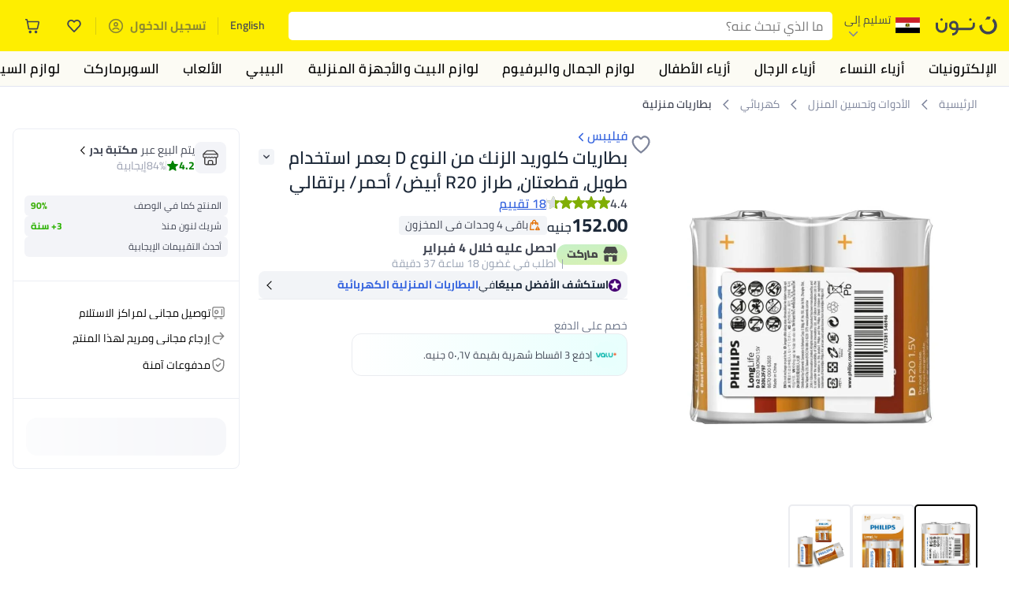

--- FILE ---
content_type: text/html; charset=utf-8
request_url: https://www.noon.com/egypt-ar/2-piece-longlife-d-r20-zinc-chloride-battery-white-red-orange-5x5x3centimeter/N38537957A/p/?o=e299a397a09af53a
body_size: 60823
content:
<!DOCTYPE html><html lang="ar-EG" dir="rtl" data-commit="29b63" data-version="4.1.48-chore-add-pre-search-nat-calls"><head><meta charSet="utf-8"/><meta name="viewport" content="width=device-width, initial-scale=1"/><link rel="preload" as="image" href="https://f.nooncdn.com/s/app/com/common/images/flags/eg.svg"/><link rel="preload" as="image" href="https://f.nooncdn.com/s/app/com/noon/icons/down-chevron.svg"/><link rel="preload" href="https://f.nooncdn.com/s/app/com/noon/images/usp-icon-easy-retuns.svg" as="image"/><link rel="preload" href="https://f.nooncdn.com/s/app/com/noon/images/usp-icon-best-deals.svg" as="image"/><link rel="preload" href="https://f.nooncdn.com/s/app/com/noon/design-system/logos/noon-logo-ar.svg" as="image"/><link rel="preload" as="image" href="https://f.nooncdn.com/s/app/com/noon/icons/magnifying-glass.svg"/><link rel="preload" as="image" href="https://f.nooncdn.com/s/app/com/noon/icons/wishlist-dark.svg"/><link rel="preload" href="https://f.nooncdn.com/s/app/com/noon/icons/cart_2.svg" as="image"/><link rel="preload" as="image" href="https://f.nooncdn.com/s/app/com/noon/design-system/simpleicons/chevron-left.svg"/><link rel="preload" as="image" href="https://f.nooncdn.com/s/app/com/noon/design-system/simpleicons/chevron-right.svg"/><link rel="stylesheet" href="https://z.nooncdn.com/s/app/2026/com/29b63086483363ea83418da42c05425aa27f69f2/bigalog/_next/_static/_next/static/chunks/0e71cff1e656e0e2.css" data-precedence="next"/><link rel="stylesheet" href="https://z.nooncdn.com/s/app/2026/com/29b63086483363ea83418da42c05425aa27f69f2/bigalog/_next/_static/_next/static/chunks/780de35baa090bc7.css" data-precedence="next"/><link rel="stylesheet" href="https://z.nooncdn.com/s/app/2026/com/29b63086483363ea83418da42c05425aa27f69f2/bigalog/_next/_static/_next/static/chunks/40cbdfb1b1092471.css" data-precedence="next"/><link rel="stylesheet" href="https://z.nooncdn.com/s/app/2026/com/29b63086483363ea83418da42c05425aa27f69f2/bigalog/_next/_static/_next/static/chunks/58bea161f933fe3b.css" data-precedence="next"/><link rel="stylesheet" href="https://z.nooncdn.com/s/app/2026/com/29b63086483363ea83418da42c05425aa27f69f2/bigalog/_next/_static/_next/static/chunks/a2d3cb6e2729aff2.css" data-precedence="next"/><link rel="stylesheet" href="https://z.nooncdn.com/s/app/2026/com/29b63086483363ea83418da42c05425aa27f69f2/bigalog/_next/_static/_next/static/chunks/1dd5b26f24617a2c.css" data-precedence="next"/><link rel="stylesheet" href="https://z.nooncdn.com/s/app/2026/com/29b63086483363ea83418da42c05425aa27f69f2/bigalog/_next/_static/_next/static/chunks/037c73e17218da78.css" data-precedence="next"/><link rel="stylesheet" href="https://z.nooncdn.com/s/app/2026/com/29b63086483363ea83418da42c05425aa27f69f2/bigalog/_next/_static/_next/static/chunks/9f5a33de4d1e3b44.css" data-precedence="next"/><link rel="stylesheet" href="https://z.nooncdn.com/s/app/2026/com/29b63086483363ea83418da42c05425aa27f69f2/bigalog/_next/_static/_next/static/chunks/2c0c4887365e18c8.css" data-precedence="next"/><link rel="stylesheet" href="https://z.nooncdn.com/s/app/2026/com/29b63086483363ea83418da42c05425aa27f69f2/bigalog/_next/_static/_next/static/chunks/8310a18a69a42794.css" data-precedence="next"/><link rel="stylesheet" href="https://z.nooncdn.com/s/app/2026/com/29b63086483363ea83418da42c05425aa27f69f2/bigalog/_next/_static/_next/static/chunks/8d12c50ad4104797.css" data-precedence="next"/><link rel="stylesheet" href="https://z.nooncdn.com/s/app/2026/com/29b63086483363ea83418da42c05425aa27f69f2/bigalog/_next/_static/_next/static/chunks/7f7424ce467a6589.css" data-precedence="next"/><link rel="stylesheet" href="https://z.nooncdn.com/s/app/2026/com/29b63086483363ea83418da42c05425aa27f69f2/bigalog/_next/_static/_next/static/chunks/1dc77690cfde18d8.css" data-precedence="next"/><link rel="stylesheet" href="https://z.nooncdn.com/s/app/2026/com/29b63086483363ea83418da42c05425aa27f69f2/bigalog/_next/_static/_next/static/chunks/11fc102daee35d87.css" data-precedence="next"/><link rel="stylesheet" href="https://z.nooncdn.com/s/app/2026/com/29b63086483363ea83418da42c05425aa27f69f2/bigalog/_next/_static/_next/static/chunks/b2b6ca3d237f0859.css" data-precedence="next"/><link rel="stylesheet" href="https://z.nooncdn.com/s/app/2026/com/29b63086483363ea83418da42c05425aa27f69f2/bigalog/_next/_static/_next/static/chunks/39f50bcf19a3709d.css" data-precedence="next"/><link rel="stylesheet" href="https://z.nooncdn.com/s/app/2026/com/29b63086483363ea83418da42c05425aa27f69f2/bigalog/_next/_static/_next/static/chunks/3bdb5ab3d70c480a.css" data-precedence="next"/><link rel="stylesheet" href="https://z.nooncdn.com/s/app/2026/com/29b63086483363ea83418da42c05425aa27f69f2/bigalog/_next/_static/_next/static/chunks/94fa8d1b049b3f62.css" data-precedence="next"/><link rel="stylesheet" href="https://z.nooncdn.com/s/app/2026/com/29b63086483363ea83418da42c05425aa27f69f2/bigalog/_next/_static/_next/static/chunks/af71eaec8ffba507.css" data-precedence="next"/><link rel="stylesheet" href="https://z.nooncdn.com/s/app/2026/com/29b63086483363ea83418da42c05425aa27f69f2/bigalog/_next/_static/_next/static/chunks/26d213b93a1e579b.css" data-precedence="next"/><link rel="stylesheet" href="https://z.nooncdn.com/s/app/2026/com/29b63086483363ea83418da42c05425aa27f69f2/bigalog/_next/_static/_next/static/chunks/143e1a7cbaafc03a.css" data-precedence="next"/><link rel="stylesheet" href="https://z.nooncdn.com/s/app/2026/com/29b63086483363ea83418da42c05425aa27f69f2/bigalog/_next/_static/_next/static/chunks/11899a10d49c3b66.css" data-precedence="next"/><link rel="stylesheet" href="https://z.nooncdn.com/s/app/2026/com/29b63086483363ea83418da42c05425aa27f69f2/bigalog/_next/_static/_next/static/chunks/3480b0d79b33a686.css" data-precedence="next"/><link rel="stylesheet" href="https://z.nooncdn.com/s/app/2026/com/29b63086483363ea83418da42c05425aa27f69f2/bigalog/_next/_static/_next/static/chunks/9a445b4013cb89d5.css" data-precedence="next"/><link rel="stylesheet" href="https://z.nooncdn.com/s/app/2026/com/29b63086483363ea83418da42c05425aa27f69f2/bigalog/_next/_static/_next/static/chunks/a8b6d763c6be55b0.css" data-precedence="next"/><link rel="stylesheet" href="https://z.nooncdn.com/s/app/2026/com/29b63086483363ea83418da42c05425aa27f69f2/bigalog/_next/_static/_next/static/chunks/08c2a5c03f64a925.css" data-precedence="next"/><link rel="stylesheet" href="https://z.nooncdn.com/s/app/2026/com/29b63086483363ea83418da42c05425aa27f69f2/bigalog/_next/_static/_next/static/chunks/7043c6c7cb20b825.css" data-precedence="next"/><link rel="stylesheet" href="https://z.nooncdn.com/s/app/2026/com/29b63086483363ea83418da42c05425aa27f69f2/bigalog/_next/_static/_next/static/chunks/97f093875e258db1.css" data-precedence="next"/><link rel="stylesheet" href="https://z.nooncdn.com/s/app/2026/com/29b63086483363ea83418da42c05425aa27f69f2/bigalog/_next/_static/_next/static/chunks/d3c4349c1ef8105a.css" data-precedence="next"/><link rel="stylesheet" href="https://z.nooncdn.com/s/app/2026/com/29b63086483363ea83418da42c05425aa27f69f2/bigalog/_next/_static/_next/static/chunks/3bc3d0f7ea809291.css" data-precedence="next"/><link rel="stylesheet" href="https://z.nooncdn.com/s/app/2026/com/29b63086483363ea83418da42c05425aa27f69f2/bigalog/_next/_static/_next/static/chunks/d0be3d8214ebb750.css" data-precedence="next"/><link rel="stylesheet" href="https://z.nooncdn.com/s/app/2026/com/29b63086483363ea83418da42c05425aa27f69f2/bigalog/_next/_static/_next/static/chunks/445685d3ff2b669c.css" data-precedence="next"/><link rel="stylesheet" href="https://z.nooncdn.com/s/app/2026/com/29b63086483363ea83418da42c05425aa27f69f2/bigalog/_next/_static/_next/static/chunks/23cde7c4006f438d.css" data-precedence="next"/><link rel="stylesheet" href="https://z.nooncdn.com/s/app/2026/com/29b63086483363ea83418da42c05425aa27f69f2/bigalog/_next/_static/_next/static/chunks/170758d2ac341e06.css" data-precedence="next"/><link rel="stylesheet" href="https://z.nooncdn.com/s/app/2026/com/29b63086483363ea83418da42c05425aa27f69f2/bigalog/_next/_static/_next/static/chunks/ecf5a9289a0e3f95.css" data-precedence="next"/><link rel="stylesheet" href="https://z.nooncdn.com/s/app/2026/com/29b63086483363ea83418da42c05425aa27f69f2/bigalog/_next/_static/_next/static/chunks/f090e0f7adf9cb18.css" data-precedence="next"/><link rel="stylesheet" href="https://z.nooncdn.com/s/app/2026/com/29b63086483363ea83418da42c05425aa27f69f2/bigalog/_next/_static/_next/static/chunks/9ee86a0ba5b2b75d.css" data-precedence="next"/><link rel="stylesheet" href="https://z.nooncdn.com/s/app/2026/com/29b63086483363ea83418da42c05425aa27f69f2/bigalog/_next/_static/_next/static/chunks/b4dffa99575250a9.css" data-precedence="next"/><link rel="stylesheet" href="https://z.nooncdn.com/s/app/2026/com/29b63086483363ea83418da42c05425aa27f69f2/bigalog/_next/_static/_next/static/chunks/abcc69cefa7aae11.css" data-precedence="next"/><link rel="stylesheet" href="https://z.nooncdn.com/s/app/2026/com/29b63086483363ea83418da42c05425aa27f69f2/bigalog/_next/_static/_next/static/chunks/cf732fb9d862031a.css" data-precedence="next"/><link rel="preload" as="script" fetchPriority="low" href="https://z.nooncdn.com/s/app/2026/com/29b63086483363ea83418da42c05425aa27f69f2/bigalog/_next/_static/_next/static/chunks/8d6cf7b680b1171e.js"/><script src="https://z.nooncdn.com/s/app/2026/com/29b63086483363ea83418da42c05425aa27f69f2/bigalog/_next/_static/_next/static/chunks/0893a276e6f03d96.js" async=""></script><script src="https://z.nooncdn.com/s/app/2026/com/29b63086483363ea83418da42c05425aa27f69f2/bigalog/_next/_static/_next/static/chunks/499c10c20ff98933.js" async=""></script><script src="https://z.nooncdn.com/s/app/2026/com/29b63086483363ea83418da42c05425aa27f69f2/bigalog/_next/_static/_next/static/chunks/a7d979f389123acc.js" async=""></script><script src="https://z.nooncdn.com/s/app/2026/com/29b63086483363ea83418da42c05425aa27f69f2/bigalog/_next/_static/_next/static/chunks/2334a0f0848b43fd.js" async=""></script><script src="https://z.nooncdn.com/s/app/2026/com/29b63086483363ea83418da42c05425aa27f69f2/bigalog/_next/_static/_next/static/chunks/turbopack-8b4cf16829fe7f6a.js" async=""></script><script src="https://z.nooncdn.com/s/app/2026/com/29b63086483363ea83418da42c05425aa27f69f2/bigalog/_next/_static/_next/static/chunks/bdbe4042e82bf0d3.js" async=""></script><script src="https://z.nooncdn.com/s/app/2026/com/29b63086483363ea83418da42c05425aa27f69f2/bigalog/_next/_static/_next/static/chunks/70454e21155bdce4.js" async=""></script><script src="https://z.nooncdn.com/s/app/2026/com/29b63086483363ea83418da42c05425aa27f69f2/bigalog/_next/_static/_next/static/chunks/9718de99cf209a29.js" async=""></script><script src="https://z.nooncdn.com/s/app/2026/com/29b63086483363ea83418da42c05425aa27f69f2/bigalog/_next/_static/_next/static/chunks/19b6d04fc003c99a.js" async=""></script><script src="https://z.nooncdn.com/s/app/2026/com/29b63086483363ea83418da42c05425aa27f69f2/bigalog/_next/_static/_next/static/chunks/156fd82c41ea80d7.js" async=""></script><script src="https://z.nooncdn.com/s/app/2026/com/29b63086483363ea83418da42c05425aa27f69f2/bigalog/_next/_static/_next/static/chunks/0e772953424f5da8.js" async=""></script><script src="https://z.nooncdn.com/s/app/2026/com/29b63086483363ea83418da42c05425aa27f69f2/bigalog/_next/_static/_next/static/chunks/7cc47069a875f8de.js" async=""></script><script src="https://z.nooncdn.com/s/app/2026/com/29b63086483363ea83418da42c05425aa27f69f2/bigalog/_next/_static/_next/static/chunks/bcde35435a78d030.js" async=""></script><script src="https://z.nooncdn.com/s/app/2026/com/29b63086483363ea83418da42c05425aa27f69f2/bigalog/_next/_static/_next/static/chunks/6af74e58b43bfb9b.js" async=""></script><script src="https://z.nooncdn.com/s/app/2026/com/29b63086483363ea83418da42c05425aa27f69f2/bigalog/_next/_static/_next/static/chunks/59df8cbe969527dd.js" async=""></script><script src="https://z.nooncdn.com/s/app/2026/com/29b63086483363ea83418da42c05425aa27f69f2/bigalog/_next/_static/_next/static/chunks/72e8374db8a0b6ba.js" async=""></script><script src="https://z.nooncdn.com/s/app/2026/com/29b63086483363ea83418da42c05425aa27f69f2/bigalog/_next/_static/_next/static/chunks/1a485319f9b13330.js" async=""></script><script src="https://z.nooncdn.com/s/app/2026/com/29b63086483363ea83418da42c05425aa27f69f2/bigalog/_next/_static/_next/static/chunks/78fb505c240e4600.js" async=""></script><script src="https://z.nooncdn.com/s/app/2026/com/29b63086483363ea83418da42c05425aa27f69f2/bigalog/_next/_static/_next/static/chunks/3023fc9cb702ce53.js" async=""></script><script src="https://z.nooncdn.com/s/app/2026/com/29b63086483363ea83418da42c05425aa27f69f2/bigalog/_next/_static/_next/static/chunks/9a05df3ec9ae65f2.js" async=""></script><script src="https://z.nooncdn.com/s/app/2026/com/29b63086483363ea83418da42c05425aa27f69f2/bigalog/_next/_static/_next/static/chunks/bff5df064d2688ea.js" async=""></script><script src="https://z.nooncdn.com/s/app/2026/com/29b63086483363ea83418da42c05425aa27f69f2/bigalog/_next/_static/_next/static/chunks/944ab47697f7aa4e.js" async=""></script><script src="https://z.nooncdn.com/s/app/2026/com/29b63086483363ea83418da42c05425aa27f69f2/bigalog/_next/_static/_next/static/chunks/905d2b63d2c0f517.js" async=""></script><script src="https://z.nooncdn.com/s/app/2026/com/29b63086483363ea83418da42c05425aa27f69f2/bigalog/_next/_static/_next/static/chunks/aa43f9d5a8728c9a.js" async=""></script><script src="https://z.nooncdn.com/s/app/2026/com/29b63086483363ea83418da42c05425aa27f69f2/bigalog/_next/_static/_next/static/chunks/5896d5bf112c8c8a.js" async=""></script><script src="https://z.nooncdn.com/s/app/2026/com/29b63086483363ea83418da42c05425aa27f69f2/bigalog/_next/_static/_next/static/chunks/660b357ccfa92317.js" async=""></script><script src="https://z.nooncdn.com/s/app/2026/com/29b63086483363ea83418da42c05425aa27f69f2/bigalog/_next/_static/_next/static/chunks/1428ac38e84f73d2.js" async=""></script><script src="https://z.nooncdn.com/s/app/2026/com/29b63086483363ea83418da42c05425aa27f69f2/bigalog/_next/_static/_next/static/chunks/9b058fd4fbed6a04.js" async=""></script><script src="https://z.nooncdn.com/s/app/2026/com/29b63086483363ea83418da42c05425aa27f69f2/bigalog/_next/_static/_next/static/chunks/e1a0a7c7d862fdc6.js" async=""></script><script src="https://z.nooncdn.com/s/app/2026/com/29b63086483363ea83418da42c05425aa27f69f2/bigalog/_next/_static/_next/static/chunks/618ce7f44945f831.js" async=""></script><script src="https://z.nooncdn.com/s/app/2026/com/29b63086483363ea83418da42c05425aa27f69f2/bigalog/_next/_static/_next/static/chunks/c86d792f72d23fbc.js" async=""></script><script src="https://z.nooncdn.com/s/app/2026/com/29b63086483363ea83418da42c05425aa27f69f2/bigalog/_next/_static/_next/static/chunks/d5173b8371c99ef4.js" async=""></script><script src="https://z.nooncdn.com/s/app/2026/com/29b63086483363ea83418da42c05425aa27f69f2/bigalog/_next/_static/_next/static/chunks/c5fd67a5cec3d4f0.js" async=""></script><script src="https://z.nooncdn.com/s/app/2026/com/29b63086483363ea83418da42c05425aa27f69f2/bigalog/_next/_static/_next/static/chunks/d7701c29cd00cfc6.js" async=""></script><script src="https://z.nooncdn.com/s/app/2026/com/29b63086483363ea83418da42c05425aa27f69f2/bigalog/_next/_static/_next/static/chunks/9f0a437cedf78e88.js" async=""></script><script src="https://z.nooncdn.com/s/app/2026/com/29b63086483363ea83418da42c05425aa27f69f2/bigalog/_next/_static/_next/static/chunks/4d252308c9b99f09.js" async=""></script><script src="https://z.nooncdn.com/s/app/2026/com/29b63086483363ea83418da42c05425aa27f69f2/bigalog/_next/_static/_next/static/chunks/2dc5d3fc79a282ae.js" async=""></script><script src="https://z.nooncdn.com/s/app/2026/com/29b63086483363ea83418da42c05425aa27f69f2/bigalog/_next/_static/_next/static/chunks/1e47e672cdbc644d.js" async=""></script><script src="https://z.nooncdn.com/s/app/2026/com/29b63086483363ea83418da42c05425aa27f69f2/bigalog/_next/_static/_next/static/chunks/64861060ae43ac71.js" async=""></script><script src="https://z.nooncdn.com/s/app/2026/com/29b63086483363ea83418da42c05425aa27f69f2/bigalog/_next/_static/_next/static/chunks/487b41482948e965.js" async=""></script><script src="https://z.nooncdn.com/s/app/2026/com/29b63086483363ea83418da42c05425aa27f69f2/bigalog/_next/_static/_next/static/chunks/4873a9449446e1dd.js" async=""></script><script src="https://z.nooncdn.com/s/app/2026/com/29b63086483363ea83418da42c05425aa27f69f2/bigalog/_next/_static/_next/static/chunks/08c0ab0eb3568623.js" async=""></script><script src="https://z.nooncdn.com/s/app/2026/com/29b63086483363ea83418da42c05425aa27f69f2/bigalog/_next/_static/_next/static/chunks/af5b127bffc0a4f2.js" async=""></script><script src="https://z.nooncdn.com/s/app/2026/com/29b63086483363ea83418da42c05425aa27f69f2/bigalog/_next/_static/_next/static/chunks/7bbbc62cb20327ff.js" async=""></script><script src="https://z.nooncdn.com/s/app/2026/com/29b63086483363ea83418da42c05425aa27f69f2/bigalog/_next/_static/_next/static/chunks/c35f7893f521e5c1.js" async=""></script><script src="https://z.nooncdn.com/s/app/2026/com/29b63086483363ea83418da42c05425aa27f69f2/bigalog/_next/_static/_next/static/chunks/ec4c1fe984f729cb.js" async=""></script><script src="https://z.nooncdn.com/s/app/2026/com/29b63086483363ea83418da42c05425aa27f69f2/bigalog/_next/_static/_next/static/chunks/c16050e860232f0a.js" async=""></script><script src="https://z.nooncdn.com/s/app/2026/com/29b63086483363ea83418da42c05425aa27f69f2/bigalog/_next/_static/_next/static/chunks/cb593a9d19b410c5.js" async=""></script><link rel="preload" href="https://f.nooncdn.com/s/app/com/noon/images/support-help-center.svg" as="image"/><link rel="preload" href="https://f.nooncdn.com/s/app/com/noon/images/support-email.svg" as="image"/><link rel="preload" href="https://f.nooncdn.com/s/app/com/noon/images/support-icon-phone.svg" as="image"/><link rel="preload" href="https://f.nooncdn.com/s/app/com/noon/images/social-media-footer-facebook.svg" as="image"/><link rel="preload" href="https://f.nooncdn.com/s/app/com/noon/images/social-media-footer-x-v2.svg" as="image"/><link rel="preload" href="https://f.nooncdn.com/s/app/com/noon/images/social-media-footer-instagram.svg" as="image"/><link rel="preload" href="https://f.nooncdn.com/s/app/com/noon/images/social-media-footer-linkedIn.svg" as="image"/><link rel="preload" href="https://f.nooncdn.com/s/app/com/noon/icons/user-circle.svg" as="image"/><link rel="preload" as="image" href="https://f.nooncdn.com/s/app/com/noon/images/media-placeholder.svg"/><link rel="preload" as="image" href="https://f.nooncdn.com/p/v1599550707/N38537957A_1.jpg?width=800"/><link rel="preload" as="image" href="https://f.nooncdn.com/p/v1599550707/N38537957A_2.jpg?width=800"/><link rel="preload" as="image" href="https://f.nooncdn.com/p/v1599550707/N38537957A_3.jpg?width=800"/><link rel="preload" as="image" href="https://f.nooncdn.com/s/app/com/noon/icons/left-chevron-white.svg"/><link rel="preload" as="image" href="https://f.nooncdn.com/s/app/com/noon/icons/right-chevron-white.svg"/><link rel="preload" as="image" href="https://f.nooncdn.com/p/v1599550707/N38537957A_1.jpg?width=320"/><link rel="preload" as="image" href="https://f.nooncdn.com/s/app/com/noon/icons/magnify-zoom-mono-icon.svg"/><link rel="preload" as="image" href="https://f.nooncdn.com/s/app/com/noon/icons/chevron-blue-right.svg"/><link rel="preload" as="image" href="https://f.nooncdn.com/s/app/com/noon/icons/down-arrow-filter.svg"/><link rel="preload" as="image" href="https://f.nooncdn.com/s/app/com/noon/design-system/simpleicons/star-filled-v2.svg"/><link rel="preload" as="image" href="https://f.nooncdn.com/mpcms/EN0001/assets/80299f90-dd89-4c69-a3d3-19c884d5fc05.png"/><link rel="preload" as="image" href="https://f.nooncdn.com/s/app/com/noon/images/marketplace-v2-ar.svg"/><link rel="preload" as="image" href="https://f.nooncdn.com/mpcms/EN0001/assets/f7013d8c-e4ef-4ebe-92d4-a36f4f20f0f0.png"/><link rel="preload" as="image" href="https://f.nooncdn.com/s/app/com/noon/icons/wallet-check.svg"/><link rel="preload" as="image" href="https://f.nooncdn.com/s/app/com/noon/icons/seller-mono-icon.svg"/><link rel="preload" as="image" href="https://f.nooncdn.com/s/app/com/noon/icons/locker-delivery-mono-icon.svg"/><link rel="preload" as="image" href="https://f.nooncdn.com/s/app/com/noon/icons/return-mono-icon.svg"/><link rel="preload" as="image" href="https://f.nooncdn.com/s/app/com/noon/icons/payment-shield-mono-icon.svg"/><link rel="preload" as="image" href="https://f.nooncdn.com/s/app/com/noon/icons/minus-white.svg"/><link rel="preload" as="image" href="https://f.nooncdn.com/s/app/com/noon/icons/plus-white.svg"/><link rel="preload" as="image" href="https://f.nooncdn.com/s/app/com/noon/icons/arrow-up-white.svg"/><meta name="theme-color" content="#feee00"/><link rel="icon" type="image/x-icon" href="https://f.nooncdn.com/s/app/com/noon/icons/favicon_v4/favicon.ico"/><link rel="apple-touch-icon" sizes="180x180" href="https://f.nooncdn.com/s/app/com/noon/icons/favicon_v4/apple-touch-icon.png"/><link rel="icon" type="image/png" sizes="32x32" href="https://f.nooncdn.com/s/app/com/noon/icons/favicon_v4/favicon-32x32.png"/><link rel="icon" type="image/png" sizes="16x16" href="https://f.nooncdn.com/s/app/com/noon/icons/favicon_v4/favicon-16x16.png"/><link rel="canonical" href="https://www.noon.com/egypt-ar/2-piece-longlife-d-r20-zinc-chloride-battery-white-red-orange/N38537957A/p/"/><link rel="alternate" hrefLang="en-AE" href="https://www.noon.com/uae-en/2-piece-longlife-d-r20-zinc-chloride-battery-white-red-orange/N38537957A/p/"/><link rel="alternate" hrefLang="ar-AE" href="https://www.noon.com/uae-ar/2-piece-longlife-d-r20-zinc-chloride-battery-white-red-orange/N38537957A/p/"/><link rel="alternate" hrefLang="en-SA" href="https://www.noon.com/saudi-en/2-piece-longlife-d-r20-zinc-chloride-battery-white-red-orange/N38537957A/p/"/><link rel="alternate" hrefLang="ar-SA" href="https://www.noon.com/saudi-ar/2-piece-longlife-d-r20-zinc-chloride-battery-white-red-orange/N38537957A/p/"/><link rel="alternate" hrefLang="en-EG" href="https://www.noon.com/egypt-en/2-piece-longlife-d-r20-zinc-chloride-battery-white-red-orange/N38537957A/p/"/><link rel="alternate" hrefLang="ar-EG" href="https://www.noon.com/egypt-ar/2-piece-longlife-d-r20-zinc-chloride-battery-white-red-orange/N38537957A/p/"/><link rel="alternate" hrefLang="en-KW" href="https://www.noon.com/kuwait-en/2-piece-longlife-d-r20-zinc-chloride-battery-white-red-orange/N38537957A/p/"/><link rel="alternate" hrefLang="ar-KW" href="https://www.noon.com/kuwait-ar/2-piece-longlife-d-r20-zinc-chloride-battery-white-red-orange/N38537957A/p/"/><link rel="alternate" hrefLang="en-BH" href="https://www.noon.com/bahrain-en/2-piece-longlife-d-r20-zinc-chloride-battery-white-red-orange/N38537957A/p/"/><link rel="alternate" hrefLang="ar-BH" href="https://www.noon.com/bahrain-ar/2-piece-longlife-d-r20-zinc-chloride-battery-white-red-orange/N38537957A/p/"/><link rel="alternate" hrefLang="en-QA" href="https://www.noon.com/qatar-en/2-piece-longlife-d-r20-zinc-chloride-battery-white-red-orange/N38537957A/p/"/><link rel="alternate" hrefLang="ar-QA" href="https://www.noon.com/qatar-ar/2-piece-longlife-d-r20-zinc-chloride-battery-white-red-orange/N38537957A/p/"/><link rel="alternate" hrefLang="en-OM" href="https://www.noon.com/oman-en/2-piece-longlife-d-r20-zinc-chloride-battery-white-red-orange/N38537957A/p/"/><link rel="alternate" hrefLang="ar-OM" href="https://www.noon.com/oman-ar/2-piece-longlife-d-r20-zinc-chloride-battery-white-red-orange/N38537957A/p/"/><title>تسوق فيليبس وبطاريات كلوريد الزنك من النوع D بعمر استخدام طويل، قطعتان، طراز R20 أبيض/ أحمر/ برتقالي أونلاين في مصر</title><meta name="description" content="تسوق فيليبس أونلاين. شحن مضمون إلى مصر ✓ أفضل الأسعار ✓ شحن آمن ✓ 100% دون لمس ✓ إرجاع مجاني بسهولة ✓ الدفع عند الاستلام. نوّنها الآن"/><meta name="application-name" content="noon.com"/><meta name="author" content="noon.com"/><meta name="keywords" content="تسوق,فيليبس,وبطاريات,كلوريد,الزنك,النوع,بعمر,استخدام,طويل،,قطعتان،,طراز,r20,أبيض/,أحمر/,برتقالي,أونلاين,مصر,من,d,في"/><meta name="publisher" content="https://www.noon.com/egypt-ar"/><meta name="robots" content="index,follow"/><meta property="og:title" content="تسوق فيليبس وبطاريات كلوريد الزنك من النوع D بعمر استخدام طويل، قطعتان، طراز R20 أبيض/ أحمر/ برتقالي أونلاين في مصر"/><meta property="og:description" content="تسوق فيليبس أونلاين. شحن مضمون إلى مصر ✓ أفضل الأسعار ✓ شحن آمن ✓ 100% دون لمس ✓ إرجاع مجاني بسهولة ✓ الدفع عند الاستلام. نوّنها الآن"/><meta property="og:url" content="https://www.noon.com/egypt-ar/"/><meta property="og:site_name" content="noon.com"/><meta property="og:locale" content="ar_eg"/><meta property="og:image" content="https://f.nooncdn.com/p/v1599550707/N38537957A_1.jpg?width=1200"/><meta property="og:image:width" content="1200"/><meta property="og:image:height" content="628"/><meta property="og:type" content="website"/><meta name="twitter:card" content="summary_large_image"/><meta name="twitter:site" content="@noon"/><meta name="twitter:creator" content="@noon"/><meta name="twitter:title" content="تسوق فيليبس وبطاريات كلوريد الزنك من النوع D بعمر استخدام طويل، قطعتان، طراز R20 أبيض/ أحمر/ برتقالي أونلاين في مصر"/><meta name="twitter:description" content="تسوق فيليبس أونلاين. شحن مضمون إلى مصر ✓ أفضل الأسعار ✓ شحن آمن ✓ 100% دون لمس ✓ إرجاع مجاني بسهولة ✓ الدفع عند الاستلام. نوّنها الآن"/><meta name="twitter:image" content="https://f.nooncdn.com/p/v1599550707/N38537957A_1.jpg?width=1200"/><meta name="twitter:image:width" content="1200"/><meta name="twitter:image:height" content="628"/><script>(self.__next_s=self.__next_s||[]).push([0,{"type":"application/ld+json","children":"{\"@context\":\"https://schema.org\",\"@type\":\"Organization\",\"name\":\"noon\",\"url\":\"https://www.noon.com/egypt-ar\",\"logo\":\"https://f.nooncdn.com/s/app/com/noon/images/opengraph/common.png\",\"publisher\":{\"@type\":\"Organization\",\"name\":\"noon\"}}","id":"base-schema-0"}])</script><script>(self.__next_s=self.__next_s||[]).push([0,{"type":"application/ld+json","children":"{\"@context\":\"https://schema.org\",\"@type\":\"WebSite\",\"name\":\"noon\",\"url\":\"https://www.noon.com/egypt-ar\",\"potentialAction\":{\"@type\":\"SearchAction\",\"target\":\"https://www.noon.com/egypt-ar/search?q={search_term_string}\",\"query-input\":\"required name=search_term_string\"}}","id":"base-schema-1"}])</script><script>(self.__next_s=self.__next_s||[]).push([0,{"type":"application/ld+json","children":"{\"@context\":\"https://schema.org\",\"@type\":\"LocalBusiness\",\"name\":\"noon\",\"description\":\"noon is an e-commerce shopping website founded in 2016, owned by the Saudi Public Investment Fund, Emirati businessman Mohamed Alabbar, and other investors.\",\"url\":\"https://www.noon.com/egypt-ar\",\"telephone\":\"+971551972585\",\"address\":{\"@type\":\"PostalAddress\",\"streetAddress\":\"Boulevard Plaza Tower 2, Sheikh Mohammed bin Rashid Boulevard\",\"addressLocality\":\"Dubai\",\"addressRegion\":\"Dubai\",\"postalCode\":\"454602\",\"addressCountry\":\"AE\"},\"geo\":{\"@type\":\"GeoCoordinates\",\"latitude\":\"25.199913147732847\",\"longitude\":\"55.27387149666113\"},\"image\":\"https://f.nooncdn.com/s/app/com/noon/images/opengraph/common.png\",\"openingHoursSpecification\":[{\"@type\":\"OpeningHoursSpecification\",\"opens\":\"09:00\",\"closes\":\"17:00\",\"dayOfWeek\":[\"Monday\",\"Tuesday\",\"Wednesday\",\"Thursday\",\"Friday\"]}],\"priceRange\":\"$ - $$$\"}","id":"base-schema-2"}])</script><script>(self.__next_s=self.__next_s||[]).push([0,{"type":"application/ld+json","children":"{\"@context\":\"https://schema.org\",\"@type\":\"SocialProfile\",\"name\":\"noon\",\"url\":\"https://www.noon.com/egypt-ar\",\"sameAs\":[\"https://www.facebook.com/noon\",\"https://twitter.com/noon\",\"https://www.instagram.com/noon\",\"https://www.linkedin.com/company/noon\"]}","id":"base-schema-3"}])</script><script>(self.__next_s=self.__next_s||[]).push([0,{"type":"application/ld+json","children":"{\"@context\":\"https://schema.org\",\"@type\":\"ContactPoint\",\"telephone\":\"+971551972585\",\"contactType\":\"Customer Service\",\"areaServed\":\"AE, SA, EG, KW, OM, QA, BH\",\"availableLanguage\":[\"English\",\"Arabic\"]}","id":"base-schema-4"}])</script><script src="https://z.nooncdn.com/s/app/2026/com/29b63086483363ea83418da42c05425aa27f69f2/bigalog/_next/_static/_next/static/chunks/a6dad97d9634a72d.js" noModule=""></script>
<script>(window.BOOMR_mq=window.BOOMR_mq||[]).push(["addVar",{"rua.upush":"false","rua.cpush":"false","rua.upre":"false","rua.cpre":"false","rua.uprl":"false","rua.cprl":"false","rua.cprf":"false","rua.trans":"","rua.cook":"false","rua.ims":"false","rua.ufprl":"false","rua.cfprl":"false","rua.isuxp":"false","rua.texp":"norulematch","rua.ceh":"false","rua.ueh":"false","rua.ieh.st":"0"}]);</script>
                              <script>!function(a){var e="https://s.go-mpulse.net/boomerang/",t="addEventListener";if("False"=="True")a.BOOMR_config=a.BOOMR_config||{},a.BOOMR_config.PageParams=a.BOOMR_config.PageParams||{},a.BOOMR_config.PageParams.pci=!0,e="https://s2.go-mpulse.net/boomerang/";if(window.BOOMR_API_key="BBMXM-YSEHP-8STBQ-XZXNZ-PUT3F",function(){function n(e){a.BOOMR_onload=e&&e.timeStamp||(new Date).getTime()}if(!a.BOOMR||!a.BOOMR.version&&!a.BOOMR.snippetExecuted){a.BOOMR=a.BOOMR||{},a.BOOMR.snippetExecuted=!0;var i,_,o,r=document.createElement("iframe");if(a[t])a[t]("load",n,!1);else if(a.attachEvent)a.attachEvent("onload",n);r.src="javascript:void(0)",r.title="",r.role="presentation",(r.frameElement||r).style.cssText="width:0;height:0;border:0;display:none;",o=document.getElementsByTagName("script")[0],o.parentNode.insertBefore(r,o);try{_=r.contentWindow.document}catch(O){i=document.domain,r.src="javascript:var d=document.open();d.domain='"+i+"';void(0);",_=r.contentWindow.document}_.open()._l=function(){var a=this.createElement("script");if(i)this.domain=i;a.id="boomr-if-as",a.src=e+"BBMXM-YSEHP-8STBQ-XZXNZ-PUT3F",BOOMR_lstart=(new Date).getTime(),this.body.appendChild(a)},_.write("<bo"+'dy onload="document._l();">'),_.close()}}(),"".length>0)if(a&&"performance"in a&&a.performance&&"function"==typeof a.performance.setResourceTimingBufferSize)a.performance.setResourceTimingBufferSize();!function(){if(BOOMR=a.BOOMR||{},BOOMR.plugins=BOOMR.plugins||{},!BOOMR.plugins.AK){var e=""=="true"?1:0,t="",n="clplxtaxibyfw2lyqpoa-f-0ad116a95-clientnsv4-s.akamaihd.net",i="false"=="true"?2:1,_={"ak.v":"39","ak.cp":"652853","ak.ai":parseInt("425089",10),"ak.ol":"0","ak.cr":8,"ak.ipv":4,"ak.proto":"h2","ak.rid":"4d91a8ec","ak.r":42169,"ak.a2":e,"ak.m":"dsca","ak.n":"essl","ak.bpcip":"18.222.187.0","ak.cport":45312,"ak.gh":"23.52.43.87","ak.quicv":"","ak.tlsv":"tls1.3","ak.0rtt":"","ak.0rtt.ed":"","ak.csrc":"-","ak.acc":"","ak.t":"1769505756","ak.ak":"hOBiQwZUYzCg5VSAfCLimQ==Hfdd/vlMVOVcZ9ng7eVzCcjl0pKz95aP0o3xiHOxor44T6Yswv2NmpiwNdyHxO9jkrmAOUp7fsoKUa82opVtM/A4CswHmjYG20SBCDhz/seUihEiVakLXwlzvU7Zas0I0zZ4l/Y/nH3JWJER4K6k0FPn7+yHOgNxa7UWdB4wbOw+gydYD7YLQworHBfc4WosiVwR+ybSx8WlNXkoOBSTYGgg512lSXyj9uYyw6xIlj5K5tgmb5hCqdhqG/D47m85v4CoDvAdrcoFLJnZ9Tbl2fXslQKjRDVwunQWxa9rfWCvfo8Jf+NSdQoCCYCM++6BcQxfIHV6eGTdxTlBnei4fGizEGGbirANJWz9QTW3+RtJCYNNgr201iXccLCYKBZobfiYy9q2zInUSYcJ+KLNi9nX0yJZZGintJRy3UNAAdg=","ak.pv":"158","ak.dpoabenc":"","ak.tf":i};if(""!==t)_["ak.ruds"]=t;var o={i:!1,av:function(e){var t="http.initiator";if(e&&(!e[t]||"spa_hard"===e[t]))_["ak.feo"]=void 0!==a.aFeoApplied?1:0,BOOMR.addVar(_)},rv:function(){var a=["ak.bpcip","ak.cport","ak.cr","ak.csrc","ak.gh","ak.ipv","ak.m","ak.n","ak.ol","ak.proto","ak.quicv","ak.tlsv","ak.0rtt","ak.0rtt.ed","ak.r","ak.acc","ak.t","ak.tf"];BOOMR.removeVar(a)}};BOOMR.plugins.AK={akVars:_,akDNSPreFetchDomain:n,init:function(){if(!o.i){var a=BOOMR.subscribe;a("before_beacon",o.av,null,null),a("onbeacon",o.rv,null,null),o.i=!0}return this},is_complete:function(){return!0}}}}()}(window);</script></head><body><div hidden=""><!--$--><!--/$--></div><section aria-label="Notifications alt+T" tabindex="-1" aria-live="polite" aria-relevant="additions text" aria-atomic="false"></section><!--$--><!--/$--><!--$--><!--/$--><div id="default-header-desktop" class="HeaderDesktop-module-scss-module__IMK4bG__headerWrapper"><div class="hideForDesktop"><div class="SupportBar-module-scss-module__sLi7NG__supportBarWrapper"><div class="siteWidthContainer SupportBar-module-scss-module__sLi7NG__supportBarInnerCtr"><div class="SupportBar-module-scss-module__sLi7NG__localeSettings"><button class="LanguageSelector-module-scss-module__nhnEqW__option" data-qa="lnk_languageSelector_supportbar">English</button><div class="DeliveryLocationSelector-module-scss-module__hgotlq__wrapper" data-qa="support-country-select"><button class="DeliveryLocationSelector-module-scss-module__hgotlq__container"><img class="DeliveryLocationSelector-module-scss-module__hgotlq__flagIcon" src="https://f.nooncdn.com/s/app/com/common/images/flags/eg.svg" alt="country-eg"/><span class="DeliveryLocationSelector-module-scss-module__hgotlq__addressContainer"><span class="DeliveryLocationSelector-module-scss-module__hgotlq__label">تسليم إلى</span><div class="DeliveryLocationSelector-module-scss-module__hgotlq__defaultAddress"><span class="DeliveryLocationSelector-module-scss-module__hgotlq__longText"></span><img class="DeliveryLocationSelector-module-scss-module__hgotlq__chevronDown" src="https://f.nooncdn.com/s/app/com/noon/icons/down-chevron.svg" width="15" height="15" alt="chevronDown" style="width:15px;height:15px" loading="eager"/></div></span></button></div></div><ul class="SupportBar-module-scss-module__sLi7NG__usps"><li class="SupportBar-module-scss-module__sLi7NG__uspsItem"><img src="https://f.nooncdn.com/s/app/com/noon/images/usp-icon-easy-retuns.svg" alt="usp_easy_retuns" loading="eager"/><span class="SupportBar-module-scss-module__sLi7NG__uspsText" data-qa="lbl_UspFreeReturns">استرجاع مجاني وسهل</span></li><li class="SupportBar-module-scss-module__sLi7NG__uspsItem"><img src="https://f.nooncdn.com/s/app/com/noon/images/usp-icon-best-deals.svg" alt="usp_best_deals" loading="eager"/><span class="SupportBar-module-scss-module__sLi7NG__uspsText" data-qa="lbl_UspBestDeals">أفضل العروض</span></li></ul></div></div></div><header class="HeaderDesktop-module-scss-module__IMK4bG__headerContainer"><div class="siteWidthContainer HeaderDesktop-module-scss-module__IMK4bG__headerInnerCtr"><a id="btn_logo" data-qa="header-noon-logo" href="/egypt-ar/"><img class="NoonLogo-module-scss-module__Rf_32W__logo" src="https://f.nooncdn.com/s/app/com/noon/design-system/logos/noon-logo-ar.svg" alt="noon" loading="eager"/></a><div class="HeaderDesktop-module-scss-module__IMK4bG__localeSettings"><div class="DeliveryLocationSelector-module-scss-module__hgotlq__wrapper" data-qa="country-select"><button class="DeliveryLocationSelector-module-scss-module__hgotlq__container"><img class="DeliveryLocationSelector-module-scss-module__hgotlq__flagIcon" src="https://f.nooncdn.com/s/app/com/common/images/flags/eg.svg" alt="country-eg"/><span class="DeliveryLocationSelector-module-scss-module__hgotlq__addressContainer"><span class="DeliveryLocationSelector-module-scss-module__hgotlq__label">تسليم إلى</span><div class="DeliveryLocationSelector-module-scss-module__hgotlq__defaultAddress"><span class="DeliveryLocationSelector-module-scss-module__hgotlq__longText"></span><img class="DeliveryLocationSelector-module-scss-module__hgotlq__chevronDown" src="https://f.nooncdn.com/s/app/com/noon/icons/down-chevron.svg" width="15" height="15" alt="chevronDown" style="width:15px;height:15px" loading="eager"/></div></span></button></div></div><div class="DesktopSiteSearch-module-scss-module__iFWgqW__wrapper HeaderDesktop-module-scss-module__IMK4bG__searchWrapper"><div class="DesktopInput-module-scss-module__WWfhAW__inputWrapper"><div class="DesktopInput-module-scss-module__WWfhAW__iconWrapper DesktopInput-module-scss-module__WWfhAW__searchIcon DesktopInput-module-scss-module__WWfhAW__searchIconHidden"><img src="https://f.nooncdn.com/s/app/com/noon/icons/magnifying-glass.svg" alt="search" width="24" height="24" style="width:24;height:24" loading="eager"/></div><input id="search-input" class="DesktopInput-module-scss-module__WWfhAW__searchInput" placeholder="ما الذي تبحث عنه؟" autoComplete="off" name="site-search" value=""/><div class="DesktopInput-module-scss-module__WWfhAW__iconWrapper"></div></div><div class="DesktopSiteSearch-module-scss-module__iFWgqW__suggestions"></div></div><div class="showForDesktop"><div class="HeaderDesktop-module-scss-module__IMK4bG__languageSelectorCtr"><button class="LanguageSelector-module-scss-module__nhnEqW__option" data-qa="lnk_languageSelector_header-desktop">English</button></div></div><span class="HeaderDesktop-module-scss-module__IMK4bG__separator"></span><div class="UserMenu-module-scss-module__kzJHyW__container"><button disabled="" type="button" aria-busy="true" class="UserMenu-module-scss-module__kzJHyW__trigger UserMenu-module-scss-module__kzJHyW__triggerLoadDisabled"><span class="UserMenuTrigger-module-scss-module__qt_XKW__userText">تسجيل الدخول</span><img src="https://f.nooncdn.com/s/app/com/noon/icons/user-circle.svg" alt="Open Login Modal" width="20" height="20" style="width:20px;height:20px" loading="eager"/></button></div><span class="HeaderDesktop-module-scss-module__IMK4bG__separator"></span><a class="WishlistLink-module-scss-module__5xTplq__wishlistLink" data-qa="btn_wishlistLink-Header-Desktop" href="/egypt-ar/wishlist/"><div class="WishlistLink-module-scss-module__5xTplq__iconContainer"><img alt="wishlist" src="https://f.nooncdn.com/s/app/com/noon/icons/wishlist-dark.svg" width="24px" height="24px" style="width:24px;height:24px" loading="eager"/></div></a><a class="CartLink-module-scss-module__9FsFlW__cartLink" data-qa="btn_cartLink-Header-Desktop" href="/egypt-ar/cart/"><div class="CartLink-module-scss-module__9FsFlW__iconContainer"><img alt="cart" src="https://f.nooncdn.com/s/app/com/noon/icons/cart_2.svg" width="22px" height="22px" style="width:22px;height:22px" loading="eager"/></div></a></div></header><div class="SiteNavigation-module-scss-module__yCFKHW__container"><div class="SiteNavigationClient-module-scss-module__4jdJkG__wrapper" style="--transition-duration:300ms"><div class="siteWidthContainer SiteNavigation-module-scss-module__yCFKHW__content"><div class="NavigationScrollHandler-module-scss-module__0FQznW__wrapper"><div class="NavigationScrollHandler-module-scss-module__0FQznW__buttonWrapper"><button class="NavigationScrollHandler-module-scss-module__0FQznW__chevronWrapper NavigationScrollHandler-module-scss-module__0FQznW__chevronLeft"><img alt="chevronLeft" class="Icon-module-scss-module__HDcGfa__icon Icon-module-scss-module__HDcGfa__noonBlack Icon-module-scss-module__HDcGfa__flipped" color="noonBlack" height="24px" src="https://f.nooncdn.com/s/app/com/noon/design-system/simpleicons/chevron-left.svg" width="24px"/></button></div><div class="NavigationScrollHandler-module-scss-module__0FQznW__content"><ul class="MainCategories-module-scss-module__OBdwmW__wrapper"><li class="MainCategories-module-scss-module__OBdwmW__categoryItem HeaderDesktop-module-scss-module__IMK4bG__scrimHandlerClass" data-qa="btn_main_menu_الإلكترونيات"><a href="/egypt-ar/electronics/"><span style="color:#000">الإلكترونيات</span></a><div class="MainCategories-module-scss-module__OBdwmW__mainCategoryMenu"><div class="MainCategories-module-scss-module__OBdwmW__gridWrapper"><div class="MainCategories-module-scss-module__OBdwmW__gridCats"><ul><li><div class="MainCategories-module-scss-module__OBdwmW__mainLink" style="--main-link-color:#000"><a href="/egypt-ar/mobiles/">الموبايلات واكسسواراتها</a></div><ul class="MainCategories-module-scss-module__OBdwmW__links"><li><a href="/egypt-ar/electronics-and-mobiles/mobiles-and-accessories/mobiles-20905/apple/">آيفون</a></li><li><a href="/egypt-ar/eg-feb24-premium-mobiles/?f[operating_system]=android&amp;sort[by]=popularity&amp;sort[dir]=desc">موبايلات أندرويد مميزة</a></li><li><a href="/egypt-ar/electronics-and-mobiles/mobiles-and-accessories/mobiles-20905/smartphones/eg-all-mobiles/?f[is_fbn][]=1&amp;f[price][max]=4000&amp;f[price][min]=430&amp;limit=50&amp;sort[by]=popularity&amp;sort[dir]=desc">موبايلات ذكية قد الميزانية</a></li><li><a href="/egypt-ar/eg-tablets/">أجهزة التابلت</a></li><li><a href="/egypt-ar/audio/">سماعات ومكبرات صوت</a></li><li><a href="/egypt-ar/wearables-store/">أجهزة الارتداء</a></li><li><a href="/egypt-ar/electronics-and-mobiles/mobiles-and-accessories/accessories-16176/power-banks/">باور بانك</a></li><li><a href="/egypt-ar/electronics-and-mobiles/mobiles-and-accessories/accessories-16176/chargers-17982/?sort[by]=popularity&amp;sort[dir]=desc">شواحن</a></li></ul></li><li><div class="MainCategories-module-scss-module__OBdwmW__mainLink" style="--main-link-color:#000"><a href="/egypt-ar/laptops/">أجهزة لابتوب واكسسواراتها</a></div><ul class="MainCategories-module-scss-module__OBdwmW__links"><li><a href="/egypt-ar/electronics-and-mobiles/computers-and-accessories/laptops/apple/?limit=50&amp;sort[by]=popularity&amp;sort[dir]=desc">ماك بوك</a></li><li><a href="/egypt-ar/eg-gaming-laptops/">أجهزة لابتوب جيمنج</a></li><li><a href="/egypt-ar/eg-all-monitors/">شاشات</a></li><li><a href="/egypt-ar/office-supplies/office-electronics/stationery-printers/">طابعات</a></li><li><a href="/egypt-ar/electronics-and-mobiles/computers-and-accessories/data-storage/">فلاشات وهاردات</a></li><li><a href="/egypt-ar/electronics-and-mobiles/computers-and-accessories/cables-and-accessories/all-products/?sort[by]=popularity&amp;sort[dir]=desc">ملحقات الكمبيوتر</a></li></ul></li><li><div class="MainCategories-module-scss-module__OBdwmW__mainLink" style="--main-link-color:#000"><a href="/egypt-ar/gaminghub/">أساسيات الجيمنج</a></div><ul class="MainCategories-module-scss-module__OBdwmW__links"><li><a href="/egypt-ar/electronics-and-mobiles/video-games-10181/gaming-console/">أجهزة الجيمنج</a></li><li><a href="/egypt-ar/electronics-and-mobiles/video-games-10181/gaming-accessories/">أكسسوارات الجيمنج</a></li><li><a href="/egypt-ar/electronics-and-mobiles/video-games-10181/games-34004/">ألعاب الفيديو</a></li><li><a href="/egypt-ar/electronics-and-mobiles/computers-and-accessories/monitor-accessories/">شاشات الجيمنج</a></li><li><a href="/egypt-ar/electronics-and-mobiles/video-games-10181/gaming-accessories/digital-cards/">كروت شحن ديجيتال</a></li></ul></li><li><div class="MainCategories-module-scss-module__OBdwmW__mainLink" style="--main-link-color:#000"><a href="/egypt-ar/television/">التلفزيونات والمسرح</a></div><ul class="MainCategories-module-scss-module__OBdwmW__links"><li><a href="/egypt-ar/electronics-and-mobiles/television-and-video/televisions/?f[display_type][]=led&amp;limit=50&amp;sort[by]=popularity&amp;sort[dir]=desc">LED</a></li><li><a href="/egypt-ar/electronics-and-mobiles/television-and-video/televisions/?f[display_type][]=qled&amp;limit=50&amp;sort[by]=popularity&amp;sort[dir]=desc">QLED</a></li><li><a href="/egypt-ar/electronics-and-mobiles/television-and-video/televisions/?f[display_type]=oled&amp;sort[by]=popularity&amp;sort[dir]=desc">OLED</a></li><li><a href="/egypt-ar/electronics-and-mobiles/television-and-video/televisions/?f[video_format]=4k&amp;sort[by]=popularity&amp;sort[dir]=desc">4K</a></li><li><a href="/egypt-ar/electronics-and-mobiles/television-and-video/televisions/?f[video_format]=8k&amp;sort[by]=popularity&amp;sort[dir]=desc">8K</a></li><li><a href="/egypt-ar/electronics-and-mobiles/television-and-video/projectors/">بروجكترات </a></li><li><a href="/egypt-ar/electronics-and-mobiles/home-audio/soundbar-speakers/?limit=50&amp;sort[by]=popularity&amp;sort[dir]=desc">ساوند بار</a></li><li><a href="/egypt-ar/electronics-and-mobiles/television-and-video/streaming-media-players/?limit=50&amp;sort[by]=popularity&amp;sort[dir]=desc">أجهزة الستريمنج</a></li></ul></li><li><div class="MainCategories-module-scss-module__OBdwmW__mainLink" style="--main-link-color:#000"><a href="/egypt-ar/cameras/"> كاميرات</a></div><ul class="MainCategories-module-scss-module__OBdwmW__links"><li><a href="/egypt-ar/electronics-and-mobiles/camera-and-photo-16165/video-17975/sports-and-action-cameras/?f[isCarousel]=true&amp;f[is_fbn]=1">كاميرات أكشن</a></li><li><a href="/egypt-ar/electronics-and-mobiles/camera-and-photo-16165/digital-cameras/digital-slr-cameras/">كاميرات ديجيتال</a></li><li><a href="/egypt-ar/electronics-and-mobiles/camera-and-photo-16165/surveillance-cameras-18886/">كاميرات مراقبة</a></li><li><a href="/egypt-ar/electronics-and-mobiles/camera-and-photo-16165/instant-cameras/">كاميرات فورية</a></li><li><a href="/egypt-ar/electronics-and-mobiles/camera-and-photo-16165/accessories-16794/">اكسسوارات الكاميرا</a></li></ul></li></ul></div><div class="MainCategories-module-scss-module__OBdwmW__gridImages"><a href="/egypt-ar/electronics/"><img src="https://a.nooncdn.com/cms/pages/20241017/1f6ecdf7608d0ce6d89d97f1b9770f47/electronics_dk_eg-nav.png" alt="/electronics" loading="lazy"/></a></div><div class="MainCategories-module-scss-module__OBdwmW__gridBrands"><div class="MainCategories-module-scss-module__OBdwmW__brandsColumn"><p class="MainCategories-module-scss-module__OBdwmW__heading">أفضل الماركات</p><ul><li><a class="MainCategories-module-scss-module__OBdwmW__brandLink" href="/egypt-ar/electronics-and-mobiles/apple/"><img src="https://a.nooncdn.com/cms/pages/20240813/b905e70fd4c0ccc9eb9832a516af4cb8/01%20Brands/electronics/ar_dk_eg-logo-01.png" alt="/electronics-and-mobiles/apple" loading="lazy"/><span class="MainCategories-module-scss-module__OBdwmW__brandText">Apple</span></a></li><li><a class="MainCategories-module-scss-module__OBdwmW__brandLink" href="/egypt-ar/electronics-and-mobiles/samsung/"><img src="https://a.nooncdn.com/cms/pages/20240813/b905e70fd4c0ccc9eb9832a516af4cb8/01%20Brands/electronics/ar_dk_eg-logo-02.png" alt="/electronics-and-mobiles/samsung" loading="lazy"/><span class="MainCategories-module-scss-module__OBdwmW__brandText">Samsung</span></a></li><li><a class="MainCategories-module-scss-module__OBdwmW__brandLink" href="/egypt-ar/electronics-and-mobiles/xiaomi/"><img src="https://a.nooncdn.com/cms/pages/20240813/b905e70fd4c0ccc9eb9832a516af4cb8/01%20Brands/electronics/ar_dk_eg-logo-11.png" alt="/electronics-and-mobiles/xiaomi" loading="lazy"/><span class="MainCategories-module-scss-module__OBdwmW__brandText">Xiaomi</span></a></li><li><a class="MainCategories-module-scss-module__OBdwmW__brandLink" href="/egypt-ar/electronics-and-mobiles/lenovo/"><img src="https://a.nooncdn.com/cms/pages/20240813/b905e70fd4c0ccc9eb9832a516af4cb8/01%20Brands/electronics/ar_dk_eg-logo-08.png" alt="/electronics-and-mobiles/lenovo" loading="lazy"/><span class="MainCategories-module-scss-module__OBdwmW__brandText">Lenovo</span></a></li><li><a class="MainCategories-module-scss-module__OBdwmW__brandLink" href="/egypt-ar/electronics-and-mobiles/oppo/"><img src="https://a.nooncdn.com/cms/pages/20240813/b905e70fd4c0ccc9eb9832a516af4cb8/01%20Brands/electronics/ar_dk_eg-logo-10.png" alt="/electronics-and-mobiles/oppo" loading="lazy"/><span class="MainCategories-module-scss-module__OBdwmW__brandText">Oppo</span></a></li><li><a class="MainCategories-module-scss-module__OBdwmW__brandLink" href="/egypt-ar/electronics-and-mobiles/huawei/"><img src="https://a.nooncdn.com/cms/pages/20240813/b905e70fd4c0ccc9eb9832a516af4cb8/01%20Brands/electronics/ar_dk_eg-logo-12.png" alt="/electronics-and-mobiles/huawei" loading="lazy"/><span class="MainCategories-module-scss-module__OBdwmW__brandText">Huawei</span></a></li><li><a class="MainCategories-module-scss-module__OBdwmW__brandLink" href="/egypt-ar/electronics-and-mobiles/canon/"><img src="https://a.nooncdn.com/cms/pages/20240813/b905e70fd4c0ccc9eb9832a516af4cb8/01%20Brands/electronics/ar_dk_eg-logo-04.png" alt="/electronics-and-mobiles/canon" loading="lazy"/><span class="MainCategories-module-scss-module__OBdwmW__brandText">Canon</span></a></li><li><a class="MainCategories-module-scss-module__OBdwmW__brandLink" href="/egypt-ar/electronics-and-mobiles/dell/"><img src="https://a.nooncdn.com/cms/pages/20240813/b905e70fd4c0ccc9eb9832a516af4cb8/01%20Brands/electronics/ar_dk_eg-logo-05.png" alt="/electronics-and-mobiles/dell" loading="lazy"/><span class="MainCategories-module-scss-module__OBdwmW__brandText">Dell</span></a></li><li><a class="MainCategories-module-scss-module__OBdwmW__brandLink" href="/egypt-ar/electronics-and-mobiles/hp/"><img src="https://a.nooncdn.com/cms/pages/20240813/b905e70fd4c0ccc9eb9832a516af4cb8/01%20Brands/electronics/ar_dk_eg-logo-03.png" alt="/electronics-and-mobiles/hp" loading="lazy"/><span class="MainCategories-module-scss-module__OBdwmW__brandText">HP</span></a></li><li><a class="MainCategories-module-scss-module__OBdwmW__brandLink" href="/egypt-ar/electronics-and-mobiles/honor/"><img src="https://a.nooncdn.com/cms/pages/20240813/b905e70fd4c0ccc9eb9832a516af4cb8/01%20Brands/electronics/ar_dk_eg-logo-06.png" alt="/electronics-and-mobiles/honor" loading="lazy"/><span class="MainCategories-module-scss-module__OBdwmW__brandText">Honor</span></a></li><li><a class="MainCategories-module-scss-module__OBdwmW__brandLink" href="/egypt-ar/electronics-and-mobiles/infinix/"><img src="https://a.nooncdn.com/cms/pages/20240813/b905e70fd4c0ccc9eb9832a516af4cb8/01%20Brands/electronics/ar_dk_eg-logo-09.png" alt="/electronics-and-mobiles/infinix" loading="lazy"/><span class="MainCategories-module-scss-module__OBdwmW__brandText">Infinix</span></a></li></ul></div></div></div></div></li><li class="MainCategories-module-scss-module__OBdwmW__categoryItem HeaderDesktop-module-scss-module__IMK4bG__scrimHandlerClass" data-qa="btn_main_menu_أزياء النساء"><a href="/egypt-ar/fashion/eg-fashion-women-cat/?limit=50&amp;sort[by]=popularity&amp;sort[dir]=desc"><span style="color:#000">أزياء النساء</span></a><div class="MainCategories-module-scss-module__OBdwmW__mainCategoryMenu"><div class="MainCategories-module-scss-module__OBdwmW__gridWrapper"><div class="MainCategories-module-scss-module__OBdwmW__gridCats"><ul><li><div class="MainCategories-module-scss-module__OBdwmW__mainLink" style="--main-link-color:#000"><a href="/egypt-ar/fashion/women-31229/clothing-16021/eg-fashion-women-cat/?limit=50&amp;sort[by]=popularity&amp;sort[dir]=desc">ملابس</a></div><ul class="MainCategories-module-scss-module__OBdwmW__links"><li><a href="/egypt-ar/fashion/women-31229/clothing-16021/womens-tops/">توبات</a></li><li><a href="/egypt-ar/fashion/women-31229/clothing-16021/dresses-17612/">فساتين</a></li><li><a href="/egypt-ar/fashion/women-31229/clothing-16021/pants-leggings/eg-bottoms-all/?sort[by]=popularity&amp;sort[dir]=desc">بنطلونات</a></li><li><a href="/egypt-ar/fashion/women-31229/accessories-16273/scarves-and-wraps-18859/eg-fashion-women-cat/?limit=50&amp;sort[by]=popularity&amp;sort[dir]=desc">طرح</a></li><li><a href="/egypt-ar/fashion/women-31229/clothing-16021/jeans-17074/eg-fashion-women-cat/?limit=50&amp;sort[by]=popularity&amp;sort[dir]=desc">جينزات</a></li><li><a href="/egypt-ar/fashion/women-31229/clothing-16021/womens-tops/womens-bodysuits/eg-fashion-women-cat/?limit=50&amp;sort[by]=popularity&amp;sort[dir]=desc">سوت للنساء</a></li></ul></li><li><div class="MainCategories-module-scss-module__OBdwmW__mainLink" style="--main-link-color:#000"><a href="/egypt-ar/fashion/women-31229/eg-sports-fashion/">ملابس رياضية</a></div><ul class="MainCategories-module-scss-module__OBdwmW__links"><li><a href="/egypt-ar/fashion/women-31229/clothing-16021/active-16202/active-shirts-and-tees-21620/">توبات</a></li><li><a href="/egypt-ar/fashion/women-31229/clothing-16021/active-16202/active-leggings/">ليجن</a></li><li><a href="/egypt-ar/fashion/women-31229/clothing-16021/active-16202/active-shorts-24408/">شورتات</a></li><li><a href="/egypt-ar/fashion/women-31229/clothing-16021/active-16202/sports-bras-17071/">سبورت برا</a></li><li><a href="/egypt-ar/fashion/women-31229/shoes-16238/athletic-16239/?sort[by]=popularity&amp;sort[dir]=desc">أحذية رياضية</a></li><li><a href="/egypt-ar/fashion/women-31229/shoes-16238/fashion-sneakers-24738/eg-sports-fashion/?sort[by]=popularity&amp;sort[dir]=desc">سنيكرز</a></li></ul></li><li><div class="MainCategories-module-scss-module__OBdwmW__mainLink" style="--main-link-color:#000"><a href="/egypt-ar/fashion/women-31229/shoes-16238/eg-fashion-women-cat/?limit=50&amp;sort[by]=popularity&amp;sort[dir]=desc">أحذية</a></div><ul class="MainCategories-module-scss-module__OBdwmW__links"><li><a href="/egypt-ar/fashion/women-31229/shoes-16238/athletic-16239/eg-fashion-women-cat/?limit=50&amp;sort[by]=popularity&amp;sort[dir]=desc">أحذية رياضية</a></li><li><a href="/egypt-ar/fashion/women-31229/shoes-16238/fashion-sneakers-24738/eg-fashion-women-cat/?limit=50&amp;sort[by]=popularity&amp;sort[dir]=desc">سنيكرز</a></li><li><a href="/egypt-ar/fashion/women-31229/shoes-16238/sandals-20822/eg-fashion-women-cat/?limit=50&amp;sort[by]=popularity&amp;sort[dir]=desc">صنادل</a></li><li><a href="/egypt-ar/fashion/women-31229/shoes-16238/heels/eg-fashion-women-cat/?limit=50&amp;sort[by]=popularity&amp;sort[dir]=desc">أحذية بالكعب</a></li><li><a href="/egypt-ar/fashion/women-31229/shoes-16238/flats-18845/eg-fashion-women-cat/?limit=50&amp;sort[by]=popularity&amp;sort[dir]=desc">أحذية فلات</a></li><li><a href="/egypt-ar/fashion/women-31229/shoes-16238/boots-17908/eg-fashion-women-cat/?limit=50&amp;sort[by]=popularity&amp;sort[dir]=desc">بوت</a></li><li><a href="/egypt-ar/fashion/women-31229/shoes-16238/slippers-21915/eg-fashion-women-cat/?limit=50&amp;sort[by]=popularity&amp;sort[dir]=desc">شباشب</a></li></ul></li><li><div class="MainCategories-module-scss-module__OBdwmW__mainLink" style="--main-link-color:#000"><a href="/egypt-ar/eg-complementyourlook/">شنط واكسسوارات</a></div><ul class="MainCategories-module-scss-module__OBdwmW__links"><li><a href="/egypt-ar/fashion/women-31229/handbags-16699/totes-handbags/?limit=50&amp;sort[by]=popularity&amp;sort[dir]=desc">شنط كبيرة</a></li><li><a href="/egypt-ar/fashion/women-31229/handbags-16699/shoulder-bags-20213/?limit=50&amp;sort[by]=popularity&amp;sort[dir]=desc">شنط كتف</a></li><li><a href="/egypt-ar/fashion/women-31229/handbags-16699/cross-body-bags/?limit=50&amp;sort[by]=popularity&amp;sort[dir]=desc">شنط كروس</a></li><li><a href="/egypt-ar/fashion/women-31229/accessories-16273/wallets-card-cases-and-money-organizers-17818/wallets-24304/?limit=50&amp;sort[by]=popularity&amp;sort[dir]=desc">محافظ</a></li><li><a href="/egypt-ar/fashion/women-31229/womens-jewellery/?limit=50&amp;sort[by]=popularity&amp;sort[dir]=desc">مجوهرات</a></li><li><a href="/egypt-ar/eg-eyewear-cat-women/">نظارات</a></li><li><a href="/egypt-ar/eg-watches-cat-women/">ساعات</a></li></ul></li></ul></div><div class="MainCategories-module-scss-module__OBdwmW__gridImages"><a href="/egypt-ar/fashion/eg-fashion-women-cat/?limit=50&amp;sort[by]=popularity&amp;sort[dir]=desc"><img src="https://a.nooncdn.com/cms/pages/20241017/1f6ecdf7608d0ce6d89d97f1b9770f47/women_dk_eg-nav.png" alt="/fashion/eg-fashion-women-cat/?limit=50&amp;sort%5Bby%5D=popularity&amp;sort%5Bdir%5D=desc" loading="lazy"/></a></div><div class="MainCategories-module-scss-module__OBdwmW__gridBrands"><div class="MainCategories-module-scss-module__OBdwmW__brandsColumn"><p class="MainCategories-module-scss-module__OBdwmW__heading">أفضل الماركات</p><ul><li><a class="MainCategories-module-scss-module__OBdwmW__brandLink" href="/egypt-ar/eg-defacto/"><img src="https://a.nooncdn.com/cms/pages/20240813/b905e70fd4c0ccc9eb9832a516af4cb8/01%20Brands/women/ar_dk_eg-logo-05.png" alt="/eg-defacto" loading="lazy"/><span class="MainCategories-module-scss-module__OBdwmW__brandText">DeFacto</span></a></li><li><a class="MainCategories-module-scss-module__OBdwmW__brandLink" href="/egypt-ar/trendyol/"><img src="https://a.nooncdn.com/cms/pages/20240813/b905e70fd4c0ccc9eb9832a516af4cb8/01%20Brands/women/ar_dk_eg-logo-06.png" alt="/trendyol" loading="lazy"/><span class="MainCategories-module-scss-module__OBdwmW__brandText">Trendyol</span></a></li><li><a class="MainCategories-module-scss-module__OBdwmW__brandLink" href="/egypt-ar/lc_waikiki/"><img src="https://a.nooncdn.com/cms/pages/20240813/b905e70fd4c0ccc9eb9832a516af4cb8/01%20Brands/women/ar_dk_eg-logo-08.png" alt="/lc_waikiki" loading="lazy"/><span class="MainCategories-module-scss-module__OBdwmW__brandText">LC Wakiki</span></a></li><li><a class="MainCategories-module-scss-module__OBdwmW__brandLink" href="/egypt-ar/adidas/"><img src="https://a.nooncdn.com/cms/pages/20240813/b905e70fd4c0ccc9eb9832a516af4cb8/01%20Brands/women/ar_dk_eg-logo-02.png" alt="/adidas" loading="lazy"/><span class="MainCategories-module-scss-module__OBdwmW__brandText">Adidas</span></a></li><li><a class="MainCategories-module-scss-module__OBdwmW__brandLink" href="/egypt-ar/fashion/women-31229/skechers/"><img src="https://a.nooncdn.com/cms/pages/20240813/b905e70fd4c0ccc9eb9832a516af4cb8/01%20Brands/women/ar_dk_eg-logo-07.png" alt="/fashion/women-31229/skechers" loading="lazy"/><span class="MainCategories-module-scss-module__OBdwmW__brandText">Skechers</span></a></li><li><a class="MainCategories-module-scss-module__OBdwmW__brandLink" href="/egypt-ar/americaneagle-store/"><img src="https://a.nooncdn.com/cms/pages/20250706/a66a5e6286fb4add580c83df9a21b74d/en_dk_eg-logo-12.png" alt="/americaneagle-store" loading="lazy"/><span class="MainCategories-module-scss-module__OBdwmW__brandText">American Eagle</span></a></li><li><a class="MainCategories-module-scss-module__OBdwmW__brandLink" href="/egypt-ar/mesery/"><img src="https://a.nooncdn.com/cms/pages/20240813/b905e70fd4c0ccc9eb9832a516af4cb8/01%20Brands/women/ar_dk_eg-logo-09.png" alt="/mesery" loading="lazy"/><span class="MainCategories-module-scss-module__OBdwmW__brandText">Mesery</span></a></li><li><a class="MainCategories-module-scss-module__OBdwmW__brandLink" href="/egypt-ar/fashion/puma/"><img src="https://a.nooncdn.com/cms/pages/20240813/b905e70fd4c0ccc9eb9832a516af4cb8/01%20Brands/women/ar_dk_eg-logo-04.png" alt="/fashion/puma" loading="lazy"/><span class="MainCategories-module-scss-module__OBdwmW__brandText">Puma</span></a></li><li><a class="MainCategories-module-scss-module__OBdwmW__brandLink" href="/egypt-ar/dejavu/"><img src="https://a.nooncdn.com/cms/pages/20240813/b905e70fd4c0ccc9eb9832a516af4cb8/01%20Brands/women/ar_dk_eg-logo-10.png" alt="/dejavu" loading="lazy"/><span class="MainCategories-module-scss-module__OBdwmW__brandText">Dejavu</span></a></li><li><a class="MainCategories-module-scss-module__OBdwmW__brandLink" href="/egypt-ar/desigual/"><img src="https://a.nooncdn.com/cms/pages/20240813/b905e70fd4c0ccc9eb9832a516af4cb8/01%20Brands/women/ar_dk_eg-logo-01.png" alt="/desigual" loading="lazy"/><span class="MainCategories-module-scss-module__OBdwmW__brandText">Desigual</span></a></li></ul></div></div></div></div></li><li class="MainCategories-module-scss-module__OBdwmW__categoryItem HeaderDesktop-module-scss-module__IMK4bG__scrimHandlerClass" data-qa="btn_main_menu_أزياء الرجال"><a href="/egypt-ar/fashion/eg-fashion-men-cat/?limit=50&amp;sort[by]=popularity&amp;sort[dir]=desc"><span style="color:#000">أزياء الرجال</span></a><div class="MainCategories-module-scss-module__OBdwmW__mainCategoryMenu"><div class="MainCategories-module-scss-module__OBdwmW__gridWrapper"><div class="MainCategories-module-scss-module__OBdwmW__gridCats"><ul><li><div class="MainCategories-module-scss-module__OBdwmW__mainLink" style="--main-link-color:#000"><a href="/egypt-ar/fashion/men-31225/clothing-16204/eg-fashion-men-cat/?limit=50&amp;sort[by]=popularity&amp;sort[dir]=desc">ملابس</a></div><ul class="MainCategories-module-scss-module__OBdwmW__links"><li><a href="/egypt-ar/fashion/men-31225/clothing-16204/shirts-18385/">تيشرتات</a></li><li><a href="/egypt-ar/fashion/men-31225/clothing-16204/t-shirts-and-polos/">تيشرتات بولو</a></li><li><a href="/egypt-ar/fashion/men-31225/clothing-16204/pants-22756/eg-bottoms-all/?sort[by]=popularity&amp;sort[dir]=desc">بنطلونات</a></li><li><a href="/egypt-ar/fashion/men-31225/clothing-16204/jeans-21545/eg-bottoms-all/?sort[by]=popularity&amp;sort[dir]=desc">جينزات</a></li><li><a href="/egypt-ar/fashion/men-31225/eg-sports-fashion/">ملابس رياضية</a></li></ul></li><li><div class="MainCategories-module-scss-module__OBdwmW__mainLink" style="--main-link-color:#000"><a href="/egypt-ar/fashion/men-31225/eg-sports-fashion/">ملابس رياضية</a></div><ul class="MainCategories-module-scss-module__OBdwmW__links"><li><a href="/egypt-ar/fashion/men-31225/clothing-16204/t-shirts-and-polos/eg-sports-fashion/?f[is_fbn]=1&amp;sort[by]=popularity&amp;sort[dir]=desc">تيشرتات</a></li><li><a href="/egypt-ar/fashion/men-31225/clothing-16204/jackets-and-coats-16624/eg-sports-fashion/?f[is_fbn]=1&amp;sort[by]=popularity&amp;sort[dir]=desc">جواكت</a></li><li><a href="/egypt-ar/fashion/men-31225/clothing-16204/pants-22756/eg-sports-fashion/?f[is_fbn]=1&amp;sort[by]=popularity&amp;sort[dir]=desc">بنطلونات وشورتات</a></li><li><a href="/egypt-ar/fashion/men-31225/shoes-17421/eg-sports-fashion/?f[is_fbn]=1&amp;sort[by]=popularity&amp;sort[dir]=desc">أحذية رياضية</a></li><li><a href="/egypt-ar/fashion/men-31225/shoes-17421/eg-sports-fashion/">سنيكرز</a></li><li><a href="/egypt-ar/fashion/men-31225/clothing-16204/active-16233/track-pants-men/">بنطلونات رياضية</a></li></ul></li><li><div class="MainCategories-module-scss-module__OBdwmW__mainLink" style="--main-link-color:#000"><a href="/egypt-ar/fashion/men-31225/eg-fashion-footwear/?sort[by]=popularity&amp;sort[dir]=desc">أحذية</a></div><ul class="MainCategories-module-scss-module__OBdwmW__links"><li><a href="/egypt-ar/fashion/men-31225/shoes-17421/athletic-17471/">أحذية رياضية</a></li><li><a href="/egypt-ar/fashion/men-31225/shoes-17421/fashion-sneakers-20082/">سنيكرز</a></li><li><a href="/egypt-ar/fashion/men-31225/shoes-17421/athletic-17471/football-21316/">أحذية كرة قدم</a></li><li><a href="/egypt-ar/fashion/men-31225/shoes-17421/boots-19314/">أبوات</a></li><li><a href="/egypt-ar/fashion/men-31225/shoes-17421/slippers-22738/eg-sports-fashion/?limit=50&amp;sort[by]=popularity&amp;sort[dir]=desc">شباشب</a></li><li><a href="/egypt-ar/fashion/men-31225/shoes-17421/mens-slides/eg-sports-fashion/?limit=50&amp;sort[by]=popularity&amp;sort[dir]=desc">شباشب</a></li></ul></li><li><div class="MainCategories-module-scss-module__OBdwmW__mainLink" style="--main-link-color:#000"><a href="/egypt-ar/fashion/luggage-and-bags/eg-fashion-men-cat/?limit=50&amp;sort[by]=popularity&amp;sort[dir]=desc">شنط</a></div><ul class="MainCategories-module-scss-module__OBdwmW__links"><li><a href="/egypt-ar/fashion/luggage-and-bags/backpacks-22161/eg-fashion-men-cat/?limit=50&amp;sort[by]=popularity&amp;sort[dir]=desc">شنط الظهر</a></li><li><a href="/egypt-ar/fashion/men-31225/accessories-16205/wallets-card-cases-and-money-organizers-18748/eg-fashion-men-cat/?limit=50&amp;sort[by]=popularity&amp;sort[dir]=desc">محافظ</a></li><li><a href="/egypt-ar/fashion/luggage-and-bags/luggage-18344/eg-fashion-men-cat/?limit=50&amp;sort[by]=popularity&amp;sort[dir]=desc">شنط السفر</a></li><li><a href="/egypt-ar/fashion/men-31225/mens-jewellery/eg-fashion-men-cat/?limit=50&amp;sort[by]=popularity&amp;sort[dir]=desc">مجوهرات</a></li><li><a href="/egypt-ar/fashion/men-31225/accessories-16205/belts-21347/eg-fashion-men-cat/?limit=50&amp;sort[by]=popularity&amp;sort[dir]=desc">أحزمة</a></li><li><a href="/egypt-ar/eg-watches-cat-men/?sort[by]=popularity&amp;sort[dir]=desc">ساعات</a></li><li><a href="/egypt-ar/eg-eyewear-cat-men/?sort[by]=popularity&amp;sort[dir]=desc">نظارات</a></li></ul></li></ul></div><div class="MainCategories-module-scss-module__OBdwmW__gridImages"><a href="/egypt-ar/fashion/eg-fashion-men-cat/?limit=50&amp;sort[by]=popularity&amp;sort[dir]=desc"><img src="https://a.nooncdn.com/cms/pages/20241017/1f6ecdf7608d0ce6d89d97f1b9770f47/men_dk_eg-nav.png" alt="/fashion/eg-fashion-men-cat/?limit=50&amp;sort%5Bby%5D=popularity&amp;sort%5Bdir%5D=desc" loading="lazy"/></a></div><div class="MainCategories-module-scss-module__OBdwmW__gridBrands"><div class="MainCategories-module-scss-module__OBdwmW__brandsColumn"><p class="MainCategories-module-scss-module__OBdwmW__heading">أفضل الماركات</p><ul><li><a class="MainCategories-module-scss-module__OBdwmW__brandLink" href="/egypt-ar/americaneagle-store/"><img src="https://a.nooncdn.com/cms/pages/20250706/a66a5e6286fb4add580c83df9a21b74d/en_dk_eg-logo-12.png" alt="/americaneagle-store" loading="lazy"/><span class="MainCategories-module-scss-module__OBdwmW__brandText">American Eagle</span></a></li><li><a class="MainCategories-module-scss-module__OBdwmW__brandLink" href="/egypt-ar/adidas/"><img src="https://a.nooncdn.com/cms/pages/20240813/b905e70fd4c0ccc9eb9832a516af4cb8/01%20Brands/men/ar_dk_eg-logo-02.png" alt="/adidas" loading="lazy"/><span class="MainCategories-module-scss-module__OBdwmW__brandText">Adidas</span></a></li><li><a class="MainCategories-module-scss-module__OBdwmW__brandLink" href="/egypt-ar/eg-defacto/"><img src="https://a.nooncdn.com/cms/pages/20240813/b905e70fd4c0ccc9eb9832a516af4cb8/01%20Brands/men/ar_dk_eg-logo-05.png" alt="/eg-defacto" loading="lazy"/><span class="MainCategories-module-scss-module__OBdwmW__brandText">DeFacto</span></a></li><li><a class="MainCategories-module-scss-module__OBdwmW__brandLink" href="/egypt-ar/cottonil/"><img src="https://a.nooncdn.com/cms/pages/20240813/b905e70fd4c0ccc9eb9832a516af4cb8/01%20Brands/men/ar_dk_eg-logo-10.png" alt="/cottonil" loading="lazy"/><span class="MainCategories-module-scss-module__OBdwmW__brandText">Cottonil</span></a></li><li><a class="MainCategories-module-scss-module__OBdwmW__brandLink" href="/egypt-ar/fashion/men-31225/skechers/"><img src="https://a.nooncdn.com/cms/pages/20240813/b905e70fd4c0ccc9eb9832a516af4cb8/01%20Brands/men/ar_dk_eg-logo-07.png" alt="/fashion/men-31225/skechers" loading="lazy"/><span class="MainCategories-module-scss-module__OBdwmW__brandText">Skechers</span></a></li><li><a class="MainCategories-module-scss-module__OBdwmW__brandLink" href="/egypt-ar/fashion/puma/"><img src="https://a.nooncdn.com/cms/pages/20240813/b905e70fd4c0ccc9eb9832a516af4cb8/01%20Brands/men/ar_dk_eg-logo-04.png" alt="/fashion/puma" loading="lazy"/><span class="MainCategories-module-scss-module__OBdwmW__brandText">Puma</span></a></li><li><a class="MainCategories-module-scss-module__OBdwmW__brandLink" href="/egypt-ar/anta/"><img src="https://a.nooncdn.com/cms/pages/20240813/b905e70fd4c0ccc9eb9832a516af4cb8/01%20Brands/men/ar_dk_eg-logo-12.png" alt="/anta" loading="lazy"/><span class="MainCategories-module-scss-module__OBdwmW__brandText">Anta</span></a></li><li><a class="MainCategories-module-scss-module__OBdwmW__brandLink" href="/egypt-ar/fashion/men-31225/trendyol/?sort[by]=new_arrivals"><img src="https://a.nooncdn.com/cms/pages/20240813/b905e70fd4c0ccc9eb9832a516af4cb8/01%20Brands/men/ar_dk_eg-logo-06.png" alt="/fashion/men-31225/trendyol/?sort%5Bby%5D=new_arrivals" loading="lazy"/><span class="MainCategories-module-scss-module__OBdwmW__brandText">Trendyol</span></a></li><li><a class="MainCategories-module-scss-module__OBdwmW__brandLink" href="/egypt-ar/activ/"><img src="https://a.nooncdn.com/cms/pages/20240813/b905e70fd4c0ccc9eb9832a516af4cb8/01%20Brands/men/ar_dk_eg-logo-01.png" alt="/activ" loading="lazy"/><span class="MainCategories-module-scss-module__OBdwmW__brandText">Acitv</span></a></li><li><a class="MainCategories-module-scss-module__OBdwmW__brandLink" href="/egypt-ar/lc_waikiki/"><img src="https://a.nooncdn.com/cms/pages/20240813/b905e70fd4c0ccc9eb9832a516af4cb8/01%20Brands/men/ar_dk_eg-logo-08.png" alt="/lc_waikiki" loading="lazy"/><span class="MainCategories-module-scss-module__OBdwmW__brandText">LC Wakiki</span></a></li></ul></div></div></div></div></li><li class="MainCategories-module-scss-module__OBdwmW__categoryItem HeaderDesktop-module-scss-module__IMK4bG__scrimHandlerClass" data-qa="btn_main_menu_أزياء الأطفال"><a href="/egypt-ar/eg-kids-clothing/"><span style="color:#000">أزياء الأطفال</span></a><div class="MainCategories-module-scss-module__OBdwmW__mainCategoryMenu"><div class="MainCategories-module-scss-module__OBdwmW__gridWrapper"><div class="MainCategories-module-scss-module__OBdwmW__gridCats"><ul><li><div class="MainCategories-module-scss-module__OBdwmW__mainLink" style="--main-link-color:#000"><a href="/egypt-ar/fashion/girls-31223/clothing-16580/eg-kids-clothing/">ملابس البنات</a></div><ul class="MainCategories-module-scss-module__OBdwmW__links"><li><a href="/egypt-ar/fashion/girls-31223/eg-warehouse-kids-tops/?sort[by]=popularity&amp;sort[dir]=desc">تيشرتات</a></li><li><a href="/egypt-ar/fashion/girls-31223/clothing-16580/pants-and-capris-20396/eg-kids-clothing/?limit=50&amp;sort[by]=popularity&amp;sort[dir]=desc">بنطلونات</a></li><li><a href="/egypt-ar/fashion/girls-31223/clothing-16580/clothing-sets-23005/eg-kids-clothing/?limit=50&amp;sort[by]=popularity&amp;sort[dir]=desc">أطقم الملابس</a></li><li><a href="/egypt-ar/fashion/girls-31223/clothing-16580/dresses-16709/eg-kids-clothing/?limit=50&amp;sort[by]=popularity&amp;sort[dir]=desc">فساتين</a></li><li><a href="/egypt-ar/fashion/girls-31223/clothing-16580/active-17212/eg-kids-clothing/?limit=50&amp;sort[by]=popularity&amp;sort[dir]=desc">ملابس رياضة</a></li><li><a href="/egypt-ar/fashion/girls-31223/clothing-16580/jackets-and-coats-20131/eg-kids-clothing/?limit=50&amp;sort[by]=popularity&amp;sort[dir]=desc">جواكت وملابس للخروج</a></li></ul></li><li><div class="MainCategories-module-scss-module__OBdwmW__mainLink" style="--main-link-color:#000"><a href="/egypt-ar/fashion/boys-31221/eg-kids-clothing/?limit=50&amp;sort[by]=popularity&amp;sort[dir]=desc">ملابس الأولاد</a></div><ul class="MainCategories-module-scss-module__OBdwmW__links"><li><a href="/egypt-ar/fashion/boys-31221/eg-warehouse-kids-tops/?sort[by]=popularity&amp;sort[dir]=desc">تيشرتات</a></li><li><a href="/egypt-ar/fashion/boys-31221/clothing-16097/pants-23211/eg-kids-clothing/?limit=50&amp;sort[by]=popularity&amp;sort[dir]=desc">بنطلونات</a></li><li><a href="/egypt-ar/fashion/boys-31221/clothing-16097/clothing-sets-19999/eg-kids-clothing/?limit=50&amp;sort[by]=popularity&amp;sort[dir]=desc">أطقم الملابس</a></li><li><a href="/egypt-ar/fashion/boys-31221/clothing-16097/sweaters-24742/eg-kids-clothing/?limit=50&amp;sort[by]=popularity&amp;sort[dir]=desc">سويت شيرتات</a></li><li><a href="/egypt-ar/fashion/boys-31221/clothing-16097/active-20624/eg-kids-clothing/?limit=50&amp;sort[by]=popularity&amp;sort[dir]=desc">ملابس رياضة</a></li><li><a href="/egypt-ar/fashion/boys-31221/clothing-16097/jackets-and-coats-18498/eg-kids-clothing/?limit=50&amp;sort[by]=popularity&amp;sort[dir]=desc">جواكت وملابس للخروج</a></li></ul></li><li><div class="MainCategories-module-scss-module__OBdwmW__mainLink" style="--main-link-color:#000"><a href="/egypt-ar/eg-kids-clothing/">أزياء الأطفال</a></div><ul class="MainCategories-module-scss-module__OBdwmW__links"><li><a href="/egypt-ar/eg-kids-footwear-all/">أحذية</a></li><li><a href="/egypt-ar/eg-kids-sports-shoes-fk/">أحذية رياضية</a></li><li><a href="/egypt-ar/eg-kids-sneakers-fk/">سنيكرز</a></li><li><a href="/egypt-ar/eg-kids-accessories-fk/">اكسسوارات</a></li><li><a href="/egypt-ar/fashion/luggage-and-bags/backpacks-22161/kids-backpacks/eg-fashion-women-cat/?isCarouselView=false&amp;limit=50&amp;sort[by]=popularity&amp;sort[dir]=desc">شنط ظهر</a></li></ul></li></ul></div><div class="MainCategories-module-scss-module__OBdwmW__gridImages"><a href="/egypt-ar/eg-kids-clothing/"><img src="https://a.nooncdn.com/cms/pages/20241017/1f6ecdf7608d0ce6d89d97f1b9770f47/kids_dk_eg-nav.png" alt="/eg-kids-clothing" loading="lazy"/></a></div><div class="MainCategories-module-scss-module__OBdwmW__gridBrands"><div class="MainCategories-module-scss-module__OBdwmW__brandsColumn"><p class="MainCategories-module-scss-module__OBdwmW__heading">أفضل الماركات</p><ul><li><a class="MainCategories-module-scss-module__OBdwmW__brandLink" href="/egypt-ar/eg-defacto/"><img src="https://a.nooncdn.com/cms/pages/20240813/b905e70fd4c0ccc9eb9832a516af4cb8/01%20Brands/women/ar_dk_eg-logo-05.png" alt="/eg-defacto" loading="lazy"/><span class="MainCategories-module-scss-module__OBdwmW__brandText">DeFacto</span></a></li><li><a class="MainCategories-module-scss-module__OBdwmW__brandLink" href="/egypt-ar/junior/"><img src="https://a.nooncdn.com/cms/pages/20240813/b905e70fd4c0ccc9eb9832a516af4cb8/01%20Brands/kids/ar_dk_eg-logo-01.png" alt="/junior" loading="lazy"/><span class="MainCategories-module-scss-module__OBdwmW__brandText">Junior</span></a></li><li><a class="MainCategories-module-scss-module__OBdwmW__brandLink" href="/egypt-ar/jodi_mini/"><img src="https://a.nooncdn.com/cms/pages/20240813/b905e70fd4c0ccc9eb9832a516af4cb8/01%20Brands/kids/ar_dk_eg-logo-03.png" alt="/jodi_mini" loading="lazy"/><span class="MainCategories-module-scss-module__OBdwmW__brandText">Jodi Mini</span></a></li><li><a class="MainCategories-module-scss-module__OBdwmW__brandLink" href="/egypt-ar/adidas/eg-kids-clothing/"><img src="https://a.nooncdn.com/cms/pages/20240813/b905e70fd4c0ccc9eb9832a516af4cb8/01%20Brands/kids/ar_dk_eg-logo-02.png" alt="/adidas/eg-kids-clothing" loading="lazy"/><span class="MainCategories-module-scss-module__OBdwmW__brandText">Adidas</span></a></li><li><a class="MainCategories-module-scss-module__OBdwmW__brandLink" href="/egypt-ar/lc_waikiki/eg-kids-clothing/"><img src="https://a.nooncdn.com/cms/pages/20240813/b905e70fd4c0ccc9eb9832a516af4cb8/01%20Brands/kids/ar_dk_eg-logo-08.png" alt="/lc_waikiki/eg-kids-clothing" loading="lazy"/><span class="MainCategories-module-scss-module__OBdwmW__brandText">Lc Wakiki</span></a></li><li><a class="MainCategories-module-scss-module__OBdwmW__brandLink" href="/egypt-ar/caesar/eg-kids-clothing/"><img src="https://a.nooncdn.com/cms/pages/20240813/b905e70fd4c0ccc9eb9832a516af4cb8/01%20Brands/kids/ar_dk_eg-logo-11.png" alt="/caesar/eg-kids-clothing" loading="lazy"/><span class="MainCategories-module-scss-module__OBdwmW__brandText">Caesar</span></a></li><li><a class="MainCategories-module-scss-module__OBdwmW__brandLink" href="/egypt-ar/nike/eg-kids-clothing/"><img src="https://a.nooncdn.com/cms/pages/20240813/b905e70fd4c0ccc9eb9832a516af4cb8/01%20Brands/kids/ar_dk_eg-logo-10.png" alt="/nike/eg-kids-clothing" loading="lazy"/><span class="MainCategories-module-scss-module__OBdwmW__brandText">Nike</span></a></li><li><a class="MainCategories-module-scss-module__OBdwmW__brandLink" href="/egypt-ar/fashion/boys-31221/girls-31223/skechers/"><img src="https://a.nooncdn.com/cms/pages/20240813/b905e70fd4c0ccc9eb9832a516af4cb8/01%20Brands/kids/ar_dk_eg-logo-07.png" alt="/fashion/boys-31221/girls-31223/skechers" loading="lazy"/><span class="MainCategories-module-scss-module__OBdwmW__brandText">Skechers</span></a></li><li><a class="MainCategories-module-scss-module__OBdwmW__brandLink" href="/egypt-ar/fashion/okaidi/"><img src="https://a.nooncdn.com/cms/pages/20240813/b905e70fd4c0ccc9eb9832a516af4cb8/01%20Brands/kids/ar_dk_eg-logo-09.png" alt="/fashion/okaidi" loading="lazy"/><span class="MainCategories-module-scss-module__OBdwmW__brandText">Okaidi</span></a></li></ul></div></div></div></div></li><li class="MainCategories-module-scss-module__OBdwmW__categoryItem HeaderDesktop-module-scss-module__IMK4bG__scrimHandlerClass" data-qa="btn_main_menu_لوازم الجمال والبرفيوم"><a href="/egypt-ar/beauty/"><span style="color:#000">لوازم الجمال والبرفيوم</span></a><div class="MainCategories-module-scss-module__OBdwmW__mainCategoryMenu"><div class="MainCategories-module-scss-module__OBdwmW__gridWrapper"><div class="MainCategories-module-scss-module__OBdwmW__gridCats"><ul><li><div class="MainCategories-module-scss-module__OBdwmW__mainLink" style="--main-link-color:#000"><a href="/egypt-ar/makeup-store/">مكياج</a></div><ul class="MainCategories-module-scss-module__OBdwmW__links"><li><a href="/egypt-ar/beauty/makeup-16142/eyes-17047/mascara/">مسكارا</a></li><li><a href="/egypt-ar/beauty/makeup-16142/face-18064/foundation/">كريم أساس</a></li><li><a href="/egypt-ar/beauty/makeup-16142/face-18064/blush/">بلاشر وبرونزر</a></li><li><a href="/egypt-ar/beauty/makeup-16142/eyes-17047/eye-shadow/">آيشادو</a></li><li><a href="/egypt-ar/beauty/makeup-16142/lips/">ملمع شفاه</a></li><li><a href="/egypt-ar/beauty/makeup-16142/makeup-brushes-and-tools/">فرش مكياج</a></li><li><a href="/egypt-ar/beauty/makeup-16142/makeup-remover/">مزيل المكياج</a></li><li><a href="/egypt-ar/beauty/makeup-16142/eyes-17047/concealer-and-base/">كونسيلر</a></li></ul></li><li><div class="MainCategories-module-scss-module__OBdwmW__mainLink" style="--main-link-color:#000"><a href="/egypt-ar/eg-skin-care/">العناية بالبشرة</a></div><ul class="MainCategories-module-scss-module__OBdwmW__links"><li><a href="/egypt-ar/beauty-and-health/beauty/skin-care-16813/moisturizers/">كريمات ترطيب</a></li><li><a href="/egypt-ar/beauty/skin-care-16813/sun/sunscreen/">صن سكرين وصن بلوك</a></li><li><a href="/egypt-ar/beauty/skin-care-16813/body-16814/">لوازم العناية بالجسم والاستحمام</a></li><li><a href="/egypt-ar/beauty-and-health/beauty/skin-care-16813/skincare-cleansers/">غسولات</a></li><li><a href="/egypt-ar/beauty/skin-care-16813/skincare-cleansers/cleansers-toner/">تونر</a></li><li><a href="/egypt-ar/beauty/skin-care-16813/treatment-and-serums/">علاجات وسيروم</a></li><li><a href="/egypt-ar/beauty-and-health/beauty/skin-care-16813/eyes-19388/">سيروم وكريمات للعين</a></li></ul></li><li><div class="MainCategories-module-scss-module__OBdwmW__mainLink" style="--main-link-color:#000"><a href="/egypt-ar/eg-hair-care/">العناية بالشعر</a></div><ul class="MainCategories-module-scss-module__OBdwmW__links"><li><a href="/egypt-ar/beauty/hair-care/shampoo-and-conditioners/shampoos-18048/">شامبو</a></li><li><a href="/egypt-ar/beauty/hair-care/shampoo-and-conditioners/conditioners/">بلسم</a></li><li><a href="/egypt-ar/beauty-and-health/beauty/hair-care/hair-and-scalp-treatments-24161/hair-treatment-masks/">ماسك الشعر</a></li><li><a href="/egypt-ar/beauty-and-health/beauty/hair-care/hair-and-scalp-treatments-24161/oils-and-serums/">زيوت وسيروم الشعر</a></li><li><a href="/egypt-ar/beauty-and-health/beauty/hair-care/hair-color/">صبغة الشعر</a></li><li><a href="/egypt-ar/hair-care-guide/">دليلك للعناية بالشعر</a></li><li><a href="/egypt-ar/beauty-and-health/beauty/hair-care/hair-accessories/">اكسسوارات الشعر</a></li></ul></li><li><div class="MainCategories-module-scss-module__OBdwmW__mainLink" style="--main-link-color:#000"><a href="/egypt-ar/eg-personal-care/">العناية الشخصية</a></div><ul class="MainCategories-module-scss-module__OBdwmW__links"><li><a href="/egypt-ar/beauty/personal-care-16343/bath-and-body/">لوازم العناية بالجسم والاستحمام</a></li><li><a href="/egypt-ar/oral-care/">العناية بالفم والأسنان</a></li><li><a href="/egypt-ar/beauty-and-health/beauty/personal-care-16343/deodorants-and-antiperspirants/">مزيلات العرق</a></li><li><a href="/egypt-ar/beauty-and-health/beauty/personal-care-16343/feminine-care/">العناية النسائية</a></li><li><a href="/egypt-ar/beauty/skin-care-16813/skincare-cleansers/face-wash/?limit=50&amp;sort[by]=popularity&amp;sort[dir]=desc">غسولات الوجه</a></li><li><a href="/egypt-ar/beauty/skin-care-16813/lip-care-moisturizers/">العناية بالشفاه</a></li></ul></li><li><div class="MainCategories-module-scss-module__OBdwmW__mainLink" style="--main-link-color:#000"><a href="/egypt-ar/fragrance-store/">برفيوم</a></div><ul class="MainCategories-module-scss-module__OBdwmW__links"><li><a href="/egypt-ar/beauty-and-health/beauty/fragrance/?f[fragrance_department]=women">برفيوم للنساء</a></li><li><a href="/egypt-ar/beauty-and-health/beauty/fragrance/?f[fragrance_department]=men">برفيوم للرجال</a></li><li><a href="/egypt-ar/beauty/fragrance/body-mists-and-sprays/?sort[by]=popularity&amp;sort[dir]=desc">بودي ميست وسبراي</a></li></ul></li><li><div class="MainCategories-module-scss-module__OBdwmW__mainLink" style="--main-link-color:#000"><a href="/egypt-ar/beauty-and-health/beauty/personal-care-16343/shaving-and-hair-removal/mens-31111/">لوازم الحلاقة للرجال</a></div><ul class="MainCategories-module-scss-module__OBdwmW__links"><li><a href="/egypt-ar/beauty/personal-care-16343/shaving-and-hair-removal/mens-31111/mens-razors-and-blades/?limit=50&amp;sort[by]=popularity&amp;sort[dir]=desc">أمواس وشفرات حلاقة</a></li><li><a href="/egypt-ar/beauty/personal-care-16343/shaving-and-hair-removal/mens-31111/shaving-creams-lotions-and-gels-21222/?limit=50&amp;sort[by]=popularity&amp;sort[dir]=desc">كريمات وجل للحلاقة</a></li><li><a href="/egypt-ar/beauty/personal-care-16343/bath-and-body/body-washes/shampoos-18048/">شامبو وشاور جل</a></li><li><a href="/egypt-ar/beauty/personal-care-16343/shaving-and-hair-removal/mens-31111/after-shaves/?limit=50&amp;sort[by]=popularity&amp;sort[dir]=desc">غسول وجل بعد الحلاقة</a></li><li><a href="/egypt-ar/beauty/personal-care-16343/shaving-and-hair-removal/mens-31111/beard-mustache-care/?limit=50&amp;sort[by]=popularity&amp;sort[dir]=desc">العناية بالدقن</a></li></ul></li><li><div class="MainCategories-module-scss-module__OBdwmW__mainLink" style="--main-link-color:#000"><a href="/egypt-ar/beauty/hair-care/styling-tools/?limit=50&amp;sort[by]=popularity&amp;sort[dir]=desc">أدوات ستايلنج الشعر</a></div><ul class="MainCategories-module-scss-module__OBdwmW__links"><li><a href="/egypt-ar/beauty/hair-care/styling-tools/hair-dryers-accessories/?limit=50&amp;sort[by]=popularity&amp;sort[dir]=desc">مجففات الشعر</a></li><li><a href="/egypt-ar/beauty/hair-care/styling-tools/flattening-irons/?limit=50&amp;sort[by]=popularity&amp;sort[dir]=desc">بيبي ليس</a></li><li><a href="/egypt-ar/beauty/hair-care/styling-tools/curling-irons/?limit=50&amp;sort[by]=popularity&amp;sort[dir]=desc">مكواه الشعر الكيرلي</a></li><li><a href="/egypt-ar/beauty/hair-care/styling-tools/hair-rollers/?limit=50&amp;sort[by]=popularity&amp;sort[dir]=desc">رولر للشعر</a></li><li><a href="/egypt-ar/beauty/hair-care/styling-tools/hair-straightening-brushes/?limit=50&amp;sort[by]=popularity&amp;sort[dir]=desc">فرش فرد الشعر</a></li><li><a href="/egypt-ar/beauty/hair-care/styling-tools/hair-brushes/?limit=50&amp;sort[by]=popularity&amp;sort[dir]=desc">فرش الشعر</a></li></ul></li></ul></div><div class="MainCategories-module-scss-module__OBdwmW__gridImages"><a href="/egypt-ar/beauty/"><img src="https://a.nooncdn.com/cms/pages/20241017/1f6ecdf7608d0ce6d89d97f1b9770f47/beauty_dk_eg-nav.png" alt="/beauty" loading="lazy"/></a></div><div class="MainCategories-module-scss-module__OBdwmW__gridBrands"><div class="MainCategories-module-scss-module__OBdwmW__brandsColumn"><p class="MainCategories-module-scss-module__OBdwmW__heading">أفضل الماركات</p><ul><li><a class="MainCategories-module-scss-module__OBdwmW__brandLink" href="/egypt-ar/shaan-lp/"><img src="https://a.nooncdn.com/cms/pages/20240813/b905e70fd4c0ccc9eb9832a516af4cb8/01%20Brands/beauty/ar_dk_eg-logo-06.png" alt="/shaan-lp" loading="lazy"/><span class="MainCategories-module-scss-module__OBdwmW__brandText">SHAAN</span></a></li><li><a class="MainCategories-module-scss-module__OBdwmW__brandLink" href="/egypt-ar/sheglam/"><img src="https://a.nooncdn.com/cms/pages/20240813/b905e70fd4c0ccc9eb9832a516af4cb8/01%20Brands/beauty/ar_dk_eg-logo-03.png" alt="/sheglam" loading="lazy"/><span class="MainCategories-module-scss-module__OBdwmW__brandText">SHEGLAM</span></a></li><li><a class="MainCategories-module-scss-module__OBdwmW__brandLink" href="/egypt-ar/raw_african/"><img src="https://a.nooncdn.com/cms/pages/20240813/b905e70fd4c0ccc9eb9832a516af4cb8/01%20Brands/beauty/ar_dk_eg-logo-07.png" alt="/raw_african" loading="lazy"/><span class="MainCategories-module-scss-module__OBdwmW__brandText">RAW AFRICAN</span></a></li><li><a class="MainCategories-module-scss-module__OBdwmW__brandLink" href="/egypt-ar/braun/"><img src="https://a.nooncdn.com/cms/pages/20240813/b905e70fd4c0ccc9eb9832a516af4cb8/01%20Brands/beauty/ar_dk_eg-logo-05.png" alt="/braun" loading="lazy"/><span class="MainCategories-module-scss-module__OBdwmW__brandText">BRAUN</span></a></li><li><a class="MainCategories-module-scss-module__OBdwmW__brandLink" href="/egypt-ar/vgr/"><img src="https://a.nooncdn.com/cms/pages/20240813/b905e70fd4c0ccc9eb9832a516af4cb8/01%20Brands/beauty/ar_dk_eg-logo1.png" alt="/vgr" loading="lazy"/><span class="MainCategories-module-scss-module__OBdwmW__brandText">VGR</span></a></li><li><a class="MainCategories-module-scss-module__OBdwmW__brandLink" href="/egypt-ar/soul_and_more/"><img src="https://a.nooncdn.com/cms/pages/20240813/b905e70fd4c0ccc9eb9832a516af4cb8/01%20Brands/beauty/ar_dk_eg-logo-08.png" alt="/soul_and_more" loading="lazy"/><span class="MainCategories-module-scss-module__OBdwmW__brandText">SOUL &amp; MORE</span></a></li><li><a class="MainCategories-module-scss-module__OBdwmW__brandLink" href="/egypt-ar/eva-store/"><img src="https://a.nooncdn.com/cms/pages/20240813/b905e70fd4c0ccc9eb9832a516af4cb8/01%20Brands/beauty/ar_dk_eg-logo-04.png" alt="/eva-store" loading="lazy"/><span class="MainCategories-module-scss-module__OBdwmW__brandText">EVA</span></a></li><li><a class="MainCategories-module-scss-module__OBdwmW__brandLink" href="/egypt-ar/dermactive-store/"><img src="https://a.nooncdn.com/cms/pages/20240813/b905e70fd4c0ccc9eb9832a516af4cb8/01%20Brands/beauty/ar_dk_eg-logo-02.png" alt="/dermactive-store" loading="lazy"/><span class="MainCategories-module-scss-module__OBdwmW__brandText">DERMACTIVE</span></a></li><li><a class="MainCategories-module-scss-module__OBdwmW__brandLink" href="/egypt-ar/kiko-milano/"><img src="https://a.nooncdn.com/cms/pages/20240813/b905e70fd4c0ccc9eb9832a516af4cb8/01%20Brands/beauty/ar_dk_eg-logo2.png" alt="/kiko-milano" loading="lazy"/><span class="MainCategories-module-scss-module__OBdwmW__brandText">KIKO MILANO</span></a></li><li><a class="MainCategories-module-scss-module__OBdwmW__brandLink" href="/egypt-ar/eg-philips-store/"><img src="https://a.nooncdn.com/cms/pages/20240813/b905e70fd4c0ccc9eb9832a516af4cb8/01%20Brands/beauty/ar_dk_eg-logo-01.png" alt="/eg-philips-store" loading="lazy"/><span class="MainCategories-module-scss-module__OBdwmW__brandText">PHILIPS</span></a></li></ul></div></div></div></div></li><li class="MainCategories-module-scss-module__OBdwmW__categoryItem HeaderDesktop-module-scss-module__IMK4bG__scrimHandlerClass" data-qa="btn_main_menu_لوازم البيت والأجهزة المنزلية"><a href="/egypt-ar/home-kitchen/"><span style="color:#000">لوازم البيت والأجهزة المنزلية</span></a><div class="MainCategories-module-scss-module__OBdwmW__mainCategoryMenu"><div class="MainCategories-module-scss-module__OBdwmW__gridWrapper"><div class="MainCategories-module-scss-module__OBdwmW__gridCats"><ul><li><div class="MainCategories-module-scss-module__OBdwmW__mainLink" style="--main-link-color:#000"><a href="/egypt-ar/eg-kitchen-and-dining/">لوازم المطبخ</a></div><ul class="MainCategories-module-scss-module__OBdwmW__links"><li><a href="/egypt-ar/home-and-kitchen/kitchen-and-dining/cookware/?sort[by]=popularity&amp;sort[dir]=desc">أدوات الطبخ</a></li><li><a href="/egypt-ar/home-and-kitchen/storage-and-organisation/kitchen-storage-and-organisation/?sort[by]=popularity&amp;sort[dir]=desc">تخزين وتنظيم المطبخ</a></li><li><a href="/egypt-ar/home-and-kitchen/kitchen-and-dining/serveware/?sort[by]=popularity&amp;sort[dir]=desc">أطقم المشوربات والتقديم</a></li><li><a href="/egypt-ar/home-and-kitchen/kitchen-and-dining/kitchen-utensils-and-gadgets/?sort[by]=popularity&amp;sort[dir]=desc">رفايع المطبخ</a></li><li><a href="/egypt-ar/home-and-kitchen/kitchen-and-dining/flatware-16540/?limit=50&amp;sort[by]=popularity&amp;sort[dir]=desc">أطباق وشوك وسكاكين</a></li><li><a href="/egypt-ar/home-and-kitchen/kitchen-and-dining/bakeware/?limit=50&amp;sort[by]=popularity&amp;sort[dir]=desc">أدوات الخبز</a></li><li><a href="/egypt-ar/home-and-kitchen/kitchen-and-dining/glassware-and-drinkware/?sort[by]=popularity&amp;sort[dir]=desc">كوبايات وأطقم مشروبات</a></li><li><a href="/egypt-ar/home-and-kitchen/kitchen-and-dining/water-coolers-filters/?limit=50&amp;sort[by]=popularity&amp;sort[dir]=desc">مُبردات وفلاتر المياه</a></li></ul></li><li><div class="MainCategories-module-scss-module__OBdwmW__mainLink" style="--main-link-color:#000"><a href="/egypt-ar/eg-furniture-page/">أثاث</a></div><ul class="MainCategories-module-scss-module__OBdwmW__links"><li><a href="/egypt-ar/home-and-kitchen/furniture-10180/living-room-furniture/tables-18419/?sort[by]=popularity&amp;sort[dir]=desc">ترابزات صغيرة وللقهوة</a></li><li><a href="/egypt-ar/home-and-kitchen/furniture-10180/lounge-and-recreation-furniture/video-game-chairs/?limit=50&amp;sort[by]=popularity&amp;sort[dir]=desc">كراسي الجيمنج</a></li><li><a href="/egypt-ar/home-and-kitchen/furniture-10180/lounge-and-recreation-furniture/bean-bags-25487/?limit=50&amp;sort[by]=popularity&amp;sort[dir]=desc">بين باجز</a></li><li><a href="/egypt-ar/home-and-kitchen/furniture-10180/home-office-furniture/?sort[by]=popularity&amp;sort[dir]=desc">أثاث مكتب البيت</a></li><li><a href="/egypt-ar/home-and-kitchen/furniture-10180/living-room-furniture/living-tv-media-furniture/?sort[by]=popularity&amp;sort[dir]=desc">وحدات تلفزيون</a></li><li><a href="/egypt-ar/home-and-kitchen/furniture-10180/bedroom-furniture/mattresses-and-box-springs/?sort[by]=popularity&amp;sort[dir]=desc">مراتب</a></li><li><a href="/egypt-ar/home-and-kitchen/furniture-10180/entryway-furniture/?limit=50&amp;sort[by]=popularity&amp;sort[dir]=desc">أثاث مدخل البيت</a></li><li><a href="/egypt-ar/home-and-kitchen/furniture-10180/living-room-furniture/sofas-and-couches/?sort[by]=popularity&amp;sort[dir]=desc">كنب</a></li></ul></li><li><div class="MainCategories-module-scss-module__OBdwmW__mainLink" style="--main-link-color:#000"><a href="/egypt-ar/eg-home-improvement/">لوازم الإصلاح المنزلي</a></div><ul class="MainCategories-module-scss-module__OBdwmW__links"><li><a href="/egypt-ar/tools-and-home-improvement/power-and-hand-tools/power-tools/?limit=50&amp;sort[by]=popularity&amp;sort[dir]=desc">أدوات كهربائية</a></li><li><a href="/egypt-ar/tools-and-home-improvement/power-and-hand-tools/hand-tools-16032/?limit=50&amp;sort[by]=popularity&amp;sort[dir]=desc">عدد يدوية</a></li><li><a href="/egypt-ar/home-and-kitchen/household-supplies/cleaning-supplies-16799/">لوازم النظافة</a></li><li><a href="/egypt-ar/tools-and-home-improvement/kitchen-and-bath-fixtures/?sort[by]=popularity&amp;sort[dir]=desc">أحواض للحمام والمطبخ</a></li><li><a href="/egypt-ar/home-and-kitchen/storage-and-organisation/?limit=50&amp;sort[by]=popularity&amp;sort[dir]=desc">لوازم تنظيم البيت</a></li><li><a href="/egypt-ar/tools-and-home-improvement/home-improvement-laundry-care/?limit=50&amp;sort[by]=popularity&amp;sort[dir]=desc">لوازم الغسيل</a></li><li><a href="/egypt-ar/tools-and-home-improvement/safety-and-security/?limit=50&amp;sort[by]=popularity&amp;sort[dir]=desc">لوازم الأمان</a></li><li><a href="/egypt-ar/tools-and-home-improvement/electrical-16287/?limit=50&amp;sort[by]=popularity&amp;sort[dir]=desc">لوازم الكهرباء والاضاءة</a></li></ul></li><li><div class="MainCategories-module-scss-module__OBdwmW__mainLink" style="--main-link-color:#000"><a href="/egypt-ar/home-decor/"> ديكور البيت</a></div><ul class="MainCategories-module-scss-module__OBdwmW__links"><li><a href="/egypt-ar/home-and-kitchen/home-decor/home-decor-lighting/?sort[by]=product_rating">لوازم الإضاءة</a></li><li><a href="/egypt-ar/home-and-kitchen/home-decor/area-rugs-and-pads/">سجاجيد ومشايات</a></li><li><a href="/egypt-ar/home-and-kitchen/home-decor/home-and-kitchen/home-decor/vases-parts-and-accessories/vases/?sort[by]=product_rating">ڤازات</a></li><li><a href="/egypt-ar/home-and-kitchen/home-decor/mirrors-16780/?limit=50&amp;sort[by]=popularity&amp;sort[dir]=desc">مرايات</a></li><li><a href="/egypt-ar/home-and-kitchen/home-decor/window-treatments-16927/?limit=50&amp;sort[by]=popularity&amp;sort[dir]=desc">ستاير وشبابيك</a></li><li><a href="/egypt-ar/home-and-kitchen/home-decor/clocks-16151/?limit=50&amp;sort[by]=popularity&amp;sort[dir]=desc">ساعات</a></li><li><a href="/egypt-ar/home-and-kitchen/home-decor/home-decor-accents/">ديكورات بسيطة</a></li></ul></li><li><div class="MainCategories-module-scss-module__OBdwmW__mainLink" style="--main-link-color:#000"><a href="/egypt-ar/eg-bedding-bath/">مفروشات ولوازم الحمام</a></div><ul class="MainCategories-module-scss-module__OBdwmW__links"><li><a href="/egypt-ar/home-and-kitchen/bath-16182/towels-19524/eg-bath&amp;bedding/?sort[by]=popularity&amp;sort[dir]=desc">فوط</a></li><li><a href="/egypt-ar/home-and-kitchen/bedding-16171/decorative-pillows-inserts-and-covers/eg-bath&amp;bedding/?sort[by]=popularity&amp;sort[dir]=desc">مخدات</a></li><li><a href="/egypt-ar/home-and-kitchen/bedding-16171/blankets-and-throws/eg-bath&amp;bedding/?limit=50&amp;sort[by]=popularity&amp;sort[dir]=desc">بطاطين</a></li><li><a href="/egypt-ar/home-and-kitchen/bedding-16171/sheets-and-pillowcases-16174/eg-bath&amp;bedding/?sort[by]=popularity&amp;sort[dir]=desc">ملايات وأكياس مخدات</a></li><li><a href="/egypt-ar/home-and-kitchen/bedding-16171/duvet-covers-and-sets/eg-bath&amp;bedding/?sort[by]=popularity&amp;sort[dir]=desc">ألحفة مبطنة</a></li><li><a href="/egypt-ar/home-and-kitchen/bath-16182/bath_linen/eg-bath&amp;bedding/?sort[by]=popularity&amp;sort[dir]=desc">أرواب الحمام</a></li><li><a href="/egypt-ar/home-and-kitchen/bath-16182/bathroom-storage-and-organisation/eg-bath&amp;bedding/?sort[by]=popularity&amp;sort[dir]=desc">وحدات التخزين</a></li><li><a href="/egypt-ar/home-and-kitchen/bedding-16171/mattress-protectors-pads-encasements/eg-bath&amp;bedding/?limit=50&amp;sort[by]=popularity&amp;sort[dir]=desc">كوفرات المراتب</a></li></ul></li><li><div class="MainCategories-module-scss-module__OBdwmW__mainLink" style="--main-link-color:#000"><a href="/egypt-ar/eg-home-appliances/">أجهزة منزلية صغيرة</a></div><ul class="MainCategories-module-scss-module__OBdwmW__links"><li><a href="/egypt-ar/home-and-kitchen/home-appliances-31235/small-appliances/fryers/air-fryers/?limit=50&amp;searchDebug=false&amp;sort[by]=popularity&amp;sort[dir]=desc">قلايات هوائية</a></li><li><a href="/egypt-ar/home-and-kitchen/home-appliances-31235/small-appliances/coffee-makers/">ماكينات القهوة</a></li><li><a href="/egypt-ar/home-and-kitchen/home-appliances-31235/small-appliances/ovens-and-toasters/?limit=50&amp;searchDebug=false&amp;sort[by]=popularity&amp;sort[dir]=desc">أفران وتوستر</a></li><li><a href="/egypt-ar/home-and-kitchen/home-appliances-31235/small-appliances/irons-and-steamers/?limit=50&amp;searchDebug=false&amp;sort[by]=popularity&amp;sort[dir]=desc">مكواه ومكواه بخار</a></li><li><a href="/egypt-ar/home-and-kitchen/home-appliances-31235/small-appliances/blenders-appliance/">خلاطات</a></li><li><a href="/egypt-ar/home-and-kitchen/home-appliances-31235/vacuums-and-floor-care/?limit=50&amp;searchDebug=false&amp;sort[by]=popularity&amp;sort[dir]=desc">مكانس كهربائية</a></li><li><a href="/egypt-ar/home-and-kitchen/home-appliances-31235/small-appliances/kettles/">غلايات مياه</a></li><li><a href="/egypt-ar/home-and-kitchen/home-appliances-31235/small-appliances/mixers-18509/?limit=50&amp;sort[by]=popularity&amp;sort[dir]=desc">خلاطات</a></li></ul></li><li><div class="MainCategories-module-scss-module__OBdwmW__mainLink" style="--main-link-color:#000"><a href="/egypt-ar/eg-home-appliances/">أجهزة منزلية كبيرة</a></div><ul class="MainCategories-module-scss-module__OBdwmW__links"><li><a href="/egypt-ar/home-and-kitchen/home-appliances-31235/large-appliances/refrigerators-and-freezers/?sort[by]=popularity&amp;sort[dir]=desc">ثلاجات وأجهزة فريزر</a></li><li><a href="/egypt-ar/home-and-kitchen/home-appliances-31235/large-appliances/washers-and-dryers/">غسالات وآلات تجفيف</a></li><li><a href="/egypt-ar/home-and-kitchen/home-appliances-31235/large-appliances/heating-cooling-and-air-quality/air-conditioners/">تكييفات</a></li><li><a href="/egypt-ar/home-and-kitchen/home-appliances-31235/large-appliances/ranges/">بوتاجازات</a></li><li><a href="/egypt-ar/home-and-kitchen/home-appliances-31235/large-appliances/dishwashers/?limit=50&amp;sort[by]=popularity&amp;sort[dir]=desc">غسالات أطباق</a></li><li><a href="/egypt-ar/home-and-kitchen/home-appliances-31235/large-appliances/water-coolers-and-filters/?limit=50&amp;sort[by]=popularity&amp;sort[dir]=desc">مُبردات المياه</a></li><li><a href="/egypt-ar/home-and-kitchen/home-appliances-31235/large-appliances/heating-cooling-and-air-quality/household-fans/?limit=50&amp;searchDebug=false&amp;sort[by]=popularity&amp;sort[dir]=desc">مراوح</a></li><li><a href="/egypt-ar/home-and-kitchen/home-appliances-31235/large-appliances/water-heater/?limit=50&amp;searchDebug=false&amp;sort[by]=popularity&amp;sort[dir]=desc">سخانات مياه</a></li></ul></li></ul></div><div class="MainCategories-module-scss-module__OBdwmW__gridImages"><a href="/egypt-ar/home-kitchen/"><img src="https://a.nooncdn.com/cms/pages/20241017/1f6ecdf7608d0ce6d89d97f1b9770f47/home_dk_eg-nav.png" alt="/home-kitchen" loading="lazy"/></a></div><div class="MainCategories-module-scss-module__OBdwmW__gridBrands"><div class="MainCategories-module-scss-module__OBdwmW__brandsColumn"><p class="MainCategories-module-scss-module__OBdwmW__heading">أفضل الماركات</p><ul><li><a class="MainCategories-module-scss-module__OBdwmW__brandLink" href="/egypt-ar/home-and-kitchen/bosch/?limit=50&amp;sort[by]=popularity&amp;sort[dir]=desc"><img src="https://a.nooncdn.com/cms/pages/20240813/b905e70fd4c0ccc9eb9832a516af4cb8/01%20Brands/home%20&amp;%20kitchen/ar_dk_eg-logo-01.png" alt="/home-and-kitchen/bosch/?limit=50&amp;sort%5Bby%5D=popularity&amp;sort%5Bdir%5D=desc" loading="lazy"/><span class="MainCategories-module-scss-module__OBdwmW__brandText">BOSCH</span></a></li><li><a class="MainCategories-module-scss-module__OBdwmW__brandLink" href="/egypt-ar/eg-home&amp;kitchen/trueval/"><img src="https://a.nooncdn.com/cms/pages/20240813/b905e70fd4c0ccc9eb9832a516af4cb8/01%20Brands/home%20&amp;%20kitchen/ar_dk_eg-logo-02.png" alt="/eg-home&amp;kitchen/trueval" loading="lazy"/><span class="MainCategories-module-scss-module__OBdwmW__brandText">TRUEVAL</span></a></li><li><a class="MainCategories-module-scss-module__OBdwmW__brandLink" href="/egypt-ar/eg-home&amp;kitchen/cluc/"><img src="https://a.nooncdn.com/cms/pages/20240813/b905e70fd4c0ccc9eb9832a516af4cb8/01%20Brands/home%20&amp;%20kitchen/ar_dk_eg-logo-09.png" alt="/eg-home&amp;kitchen/cluc" loading="lazy"/><span class="MainCategories-module-scss-module__OBdwmW__brandText">CLUC</span></a></li><li><a class="MainCategories-module-scss-module__OBdwmW__brandLink" href="/egypt-ar/eg-home&amp;kitchen/pasabahce/"><img src="https://a.nooncdn.com/cms/pages/20240813/b905e70fd4c0ccc9eb9832a516af4cb8/01%20Brands/home%20&amp;%20kitchen/ar_dk_eg-logo-04.png" alt="/eg-home&amp;kitchen/pasabahce" loading="lazy"/><span class="MainCategories-module-scss-module__OBdwmW__brandText">PASABAHCE</span></a></li><li><a class="MainCategories-module-scss-module__OBdwmW__brandLink" href="/egypt-ar/eg-home&amp;kitchen/more_cottons/"><img src="https://a.nooncdn.com/cms/pages/20240813/b905e70fd4c0ccc9eb9832a516af4cb8/01%20Brands/home%20&amp;%20kitchen/ar_dk_eg-logo-06.png" alt="/eg-home&amp;kitchen/more_cottons" loading="lazy"/><span class="MainCategories-module-scss-module__OBdwmW__brandText">MORE COTTONS</span></a></li><li><a class="MainCategories-module-scss-module__OBdwmW__brandLink" href="/egypt-ar/eg-home&amp;kitchen/vileda/"><img src="https://a.nooncdn.com/cms/pages/20240813/b905e70fd4c0ccc9eb9832a516af4cb8/01%20Brands/home%20&amp;%20kitchen/ar_dk_eg-logo-03.png" alt="/eg-home&amp;kitchen/vileda" loading="lazy"/><span class="MainCategories-module-scss-module__OBdwmW__brandText">VILEDA</span></a></li><li><a class="MainCategories-module-scss-module__OBdwmW__brandLink" href="/egypt-ar/eg-home&amp;kitchen/snooze/"><img src="https://a.nooncdn.com/cms/pages/20240813/b905e70fd4c0ccc9eb9832a516af4cb8/01%20Brands/home%20&amp;%20kitchen/ar_dk_eg-logo-08.png" alt="/eg-home&amp;kitchen/snooze" loading="lazy"/><span class="MainCategories-module-scss-module__OBdwmW__brandText">SNOOZE</span></a></li><li><a class="MainCategories-module-scss-module__OBdwmW__brandLink" href="/egypt-ar/home-and-kitchen/home-appliances-31235/black_decker/?limit=50&amp;sort[by]=popularity&amp;sort[dir]=desc"><img src="https://a.nooncdn.com/cms/pages/20240813/b905e70fd4c0ccc9eb9832a516af4cb8/01%20Brands/home%20&amp;%20kitchen/ar_dk_eg-logo-07.png" alt="/home-and-kitchen/home-appliances-31235/black_decker/?limit=50&amp;sort%5Bby%5D=popularity&amp;sort%5Bdir%5D=desc" loading="lazy"/><span class="MainCategories-module-scss-module__OBdwmW__brandText">BLACK N DECKER</span></a></li><li><a class="MainCategories-module-scss-module__OBdwmW__brandLink" href="/egypt-ar/eg-home&amp;kitchen/englander/"><img src="https://a.nooncdn.com/cms/pages/20240813/b905e70fd4c0ccc9eb9832a516af4cb8/01%20Brands/home%20&amp;%20kitchen/ar_dk_eg-logo-11.png" alt="/eg-home&amp;kitchen/englander" loading="lazy"/><span class="MainCategories-module-scss-module__OBdwmW__brandText">ENGLANDER</span></a></li><li><a class="MainCategories-module-scss-module__OBdwmW__brandLink" href="/egypt-ar/home-and-kitchen/home-appliances-31235/toshiba/?limit=50&amp;sort[by]=popularity&amp;sort[dir]=desc"><img src="https://a.nooncdn.com/cms/pages/20240813/b905e70fd4c0ccc9eb9832a516af4cb8/01%20Brands/home%20&amp;%20kitchen/ar_dk_eg-logo-05.png" alt="/home-and-kitchen/home-appliances-31235/toshiba/?limit=50&amp;sort%5Bby%5D=popularity&amp;sort%5Bdir%5D=desc" loading="lazy"/><span class="MainCategories-module-scss-module__OBdwmW__brandText">Toshiba</span></a></li><li><a class="MainCategories-module-scss-module__OBdwmW__brandLink" href="/egypt-ar/home-and-kitchen/home-appliances-31235/philips/?limit=50&amp;sort[by]=popularity&amp;sort[dir]=desc"><img src="https://a.nooncdn.com/cms/pages/20240813/b905e70fd4c0ccc9eb9832a516af4cb8/01%20Brands/home%20&amp;%20kitchen/ar_dk_eg-logo-10.png" alt="/home-and-kitchen/home-appliances-31235/philips/?limit=50&amp;sort%5Bby%5D=popularity&amp;sort%5Bdir%5D=desc" loading="lazy"/><span class="MainCategories-module-scss-module__OBdwmW__brandText">Philips</span></a></li></ul></div></div></div></div></li><li class="MainCategories-module-scss-module__OBdwmW__categoryItem HeaderDesktop-module-scss-module__IMK4bG__scrimHandlerClass" data-qa="btn_main_menu_البيبي"><a href="/egypt-ar/baby/"><span style="color:#000">البيبي</span></a><div class="MainCategories-module-scss-module__OBdwmW__mainCategoryMenu"><div class="MainCategories-module-scss-module__OBdwmW__gridWrapper"><div class="MainCategories-module-scss-module__OBdwmW__gridCats"><ul><li><div class="MainCategories-module-scss-module__OBdwmW__mainLink" style="--main-link-color:#000"><a href="/egypt-ar/baby/">احتياجات البيبي</a></div><ul class="MainCategories-module-scss-module__OBdwmW__links"><li><a href="/egypt-ar/diapering-carousels/">حفاضات ولوازمها</a></li><li><a href="/egypt-ar/baby-products/bathing-and-skin-care/">العناية بالبيبي</a></li><li><a href="/egypt-ar/feeding-nursing/">لوازم الرضاعة</a></li><li><a href="/egypt-ar/baby-transport-carousels/">عربيات البيبي وكراسي العربيات</a></li><li><a href="/egypt-ar/baby-products/clothing-shoes-and-accessories/">ملابس البيبي</a></li><li><a href="/egypt-ar/baby-safety/">لوازم سلامة البيبي</a></li><li><a href="/egypt-ar/eg-april24-baby-local/">براندات محلية</a></li></ul></li><li><div class="MainCategories-module-scss-module__OBdwmW__mainLink" style="--main-link-color:#000"><a href="/egypt-ar/baby-products/feeding-16153/">لوازم الرضاعة</a></div><ul class="MainCategories-module-scss-module__OBdwmW__links"><li><a href="/egypt-ar/baby-products/feeding-16153/breastfeeding/breast-pumps/?limit=50&amp;sort[by]=popularity&amp;sort[dir]=desc">شفاطات الثدي</a></li><li><a href="/egypt-ar/baby-products/feeding-16153/bottle-feeding/?limit=50&amp;sort[by]=popularity&amp;sort[dir]=desc">ببرونات</a></li><li><a href="/egypt-ar/baby-products/feeding-16153/pacifiers-and-accessories/?limit=50&amp;sort[by]=popularity&amp;sort[dir]=desc">تيتينا وعضاضات</a></li><li><a href="/egypt-ar/baby-products/feeding-16153/highchairs-and-booster-seats/?limit=50&amp;sort[by]=popularity&amp;sort[dir]=desc">كراسي الأكل</a></li><li><a href="/egypt-ar/baby-products/feeding-16153/solid-feeding/?limit=50&amp;sort[by]=popularity&amp;sort[dir]=desc">لوازم أكل البيبي</a></li><li><a href="/egypt-ar/grocery-store/baby-care-food/baby-foods/">أكل البيبي</a></li></ul></li><li><div class="MainCategories-module-scss-module__OBdwmW__mainLink" style="--main-link-color:#000"><a href="/egypt-ar/baby-products/bathing-and-skin-care/?limit=50&amp;sort[by]=popularity&amp;sort[dir]=desc">لوازم العناية بالبيبي</a></div><ul class="MainCategories-module-scss-module__OBdwmW__links"><li><a href="/egypt-ar/baby-products/diapering/diapers-noon/?limit=50&amp;sort[by]=popularity&amp;sort[dir]=desc">حفاضات</a></li><li><a href="/egypt-ar/baby-products/diapering/wipes-and-holders/wet-wipes-baby/?limit=50&amp;sort[by]=popularity&amp;sort[dir]=desc">وايبس</a></li><li><a href="/egypt-ar/baby-products/diapering/diaper-bags-17618/?limit=50&amp;sort[by]=popularity&amp;sort[dir]=desc">شنط حفاضات</a></li><li><a href="/egypt-ar/baby-products/bathing-and-skin-care/skin-care-24519/?limit=50&amp;sort[by]=popularity&amp;sort[dir]=desc">العناية بجسم وشعر البيبي</a></li><li><a href="/egypt-ar/baby-products/bathing-and-skin-care/grooming-and-healthcare-kits/?limit=50&amp;sort[by]=popularity&amp;sort[dir]=desc">قص الشعر والأظافر للبيبي</a></li><li><a href="/egypt-ar/baby-products/potty-training/?limit=50&amp;sort[by]=popularity&amp;sort[dir]=desc">بوتي تريننج</a></li></ul></li><li><div class="MainCategories-module-scss-module__OBdwmW__mainLink" style="--main-link-color:#000"><a href="/egypt-ar/baby-products/nursery/?limit=50&amp;sort[by]=popularity&amp;sort[dir]=desc">أساسيات الحضانة</a></div><ul class="MainCategories-module-scss-module__OBdwmW__links"><li><a href="/egypt-ar/eg-bouncers-swings/">مراجيح وكراسي هزازة</a></li><li><a href="/egypt-ar/baby-products/nursery/furniture-16628/?limit=50&amp;sort[by]=popularity&amp;sort[dir]=desc">أثاث غرفة البيبي</a></li><li><a href="/egypt-ar/baby-products/nursery/bedding-17446/?limit=50&amp;sort[by]=popularity&amp;sort[dir]=desc">لوازم سرير البيبي</a></li><li><a href="/egypt-ar/baby-products/diapering/changing-mats-covers/?limit=50&amp;sort[by]=popularity&amp;sort[dir]=desc">مفارش تغيير البيبي</a></li></ul></li><li><div class="MainCategories-module-scss-module__OBdwmW__mainLink" style="--main-link-color:#000"><a href="/egypt-ar/baby-transport-carousels/">لوازم السفر بالبيبي</a></div><ul class="MainCategories-module-scss-module__OBdwmW__links"><li><a href="/egypt-ar/baby-products/baby-transport/standard/?limit=50&amp;sort[by]=popularity&amp;sort[dir]=desc">عربيات البيبي</a></li><li><a href="/egypt-ar/baby-products/baby-transport/car-seats/?limit=50&amp;sort[by]=popularity&amp;sort[dir]=desc">كراسي العربيات</a></li><li><a href="/egypt-ar/baby-products/baby-transport/stroller-travel-systems/?limit=50&amp;sort[by]=popularity&amp;sort[dir]=desc">عربيات الأطفال</a></li><li><a href="/egypt-ar/baby-products/baby-transport/carrier-and-slings/?limit=50&amp;sort[by]=popularity&amp;sort[dir]=desc">شيالات وحمالات</a></li><li><a href="/egypt-ar/baby-products/diapering/diaper-bags-17618/?limit=50&amp;sort[by]=popularity&amp;sort[dir]=desc">شنط للحفاضات ومنظمات</a></li></ul></li></ul></div><div class="MainCategories-module-scss-module__OBdwmW__gridImages"><a href="/egypt-ar/baby/"><img src="https://a.nooncdn.com/cms/pages/20241017/1f6ecdf7608d0ce6d89d97f1b9770f47/baby_dk_eg-nav.png" alt="/baby" loading="lazy"/></a></div><div class="MainCategories-module-scss-module__OBdwmW__gridBrands"><div class="MainCategories-module-scss-module__OBdwmW__brandsColumn"><p class="MainCategories-module-scss-module__OBdwmW__heading">أفضل الماركات</p><ul><li><a class="MainCategories-module-scss-module__OBdwmW__brandLink" href="/egypt-ar/molfix/"><img src="https://a.nooncdn.com/cms/pages/20240813/b905e70fd4c0ccc9eb9832a516af4cb8/01%20Brands/baby/ar_dk_eg-logo-01.png" alt="/molfix" loading="lazy"/><span class="MainCategories-module-scss-module__OBdwmW__brandText">MOLFIX</span></a></li><li><a class="MainCategories-module-scss-module__OBdwmW__brandLink" href="/egypt-ar/fine_baby/"><img src="https://a.nooncdn.com/cms/pages/20240813/b905e70fd4c0ccc9eb9832a516af4cb8/01%20Brands/baby/ar_dk_eg-logo-07.png" alt="/fine_baby" loading="lazy"/><span class="MainCategories-module-scss-module__OBdwmW__brandText">FINEBABY</span></a></li><li><a class="MainCategories-module-scss-module__OBdwmW__brandLink" href="/egypt-ar/chicco/"><img src="https://a.nooncdn.com/cms/pages/20240813/b905e70fd4c0ccc9eb9832a516af4cb8/01%20Brands/baby/ar_dk_eg-logo-02.png" alt="/chicco" loading="lazy"/><span class="MainCategories-module-scss-module__OBdwmW__brandText">CHICCO</span></a></li><li><a class="MainCategories-module-scss-module__OBdwmW__brandLink" href="/egypt-ar/philips_avent/"><img src="https://a.nooncdn.com/cms/pages/20240813/b905e70fd4c0ccc9eb9832a516af4cb8/01%20Brands/baby/ar_dk_eg-logo-03.png" alt="/philips_avent" loading="lazy"/><span class="MainCategories-module-scss-module__OBdwmW__brandText">PHILIPS AVENT</span></a></li><li><a class="MainCategories-module-scss-module__OBdwmW__brandLink" href="/egypt-ar/super_kids/"><img src="https://a.nooncdn.com/cms/pages/20240813/b905e70fd4c0ccc9eb9832a516af4cb8/01%20Brands/baby/ar_dk_eg-logo-06.png" alt="/super_kids" loading="lazy"/><span class="MainCategories-module-scss-module__OBdwmW__brandText">SUPER KIDS</span></a></li><li><a class="MainCategories-module-scss-module__OBdwmW__brandLink" href="/egypt-ar/penduline/"><img src="https://a.nooncdn.com/cms/pages/20240813/b905e70fd4c0ccc9eb9832a516af4cb8/01%20Brands/baby/ar_dk_eg-logo-10.png" alt="/penduline" loading="lazy"/><span class="MainCategories-module-scss-module__OBdwmW__brandText">PENDULINE</span></a></li><li><a class="MainCategories-module-scss-module__OBdwmW__brandLink" href="/egypt-ar/petit_bebe/"><img src="https://a.nooncdn.com/cms/pages/20240813/b905e70fd4c0ccc9eb9832a516af4cb8/01%20Brands/baby/ar_dk_eg-logo-04.png" alt="/petit_bebe" loading="lazy"/><span class="MainCategories-module-scss-module__OBdwmW__brandText">PETIT BEBE</span></a></li><li><a class="MainCategories-module-scss-module__OBdwmW__brandLink" href="/egypt-ar/mastela/"><img src="https://a.nooncdn.com/cms/pages/20240813/b905e70fd4c0ccc9eb9832a516af4cb8/01%20Brands/baby/ar_dk_eg-logo-08.png" alt="/mastela" loading="lazy"/><span class="MainCategories-module-scss-module__OBdwmW__brandText">MASTELA</span></a></li><li><a class="MainCategories-module-scss-module__OBdwmW__brandLink" href="/egypt-ar/sanosan/"><img src="https://a.nooncdn.com/cms/pages/20240813/b905e70fd4c0ccc9eb9832a516af4cb8/01%20Brands/baby/ar_dk_eg-logo-05.png" alt="/sanosan" loading="lazy"/><span class="MainCategories-module-scss-module__OBdwmW__brandText">SANOSAN</span></a></li><li><a class="MainCategories-module-scss-module__OBdwmW__brandLink" href="/egypt-ar/joie/"><img src="https://a.nooncdn.com/cms/pages/20240813/b905e70fd4c0ccc9eb9832a516af4cb8/01%20Brands/baby/ar_dk_eg-logo-09.png" alt="/joie" loading="lazy"/><span class="MainCategories-module-scss-module__OBdwmW__brandText">JOIE</span></a></li></ul></div></div></div></div></li><li class="MainCategories-module-scss-module__OBdwmW__categoryItem HeaderDesktop-module-scss-module__IMK4bG__scrimHandlerClass" data-qa="btn_main_menu_الألعاب"><a href="/egypt-ar/toys/"><span style="color:#000">الألعاب</span></a><div class="MainCategories-module-scss-module__OBdwmW__mainCategoryMenu"><div class="MainCategories-module-scss-module__OBdwmW__gridWrapper"><div class="MainCategories-module-scss-module__OBdwmW__gridCats"><ul><li><div class="MainCategories-module-scss-module__OBdwmW__mainLink" style="--main-link-color:#000"><a href="/egypt-ar/toys/">الألعاب</a></div><ul class="MainCategories-module-scss-module__OBdwmW__links"><li><a href="/egypt-ar/toys-and-games/?f[toys_department]=girls">ألعاب للبنات</a></li><li><a href="/egypt-ar/toys-and-games/?f[toys_department][]=boys&amp;limit=50&amp;sort[by]=popularity&amp;sort[dir]=desc">ألعاب للأولاد</a></li><li><a href="/egypt-ar/toys-and-games/party-supplies-16697/?limit=50&amp;sort[by]=popularity&amp;sort[dir]=desc">لوازم الحفلات</a></li><li><a href="/egypt-ar/toys-and-games/dressing-up-and-costumes/?limit=50&amp;sort[by]=popularity&amp;sort[dir]=desc">ملابس تنكرية</a></li><li><a href="/egypt-ar/toys-and-games/novelty-toys-19149/?limit=50&amp;sort[by]=popularity&amp;sort[dir]=desc">ألعاب عصرية</a></li><li><a href="/egypt-ar/toys-and-games/action-figures-and-statues/?limit=50&amp;sort[by]=popularity&amp;sort[dir]=desc">ألعاب تماثيل وشخصيات</a></li><li><a href="/egypt-ar/toys-and-games/baby-and-toddler-toys/?limit=50&amp;sort[by]=popularity&amp;sort[dir]=desc">ألعاب للبيبي</a></li></ul></li><li><div class="MainCategories-module-scss-module__OBdwmW__mainLink" style="--main-link-color:#000"><a href="/egypt-ar/toys-and-games/sports-and-outdoor-play/?limit=50&amp;sort[by]=popularity&amp;sort[dir]=desc">ألعاب بره البيت</a></div><ul class="MainCategories-module-scss-module__OBdwmW__links"><li><a href="/egypt-ar/toys-and-games/sports-and-outdoor-play/pools-water-fun/?limit=50&amp;sort[by]=popularity&amp;sort[dir]=desc">ألعاب مياه وسباحة</a></li><li><a href="/egypt-ar/toys-and-games/sports-and-outdoor-play/blasters-and-foam-play/?limit=50&amp;sort[by]=popularity&amp;sort[dir]=desc">مسدسات مياه وألعاب فوم</a></li><li><a href="/egypt-ar/toys-and-games/sports-and-outdoor-play/inflatable-bouncers/?limit=50&amp;sort[by]=popularity&amp;sort[dir]=desc">ترامبولين وألعاب منفوخة</a></li><li><a href="/egypt-ar/toys-and-games/sports-and-outdoor-play/play-tents-and-tunnels/?limit=50&amp;sort[by]=popularity&amp;sort[dir]=desc">خيم وأنفاق للعب</a></li><li><a href="/egypt-ar/toys-and-games/tricycles-scooters-and-wagons/?limit=50&amp;sort[by]=popularity&amp;sort[dir]=desc">سكوتر</a></li><li><a href="/egypt-ar/toys-and-games/toy-remote-control-and-play-vehicles/?limit=50&amp;sort[by]=popularity&amp;sort[dir]=desc">ألعاب بالريموت كنترول</a></li></ul></li><li><div class="MainCategories-module-scss-module__OBdwmW__mainLink" style="--main-link-color:#000"><a href="/egypt-ar/toys-indoor/">ألعاب صغيرة للبيت</a></div><ul class="MainCategories-module-scss-module__OBdwmW__links"><li><a href="/egypt-ar/toys-and-games/puzzles-16406/?limit=50&amp;sort[by]=popularity&amp;sort[dir]=desc">بازل</a></li><li><a href="/egypt-ar/toys-and-games/games-18311/?limit=50&amp;sort[by]=popularity&amp;sort[dir]=desc">ألعاب ورقية ولوحية</a></li><li><a href="/egypt-ar/toys-and-games/learning-and-education/?limit=50&amp;sort[by]=popularity&amp;sort[dir]=desc">ألعاب تعليمية</a></li><li><a href="/egypt-ar/toys-and-games/pretend-play/?limit=50&amp;sort[by]=popularity&amp;sort[dir]=desc">ألعاب خيالية</a></li><li><a href="/egypt-ar/toys-and-games/arts-and-crafts/?limit=50&amp;sort[by]=popularity&amp;sort[dir]=desc">أدوات الرسم والتلوين</a></li><li><a href="/egypt-ar/toys-and-games/dolls-and-accessories/?limit=50&amp;sort[by]=popularity&amp;sort[dir]=desc">عرايس واكسسواراتها</a></li><li><a href="/egypt-ar/toys-and-games/building-toys/?limit=50&amp;sort[by]=popularity&amp;sort[dir]=desc">ألعاب بناء</a></li><li><a href="/egypt-ar/toys-and-games/stuffed-animals-and-plush/?limit=50&amp;sort[by]=popularity&amp;sort[dir]=desc">دباديب وحيوانات حشو</a></li></ul></li></ul></div><div class="MainCategories-module-scss-module__OBdwmW__gridImages"><a href="/egypt-ar/toys/"><img src="https://a.nooncdn.com/cms/pages/20241017/1f6ecdf7608d0ce6d89d97f1b9770f47/toys_dk_eg-nav.png" alt="/toys" loading="lazy"/></a></div><div class="MainCategories-module-scss-module__OBdwmW__gridBrands"><div class="MainCategories-module-scss-module__OBdwmW__brandsColumn"><p class="MainCategories-module-scss-module__OBdwmW__heading">أفضل الماركات</p><ul><li><a class="MainCategories-module-scss-module__OBdwmW__brandLink" href="/egypt-ar/toys-and-games/nilco/"><img src="https://a.nooncdn.com/cms/pages/20240813/b905e70fd4c0ccc9eb9832a516af4cb8/01%20Brands/toys/ar_dk_eg-logo-01.png" alt="/toys-and-games/nilco" loading="lazy"/><span class="MainCategories-module-scss-module__OBdwmW__brandText">NILCO</span></a></li><li><a class="MainCategories-module-scss-module__OBdwmW__brandLink" href="/egypt-ar/toys-and-games/lego/"><img src="https://a.nooncdn.com/cms/pages/20240813/b905e70fd4c0ccc9eb9832a516af4cb8/01%20Brands/toys/ar_dk_eg-logo-08.png" alt="/toys-and-games/lego" loading="lazy"/><span class="MainCategories-module-scss-module__OBdwmW__brandText">LEGO</span></a></li><li><a class="MainCategories-module-scss-module__OBdwmW__brandLink" href="/egypt-ar/toys-and-games/bestway/"><img src="https://a.nooncdn.com/cms/pages/20240813/b905e70fd4c0ccc9eb9832a516af4cb8/01%20Brands/toys/ar_dk_eg-logo-09.png" alt="/toys-and-games/bestway" loading="lazy"/><span class="MainCategories-module-scss-module__OBdwmW__brandText">BESTWAY</span></a></li><li><a class="MainCategories-module-scss-module__OBdwmW__brandLink" href="/egypt-ar/toys-and-games/intex/"><img src="https://a.nooncdn.com/cms/pages/20240813/b905e70fd4c0ccc9eb9832a516af4cb8/01%20Brands/toys/ar_dk_eg-logo-02.png" alt="/toys-and-games/intex" loading="lazy"/><span class="MainCategories-module-scss-module__OBdwmW__brandText">INTEX</span></a></li><li><a class="MainCategories-module-scss-module__OBdwmW__brandLink" href="/egypt-ar/toys-and-games/l_o_l_surprise_/"><img src="https://a.nooncdn.com/cms/pages/20240813/b905e70fd4c0ccc9eb9832a516af4cb8/01%20Brands/toys/ar_dk_eg-logo-05.png" alt="/toys-and-games/l_o_l_surprise_" loading="lazy"/><span class="MainCategories-module-scss-module__OBdwmW__brandText">LOL SURPRISE</span></a></li><li><a class="MainCategories-module-scss-module__OBdwmW__brandLink" href="/egypt-ar/p-135194/"><img src="https://a.nooncdn.com/cms/pages/20240815/a2724c1556b25fa3d3c16402ef268f64/ar_dk_eg-logo-10.png" alt="/p-135194" loading="lazy"/><span class="MainCategories-module-scss-module__OBdwmW__brandText">2ool a Meme</span></a></li><li><a class="MainCategories-module-scss-module__OBdwmW__brandLink" href="/egypt-ar/toys-and-games/xiuwoo/"><img src="https://a.nooncdn.com/cms/pages/20240813/b905e70fd4c0ccc9eb9832a516af4cb8/01%20Brands/toys/ar_dk_eg-logo-04.png" alt="/toys-and-games/xiuwoo" loading="lazy"/><span class="MainCategories-module-scss-module__OBdwmW__brandText">XIUWOO</span></a></li><li><a class="MainCategories-module-scss-module__OBdwmW__brandLink" href="/egypt-ar/toys-and-games/smart/"><img src="https://a.nooncdn.com/cms/pages/20240813/b905e70fd4c0ccc9eb9832a516af4cb8/01%20Brands/toys/ar_dk_eg-logo-03.png" alt="/toys-and-games/smart" loading="lazy"/><span class="MainCategories-module-scss-module__OBdwmW__brandText">SMART</span></a></li><li><a class="MainCategories-module-scss-module__OBdwmW__brandLink" href="/egypt-ar/toys-and-games/barbie/"><img src="https://a.nooncdn.com/cms/pages/20240813/b905e70fd4c0ccc9eb9832a516af4cb8/01%20Brands/toys/ar_dk_eg-logo-07.png" alt="/toys-and-games/barbie" loading="lazy"/><span class="MainCategories-module-scss-module__OBdwmW__brandText">BARBIE</span></a></li></ul></div></div></div></div></li><li class="MainCategories-module-scss-module__OBdwmW__categoryItem HeaderDesktop-module-scss-module__IMK4bG__scrimHandlerClass" data-qa="btn_main_menu_السوبرماركت"><a href="/egypt-ar/grocery/"><span style="color:#000">السوبرماركت</span></a><div class="MainCategories-module-scss-module__OBdwmW__mainCategoryMenu"><div class="MainCategories-module-scss-module__OBdwmW__gridWrapper"><div class="MainCategories-module-scss-module__OBdwmW__gridCats"><ul><li><div class="MainCategories-module-scss-module__OBdwmW__mainLink" style="--main-link-color:#000"><a href="/egypt-ar/grocery-store/home-care-and-cleaning/?limit=50&amp;sort[by]=popularity&amp;sort[dir]=desc">لوازم النظافة والعناية بالبيت</a></div><ul class="MainCategories-module-scss-module__OBdwmW__links"><li><a href="/egypt-ar/grocery-store/home-care-and-cleaning/household-cleaners/?limit=50&amp;sort[by]=popularity&amp;sort[dir]=desc">منظفات البيت</a></li><li><a href="/egypt-ar/grocery-store/home-care-and-cleaning/grocery-laundry-care/?limit=50&amp;sort[by]=popularity&amp;sort[dir]=desc">العناية بالغسيل</a></li><li><a href="/egypt-ar/grocery-store/home-care-and-cleaning/air-fresheners-deodorizers/?limit=50&amp;sort[by]=popularity&amp;sort[dir]=desc">معطرات الجو</a></li><li><a href="/egypt-ar/grocery-store/home-care-and-cleaning/paper-plastic-wraps/?limit=50&amp;sort[by]=popularity&amp;sort[dir]=desc">الورق والبلاستيك والفويل</a></li></ul></li><li><div class="MainCategories-module-scss-module__OBdwmW__mainLink" style="--main-link-color:#000"><a href="/egypt-ar/grocery-store/beverages-16314/?limit=50&amp;sort[by]=popularity&amp;sort[dir]=desc">مشروبات</a></div><ul class="MainCategories-module-scss-module__OBdwmW__links"><li><a href="/egypt-ar/grocery-store/beverages-16314/tea/?limit=50&amp;sort[by]=popularity&amp;sort[dir]=desc">شاي</a></li><li><a href="/egypt-ar/grocery-store/beverages-16314/coffee/?limit=50&amp;sort[by]=popularity&amp;sort[dir]=desc">قهوة</a></li><li><a href="/egypt-ar/grocery-store/beverages-16314/soft-drinks/?limit=50&amp;sort[by]=popularity&amp;sort[dir]=desc">مشروبات غازية</a></li><li><a href="/egypt-ar/grocery-store/beverages-16314/energy-drinks/?limit=50&amp;sort[by]=popularity&amp;sort[dir]=desc">مشروبات طاقة</a></li><li><a href="/egypt-ar/grocery-store/beverages-16314/juices/?limit=50&amp;sort[by]=popularity&amp;sort[dir]=desc">عصائر</a></li><li><a href="/egypt-ar/grocery-store/beverages-16314/water-22803/?limit=50&amp;sort[by]=popularity&amp;sort[dir]=desc">مياه</a></li><li><a href="/egypt-ar/grocery-store/beverages-16314/health-drink-mixes/?limit=50&amp;sort[by]=popularity&amp;sort[dir]=desc">مشروبات أعشاب</a></li></ul></li><li><div class="MainCategories-module-scss-module__OBdwmW__mainLink" style="--main-link-color:#000"><a href="/egypt-ar/grocery-store/canned-dry-and-packaged-foods/?limit=50&amp;sort[by]=popularity&amp;sort[dir]=desc">معلبات وبرطمانات</a></div><ul class="MainCategories-module-scss-module__OBdwmW__links"><li><a href="/egypt-ar/grocery-store/cooking-and-baking-supplies/oils-vinegars-and-salad-dressings/?limit=50&amp;sort[by]=popularity&amp;sort[dir]=desc">زيت وسمنة ودريسنج سلطة</a></li><li><a href="/egypt-ar/grocery-store/canned-dry-and-packaged-foods/">معلبات</a></li><li><a href="/egypt-ar/grocery-store/canned-dry-and-packaged-foods/condiments-sauces/?limit=50&amp;sort[by]=popularity&amp;sort[dir]=desc">صوصات وبهارات</a></li><li><a href="/egypt-ar/grocery-store/canned-dry-and-packaged-foods/pasta-and-noodles/?limit=50&amp;sort[by]=popularity&amp;sort[dir]=desc">مكرونة ونودلز</a></li><li><a href="/egypt-ar/grocery-store/canned-dry-and-packaged-foods/pickles-olives/?limit=50&amp;sort[by]=popularity&amp;sort[dir]=desc">المخلل والزيتون</a></li></ul></li><li><div class="MainCategories-module-scss-module__OBdwmW__mainLink" style="--main-link-color:#000"><a href="/egypt-ar/grocery-store/Herbs &amp; Spices/?limit=50&amp;sort[by]=popularity&amp;sort[dir]=desc">الأعشاب والتوابل</a></div><ul class="MainCategories-module-scss-module__OBdwmW__links"><li><a href="/egypt-ar/grocery-store/Herbs &amp; Spices/salt-and-salt-substitutes/?limit=50&amp;sort[by]=popularity&amp;sort[dir]=desc">ملح وبدائل الملح</a></li><li><a href="/egypt-ar/grocery-store/Herbs &amp; Spices/herbs-seasoning/?limit=50&amp;sort[by]=popularity&amp;sort[dir]=desc">الأعشاب والبهارات</a></li><li><a href="/egypt-ar/grocery-store/Herbs &amp; Spices/powdered-spices/?limit=50&amp;sort[by]=popularity&amp;sort[dir]=desc">توابل مطحونة</a></li><li><a href="/egypt-ar/grocery-store/Herbs &amp; Spices/whole-spices/?limit=50&amp;sort[by]=popularity&amp;sort[dir]=desc">توابل صحيحة</a></li><li><a href="/egypt-ar/grocery-store/Herbs &amp; Spices/blended-masalas/?limit=50&amp;sort[by]=popularity&amp;sort[dir]=desc">خلطات التوابل</a></li><li><a href="/egypt-ar/grocery-store/canned-dry-and-packaged-foods/condiments-sauces/cooking-pastes/?limit=50&amp;sort[by]=popularity&amp;sort[dir]=desc">معجون الطبخ</a></li></ul></li><li><div class="MainCategories-module-scss-module__OBdwmW__mainLink" style="--main-link-color:#000"><a href="/egypt-ar/grocery-store/cooking-and-baking-supplies/?limit=50&amp;sort[by]=popularity&amp;sort[dir]=desc">لوازم الطبخ والخبز</a></div><ul class="MainCategories-module-scss-module__OBdwmW__links"><li><a href="/egypt-ar/grocery-store/cooking-and-baking-supplies/baking-supplies/flours/?limit=50&amp;sort[by]=popularity&amp;sort[dir]=desc">دقيق</a></li><li><a href="/egypt-ar/grocery-store/cooking-and-baking-supplies/baking-supplies/syrups-sugars-and-sweeteners/?limit=50&amp;sort[by]=popularity&amp;sort[dir]=desc">سكر ومُحليات</a></li><li><a href="/egypt-ar/grocery-store/cooking-and-baking-supplies/baking-supplies/baking-mixes-yeasts/?limit=50&amp;sort[by]=popularity&amp;sort[dir]=desc">ميكسات الخبز</a></li><li><a href="/egypt-ar/grocery-store/cooking-and-baking-supplies/baking-supplies/condensed-and-powdered-milk/?limit=50&amp;sort[by]=popularity&amp;sort[dir]=desc">حليب مكثف وبودرة</a></li><li><a href="/egypt-ar/grocery-store/cooking-and-baking-supplies/baking-supplies/dessert_mixes/?limit=50&amp;sort[by]=popularity&amp;sort[dir]=desc">مكيسات الحلويات</a></li><li><a href="/egypt-ar/grocery-store/cooking-and-baking-supplies/baking-supplies/pudding-and-gelatin-mixes/?limit=50&amp;sort[by]=popularity&amp;sort[dir]=desc">خلطات البودنج والجيلاتين</a></li></ul></li><li><div class="MainCategories-module-scss-module__OBdwmW__mainLink" style="--main-link-color:#000"><a href="/egypt-ar/grocery-store/snack-foods/?limit=50&amp;sort[by]=popularity&amp;sort[dir]=desc">سناكس</a></div><ul class="MainCategories-module-scss-module__OBdwmW__links"><li><a href="/egypt-ar/grocery-store/snack-foods/chips-and-crisps/?limit=50&amp;sort[by]=popularity&amp;sort[dir]=desc">شيبسي</a></li><li><a href="/egypt-ar/grocery-store/snack-foods/nuts-and-seeds-18766/?limit=50&amp;sort[by]=popularity&amp;sort[dir]=desc">مكسرات وبذور</a></li><li><a href="/egypt-ar/grocery-store/snack-foods/dried-fruit-and-raisins/?limit=50&amp;sort[by]=popularity&amp;sort[dir]=desc">فواكه مجففة</a></li><li><a href="/egypt-ar/grocery-store/snack-foods/popcorn/?limit=50&amp;sort[by]=popularity&amp;sort[dir]=desc">فشار</a></li><li><a href="/egypt-ar/grocery-store/snack-foods/wafers/?limit=50&amp;sort[by]=popularity&amp;sort[dir]=desc">بسكوت ويفر</a></li><li><a href="/egypt-ar/grocery-store/snack-foods/biscuits-18654/?limit=50&amp;sort[by]=popularity&amp;sort[dir]=desc">بسكويت</a></li><li><a href="/egypt-ar/grocery-store/candy-and-chocolate-16889/?limit=50&amp;sort[by]=popularity&amp;sort[dir]=desc">شوكولاتة</a></li><li><a href="/egypt-ar/grocery-store/candy-and-chocolate-16889/?limit=50&amp;sort[by]=popularity&amp;sort[dir]=desc">كاندي</a></li></ul></li><li><div class="MainCategories-module-scss-module__OBdwmW__mainLink" style="--main-link-color:#000"><a href="/egypt-ar/grocery-store/breakfast-foods/?limit=50&amp;sort[by]=popularity&amp;sort[dir]=desc">لوازم الفطار</a></div><ul class="MainCategories-module-scss-module__OBdwmW__links"><li><a href="/egypt-ar/grocery-store/breakfast-foods/jams-jellies-and-sweet-spreads/?limit=50&amp;sort[by]=popularity&amp;sort[dir]=desc">مربى وجيلي</a></li><li><a href="/egypt-ar/grocery-store/breakfast-foods/oatmeal-26227/?limit=50&amp;sort[by]=popularity&amp;sort[dir]=desc">شوفان</a></li><li><a href="/egypt-ar/grocery-store/breakfast-foods/cold-cereals/?limit=50&amp;sort[by]=popularity&amp;sort[dir]=desc">حبوب الفطار</a></li><li><a href="/egypt-ar/grocery-store/breakfast-foods/jams-jellies-and-sweet-spreads/choco_nut_spread/">سبريد الشوكولاتة بالمكسرات</a></li><li><a href="/egypt-ar/grocery-store/dairy-cheese-and-eggs/?limit=50&amp;sort[by]=popularity&amp;sort[dir]=desc">ألبان و جبن و بيض</a></li><li><a href="/egypt-ar/grocery-store/breakfast-foods/jams-jellies-and-sweet-spreads/choco_nut_spread/">عيش و مخبوزات</a></li></ul></li></ul></div><div class="MainCategories-module-scss-module__OBdwmW__gridImages"><a href="/egypt-ar/grocery/"><img src="https://a.nooncdn.com/cms/pages/20241017/1f6ecdf7608d0ce6d89d97f1b9770f47/grocery_dk_eg-nav.png" alt="/grocery" loading="lazy"/></a></div><div class="MainCategories-module-scss-module__OBdwmW__gridBrands"><div class="MainCategories-module-scss-module__OBdwmW__brandsColumn"><p class="MainCategories-module-scss-module__OBdwmW__heading">أفضل الماركات</p><ul><li><a class="MainCategories-module-scss-module__OBdwmW__brandLink" href="/egypt-ar/persil/"><img src="https://a.nooncdn.com/cms/pages/20240813/b905e70fd4c0ccc9eb9832a516af4cb8/01%20Brands/grocery/ar_dk_eg-logo-02.png" alt="/persil" loading="lazy"/><span class="MainCategories-module-scss-module__OBdwmW__brandText">Persil</span></a></li><li><a class="MainCategories-module-scss-module__OBdwmW__brandLink" href="/egypt-ar/lipton/"><img src="https://a.nooncdn.com/cms/pages/20240813/b905e70fd4c0ccc9eb9832a516af4cb8/01%20Brands/grocery/ar_dk_eg-logo-07.png" alt="/lipton" loading="lazy"/><span class="MainCategories-module-scss-module__OBdwmW__brandText">Lipton</span></a></li><li><a class="MainCategories-module-scss-module__OBdwmW__brandLink" href="/egypt-ar/al_doha/"><img src="https://a.nooncdn.com/cms/pages/20240813/b905e70fd4c0ccc9eb9832a516af4cb8/01%20Brands/grocery/ar_dk_eg-logo-09.png" alt="/al_doha" loading="lazy"/><span class="MainCategories-module-scss-module__OBdwmW__brandText">Al doha</span></a></li><li><a class="MainCategories-module-scss-module__OBdwmW__brandLink" href="/egypt-ar/oxi/"><img src="https://a.nooncdn.com/cms/pages/20240813/b905e70fd4c0ccc9eb9832a516af4cb8/01%20Brands/grocery/ar_dk_eg-logo-08.png" alt="/oxi" loading="lazy"/><span class="MainCategories-module-scss-module__OBdwmW__brandText">Oxi</span></a></li><li><a class="MainCategories-module-scss-module__OBdwmW__brandLink" href="/egypt-ar/juhayna/"><img src="https://a.nooncdn.com/cms/pages/20240813/b905e70fd4c0ccc9eb9832a516af4cb8/01%20Brands/grocery/ar_dk_eg-logo-04.png" alt="/juhayna" loading="lazy"/><span class="MainCategories-module-scss-module__OBdwmW__brandText">Juhayna</span></a></li><li><a class="MainCategories-module-scss-module__OBdwmW__brandLink" href="/egypt-ar/familia/"><img src="https://a.nooncdn.com/cms/pages/20240813/b905e70fd4c0ccc9eb9832a516af4cb8/01%20Brands/grocery/ar_dk_eg-logo-03.png" alt="/familia" loading="lazy"/><span class="MainCategories-module-scss-module__OBdwmW__brandText">Familia</span></a></li><li><a class="MainCategories-module-scss-module__OBdwmW__brandLink" href="/egypt-ar/abu_auf/"><img src="https://a.nooncdn.com/cms/pages/20240813/b905e70fd4c0ccc9eb9832a516af4cb8/01%20Brands/grocery/ar_dk_eg-logo-06.png" alt="/abu_auf" loading="lazy"/><span class="MainCategories-module-scss-module__OBdwmW__brandText">Abu Auf </span></a></li><li><a class="MainCategories-module-scss-module__OBdwmW__brandLink" href="/egypt-ar/white/"><img src="https://a.nooncdn.com/cms/pages/20240813/b905e70fd4c0ccc9eb9832a516af4cb8/01%20Brands/grocery/ar_dk_eg-logo-01.png" alt="/white" loading="lazy"/><span class="MainCategories-module-scss-module__OBdwmW__brandText">White</span></a></li><li><a class="MainCategories-module-scss-module__OBdwmW__brandLink" href="/egypt-ar/lametna/"><img src="https://a.nooncdn.com/cms/pages/20240813/b905e70fd4c0ccc9eb9832a516af4cb8/01%20Brands/grocery/ar_dk_eg-logo-05.png" alt="/lametna" loading="lazy"/><span class="MainCategories-module-scss-module__OBdwmW__brandText">Lametna</span></a></li></ul></div></div></div></div></li><li class="MainCategories-module-scss-module__OBdwmW__categoryItem HeaderDesktop-module-scss-module__IMK4bG__scrimHandlerClass" data-qa="btn_main_menu_لوازم السيارات"><a href="/egypt-ar/eg-automotive/"><span style="color:#000">لوازم السيارات</span></a><div class="MainCategories-module-scss-module__OBdwmW__mainCategoryMenu"><div class="MainCategories-module-scss-module__OBdwmW__gridWrapper"><div class="MainCategories-module-scss-module__OBdwmW__gridCats"><ul><li><div class="MainCategories-module-scss-module__OBdwmW__mainLink" style="--main-link-color:#000"><a href="/egypt-ar/automotive/oils-and-fluids/?limit=50&amp;sort[by]=popularity&amp;sort[dir]=desc">زيوت</a></div><ul class="MainCategories-module-scss-module__OBdwmW__links"><li><a href="/egypt-ar/automotive/oils-and-fluids/oils-24969/motor-oils/?limit=50&amp;sort[by]=popularity&amp;sort[dir]=desc">زيوت الموتور</a></li><li><a href="/egypt-ar/automotive/oils-and-fluids/oils-24969/transmission-oils/?limit=50&amp;sort[by]=popularity&amp;sort[dir]=desc">زيوت الفتيس</a></li><li><a href="/egypt-ar/automotive/oils-and-fluids/multipurpose-grease-sprays/?limit=50&amp;sort[by]=popularity&amp;sort[dir]=desc">سبراي تشحيم</a></li><li><a href="/egypt-ar/automotive/oils-and-fluids/fuel-system-cleaners/?limit=50&amp;sort[by]=popularity&amp;sort[dir]=desc">منظفات نظام البنزين</a></li><li><a href="/egypt-ar/automotive/oils-and-fluids/brake-fluids/?limit=50&amp;sort[by]=popularity&amp;sort[dir]=desc">زيوت الفرامل</a></li><li><a href="/egypt-ar/automotive/oils-and-fluids/octane-boosters/?limit=50&amp;sort[by]=popularity&amp;sort[dir]=desc">زيوت الأوكتان</a></li><li><a href="/egypt-ar/automotive/replacement-parts-16014/coolant/">مبردات</a></li></ul></li><li><div class="MainCategories-module-scss-module__OBdwmW__mainLink" style="--main-link-color:#000"><a href="/egypt-ar/automotive/interior-accessories/">اكسسوارات داخلية</a></div><ul class="MainCategories-module-scss-module__OBdwmW__links"><li><a href="/egypt-ar/automotive/interior-accessories/car-consoles-organizers/?limit=50&amp;sort[by]=popularity&amp;sort[dir]=desc">أجهزة لعب ومنظمات</a></li><li><a href="/egypt-ar/automotive/interior-accessories/car-chargers/?limit=50&amp;sort[by]=popularity&amp;sort[dir]=desc">شواحن السيارات</a></li><li><a href="/egypt-ar/automotive/interior-accessories/seat-covers-and-accessories/?limit=50&amp;sort[by]=popularity&amp;sort[dir]=desc">أغطية المقاعد والاكسسوارات</a></li><li><a href="/egypt-ar/automotive/interior-accessories/air-fresheners-24423/?limit=50&amp;sort[by]=popularity&amp;sort[dir]=desc">معطرات الجو</a></li><li><a href="/egypt-ar/automotive/interior-accessories/steering-wheels-and-accessories/?limit=50&amp;sort[by]=popularity&amp;sort[dir]=desc">عجلات القيادة والاكسسوارات</a></li><li><a href="/egypt-ar/automotive/interior-accessories/car-mats-carpets/cargo-liners/?limit=50&amp;sort[by]=popularity&amp;sort[dir]=desc">دواسات</a></li><li><a href="/egypt-ar/automotive/car-care/car-care-tools-and-equipment/repair-tools-20635/">لوازم التصليح</a></li><li><a href="/egypt-ar/automotive/tires-and-wheels-16878/tires-18930/">كاوتش</a></li></ul></li><li><div class="MainCategories-module-scss-module__OBdwmW__mainLink" style="--main-link-color:#000"><a href="/egypt-ar/automotive/exterior-accessories/?limit=50&amp;sort[by]=popularity&amp;sort[dir]=desc">اكسسوارات خارجية</a></div><ul class="MainCategories-module-scss-module__OBdwmW__links"><li><a href="/egypt-ar/automotive/exterior-accessories/decals-and-bumper-stickers/?limit=50&amp;sort[by]=popularity&amp;sort[dir]=desc">الشارات وملصقات ممتصات الصدمات</a></li><li><a href="/egypt-ar/automotive/exterior-accessories/lights-and-lighting-accessories/?limit=50&amp;sort[by]=popularity&amp;sort[dir]=desc">المصابيح واكسسوارات الإضاءة</a></li><li><a href="/egypt-ar/automotive/exterior-accessories/towing-products-and-winches/?limit=50&amp;sort[by]=popularity&amp;sort[dir]=desc">منتجات السحب</a></li><li><a href="/egypt-ar/automotive/exterior-accessories/full-car-covers/?limit=50&amp;sort[by]=popularity&amp;sort[dir]=desc">أغطية السيارة بالكامل</a></li><li><a href="/egypt-ar/automotive/exterior-accessories/safety-23266/?limit=50&amp;sort[by]=popularity&amp;sort[dir]=desc">لوازم الأمان</a></li></ul></li><li><div class="MainCategories-module-scss-module__OBdwmW__mainLink" style="--main-link-color:#000"><a href="/egypt-ar/automotive/car-care/?limit=50&amp;sort[by]=popularity&amp;sort[dir]=desc">العناية بالسيارات</a></div><ul class="MainCategories-module-scss-module__OBdwmW__links"><li><a href="/egypt-ar/automotive/car-care/car-care-tools-and-equipment/?limit=50&amp;sort[by]=popularity&amp;sort[dir]=desc">معدات السيارة</a></li><li><a href="/egypt-ar/automotive/car-care/exterior-care/?limit=50&amp;sort[by]=popularity&amp;sort[dir]=desc">العناية الخارجية</a></li><li><a href="/egypt-ar/automotive/car-care/interior-care/?limit=50&amp;sort[by]=popularity&amp;sort[dir]=desc">العناية الداخلية</a></li><li><a href="/egypt-ar/automotive/car-care/finishing/?limit=50&amp;sort[by]=popularity&amp;sort[dir]=desc">دهانات السيارة</a></li><li><a href="/egypt-ar/automotive/tools-and-equipment/jump-starter-batteries/?limit=50&amp;sort[by]=popularity&amp;sort[dir]=desc">بطاريات كهربائية</a></li><li><a href="/egypt-ar/automotive/tools-and-equipment/tyre-inflators/?limit=50&amp;sort[by]=popularity&amp;sort[dir]=desc">منفاخ كاوتش</a></li></ul></li><li><div class="MainCategories-module-scss-module__OBdwmW__mainLink" style="--main-link-color:#000"><a href="/egypt-ar/automotive/car-and-vehicle-electronics/car-electronics-16079/?limit=50&amp;sort[by]=popularity&amp;sort[dir]=desc">إلكترونيات السيارات</a></div><ul class="MainCategories-module-scss-module__OBdwmW__links"><li><a href="/egypt-ar/automotive/car-and-vehicle-electronics/car-electronics-16079/car-video/?limit=50&amp;sort[by]=popularity&amp;sort[dir]=desc">أجهزة الفيديو للسيارات</a></li><li><a href="/egypt-ar/automotive/car-and-vehicle-electronics/car-electronics-16079/car-audio/?limit=50&amp;sort[by]=popularity&amp;sort[dir]=desc">أجهزة صوتية للسيارة</a></li><li><a href="/egypt-ar/automotive/car-and-vehicle-electronics/car-electronics-16079/car-video/dash-cameras/?limit=50&amp;sort[by]=popularity&amp;sort[dir]=desc">كاميرات داش</a></li><li><a href="/egypt-ar/automotive/car-and-vehicle-electronics/vehicle-gps/?limit=50&amp;sort[by]=popularity&amp;sort[dir]=desc">أجهزة تحديد المواقع للسيارة</a></li></ul></li></ul></div><div class="MainCategories-module-scss-module__OBdwmW__gridImages"><a href="/egypt-ar/eg-automotive/"><img src="https://a.nooncdn.com/cms/pages/20241017/1f6ecdf7608d0ce6d89d97f1b9770f47/Automotive_dk_eg-nav.png" alt="/eg-automotive" loading="lazy"/></a></div><div class="MainCategories-module-scss-module__OBdwmW__gridBrands"><div class="MainCategories-module-scss-module__OBdwmW__brandsColumn"><p class="MainCategories-module-scss-module__OBdwmW__heading">أفضل الماركات</p><ul><li><a class="MainCategories-module-scss-module__OBdwmW__brandLink" href="/egypt-ar/automotive/totalenergies/"><img src="https://a.nooncdn.com/cms/pages/20240813/b905e70fd4c0ccc9eb9832a516af4cb8/01%20Brands/automotive/ar_dk_eg-logo-06.png" alt="/automotive/totalenergies" loading="lazy"/><span class="MainCategories-module-scss-module__OBdwmW__brandText">Total Energies</span></a></li><li><a class="MainCategories-module-scss-module__OBdwmW__brandLink" href="/egypt-ar/shell/"><img src="https://a.nooncdn.com/cms/pages/20240813/b905e70fd4c0ccc9eb9832a516af4cb8/01%20Brands/automotive/ar_dk_eg-logo-05.png" alt="/shell" loading="lazy"/><span class="MainCategories-module-scss-module__OBdwmW__brandText">Shell</span></a></li><li><a class="MainCategories-module-scss-module__OBdwmW__brandLink" href="/egypt-ar/elf/"><img src="https://a.nooncdn.com/cms/pages/20240815/a2724c1556b25fa3d3c16402ef268f64/ar_dk_eg-logo-09.png" alt="/elf" loading="lazy"/><span class="MainCategories-module-scss-module__OBdwmW__brandText">Elf</span></a></li><li><a class="MainCategories-module-scss-module__OBdwmW__brandLink" href="/egypt-ar/petronas/"><img src="https://a.nooncdn.com/cms/pages/20240813/b905e70fd4c0ccc9eb9832a516af4cb8/01%20Brands/automotive/ar_dk_eg-logo-03.png" alt="/petronas" loading="lazy"/><span class="MainCategories-module-scss-module__OBdwmW__brandText">Petronas</span></a></li><li><a class="MainCategories-module-scss-module__OBdwmW__brandLink" href="/egypt-ar/mobil_1/"><img src="https://a.nooncdn.com/cms/pages/20240813/b905e70fd4c0ccc9eb9832a516af4cb8/01%20Brands/automotive/ar_dk_eg-logo-01.png" alt="/mobil_1" loading="lazy"/><span class="MainCategories-module-scss-module__OBdwmW__brandText">Mobil</span></a></li><li><a class="MainCategories-module-scss-module__OBdwmW__brandLink" href="/egypt-ar/automotive/bosch/"><img src="https://a.nooncdn.com/cms/pages/20240815/a2724c1556b25fa3d3c16402ef268f64/ar_dk_eg-logo-08.png" alt="/automotive/bosch" loading="lazy"/><span class="MainCategories-module-scss-module__OBdwmW__brandText">Bosch</span></a></li><li><a class="MainCategories-module-scss-module__OBdwmW__brandLink" href="/egypt-ar/hankook/"><img src="https://a.nooncdn.com/cms/pages/20240813/b905e70fd4c0ccc9eb9832a516af4cb8/01%20Brands/automotive/ar_dk_eg-logo-02.png" alt="/hankook" loading="lazy"/><span class="MainCategories-module-scss-module__OBdwmW__brandText">Hankook</span></a></li><li><a class="MainCategories-module-scss-module__OBdwmW__brandLink" href="/egypt-ar/pirelli/"><img src="https://a.nooncdn.com/cms/pages/20240813/b905e70fd4c0ccc9eb9832a516af4cb8/01%20Brands/automotive/ar_dk_eg-logo-04.png" alt="/pirelli" loading="lazy"/><span class="MainCategories-module-scss-module__OBdwmW__brandText">Pirelli</span></a></li><li><a class="MainCategories-module-scss-module__OBdwmW__brandLink" href="/egypt-ar/automotive/pioneer/"><img src="https://a.nooncdn.com/cms/pages/20240813/b905e70fd4c0ccc9eb9832a516af4cb8/01%20Brands/automotive/ar_dk_eg-logo-07%20%E2%80%93%201.png" alt="/automotive/pioneer" loading="lazy"/><span class="MainCategories-module-scss-module__OBdwmW__brandText">Pioneer</span></a></li></ul></div></div></div></div></li><li class="MainCategories-module-scss-module__OBdwmW__categoryItem HeaderDesktop-module-scss-module__IMK4bG__scrimHandlerClass" data-qa="btn_main_menu_لوازم الصحة والتغذية"><a href="/egypt-ar/eg-health-nutrition/"><span style="color:#000">لوازم الصحة والتغذية</span></a><div class="MainCategories-module-scss-module__OBdwmW__mainCategoryMenu"><div class="MainCategories-module-scss-module__OBdwmW__gridWrapper"><div class="MainCategories-module-scss-module__OBdwmW__gridCats"><ul><li><div class="MainCategories-module-scss-module__OBdwmW__mainLink" style="--main-link-color:#000"><a href="/egypt-ar/health/vitamins-and-dietary-supplements/">فيتامينات ومكملات غذائية</a></div><ul class="MainCategories-module-scss-module__OBdwmW__links"><li><a href="/egypt-ar/health/vitamins-and-dietary-supplements/hair-skin-and-nail/">صحة الشعر والبشرة والأظافر</a></li><li><a href="/egypt-ar/health/vitamins-and-dietary-supplements/">مالتي-فيتامين</a></li><li><a href="/egypt-ar/health/sports-nutrition/?limit=50&amp;sort[by]=popularity&amp;sort[dir]=desc">مكملات للرياضيين</a></li></ul></li><li><div class="MainCategories-module-scss-module__OBdwmW__mainLink" style="--main-link-color:#000"><a href="/egypt-ar/health/sexual-wellness/">الصحة الجنسية</a></div><ul class="MainCategories-module-scss-module__OBdwmW__links"><li><a href="/egypt-ar/health/sexual-wellness/family-planning-and-contraceptives/">لوازم منع الحمل والوقاية</a></li><li><a href="/egypt-ar/health/sexual-wellness/family-planning-lubricants/">مزلقات</a></li></ul></li><li><div class="MainCategories-module-scss-module__OBdwmW__mainLink" style="--main-link-color:#000"><a href="/egypt-ar/health/medical-supplies-and-equipment/health-monitors/">أجهزة صحية</a></div><ul class="MainCategories-module-scss-module__OBdwmW__links"><li><a href="/egypt-ar/health/medical-supplies-and-equipment/health-monitors/weighing-scales/">موازين</a></li><li><a href="/egypt-ar/health/medical-supplies-and-equipment/health-monitors/health-care-thermometers/">ترمومتر</a></li><li><a href="/egypt-ar/health/medical-supplies-and-equipment/health-monitors/blood-glucose/">أجهزة قياس السكر</a></li><li><a href="/egypt-ar/health/medical-supplies-and-equipment/health-monitors/heart-rate-monitors-20588/">أجهزة قياس الضغط</a></li></ul></li><li><div class="MainCategories-module-scss-module__OBdwmW__mainLink" style="--main-link-color:#000"><a href="/egypt-ar/health/wellness/">أدوات المساج والاسترخاء</a></div><ul class="MainCategories-module-scss-module__OBdwmW__links"><li><a href="/egypt-ar/health/wellness/massage-relaxation/massage-guns/">مسدسات المساج</a></li><li><a href="/egypt-ar/health/wellness/massage-relaxation/massage-oils-47888/">زيوت المساج</a></li><li><a href="/egypt-ar/health/wellness/massage-relaxation/massage-rollers/">رولر المساج</a></li><li><a href="/egypt-ar/health/wellness/massage-relaxation/hot-water-bags/">قربة مياه ساخنة</a></li><li><a href="/egypt-ar/health/wellness/massage-relaxation/massage-cushions-pillows/">مخدات مساج</a></li></ul></li></ul></div><div class="MainCategories-module-scss-module__OBdwmW__gridImages"><a href="/egypt-ar/eg-health-nutrition/"><img src="https://a.nooncdn.com/cms/pages/20250319/c294990cc791ac14fe7ea77b210058b9/health_dk_eg-nav.png" alt="/eg-health-nutrition" loading="lazy"/></a></div><div class="MainCategories-module-scss-module__OBdwmW__gridBrands"><div class="MainCategories-module-scss-module__OBdwmW__brandsColumn"><p class="MainCategories-module-scss-module__OBdwmW__heading">أفضل الماركات</p><ul><li><a class="MainCategories-module-scss-module__OBdwmW__brandLink" href="/egypt-ar/centrum/"><img src="https://a.nooncdn.com/cms/pages/20240813/b905e70fd4c0ccc9eb9832a516af4cb8/01%20Brands/health/ar_dk_eg-logo-05.png" alt="/centrum" loading="lazy"/><span class="MainCategories-module-scss-module__OBdwmW__brandText">Centrum</span></a></li><li><a class="MainCategories-module-scss-module__OBdwmW__brandLink" href="/egypt-ar/durex/"><img src="https://a.nooncdn.com/cms/pages/20240813/b905e70fd4c0ccc9eb9832a516af4cb8/01%20Brands/health/ar_dk_eg-logo-03.png" alt="/durex" loading="lazy"/><span class="MainCategories-module-scss-module__OBdwmW__brandText">Durex</span></a></li><li><a class="MainCategories-module-scss-module__OBdwmW__brandLink" href="/egypt-ar/red_rex/"><img src="https://a.nooncdn.com/cms/pages/20240813/b905e70fd4c0ccc9eb9832a516af4cb8/01%20Brands/health/ar_dk_eg-logo-07.png" alt="/red_rex" loading="lazy"/><span class="MainCategories-module-scss-module__OBdwmW__brandText">Red rex</span></a></li><li><a class="MainCategories-module-scss-module__OBdwmW__brandLink" href="/egypt-ar/now_foods/"><img src="https://a.nooncdn.com/cms/pages/20240813/b905e70fd4c0ccc9eb9832a516af4cb8/01%20Brands/health/ar_dk_eg-logo-02.png" alt="/now_foods" loading="lazy"/><span class="MainCategories-module-scss-module__OBdwmW__brandText">Now - food</span></a></li><li><a class="MainCategories-module-scss-module__OBdwmW__brandLink" href="/egypt-ar/limitless/"><img src="https://a.nooncdn.com/cms/pages/20240813/b905e70fd4c0ccc9eb9832a516af4cb8/01%20Brands/health/ar_dk_eg-logo-04.png" alt="/limitless" loading="lazy"/><span class="MainCategories-module-scss-module__OBdwmW__brandText">Limitless</span></a></li><li><a class="MainCategories-module-scss-module__OBdwmW__brandLink" href="/egypt-ar/health/health-care/adult-diapers-and-incontinence/adult-diapers/"><img src="https://a.nooncdn.com/cms/pages/20240813/b905e70fd4c0ccc9eb9832a516af4cb8/01%20Brands/health/ar_dk_eg-logo-01.png" alt="/health/health-care/adult-diapers-and-incontinence/adult-diapers" loading="lazy"/><span class="MainCategories-module-scss-module__OBdwmW__brandText">Fine care</span></a></li><li><a class="MainCategories-module-scss-module__OBdwmW__brandLink" href="/egypt-ar/fresh_buzz/"><img src="https://a.nooncdn.com/cms/pages/20240813/b905e70fd4c0ccc9eb9832a516af4cb8/01%20Brands/health/ar_dk_eg-logo-06.png" alt="/fresh_buzz" loading="lazy"/><span class="MainCategories-module-scss-module__OBdwmW__brandText">Fresh buzz</span></a></li></ul></div></div></div></div></li><li class="MainCategories-module-scss-module__OBdwmW__categoryItem HeaderDesktop-module-scss-module__IMK4bG__scrimHandlerClass" data-qa="btn_main_menu_لوازم الرياضة"><a href="/egypt-ar/sports-eg/"><span style="color:#000">لوازم الرياضة</span></a><div class="MainCategories-module-scss-module__OBdwmW__mainCategoryMenu"><div class="MainCategories-module-scss-module__OBdwmW__gridWrapper"><div class="MainCategories-module-scss-module__OBdwmW__gridCats"><ul><li><div class="MainCategories-module-scss-module__OBdwmW__mainLink" style="--main-link-color:#000"><a href="/egypt-ar/sports-and-outdoors/exercise-and-fitness/">لوازم التمارين واللياقة البدنية</a></div><ul class="MainCategories-module-scss-module__OBdwmW__links"><li><a href="/egypt-ar/sports-and-outdoors/exercise-and-fitness/accessories-18821/?limit=50&amp;sort[by]=popularity&amp;sort[dir]=desc">اكسسوارات</a></li><li><a href="/egypt-ar/sports-and-outdoors/exercise-and-fitness/exercise-fitness-running/?limit=50&amp;sort[by]=popularity&amp;sort[dir]=desc">لوازم الجري والتمرينات</a></li><li><a href="/egypt-ar/sports-and-outdoors/exercise-and-fitness/strength-training-equipment/?limit=50&amp;sort[by]=popularity&amp;sort[dir]=desc">تمارين اللياقة والقوة</a></li><li><a href="/egypt-ar/sports-and-outdoors/exercise-and-fitness/strength-training-equipment/exercise-machines/?limit=50&amp;sort[by]=popularity&amp;sort[dir]=desc">أجهزة التمرين</a></li><li><a href="/egypt-ar/sports-and-outdoors/exercise-and-fitness/cardio-training/?limit=50&amp;sort[by]=popularity&amp;sort[dir]=desc">أجهزة الكارديو</a></li><li><a href="/egypt-ar/sports-and-outdoors/exercise-and-fitness/yoga-16328/?limit=50&amp;sort[by]=popularity&amp;sort[dir]=desc">يوجا</a></li><li><a href="/egypt-ar/sports-and-outdoors/sports/combat-sports/">لوازم التمارين القتالية</a></li><li><a href="/egypt-ar/sports-and-outdoors/sports/boating-and-water-sports/?limit=50&amp;sort[by]=popularity&amp;sort[dir]=desc">الرياضات المائية</a></li></ul></li><li><div class="MainCategories-module-scss-module__OBdwmW__mainLink" style="--main-link-color:#000"><a href="/egypt-ar/sports-and-outdoors/sports/team-sports/?limit=50&amp;sort[by]=popularity&amp;sort[dir]=desc">رياضات جماعية</a></div><ul class="MainCategories-module-scss-module__OBdwmW__links"><li><a href="/egypt-ar/sports-and-outdoors/sports/team-sports/football-17178/?limit=50&amp;sort[by]=popularity&amp;sort[dir]=desc">كرة القدم</a></li><li><a href="/egypt-ar/sports-and-outdoors/sports/team-sports/basketball-17917/?limit=50&amp;sort[by]=popularity&amp;sort[dir]=desc">كرة السلة</a></li><li><a href="/egypt-ar/sports-and-outdoors/sports/team-sports/baseball-17952/?limit=50&amp;sort[by]=popularity&amp;sort[dir]=desc">كرة بيسبول</a></li><li><a href="/egypt-ar/sports-and-outdoors/sports/team-sports/volleyball-16527/?limit=50&amp;sort[by]=popularity&amp;sort[dir]=desc">الكرة الطائرة</a></li><li><a href="/egypt-ar/sports-and-outdoors/sports/team-sports/handball/?limit=50&amp;sort[by]=popularity&amp;sort[dir]=desc">كرة اليد</a></li><li><a href="/egypt-ar/sports-and-outdoors/sports/combat-sports/boxing-18200/">بوكسنج</a></li></ul></li><li><div class="MainCategories-module-scss-module__OBdwmW__mainLink" style="--main-link-color:#000"><a href="/egypt-ar/sports-and-outdoors/sports/racquet-sports-16542/?limit=50&amp;sort[by]=popularity&amp;sort[dir]=desc">لوازم الراكيت</a></div><ul class="MainCategories-module-scss-module__OBdwmW__links"><li><a href="/egypt-ar/sports-and-outdoors/sports/racquet-sports-16542/tennis-16543/?limit=50&amp;sort[by]=popularity&amp;sort[dir]=desc">تنس</a></li><li><a href="/egypt-ar/sports-and-outdoors/sports/racquet-sports-16542/table-tennis-18224/?limit=50&amp;sort[by]=popularity&amp;sort[dir]=desc">تنس الطاولة</a></li><li><a href="/egypt-ar/sports-and-outdoors/sports/racquet-sports-16542/squash-21389/?limit=50&amp;sort[by]=popularity&amp;sort[dir]=desc">سكواش</a></li><li><a href="/egypt-ar/sports-and-outdoors/sports/racquet-sports-16542/padel-tennis/">بادل</a></li></ul></li><li><div class="MainCategories-module-scss-module__OBdwmW__mainLink" style="--main-link-color:#000"><a href="/egypt-ar/sports-and-outdoors/cycling-16009/?limit=50&amp;sort[by]=popularity&amp;sort[dir]=desc">ركوب العجل</a></div><ul class="MainCategories-module-scss-module__OBdwmW__links"><li><a href="/egypt-ar/sports-and-outdoors/cycling-16009/accessories-16594/?limit=50&amp;sort[by]=popularity&amp;sort[dir]=desc">اكسسوارات</a></li><li><a href="/egypt-ar/sports-and-outdoors/cycling-16009/protective-gear-21929/?limit=50&amp;sort[by]=popularity&amp;sort[dir]=desc">معدات الحماية</a></li><li><a href="/egypt-ar/sports-and-outdoors/cycling-16009/bikes/?limit=50&amp;sort[by]=popularity&amp;sort[dir]=desc">دراجات هوائية</a></li></ul></li><li><div class="MainCategories-module-scss-module__OBdwmW__mainLink" style="--main-link-color:#000"><a href="/egypt-ar/sports-and-outdoors/action-sports/?limit=50&amp;sort[by]=popularity&amp;sort[dir]=desc">ألواح السكيتنج والسكوترات</a></div><ul class="MainCategories-module-scss-module__OBdwmW__links"><li><a href="/egypt-ar/sports-and-outdoors/action-sports/scooters-and-equipment-18103/?sort[by]=popularity&amp;sort[dir]=desc">سكوتر</a></li><li><a href="/egypt-ar/sports-and-outdoors/action-sports/inline-roller-skating/?limit=50&amp;sort[by]=popularity&amp;sort[dir]=desc">باتيناج وسكيتنج</a></li><li><a href="/egypt-ar/sports-and-outdoors/action-sports/skateboarding-20415/?limit=50&amp;sort[by]=popularity&amp;sort[dir]=desc">سكيت بورد بالعجل</a></li><li><a href="/egypt-ar/sports-and-outdoors/action-sports/skateboarding-20415/skateboarding-protective-gear/?limit=50&amp;sort[by]=popularity&amp;sort[dir]=desc">معدات الحماية</a></li></ul></li></ul></div><div class="MainCategories-module-scss-module__OBdwmW__gridImages"><a href="/egypt-ar/sports-eg/"><img src="https://a.nooncdn.com/cms/pages/20241017/1f6ecdf7608d0ce6d89d97f1b9770f47/sport_dk_eg-nav.png" alt="/sports-eg" loading="lazy"/></a></div><div class="MainCategories-module-scss-module__OBdwmW__gridBrands"><div class="MainCategories-module-scss-module__OBdwmW__brandsColumn"><p class="MainCategories-module-scss-module__OBdwmW__heading">أفضل الماركات</p><ul><li><a class="MainCategories-module-scss-module__OBdwmW__brandLink" href="/egypt-ar/sports-and-outdoors/adidas/"><img src="https://a.nooncdn.com/cms/pages/20240813/b905e70fd4c0ccc9eb9832a516af4cb8/01%20Brands/sports/ar_dk_eg-logo-02.png" alt="/sports-and-outdoors/adidas" loading="lazy"/><span class="MainCategories-module-scss-module__OBdwmW__brandText">Adidas</span></a></li><li><a class="MainCategories-module-scss-module__OBdwmW__brandLink" href="/egypt-ar/sports-and-outdoors/babolat/"><img src="https://a.nooncdn.com/cms/pages/20240813/b905e70fd4c0ccc9eb9832a516af4cb8/01%20Brands/sports/ar_dk_eg-logo-03.png" alt="/sports-and-outdoors/babolat" loading="lazy"/><span class="MainCategories-module-scss-module__OBdwmW__brandText">Babolat</span></a></li><li><a class="MainCategories-module-scss-module__OBdwmW__brandLink" href="/egypt-ar/sports-and-outdoors/body_sculpture/"><img src="https://a.nooncdn.com/cms/pages/20240813/b905e70fd4c0ccc9eb9832a516af4cb8/01%20Brands/sports/ar_dk_eg-logo-05.png" alt="/sports-and-outdoors/body_sculpture" loading="lazy"/><span class="MainCategories-module-scss-module__OBdwmW__brandText">Body Sculpture</span></a></li><li><a class="MainCategories-module-scss-module__OBdwmW__brandLink" href="/egypt-ar/sports-and-outdoors/cougar/"><img src="https://a.nooncdn.com/cms/pages/20240813/b905e70fd4c0ccc9eb9832a516af4cb8/01%20Brands/sports/ar_dk_eg-logo-01.png" alt="/sports-and-outdoors/cougar" loading="lazy"/><span class="MainCategories-module-scss-module__OBdwmW__brandText">Cougar</span></a></li><li><a class="MainCategories-module-scss-module__OBdwmW__brandLink" href="/egypt-ar/sports-and-outdoors/decathlon/"><img src="https://a.nooncdn.com/cms/pages/20240813/b905e70fd4c0ccc9eb9832a516af4cb8/01%20Brands/sports/ar_dk_eg-logo-04.png" alt="/sports-and-outdoors/decathlon" loading="lazy"/><span class="MainCategories-module-scss-module__OBdwmW__brandText">Decathlon</span></a></li><li><a class="MainCategories-module-scss-module__OBdwmW__brandLink" href="/egypt-ar/sports-and-outdoors/sportq/"><img src="https://a.nooncdn.com/cms/pages/20240813/b905e70fd4c0ccc9eb9832a516af4cb8/01%20Brands/sports/ar_dk_eg-logo-06.png" alt="/sports-and-outdoors/sportq" loading="lazy"/><span class="MainCategories-module-scss-module__OBdwmW__brandText">SportQ</span></a></li></ul></div></div></div></div></li><li class="MainCategories-module-scss-module__OBdwmW__categoryItem HeaderDesktop-module-scss-module__IMK4bG__scrimHandlerClass" data-qa="btn_main_menu_أدوات مكتبية والكتب"><a href="/egypt-ar/stationery/"><span style="color:#000">أدوات مكتبية والكتب</span></a><div class="MainCategories-module-scss-module__OBdwmW__mainCategoryMenu"><div class="MainCategories-module-scss-module__OBdwmW__gridWrapper"><div class="MainCategories-module-scss-module__OBdwmW__gridCats"><ul><li><div class="MainCategories-module-scss-module__OBdwmW__mainLink" style="--main-link-color:#000"><a href="/egypt-ar/office-supplies/paper-16454/">ورق</a></div><ul class="MainCategories-module-scss-module__OBdwmW__links"><li><a href="/egypt-ar/office-supplies/paper-16454/notebooks/?limit=50&amp;sort[by]=popularity&amp;sort[dir]=desc">نوتبوك</a></li><li><a href="/egypt-ar/office-supplies/paper-16454/cards-and-card-stock/?limit=50&amp;sort[by]=popularity&amp;sort[dir]=desc">كروت</a></li><li><a href="/egypt-ar/office-supplies/paper-16454/sticky-notes/?limit=50&amp;sort[by]=popularity&amp;sort[dir]=desc">ستيكي نوت</a></li><li><a href="/egypt-ar/office-supplies/paper-16454/copy-and-printing-paper/copy-and-multipurpose-paper/?limit=50&amp;sort[by]=popularity&amp;sort[dir]=desc">ورق الطباعة</a></li><li><a href="/egypt-ar/office-supplies/calendars-planners-and-personal-organizers/?limit=50&amp;sort[by]=popularity&amp;sort[dir]=desc">ورق نتايج ودفاتر تخطيط</a></li></ul></li><li><div class="MainCategories-module-scss-module__OBdwmW__mainLink" style="--main-link-color:#000"><a href="/egypt-ar/office-supplies/education-and-crafts/?limit=50&amp;sort[by]=popularity&amp;sort[dir]=desc">التعليم والحرف اليدوية</a></div><ul class="MainCategories-module-scss-module__OBdwmW__links"><li><a href="/egypt-ar/office-supplies/education-and-crafts/arts-and-crafts-supplies/?limit=50&amp;sort[by]=popularity&amp;sort[dir]=desc">أدوات الرسم والأعمال اليدوية</a></li><li><a href="/egypt-ar/office-supplies/education-and-crafts/arts-and-crafts-supplies/adhesives-20894/?limit=50&amp;sort[by]=popularity&amp;sort[dir]=desc">مواد اللزق</a></li><li><a href="/egypt-ar/office-supplies/education-and-crafts/social-studies-materials/?limit=50&amp;sort[by]=popularity&amp;sort[dir]=desc">أدوات الدراسات الاجتماعية</a></li></ul></li><li><div class="MainCategories-module-scss-module__OBdwmW__mainLink" style="--main-link-color:#000"><a href="/egypt-ar/office-supplies/desk-accessories-and-workspace-organizers/?limit=50&amp;sort[by]=popularity&amp;sort[dir]=desc">اكسسوارات المكتب</a></div><ul class="MainCategories-module-scss-module__OBdwmW__links"><li><a href="/egypt-ar/office-supplies/desk-accessories-and-workspace-organizers/pencil-cases-47511/?limit=50&amp;sort[by]=popularity&amp;sort[dir]=desc">مقلمات</a></li><li><a href="/egypt-ar/office-supplies/desk-accessories-and-workspace-organizers/pencil-holders/?limit=50&amp;sort[by]=popularity&amp;sort[dir]=desc">حاملات الأقلام</a></li><li><a href="/egypt-ar/office-supplies/desk-accessories-and-workspace-organizers/card-files-holders-and-racks/?limit=50&amp;sort[by]=popularity&amp;sort[dir]=desc">حوامل الكروت والفايلات</a></li><li><a href="/egypt-ar/office-supplies/desk-accessories-and-workspace-organizers/desk-supplies-holders-and-dispensers/?limit=50&amp;sort[by]=popularity&amp;sort[dir]=desc">لوازم المكتب والحوامل والموزعات</a></li></ul></li><li><div class="MainCategories-module-scss-module__OBdwmW__mainLink" style="--main-link-color:#000"><a href="/egypt-ar/office-supplies/writing-and-correction-supplies-16515/?limit=50&amp;sort[by]=popularity&amp;sort[dir]=desc">لوازم الكتابة والتصحيح</a></div><ul class="MainCategories-module-scss-module__OBdwmW__links"><li><a href="/egypt-ar/office-supplies/writing-and-correction-supplies-16515/pens-and-refills-16672/?limit=50&amp;sort[by]=popularity&amp;sort[dir]=desc">الأقلام والعبوات</a></li><li><a href="/egypt-ar/office-supplies/writing-and-correction-supplies-16515/pencils-17928/?limit=50&amp;sort[by]=popularity&amp;sort[dir]=desc">اقلام رصاص</a></li><li><a href="/egypt-ar/office-supplies/writing-and-correction-supplies-16515/markers-and-highlighters/?limit=50&amp;sort[by]=popularity&amp;sort[dir]=desc">أقلام الماركر والهايلايتر</a></li><li><a href="/egypt-ar/office-supplies/writing-and-correction-supplies-16515/erasers-and-correction-products/?limit=50&amp;sort[by]=popularity&amp;sort[dir]=desc">أساتيك ولوازم التصحيح</a></li><li><a href="/egypt-ar/office-supplies/writing-and-correction-supplies-16515/pencil-sharpeners/?limit=50&amp;sort[by]=popularity&amp;sort[dir]=desc">برايات أقلام الرصاص</a></li></ul></li><li><div class="MainCategories-module-scss-module__OBdwmW__mainLink" style="--main-link-color:#000"><a href="/egypt-ar/office-supplies/office-electronics/?limit=50&amp;sort[by]=popularity&amp;sort[dir]=desc">إلكترونيات المكتب</a></div><ul class="MainCategories-module-scss-module__OBdwmW__links"><li><a href="/egypt-ar/office-supplies/office-electronics/printer-accessories-18895/?limit=50&amp;sort[by]=popularity&amp;sort[dir]=desc">ملحقات الطباعة</a></li><li><a href="/egypt-ar/office-supplies/office-electronics/stationery-printers/?limit=50&amp;sort[by]=popularity&amp;sort[dir]=desc">طابعات</a></li><li><a href="/egypt-ar/office-supplies/office-electronics/calculators/?limit=50&amp;sort[by]=popularity&amp;sort[dir]=desc">آلات حاسبة</a></li><li><a href="/egypt-ar/office-supplies/office-electronics/telephones-and-accessories/?limit=50&amp;sort[by]=popularity&amp;sort[dir]=desc">تليفونات</a></li><li><a href="/egypt-ar/office-supplies/office-electronics/cash-registers-18518/?limit=50&amp;sort[by]=popularity&amp;sort[dir]=desc">ماكينات عد الفلوس</a></li></ul></li><li><div class="MainCategories-module-scss-module__OBdwmW__mainLink" style="--main-link-color:#000"><a href="/egypt-ar/office-supplies/stationery-16397/?limit=50&amp;sort[by]=popularity&amp;sort[dir]=desc">أدوات مكتبية</a></div><ul class="MainCategories-module-scss-module__OBdwmW__links"><li><a href="/egypt-ar/office-supplies/stationery-16397/tape-adhesives-and-fasteners/?limit=50&amp;sort[by]=popularity&amp;sort[dir]=desc">سلوتيب ومواد اللزق</a></li><li><a href="/egypt-ar/office-supplies/stationery-16397/office-storage-supplies/?limit=50&amp;sort[by]=popularity&amp;sort[dir]=desc">لوازم التخزين في المكتب</a></li><li><a href="/egypt-ar/office-supplies/stationery-16397/labels-indexes-and-stamps/?limit=50&amp;sort[by]=popularity&amp;sort[dir]=desc">طوابع وليبل ستيكرات</a></li><li><a href="/egypt-ar/office-supplies/stationery-16397/staplers-and-punches/?limit=50&amp;sort[by]=popularity&amp;sort[dir]=desc">دباسات وخرامات</a></li><li><a href="/egypt-ar/office-supplies/stationery-16397/filing-products/?limit=50&amp;sort[by]=popularity&amp;sort[dir]=desc">فايلات</a></li><li><a href="/egypt-ar/office-supplies/stationery-16397/presentation-boards/?limit=50&amp;sort[by]=popularity&amp;sort[dir]=desc">سبورات</a></li></ul></li><li><div class="MainCategories-module-scss-module__OBdwmW__mainLink" style="--main-link-color:#000"><a href="/egypt-ar/book-store/">كتب</a></div><ul class="MainCategories-module-scss-module__OBdwmW__links"><li><a href="/egypt-ar/books/childrens-books/">الأطفال والشباب</a></li><li><a href="/egypt-ar/books/business-and-finance/?sort[by]=popularity&amp;sort[dir]=desc&amp;limit=50&amp;page=1&amp;isCarouselView=false">مال وإدارة أعمال</a></li><li><a href="/egypt-ar/books/education-studies-teaching/">الكتب التعليمية</a></li><li><a href="/egypt-ar/books/fiction-F/?sort[by]=popularity&amp;sort[dir]=desc&amp;limit=50&amp;page=1&amp;isCarouselView=false">روايات</a></li><li><a href="/egypt-ar/books/family-and-health/?sort[by]=popularity&amp;sort[dir]=desc&amp;limit=50&amp;page=1&amp;isCarouselView=false">صحة ولايف ستايل</a></li><li><a href="/egypt-ar/books/biography-and-true-stories/?sort[by]=popularity&amp;sort[dir]=desc&amp;limit=50&amp;page=1&amp;isCarouselView=false">سيرة ذاتية</a></li><li><a href="/egypt-ar/books/computer-and-technology/?sort[by]=popularity&amp;sort[dir]=desc&amp;limit=50&amp;page=1&amp;isCarouselView=false">تكنولوجيا</a></li><li><a href="/egypt-ar/books/religious-and-spiritual/?sort[by]=popularity&amp;sort[dir]=desc&amp;limit=50&amp;page=1&amp;isCarouselView=false">روحانية ودينية</a></li><li><a href="/egypt-ar/books/comics-graphic-novels/?sort[by]=popularity&amp;sort[dir]=desc&amp;limit=50&amp;page=1&amp;isCarouselView=false">روايات كوميكس</a></li><li><a href="/egypt-ar/books/food-drink/?sort[by]=popularity&amp;sort[dir]=desc&amp;limit=50&amp;page=1&amp;isCarouselView=false">طبخ</a></li><li><a href="/egypt-ar/books/music-AV/?sort[by]=popularity&amp;sort[dir]=desc&amp;limit=50&amp;page=1&amp;isCarouselView=false">موسيقى</a></li></ul></li></ul></div><div class="MainCategories-module-scss-module__OBdwmW__gridImages"><a href="/egypt-ar/stationery/"><img src="https://a.nooncdn.com/cms/pages/20241017/1f6ecdf7608d0ce6d89d97f1b9770f47/Stationery_dk_eg-nav.png" alt="/stationery" loading="lazy"/></a></div><div class="MainCategories-module-scss-module__OBdwmW__gridBrands"><div class="MainCategories-module-scss-module__OBdwmW__brandsColumn"><p class="MainCategories-module-scss-module__OBdwmW__heading">أفضل الماركات</p><ul><li><a class="MainCategories-module-scss-module__OBdwmW__brandLink" href="/egypt-ar/office-supplies/casio/"><img src="https://a.nooncdn.com/cms/pages/20240813/b905e70fd4c0ccc9eb9832a516af4cb8/01%20Brands/books/ar_dk_eg-logo-01.png" alt="/office-supplies/casio" loading="lazy"/><span class="MainCategories-module-scss-module__OBdwmW__brandText">Casio</span></a></li><li><a class="MainCategories-module-scss-module__OBdwmW__brandLink" href="/egypt-ar/office-supplies/faber_castell/"><img src="https://a.nooncdn.com/cms/pages/20240813/b905e70fd4c0ccc9eb9832a516af4cb8/01%20Brands/books/ar_dk_eg-logo-09.png" alt="/office-supplies/faber_castell" loading="lazy"/><span class="MainCategories-module-scss-module__OBdwmW__brandText">Faber castell</span></a></li><li><a class="MainCategories-module-scss-module__OBdwmW__brandLink" href="/egypt-ar/office-supplies/staedtler/"><img src="https://a.nooncdn.com/cms/pages/20240813/b905e70fd4c0ccc9eb9832a516af4cb8/01%20Brands/books/ar_dk_eg-logo-03.png" alt="/office-supplies/staedtler" loading="lazy"/><span class="MainCategories-module-scss-module__OBdwmW__brandText">Staedtler</span></a></li><li><a class="MainCategories-module-scss-module__OBdwmW__brandLink" href="/egypt-ar/office-supplies/m_and_g/"><img src="https://a.nooncdn.com/cms/pages/20240813/b905e70fd4c0ccc9eb9832a516af4cb8/01%20Brands/books/ar_dk_eg-logo-11.png" alt="/office-supplies/m_and_g" loading="lazy"/><span class="MainCategories-module-scss-module__OBdwmW__brandText">M&amp;G</span></a></li><li><a class="MainCategories-module-scss-module__OBdwmW__brandLink" href="/egypt-ar/office-supplies/deli/"><img src="https://a.nooncdn.com/cms/pages/20240813/b905e70fd4c0ccc9eb9832a516af4cb8/01%20Brands/books/ar_dk_eg-logo-06.png" alt="/office-supplies/deli" loading="lazy"/><span class="MainCategories-module-scss-module__OBdwmW__brandText">Deli</span></a></li><li><a class="MainCategories-module-scss-module__OBdwmW__brandLink" href="/egypt-ar/office-supplies/oka/"><img src="https://a.nooncdn.com/cms/pages/20240813/b905e70fd4c0ccc9eb9832a516af4cb8/01%20Brands/books/ar_dk_eg-logo-10.png" alt="/office-supplies/oka" loading="lazy"/><span class="MainCategories-module-scss-module__OBdwmW__brandText">OKA</span></a></li><li><a class="MainCategories-module-scss-module__OBdwmW__brandLink" href="/egypt-ar/office-supplies/stabilo/"><img src="https://a.nooncdn.com/cms/pages/20240813/b905e70fd4c0ccc9eb9832a516af4cb8/01%20Brands/books/ar_dk_eg-logo-04.png" alt="/office-supplies/stabilo" loading="lazy"/><span class="MainCategories-module-scss-module__OBdwmW__brandText">Stabilo</span></a></li><li><a class="MainCategories-module-scss-module__OBdwmW__brandLink" href="/egypt-ar/office-supplies/panasonic/"><img src="https://a.nooncdn.com/cms/pages/20240813/b905e70fd4c0ccc9eb9832a516af4cb8/01%20Brands/books/ar_dk_eg-logo-08.png" alt="/office-supplies/panasonic" loading="lazy"/><span class="MainCategories-module-scss-module__OBdwmW__brandText">Panasonic</span></a></li><li><a class="MainCategories-module-scss-module__OBdwmW__brandLink" href="/egypt-ar/office-supplies/rotring/"><img src="https://a.nooncdn.com/cms/pages/20240813/b905e70fd4c0ccc9eb9832a516af4cb8/01%20Brands/books/ar_dk_eg-logo-05.png" alt="/office-supplies/rotring" loading="lazy"/><span class="MainCategories-module-scss-module__OBdwmW__brandText">Rotring</span></a></li><li><a class="MainCategories-module-scss-module__OBdwmW__brandLink" href="/egypt-ar/office-supplies/uniball/"><img src="https://a.nooncdn.com/cms/pages/20240813/b905e70fd4c0ccc9eb9832a516af4cb8/01%20Brands/books/ar_dk_eg-logo-07.png" alt="/office-supplies/uniball" loading="lazy"/><span class="MainCategories-module-scss-module__OBdwmW__brandText">Uni-ball</span></a></li></ul></div></div></div></div></li></ul></div><div class="NavigationScrollHandler-module-scss-module__0FQznW__buttonWrapper"><button class="NavigationScrollHandler-module-scss-module__0FQznW__chevronWrapper NavigationScrollHandler-module-scss-module__0FQznW__chevronRight"><img alt="chevronRight" class="Icon-module-scss-module__HDcGfa__icon Icon-module-scss-module__HDcGfa__noonBlack Icon-module-scss-module__HDcGfa__flipped" color="noonBlack" height="24px" src="https://f.nooncdn.com/s/app/com/noon/design-system/simpleicons/chevron-right.svg" width="24px"/></button></div></div></div></div></div><div class="HeaderDesktop-module-scss-module__IMK4bG__scrim"></div></div><header id="store-header-desktop" class="StoreHeaderDesktop-module-scss-module__K2cOBq__siteHeader"><div class="siteWidthContainer StoreHeaderDesktop-module-scss-module__K2cOBq__container"><div class="StoreHeaderDesktop-module-scss-module__K2cOBq__logoContainer"><a id="btn_logo" data-qa="lnk_noonLogo" href="/egypt-ar/"><img class="StoreHeaderDesktop-module-scss-module__K2cOBq__logo" src="https://f.nooncdn.com/s/app/com/noon/design-system/logos/noon-logo-ar.svg" alt="noon" loading="eager"/></a></div><div class="DesktopSiteSearch-module-scss-module__iFWgqW__wrapper StoreHeaderDesktop-module-scss-module__K2cOBq__searchWrapper"><div class="DesktopInput-module-scss-module__WWfhAW__inputWrapper"><div class="DesktopInput-module-scss-module__WWfhAW__iconWrapper DesktopInput-module-scss-module__WWfhAW__searchIcon DesktopInput-module-scss-module__WWfhAW__searchIconHidden"><img src="https://f.nooncdn.com/s/app/com/noon/icons/magnifying-glass.svg" alt="search" width="24" height="24" style="width:24;height:24" loading="eager"/></div><input id="store-search-input" class="DesktopInput-module-scss-module__WWfhAW__searchInput" placeholder="ما الذي تبحث عنه؟" autoComplete="off" name="site-search" value=""/><div class="DesktopInput-module-scss-module__WWfhAW__iconWrapper"></div></div><div class="DesktopSiteSearch-module-scss-module__iFWgqW__suggestions"></div></div><div class="StoreHeaderDesktop-module-scss-module__K2cOBq__languageSelectorCtr"><button class="LanguageSelector-module-scss-module__nhnEqW__option" data-qa="lnk_languageSelector_store-header-desktop">English</button></div><span class="StoreHeaderDesktop-module-scss-module__K2cOBq__separator"></span><div class="UserMenu-module-scss-module__kzJHyW__container"><button disabled="" type="button" aria-busy="true" class="UserMenu-module-scss-module__kzJHyW__trigger UserMenu-module-scss-module__kzJHyW__triggerLoadDisabled"><span class="UserMenuTrigger-module-scss-module__qt_XKW__userText">تسجيل الدخول</span><img src="https://f.nooncdn.com/s/app/com/noon/icons/user-circle.svg" alt="Open Login Modal" width="20" height="20" style="width:20px;height:20px" loading="eager"/></button></div><span class="StoreHeaderDesktop-module-scss-module__K2cOBq__separator"></span><a class="WishlistLink-module-scss-module__5xTplq__wishlistLink" data-qa="btn_wishlistLink-Store-Header-Desktop" href="/egypt-ar/wishlist/"><div class="WishlistLink-module-scss-module__5xTplq__iconContainer"><img alt="wishlist" src="https://f.nooncdn.com/s/app/com/noon/icons/wishlist-dark.svg" width="24px" height="24px" style="width:24px;height:24px" loading="eager"/></div></a><a class="CartLink-module-scss-module__9FsFlW__cartLink" data-qa="btn_cartLink-Store-Header-Desktop" href="/egypt-ar/cart/"><div class="CartLink-module-scss-module__9FsFlW__iconContainer"><img alt="cart" src="https://f.nooncdn.com/s/app/com/noon/icons/cart_2.svg" width="22px" height="22px" style="width:22px;height:22px" loading="eager"/></div></a></div></header><!--$--><!--/$--><!--$--><!--/$--><div id="catalog-page-container" class="siteWidthContainer"><style>body { background-color: var(--color-white); overflow-x: hidden; } .siteWidthContainer { padding-inline: 0; } @media (max-width: 1440px) { .siteWidthContainer { padding-inline: 4px; } } </style><div class="ProductDetailsDesktop-module-scss-module__AYN9Ya__mainContainer ProductDetailsDesktop-module-scss-module__AYN9Ya__noGap" data-qa="pdp-container"><div class="ProductDetailsDesktop-module-scss-module__AYN9Ya__fullWrapper ProductDetailsDesktop-module-scss-module__AYN9Ya__noGap"><div class="ProductDetailsDesktop-module-scss-module__AYN9Ya__maxWrapper"><div class="ProductDetailsDesktop-module-scss-module__AYN9Ya__topSection"><div class="Breadcrumb-module-scss-module__t75maG__wrapper"><a class="Breadcrumb-module-scss-module__t75maG__breadcrumb Breadcrumb-module-scss-module__t75maG__large" href="/egypt-ar/"><span class="">الرئيسية</span></a><a class="Breadcrumb-module-scss-module__t75maG__breadcrumb Breadcrumb-module-scss-module__t75maG__large" href="/egypt-ar/tools-and-home-improvement/"><span class="Breadcrumb-module-scss-module__t75maG__separator"><img alt="chevronRight" class="Icon-module-scss-module__HDcGfa__icon Icon-module-scss-module__HDcGfa__grey1 Icon-module-scss-module__HDcGfa__flipped" color="grey1" height="20px" src="https://f.nooncdn.com/s/app/com/noon/design-system/simpleicons/chevron-right.svg" width="20px"/></span><span class="">الأدوات وتحسين المنزل</span></a><a class="Breadcrumb-module-scss-module__t75maG__breadcrumb Breadcrumb-module-scss-module__t75maG__large" href="/egypt-ar/tools-and-home-improvement/electrical-16287/"><span class="Breadcrumb-module-scss-module__t75maG__separator"><img alt="chevronRight" class="Icon-module-scss-module__HDcGfa__icon Icon-module-scss-module__HDcGfa__grey1 Icon-module-scss-module__HDcGfa__flipped" color="grey1" height="20px" src="https://f.nooncdn.com/s/app/com/noon/design-system/simpleicons/chevron-right.svg" width="20px"/></span><span class="">كهربائي</span></a><a class="Breadcrumb-module-scss-module__t75maG__breadcrumb Breadcrumb-module-scss-module__t75maG__large" href="/egypt-ar/tools-and-home-improvement/electrical-16287/household-batteries-electrical/"><span class="Breadcrumb-module-scss-module__t75maG__separator"><img alt="chevronRight" class="Icon-module-scss-module__HDcGfa__icon Icon-module-scss-module__HDcGfa__grey1 Icon-module-scss-module__HDcGfa__flipped" color="grey1" height="20px" src="https://f.nooncdn.com/s/app/com/noon/design-system/simpleicons/chevron-right.svg" width="20px"/></span><span class="Breadcrumb-module-scss-module__t75maG__active">بطاريات منزلية</span></a></div></div></div><div class="ProductDetailsDesktop-module-scss-module__AYN9Ya__maxWrapper"><div class="ProductDetailsDesktop-module-scss-module__AYN9Ya__middleSection"><div class="ProductDetailsDesktop-module-scss-module__AYN9Ya__primaryDetails"><div class="ProductDetailsDesktop-module-scss-module__AYN9Ya__imgCtr"><div class="ProductDetailsDesktop-module-scss-module__AYN9Ya__galleryCTACtr"><div class="GalleryV2-module-scss-module__hlK6zG__imageGalleryCtr"><div class="GalleryV2-module-scss-module__hlK6zG__sliderWrapper"><div class="GalleryV2-module-scss-module__hlK6zG__sliderCtr"><div class="GalleryV2-module-scss-module__hlK6zG__sliderInnerCtr"><div class="GalleryV2-module-scss-module__hlK6zG__imageContainer"><div><div class="MediaPreloader-module-scss-module__qIer4W__container" style="--container-padding-bottom:136.375%;--container-color:white"><div class="MediaPreloader-module-scss-module__qIer4W__placeholderContainer"><img src="https://f.nooncdn.com/s/app/com/noon/images/media-placeholder.svg" alt="placeholder" loading="eager"/></div><div class="MediaPreloader-module-scss-module__qIer4W__mediaContainer"><div class="GalleryV2-module-scss-module__hlK6zG__magnifyWrapper" style="cursor:zoom-in;width:auto;height:auto;font-size:0px;position:relative;-webkit-user-select:none"><img src="https://f.nooncdn.com/p/v1599550707/N38537957A_1.jpg?width=800" alt="بطاريات كلوريد الزنك من النوع D بعمر استخدام طويل، قطعتان، طراز R20 أبيض/ أحمر/ برتقالي" class="GalleryV2-module-scss-module__hlK6zG__imageMagnify" style="width:100%;height:auto;display:block;pointer-events:none"/></div></div></div></div></div><div class="GalleryV2-module-scss-module__hlK6zG__imageContainer"><div><div class="MediaPreloader-module-scss-module__qIer4W__container" style="--container-padding-bottom:136.375%;--container-color:white"><div class="MediaPreloader-module-scss-module__qIer4W__placeholderContainer"><img src="https://f.nooncdn.com/s/app/com/noon/images/media-placeholder.svg" alt="placeholder" loading="eager"/></div><div class="MediaPreloader-module-scss-module__qIer4W__mediaContainer"><div class="GalleryV2-module-scss-module__hlK6zG__magnifyWrapper" style="cursor:zoom-in;width:auto;height:auto;font-size:0px;position:relative;-webkit-user-select:none"><img src="https://f.nooncdn.com/p/v1599550707/N38537957A_2.jpg?width=800" alt="بطاريات كلوريد الزنك من النوع D بعمر استخدام طويل، قطعتان، طراز R20 أبيض/ أحمر/ برتقالي" class="GalleryV2-module-scss-module__hlK6zG__imageMagnify" style="width:100%;height:auto;display:block;pointer-events:none"/></div></div></div></div></div><div class="GalleryV2-module-scss-module__hlK6zG__imageContainer"><div><div class="MediaPreloader-module-scss-module__qIer4W__container" style="--container-padding-bottom:136.375%;--container-color:white"><div class="MediaPreloader-module-scss-module__qIer4W__placeholderContainer"><img src="https://f.nooncdn.com/s/app/com/noon/images/media-placeholder.svg" alt="placeholder" loading="eager"/></div><div class="MediaPreloader-module-scss-module__qIer4W__mediaContainer"><div class="GalleryV2-module-scss-module__hlK6zG__magnifyWrapper" style="cursor:zoom-in;width:auto;height:auto;font-size:0px;position:relative;-webkit-user-select:none"><img src="https://f.nooncdn.com/p/v1599550707/N38537957A_3.jpg?width=800" alt="بطاريات كلوريد الزنك من النوع D بعمر استخدام طويل، قطعتان، طراز R20 أبيض/ أحمر/ برتقالي" class="GalleryV2-module-scss-module__hlK6zG__imageMagnify" style="width:100%;height:auto;display:block;pointer-events:none"/></div></div></div></div></div></div></div><div class="GalleryV2-module-scss-module__hlK6zG__slideActions"><button class="GalleryV2-module-scss-module__hlK6zG__slideBtnPrev GalleryV2-module-scss-module__hlK6zG__isBtnDisabled ProductImageCarouselButtons-module-scss-module__1XfBmW__arrow ProductImageCarouselButtons-module-scss-module__1XfBmW__prev" type="button" aria-label="prev carousel navigation"><img src="https://f.nooncdn.com/s/app/com/noon/icons/left-chevron-white.svg" alt="prev carousel navigation" height="18" style="height:18px" loading="eager"/></button><button class="GalleryV2-module-scss-module__hlK6zG__slideBtnNext GalleryV2-module-scss-module__hlK6zG__isBtnDisabled ProductImageCarouselButtons-module-scss-module__1XfBmW__arrow ProductImageCarouselButtons-module-scss-module__1XfBmW__next" type="button" aria-label="next carousel navigation"><img src="https://f.nooncdn.com/s/app/com/noon/icons/right-chevron-white.svg" alt="next carousel navigation" height="18" style="height:18px" loading="eager"/></button></div><div class="GalleryV2-module-scss-module__hlK6zG__miniView"><img class="GalleryV2-module-scss-module__hlK6zG__miniImg" src="https://f.nooncdn.com/p/v1599550707/N38537957A_1.jpg?width=320" alt="بطاريات كلوريد الزنك من النوع D بعمر استخدام طويل، قطعتان، طراز R20 أبيض/ أحمر/ برتقالي - v1599550707/N38537957A_1" aria-hidden="true" loading="eager"/><span class="GalleryV2-module-scss-module__hlK6zG__zoomIcon" style="--x-zoom-coordinates:0px;--y-zoom-coordinates:0px"><img alt="magnifyZoom" class="Icon-module-scss-module__HDcGfa__icon Icon-module-scss-module__HDcGfa__noonBlack" color="noonBlack" height="20px" src="https://f.nooncdn.com/s/app/com/noon/icons/magnify-zoom-mono-icon.svg" width="20px"/></span></div></div><div class="GalleryV2-module-scss-module__hlK6zG__iconsCtr"><div class="GalleryV2-module-scss-module__hlK6zG__wishlistCtr"><button type="button" class="AddToWishlist-module-scss-module__58M9wG__clickable"><div class="HeartButton-module-scss-module__2Rq89q__container"><div class="HeartButton-module-scss-module__2Rq89q__heartbox"><svg class="HeartButton-module-scss-module__2Rq89q__heartSvg" viewBox="467 392 58 57" xmlns="http://www.w3.org/2000/svg"><g id="Group" fill="none" fill-rule="evenodd" transform="translate(467 392)"><path d="M29.144 22.773C29.081 22.643 24.917 14.103 17.704 20.183C7.63 30.795 28.94 45.256 29.143 45.394C29.347 45.256 50.656 30.794 40.583 20.181C33.369 14.101 29.206 22.641 29.143 22.771L29.144 22.773Z" class="HeartButton-module-scss-module__2Rq89q__heart" stroke-width="3" stroke="#7E859B"></path><circle class="HeartButton-module-scss-module__2Rq89q__mainCirc" fill="#3966DF" opacity="0" cx="29.5" cy="29.5" r="1.5"></circle><g class="HeartButton-module-scss-module__2Rq89q__grp7" opacity="0" transform="translate(7 6)"><circle class="HeartButton-module-scss-module__2Rq89q__oval1" fill="#9CD8C3" cx="2" cy="6" r="4"></circle><circle class="HeartButton-module-scss-module__2Rq89q__oval2" fill="#8CE8C3" cx="5" cy="2" r="4"></circle></g><g class="HeartButton-module-scss-module__2Rq89q__grp6" opacity="0" transform="translate(0 28)"><circle class="HeartButton-module-scss-module__2Rq89q__oval1" fill="#8EB5F5" cx="2" cy="7" r="4"></circle><circle class="HeartButton-module-scss-module__2Rq89q__oval2" fill="#91D2FA" cx="3" cy="2" r="4"></circle></g><g class="HeartButton-module-scss-module__2Rq89q__grp3" opacity="0" transform="translate(52 28)"><circle class="HeartButton-module-scss-module__2Rq89q__oval2" fill="#9CD8C3" cx="2" cy="7" r="4"></circle><circle class="HeartButton-module-scss-module__2Rq89q__oval1" fill="#8CE8C3" cx="4" cy="2" r="4"></circle></g><g class="HeartButton-module-scss-module__2Rq89q__grp2" opacity="0" transform="translate(44 6)"><circle class="HeartButton-module-scss-module__2Rq89q__oval2" fill="#8EB5F5" cx="5" cy="6" r="4"></circle><circle class="HeartButton-module-scss-module__2Rq89q__oval1" fill="#8EB5F5" cx="2" cy="2" r="4"></circle></g><g class="HeartButton-module-scss-module__2Rq89q__grp5" opacity="0" transform="translate(14 50)"><circle class="HeartButton-module-scss-module__2Rq89q__oval1" fill="#91D2FA" cx="6" cy="5" r="4"></circle><circle class="HeartButton-module-scss-module__2Rq89q__oval2" fill="#91D2FA" cx="2" cy="2" r="4"></circle></g><g class="HeartButton-module-scss-module__2Rq89q__grp4" opacity="0" transform="translate(35 50)"><circle class="HeartButton-module-scss-module__2Rq89q__oval1" fill="#F48EA7" cx="6" cy="5" r="4"></circle><circle class="HeartButton-module-scss-module__2Rq89q__oval2" fill="#F48EA7" cx="2" cy="2" r="4"></circle></g><g class="HeartButton-module-scss-module__2Rq89q__grp1" opacity="0" transform="translate(24)"><circle class="HeartButton-module-scss-module__2Rq89q__oval1" fill="#9FC7FA" cx="2.5" cy="3" r="4"></circle><circle class="HeartButton-module-scss-module__2Rq89q__oval2" fill="#9FC7FA" cx="7.5" cy="2" r="4"></circle></g></g></svg></div></div></button></div></div><div class="GalleryV2-module-scss-module__hlK6zG__outerThumbnailsWrapper"><div class="GalleryV2-module-scss-module__hlK6zG__thumbnailCtr"><div class="GalleryV2-module-scss-module__hlK6zG__thumbnailInnerCtr"><button class="GalleryV2-module-scss-module__hlK6zG__thumbnailElement GalleryV2-module-scss-module__hlK6zG__active"><img src="https://f.nooncdn.com/p/v1599550707/N38537957A_1.jpg?width=800" alt="بطاريات كلوريد الزنك من النوع D بعمر استخدام طويل، قطعتان، طراز R20 أبيض/ أحمر/ برتقالي - v1599550707/N38537957A_1" aria-hidden="true" loading="eager"/></button><button class="GalleryV2-module-scss-module__hlK6zG__thumbnailElement"><img src="https://f.nooncdn.com/p/v1599550707/N38537957A_2.jpg?width=800" alt="بطاريات كلوريد الزنك من النوع D بعمر استخدام طويل، قطعتان، طراز R20 أبيض/ أحمر/ برتقالي - v1599550707/N38537957A_2" aria-hidden="true" loading="eager"/></button><button class="GalleryV2-module-scss-module__hlK6zG__thumbnailElement"><img src="https://f.nooncdn.com/p/v1599550707/N38537957A_3.jpg?width=800" alt="بطاريات كلوريد الزنك من النوع D بعمر استخدام طويل، قطعتان، طراز R20 أبيض/ أحمر/ برتقالي - v1599550707/N38537957A_3" aria-hidden="true" loading="eager"/></button></div></div></div></div></div></div><div class="ProductDetailsDesktop-module-scss-module__AYN9Ya__coreCtr"><div class="CoreDetails-module-scss-module__S1SY4W__coreDetailsCtr"><div class="CoreDetails-module-scss-module__S1SY4W__offerContainer"><div class="BrandStoreCtaV2-module-scss-module___vJ0Tq__container"><div class="BrandStoreCtaV2-module-scss-module___vJ0Tq__brandAndVariantsButton"><a class="BrandStoreCtaV2-module-scss-module___vJ0Tq__brandStoreLink" href="/egypt-ar/philips/"><span class="BrandStoreCtaV2-module-scss-module___vJ0Tq__textContent">فيليبس</span><div class="BrandStoreCtaV2-module-scss-module___vJ0Tq__chevronWrapper"><img src="https://f.nooncdn.com/s/app/com/noon/icons/chevron-blue-right.svg" width="8px" height="18px" alt="decoration" style="width:8px;height:18px" loading="eager"/></div></a></div></div><h1 class="ProductTitle-module-scss-module__EXiEUa__container ProductTitle-module-scss-module__EXiEUa__isTitleLong"><span class="ProductTitle-module-scss-module__EXiEUa__title">بطاريات كلوريد الزنك من النوع D بعمر استخدام طويل، قطعتان، طراز R20 أبيض/ أحمر/ برتقالي</span><button class="ProductTitle-module-scss-module__EXiEUa__expandBtn"><img src="https://f.nooncdn.com/s/app/com/noon/icons/down-arrow-filter.svg" alt="expand" width="8" height="12" style="width:8px;height:12px" loading="eager"/></button></h1><div class="CoreDetails-module-scss-module__S1SY4W__offerItemCtr"><div class="CoreDetails-module-scss-module__S1SY4W__ratingsAndVariantsCtr"><a href="#ReviewArea"><div class="RatingPreviewStarV2-module-scss-module__0_8vQW__ratingCtr"><div class="RatingPreviewStarV2-module-scss-module__0_8vQW__starsCtr"><span class="RatingPreviewStarV2-module-scss-module__0_8vQW__text">4.4</span><div class="RatingPreviewStarV2-module-scss-module__0_8vQW__ratingStars"><div class="RatingStars-module-scss-module__fF13gq__container" style="--container-gap:5px;--hover-color:grey3"><button class="RatingStars-module-scss-module__fF13gq__imgCtr" type="button"><img alt="starFilledV2" class="Icon-module-scss-module__HDcGfa__icon Icon-module-scss-module__HDcGfa__ratingLightGreen" color="ratingLightGreen" height="16px" src="https://f.nooncdn.com/s/app/com/noon/design-system/simpleicons/star-filled-v2.svg" width="16px"/></button><button class="RatingStars-module-scss-module__fF13gq__imgCtr" type="button"><img alt="starFilledV2" class="Icon-module-scss-module__HDcGfa__icon Icon-module-scss-module__HDcGfa__ratingLightGreen" color="ratingLightGreen" height="16px" src="https://f.nooncdn.com/s/app/com/noon/design-system/simpleicons/star-filled-v2.svg" width="16px"/></button><button class="RatingStars-module-scss-module__fF13gq__imgCtr" type="button"><img alt="starFilledV2" class="Icon-module-scss-module__HDcGfa__icon Icon-module-scss-module__HDcGfa__ratingLightGreen" color="ratingLightGreen" height="16px" src="https://f.nooncdn.com/s/app/com/noon/design-system/simpleicons/star-filled-v2.svg" width="16px"/></button><button class="RatingStars-module-scss-module__fF13gq__imgCtr" type="button"><img alt="starFilledV2" class="Icon-module-scss-module__HDcGfa__icon Icon-module-scss-module__HDcGfa__ratingLightGreen" color="ratingLightGreen" height="16px" src="https://f.nooncdn.com/s/app/com/noon/design-system/simpleicons/star-filled-v2.svg" width="16px"/></button><button class="RatingStars-module-scss-module__fF13gq__imgCtr" type="button"><img alt="starFilledV2" class="Icon-module-scss-module__HDcGfa__icon Icon-module-scss-module__HDcGfa__ratingLightGreen" color="ratingLightGreen" height="16px" src="https://f.nooncdn.com/s/app/com/noon/design-system/simpleicons/star-filled-v2.svg" width="16px"/><div class="RatingStars-module-scss-module__fF13gq__noFilledCtr" style="--filled-width:59.999999999999964%"><div class="RatingStars-module-scss-module__fF13gq__iconCtr" style="--icon-width:16px"><img alt="starFilledV2" class="Icon-module-scss-module__HDcGfa__icon Icon-module-scss-module__HDcGfa__grey3" color="grey3" height="16px" src="https://f.nooncdn.com/s/app/com/noon/design-system/simpleicons/star-filled-v2.svg" width="16px"/></div></div></button></div></div><div class="RatingPreviewStarV2-module-scss-module__0_8vQW__divider"></div></div><div class="RatingPreviewStarV2-module-scss-module__0_8vQW__ratingsCountCtr"><div class="RatingPreviewStarV2-module-scss-module__0_8vQW__countCtr"><span class="RatingPreviewStarV2-module-scss-module__0_8vQW__countText">18 تقييم</span></div></div></div></a></div><div class="CoreDetails-module-scss-module__S1SY4W__priceAndDeliveryWrapper"><div class="CoreDetails-module-scss-module__S1SY4W__priceCtr"><div class="CoreDetails-module-scss-module__S1SY4W__priceAndNudgesContainer"><div class="PriceOfferV2-module-scss-module__dHtRPW__priceOfferCtr"><div class="PriceOfferV2-module-scss-module__dHtRPW__oldAndNewPricesCtr"><div class="PriceOfferV2-module-scss-module__dHtRPW__priceNowCtr" data-qa="div-price-now"><span class="PriceOfferV2-module-scss-module__dHtRPW__currency">جنيه</span><span class="PriceOfferV2-module-scss-module__dHtRPW__priceNowText">152.00</span></div></div></div><div class="CoreDetails-module-scss-module__S1SY4W__nudgesContainer"><div class="Nudges-module-scss-module__dNOKTG__nudgesContainer" style="--animation-duration:2.6s;--nudge-height:16px;--animation-name:nudgeAnimationKeyframe-d655cf8fafe1688a-1"><div class="Nudges-module-scss-module__dNOKTG__nudgesWrapper"><div class="Nudges-module-scss-module__dNOKTG__nudge"><img alt="nudge icon" class="Nudges-module-scss-module__dNOKTG__nudgeIcon" src="https://f.nooncdn.com/mpcms/EN0001/assets/80299f90-dd89-4c69-a3d3-19c884d5fc05.png"/><div class="Nudges-module-scss-module__dNOKTG__nudgeText Nudges-module-scss-module__dNOKTG__isPdp">باقي 4 وحدات في المخزون</div></div><div class="Nudges-module-scss-module__dNOKTG__nudge"><img alt="nudge icon" class="Nudges-module-scss-module__dNOKTG__nudgeIcon" src="https://f.nooncdn.com/mpcms/EN0001/assets/80299f90-dd89-4c69-a3d3-19c884d5fc05.png"/><div class="Nudges-module-scss-module__dNOKTG__nudgeText Nudges-module-scss-module__dNOKTG__isPdp">باقي 4 وحدات في المخزون</div></div></div><style>
        @keyframes nudgeAnimationKeyframe-d655cf8fafe1688a-1 {
            
        }
    </style></div></div></div></div><div class="CoreDetails-module-scss-module__S1SY4W__deliveryOptionsCtr"><div class="CoreDetails-module-scss-module__S1SY4W__deliveryCtr"><div class="VipPdpShippingEstimatorV2-module-scss-module__o-fWFa__container"><div class="VipPdpShippingEstimatorV2-module-scss-module__o-fWFa__estimatorCtr"><div class="VipPdpShippingEstimatorV2-module-scss-module__o-fWFa__fullfilmentBadgeCtr"><div class="FulfilmentBadge-module-scss-module___6v63G__container FulfilmentBadge-module-scss-module___6v63G__large"><img src="https://f.nooncdn.com/s/app/com/noon/images/marketplace-v2-ar.svg" alt="noon-marketplace" width="auto" height="100%" style="width:auto;height:100%" loading="eager"/></div></div><div class="VipPdpShippingEstimatorV2-module-scss-module__o-fWFa__estimatorFirst"><div class="VipPdpShippingEstimatorV2-module-scss-module__o-fWFa__estimatorLeft"><div class="VipPdpShippingEstimatorV2-module-scss-module__o-fWFa__estimatorText"><div class="EstimatedDelivery-module-scss-module__1gX-4a__container">احصل عليه خلال <b>4 فبراير</b></div></div><span class="VipPdpShippingEstimatorV2-module-scss-module__o-fWFa__minutesCountdown">اطلب في غضون 18 ساعة 37 دقيقة</span></div></div></div></div><div class="CategoryBestSellerRankV2-module-scss-module__3iKdAa__container"><a class="CategoryBestSellerRankV2-module-scss-module__3iKdAa__linkContainer" href="/egypt-ar/category-best-seller/?category_code=household-batteries-electrical"><div class="CategoryBestSellerRankV2-module-scss-module__3iKdAa__bestSellerRank"><div class="CategoryBestSellerRankV2-module-scss-module__3iKdAa__iconContainer"><img src="https://f.nooncdn.com/mpcms/EN0001/assets/f7013d8c-e4ef-4ebe-92d4-a36f4f20f0f0.png" alt="decorative" width="16" height="16" style="width:16px;height:16px" loading="eager"/></div><div class="CategoryBestSellerRankV2-module-scss-module__3iKdAa__rankDetails"><div class="CategoryBestSellerRankV2-module-scss-module__3iKdAa__textCtr"><p><b>استكشف الأفضل مبيعًا</b> في <br/><b><span style="display:inline-flex;color:var(--color-noon-blue)">البطاريات المنزلية الكهربائية</span></b></p></div><span class="CategoryBestSellerRankV2-module-scss-module__3iKdAa__ctaIcon"></span></div></div></a></div></div></div></div><div class="CoreDetails-module-scss-module__S1SY4W__paymentOptionsCtr CoreDetails-module-scss-module__S1SY4W__topBorder"><h3 class="CoreDetails-module-scss-module__S1SY4W__sectionSubTitle">خصم على الدفع</h3><div class="SlidesContainer-module-scss-module__QfQ4Ba__sliderWrapper"><div class="SlidesContainer-module-scss-module__QfQ4Ba__sliderCtr"><div class="SlidesContainer-module-scss-module__QfQ4Ba__slidesInnerCtr CoreDetails-module-scss-module__S1SY4W__paymentOptionsSlider"><div id="thumbnail-slide-undefined-pdp_payments_slider-0" class="SlidesContainer-module-scss-module__QfQ4Ba__slideElement" style="--width:350px"><div class="ValuCalloutSnippetV2-module-scss-module__m3TrxW__cardContainer"><div class="ValuCalloutSnippetV2-module-scss-module__m3TrxW__imageContainer"><img src="https://f.nooncdn.com/s/app/com/noon/icons/wallet-check.svg" alt="decorative" loading="eager"/></div><p>إدفع 3 اقساط شهرية بقيمة ٥٠٫٦٧ جنيه.</p></div></div></div></div><div class="SlidesContainer-module-scss-module__QfQ4Ba__slideActions"><button class="SlidesContainer-module-scss-module__QfQ4Ba__slideBtnPrev SlidesContainer-module-scss-module__QfQ4Ba__isBtnDisabled ProductImageCarouselButtons-module-scss-module__1XfBmW__arrow ProductImageCarouselButtons-module-scss-module__1XfBmW__prev" type="button" aria-label="prev carousel navigation"><img src="https://f.nooncdn.com/s/app/com/noon/icons/left-chevron-white.svg" alt="prev carousel navigation" height="18" style="height:18px" loading="eager"/></button><button class="SlidesContainer-module-scss-module__QfQ4Ba__slideBtnNext SlidesContainer-module-scss-module__QfQ4Ba__isBtnDisabled ProductImageCarouselButtons-module-scss-module__1XfBmW__arrow ProductImageCarouselButtons-module-scss-module__1XfBmW__next" type="button" aria-label="next carousel navigation"><img src="https://f.nooncdn.com/s/app/com/noon/icons/right-chevron-white.svg" alt="next carousel navigation" height="18" style="height:18px" loading="eager"/></button></div></div></div></div></div></div></div></div><div class="ProductDetailsDesktop-module-scss-module__AYN9Ya__secondaryDetails"><div class="ProductDetailsDesktop-module-scss-module__AYN9Ya__supportDetailsCtr"><div class="SupportDetailsV2-module-scss-module__wnvaUG__supportDetailsV2"><a class="PartnerRatingsV2-module-scss-module__1CV-Aa__partnerRatingsCtr" href="/egypt-ar/seller/p-55686/?offer_code=d655cf8fafe1688a&amp;sku=N38537957A"><div class="PartnerRatingsV2-module-scss-module__1CV-Aa__innerCtr"><div class="PartnerRatingsV2-module-scss-module__1CV-Aa__sellerInfoCtr"><div class="PartnerRatingsV2-module-scss-module__1CV-Aa__sellerLogo"><img alt="seller" class="Icon-module-scss-module__HDcGfa__icon Icon-module-scss-module__HDcGfa__noonBlack" color="noonBlack" height="20px" src="https://f.nooncdn.com/s/app/com/noon/icons/seller-mono-icon.svg" width="20px"/></div><div class="PartnerRatingsV2-module-scss-module__1CV-Aa__sellerInfoDetailsCtr"><div class="PartnerRatingsV2-module-scss-module__1CV-Aa__sellerTitleCtr"><span class="PartnerRatingsV2-module-scss-module__1CV-Aa__sellerTitleText">يتم البيع عبر<!-- --> <strong class="PartnerRatingsV2-module-scss-module__1CV-Aa__soldBy">مكتبة بدر</strong></span><img alt="chevronRight" class="PartnerRatingsV2-module-scss-module__1CV-Aa__chevronIcon Icon-module-scss-module__HDcGfa__icon Icon-module-scss-module__HDcGfa__noonBlack Icon-module-scss-module__HDcGfa__flipped" color="noonBlack" height="16px" src="https://f.nooncdn.com/s/app/com/noon/design-system/simpleicons/chevron-right.svg" width="16px"/></div><div class="SellerRatingPreview-module-scss-module__ZvDsaW__sellerInfoOther"><div class="SellerRatingPreview-module-scss-module__ZvDsaW__ratingContainer" style="--rating-color:#008200"><div class="SellerRatingPreview-module-scss-module__ZvDsaW__starContainer"><svg width="16" height="16" viewBox="0 0 12 11" xmlns="http://www.w3.org/2000/svg"><path d="M6.25333 8.28568C6.09679 8.19352 5.90258 8.19352 5.74604 8.28568L3.31597 9.71618C2.93433 9.94084 2.47058 9.59509 2.57696 9.16519L3.22394 6.55064C3.27013 6.36399 3.20519 6.16739 3.05692 6.04497L0.955287 4.30981C0.608396 4.02341 0.786618 3.46036 1.23513 3.42573L4.03001 3.20991C4.21511 3.19561 4.37705 3.07994 4.4506 2.90948L5.5406 0.383314C5.71429 -0.0192352 6.28508 -0.019235 6.45877 0.383315L7.54877 2.90948C7.62232 3.07994 7.78426 3.19561 7.96936 3.2099L10.7647 3.42573C11.2132 3.46036 11.3914 4.02346 11.0445 4.30984L8.9425 6.04497C8.7942 6.16739 8.72924 6.36401 8.77543 6.55068L9.42241 9.16519C9.52879 9.59508 9.06504 9.94084 8.6834 9.71618L6.25333 8.28568Z"></path></svg></div><span class="SellerRatingPreview-module-scss-module__ZvDsaW__textValue">4.2</span></div><div class="SellerRatingPreview-module-scss-module__ZvDsaW__divider"></div><div class="SellerRatingPreview-module-scss-module__ZvDsaW__sellerPositive"><span>84%</span> إيجابية</div></div></div></div></div><div class="PartnerRatingsV2-module-scss-module__1CV-Aa__innerCtr"><div class="PartnerRatingsV2-module-scss-module__1CV-Aa__sellerDetailsCtr"><div class="PartnerRatingsV2-module-scss-module__1CV-Aa__metricBadge"><div class="PartnerRatingsV2-module-scss-module__1CV-Aa__detailsText"><span class="PartnerRatingsV2-module-scss-module__1CV-Aa__itemTitle">المنتج كما في الوصف</span><span class="PartnerRatingsV2-module-scss-module__1CV-Aa__itemValue" style="--details-text-color:#38AE04">90%</span></div></div><div class="PartnerRatingsV2-module-scss-module__1CV-Aa__metricBadge"><div class="PartnerRatingsV2-module-scss-module__1CV-Aa__detailsText"><span class="PartnerRatingsV2-module-scss-module__1CV-Aa__itemTitle">شريك لنون منذ</span><span class="PartnerRatingsV2-module-scss-module__1CV-Aa__itemValue" style="--details-text-color:#2BB202">3+ سنة</span></div></div><div class="PartnerRatingsV2-module-scss-module__1CV-Aa__metricBadge"><div class="PartnerRatingsV2-module-scss-module__1CV-Aa__detailsText"><span class="PartnerRatingsV2-module-scss-module__1CV-Aa__itemTitle">أحدث التقييمات الإيجابية</span></div></div></div></div></a><div class="SupportDetailsV2-module-scss-module__wnvaUG__otherOffersCard"></div><div class="SupportDetailsV2-module-scss-module__wnvaUG__verticalDivider"></div><div class="SupportDetailsV2-module-scss-module__wnvaUG__linkList"><a class="SupportDetailsV2-module-scss-module__wnvaUG__innerLink" target="_blank" rel="nofollow noreferrer noopener" href="https://www.noon.com/egypt-ar/collect"><div class="SupportDetailsV2-module-scss-module__wnvaUG__iconWrapper"><img alt="lockerDelivery" class="SupportDetailsV2-module-scss-module__wnvaUG__linkIcon Icon-module-scss-module__HDcGfa__icon Icon-module-scss-module__HDcGfa__noonBlack" color="noonBlack" height="16px" src="https://f.nooncdn.com/s/app/com/noon/icons/locker-delivery-mono-icon.svg" width="16px"/></div><span class="SupportDetailsV2-module-scss-module__wnvaUG__innerLinkText">توصيل مجاني لمراكز الاستلام</span></a><button type="button" class="SupportDetailsV2-module-scss-module__wnvaUG__innerLink"><div class="SupportDetailsV2-module-scss-module__wnvaUG__iconWrapper"><img alt="returnable" class="SupportDetailsV2-module-scss-module__wnvaUG__linkIcon Icon-module-scss-module__HDcGfa__icon Icon-module-scss-module__HDcGfa__noonBlack" color="noonBlack" height="16px" src="https://f.nooncdn.com/s/app/com/noon/icons/return-mono-icon.svg" width="16px"/></div><span class="SupportDetailsV2-module-scss-module__wnvaUG__innerLinkText">إرجاع مجاني ومريح لهذا المنتج</span></button><div class="SupportDetailsV2-module-scss-module__wnvaUG__innerMessage"><div class="SupportDetailsV2-module-scss-module__wnvaUG__iconWrapper"><img alt="securePayments" class="SupportDetailsV2-module-scss-module__wnvaUG__linkIcon Icon-module-scss-module__HDcGfa__icon Icon-module-scss-module__HDcGfa__noonBlack" color="noonBlack" height="16px" src="https://f.nooncdn.com/s/app/com/noon/icons/payment-shield-mono-icon.svg" width="16px"/></div><span class="SupportDetailsV2-module-scss-module__wnvaUG__innerLinkText">مدفوعات آمنة</span></div></div><div class="SupportDetailsV2-module-scss-module__wnvaUG__verticalDivider"></div><div class="SupportDetailsV2-module-scss-module__wnvaUG__actionList"><div class="AddToCartWithQuanityV2-module-scss-module__Xq4BmW__wrapper"><span class="AddToCartWithQuanityV2-module-scss-module__Xq4BmW__skeletonCtr Skeleton-module-scss-module__nV037W__skeletonWrapper Skeleton-module-scss-module__nV037W__wrapper Skeleton-module-scss-module__nV037W__show" style="min-width:24px;min-height:48px;margin-bottom:calc(48px - 48px);--btn-height:48px;--text-color:#fff;--border-color:#2B4CD7;--button-background-color:#2B4CD7;--disabled-text-color:#fff;--disabled-background-color:#2B4CD7;border-radius:14px"><div class="AddToCartWithQuanityV2-module-scss-module__Xq4BmW__qtyWrapper"><div class="AddToCartWithQuanityV2-module-scss-module__Xq4BmW__quantitySelector"><button class="AddToCartWithQuanityV2-module-scss-module__Xq4BmW__rfcCta" disabled="" data-qa="pdp-qty-minus"><img src="https://f.nooncdn.com/s/app/com/noon/icons/minus-white.svg" alt="remove-from-cart" width="24" height="24" style="width:24px;height:24px" loading="eager"/></button><span class="AddToCartWithQuanityV2-module-scss-module__Xq4BmW__addedCount">0</span><button class="AddToCartWithQuanityV2-module-scss-module__Xq4BmW__atcCta" data-qa="pdp-qty-plus"><img src="https://f.nooncdn.com/s/app/com/noon/icons/plus-white.svg" alt="add-to-cart" width="24" height="24" style="width:24px;height:24px" loading="eager"/></button></div></div><div class="AddToCartWithQuanityV2-module-scss-module__Xq4BmW__loaderCtr"><div class="PingPongBall-module-scss-module__ywvhvW__pingPongBallCtr" style="--ping-pong-height:48;--background-color:#fff"><div class="PingPongBall-module-scss-module__ywvhvW__circle"></div><div class="PingPongBall-module-scss-module__ywvhvW__circle"></div><div class="PingPongBall-module-scss-module__ywvhvW__circle"></div></div></div></span></div></div></div></div></div></div></div></div><div class="ProductDetailsDesktop-module-scss-module__AYN9Ya__sectionSeparator"></div><div id="sticky-bar-top-visibility-trigger" class="ProductDetailsDesktop-module-scss-module__AYN9Ya__stickyBarTopTrigger"></div><div class="SubNavWrapper-module-scss-module__HvtvHG__container SubNavWrapper-module-scss-module__HvtvHG__visible" style="--header-height:0px"><div class="siteWidthContainer"><ul class="PdpSubNav-module-scss-module__a1-rKa__container"><li class="PdpSubNav-module-scss-module__a1-rKa__subNavItem"><a href="#OverviewArea" class="PdpSubNav-module-scss-module__a1-rKa__subNavLink">نظرة عامة على المنتج</a></li><li class="PdpSubNav-module-scss-module__a1-rKa__subNavItem"><a href="#FeaturesArea" class="PdpSubNav-module-scss-module__a1-rKa__subNavLink">خصائص المنتج</a></li><li class="PdpSubNav-module-scss-module__a1-rKa__subNavItem"><a href="#ReviewArea" class="PdpSubNav-module-scss-module__a1-rKa__subNavLink">التقييم والمراجعات</a></li></ul></div></div><div class="ProductDetailsDesktop-module-scss-module__AYN9Ya__fullWrapper ProductDetailsDesktop-module-scss-module__AYN9Ya__noGap"><div class="ProductDetailsDesktop-module-scss-module__AYN9Ya__maxWrapper" id="OverviewArea"><section class="SectionWrapper-module-scss-module__3lhB-a__sectionCtr SectionWrapper-module-scss-module__3lhB-a__sectionCtrNoOverflow" style="--section-height:auto;height:auto;overflow:visible"><header class="SectionWrapper-module-scss-module__3lhB-a__sectionHeader">نظرة عامة على المنتج</header><div class="SectionWrapper-module-scss-module__3lhB-a__sectionBody"><div class="ProductDetailsDesktop-module-scss-module__AYN9Ya__overviewAndSpecs ProductDetailsDesktop-module-scss-module__AYN9Ya__autoHeight"><div class="OverviewTab-module-scss-module__NTeOuq__container"><div class="OverviewTab-module-scss-module__NTeOuq__row"><div class="OverviewTab-module-scss-module__NTeOuq__overviewDescriptionCtr"><div class="OverviewDescription-module-scss-module__VOioTG__overviewDescriptionWrapper"><h3 class="OverviewDescription-module-scss-module__VOioTG__overviewDesc">تَركيبة كيميائية: كلوريد الزنك، خالية من الكادميوم: نعم، خالية من الزئبق: نعم، الجهد: 1.5 فولت.</h3></div></div><div class="OverviewTab-module-scss-module__NTeOuq__highlightsCtr"><h3 class="OverviewTab-module-scss-module__NTeOuq__columnTitle">الميزات الأساسية</h3><ul><li>تضمن التكنولوجيا عالية الجودة عمراً طويلاً للبطارية عند استخدامها في الأجهزة التي تستهلك طاقة منخفضة</li><li>مجموعة دوائر كهربائية متصلة بشكل احترافي تمنع الصدمات المفاجئة بشكل فعال</li><li>مثالية للساعات وأجهزة الراديو والآلات الحاسبة وأجهزة التحكم عن بعد</li></ul></div></div></div><div class="SpecificationsTab-module-scss-module__xe5LJa__container"><h3 class="SpecificationsTab-module-scss-module__xe5LJa__label">المواصفات</h3><div class="SpecificationsTab-module-scss-module__xe5LJa__tableCtr"><div class="SpecificationsTab-module-scss-module__xe5LJa__column"><table><tbody><tr><td class="SpecificationsTab-module-scss-module__xe5LJa__specName">اسم اللون</td><td class="SpecificationsTab-module-scss-module__xe5LJa__specValue">أبيض/ أحمر/ برتقالي</td></tr><tr><td class="SpecificationsTab-module-scss-module__xe5LJa__specName">رقم الموديل</td><td class="SpecificationsTab-module-scss-module__xe5LJa__specValue SpecificationsTab-module-scss-module__xe5LJa__noArabic">R20L2F/97</td></tr><tr><td class="SpecificationsTab-module-scss-module__xe5LJa__specName">عدد القطع</td><td class="SpecificationsTab-module-scss-module__xe5LJa__specValue SpecificationsTab-module-scss-module__xe5LJa__noArabic">2</td></tr></tbody></table></div><div class="SpecificationsTab-module-scss-module__xe5LJa__column"><table><tbody><tr><td class="SpecificationsTab-module-scss-module__xe5LJa__specName">نوع البطارية</td><td class="SpecificationsTab-module-scss-module__xe5LJa__specValue">دي</td></tr><tr><td class="SpecificationsTab-module-scss-module__xe5LJa__specName">اسم الموديل</td><td class="SpecificationsTab-module-scss-module__xe5LJa__specValue SpecificationsTab-module-scss-module__xe5LJa__noArabic">LongLife</td></tr></tbody></table></div></div></div></div></div></section></div><div class="ProductDetailsDesktop-module-scss-module__AYN9Ya__sectionSeparator"></div><div class="ProductDetailsDesktop-module-scss-module__AYN9Ya__maxWrapper" id="FeaturesArea"><section class="SectionWrapper-module-scss-module__3lhB-a__sectionCtr" style="--section-height:600px;overflow:hidden"><header class="SectionWrapper-module-scss-module__3lhB-a__sectionHeader">خصائص المنتج</header><div class="SectionWrapper-module-scss-module__3lhB-a__sectionBody"><div class="ProductDetailsDesktop-module-scss-module__AYN9Ya__overviewAndSpecs"><div id="noon-modules"><div id="v-sensor-component-2-1-module-bannerModule-" class="DefaultModulesRenderer-module-scss-module__oY_Tma__container" style="position:relative;background:var(--color-white);padding-block-start:10px;padding-block-end:0;margin-inline-end:0;opacity:unset;pointer-events:auto;width:100%"><div class="BannerModule-module-scss-module__s0y9eq__bannerWrapper" style="padding:0 15px" data-qa="widget_bannerModule"><div class="BannerModule-module-scss-module__s0y9eq__bannerRow"><div class="BannerModule-module-scss-module__s0y9eq__bannerContainer" style="flex:0 0 100%;padding-bottom:0px" data-qa="widget_bannerModule"><div><div class="BannerContent-module-scss-module__7dUU3q__contentContainer" style="opacity:unset"><div class="MediaPreloader-module-scss-module__TkApCq__otherContainer"><img src="https://a.nooncdn.com/cms/pages/20210129/92e5d05ae73e4848fa058dd3cb16fbe3/N38537957A-1.jpg" alt="" width="100%" height="100%" loading="lazy"/></div></div></div></div></div><div class="BannerModule-module-scss-module__s0y9eq__bannerRow"><div class="BannerModule-module-scss-module__s0y9eq__bannerContainer" style="flex:0 0 100%;padding-bottom:0px" data-qa="widget_bannerModule"><div><div class="BannerContent-module-scss-module__7dUU3q__contentContainer" style="opacity:unset"><div class="MediaPreloader-module-scss-module__TkApCq__otherContainer"><img src="https://a.nooncdn.com/cms/pages/20210129/92e5d05ae73e4848fa058dd3cb16fbe3/N38537957A-2.jpg" alt="" width="100%" height="100%" loading="lazy"/></div></div></div></div></div><div class="BannerModule-module-scss-module__s0y9eq__bannerRow"><div class="BannerModule-module-scss-module__s0y9eq__bannerContainer" style="flex:0 0 100%;padding-bottom:0px" data-qa="widget_bannerModule"><div><div class="BannerContent-module-scss-module__7dUU3q__contentContainer" style="opacity:unset"><div class="MediaPreloader-module-scss-module__TkApCq__otherContainer"><img src="https://a.nooncdn.com/cms/pages/20210129/92e5d05ae73e4848fa058dd3cb16fbe3/N38537957A-3.jpg" alt="" width="100%" height="100%" loading="lazy"/></div></div></div></div></div><div class="BannerModule-module-scss-module__s0y9eq__bannerRow"><div class="BannerModule-module-scss-module__s0y9eq__bannerContainer" style="flex:0 0 100%;padding-bottom:0px" data-qa="widget_bannerModule"><div><div class="BannerContent-module-scss-module__7dUU3q__contentContainer" style="opacity:unset"><div class="MediaPreloader-module-scss-module__TkApCq__otherContainer"><img src="https://a.nooncdn.com/cms/pages/20210129/92e5d05ae73e4848fa058dd3cb16fbe3/N38537957A-4.jpg" alt="" width="100%" height="100%" loading="lazy"/></div></div></div></div></div><div class="BannerModule-module-scss-module__s0y9eq__bannerRow"><div class="BannerModule-module-scss-module__s0y9eq__bannerContainer" style="flex:0 0 100%;padding-bottom:0px" data-qa="widget_bannerModule"><div><div class="BannerContent-module-scss-module__7dUU3q__contentContainer" style="opacity:unset"><div class="MediaPreloader-module-scss-module__TkApCq__otherContainer"><img src="https://a.nooncdn.com/cms/pages/20210129/92e5d05ae73e4848fa058dd3cb16fbe3/N38537957A-5.jpg" alt="" width="100%" height="100%" loading="lazy"/></div></div></div></div></div></div></div></div></div></div></section></div><div class="ProductDetailsDesktop-module-scss-module__AYN9Ya__sectionSeparator"></div><div id="ReviewArea" class="ProductDetailsDesktop-module-scss-module__AYN9Ya__maxWrapper ProductDetailsDesktop-module-scss-module__AYN9Ya__ratingCtr"><div class="lazyload-wrapper "><div style="height:200px" class="lazyload-placeholder"></div></div></div><div class="ProductDetailsDesktop-module-scss-module__AYN9Ya__maxWrapper"></div></div><div class="ProductDetailsDesktop-module-scss-module__AYN9Ya__fullWrapper ProductDetailsDesktop-module-scss-module__AYN9Ya__recosCtr ProductDetailsDesktop-module-scss-module__AYN9Ya__noGap"><div class="ProductDetailsDesktop-module-scss-module__AYN9Ya__maxWrapper ProductDetailsDesktop-module-scss-module__AYN9Ya__recommendations"><div class="ProductDetailsDesktop-module-scss-module__AYN9Ya__recommendationsCtr"><div class="PdpRecommendations-module-scss-module__e4nPqG__recos"><div class="PdpRecommendations-module-scss-module__e4nPqG__recosLoaderWrapper"><div class="Loader-module-scss-module__1m0mca__bounceWrapper Loader-module-scss-module__1m0mca__isCentered" style="--loader-size:20px;--border-width:5px;--loader-color:#e0e0e0"><div class="Loader-module-scss-module__1m0mca__bounceChild"></div><div class="Loader-module-scss-module__1m0mca__bounceChild"></div><div class="Loader-module-scss-module__1m0mca__bounceChild"></div></div></div><div class="PdpRecommendations-module-scss-module__e4nPqG__recosLoaderWrapper"><div class="Loader-module-scss-module__1m0mca__bounceWrapper Loader-module-scss-module__1m0mca__isCentered" style="--loader-size:20px;--border-width:5px;--loader-color:#e0e0e0"><div class="Loader-module-scss-module__1m0mca__bounceChild"></div><div class="Loader-module-scss-module__1m0mca__bounceChild"></div><div class="Loader-module-scss-module__1m0mca__bounceChild"></div></div></div><div class="PdpRecommendations-module-scss-module__e4nPqG__recosLoaderWrapper"><div class="Loader-module-scss-module__1m0mca__bounceWrapper Loader-module-scss-module__1m0mca__isCentered" style="--loader-size:20px;--border-width:5px;--loader-color:#e0e0e0"><div class="Loader-module-scss-module__1m0mca__bounceChild"></div><div class="Loader-module-scss-module__1m0mca__bounceChild"></div><div class="Loader-module-scss-module__1m0mca__bounceChild"></div></div></div></div></div></div></div><div class="siteWidthContainer StickyBottomBar-module-scss-module__tUJEvG__container"><div class="BottomProductRowV2-module-scss-module__zkpfbG__container"><div class="BottomProductRowV2-module-scss-module__zkpfbG__leftCtr"><div class="BottomProductRowV2-module-scss-module__zkpfbG__imageCtr"><div class="ProductImage-module-scss-module__DS-hBG__imageContainer"><div class="ProductImage-module-scss-module__DS-hBG__imageWrapper"><img src="https://f.nooncdn.com/p/v1599550707/N38537957A_1.jpg?width=320" alt="بطاريات كلوريد الزنك من النوع D بعمر استخدام طويل، قطعتان، طراز R20 أبيض/ أحمر/ برتقالي" loading="lazy" height="100%" width="auto" style="margin:0 auto;width:auto;height:100%"/></div></div></div><div class="BottomProductRowV2-module-scss-module__zkpfbG__leftMiniCtr"><div class="BottomProductRowV2-module-scss-module__zkpfbG__middleCtr"><div class="BottomProductRowV2-module-scss-module__zkpfbG__descriptionTitle">بطاريات كلوريد الزنك من النوع D بعمر استخدام طويل، قطعتان، طراز R20 أبيض/ أحمر/ برتقالي</div><div class="BottomProductRowV2-module-scss-module__zkpfbG__priceCtr"><div class="Price-module-scss-module__ozJB4G__container BottomProductRowV2-module-scss-module__zkpfbG__priceContainer"><div class="Price-module-scss-module__ozJB4G__sellingPrice Price-module-scss-module__ozJB4G__large"><span class="Price-module-scss-module__ozJB4G__currency BottomProductRowV2-module-scss-module__zkpfbG__priceCurrency">جنيه</span><strong class="Price-module-scss-module__ozJB4G__productPrice BottomProductRowV2-module-scss-module__zkpfbG__productPrice">152.00</strong></div></div></div></div><div><div class="Message-module-scss-module__4v2Qsq__messageContainer"><span class="Message-module-scss-module__4v2Qsq__text BottomProductRowV2-module-scss-module__zkpfbG__lowstockText Message-module-scss-module__4v2Qsq__warning">الكمية قليل: باقي 4 فقط</span></div></div></div></div><div class="BottomProductRowV2-module-scss-module__zkpfbG__rightCtr"><div class="AddToCartWithQuanityV2-module-scss-module__Xq4BmW__wrapper AddToCartWithQuanityV2-module-scss-module__Xq4BmW__atcWrapperBottom"><span class="AddToCartWithQuanityV2-module-scss-module__Xq4BmW__skeletonCtr Skeleton-module-scss-module__nV037W__skeletonWrapper Skeleton-module-scss-module__nV037W__wrapper Skeleton-module-scss-module__nV037W__show" style="min-width:24px;min-height:48px;margin-bottom:calc(48px - 48px);--btn-height:48px;--text-color:#fff;--border-color:#2B4CD7;--button-background-color:#2B4CD7;--disabled-text-color:#fff;--disabled-background-color:#2B4CD7;border-radius:14px"><div class="AddToCartWithQuanityV2-module-scss-module__Xq4BmW__qtyWrapper"><div class="AddToCartWithQuanityV2-module-scss-module__Xq4BmW__quantitySelector"><button class="AddToCartWithQuanityV2-module-scss-module__Xq4BmW__rfcCta" disabled="" data-qa="pdp-qty-minus"><img src="https://f.nooncdn.com/s/app/com/noon/icons/minus-white.svg" alt="remove-from-cart" width="24" height="24" style="width:24px;height:24px" loading="eager"/></button><span class="AddToCartWithQuanityV2-module-scss-module__Xq4BmW__addedCount">0</span><button class="AddToCartWithQuanityV2-module-scss-module__Xq4BmW__atcCta" data-qa="pdp-qty-plus"><img src="https://f.nooncdn.com/s/app/com/noon/icons/plus-white.svg" alt="add-to-cart" width="24" height="24" style="width:24px;height:24px" loading="eager"/></button></div></div><div class="AddToCartWithQuanityV2-module-scss-module__Xq4BmW__loaderCtr"><div class="PingPongBall-module-scss-module__ywvhvW__pingPongBallCtr" style="--ping-pong-height:48;--background-color:#fff"><div class="PingPongBall-module-scss-module__ywvhvW__circle"></div><div class="PingPongBall-module-scss-module__ywvhvW__circle"></div><div class="PingPongBall-module-scss-module__ywvhvW__circle"></div></div></div></span></div></div></div></div><button class="ScrollTopButton-module-scss-module__ngxdJG__scrollTopButtonCtr" type="button" aria-label="Scroll to top"><img src="https://f.nooncdn.com/s/app/com/noon/icons/arrow-up-white.svg" alt="اذهب لبداية الصفحة" width="20" height="20" style="width:20px;height:20px" loading="eager"/></button></div></div><!--$--><!--/$--><div class="FooterDesktop-module-scss-module__05soma__container"><div class="siteWidthContainer FooterDesktop-module-scss-module__05soma__supportRow"><div class="FooterDesktop-module-scss-module__05soma__columnFlex"><div><p class="FooterDesktop-module-scss-module__05soma__supportTitle">نحن دائماً جاهزون لمساعدتك</p><p class="FooterDesktop-module-scss-module__05soma__supportSubtitle">تواصل معنا من خلال أي من قنوات الدعم التالية:</p></div></div><div class="FooterDesktop-module-scss-module__05soma__linksColumn"><div class="FooterDesktop-module-scss-module__05soma__supportBlockContainer"><a class="IconBlock-module-scss-module__wrST0a__container" href="https://helpegypt.noon.com/portal/ar/home" target="_blank" rel="nofollow noopener noreferrer"><div class="IconBlock-module-scss-module__wrST0a__circleContainer"><img src="https://f.nooncdn.com/s/app/com/noon/images/support-help-center.svg" alt="help_center" loading="eager"/></div><div class="IconBlock-module-scss-module__wrST0a__textContainer"><span class="IconBlock-module-scss-module__wrST0a__heading">مركز المساعدة</span><span class="IconBlock-module-scss-module__wrST0a__text">help.noon.com</span></div></a></div><div class="FooterDesktop-module-scss-module__05soma__supportBlockContainer" rel="nofollow"><a class="IconBlock-module-scss-module__wrST0a__container" href="mailto:egypt@noon.com" target="_blank" rel="nofollow noopener noreferrer"><div class="IconBlock-module-scss-module__wrST0a__circleContainer"><img src="https://f.nooncdn.com/s/app/com/noon/images/support-email.svg" alt="email_support" loading="eager"/></div><div class="IconBlock-module-scss-module__wrST0a__textContainer"><span class="IconBlock-module-scss-module__wrST0a__heading">الدعم عبر البريد الإلكتروني</span><span class="IconBlock-module-scss-module__wrST0a__text">egypt@noon.com</span></div></a></div><div class="FooterDesktop-module-scss-module__05soma__supportBlockContainer"><div class="FooterDesktop-module-scss-module__05soma__columnFlex"><a class="IconBlock-module-scss-module__wrST0a__container" href="tel:16358" target="_blank" rel="nofollow noopener noreferrer"><div class="IconBlock-module-scss-module__wrST0a__circleContainer"><img src="https://f.nooncdn.com/s/app/com/noon/images/support-icon-phone.svg" alt="phone_support" loading="eager"/></div><div class="IconBlock-module-scss-module__wrST0a__textContainer"><span class="IconBlock-module-scss-module__wrST0a__heading">الدعم عبر الجوال</span><span class="IconBlock-module-scss-module__wrST0a__text">16358</span></div></a></div></div></div></div><div class="FooterDesktop-module-scss-module__05soma__navContainer"><div class="siteWidthContainer FooterDesktop-module-scss-module__05soma__navRow"><div class="FooterDesktop-module-scss-module__05soma__categoryColumn"><p class="FooterDesktop-module-scss-module__05soma__categoryTitle">الإلكترونيات</p><a class="FooterDesktop-module-scss-module__05soma__categoryLink" id="nav_footer_الهواتف المتحركة" href="/egypt-ar/electronics-and-mobiles/mobiles-and-accessories/mobiles-20905/">الهواتف المتحركة</a><a class="FooterDesktop-module-scss-module__05soma__categoryLink" id="nav_footer_أجهزة التابلت" href="/egypt-ar/electronics-and-mobiles/computers-and-accessories/tablets/">أجهزة التابلت</a><a class="FooterDesktop-module-scss-module__05soma__categoryLink" id="nav_footer_أجهزة الكمبيوتر المحمولة" href="/egypt-ar/electronics-and-mobiles/computers-and-accessories/laptops/">أجهزة الكمبيوتر المحمولة</a><a class="FooterDesktop-module-scss-module__05soma__categoryLink" id="nav_footer_الأجهزة المنزلية" href="/egypt-ar/home-and-kitchen/home-appliances-31235/">الأجهزة المنزلية</a><a class="FooterDesktop-module-scss-module__05soma__categoryLink" id="nav_footer_الكاميرات والصور وتسجيل الفيديو" href="/egypt-ar/electronics-and-mobiles/camera-and-photo-16165/">الكاميرات والصور وتسجيل الفيديو</a><a class="FooterDesktop-module-scss-module__05soma__categoryLink" id="nav_footer_التلفزيونات" href="/egypt-ar/electronics-and-mobiles/television-and-video/televisions/">التلفزيونات</a><a class="FooterDesktop-module-scss-module__05soma__categoryLink" id="nav_footer_سماعات الرأس" href="/egypt-ar/electronics-and-mobiles/portable-audio-and-video/headphones-24056/">سماعات الرأس</a><a class="FooterDesktop-module-scss-module__05soma__categoryLink" id="nav_footer_ألعاب الفيديو" href="/egypt-ar/electronics-and-mobiles/video-games-10181/">ألعاب الفيديو</a></div><div class="FooterDesktop-module-scss-module__05soma__categoryColumn"><p class="FooterDesktop-module-scss-module__05soma__categoryTitle">الأزياء</p><a class="FooterDesktop-module-scss-module__05soma__categoryLink" id="nav_footer_أزياء نسائية" href="/egypt-ar/fashion/women-31229/">أزياء نسائية</a><a class="FooterDesktop-module-scss-module__05soma__categoryLink" id="nav_footer_أزياء رجالية" href="/egypt-ar/fashion/men-31225/">أزياء رجالية</a><a class="FooterDesktop-module-scss-module__05soma__categoryLink" id="nav_footer_أزياء البنات" href="/egypt-ar/fashion/girls-31223/">أزياء البنات</a><a class="FooterDesktop-module-scss-module__05soma__categoryLink" id="nav_footer_أزياء الأولاد" href="/egypt-ar/fashion/boys-31221/">أزياء الأولاد</a><a class="FooterDesktop-module-scss-module__05soma__categoryLink" id="nav_footer_ساعات يد للرجال" href="/egypt-ar/fashion/men-31225/mens-watches/">ساعات يد للرجال</a><a class="FooterDesktop-module-scss-module__05soma__categoryLink" id="nav_footer_ساعات يد للنساء" href="/egypt-ar/fashion/women-31229/womens-watches/">ساعات يد للنساء</a><a class="FooterDesktop-module-scss-module__05soma__categoryLink" id="nav_footer_النظارات" href="/egypt-ar/eyewear-store/">النظارات</a><a class="FooterDesktop-module-scss-module__05soma__categoryLink" id="nav_footer_الأمتعة والحقائب" href="/egypt-ar/fashion/luggage-and-bags/">الأمتعة والحقائب</a></div><div class="FooterDesktop-module-scss-module__05soma__categoryColumn"><p class="FooterDesktop-module-scss-module__05soma__categoryTitle">المطبخ والأجهزة المنزلية</p><a class="FooterDesktop-module-scss-module__05soma__categoryLink" id="nav_footer_المطبخ وأدوات الطعام" href="/egypt-ar/home-and-kitchen/kitchen-and-dining/">المطبخ وأدوات الطعام</a><a class="FooterDesktop-module-scss-module__05soma__categoryLink" id="nav_footer_مستلزمات السرير" href="/egypt-ar/home-and-kitchen/bedding-16171/">مستلزمات السرير</a><a class="FooterDesktop-module-scss-module__05soma__categoryLink" id="nav_footer_مستلزمات الحمام" href="/egypt-ar/home-and-kitchen/bath-16182/">مستلزمات الحمام</a><a class="FooterDesktop-module-scss-module__05soma__categoryLink" id="nav_footer_ديكورات المنازل" href="/egypt-ar/home-and-kitchen/home-decor/">ديكورات المنازل</a><a class="FooterDesktop-module-scss-module__05soma__categoryLink" id="nav_footer_الأجهزة المنزلية" href="/egypt-ar/home-and-kitchen/home-appliances-31235/">الأجهزة المنزلية</a><a class="FooterDesktop-module-scss-module__05soma__categoryLink" id="nav_footer_الأدوات وتحسين المنزل" href="/egypt-ar/tools-and-home-improvement/">الأدوات وتحسين المنزل</a><a class="FooterDesktop-module-scss-module__05soma__categoryLink" id="nav_footer_مستلزمات الحدائق" href="/egypt-ar/home-and-kitchen/patio-lawn-and-garden/">مستلزمات الحدائق</a><a class="FooterDesktop-module-scss-module__05soma__categoryLink" id="nav_footer_تخزين وتنظيم منزلي" href="/egypt-ar/home-and-kitchen/storage-and-organisation/">تخزين وتنظيم منزلي</a></div><div class="FooterDesktop-module-scss-module__05soma__categoryColumn"><p class="FooterDesktop-module-scss-module__05soma__categoryTitle">الجمال</p><a class="FooterDesktop-module-scss-module__05soma__categoryLink" id="nav_footer_العطور النسائية" href="/egypt-ar/frag-women-FR_08/">العطور النسائية</a><a class="FooterDesktop-module-scss-module__05soma__categoryLink" id="nav_footer_عطور الرجال" href="/egypt-ar/frag-men-FR_08/">عطور الرجال</a><a class="FooterDesktop-module-scss-module__05soma__categoryLink" id="nav_footer_المكياج" href="/egypt-ar/beauty-and-health/beauty/makeup-16142/">المكياج</a><a class="FooterDesktop-module-scss-module__05soma__categoryLink" id="nav_footer_العناية بالشعر" href="/egypt-ar/beauty-and-health/beauty/hair-care/">العناية بالشعر</a><a class="FooterDesktop-module-scss-module__05soma__categoryLink" id="nav_footer_العناية بالبشرة" href="/egypt-ar/beauty-and-health/beauty/skin-care-16813/">العناية بالبشرة</a><a class="FooterDesktop-module-scss-module__05soma__categoryLink" id="nav_footer_العناية الشخصية" href="/egypt-ar/beauty-and-health/beauty/personal-care-16343/">العناية الشخصية</a><a class="FooterDesktop-module-scss-module__05soma__categoryLink" id="nav_footer_الأدوات والإكسسوارات" href="/egypt-ar/beauty-and-health/beauty/skin-care-16813/tools-and-accessories/">الأدوات والإكسسوارات</a></div><div class="FooterDesktop-module-scss-module__05soma__categoryColumn"><p class="FooterDesktop-module-scss-module__05soma__categoryTitle">الأطفال، البيبي والألعاب</p><a class="FooterDesktop-module-scss-module__05soma__categoryLink" id="nav_footer_عربات الأطفال وإكسسواراتها" href="/egypt-ar/baby-products/baby-transport/standard/">عربات الأطفال وإكسسواراتها</a><a class="FooterDesktop-module-scss-module__05soma__categoryLink" id="nav_footer_مقاعد السيارات" href="/egypt-ar/baby-products/car-seats-and-accessories/">مقاعد السيارات</a><a class="FooterDesktop-module-scss-module__05soma__categoryLink" id="nav_footer_ملابس الأطفال" href="/egypt-ar/kids-clothing/">ملابس الأطفال</a><a class="FooterDesktop-module-scss-module__05soma__categoryLink" id="nav_footer_مستلزمات الإرضاع والإطعام" href="/egypt-ar/baby-products/feeding-16153/">مستلزمات الإرضاع والإطعام</a><a class="FooterDesktop-module-scss-module__05soma__categoryLink" id="nav_footer_الاستحمام والعناية بالبشرة" href="/egypt-ar/baby-products/bathing-and-skin-care/">الاستحمام والعناية بالبشرة</a><a class="FooterDesktop-module-scss-module__05soma__categoryLink" id="nav_footer_الحفاضات" href="/egypt-ar/baby-products/diapering/">الحفاضات</a><a class="FooterDesktop-module-scss-module__05soma__categoryLink" id="nav_footer_ألعاب الأطفال" href="/egypt-ar/toys-and-games/baby-and-toddler-toys/">ألعاب الأطفال</a><a class="FooterDesktop-module-scss-module__05soma__categoryLink" id="nav_footer_الألعاب" href="/egypt-ar/toys-and-games/">الألعاب</a></div><div class="FooterDesktop-module-scss-module__05soma__categoryColumn"><p class="FooterDesktop-module-scss-module__05soma__categoryTitle">أفضل الماركات</p><a class="FooterDesktop-module-scss-module__05soma__categoryLink" id="nav_footer_أبل" href="/egypt-ar/apple/">أبل</a><a class="FooterDesktop-module-scss-module__05soma__categoryLink" id="nav_footer_سامسونج" href="/egypt-ar/samsung/">سامسونج</a><a class="FooterDesktop-module-scss-module__05soma__categoryLink" id="nav_footer_نايك" href="/egypt-ar/nike/">نايك</a><a class="FooterDesktop-module-scss-module__05soma__categoryLink" id="nav_footer_راي بان" href="/egypt-ar/ray_ban/rayban/">راي بان</a><a class="FooterDesktop-module-scss-module__05soma__categoryLink" id="nav_footer_تيفال" href="/egypt-ar/tefal/">تيفال</a><a class="FooterDesktop-module-scss-module__05soma__categoryLink" id="nav_footer_لوريال باريس" href="/egypt-ar/loreal/">لوريال باريس</a><a class="FooterDesktop-module-scss-module__05soma__categoryLink" id="nav_footer_شيكو" href="/egypt-ar/chicco/">شيكو</a><a class="FooterDesktop-module-scss-module__05soma__categoryLink" id="nav_footer_تورنيدو" href="/egypt-ar/tornado/">تورنيدو</a></div><div class="FooterDesktop-module-scss-module__05soma__categoryColumn"><p class="FooterDesktop-module-scss-module__05soma__categoryTitle">شوف أكثر</p><a class="FooterDesktop-module-scss-module__05soma__categoryLink" id="nav_footer_دليل الماركات" href="/egypt-ar/brand-glossary/">دليل الماركات</a><a class="FooterDesktop-module-scss-module__05soma__categoryLink" id="nav_footer_نون الكويت" target="_blank" rel="nofollow noreferrer noopener" href="https://www.noon.com/kuwait-en/">نون الكويت</a><a class="FooterDesktop-module-scss-module__05soma__categoryLink" id="nav_footer_نون البحرين" target="_blank" rel="nofollow noreferrer noopener" href="https://www.noon.com/bahrain-en/">نون البحرين</a><a class="FooterDesktop-module-scss-module__05soma__categoryLink" id="nav_footer_نون عُمان" target="_blank" rel="nofollow noreferrer noopener" href="https://www.noon.com/oman-en/">نون عُمان</a><a class="FooterDesktop-module-scss-module__05soma__categoryLink" id="nav_footer_نون قطر" target="_blank" rel="nofollow noreferrer noopener" href="https://www.noon.com/qatar-en/">نون قطر</a></div></div><div class="siteWidthContainer FooterDesktop-module-scss-module__05soma__externalLinksRow"><div class="FooterDesktop-module-scss-module__05soma__externalLinksColumn"><p class="FooterDesktop-module-scss-module__05soma__externalLinksTitle">تسوق أينما كنت</p><div class="FooterDesktop-module-scss-module__05soma__logoWrapper"><a target="_blank" rel="nofollow noreferrer noopener" href="https://itunes.apple.com/app/noon-%D9%86%D9%88%D9%86/id1269038866?ls=1&amp;mt=8"><img class="FooterDesktop-module-scss-module__05soma__appStoreLogo" src="https://f.nooncdn.com/s/app/com/common/images/logos/app-store.svg" alt="App Store" loading="lazy"/></a><a target="_blank" rel="nofollow noreferrer noopener" href="https://play.google.com/store/apps/details?id=com.noon.buyerapp"><img class="FooterDesktop-module-scss-module__05soma__appStoreLogo" src="https://f.nooncdn.com/s/app/com/common/images/logos/google-play.svg" alt="Google Play" loading="lazy"/></a><a target="_blank" rel="nofollow noreferrer noopener" href="https://appgallery.huawei.com/app/C100441245"><img class="FooterDesktop-module-scss-module__05soma__appStoreLogo" src="https://f.nooncdn.com/s/app/com/noon/images/Huawei-icon.png" alt="Huawei App Gallery" loading="lazy"/></a></div></div><div class="FooterDesktop-module-scss-module__05soma__externalLinksColumn"><p class="FooterDesktop-module-scss-module__05soma__externalLinksTitle">تواصل معنا</p><div class="FooterDesktop-module-scss-module__05soma__logoWrapper"><a class="FooterDesktop-module-scss-module__05soma__logoContainer" target="_blank" rel="nofollow noreferrer noopener" href="https://www.facebook.com/noon/"><div class="RedirectLink-module-scss-module__SuS8bG__wrapper"><img src="https://f.nooncdn.com/s/app/com/noon/images/social-media-footer-facebook.svg" alt="footer_fb_color" loading="eager"/></div></a><a class="FooterDesktop-module-scss-module__05soma__logoContainer" target="_blank" rel="nofollow noreferrer noopener" href="https://www.twitter.com/noon/"><div class="RedirectLink-module-scss-module__SuS8bG__wrapper"><img src="https://f.nooncdn.com/s/app/com/noon/images/social-media-footer-x-v2.svg" alt="footer_twitter_color" loading="eager"/></div></a><a class="FooterDesktop-module-scss-module__05soma__logoContainer" target="_blank" rel="nofollow noreferrer noopener" href="https://www.instagram.com/noon/"><div class="RedirectLink-module-scss-module__SuS8bG__wrapper"><img src="https://f.nooncdn.com/s/app/com/noon/images/social-media-footer-instagram.svg" alt="footer_instagram_color" loading="eager"/></div></a><a class="FooterDesktop-module-scss-module__05soma__logoContainer" target="_blank" rel="nofollow noreferrer noopener" href="https://www.linkedin.com/company/18045372/"><div class="RedirectLink-module-scss-module__SuS8bG__wrapper"><img src="https://f.nooncdn.com/s/app/com/noon/images/social-media-footer-linkedIn.svg" alt="footer_linkedin_color" loading="eager"/></div></a></div></div></div></div><div class="siteWidthContainer FooterDesktop-module-scss-module__05soma__bottomRow"><div class="FooterDesktop-module-scss-module__05soma__copyright"><div class="ToolTip-module-scss-module__6C04Ga__container"><div class="ToolTip-module-scss-module__6C04Ga__titleLink">© 2026 noon. كل الحقوق محفوظة</div><div id="toolTipContainer" data-qa="container_tooltip" class="ToolTip-module-scss-module__6C04Ga__tipContainer">&quot;noon&quot; وجهاز &quot;noon&quot; و&quot;noon إيست&quot; هي علامات تجارية أو علامات تجارية مسجلة لشركة نون ايه دي هولدينغز المحدودة، في دولة الإمارات العربية المتحدة ودول أخرى.</div></div></div><div class="FooterDesktop-module-scss-module__05soma__bottomRowBlock"><div class="PaymentMethods-module-scss-module__DZM_0a__container"><img alt="mastercard" loading="lazy" width="41" height="26" decoding="async" data-nimg="1" style="color:transparent" src="https://f.nooncdn.com/s/app/com/noon/design-system/payment-methods-v2/card-mastercard.svg"/><img alt="visa" loading="lazy" width="41" height="26" decoding="async" data-nimg="1" style="color:transparent" src="https://f.nooncdn.com/s/app/com/noon/design-system/payment-methods-v2/card-visa.svg"/><img alt="valu" loading="lazy" width="41" height="26" decoding="async" data-nimg="1" style="color:transparent" src="https://f.nooncdn.com/s/app/com/noon/design-system/payment-methods-v2/valu_v2.svg"/><img alt="amex" loading="lazy" width="41" height="26" decoding="async" data-nimg="1" style="color:transparent" src="https://f.nooncdn.com/s/app/com/noon/design-system/payment-methods-v2/card-amex.svg"/><img alt="cod" loading="lazy" width="41" height="26" decoding="async" data-nimg="1" style="color:transparent" src="https://f.nooncdn.com/s/app/com/noon/design-system/payment-methods-v2/cod-ar.svg"/></div></div><div class="FooterDesktop-module-scss-module__05soma__bottomRowBlock"><ul class="FooterDesktop-module-scss-module__05soma__supportInfoContainer"><div class="FooterDesktop-module-scss-module__05soma__supportInfo"><a rel="nofollow noreferrer noopener" target="_blank" href="https://www.linkedin.com/company/nooncom/jobs">الوظائف</a></div><div class="FooterDesktop-module-scss-module__05soma__supportInfo"><a rel="nofollow" href="/egypt-ar/warranty-policy/">سياسة الضمان</a></div><div class="FooterDesktop-module-scss-module__05soma__supportInfo"><a rel="nofollow noreferrer noopener" target="_blank" href="https://sell.noon.com/egypt-ar">بِع معنا</a></div><div class="FooterDesktop-module-scss-module__05soma__supportInfo"><a rel="nofollow" href="/egypt-ar/terms-of-use/">شروط الاستخدام</a></div><div class="FooterDesktop-module-scss-module__05soma__supportInfo"><a rel="nofollow" href="/egypt-ar/terms-of-sale/">شروط البيع</a></div><div class="FooterDesktop-module-scss-module__05soma__supportInfo"><a rel="nofollow" href="/egypt-ar/privacy-policy/">سياسة الخصوصية</a></div></ul></div></div><div class="FooterDesktop-module-scss-module__05soma__bottomPadding"></div></div><!--$--><!--/$--><!--$--><!--/$--><div id="overlay-portal"></div><script src="https://z.nooncdn.com/s/app/2026/com/29b63086483363ea83418da42c05425aa27f69f2/bigalog/_next/_static/_next/static/chunks/8d6cf7b680b1171e.js" id="_R_" async=""></script><script>(self.__next_f=self.__next_f||[]).push([0])</script><script>self.__next_f.push([1,"1:\"$Sreact.fragment\"\n2:I[233241,[\"https://z.nooncdn.com/s/app/2026/com/29b63086483363ea83418da42c05425aa27f69f2/bigalog/_next/_static/_next/static/chunks/bdbe4042e82bf0d3.js\",\"https://z.nooncdn.com/s/app/2026/com/29b63086483363ea83418da42c05425aa27f69f2/bigalog/_next/_static/_next/static/chunks/70454e21155bdce4.js\",\"https://z.nooncdn.com/s/app/2026/com/29b63086483363ea83418da42c05425aa27f69f2/bigalog/_next/_static/_next/static/chunks/9718de99cf209a29.js\",\"https://z.nooncdn.com/s/app/2026/com/29b63086483363ea83418da42c05425aa27f69f2/bigalog/_next/_static/_next/static/chunks/19b6d04fc003c99a.js\",\"https://z.nooncdn.com/s/app/2026/com/29b63086483363ea83418da42c05425aa27f69f2/bigalog/_next/_static/_next/static/chunks/156fd82c41ea80d7.js\",\"https://z.nooncdn.com/s/app/2026/com/29b63086483363ea83418da42c05425aa27f69f2/bigalog/_next/_static/_next/static/chunks/0e772953424f5da8.js\"],\"default\"]\n3:I[248444,[\"https://z.nooncdn.com/s/app/2026/com/29b63086483363ea83418da42c05425aa27f69f2/bigalog/_next/_static/_next/static/chunks/bdbe4042e82bf0d3.js\",\"https://z.nooncdn.com/s/app/2026/com/29b63086483363ea83418da42c05425aa27f69f2/bigalog/_next/_static/_next/static/chunks/70454e21155bdce4.js\",\"https://z.nooncdn.com/s/app/2026/com/29b63086483363ea83418da42c05425aa27f69f2/bigalog/_next/_static/_next/static/chunks/9718de99cf209a29.js\",\"https://z.nooncdn.com/s/app/2026/com/29b63086483363ea83418da42c05425aa27f69f2/bigalog/_next/_static/_next/static/chunks/19b6d04fc003c99a.js\",\"https://z.nooncdn.com/s/app/2026/com/29b63086483363ea83418da42c05425aa27f69f2/bigalog/_next/_static/_next/static/chunks/156fd82c41ea80d7.js\",\"https://z.nooncdn.com/s/app/2026/com/29b63086483363ea83418da42c05425aa27f69f2/bigalog/_next/_static/_next/static/chunks/0e772953424f5da8.js\"],\"default\"]\n14:I[2698,[\"https://z.nooncdn.com/s/app/2026/com/29b63086483363ea83418da42c05425aa27f69f2/bigalog/_next/_static/_next/static/chunks/bdbe4042e82bf0d3.js\",\"https://z.nooncdn.com/s/app/2026/com/29b63086483363ea83418da42c05425aa27f69f2/bigalog/_next/_static/_next/static/chunks/70454e21155bdce4.js\",\"https://z.nooncdn.com/s/app/2026/com/29b63086483363ea83418da42c05425aa27f69f2/bigalog/_next/_static/_next/static/chunks/9718de99cf209a29.js\",\"https://z.nooncdn.com/s/app/2026/com/29b63086483363ea83418da42c05425aa27f69f2/bigalog/_next/_static/_next/static/chunks/19b6d04fc003c99a.js\",\"https://z.nooncdn.com/s/app/2026/com/29b63086483363ea83418da42c05425aa27f69f2/bigalog/_next/_static/_next/static/chunks/156fd82c41ea80d7.js\",\"https://z.nooncdn.com/s/app/2026/com/29b63086483363ea83418da42c05425aa27f69f2/bigalog/_next/_static/_next/static/chunks/0e772953424f5da8.js\"],\"default\"]\n2d:I[481974,[\"https://z.nooncdn.com/s/app/2026/com/29b63086483363ea83418da42c05425aa27f69f2/bigalog/_next/_static/_next/static/chunks/bdbe4042e82bf0d3.js\",\"https://z.nooncdn.com/s/app/2026/com/29b63086483363ea83418da42c05425aa27f69f2/bigalog/_next/_static/_next/static/chunks/70454e21155bdce4.js\",\"https://z.nooncdn.com/s/app/2026/com/29b63086483363ea83418da42c05425aa27f69f2/bigalog/_next/_static/_next/static/chunks/9718de99cf209a29.js\",\"https://z.nooncdn.com/s/app/2026/com/29b63086483363ea83418da42c05425aa27f69f2/bigalog/_next/_static/_next/static/chunks/19b6d04fc003c99a.js\",\"https://z.nooncdn.com/s/app/2026/com/29b63086483363ea83418da42c05425aa27f69f2/bigalog/_next/_static/_next/static/chunks/156fd82c41ea80d7.js\",\"https://z.nooncdn.com/s/app/2026/com/29b63086483363ea83418da42c05425aa27f69f2/bigalog/_next/_static/_next/static/chunks/0e772953424f5da8.js\"],\"OutletBoundary\"]\n2f:I[481974,[\"https://z.nooncdn.com/s/app/2026/com/29b63086483363ea83418da42c05425aa27f69f2/bigalog/_next/_static/_next/static/chunks/bdbe4042e82bf0d3.js\",\"https://z.nooncdn.com/s/app/2026/com/29b63086483363ea83418da42c05425aa27f69f2/bigalog/_next/_static/_next/static/chunks/70454e21155bdce4.js\",\"https://z.nooncdn.com/s/app/2026/com/29b63086483363ea83418da42c05425aa27f69f2/bigalog/_next/_static/_next/static/chunks/9718de99cf209a29.js\",\"https://z.nooncdn.com/s/app/2026/com/29b63086483363ea83418da42c05425aa27f69f2/bigalog/_next/_static/_next/static/chunks/19b6"])</script><script>self.__next_f.push([1,"d04fc003c99a.js\",\"https://z.nooncdn.com/s/app/2026/com/29b63086483363ea83418da42c05425aa27f69f2/bigalog/_next/_static/_next/static/chunks/156fd82c41ea80d7.js\",\"https://z.nooncdn.com/s/app/2026/com/29b63086483363ea83418da42c05425aa27f69f2/bigalog/_next/_static/_next/static/chunks/0e772953424f5da8.js\"],\"ViewportBoundary\"]\n31:I[481974,[\"https://z.nooncdn.com/s/app/2026/com/29b63086483363ea83418da42c05425aa27f69f2/bigalog/_next/_static/_next/static/chunks/bdbe4042e82bf0d3.js\",\"https://z.nooncdn.com/s/app/2026/com/29b63086483363ea83418da42c05425aa27f69f2/bigalog/_next/_static/_next/static/chunks/70454e21155bdce4.js\",\"https://z.nooncdn.com/s/app/2026/com/29b63086483363ea83418da42c05425aa27f69f2/bigalog/_next/_static/_next/static/chunks/9718de99cf209a29.js\",\"https://z.nooncdn.com/s/app/2026/com/29b63086483363ea83418da42c05425aa27f69f2/bigalog/_next/_static/_next/static/chunks/19b6d04fc003c99a.js\",\"https://z.nooncdn.com/s/app/2026/com/29b63086483363ea83418da42c05425aa27f69f2/bigalog/_next/_static/_next/static/chunks/156fd82c41ea80d7.js\",\"https://z.nooncdn.com/s/app/2026/com/29b63086483363ea83418da42c05425aa27f69f2/bigalog/_next/_static/_next/static/chunks/0e772953424f5da8.js\"],\"MetadataBoundary\"]\n32:\"$Sreact.suspense\"\n:HL[\"https://z.nooncdn.com/s/app/2026/com/29b63086483363ea83418da42c05425aa27f69f2/bigalog/_next/_static/_next/static/chunks/0e71cff1e656e0e2.css\",\"style\"]\n:HL[\"https://z.nooncdn.com/s/app/2026/com/29b63086483363ea83418da42c05425aa27f69f2/bigalog/_next/_static/_next/static/chunks/780de35baa090bc7.css\",\"style\"]\n:HL[\"https://z.nooncdn.com/s/app/2026/com/29b63086483363ea83418da42c05425aa27f69f2/bigalog/_next/_static/_next/static/chunks/40cbdfb1b1092471.css\",\"style\"]\n:HL[\"https://z.nooncdn.com/s/app/2026/com/29b63086483363ea83418da42c05425aa27f69f2/bigalog/_next/_static/_next/static/chunks/58bea161f933fe3b.css\",\"style\"]\n:HL[\"https://z.nooncdn.com/s/app/2026/com/29b63086483363ea83418da42c05425aa27f69f2/bigalog/_next/_static/_next/static/chunks/a2d3cb6e2729aff2.css\",\"style\"]\n:HL[\"https://z.nooncdn.com/s/app/2026/com/29b63086483363ea83418da42c05425aa27f69f2/bigalog/_next/_static/_next/static/chunks/1dd5b26f24617a2c.css\",\"style\"]\n:HL[\"https://z.nooncdn.com/s/app/2026/com/29b63086483363ea83418da42c05425aa27f69f2/bigalog/_next/_static/_next/static/chunks/037c73e17218da78.css\",\"style\"]\n:HL[\"https://z.nooncdn.com/s/app/2026/com/29b63086483363ea83418da42c05425aa27f69f2/bigalog/_next/_static/_next/static/chunks/9f5a33de4d1e3b44.css\",\"style\"]\n:HL[\"https://z.nooncdn.com/s/app/2026/com/29b63086483363ea83418da42c05425aa27f69f2/bigalog/_next/_static/_next/static/chunks/2c0c4887365e18c8.css\",\"style\"]\n:HL[\"https://z.nooncdn.com/s/app/2026/com/29b63086483363ea83418da42c05425aa27f69f2/bigalog/_next/_static/_next/static/chunks/8310a18a69a42794.css\",\"style\"]\n:HL[\"https://z.nooncdn.com/s/app/2026/com/29b63086483363ea83418da42c05425aa27f69f2/bigalog/_next/_static/_next/static/chunks/8d12c50ad4104797.css\",\"style\"]\n:HL[\"https://z.nooncdn.com/s/app/2026/com/29b63086483363ea83418da42c05425aa27f69f2/bigalog/_next/_static/_next/static/chunks/7f7424ce467a6589.css\",\"style\"]\n:HL[\"https://z.nooncdn.com/s/app/2026/com/29b63086483363ea83418da42c05425aa27f69f2/bigalog/_next/_static/_next/static/chunks/1dc77690cfde18d8.css\",\"style\"]\n:HL[\"https://z.nooncdn.com/s/app/2026/com/29b63086483363ea83418da42c05425aa27f69f2/bigalog/_next/_static/_next/static/chunks/11fc102daee35d87.css\",\"style\"]\n:HL[\"https://z.nooncdn.com/s/app/2026/com/29b63086483363ea83418da42c05425aa27f69f2/bigalog/_next/_static/_next/static/chunks/b2b6ca3d237f0859.css\",\"style\"]\n:HL[\"https://z.nooncdn.com/s/app/2026/com/29b63086483363ea83418da42c05425aa27f69f2/bigalog/_next/_static/_next/static/chunks/39f50bcf19a3709d.css\",\"style\"]\n:HL[\"https://z.nooncdn.com/s/app/2026/com/29b63086483363ea83418da42c05425aa27f69f2/bigalog/_next/_static/_next/static/chunks/3bdb5ab3d70c480a.css\",\"style\"]\n:HL[\"https://z.nooncdn.com/s/app/2026/com/29b63086483363ea83418da42c05425aa27f69f2/bigalog/_next/_static/_next/static/chunks/94fa8d1b049b3f62.css\",\"style\"]\n:HL[\"https://z.nooncdn.com/s/app/2026/com/29b63086483363ea"])</script><script>self.__next_f.push([1,"83418da42c05425aa27f69f2/bigalog/_next/_static/_next/static/chunks/af71eaec8ffba507.css\",\"style\"]\n:HL[\"https://z.nooncdn.com/s/app/2026/com/29b63086483363ea83418da42c05425aa27f69f2/bigalog/_next/_static/_next/static/chunks/26d213b93a1e579b.css\",\"style\"]\n:HL[\"https://z.nooncdn.com/s/app/2026/com/29b63086483363ea83418da42c05425aa27f69f2/bigalog/_next/_static/_next/static/chunks/143e1a7cbaafc03a.css\",\"style\"]\n:HL[\"https://z.nooncdn.com/s/app/2026/com/29b63086483363ea83418da42c05425aa27f69f2/bigalog/_next/_static/_next/static/chunks/11899a10d49c3b66.css\",\"style\"]\n:HL[\"https://z.nooncdn.com/s/app/2026/com/29b63086483363ea83418da42c05425aa27f69f2/bigalog/_next/_static/_next/static/chunks/3480b0d79b33a686.css\",\"style\"]\n:HL[\"https://z.nooncdn.com/s/app/2026/com/29b63086483363ea83418da42c05425aa27f69f2/bigalog/_next/_static/_next/static/chunks/9a445b4013cb89d5.css\",\"style\"]\n:HL[\"https://z.nooncdn.com/s/app/2026/com/29b63086483363ea83418da42c05425aa27f69f2/bigalog/_next/_static/_next/static/chunks/a8b6d763c6be55b0.css\",\"style\"]\n:HL[\"https://z.nooncdn.com/s/app/2026/com/29b63086483363ea83418da42c05425aa27f69f2/bigalog/_next/_static/_next/static/chunks/08c2a5c03f64a925.css\",\"style\"]\n:HL[\"https://z.nooncdn.com/s/app/2026/com/29b63086483363ea83418da42c05425aa27f69f2/bigalog/_next/_static/_next/static/chunks/7043c6c7cb20b825.css\",\"style\"]\n:HL[\"https://z.nooncdn.com/s/app/2026/com/29b63086483363ea83418da42c05425aa27f69f2/bigalog/_next/_static/_next/static/chunks/97f093875e258db1.css\",\"style\"]\n:HL[\"https://z.nooncdn.com/s/app/2026/com/29b63086483363ea83418da42c05425aa27f69f2/bigalog/_next/_static/_next/static/chunks/d3c4349c1ef8105a.css\",\"style\"]\n:HL[\"https://z.nooncdn.com/s/app/2026/com/29b63086483363ea83418da42c05425aa27f69f2/bigalog/_next/_static/_next/static/chunks/3bc3d0f7ea809291.css\",\"style\"]\n:HL[\"https://z.nooncdn.com/s/app/2026/com/29b63086483363ea83418da42c05425aa27f69f2/bigalog/_next/_static/_next/static/chunks/d0be3d8214ebb750.css\",\"style\"]\n:HL[\"https://z.nooncdn.com/s/app/2026/com/29b63086483363ea83418da42c05425aa27f69f2/bigalog/_next/_static/_next/static/chunks/445685d3ff2b669c.css\",\"style\"]\n:HL[\"https://z.nooncdn.com/s/app/2026/com/29b63086483363ea83418da42c05425aa27f69f2/bigalog/_next/_static/_next/static/chunks/23cde7c4006f438d.css\",\"style\"]\n:HL[\"https://z.nooncdn.com/s/app/2026/com/29b63086483363ea83418da42c05425aa27f69f2/bigalog/_next/_static/_next/static/chunks/170758d2ac341e06.css\",\"style\"]\n:HL[\"https://z.nooncdn.com/s/app/2026/com/29b63086483363ea83418da42c05425aa27f69f2/bigalog/_next/_static/_next/static/chunks/ecf5a9289a0e3f95.css\",\"style\"]\n:HL[\"https://z.nooncdn.com/s/app/2026/com/29b63086483363ea83418da42c05425aa27f69f2/bigalog/_next/_static/_next/static/chunks/f090e0f7adf9cb18.css\",\"style\"]\n:HL[\"https://z.nooncdn.com/s/app/2026/com/29b63086483363ea83418da42c05425aa27f69f2/bigalog/_next/_static/_next/static/chunks/9ee86a0ba5b2b75d.css\",\"style\"]\n:HL[\"https://z.nooncdn.com/s/app/2026/com/29b63086483363ea83418da42c05425aa27f69f2/bigalog/_next/_static/_next/static/chunks/b4dffa99575250a9.css\",\"style\"]\n:HL[\"https://z.nooncdn.com/s/app/2026/com/29b63086483363ea83418da42c05425aa27f69f2/bigalog/_next/_static/_next/static/chunks/abcc69cefa7aae11.css\",\"style\"]\n:HL[\"https://z.nooncdn.com/s/app/2026/com/29b63086483363ea83418da42c05425aa27f69f2/bigalog/_next/_static/_next/static/chunks/cf732fb9d862031a.css\",\"style\"]\n"])</script><script>self.__next_f.push([1,"0:{\"P\":null,\"b\":\"29b63086483363ea83418da42c05425aa27f69f2\",\"c\":[\"\",\"egypt-ar\",\"2-piece-longlife-d-r20-zinc-chloride-battery-white-red-orange-5x5x3centimeter\",\"N38537957A\",\"p\",\"?o=e299a397a09af53a\"],\"q\":\"?o=e299a397a09af53a\",\"i\":false,\"f\":[[[\"\",{\"children\":[[\"seoLocale\",\"egypt-ar\",\"d\"],{\"children\":[\"(catalog-layout)\",{\"children\":[[\"catalog_path\",\"2-piece-longlife-d-r20-zinc-chloride-battery-white-red-orange-5x5x3centimeter/N38537957A/p\",\"oc\"],{\"children\":[\"__PAGE__?{\\\"o\\\":\\\"e299a397a09af53a\\\"}\",{}]}]}]},\"$undefined\",\"$undefined\",true]}],[[\"$\",\"$1\",\"c\",{\"children\":[null,[\"$\",\"$L2\",null,{\"parallelRouterKey\":\"children\",\"error\":\"$undefined\",\"errorStyles\":\"$undefined\",\"errorScripts\":\"$undefined\",\"template\":[\"$\",\"$L3\",null,{}],\"templateStyles\":\"$undefined\",\"templateScripts\":\"$undefined\",\"notFound\":[[[\"$\",\"title\",null,{\"children\":\"404: This page could not be found.\"}],[\"$\",\"div\",null,{\"style\":{\"fontFamily\":\"system-ui,\\\"Segoe UI\\\",Roboto,Helvetica,Arial,sans-serif,\\\"Apple Color Emoji\\\",\\\"Segoe UI Emoji\\\"\",\"height\":\"100vh\",\"textAlign\":\"center\",\"display\":\"flex\",\"flexDirection\":\"column\",\"alignItems\":\"center\",\"justifyContent\":\"center\"},\"children\":[\"$\",\"div\",null,{\"children\":[[\"$\",\"style\",null,{\"dangerouslySetInnerHTML\":{\"__html\":\"body{color:#000;background:#fff;margin:0}.next-error-h1{border-right:1px solid rgba(0,0,0,.3)}@media (prefers-color-scheme:dark){body{color:#fff;background:#000}.next-error-h1{border-right:1px solid rgba(255,255,255,.3)}}\"}}],[\"$\",\"h1\",null,{\"className\":\"next-error-h1\",\"style\":{\"display\":\"inline-block\",\"margin\":\"0 20px 0 0\",\"padding\":\"0 23px 0 0\",\"fontSize\":24,\"fontWeight\":500,\"verticalAlign\":\"top\",\"lineHeight\":\"49px\"},\"children\":404}],[\"$\",\"div\",null,{\"style\":{\"display\":\"inline-block\"},\"children\":[\"$\",\"h2\",null,{\"style\":{\"fontSize\":14,\"fontWeight\":400,\"lineHeight\":\"49px\",\"margin\":0},\"children\":\"This page could not be found.\"}]}]]}]}]],[]],\"forbidden\":\"$undefined\",\"unauthorized\":\"$undefined\"}]]}],{\"children\":[[\"$\",\"$1\",\"c\",{\"children\":[[[\"$\",\"link\",\"0\",{\"rel\":\"stylesheet\",\"href\":\"https://z.nooncdn.com/s/app/2026/com/29b63086483363ea83418da42c05425aa27f69f2/bigalog/_next/_static/_next/static/chunks/0e71cff1e656e0e2.css\",\"precedence\":\"next\",\"crossOrigin\":\"$undefined\",\"nonce\":\"$undefined\"}],[\"$\",\"link\",\"1\",{\"rel\":\"stylesheet\",\"href\":\"https://z.nooncdn.com/s/app/2026/com/29b63086483363ea83418da42c05425aa27f69f2/bigalog/_next/_static/_next/static/chunks/780de35baa090bc7.css\",\"precedence\":\"next\",\"crossOrigin\":\"$undefined\",\"nonce\":\"$undefined\"}],[\"$\",\"link\",\"2\",{\"rel\":\"stylesheet\",\"href\":\"https://z.nooncdn.com/s/app/2026/com/29b63086483363ea83418da42c05425aa27f69f2/bigalog/_next/_static/_next/static/chunks/40cbdfb1b1092471.css\",\"precedence\":\"next\",\"crossOrigin\":\"$undefined\",\"nonce\":\"$undefined\"}],[\"$\",\"link\",\"3\",{\"rel\":\"stylesheet\",\"href\":\"https://z.nooncdn.com/s/app/2026/com/29b63086483363ea83418da42c05425aa27f69f2/bigalog/_next/_static/_next/static/chunks/58bea161f933fe3b.css\",\"precedence\":\"next\",\"crossOrigin\":\"$undefined\",\"nonce\":\"$undefined\"}],[\"$\",\"link\",\"4\",{\"rel\":\"stylesheet\",\"href\":\"https://z.nooncdn.com/s/app/2026/com/29b63086483363ea83418da42c05425aa27f69f2/bigalog/_next/_static/_next/static/chunks/a2d3cb6e2729aff2.css\",\"precedence\":\"next\",\"crossOrigin\":\"$undefined\",\"nonce\":\"$undefined\"}],[\"$\",\"link\",\"5\",{\"rel\":\"stylesheet\",\"href\":\"https://z.nooncdn.com/s/app/2026/com/29b63086483363ea83418da42c05425aa27f69f2/bigalog/_next/_static/_next/static/chunks/1dd5b26f24617a2c.css\",\"precedence\":\"next\",\"crossOrigin\":\"$undefined\",\"nonce\":\"$undefined\"}],[\"$\",\"link\",\"6\",{\"rel\":\"stylesheet\",\"href\":\"https://z.nooncdn.com/s/app/2026/com/29b63086483363ea83418da42c05425aa27f69f2/bigalog/_next/_static/_next/static/chunks/037c73e17218da78.css\",\"precedence\":\"next\",\"crossOrigin\":\"$undefined\",\"nonce\":\"$undefined\"}],[\"$\",\"script\",\"script-0\",{\"src\":\"https://z.nooncdn.com/s/app/2026/com/29b63086483363ea83418da42c05425aa27f69f2/bigalog/_next/_static/_next/static/chunks/7cc47069a875f8de.js\",\"async\":true,\"nonce\":\"$undefined\"}],[\"$\",\"script\",\"script-1\",{\"src\":\"https://z.nooncdn.com/s/app/2026/com/29b63086483363ea83418da42c05425aa27f69f2/bigalog/_next/_static/_next/static/chunks/156fd82c41ea80d7.js\",\"async\":true,\"nonce\":\"$undefined\"}],[\"$\",\"script\",\"script-2\",{\"src\":\"https://z.nooncdn.com/s/app/2026/com/29b63086483363ea83418da42c05425aa27f69f2/bigalog/_next/_static/_next/static/chunks/bcde35435a78d030.js\",\"async\":true,\"nonce\":\"$undefined\"}],\"$L4\",\"$L5\",\"$L6\",\"$L7\",\"$L8\",\"$L9\",\"$La\",\"$Lb\",\"$Lc\",\"$Ld\",\"$Le\"],\"$Lf\"]}],{\"children\":[\"$L10\",{\"children\":[\"$L11\",{\"children\":[\"$L12\",{},null,false,false]},null,false,false]},null,false,false]},null,false,false]},null,false,false],\"$L13\",false]],\"m\":\"$undefined\",\"G\":[\"$14\",[\"$L15\"]],\"S\":false}\n"])</script><script>self.__next_f.push([1,"4:[\"$\",\"script\",\"script-3\",{\"src\":\"https://z.nooncdn.com/s/app/2026/com/29b63086483363ea83418da42c05425aa27f69f2/bigalog/_next/_static/_next/static/chunks/19b6d04fc003c99a.js\",\"async\":true,\"nonce\":\"$undefined\"}]\n5:[\"$\",\"script\",\"script-4\",{\"src\":\"https://z.nooncdn.com/s/app/2026/com/29b63086483363ea83418da42c05425aa27f69f2/bigalog/_next/_static/_next/static/chunks/6af74e58b43bfb9b.js\",\"async\":true,\"nonce\":\"$undefined\"}]\n6:[\"$\",\"script\",\"script-5\",{\"src\":\"https://z.nooncdn.com/s/app/2026/com/29b63086483363ea83418da42c05425aa27f69f2/bigalog/_next/_static/_next/static/chunks/59df8cbe969527dd.js\",\"async\":true,\"nonce\":\"$undefined\"}]\n7:[\"$\",\"script\",\"script-6\",{\"src\":\"https://z.nooncdn.com/s/app/2026/com/29b63086483363ea83418da42c05425aa27f69f2/bigalog/_next/_static/_next/static/chunks/72e8374db8a0b6ba.js\",\"async\":true,\"nonce\":\"$undefined\"}]\n8:[\"$\",\"script\",\"script-7\",{\"src\":\"https://z.nooncdn.com/s/app/2026/com/29b63086483363ea83418da42c05425aa27f69f2/bigalog/_next/_static/_next/static/chunks/1a485319f9b13330.js\",\"async\":true,\"nonce\":\"$undefined\"}]\n9:[\"$\",\"script\",\"script-8\",{\"src\":\"https://z.nooncdn.com/s/app/2026/com/29b63086483363ea83418da42c05425aa27f69f2/bigalog/_next/_static/_next/static/chunks/78fb505c240e4600.js\",\"async\":true,\"nonce\":\"$undefined\"}]\na:[\"$\",\"script\",\"script-9\",{\"src\":\"https://z.nooncdn.com/s/app/2026/com/29b63086483363ea83418da42c05425aa27f69f2/bigalog/_next/_static/_next/static/chunks/0e772953424f5da8.js\",\"async\":true,\"nonce\":\"$undefined\"}]\nb:[\"$\",\"script\",\"script-10\",{\"src\":\"https://z.nooncdn.com/s/app/2026/com/29b63086483363ea83418da42c05425aa27f69f2/bigalog/_next/_static/_next/static/chunks/3023fc9cb702ce53.js\",\"async\":true,\"nonce\":\"$undefined\"}]\nc:[\"$\",\"script\",\"script-11\",{\"src\":\"https://z.nooncdn.com/s/app/2026/com/29b63086483363ea83418da42c05425aa27f69f2/bigalog/_next/_static/_next/static/chunks/9a05df3ec9ae65f2.js\",\"async\":true,\"nonce\":\"$undefined\"}]\nd:[\"$\",\"script\",\"script-12\",{\"src\":\"https://z.nooncdn.com/s/app/2026/com/29b63086483363ea83418da42c05425aa27f69f2/bigalog/_next/_static/_next/static/chunks/bff5df064d2688ea.js\",\"async\":true,\"nonce\":\"$undefined\"}]\ne:[\"$\",\"script\",\"script-13\",{\"src\":\"https://z.nooncdn.com/s/app/2026/com/29b63086483363ea83418da42c05425aa27f69f2/bigalog/_next/_static/_next/static/chunks/944ab47697f7aa4e.js\",\"async\":true,\"nonce\":\"$undefined\"}]\n10:[\"$\",\"$1\",\"c\",{\"children\":[[[\"$\",\"link\",\"0\",{\"rel\":\"stylesheet\",\"href\":\"https://z.nooncdn.com/s/app/2026/com/29b63086483363ea83418da42c05425aa27f69f2/bigalog/_next/_static/_next/static/chunks/9f5a33de4d1e3b44.css\",\"precedence\":\"next\",\"crossOrigin\":\"$undefined\",\"nonce\":\"$undefined\"}],[\"$\",\"script\",\"script-0\",{\"src\":\"https://z.nooncdn.com/s/app/2026/com/29b63086483363ea83418da42c05425aa27f69f2/bigalog/_next/_static/_next/static/chunks/905d2b63d2c0f517.js\",\"async\":true,\"nonce\":\"$undefined\"}],[\"$\",\"script\",\"script-1\",{\"src\":\"https://z.nooncdn.com/s/app/2026/com/29b63086483363ea83418da42c05425aa27f69f2/bigalog/_next/_static/_next/static/chunks/aa43f9d5a8728c9a.js\",\"async\":true,\"nonce\":\"$undefined\"}]],\"$L16\"]}]\n"])</script><script>self.__next_f.push([1,"11:[\"$\",\"$1\",\"c\",{\"children\":[[[\"$\",\"link\",\"0\",{\"rel\":\"stylesheet\",\"href\":\"https://z.nooncdn.com/s/app/2026/com/29b63086483363ea83418da42c05425aa27f69f2/bigalog/_next/_static/_next/static/chunks/2c0c4887365e18c8.css\",\"precedence\":\"next\",\"crossOrigin\":\"$undefined\",\"nonce\":\"$undefined\"}],[\"$\",\"link\",\"1\",{\"rel\":\"stylesheet\",\"href\":\"https://z.nooncdn.com/s/app/2026/com/29b63086483363ea83418da42c05425aa27f69f2/bigalog/_next/_static/_next/static/chunks/8310a18a69a42794.css\",\"precedence\":\"next\",\"crossOrigin\":\"$undefined\",\"nonce\":\"$undefined\"}],[\"$\",\"link\",\"2\",{\"rel\":\"stylesheet\",\"href\":\"https://z.nooncdn.com/s/app/2026/com/29b63086483363ea83418da42c05425aa27f69f2/bigalog/_next/_static/_next/static/chunks/8d12c50ad4104797.css\",\"precedence\":\"next\",\"crossOrigin\":\"$undefined\",\"nonce\":\"$undefined\"}],[\"$\",\"link\",\"3\",{\"rel\":\"stylesheet\",\"href\":\"https://z.nooncdn.com/s/app/2026/com/29b63086483363ea83418da42c05425aa27f69f2/bigalog/_next/_static/_next/static/chunks/7f7424ce467a6589.css\",\"precedence\":\"next\",\"crossOrigin\":\"$undefined\",\"nonce\":\"$undefined\"}],[\"$\",\"link\",\"4\",{\"rel\":\"stylesheet\",\"href\":\"https://z.nooncdn.com/s/app/2026/com/29b63086483363ea83418da42c05425aa27f69f2/bigalog/_next/_static/_next/static/chunks/1dc77690cfde18d8.css\",\"precedence\":\"next\",\"crossOrigin\":\"$undefined\",\"nonce\":\"$undefined\"}],[\"$\",\"link\",\"5\",{\"rel\":\"stylesheet\",\"href\":\"https://z.nooncdn.com/s/app/2026/com/29b63086483363ea83418da42c05425aa27f69f2/bigalog/_next/_static/_next/static/chunks/11fc102daee35d87.css\",\"precedence\":\"next\",\"crossOrigin\":\"$undefined\",\"nonce\":\"$undefined\"}],[\"$\",\"link\",\"6\",{\"rel\":\"stylesheet\",\"href\":\"https://z.nooncdn.com/s/app/2026/com/29b63086483363ea83418da42c05425aa27f69f2/bigalog/_next/_static/_next/static/chunks/b2b6ca3d237f0859.css\",\"precedence\":\"next\",\"crossOrigin\":\"$undefined\",\"nonce\":\"$undefined\"}],[\"$\",\"link\",\"7\",{\"rel\":\"stylesheet\",\"href\":\"https://z.nooncdn.com/s/app/2026/com/29b63086483363ea83418da42c05425aa27f69f2/bigalog/_next/_static/_next/static/chunks/39f50bcf19a3709d.css\",\"precedence\":\"next\",\"crossOrigin\":\"$undefined\",\"nonce\":\"$undefined\"}],[\"$\",\"link\",\"8\",{\"rel\":\"stylesheet\",\"href\":\"https://z.nooncdn.com/s/app/2026/com/29b63086483363ea83418da42c05425aa27f69f2/bigalog/_next/_static/_next/static/chunks/3bdb5ab3d70c480a.css\",\"precedence\":\"next\",\"crossOrigin\":\"$undefined\",\"nonce\":\"$undefined\"}],[\"$\",\"link\",\"9\",{\"rel\":\"stylesheet\",\"href\":\"https://z.nooncdn.com/s/app/2026/com/29b63086483363ea83418da42c05425aa27f69f2/bigalog/_next/_static/_next/static/chunks/94fa8d1b049b3f62.css\",\"precedence\":\"next\",\"crossOrigin\":\"$undefined\",\"nonce\":\"$undefined\"}],[\"$\",\"link\",\"10\",{\"rel\":\"stylesheet\",\"href\":\"https://z.nooncdn.com/s/app/2026/com/29b63086483363ea83418da42c05425aa27f69f2/bigalog/_next/_static/_next/static/chunks/af71eaec8ffba507.css\",\"precedence\":\"next\",\"crossOrigin\":\"$undefined\",\"nonce\":\"$undefined\"}],[\"$\",\"link\",\"11\",{\"rel\":\"stylesheet\",\"href\":\"https://z.nooncdn.com/s/app/2026/com/29b63086483363ea83418da42c05425aa27f69f2/bigalog/_next/_static/_next/static/chunks/26d213b93a1e579b.css\",\"precedence\":\"next\",\"crossOrigin\":\"$undefined\",\"nonce\":\"$undefined\"}],[\"$\",\"link\",\"12\",{\"rel\":\"stylesheet\",\"href\":\"https://z.nooncdn.com/s/app/2026/com/29b63086483363ea83418da42c05425aa27f69f2/bigalog/_next/_static/_next/static/chunks/143e1a7cbaafc03a.css\",\"precedence\":\"next\",\"crossOrigin\":\"$undefined\",\"nonce\":\"$undefined\"}],[\"$\",\"link\",\"13\",{\"rel\":\"stylesheet\",\"href\":\"https://z.nooncdn.com/s/app/2026/com/29b63086483363ea83418da42c05425aa27f69f2/bigalog/_next/_static/_next/static/chunks/11899a10d49c3b66.css\",\"precedence\":\"next\",\"crossOrigin\":\"$undefined\",\"nonce\":\"$undefined\"}],[\"$\",\"link\",\"14\",{\"rel\":\"stylesheet\",\"href\":\"https://z.nooncdn.com/s/app/2026/com/29b63086483363ea83418da42c05425aa27f69f2/bigalog/_next/_static/_next/static/chunks/3480b0d79b33a686.css\",\"precedence\":\"next\",\"crossOrigin\":\"$undefined\",\"nonce\":\"$undefined\"}],[\"$\",\"link\",\"15\",{\"rel\":\"stylesheet\",\"href\":\"https://z.nooncdn.com/s/app/2026/com/29b63086483363ea83418da42c05425aa27f69f2/bigalog/_next/_static/_next/static/chunks/9a445b4013cb89d5.css\",\"precedence\":\"next\",\"crossOrigin\":\"$undefined\",\"nonce\":\"$undefined\"}],[\"$\",\"link\",\"16\",{\"rel\":\"stylesheet\",\"href\":\"https://z.nooncdn.com/s/app/2026/com/29b63086483363ea83418da42c05425aa27f69f2/bigalog/_next/_static/_next/static/chunks/a8b6d763c6be55b0.css\",\"precedence\":\"next\",\"crossOrigin\":\"$undefined\",\"nonce\":\"$undefined\"}],\"$L17\",\"$L18\",\"$L19\",\"$L1a\",\"$L1b\",\"$L1c\",\"$L1d\",\"$L1e\",\"$L1f\",\"$L20\",\"$L21\",\"$L22\",\"$L23\",\"$L24\",\"$L25\",\"$L26\",\"$L27\",\"$L28\",\"$L29\",\"$L2a\"],\"$L2b\"]}]\n"])</script><script>self.__next_f.push([1,"12:[\"$\",\"$1\",\"c\",{\"children\":[\"$L2c\",[[\"$\",\"link\",\"0\",{\"rel\":\"stylesheet\",\"href\":\"https://z.nooncdn.com/s/app/2026/com/29b63086483363ea83418da42c05425aa27f69f2/bigalog/_next/_static/_next/static/chunks/d0be3d8214ebb750.css\",\"precedence\":\"next\",\"crossOrigin\":\"$undefined\",\"nonce\":\"$undefined\"}],[\"$\",\"link\",\"1\",{\"rel\":\"stylesheet\",\"href\":\"https://z.nooncdn.com/s/app/2026/com/29b63086483363ea83418da42c05425aa27f69f2/bigalog/_next/_static/_next/static/chunks/445685d3ff2b669c.css\",\"precedence\":\"next\",\"crossOrigin\":\"$undefined\",\"nonce\":\"$undefined\"}],[\"$\",\"link\",\"2\",{\"rel\":\"stylesheet\",\"href\":\"https://z.nooncdn.com/s/app/2026/com/29b63086483363ea83418da42c05425aa27f69f2/bigalog/_next/_static/_next/static/chunks/23cde7c4006f438d.css\",\"precedence\":\"next\",\"crossOrigin\":\"$undefined\",\"nonce\":\"$undefined\"}],[\"$\",\"link\",\"3\",{\"rel\":\"stylesheet\",\"href\":\"https://z.nooncdn.com/s/app/2026/com/29b63086483363ea83418da42c05425aa27f69f2/bigalog/_next/_static/_next/static/chunks/170758d2ac341e06.css\",\"precedence\":\"next\",\"crossOrigin\":\"$undefined\",\"nonce\":\"$undefined\"}],[\"$\",\"link\",\"4\",{\"rel\":\"stylesheet\",\"href\":\"https://z.nooncdn.com/s/app/2026/com/29b63086483363ea83418da42c05425aa27f69f2/bigalog/_next/_static/_next/static/chunks/ecf5a9289a0e3f95.css\",\"precedence\":\"next\",\"crossOrigin\":\"$undefined\",\"nonce\":\"$undefined\"}],[\"$\",\"link\",\"5\",{\"rel\":\"stylesheet\",\"href\":\"https://z.nooncdn.com/s/app/2026/com/29b63086483363ea83418da42c05425aa27f69f2/bigalog/_next/_static/_next/static/chunks/f090e0f7adf9cb18.css\",\"precedence\":\"next\",\"crossOrigin\":\"$undefined\",\"nonce\":\"$undefined\"}],[\"$\",\"link\",\"6\",{\"rel\":\"stylesheet\",\"href\":\"https://z.nooncdn.com/s/app/2026/com/29b63086483363ea83418da42c05425aa27f69f2/bigalog/_next/_static/_next/static/chunks/9ee86a0ba5b2b75d.css\",\"precedence\":\"next\",\"crossOrigin\":\"$undefined\",\"nonce\":\"$undefined\"}],[\"$\",\"link\",\"7\",{\"rel\":\"stylesheet\",\"href\":\"https://z.nooncdn.com/s/app/2026/com/29b63086483363ea83418da42c05425aa27f69f2/bigalog/_next/_static/_next/static/chunks/b4dffa99575250a9.css\",\"precedence\":\"next\",\"crossOrigin\":\"$undefined\",\"nonce\":\"$undefined\"}],[\"$\",\"link\",\"8\",{\"rel\":\"stylesheet\",\"href\":\"https://z.nooncdn.com/s/app/2026/com/29b63086483363ea83418da42c05425aa27f69f2/bigalog/_next/_static/_next/static/chunks/abcc69cefa7aae11.css\",\"precedence\":\"next\",\"crossOrigin\":\"$undefined\",\"nonce\":\"$undefined\"}],[\"$\",\"link\",\"9\",{\"rel\":\"stylesheet\",\"href\":\"https://z.nooncdn.com/s/app/2026/com/29b63086483363ea83418da42c05425aa27f69f2/bigalog/_next/_static/_next/static/chunks/cf732fb9d862031a.css\",\"precedence\":\"next\",\"crossOrigin\":\"$undefined\",\"nonce\":\"$undefined\"}],[\"$\",\"script\",\"script-0\",{\"src\":\"https://z.nooncdn.com/s/app/2026/com/29b63086483363ea83418da42c05425aa27f69f2/bigalog/_next/_static/_next/static/chunks/487b41482948e965.js\",\"async\":true,\"nonce\":\"$undefined\"}],[\"$\",\"script\",\"script-1\",{\"src\":\"https://z.nooncdn.com/s/app/2026/com/29b63086483363ea83418da42c05425aa27f69f2/bigalog/_next/_static/_next/static/chunks/4873a9449446e1dd.js\",\"async\":true,\"nonce\":\"$undefined\"}],[\"$\",\"script\",\"script-2\",{\"src\":\"https://z.nooncdn.com/s/app/2026/com/29b63086483363ea83418da42c05425aa27f69f2/bigalog/_next/_static/_next/static/chunks/08c0ab0eb3568623.js\",\"async\":true,\"nonce\":\"$undefined\"}],[\"$\",\"script\",\"script-3\",{\"src\":\"https://z.nooncdn.com/s/app/2026/com/29b63086483363ea83418da42c05425aa27f69f2/bigalog/_next/_static/_next/static/chunks/af5b127bffc0a4f2.js\",\"async\":true,\"nonce\":\"$undefined\"}],[\"$\",\"script\",\"script-4\",{\"src\":\"https://z.nooncdn.com/s/app/2026/com/29b63086483363ea83418da42c05425aa27f69f2/bigalog/_next/_static/_next/static/chunks/7bbbc62cb20327ff.js\",\"async\":true,\"nonce\":\"$undefined\"}],[\"$\",\"script\",\"script-5\",{\"src\":\"https://z.nooncdn.com/s/app/2026/com/29b63086483363ea83418da42c05425aa27f69f2/bigalog/_next/_static/_next/static/chunks/c35f7893f521e5c1.js\",\"async\":true,\"nonce\":\"$undefined\"}],[\"$\",\"script\",\"script-6\",{\"src\":\"https://z.nooncdn.com/s/app/2026/com/29b63086483363ea83418da42c05425aa27f69f2/bigalog/_next/_static/_next/static/chunks/ec4c1fe984f729cb.js\",\"async\":true,\"nonce\":\"$undefined\"}]],[\"$\",\"$L2d\",null,{\"children\":\"$L2e\"}]]}]\n"])</script><script>self.__next_f.push([1,"13:[\"$\",\"$1\",\"h\",{\"children\":[null,[\"$\",\"$L2f\",null,{\"children\":\"$@30\"}],[\"$\",\"div\",null,{\"hidden\":true,\"children\":[\"$\",\"$L31\",null,{\"children\":[\"$\",\"$32\",null,{\"name\":\"Next.Metadata\",\"children\":\"$@33\"}]}]}],null]}]\n15:[\"$\",\"link\",\"0\",{\"rel\":\"stylesheet\",\"href\":\"https://z.nooncdn.com/s/app/2026/com/29b63086483363ea83418da42c05425aa27f69f2/bigalog/_next/_static/_next/static/chunks/0e71cff1e656e0e2.css\",\"precedence\":\"next\",\"crossOrigin\":\"$undefined\",\"nonce\":\"$undefined\"}]\n17:[\"$\",\"link\",\"17\",{\"rel\":\"stylesheet\",\"href\":\"https://z.nooncdn.com/s/app/2026/com/29b63086483363ea83418da42c05425aa27f69f2/bigalog/_next/_static/_next/static/chunks/08c2a5c03f64a925.css\",\"precedence\":\"next\",\"crossOrigin\":\"$undefined\",\"nonce\":\"$undefined\"}]\n18:[\"$\",\"link\",\"18\",{\"rel\":\"stylesheet\",\"href\":\"https://z.nooncdn.com/s/app/2026/com/29b63086483363ea83418da42c05425aa27f69f2/bigalog/_next/_static/_next/static/chunks/7043c6c7cb20b825.css\",\"precedence\":\"next\",\"crossOrigin\":\"$undefined\",\"nonce\":\"$undefined\"}]\n19:[\"$\",\"link\",\"19\",{\"rel\":\"stylesheet\",\"href\":\"https://z.nooncdn.com/s/app/2026/com/29b63086483363ea83418da42c05425aa27f69f2/bigalog/_next/_static/_next/static/chunks/97f093875e258db1.css\",\"precedence\":\"next\",\"crossOrigin\":\"$undefined\",\"nonce\":\"$undefined\"}]\n1a:[\"$\",\"link\",\"20\",{\"rel\":\"stylesheet\",\"href\":\"https://z.nooncdn.com/s/app/2026/com/29b63086483363ea83418da42c05425aa27f69f2/bigalog/_next/_static/_next/static/chunks/d3c4349c1ef8105a.css\",\"precedence\":\"next\",\"crossOrigin\":\"$undefined\",\"nonce\":\"$undefined\"}]\n1b:[\"$\",\"link\",\"21\",{\"rel\":\"stylesheet\",\"href\":\"https://z.nooncdn.com/s/app/2026/com/29b63086483363ea83418da42c05425aa27f69f2/bigalog/_next/_static/_next/static/chunks/3bc3d0f7ea809291.css\",\"precedence\":\"next\",\"crossOrigin\":\"$undefined\",\"nonce\":\"$undefined\"}]\n1c:[\"$\",\"script\",\"script-0\",{\"src\":\"https://z.nooncdn.com/s/app/2026/com/29b63086483363ea83418da42c05425aa27f69f2/bigalog/_next/_static/_next/static/chunks/5896d5bf112c8c8a.js\",\"async\":true,\"nonce\":\"$undefined\"}]\n1d:[\"$\",\"script\",\"script-1\",{\"src\":\"https://z.nooncdn.com/s/app/2026/com/29b63086483363ea83418da42c05425aa27f69f2/bigalog/_next/_static/_next/static/chunks/660b357ccfa92317.js\",\"async\":true,\"nonce\":\"$undefined\"}]\n1e:[\"$\",\"script\",\"script-2\",{\"src\":\"https://z.nooncdn.com/s/app/2026/com/29b63086483363ea83418da42c05425aa27f69f2/bigalog/_next/_static/_next/static/chunks/1428ac38e84f73d2.js\",\"async\":true,\"nonce\":\"$undefined\"}]\n1f:[\"$\",\"script\",\"script-3\",{\"src\":\"https://z.nooncdn.com/s/app/2026/com/29b63086483363ea83418da42c05425aa27f69f2/bigalog/_next/_static/_next/static/chunks/9b058fd4fbed6a04.js\",\"async\":true,\"nonce\":\"$undefined\"}]\n20:[\"$\",\"script\",\"script-4\",{\"src\":\"https://z.nooncdn.com/s/app/2026/com/29b63086483363ea83418da42c05425aa27f69f2/bigalog/_next/_static/_next/static/chunks/e1a0a7c7d862fdc6.js\",\"async\":true,\"nonce\":\"$undefined\"}]\n21:[\"$\",\"script\",\"script-5\",{\"src\":\"https://z.nooncdn.com/s/app/2026/com/29b63086483363ea83418da42c05425aa27f69f2/bigalog/_next/_static/_next/static/chunks/618ce7f44945f831.js\",\"async\":true,\"nonce\":\"$undefined\"}]\n22:[\"$\",\"script\",\"script-6\",{\"src\":\"https://z.nooncdn.com/s/app/2026/com/29b63086483363ea83418da42c05425aa27f69f2/bigalog/_next/_static/_next/static/chunks/c86d792f72d23fbc.js\",\"async\":true,\"nonce\":\"$undefined\"}]\n23:[\"$\",\"script\",\"script-7\",{\"src\":\"https://z.nooncdn.com/s/app/2026/com/29b63086483363ea83418da42c05425aa27f69f2/bigalog/_next/_static/_next/static/chunks/d5173b8371c99ef4.js\",\"async\":true,\"nonce\":\"$undefined\"}]\n24:[\"$\",\"script\",\"script-8\",{\"src\":\"https://z.nooncdn.com/s/app/2026/com/29b63086483363ea83418da42c05425aa27f69f2/bigalog/_next/_static/_next/static/chunks/c5fd67a5cec3d4f0.js\",\"async\":true,\"nonce\":\"$undefined\"}]\n25:[\"$\",\"script\",\"script-9\",{\"src\":\"https://z.nooncdn.com/s/app/2026/com/29b63086483363ea83418da42c05425aa27f69f2/bigalog/_next/_static/_next/static/chunks/d7701c29cd00cfc6.js\",\"async\":true,\"nonce\":\"$undefined\"}]\n26:[\"$\",\"script\",\"script-10\",{\"src\":\"https://z.nooncdn.com/s/app/2026/com/29b63086483363ea83418da42c05425aa27f69f2/bigalog/_next/_static/_next/static/chunks/9f0a437cedf78e88.js\",\"async\":true,"])</script><script>self.__next_f.push([1,"\"nonce\":\"$undefined\"}]\n27:[\"$\",\"script\",\"script-11\",{\"src\":\"https://z.nooncdn.com/s/app/2026/com/29b63086483363ea83418da42c05425aa27f69f2/bigalog/_next/_static/_next/static/chunks/4d252308c9b99f09.js\",\"async\":true,\"nonce\":\"$undefined\"}]\n28:[\"$\",\"script\",\"script-12\",{\"src\":\"https://z.nooncdn.com/s/app/2026/com/29b63086483363ea83418da42c05425aa27f69f2/bigalog/_next/_static/_next/static/chunks/2dc5d3fc79a282ae.js\",\"async\":true,\"nonce\":\"$undefined\"}]\n29:[\"$\",\"script\",\"script-13\",{\"src\":\"https://z.nooncdn.com/s/app/2026/com/29b63086483363ea83418da42c05425aa27f69f2/bigalog/_next/_static/_next/static/chunks/1e47e672cdbc644d.js\",\"async\":true,\"nonce\":\"$undefined\"}]\n2a:[\"$\",\"script\",\"script-14\",{\"src\":\"https://z.nooncdn.com/s/app/2026/com/29b63086483363ea83418da42c05425aa27f69f2/bigalog/_next/_static/_next/static/chunks/64861060ae43ac71.js\",\"async\":true,\"nonce\":\"$undefined\"}]\n2e:[\"$\",\"$32\",null,{\"name\":\"Next.MetadataOutlet\",\"children\":\"$@34\"}]\n30:[[\"$\",\"meta\",\"0\",{\"charSet\":\"utf-8\"}],[\"$\",\"meta\",\"1\",{\"name\":\"viewport\",\"content\":\"width=device-width, initial-scale=1\"}],[\"$\",\"meta\",\"2\",{\"name\":\"theme-color\",\"content\":\"#feee00\"}]]\n"])</script><script>self.__next_f.push([1,"35:I[180125,[\"https://z.nooncdn.com/s/app/2026/com/29b63086483363ea83418da42c05425aa27f69f2/bigalog/_next/_static/_next/static/chunks/7cc47069a875f8de.js\",\"https://z.nooncdn.com/s/app/2026/com/29b63086483363ea83418da42c05425aa27f69f2/bigalog/_next/_static/_next/static/chunks/156fd82c41ea80d7.js\",\"https://z.nooncdn.com/s/app/2026/com/29b63086483363ea83418da42c05425aa27f69f2/bigalog/_next/_static/_next/static/chunks/bcde35435a78d030.js\",\"https://z.nooncdn.com/s/app/2026/com/29b63086483363ea83418da42c05425aa27f69f2/bigalog/_next/_static/_next/static/chunks/19b6d04fc003c99a.js\",\"https://z.nooncdn.com/s/app/2026/com/29b63086483363ea83418da42c05425aa27f69f2/bigalog/_next/_static/_next/static/chunks/6af74e58b43bfb9b.js\",\"https://z.nooncdn.com/s/app/2026/com/29b63086483363ea83418da42c05425aa27f69f2/bigalog/_next/_static/_next/static/chunks/59df8cbe969527dd.js\",\"https://z.nooncdn.com/s/app/2026/com/29b63086483363ea83418da42c05425aa27f69f2/bigalog/_next/_static/_next/static/chunks/72e8374db8a0b6ba.js\",\"https://z.nooncdn.com/s/app/2026/com/29b63086483363ea83418da42c05425aa27f69f2/bigalog/_next/_static/_next/static/chunks/1a485319f9b13330.js\",\"https://z.nooncdn.com/s/app/2026/com/29b63086483363ea83418da42c05425aa27f69f2/bigalog/_next/_static/_next/static/chunks/78fb505c240e4600.js\",\"https://z.nooncdn.com/s/app/2026/com/29b63086483363ea83418da42c05425aa27f69f2/bigalog/_next/_static/_next/static/chunks/0e772953424f5da8.js\",\"https://z.nooncdn.com/s/app/2026/com/29b63086483363ea83418da42c05425aa27f69f2/bigalog/_next/_static/_next/static/chunks/3023fc9cb702ce53.js\",\"https://z.nooncdn.com/s/app/2026/com/29b63086483363ea83418da42c05425aa27f69f2/bigalog/_next/_static/_next/static/chunks/9a05df3ec9ae65f2.js\",\"https://z.nooncdn.com/s/app/2026/com/29b63086483363ea83418da42c05425aa27f69f2/bigalog/_next/_static/_next/static/chunks/bff5df064d2688ea.js\",\"https://z.nooncdn.com/s/app/2026/com/29b63086483363ea83418da42c05425aa27f69f2/bigalog/_next/_static/_next/static/chunks/944ab47697f7aa4e.js\",\"https://z.nooncdn.com/s/app/2026/com/29b63086483363ea83418da42c05425aa27f69f2/bigalog/_next/_static/_next/static/chunks/905d2b63d2c0f517.js\",\"https://z.nooncdn.com/s/app/2026/com/29b63086483363ea83418da42c05425aa27f69f2/bigalog/_next/_static/_next/static/chunks/aa43f9d5a8728c9a.js\",\"https://z.nooncdn.com/s/app/2026/com/29b63086483363ea83418da42c05425aa27f69f2/bigalog/_next/_static/_next/static/chunks/5896d5bf112c8c8a.js\",\"https://z.nooncdn.com/s/app/2026/com/29b63086483363ea83418da42c05425aa27f69f2/bigalog/_next/_static/_next/static/chunks/660b357ccfa92317.js\",\"https://z.nooncdn.com/s/app/2026/com/29b63086483363ea83418da42c05425aa27f69f2/bigalog/_next/_static/_next/static/chunks/1428ac38e84f73d2.js\",\"https://z.nooncdn.com/s/app/2026/com/29b63086483363ea83418da42c05425aa27f69f2/bigalog/_next/_static/_next/static/chunks/9b058fd4fbed6a04.js\",\"https://z.nooncdn.com/s/app/2026/com/29b63086483363ea83418da42c05425aa27f69f2/bigalog/_next/_static/_next/static/chunks/e1a0a7c7d862fdc6.js\",\"https://z.nooncdn.com/s/app/2026/com/29b63086483363ea83418da42c05425aa27f69f2/bigalog/_next/_static/_next/static/chunks/618ce7f44945f831.js\",\"https://z.nooncdn.com/s/app/2026/com/29b63086483363ea83418da42c05425aa27f69f2/bigalog/_next/_static/_next/static/chunks/c86d792f72d23fbc.js\",\"https://z.nooncdn.com/s/app/2026/com/29b63086483363ea83418da42c05425aa27f69f2/bigalog/_next/_static/_next/static/chunks/d5173b8371c99ef4.js\",\"https://z.nooncdn.com/s/app/2026/com/29b63086483363ea83418da42c05425aa27f69f2/bigalog/_next/_static/_next/static/chunks/c5fd67a5cec3d4f0.js\",\"https://z.nooncdn.com/s/app/2026/com/29b63086483363ea83418da42c05425aa27f69f2/bigalog/_next/_static/_next/static/chunks/d7701c29cd00cfc6.js\",\"https://z.nooncdn.com/s/app/2026/com/29b63086483363ea83418da42c05425aa27f69f2/bigalog/_next/_static/_next/static/chunks/9f0a437cedf78e88.js\",\"https://z.nooncdn.com/s/app/2026/com/29b63086483363ea83418da42c05425aa27f69f2/bigalog/_next/_static/_next/static/chunks/4d252308c9b99f09.js\",\"https://z.nooncdn.com/s/app/2026/com/29b63086483363ea83418da42c05425aa27f69f2/bigalog/_next/_static/_next/static/chunks/2dc5d3fc79a282ae.js\",\"https://z.nooncdn.com/s/app/2026/com/29b63086483363ea83418da42c05425aa27f69f2/bigalog/_next/_static/_next/static/chunks/1e47e672cdbc644d.js\",\"https://z.nooncdn.com/s/app/2026/com/29b63086483363ea83418da42c05425aa27f69f2/bigalog/_next/_static/_next/static/chunks/64861060ae43ac71.js\",\"https://z.nooncdn.com/s/app/2026/com/29b63086483363ea83418da42c05425aa27f69f2/bigalog/_next/_static/_next/static/chunks/487b41482948e965.js\",\"https://z.nooncdn.com/s/app/2026/com/29b63086483363ea83418da42c05425aa27f69f2/bigalog/_next/_static/_next/static/chunks/4873a9449446e1dd.js\",\"https://z.nooncdn.com/s/app/2026/com/29b63086483363ea83418da42c05425aa27f69f2/bigalog/_next/_static/_next/static/chunks/08c0ab0eb3568623.js\",\"https://z.nooncdn.com/s/app/2026/com/29b63086483363ea83418da42c05425aa27f69f2/bigalog/_next/_static/_next/static/chunks/af5b127bffc0a4f2.js\",\"https://z.nooncdn.com/s/app/2026/com/29b63086483363ea83418da42c05425aa27f69f2/bigalog/_next/_static/_next/static/chunks/7bbbc62cb20327ff.js\",\"https://z.nooncdn.com/s/app/2026/com/29b63086483363ea83418da42c05425aa27f69f2/bigalog/_next/_static/_next/static/chunks/c35f7893f521e5c1.js\",\"https://z.nooncdn.com/s/app/2026/com/29b63086483363ea83418da42c05425aa27f69f2/bigalog/_next/_static/_next/static/chunks/ec4c1fe984f729cb.js\"],\"\"]\n"])</script><script>self.__next_f.push([1,"36:I[634261,[\"https://z.nooncdn.com/s/app/2026/com/29b63086483363ea83418da42c05425aa27f69f2/bigalog/_next/_static/_next/static/chunks/7cc47069a875f8de.js\",\"https://z.nooncdn.com/s/app/2026/com/29b63086483363ea83418da42c05425aa27f69f2/bigalog/_next/_static/_next/static/chunks/156fd82c41ea80d7.js\",\"https://z.nooncdn.com/s/app/2026/com/29b63086483363ea83418da42c05425aa27f69f2/bigalog/_next/_static/_next/static/chunks/bcde35435a78d030.js\",\"https://z.nooncdn.com/s/app/2026/com/29b63086483363ea83418da42c05425aa27f69f2/bigalog/_next/_static/_next/static/chunks/19b6d04fc003c99a.js\",\"https://z.nooncdn.com/s/app/2026/com/29b63086483363ea83418da42c05425aa27f69f2/bigalog/_next/_static/_next/static/chunks/6af74e58b43bfb9b.js\",\"https://z.nooncdn.com/s/app/2026/com/29b63086483363ea83418da42c05425aa27f69f2/bigalog/_next/_static/_next/static/chunks/59df8cbe969527dd.js\",\"https://z.nooncdn.com/s/app/2026/com/29b63086483363ea83418da42c05425aa27f69f2/bigalog/_next/_static/_next/static/chunks/72e8374db8a0b6ba.js\",\"https://z.nooncdn.com/s/app/2026/com/29b63086483363ea83418da42c05425aa27f69f2/bigalog/_next/_static/_next/static/chunks/1a485319f9b13330.js\",\"https://z.nooncdn.com/s/app/2026/com/29b63086483363ea83418da42c05425aa27f69f2/bigalog/_next/_static/_next/static/chunks/78fb505c240e4600.js\",\"https://z.nooncdn.com/s/app/2026/com/29b63086483363ea83418da42c05425aa27f69f2/bigalog/_next/_static/_next/static/chunks/0e772953424f5da8.js\",\"https://z.nooncdn.com/s/app/2026/com/29b63086483363ea83418da42c05425aa27f69f2/bigalog/_next/_static/_next/static/chunks/3023fc9cb702ce53.js\",\"https://z.nooncdn.com/s/app/2026/com/29b63086483363ea83418da42c05425aa27f69f2/bigalog/_next/_static/_next/static/chunks/9a05df3ec9ae65f2.js\",\"https://z.nooncdn.com/s/app/2026/com/29b63086483363ea83418da42c05425aa27f69f2/bigalog/_next/_static/_next/static/chunks/bff5df064d2688ea.js\",\"https://z.nooncdn.com/s/app/2026/com/29b63086483363ea83418da42c05425aa27f69f2/bigalog/_next/_static/_next/static/chunks/944ab47697f7aa4e.js\"],\"default\"]\n"])</script><script>self.__next_f.push([1,"37:I[608508,[\"https://z.nooncdn.com/s/app/2026/com/29b63086483363ea83418da42c05425aa27f69f2/bigalog/_next/_static/_next/static/chunks/7cc47069a875f8de.js\",\"https://z.nooncdn.com/s/app/2026/com/29b63086483363ea83418da42c05425aa27f69f2/bigalog/_next/_static/_next/static/chunks/156fd82c41ea80d7.js\",\"https://z.nooncdn.com/s/app/2026/com/29b63086483363ea83418da42c05425aa27f69f2/bigalog/_next/_static/_next/static/chunks/bcde35435a78d030.js\",\"https://z.nooncdn.com/s/app/2026/com/29b63086483363ea83418da42c05425aa27f69f2/bigalog/_next/_static/_next/static/chunks/19b6d04fc003c99a.js\",\"https://z.nooncdn.com/s/app/2026/com/29b63086483363ea83418da42c05425aa27f69f2/bigalog/_next/_static/_next/static/chunks/6af74e58b43bfb9b.js\",\"https://z.nooncdn.com/s/app/2026/com/29b63086483363ea83418da42c05425aa27f69f2/bigalog/_next/_static/_next/static/chunks/59df8cbe969527dd.js\",\"https://z.nooncdn.com/s/app/2026/com/29b63086483363ea83418da42c05425aa27f69f2/bigalog/_next/_static/_next/static/chunks/72e8374db8a0b6ba.js\",\"https://z.nooncdn.com/s/app/2026/com/29b63086483363ea83418da42c05425aa27f69f2/bigalog/_next/_static/_next/static/chunks/1a485319f9b13330.js\",\"https://z.nooncdn.com/s/app/2026/com/29b63086483363ea83418da42c05425aa27f69f2/bigalog/_next/_static/_next/static/chunks/78fb505c240e4600.js\",\"https://z.nooncdn.com/s/app/2026/com/29b63086483363ea83418da42c05425aa27f69f2/bigalog/_next/_static/_next/static/chunks/0e772953424f5da8.js\",\"https://z.nooncdn.com/s/app/2026/com/29b63086483363ea83418da42c05425aa27f69f2/bigalog/_next/_static/_next/static/chunks/3023fc9cb702ce53.js\",\"https://z.nooncdn.com/s/app/2026/com/29b63086483363ea83418da42c05425aa27f69f2/bigalog/_next/_static/_next/static/chunks/9a05df3ec9ae65f2.js\",\"https://z.nooncdn.com/s/app/2026/com/29b63086483363ea83418da42c05425aa27f69f2/bigalog/_next/_static/_next/static/chunks/bff5df064d2688ea.js\",\"https://z.nooncdn.com/s/app/2026/com/29b63086483363ea83418da42c05425aa27f69f2/bigalog/_next/_static/_next/static/chunks/944ab47697f7aa4e.js\"],\"default\"]\n"])</script><script>self.__next_f.push([1,"38:I[90235,[\"https://z.nooncdn.com/s/app/2026/com/29b63086483363ea83418da42c05425aa27f69f2/bigalog/_next/_static/_next/static/chunks/7cc47069a875f8de.js\",\"https://z.nooncdn.com/s/app/2026/com/29b63086483363ea83418da42c05425aa27f69f2/bigalog/_next/_static/_next/static/chunks/156fd82c41ea80d7.js\",\"https://z.nooncdn.com/s/app/2026/com/29b63086483363ea83418da42c05425aa27f69f2/bigalog/_next/_static/_next/static/chunks/bcde35435a78d030.js\",\"https://z.nooncdn.com/s/app/2026/com/29b63086483363ea83418da42c05425aa27f69f2/bigalog/_next/_static/_next/static/chunks/19b6d04fc003c99a.js\",\"https://z.nooncdn.com/s/app/2026/com/29b63086483363ea83418da42c05425aa27f69f2/bigalog/_next/_static/_next/static/chunks/6af74e58b43bfb9b.js\",\"https://z.nooncdn.com/s/app/2026/com/29b63086483363ea83418da42c05425aa27f69f2/bigalog/_next/_static/_next/static/chunks/59df8cbe969527dd.js\",\"https://z.nooncdn.com/s/app/2026/com/29b63086483363ea83418da42c05425aa27f69f2/bigalog/_next/_static/_next/static/chunks/72e8374db8a0b6ba.js\",\"https://z.nooncdn.com/s/app/2026/com/29b63086483363ea83418da42c05425aa27f69f2/bigalog/_next/_static/_next/static/chunks/1a485319f9b13330.js\",\"https://z.nooncdn.com/s/app/2026/com/29b63086483363ea83418da42c05425aa27f69f2/bigalog/_next/_static/_next/static/chunks/78fb505c240e4600.js\",\"https://z.nooncdn.com/s/app/2026/com/29b63086483363ea83418da42c05425aa27f69f2/bigalog/_next/_static/_next/static/chunks/0e772953424f5da8.js\",\"https://z.nooncdn.com/s/app/2026/com/29b63086483363ea83418da42c05425aa27f69f2/bigalog/_next/_static/_next/static/chunks/3023fc9cb702ce53.js\",\"https://z.nooncdn.com/s/app/2026/com/29b63086483363ea83418da42c05425aa27f69f2/bigalog/_next/_static/_next/static/chunks/9a05df3ec9ae65f2.js\",\"https://z.nooncdn.com/s/app/2026/com/29b63086483363ea83418da42c05425aa27f69f2/bigalog/_next/_static/_next/static/chunks/bff5df064d2688ea.js\",\"https://z.nooncdn.com/s/app/2026/com/29b63086483363ea83418da42c05425aa27f69f2/bigalog/_next/_static/_next/static/chunks/944ab47697f7aa4e.js\"],\"Toaster\"]\n"])</script><script>self.__next_f.push([1,"45:I[239795,[\"https://z.nooncdn.com/s/app/2026/com/29b63086483363ea83418da42c05425aa27f69f2/bigalog/_next/_static/_next/static/chunks/7cc47069a875f8de.js\",\"https://z.nooncdn.com/s/app/2026/com/29b63086483363ea83418da42c05425aa27f69f2/bigalog/_next/_static/_next/static/chunks/156fd82c41ea80d7.js\",\"https://z.nooncdn.com/s/app/2026/com/29b63086483363ea83418da42c05425aa27f69f2/bigalog/_next/_static/_next/static/chunks/bcde35435a78d030.js\",\"https://z.nooncdn.com/s/app/2026/com/29b63086483363ea83418da42c05425aa27f69f2/bigalog/_next/_static/_next/static/chunks/19b6d04fc003c99a.js\",\"https://z.nooncdn.com/s/app/2026/com/29b63086483363ea83418da42c05425aa27f69f2/bigalog/_next/_static/_next/static/chunks/6af74e58b43bfb9b.js\",\"https://z.nooncdn.com/s/app/2026/com/29b63086483363ea83418da42c05425aa27f69f2/bigalog/_next/_static/_next/static/chunks/59df8cbe969527dd.js\",\"https://z.nooncdn.com/s/app/2026/com/29b63086483363ea83418da42c05425aa27f69f2/bigalog/_next/_static/_next/static/chunks/72e8374db8a0b6ba.js\",\"https://z.nooncdn.com/s/app/2026/com/29b63086483363ea83418da42c05425aa27f69f2/bigalog/_next/_static/_next/static/chunks/1a485319f9b13330.js\",\"https://z.nooncdn.com/s/app/2026/com/29b63086483363ea83418da42c05425aa27f69f2/bigalog/_next/_static/_next/static/chunks/78fb505c240e4600.js\",\"https://z.nooncdn.com/s/app/2026/com/29b63086483363ea83418da42c05425aa27f69f2/bigalog/_next/_static/_next/static/chunks/0e772953424f5da8.js\",\"https://z.nooncdn.com/s/app/2026/com/29b63086483363ea83418da42c05425aa27f69f2/bigalog/_next/_static/_next/static/chunks/3023fc9cb702ce53.js\",\"https://z.nooncdn.com/s/app/2026/com/29b63086483363ea83418da42c05425aa27f69f2/bigalog/_next/_static/_next/static/chunks/9a05df3ec9ae65f2.js\",\"https://z.nooncdn.com/s/app/2026/com/29b63086483363ea83418da42c05425aa27f69f2/bigalog/_next/_static/_next/static/chunks/bff5df064d2688ea.js\",\"https://z.nooncdn.com/s/app/2026/com/29b63086483363ea83418da42c05425aa27f69f2/bigalog/_next/_static/_next/static/chunks/944ab47697f7aa4e.js\",\"https://z.nooncdn.com/s/app/2026/com/29b63086483363ea83418da42c05425aa27f69f2/bigalog/_next/_static/_next/static/chunks/905d2b63d2c0f517.js\",\"https://z.nooncdn.com/s/app/2026/com/29b63086483363ea83418da42c05425aa27f69f2/bigalog/_next/_static/_next/static/chunks/aa43f9d5a8728c9a.js\",\"https://z.nooncdn.com/s/app/2026/com/29b63086483363ea83418da42c05425aa27f69f2/bigalog/_next/_static/_next/static/chunks/c16050e860232f0a.js\"],\"default\"]\n"])</script><script>self.__next_f.push([1,"46:I[198502,[\"https://z.nooncdn.com/s/app/2026/com/29b63086483363ea83418da42c05425aa27f69f2/bigalog/_next/_static/_next/static/chunks/7cc47069a875f8de.js\",\"https://z.nooncdn.com/s/app/2026/com/29b63086483363ea83418da42c05425aa27f69f2/bigalog/_next/_static/_next/static/chunks/156fd82c41ea80d7.js\",\"https://z.nooncdn.com/s/app/2026/com/29b63086483363ea83418da42c05425aa27f69f2/bigalog/_next/_static/_next/static/chunks/bcde35435a78d030.js\",\"https://z.nooncdn.com/s/app/2026/com/29b63086483363ea83418da42c05425aa27f69f2/bigalog/_next/_static/_next/static/chunks/19b6d04fc003c99a.js\",\"https://z.nooncdn.com/s/app/2026/com/29b63086483363ea83418da42c05425aa27f69f2/bigalog/_next/_static/_next/static/chunks/6af74e58b43bfb9b.js\",\"https://z.nooncdn.com/s/app/2026/com/29b63086483363ea83418da42c05425aa27f69f2/bigalog/_next/_static/_next/static/chunks/59df8cbe969527dd.js\",\"https://z.nooncdn.com/s/app/2026/com/29b63086483363ea83418da42c05425aa27f69f2/bigalog/_next/_static/_next/static/chunks/72e8374db8a0b6ba.js\",\"https://z.nooncdn.com/s/app/2026/com/29b63086483363ea83418da42c05425aa27f69f2/bigalog/_next/_static/_next/static/chunks/1a485319f9b13330.js\",\"https://z.nooncdn.com/s/app/2026/com/29b63086483363ea83418da42c05425aa27f69f2/bigalog/_next/_static/_next/static/chunks/78fb505c240e4600.js\",\"https://z.nooncdn.com/s/app/2026/com/29b63086483363ea83418da42c05425aa27f69f2/bigalog/_next/_static/_next/static/chunks/0e772953424f5da8.js\",\"https://z.nooncdn.com/s/app/2026/com/29b63086483363ea83418da42c05425aa27f69f2/bigalog/_next/_static/_next/static/chunks/3023fc9cb702ce53.js\",\"https://z.nooncdn.com/s/app/2026/com/29b63086483363ea83418da42c05425aa27f69f2/bigalog/_next/_static/_next/static/chunks/9a05df3ec9ae65f2.js\",\"https://z.nooncdn.com/s/app/2026/com/29b63086483363ea83418da42c05425aa27f69f2/bigalog/_next/_static/_next/static/chunks/bff5df064d2688ea.js\",\"https://z.nooncdn.com/s/app/2026/com/29b63086483363ea83418da42c05425aa27f69f2/bigalog/_next/_static/_next/static/chunks/944ab47697f7aa4e.js\",\"https://z.nooncdn.com/s/app/2026/com/29b63086483363ea83418da42c05425aa27f69f2/bigalog/_next/_static/_next/static/chunks/905d2b63d2c0f517.js\",\"https://z.nooncdn.com/s/app/2026/com/29b63086483363ea83418da42c05425aa27f69f2/bigalog/_next/_static/_next/static/chunks/aa43f9d5a8728c9a.js\"],\"default\"]\n"])</script><script>self.__next_f.push([1,"47:I[144745,[\"https://z.nooncdn.com/s/app/2026/com/29b63086483363ea83418da42c05425aa27f69f2/bigalog/_next/_static/_next/static/chunks/7cc47069a875f8de.js\",\"https://z.nooncdn.com/s/app/2026/com/29b63086483363ea83418da42c05425aa27f69f2/bigalog/_next/_static/_next/static/chunks/156fd82c41ea80d7.js\",\"https://z.nooncdn.com/s/app/2026/com/29b63086483363ea83418da42c05425aa27f69f2/bigalog/_next/_static/_next/static/chunks/bcde35435a78d030.js\",\"https://z.nooncdn.com/s/app/2026/com/29b63086483363ea83418da42c05425aa27f69f2/bigalog/_next/_static/_next/static/chunks/19b6d04fc003c99a.js\",\"https://z.nooncdn.com/s/app/2026/com/29b63086483363ea83418da42c05425aa27f69f2/bigalog/_next/_static/_next/static/chunks/6af74e58b43bfb9b.js\",\"https://z.nooncdn.com/s/app/2026/com/29b63086483363ea83418da42c05425aa27f69f2/bigalog/_next/_static/_next/static/chunks/59df8cbe969527dd.js\",\"https://z.nooncdn.com/s/app/2026/com/29b63086483363ea83418da42c05425aa27f69f2/bigalog/_next/_static/_next/static/chunks/72e8374db8a0b6ba.js\",\"https://z.nooncdn.com/s/app/2026/com/29b63086483363ea83418da42c05425aa27f69f2/bigalog/_next/_static/_next/static/chunks/1a485319f9b13330.js\",\"https://z.nooncdn.com/s/app/2026/com/29b63086483363ea83418da42c05425aa27f69f2/bigalog/_next/_static/_next/static/chunks/78fb505c240e4600.js\",\"https://z.nooncdn.com/s/app/2026/com/29b63086483363ea83418da42c05425aa27f69f2/bigalog/_next/_static/_next/static/chunks/0e772953424f5da8.js\",\"https://z.nooncdn.com/s/app/2026/com/29b63086483363ea83418da42c05425aa27f69f2/bigalog/_next/_static/_next/static/chunks/3023fc9cb702ce53.js\",\"https://z.nooncdn.com/s/app/2026/com/29b63086483363ea83418da42c05425aa27f69f2/bigalog/_next/_static/_next/static/chunks/9a05df3ec9ae65f2.js\",\"https://z.nooncdn.com/s/app/2026/com/29b63086483363ea83418da42c05425aa27f69f2/bigalog/_next/_static/_next/static/chunks/bff5df064d2688ea.js\",\"https://z.nooncdn.com/s/app/2026/com/29b63086483363ea83418da42c05425aa27f69f2/bigalog/_next/_static/_next/static/chunks/944ab47697f7aa4e.js\",\"https://z.nooncdn.com/s/app/2026/com/29b63086483363ea83418da42c05425aa27f69f2/bigalog/_next/_static/_next/static/chunks/905d2b63d2c0f517.js\",\"https://z.nooncdn.com/s/app/2026/com/29b63086483363ea83418da42c05425aa27f69f2/bigalog/_next/_static/_next/static/chunks/aa43f9d5a8728c9a.js\",\"https://z.nooncdn.com/s/app/2026/com/29b63086483363ea83418da42c05425aa27f69f2/bigalog/_next/_static/_next/static/chunks/5896d5bf112c8c8a.js\",\"https://z.nooncdn.com/s/app/2026/com/29b63086483363ea83418da42c05425aa27f69f2/bigalog/_next/_static/_next/static/chunks/660b357ccfa92317.js\",\"https://z.nooncdn.com/s/app/2026/com/29b63086483363ea83418da42c05425aa27f69f2/bigalog/_next/_static/_next/static/chunks/1428ac38e84f73d2.js\",\"https://z.nooncdn.com/s/app/2026/com/29b63086483363ea83418da42c05425aa27f69f2/bigalog/_next/_static/_next/static/chunks/9b058fd4fbed6a04.js\",\"https://z.nooncdn.com/s/app/2026/com/29b63086483363ea83418da42c05425aa27f69f2/bigalog/_next/_static/_next/static/chunks/e1a0a7c7d862fdc6.js\",\"https://z.nooncdn.com/s/app/2026/com/29b63086483363ea83418da42c05425aa27f69f2/bigalog/_next/_static/_next/static/chunks/618ce7f44945f831.js\",\"https://z.nooncdn.com/s/app/2026/com/29b63086483363ea83418da42c05425aa27f69f2/bigalog/_next/_static/_next/static/chunks/c86d792f72d23fbc.js\",\"https://z.nooncdn.com/s/app/2026/com/29b63086483363ea83418da42c05425aa27f69f2/bigalog/_next/_static/_next/static/chunks/d5173b8371c99ef4.js\",\"https://z.nooncdn.com/s/app/2026/com/29b63086483363ea83418da42c05425aa27f69f2/bigalog/_next/_static/_next/static/chunks/c5fd67a5cec3d4f0.js\",\"https://z.nooncdn.com/s/app/2026/com/29b63086483363ea83418da42c05425aa27f69f2/bigalog/_next/_static/_next/static/chunks/d7701c29cd00cfc6.js\",\"https://z.nooncdn.com/s/app/2026/com/29b63086483363ea83418da42c05425aa27f69f2/bigalog/_next/_static/_next/static/chunks/9f0a437cedf78e88.js\",\"https://z.nooncdn.com/s/app/2026/com/29b63086483363ea83418da42c05425aa27f69f2/bigalog/_next/_static/_next/static/chunks/4d252308c9b99f09.js\",\"https://z.nooncdn.com/s/app/2026/com/29b63086483363ea83418da42c05425aa27f69f2/bigalog/_next/_static/_next/static/chunks/2dc5d3fc79a282ae.js\",\"https://z.nooncdn.com/s/app/2026/com/29b63086483363ea83418da42c05425aa27f69f2/bigalog/_next/_static/_next/static/chunks/1e47e672cdbc644d.js\",\"https://z.nooncdn.com/s/app/2026/com/29b63086483363ea83418da42c05425aa27f69f2/bigalog/_next/_static/_next/static/chunks/64861060ae43ac71.js\"],\"default\"]\n"])</script><script>self.__next_f.push([1,"57:I[675778,[\"https://z.nooncdn.com/s/app/2026/com/29b63086483363ea83418da42c05425aa27f69f2/bigalog/_next/_static/_next/static/chunks/7cc47069a875f8de.js\",\"https://z.nooncdn.com/s/app/2026/com/29b63086483363ea83418da42c05425aa27f69f2/bigalog/_next/_static/_next/static/chunks/156fd82c41ea80d7.js\",\"https://z.nooncdn.com/s/app/2026/com/29b63086483363ea83418da42c05425aa27f69f2/bigalog/_next/_static/_next/static/chunks/bcde35435a78d030.js\",\"https://z.nooncdn.com/s/app/2026/com/29b63086483363ea83418da42c05425aa27f69f2/bigalog/_next/_static/_next/static/chunks/19b6d04fc003c99a.js\",\"https://z.nooncdn.com/s/app/2026/com/29b63086483363ea83418da42c05425aa27f69f2/bigalog/_next/_static/_next/static/chunks/6af74e58b43bfb9b.js\",\"https://z.nooncdn.com/s/app/2026/com/29b63086483363ea83418da42c05425aa27f69f2/bigalog/_next/_static/_next/static/chunks/59df8cbe969527dd.js\",\"https://z.nooncdn.com/s/app/2026/com/29b63086483363ea83418da42c05425aa27f69f2/bigalog/_next/_static/_next/static/chunks/72e8374db8a0b6ba.js\",\"https://z.nooncdn.com/s/app/2026/com/29b63086483363ea83418da42c05425aa27f69f2/bigalog/_next/_static/_next/static/chunks/1a485319f9b13330.js\",\"https://z.nooncdn.com/s/app/2026/com/29b63086483363ea83418da42c05425aa27f69f2/bigalog/_next/_static/_next/static/chunks/78fb505c240e4600.js\",\"https://z.nooncdn.com/s/app/2026/com/29b63086483363ea83418da42c05425aa27f69f2/bigalog/_next/_static/_next/static/chunks/0e772953424f5da8.js\",\"https://z.nooncdn.com/s/app/2026/com/29b63086483363ea83418da42c05425aa27f69f2/bigalog/_next/_static/_next/static/chunks/3023fc9cb702ce53.js\",\"https://z.nooncdn.com/s/app/2026/com/29b63086483363ea83418da42c05425aa27f69f2/bigalog/_next/_static/_next/static/chunks/9a05df3ec9ae65f2.js\",\"https://z.nooncdn.com/s/app/2026/com/29b63086483363ea83418da42c05425aa27f69f2/bigalog/_next/_static/_next/static/chunks/bff5df064d2688ea.js\",\"https://z.nooncdn.com/s/app/2026/com/29b63086483363ea83418da42c05425aa27f69f2/bigalog/_next/_static/_next/static/chunks/944ab47697f7aa4e.js\",\"https://z.nooncdn.com/s/app/2026/com/29b63086483363ea83418da42c05425aa27f69f2/bigalog/_next/_static/_next/static/chunks/905d2b63d2c0f517.js\",\"https://z.nooncdn.com/s/app/2026/com/29b63086483363ea83418da42c05425aa27f69f2/bigalog/_next/_static/_next/static/chunks/aa43f9d5a8728c9a.js\",\"https://z.nooncdn.com/s/app/2026/com/29b63086483363ea83418da42c05425aa27f69f2/bigalog/_next/_static/_next/static/chunks/5896d5bf112c8c8a.js\",\"https://z.nooncdn.com/s/app/2026/com/29b63086483363ea83418da42c05425aa27f69f2/bigalog/_next/_static/_next/static/chunks/660b357ccfa92317.js\",\"https://z.nooncdn.com/s/app/2026/com/29b63086483363ea83418da42c05425aa27f69f2/bigalog/_next/_static/_next/static/chunks/1428ac38e84f73d2.js\",\"https://z.nooncdn.com/s/app/2026/com/29b63086483363ea83418da42c05425aa27f69f2/bigalog/_next/_static/_next/static/chunks/9b058fd4fbed6a04.js\",\"https://z.nooncdn.com/s/app/2026/com/29b63086483363ea83418da42c05425aa27f69f2/bigalog/_next/_static/_next/static/chunks/e1a0a7c7d862fdc6.js\",\"https://z.nooncdn.com/s/app/2026/com/29b63086483363ea83418da42c05425aa27f69f2/bigalog/_next/_static/_next/static/chunks/618ce7f44945f831.js\",\"https://z.nooncdn.com/s/app/2026/com/29b63086483363ea83418da42c05425aa27f69f2/bigalog/_next/_static/_next/static/chunks/c86d792f72d23fbc.js\",\"https://z.nooncdn.com/s/app/2026/com/29b63086483363ea83418da42c05425aa27f69f2/bigalog/_next/_static/_next/static/chunks/d5173b8371c99ef4.js\",\"https://z.nooncdn.com/s/app/2026/com/29b63086483363ea83418da42c05425aa27f69f2/bigalog/_next/_static/_next/static/chunks/c5fd67a5cec3d4f0.js\",\"https://z.nooncdn.com/s/app/2026/com/29b63086483363ea83418da42c05425aa27f69f2/bigalog/_next/_static/_next/static/chunks/d7701c29cd00cfc6.js\",\"https://z.nooncdn.com/s/app/2026/com/29b63086483363ea83418da42c05425aa27f69f2/bigalog/_next/_static/_next/static/chunks/9f0a437cedf78e88.js\",\"https://z.nooncdn.com/s/app/2026/com/29b63086483363ea83418da42c05425aa27f69f2/bigalog/_next/_static/_next/static/chunks/4d252308c9b99f09.js\",\"https://z.nooncdn.com/s/app/2026/com/29b63086483363ea83418da42c05425aa27f69f2/bigalog/_next/_static/_next/static/chunks/2dc5d3fc79a282ae.js\",\"https://z.nooncdn.com/s/app/2026/com/29b63086483363ea83418da42c05425aa27f69f2/bigalog/_next/_static/_next/static/chunks/1e47e672cdbc644d.js\",\"https://z.nooncdn.com/s/app/2026/com/29b63086483363ea83418da42c05425aa27f69f2/bigalog/_next/_static/_next/static/chunks/64861060ae43ac71.js\",\"https://z.nooncdn.com/s/app/2026/com/29b63086483363ea83418da42c05425aa27f69f2/bigalog/_next/_static/_next/static/chunks/cb593a9d19b410c5.js\"],\"default\"]\n"])</script><script>self.__next_f.push([1,"58:I[523018,[\"https://z.nooncdn.com/s/app/2026/com/29b63086483363ea83418da42c05425aa27f69f2/bigalog/_next/_static/_next/static/chunks/7cc47069a875f8de.js\",\"https://z.nooncdn.com/s/app/2026/com/29b63086483363ea83418da42c05425aa27f69f2/bigalog/_next/_static/_next/static/chunks/156fd82c41ea80d7.js\",\"https://z.nooncdn.com/s/app/2026/com/29b63086483363ea83418da42c05425aa27f69f2/bigalog/_next/_static/_next/static/chunks/bcde35435a78d030.js\",\"https://z.nooncdn.com/s/app/2026/com/29b63086483363ea83418da42c05425aa27f69f2/bigalog/_next/_static/_next/static/chunks/19b6d04fc003c99a.js\",\"https://z.nooncdn.com/s/app/2026/com/29b63086483363ea83418da42c05425aa27f69f2/bigalog/_next/_static/_next/static/chunks/6af74e58b43bfb9b.js\",\"https://z.nooncdn.com/s/app/2026/com/29b63086483363ea83418da42c05425aa27f69f2/bigalog/_next/_static/_next/static/chunks/59df8cbe969527dd.js\",\"https://z.nooncdn.com/s/app/2026/com/29b63086483363ea83418da42c05425aa27f69f2/bigalog/_next/_static/_next/static/chunks/72e8374db8a0b6ba.js\",\"https://z.nooncdn.com/s/app/2026/com/29b63086483363ea83418da42c05425aa27f69f2/bigalog/_next/_static/_next/static/chunks/1a485319f9b13330.js\",\"https://z.nooncdn.com/s/app/2026/com/29b63086483363ea83418da42c05425aa27f69f2/bigalog/_next/_static/_next/static/chunks/78fb505c240e4600.js\",\"https://z.nooncdn.com/s/app/2026/com/29b63086483363ea83418da42c05425aa27f69f2/bigalog/_next/_static/_next/static/chunks/0e772953424f5da8.js\",\"https://z.nooncdn.com/s/app/2026/com/29b63086483363ea83418da42c05425aa27f69f2/bigalog/_next/_static/_next/static/chunks/3023fc9cb702ce53.js\",\"https://z.nooncdn.com/s/app/2026/com/29b63086483363ea83418da42c05425aa27f69f2/bigalog/_next/_static/_next/static/chunks/9a05df3ec9ae65f2.js\",\"https://z.nooncdn.com/s/app/2026/com/29b63086483363ea83418da42c05425aa27f69f2/bigalog/_next/_static/_next/static/chunks/bff5df064d2688ea.js\",\"https://z.nooncdn.com/s/app/2026/com/29b63086483363ea83418da42c05425aa27f69f2/bigalog/_next/_static/_next/static/chunks/944ab47697f7aa4e.js\",\"https://z.nooncdn.com/s/app/2026/com/29b63086483363ea83418da42c05425aa27f69f2/bigalog/_next/_static/_next/static/chunks/905d2b63d2c0f517.js\",\"https://z.nooncdn.com/s/app/2026/com/29b63086483363ea83418da42c05425aa27f69f2/bigalog/_next/_static/_next/static/chunks/aa43f9d5a8728c9a.js\",\"https://z.nooncdn.com/s/app/2026/com/29b63086483363ea83418da42c05425aa27f69f2/bigalog/_next/_static/_next/static/chunks/5896d5bf112c8c8a.js\",\"https://z.nooncdn.com/s/app/2026/com/29b63086483363ea83418da42c05425aa27f69f2/bigalog/_next/_static/_next/static/chunks/660b357ccfa92317.js\",\"https://z.nooncdn.com/s/app/2026/com/29b63086483363ea83418da42c05425aa27f69f2/bigalog/_next/_static/_next/static/chunks/1428ac38e84f73d2.js\",\"https://z.nooncdn.com/s/app/2026/com/29b63086483363ea83418da42c05425aa27f69f2/bigalog/_next/_static/_next/static/chunks/9b058fd4fbed6a04.js\",\"https://z.nooncdn.com/s/app/2026/com/29b63086483363ea83418da42c05425aa27f69f2/bigalog/_next/_static/_next/static/chunks/e1a0a7c7d862fdc6.js\",\"https://z.nooncdn.com/s/app/2026/com/29b63086483363ea83418da42c05425aa27f69f2/bigalog/_next/_static/_next/static/chunks/618ce7f44945f831.js\",\"https://z.nooncdn.com/s/app/2026/com/29b63086483363ea83418da42c05425aa27f69f2/bigalog/_next/_static/_next/static/chunks/c86d792f72d23fbc.js\",\"https://z.nooncdn.com/s/app/2026/com/29b63086483363ea83418da42c05425aa27f69f2/bigalog/_next/_static/_next/static/chunks/d5173b8371c99ef4.js\",\"https://z.nooncdn.com/s/app/2026/com/29b63086483363ea83418da42c05425aa27f69f2/bigalog/_next/_static/_next/static/chunks/c5fd67a5cec3d4f0.js\",\"https://z.nooncdn.com/s/app/2026/com/29b63086483363ea83418da42c05425aa27f69f2/bigalog/_next/_static/_next/static/chunks/d7701c29cd00cfc6.js\",\"https://z.nooncdn.com/s/app/2026/com/29b63086483363ea83418da42c05425aa27f69f2/bigalog/_next/_static/_next/static/chunks/9f0a437cedf78e88.js\",\"https://z.nooncdn.com/s/app/2026/com/29b63086483363ea83418da42c05425aa27f69f2/bigalog/_next/_static/_next/static/chunks/4d252308c9b99f09.js\",\"https://z.nooncdn.com/s/app/2026/com/29b63086483363ea83418da42c05425aa27f69f2/bigalog/_next/_static/_next/static/chunks/2dc5d3fc79a282ae.js\",\"https://z.nooncdn.com/s/app/2026/com/29b63086483363ea83418da42c05425aa27f69f2/bigalog/_next/_static/_next/static/chunks/1e47e672cdbc644d.js\",\"https://z.nooncdn.com/s/app/2026/com/29b63086483363ea83418da42c05425aa27f69f2/bigalog/_next/_static/_next/static/chunks/64861060ae43ac71.js\"],\"default\"]\n"])</script><script>self.__next_f.push([1,":HL[\"https://f.nooncdn.com/s/app/com/noon/images/support-help-center.svg\",\"image\"]\n:HL[\"https://f.nooncdn.com/s/app/com/noon/images/support-email.svg\",\"image\"]\n:HL[\"https://f.nooncdn.com/s/app/com/noon/images/support-icon-phone.svg\",\"image\"]\n"])</script><script>self.__next_f.push([1,"f:[\"$\",\"html\",null,{\"lang\":\"ar-EG\",\"dir\":\"rtl\",\"data-commit\":\"29b63\",\"data-version\":\"4.1.48-chore-add-pre-search-nat-calls\",\"children\":[[\"$\",\"head\",null,{\"children\":[[\"$\",\"link\",\"favicon\",{\"rel\":\"icon\",\"type\":\"image/x-icon\",\"href\":\"https://f.nooncdn.com/s/app/com/noon/icons/favicon_v4/favicon.ico\"}],[\"$\",\"link\",\"favicon-apple\",{\"rel\":\"apple-touch-icon\",\"sizes\":\"180x180\",\"href\":\"https://f.nooncdn.com/s/app/com/noon/icons/favicon_v4/apple-touch-icon.png\"}],[\"$\",\"link\",\"favicon-32\",{\"rel\":\"icon\",\"type\":\"image/png\",\"sizes\":\"32x32\",\"href\":\"https://f.nooncdn.com/s/app/com/noon/icons/favicon_v4/favicon-32x32.png\"}],[\"$\",\"link\",\"favicon-16\",{\"rel\":\"icon\",\"type\":\"image/png\",\"sizes\":\"16x16\",\"href\":\"https://f.nooncdn.com/s/app/com/noon/icons/favicon_v4/favicon-16x16.png\"}],[[\"$\",\"$L35\",\"base-schema-0\",{\"id\":\"base-schema-0\",\"type\":\"application/ld+json\",\"strategy\":\"beforeInteractive\",\"dangerouslySetInnerHTML\":{\"__html\":\"{\\\"@context\\\":\\\"https://schema.org\\\",\\\"@type\\\":\\\"Organization\\\",\\\"name\\\":\\\"noon\\\",\\\"url\\\":\\\"https://www.noon.com/egypt-ar\\\",\\\"logo\\\":\\\"https://f.nooncdn.com/s/app/com/noon/images/opengraph/common.png\\\",\\\"publisher\\\":{\\\"@type\\\":\\\"Organization\\\",\\\"name\\\":\\\"noon\\\"}}\"}}],[\"$\",\"$L35\",\"base-schema-1\",{\"id\":\"base-schema-1\",\"type\":\"application/ld+json\",\"strategy\":\"beforeInteractive\",\"dangerouslySetInnerHTML\":{\"__html\":\"{\\\"@context\\\":\\\"https://schema.org\\\",\\\"@type\\\":\\\"WebSite\\\",\\\"name\\\":\\\"noon\\\",\\\"url\\\":\\\"https://www.noon.com/egypt-ar\\\",\\\"potentialAction\\\":{\\\"@type\\\":\\\"SearchAction\\\",\\\"target\\\":\\\"https://www.noon.com/egypt-ar/search?q={search_term_string}\\\",\\\"query-input\\\":\\\"required name=search_term_string\\\"}}\"}}],[\"$\",\"$L35\",\"base-schema-2\",{\"id\":\"base-schema-2\",\"type\":\"application/ld+json\",\"strategy\":\"beforeInteractive\",\"dangerouslySetInnerHTML\":{\"__html\":\"{\\\"@context\\\":\\\"https://schema.org\\\",\\\"@type\\\":\\\"LocalBusiness\\\",\\\"name\\\":\\\"noon\\\",\\\"description\\\":\\\"noon is an e-commerce shopping website founded in 2016, owned by the Saudi Public Investment Fund, Emirati businessman Mohamed Alabbar, and other investors.\\\",\\\"url\\\":\\\"https://www.noon.com/egypt-ar\\\",\\\"telephone\\\":\\\"+971551972585\\\",\\\"address\\\":{\\\"@type\\\":\\\"PostalAddress\\\",\\\"streetAddress\\\":\\\"Boulevard Plaza Tower 2, Sheikh Mohammed bin Rashid Boulevard\\\",\\\"addressLocality\\\":\\\"Dubai\\\",\\\"addressRegion\\\":\\\"Dubai\\\",\\\"postalCode\\\":\\\"454602\\\",\\\"addressCountry\\\":\\\"AE\\\"},\\\"geo\\\":{\\\"@type\\\":\\\"GeoCoordinates\\\",\\\"latitude\\\":\\\"25.199913147732847\\\",\\\"longitude\\\":\\\"55.27387149666113\\\"},\\\"image\\\":\\\"https://f.nooncdn.com/s/app/com/noon/images/opengraph/common.png\\\",\\\"openingHoursSpecification\\\":[{\\\"@type\\\":\\\"OpeningHoursSpecification\\\",\\\"opens\\\":\\\"09:00\\\",\\\"closes\\\":\\\"17:00\\\",\\\"dayOfWeek\\\":[\\\"Monday\\\",\\\"Tuesday\\\",\\\"Wednesday\\\",\\\"Thursday\\\",\\\"Friday\\\"]}],\\\"priceRange\\\":\\\"$ - $$$\\\"}\"}}],[\"$\",\"$L35\",\"base-schema-3\",{\"id\":\"base-schema-3\",\"type\":\"application/ld+json\",\"strategy\":\"beforeInteractive\",\"dangerouslySetInnerHTML\":{\"__html\":\"{\\\"@context\\\":\\\"https://schema.org\\\",\\\"@type\\\":\\\"SocialProfile\\\",\\\"name\\\":\\\"noon\\\",\\\"url\\\":\\\"https://www.noon.com/egypt-ar\\\",\\\"sameAs\\\":[\\\"https://www.facebook.com/noon\\\",\\\"https://twitter.com/noon\\\",\\\"https://www.instagram.com/noon\\\",\\\"https://www.linkedin.com/company/noon\\\"]}\"}}],[\"$\",\"$L35\",\"base-schema-4\",{\"id\":\"base-schema-4\",\"type\":\"application/ld+json\",\"strategy\":\"beforeInteractive\",\"dangerouslySetInnerHTML\":{\"__html\":\"{\\\"@context\\\":\\\"https://schema.org\\\",\\\"@type\\\":\\\"ContactPoint\\\",\\\"telephone\\\":\\\"+971551972585\\\",\\\"contactType\\\":\\\"Customer Service\\\",\\\"areaServed\\\":\\\"AE, SA, EG, KW, OM, QA, BH\\\",\\\"availableLanguage\\\":[\\\"English\\\",\\\"Arabic\\\"]}\"}}]]]}],[\"$\",\"body\",null,{\"children\":[[\"$\",\"$L36\",null,{\"seoLocale\":\"egypt-ar\"}],[\"$\",\"$L37\",null,{\"xContent\":\"desktop\",\"seoLocale\":\"egypt-ar\",\"whoamiData\":\"$undefined\"}],[\"$\",\"$L38\",null,{\"dir\":\"rtl\",\"position\":\"top-center\",\"duration\":2000,\"toastOptions\":{\"duration\":2000,\"className\":\"ToastProvider-module-scss-module__G1tqUq__customToast\",\"classNames\":{\"content\":\"ToastProvider-module-scss-module__G1tqUq__content\",\"closeButton\":\"ToastProvider-module-scss-module__G1tqUq__customClose\"}},\"icons\":{\"success\":\"$L39\",\"info\":\"$L3a\",\"error\":\"$L3b\",\"warning\":\"$L3c\"}}],\"$L3d\",\"$L3e\",\"$L3f\",\"$L40\",\"$L41\",\"$L42\",\"$L43\",\"$L44\"]}]]}]\n"])</script><script>self.__next_f.push([1,"16:[[\"$\",\"$L2\",null,{\"parallelRouterKey\":\"children\",\"error\":\"$45\",\"errorStyles\":[],\"errorScripts\":[[\"$\",\"script\",\"script-0\",{\"src\":\"https://z.nooncdn.com/s/app/2026/com/29b63086483363ea83418da42c05425aa27f69f2/bigalog/_next/_static/_next/static/chunks/c16050e860232f0a.js\",\"async\":true}]],\"template\":[\"$\",\"$L3\",null,{}],\"templateStyles\":\"$undefined\",\"templateScripts\":\"$undefined\",\"notFound\":\"$undefined\",\"forbidden\":\"$undefined\",\"unauthorized\":\"$undefined\"}],[\"$\",\"div\",null,{\"className\":\"FooterDesktop-module-scss-module__05soma__container\",\"children\":[[\"$\",\"div\",null,{\"className\":\"siteWidthContainer FooterDesktop-module-scss-module__05soma__supportRow\",\"children\":[[\"$\",\"div\",null,{\"className\":\"FooterDesktop-module-scss-module__05soma__columnFlex\",\"children\":[\"$\",\"div\",null,{\"children\":[[\"$\",\"p\",null,{\"className\":\"FooterDesktop-module-scss-module__05soma__supportTitle\",\"children\":\"نحن دائماً جاهزون لمساعدتك\"}],[\"$\",\"p\",null,{\"className\":\"FooterDesktop-module-scss-module__05soma__supportSubtitle\",\"children\":\"تواصل معنا من خلال أي من قنوات الدعم التالية:\"}]]}]}],[\"$\",\"div\",null,{\"className\":\"FooterDesktop-module-scss-module__05soma__linksColumn\",\"children\":[[\"$\",\"div\",null,{\"className\":\"FooterDesktop-module-scss-module__05soma__supportBlockContainer\",\"children\":[\"$\",\"$L46\",null,{\"icon\":[\"$\",\"img\",null,{\"src\":\"https://f.nooncdn.com/s/app/com/noon/images/support-help-center.svg\",\"alt\":\"help_center\",\"style\":{\"width\":\"$undefined\",\"height\":\"$undefined\"},\"loading\":\"eager\"}],\"label\":\"help-center\",\"text\":\"help.noon.com\",\"url\":\"https://helpegypt.noon.com/portal/ar/home\"}]}],[\"$\",\"div\",null,{\"className\":\"FooterDesktop-module-scss-module__05soma__supportBlockContainer\",\"rel\":\"nofollow\",\"children\":[\"$\",\"$L46\",null,{\"icon\":[\"$\",\"img\",null,{\"src\":\"https://f.nooncdn.com/s/app/com/noon/images/support-email.svg\",\"alt\":\"email_support\",\"style\":{\"width\":\"$undefined\",\"height\":\"$undefined\"},\"loading\":\"eager\"}],\"label\":\"email-support\",\"text\":\"egypt@noon.com\",\"url\":\"mailto:egypt@noon.com\"}]}],[\"$\",\"div\",null,{\"className\":\"FooterDesktop-module-scss-module__05soma__supportBlockContainer\",\"children\":[\"$\",\"div\",null,{\"className\":\"FooterDesktop-module-scss-module__05soma__columnFlex\",\"children\":[\"$\",\"$L46\",null,{\"icon\":[\"$\",\"img\",null,{\"src\":\"https://f.nooncdn.com/s/app/com/noon/images/support-icon-phone.svg\",\"alt\":\"phone_support\",\"style\":{\"width\":\"$undefined\",\"height\":\"$undefined\"},\"loading\":\"eager\"}],\"label\":\"phone-support\",\"text\":\"16358\",\"url\":\"tel:16358\"}]}]}]]}]]}],[\"$\",\"div\",null,{\"className\":\"FooterDesktop-module-scss-module__05soma__navContainer\",\"children\":[[\"$\",\"div\",null,{\"className\":\"siteWidthContainer FooterDesktop-module-scss-module__05soma__navRow\",\"children\":[[\"$\",\"div\",\"الإلكترونيات\",{\"className\":\"FooterDesktop-module-scss-module__05soma__categoryColumn\",\"children\":[[\"$\",\"p\",null,{\"className\":\"FooterDesktop-module-scss-module__05soma__categoryTitle\",\"children\":\"الإلكترونيات\"}],[[\"$\",\"$L47\",\"الهواتف المتحركة\",{\"seoLocale\":\"egypt-ar\",\"className\":\"FooterDesktop-module-scss-module__05soma__categoryLink\",\"href\":\"/electronics-and-mobiles/mobiles-and-accessories/mobiles-20905/\",\"id\":\"nav_footer_الهواتف المتحركة\",\"children\":\"الهواتف المتحركة\"}],[\"$\",\"$L47\",\"أجهزة التابلت\",{\"seoLocale\":\"egypt-ar\",\"className\":\"FooterDesktop-module-scss-module__05soma__categoryLink\",\"href\":\"/electronics-and-mobiles/computers-and-accessories/tablets/\",\"id\":\"nav_footer_أجهزة التابلت\",\"children\":\"أجهزة التابلت\"}],[\"$\",\"$L47\",\"أجهزة الكمبيوتر المحمولة\",{\"seoLocale\":\"egypt-ar\",\"className\":\"FooterDesktop-module-scss-module__05soma__categoryLink\",\"href\":\"/electronics-and-mobiles/computers-and-accessories/laptops/\",\"id\":\"nav_footer_أجهزة الكمبيوتر المحمولة\",\"children\":\"أجهزة الكمبيوتر المحمولة\"}],[\"$\",\"$L47\",\"الأجهزة المنزلية\",{\"seoLocale\":\"egypt-ar\",\"className\":\"FooterDesktop-module-scss-module__05soma__categoryLink\",\"href\":\"/home-and-kitchen/home-appliances-31235/\",\"id\":\"nav_footer_الأجهزة المنزلية\",\"children\":\"الأجهزة المنزلية\"}],[\"$\",\"$L47\",\"الكاميرات والصور وتسجيل الفيديو\",{\"seoLocale\":\"egypt-ar\",\"className\":\"FooterDesktop-module-scss-module__05soma__categoryLink\",\"href\":\"/electronics-and-mobiles/camera-and-photo-16165/\",\"id\":\"nav_footer_الكاميرات والصور وتسجيل الفيديو\",\"children\":\"الكاميرات والصور وتسجيل الفيديو\"}],\"$L48\",\"$L49\",\"$L4a\"]]}],\"$L4b\",\"$L4c\",\"$L4d\",\"$L4e\",\"$L4f\",\"$L50\"]}],\"$L51\"]}],\"$L52\",\"$L53\"]}],\"$L54\"]\n"])</script><script>self.__next_f.push([1,"2b:[\"$L55\",\"$L56\",[\"$\",\"$L2\",null,{\"parallelRouterKey\":\"children\",\"error\":\"$57\",\"errorStyles\":[],\"errorScripts\":[[\"$\",\"script\",\"script-0\",{\"src\":\"https://z.nooncdn.com/s/app/2026/com/29b63086483363ea83418da42c05425aa27f69f2/bigalog/_next/_static/_next/static/chunks/cb593a9d19b410c5.js\",\"async\":true}]],\"template\":[\"$\",\"$L3\",null,{}],\"templateStyles\":\"$undefined\",\"templateScripts\":\"$undefined\",\"notFound\":[[\"$\",\"div\",null,{\"className\":\"siteWidthContainer\",\"style\":{\"padding\":\"32px\"},\"children\":[\"$\",\"$L58\",null,{\"type\":\"generic\"}]}],[]],\"forbidden\":\"$undefined\",\"unauthorized\":\"$undefined\"}]]\n"])</script><script>self.__next_f.push([1,"59:I[491477,[\"https://z.nooncdn.com/s/app/2026/com/29b63086483363ea83418da42c05425aa27f69f2/bigalog/_next/_static/_next/static/chunks/7cc47069a875f8de.js\",\"https://z.nooncdn.com/s/app/2026/com/29b63086483363ea83418da42c05425aa27f69f2/bigalog/_next/_static/_next/static/chunks/156fd82c41ea80d7.js\",\"https://z.nooncdn.com/s/app/2026/com/29b63086483363ea83418da42c05425aa27f69f2/bigalog/_next/_static/_next/static/chunks/bcde35435a78d030.js\",\"https://z.nooncdn.com/s/app/2026/com/29b63086483363ea83418da42c05425aa27f69f2/bigalog/_next/_static/_next/static/chunks/19b6d04fc003c99a.js\",\"https://z.nooncdn.com/s/app/2026/com/29b63086483363ea83418da42c05425aa27f69f2/bigalog/_next/_static/_next/static/chunks/6af74e58b43bfb9b.js\",\"https://z.nooncdn.com/s/app/2026/com/29b63086483363ea83418da42c05425aa27f69f2/bigalog/_next/_static/_next/static/chunks/59df8cbe969527dd.js\",\"https://z.nooncdn.com/s/app/2026/com/29b63086483363ea83418da42c05425aa27f69f2/bigalog/_next/_static/_next/static/chunks/72e8374db8a0b6ba.js\",\"https://z.nooncdn.com/s/app/2026/com/29b63086483363ea83418da42c05425aa27f69f2/bigalog/_next/_static/_next/static/chunks/1a485319f9b13330.js\",\"https://z.nooncdn.com/s/app/2026/com/29b63086483363ea83418da42c05425aa27f69f2/bigalog/_next/_static/_next/static/chunks/78fb505c240e4600.js\",\"https://z.nooncdn.com/s/app/2026/com/29b63086483363ea83418da42c05425aa27f69f2/bigalog/_next/_static/_next/static/chunks/0e772953424f5da8.js\",\"https://z.nooncdn.com/s/app/2026/com/29b63086483363ea83418da42c05425aa27f69f2/bigalog/_next/_static/_next/static/chunks/3023fc9cb702ce53.js\",\"https://z.nooncdn.com/s/app/2026/com/29b63086483363ea83418da42c05425aa27f69f2/bigalog/_next/_static/_next/static/chunks/9a05df3ec9ae65f2.js\",\"https://z.nooncdn.com/s/app/2026/com/29b63086483363ea83418da42c05425aa27f69f2/bigalog/_next/_static/_next/static/chunks/bff5df064d2688ea.js\",\"https://z.nooncdn.com/s/app/2026/com/29b63086483363ea83418da42c05425aa27f69f2/bigalog/_next/_static/_next/static/chunks/944ab47697f7aa4e.js\"],\"default\"]\n"])</script><script>self.__next_f.push([1,"5a:I[41463,[\"https://z.nooncdn.com/s/app/2026/com/29b63086483363ea83418da42c05425aa27f69f2/bigalog/_next/_static/_next/static/chunks/7cc47069a875f8de.js\",\"https://z.nooncdn.com/s/app/2026/com/29b63086483363ea83418da42c05425aa27f69f2/bigalog/_next/_static/_next/static/chunks/156fd82c41ea80d7.js\",\"https://z.nooncdn.com/s/app/2026/com/29b63086483363ea83418da42c05425aa27f69f2/bigalog/_next/_static/_next/static/chunks/bcde35435a78d030.js\",\"https://z.nooncdn.com/s/app/2026/com/29b63086483363ea83418da42c05425aa27f69f2/bigalog/_next/_static/_next/static/chunks/19b6d04fc003c99a.js\",\"https://z.nooncdn.com/s/app/2026/com/29b63086483363ea83418da42c05425aa27f69f2/bigalog/_next/_static/_next/static/chunks/6af74e58b43bfb9b.js\",\"https://z.nooncdn.com/s/app/2026/com/29b63086483363ea83418da42c05425aa27f69f2/bigalog/_next/_static/_next/static/chunks/59df8cbe969527dd.js\",\"https://z.nooncdn.com/s/app/2026/com/29b63086483363ea83418da42c05425aa27f69f2/bigalog/_next/_static/_next/static/chunks/72e8374db8a0b6ba.js\",\"https://z.nooncdn.com/s/app/2026/com/29b63086483363ea83418da42c05425aa27f69f2/bigalog/_next/_static/_next/static/chunks/1a485319f9b13330.js\",\"https://z.nooncdn.com/s/app/2026/com/29b63086483363ea83418da42c05425aa27f69f2/bigalog/_next/_static/_next/static/chunks/78fb505c240e4600.js\",\"https://z.nooncdn.com/s/app/2026/com/29b63086483363ea83418da42c05425aa27f69f2/bigalog/_next/_static/_next/static/chunks/0e772953424f5da8.js\",\"https://z.nooncdn.com/s/app/2026/com/29b63086483363ea83418da42c05425aa27f69f2/bigalog/_next/_static/_next/static/chunks/3023fc9cb702ce53.js\",\"https://z.nooncdn.com/s/app/2026/com/29b63086483363ea83418da42c05425aa27f69f2/bigalog/_next/_static/_next/static/chunks/9a05df3ec9ae65f2.js\",\"https://z.nooncdn.com/s/app/2026/com/29b63086483363ea83418da42c05425aa27f69f2/bigalog/_next/_static/_next/static/chunks/bff5df064d2688ea.js\",\"https://z.nooncdn.com/s/app/2026/com/29b63086483363ea83418da42c05425aa27f69f2/bigalog/_next/_static/_next/static/chunks/944ab47697f7aa4e.js\"],\"GTM\"]\n"])</script><script>self.__next_f.push([1,"5b:I[676781,[\"https://z.nooncdn.com/s/app/2026/com/29b63086483363ea83418da42c05425aa27f69f2/bigalog/_next/_static/_next/static/chunks/7cc47069a875f8de.js\",\"https://z.nooncdn.com/s/app/2026/com/29b63086483363ea83418da42c05425aa27f69f2/bigalog/_next/_static/_next/static/chunks/156fd82c41ea80d7.js\",\"https://z.nooncdn.com/s/app/2026/com/29b63086483363ea83418da42c05425aa27f69f2/bigalog/_next/_static/_next/static/chunks/bcde35435a78d030.js\",\"https://z.nooncdn.com/s/app/2026/com/29b63086483363ea83418da42c05425aa27f69f2/bigalog/_next/_static/_next/static/chunks/19b6d04fc003c99a.js\",\"https://z.nooncdn.com/s/app/2026/com/29b63086483363ea83418da42c05425aa27f69f2/bigalog/_next/_static/_next/static/chunks/6af74e58b43bfb9b.js\",\"https://z.nooncdn.com/s/app/2026/com/29b63086483363ea83418da42c05425aa27f69f2/bigalog/_next/_static/_next/static/chunks/59df8cbe969527dd.js\",\"https://z.nooncdn.com/s/app/2026/com/29b63086483363ea83418da42c05425aa27f69f2/bigalog/_next/_static/_next/static/chunks/72e8374db8a0b6ba.js\",\"https://z.nooncdn.com/s/app/2026/com/29b63086483363ea83418da42c05425aa27f69f2/bigalog/_next/_static/_next/static/chunks/1a485319f9b13330.js\",\"https://z.nooncdn.com/s/app/2026/com/29b63086483363ea83418da42c05425aa27f69f2/bigalog/_next/_static/_next/static/chunks/78fb505c240e4600.js\",\"https://z.nooncdn.com/s/app/2026/com/29b63086483363ea83418da42c05425aa27f69f2/bigalog/_next/_static/_next/static/chunks/0e772953424f5da8.js\",\"https://z.nooncdn.com/s/app/2026/com/29b63086483363ea83418da42c05425aa27f69f2/bigalog/_next/_static/_next/static/chunks/3023fc9cb702ce53.js\",\"https://z.nooncdn.com/s/app/2026/com/29b63086483363ea83418da42c05425aa27f69f2/bigalog/_next/_static/_next/static/chunks/9a05df3ec9ae65f2.js\",\"https://z.nooncdn.com/s/app/2026/com/29b63086483363ea83418da42c05425aa27f69f2/bigalog/_next/_static/_next/static/chunks/bff5df064d2688ea.js\",\"https://z.nooncdn.com/s/app/2026/com/29b63086483363ea83418da42c05425aa27f69f2/bigalog/_next/_static/_next/static/chunks/944ab47697f7aa4e.js\"],\"default\"]\n"])</script><script>self.__next_f.push([1,"5c:I[187101,[\"https://z.nooncdn.com/s/app/2026/com/29b63086483363ea83418da42c05425aa27f69f2/bigalog/_next/_static/_next/static/chunks/7cc47069a875f8de.js\",\"https://z.nooncdn.com/s/app/2026/com/29b63086483363ea83418da42c05425aa27f69f2/bigalog/_next/_static/_next/static/chunks/156fd82c41ea80d7.js\",\"https://z.nooncdn.com/s/app/2026/com/29b63086483363ea83418da42c05425aa27f69f2/bigalog/_next/_static/_next/static/chunks/bcde35435a78d030.js\",\"https://z.nooncdn.com/s/app/2026/com/29b63086483363ea83418da42c05425aa27f69f2/bigalog/_next/_static/_next/static/chunks/19b6d04fc003c99a.js\",\"https://z.nooncdn.com/s/app/2026/com/29b63086483363ea83418da42c05425aa27f69f2/bigalog/_next/_static/_next/static/chunks/6af74e58b43bfb9b.js\",\"https://z.nooncdn.com/s/app/2026/com/29b63086483363ea83418da42c05425aa27f69f2/bigalog/_next/_static/_next/static/chunks/59df8cbe969527dd.js\",\"https://z.nooncdn.com/s/app/2026/com/29b63086483363ea83418da42c05425aa27f69f2/bigalog/_next/_static/_next/static/chunks/72e8374db8a0b6ba.js\",\"https://z.nooncdn.com/s/app/2026/com/29b63086483363ea83418da42c05425aa27f69f2/bigalog/_next/_static/_next/static/chunks/1a485319f9b13330.js\",\"https://z.nooncdn.com/s/app/2026/com/29b63086483363ea83418da42c05425aa27f69f2/bigalog/_next/_static/_next/static/chunks/78fb505c240e4600.js\",\"https://z.nooncdn.com/s/app/2026/com/29b63086483363ea83418da42c05425aa27f69f2/bigalog/_next/_static/_next/static/chunks/0e772953424f5da8.js\",\"https://z.nooncdn.com/s/app/2026/com/29b63086483363ea83418da42c05425aa27f69f2/bigalog/_next/_static/_next/static/chunks/3023fc9cb702ce53.js\",\"https://z.nooncdn.com/s/app/2026/com/29b63086483363ea83418da42c05425aa27f69f2/bigalog/_next/_static/_next/static/chunks/9a05df3ec9ae65f2.js\",\"https://z.nooncdn.com/s/app/2026/com/29b63086483363ea83418da42c05425aa27f69f2/bigalog/_next/_static/_next/static/chunks/bff5df064d2688ea.js\",\"https://z.nooncdn.com/s/app/2026/com/29b63086483363ea83418da42c05425aa27f69f2/bigalog/_next/_static/_next/static/chunks/944ab47697f7aa4e.js\"],\"default\"]\n"])</script><script>self.__next_f.push([1,"5d:I[377594,[\"https://z.nooncdn.com/s/app/2026/com/29b63086483363ea83418da42c05425aa27f69f2/bigalog/_next/_static/_next/static/chunks/7cc47069a875f8de.js\",\"https://z.nooncdn.com/s/app/2026/com/29b63086483363ea83418da42c05425aa27f69f2/bigalog/_next/_static/_next/static/chunks/156fd82c41ea80d7.js\",\"https://z.nooncdn.com/s/app/2026/com/29b63086483363ea83418da42c05425aa27f69f2/bigalog/_next/_static/_next/static/chunks/bcde35435a78d030.js\",\"https://z.nooncdn.com/s/app/2026/com/29b63086483363ea83418da42c05425aa27f69f2/bigalog/_next/_static/_next/static/chunks/19b6d04fc003c99a.js\",\"https://z.nooncdn.com/s/app/2026/com/29b63086483363ea83418da42c05425aa27f69f2/bigalog/_next/_static/_next/static/chunks/6af74e58b43bfb9b.js\",\"https://z.nooncdn.com/s/app/2026/com/29b63086483363ea83418da42c05425aa27f69f2/bigalog/_next/_static/_next/static/chunks/59df8cbe969527dd.js\",\"https://z.nooncdn.com/s/app/2026/com/29b63086483363ea83418da42c05425aa27f69f2/bigalog/_next/_static/_next/static/chunks/72e8374db8a0b6ba.js\",\"https://z.nooncdn.com/s/app/2026/com/29b63086483363ea83418da42c05425aa27f69f2/bigalog/_next/_static/_next/static/chunks/1a485319f9b13330.js\",\"https://z.nooncdn.com/s/app/2026/com/29b63086483363ea83418da42c05425aa27f69f2/bigalog/_next/_static/_next/static/chunks/78fb505c240e4600.js\",\"https://z.nooncdn.com/s/app/2026/com/29b63086483363ea83418da42c05425aa27f69f2/bigalog/_next/_static/_next/static/chunks/0e772953424f5da8.js\",\"https://z.nooncdn.com/s/app/2026/com/29b63086483363ea83418da42c05425aa27f69f2/bigalog/_next/_static/_next/static/chunks/3023fc9cb702ce53.js\",\"https://z.nooncdn.com/s/app/2026/com/29b63086483363ea83418da42c05425aa27f69f2/bigalog/_next/_static/_next/static/chunks/9a05df3ec9ae65f2.js\",\"https://z.nooncdn.com/s/app/2026/com/29b63086483363ea83418da42c05425aa27f69f2/bigalog/_next/_static/_next/static/chunks/bff5df064d2688ea.js\",\"https://z.nooncdn.com/s/app/2026/com/29b63086483363ea83418da42c05425aa27f69f2/bigalog/_next/_static/_next/static/chunks/944ab47697f7aa4e.js\"],\"default\"]\n"])</script><script>self.__next_f.push([1,"5e:I[745883,[\"https://z.nooncdn.com/s/app/2026/com/29b63086483363ea83418da42c05425aa27f69f2/bigalog/_next/_static/_next/static/chunks/7cc47069a875f8de.js\",\"https://z.nooncdn.com/s/app/2026/com/29b63086483363ea83418da42c05425aa27f69f2/bigalog/_next/_static/_next/static/chunks/156fd82c41ea80d7.js\",\"https://z.nooncdn.com/s/app/2026/com/29b63086483363ea83418da42c05425aa27f69f2/bigalog/_next/_static/_next/static/chunks/bcde35435a78d030.js\",\"https://z.nooncdn.com/s/app/2026/com/29b63086483363ea83418da42c05425aa27f69f2/bigalog/_next/_static/_next/static/chunks/19b6d04fc003c99a.js\",\"https://z.nooncdn.com/s/app/2026/com/29b63086483363ea83418da42c05425aa27f69f2/bigalog/_next/_static/_next/static/chunks/6af74e58b43bfb9b.js\",\"https://z.nooncdn.com/s/app/2026/com/29b63086483363ea83418da42c05425aa27f69f2/bigalog/_next/_static/_next/static/chunks/59df8cbe969527dd.js\",\"https://z.nooncdn.com/s/app/2026/com/29b63086483363ea83418da42c05425aa27f69f2/bigalog/_next/_static/_next/static/chunks/72e8374db8a0b6ba.js\",\"https://z.nooncdn.com/s/app/2026/com/29b63086483363ea83418da42c05425aa27f69f2/bigalog/_next/_static/_next/static/chunks/1a485319f9b13330.js\",\"https://z.nooncdn.com/s/app/2026/com/29b63086483363ea83418da42c05425aa27f69f2/bigalog/_next/_static/_next/static/chunks/78fb505c240e4600.js\",\"https://z.nooncdn.com/s/app/2026/com/29b63086483363ea83418da42c05425aa27f69f2/bigalog/_next/_static/_next/static/chunks/0e772953424f5da8.js\",\"https://z.nooncdn.com/s/app/2026/com/29b63086483363ea83418da42c05425aa27f69f2/bigalog/_next/_static/_next/static/chunks/3023fc9cb702ce53.js\",\"https://z.nooncdn.com/s/app/2026/com/29b63086483363ea83418da42c05425aa27f69f2/bigalog/_next/_static/_next/static/chunks/9a05df3ec9ae65f2.js\",\"https://z.nooncdn.com/s/app/2026/com/29b63086483363ea83418da42c05425aa27f69f2/bigalog/_next/_static/_next/static/chunks/bff5df064d2688ea.js\",\"https://z.nooncdn.com/s/app/2026/com/29b63086483363ea83418da42c05425aa27f69f2/bigalog/_next/_static/_next/static/chunks/944ab47697f7aa4e.js\",\"https://z.nooncdn.com/s/app/2026/com/29b63086483363ea83418da42c05425aa27f69f2/bigalog/_next/_static/_next/static/chunks/905d2b63d2c0f517.js\",\"https://z.nooncdn.com/s/app/2026/com/29b63086483363ea83418da42c05425aa27f69f2/bigalog/_next/_static/_next/static/chunks/aa43f9d5a8728c9a.js\",\"https://z.nooncdn.com/s/app/2026/com/29b63086483363ea83418da42c05425aa27f69f2/bigalog/_next/_static/_next/static/chunks/5896d5bf112c8c8a.js\",\"https://z.nooncdn.com/s/app/2026/com/29b63086483363ea83418da42c05425aa27f69f2/bigalog/_next/_static/_next/static/chunks/660b357ccfa92317.js\",\"https://z.nooncdn.com/s/app/2026/com/29b63086483363ea83418da42c05425aa27f69f2/bigalog/_next/_static/_next/static/chunks/1428ac38e84f73d2.js\",\"https://z.nooncdn.com/s/app/2026/com/29b63086483363ea83418da42c05425aa27f69f2/bigalog/_next/_static/_next/static/chunks/9b058fd4fbed6a04.js\",\"https://z.nooncdn.com/s/app/2026/com/29b63086483363ea83418da42c05425aa27f69f2/bigalog/_next/_static/_next/static/chunks/e1a0a7c7d862fdc6.js\",\"https://z.nooncdn.com/s/app/2026/com/29b63086483363ea83418da42c05425aa27f69f2/bigalog/_next/_static/_next/static/chunks/618ce7f44945f831.js\",\"https://z.nooncdn.com/s/app/2026/com/29b63086483363ea83418da42c05425aa27f69f2/bigalog/_next/_static/_next/static/chunks/c86d792f72d23fbc.js\",\"https://z.nooncdn.com/s/app/2026/com/29b63086483363ea83418da42c05425aa27f69f2/bigalog/_next/_static/_next/static/chunks/d5173b8371c99ef4.js\",\"https://z.nooncdn.com/s/app/2026/com/29b63086483363ea83418da42c05425aa27f69f2/bigalog/_next/_static/_next/static/chunks/c5fd67a5cec3d4f0.js\",\"https://z.nooncdn.com/s/app/2026/com/29b63086483363ea83418da42c05425aa27f69f2/bigalog/_next/_static/_next/static/chunks/d7701c29cd00cfc6.js\",\"https://z.nooncdn.com/s/app/2026/com/29b63086483363ea83418da42c05425aa27f69f2/bigalog/_next/_static/_next/static/chunks/9f0a437cedf78e88.js\",\"https://z.nooncdn.com/s/app/2026/com/29b63086483363ea83418da42c05425aa27f69f2/bigalog/_next/_static/_next/static/chunks/4d252308c9b99f09.js\",\"https://z.nooncdn.com/s/app/2026/com/29b63086483363ea83418da42c05425aa27f69f2/bigalog/_next/_static/_next/static/chunks/2dc5d3fc79a282ae.js\",\"https://z.nooncdn.com/s/app/2026/com/29b63086483363ea83418da42c05425aa27f69f2/bigalog/_next/_static/_next/static/chunks/1e47e672cdbc644d.js\",\"https://z.nooncdn.com/s/app/2026/com/29b63086483363ea83418da42c05425aa27f69f2/bigalog/_next/_static/_next/static/chunks/64861060ae43ac71.js\"],\"default\"]\n"])</script><script>self.__next_f.push([1,"5f:I[650340,[\"https://z.nooncdn.com/s/app/2026/com/29b63086483363ea83418da42c05425aa27f69f2/bigalog/_next/_static/_next/static/chunks/7cc47069a875f8de.js\",\"https://z.nooncdn.com/s/app/2026/com/29b63086483363ea83418da42c05425aa27f69f2/bigalog/_next/_static/_next/static/chunks/156fd82c41ea80d7.js\",\"https://z.nooncdn.com/s/app/2026/com/29b63086483363ea83418da42c05425aa27f69f2/bigalog/_next/_static/_next/static/chunks/bcde35435a78d030.js\",\"https://z.nooncdn.com/s/app/2026/com/29b63086483363ea83418da42c05425aa27f69f2/bigalog/_next/_static/_next/static/chunks/19b6d04fc003c99a.js\",\"https://z.nooncdn.com/s/app/2026/com/29b63086483363ea83418da42c05425aa27f69f2/bigalog/_next/_static/_next/static/chunks/6af74e58b43bfb9b.js\",\"https://z.nooncdn.com/s/app/2026/com/29b63086483363ea83418da42c05425aa27f69f2/bigalog/_next/_static/_next/static/chunks/59df8cbe969527dd.js\",\"https://z.nooncdn.com/s/app/2026/com/29b63086483363ea83418da42c05425aa27f69f2/bigalog/_next/_static/_next/static/chunks/72e8374db8a0b6ba.js\",\"https://z.nooncdn.com/s/app/2026/com/29b63086483363ea83418da42c05425aa27f69f2/bigalog/_next/_static/_next/static/chunks/1a485319f9b13330.js\",\"https://z.nooncdn.com/s/app/2026/com/29b63086483363ea83418da42c05425aa27f69f2/bigalog/_next/_static/_next/static/chunks/78fb505c240e4600.js\",\"https://z.nooncdn.com/s/app/2026/com/29b63086483363ea83418da42c05425aa27f69f2/bigalog/_next/_static/_next/static/chunks/0e772953424f5da8.js\",\"https://z.nooncdn.com/s/app/2026/com/29b63086483363ea83418da42c05425aa27f69f2/bigalog/_next/_static/_next/static/chunks/3023fc9cb702ce53.js\",\"https://z.nooncdn.com/s/app/2026/com/29b63086483363ea83418da42c05425aa27f69f2/bigalog/_next/_static/_next/static/chunks/9a05df3ec9ae65f2.js\",\"https://z.nooncdn.com/s/app/2026/com/29b63086483363ea83418da42c05425aa27f69f2/bigalog/_next/_static/_next/static/chunks/bff5df064d2688ea.js\",\"https://z.nooncdn.com/s/app/2026/com/29b63086483363ea83418da42c05425aa27f69f2/bigalog/_next/_static/_next/static/chunks/944ab47697f7aa4e.js\",\"https://z.nooncdn.com/s/app/2026/com/29b63086483363ea83418da42c05425aa27f69f2/bigalog/_next/_static/_next/static/chunks/905d2b63d2c0f517.js\",\"https://z.nooncdn.com/s/app/2026/com/29b63086483363ea83418da42c05425aa27f69f2/bigalog/_next/_static/_next/static/chunks/aa43f9d5a8728c9a.js\"],\"default\"]\n"])</script><script>self.__next_f.push([1,"60:I[604231,[\"https://z.nooncdn.com/s/app/2026/com/29b63086483363ea83418da42c05425aa27f69f2/bigalog/_next/_static/_next/static/chunks/7cc47069a875f8de.js\",\"https://z.nooncdn.com/s/app/2026/com/29b63086483363ea83418da42c05425aa27f69f2/bigalog/_next/_static/_next/static/chunks/156fd82c41ea80d7.js\",\"https://z.nooncdn.com/s/app/2026/com/29b63086483363ea83418da42c05425aa27f69f2/bigalog/_next/_static/_next/static/chunks/bcde35435a78d030.js\",\"https://z.nooncdn.com/s/app/2026/com/29b63086483363ea83418da42c05425aa27f69f2/bigalog/_next/_static/_next/static/chunks/19b6d04fc003c99a.js\",\"https://z.nooncdn.com/s/app/2026/com/29b63086483363ea83418da42c05425aa27f69f2/bigalog/_next/_static/_next/static/chunks/6af74e58b43bfb9b.js\",\"https://z.nooncdn.com/s/app/2026/com/29b63086483363ea83418da42c05425aa27f69f2/bigalog/_next/_static/_next/static/chunks/59df8cbe969527dd.js\",\"https://z.nooncdn.com/s/app/2026/com/29b63086483363ea83418da42c05425aa27f69f2/bigalog/_next/_static/_next/static/chunks/72e8374db8a0b6ba.js\",\"https://z.nooncdn.com/s/app/2026/com/29b63086483363ea83418da42c05425aa27f69f2/bigalog/_next/_static/_next/static/chunks/1a485319f9b13330.js\",\"https://z.nooncdn.com/s/app/2026/com/29b63086483363ea83418da42c05425aa27f69f2/bigalog/_next/_static/_next/static/chunks/78fb505c240e4600.js\",\"https://z.nooncdn.com/s/app/2026/com/29b63086483363ea83418da42c05425aa27f69f2/bigalog/_next/_static/_next/static/chunks/0e772953424f5da8.js\",\"https://z.nooncdn.com/s/app/2026/com/29b63086483363ea83418da42c05425aa27f69f2/bigalog/_next/_static/_next/static/chunks/3023fc9cb702ce53.js\",\"https://z.nooncdn.com/s/app/2026/com/29b63086483363ea83418da42c05425aa27f69f2/bigalog/_next/_static/_next/static/chunks/9a05df3ec9ae65f2.js\",\"https://z.nooncdn.com/s/app/2026/com/29b63086483363ea83418da42c05425aa27f69f2/bigalog/_next/_static/_next/static/chunks/bff5df064d2688ea.js\",\"https://z.nooncdn.com/s/app/2026/com/29b63086483363ea83418da42c05425aa27f69f2/bigalog/_next/_static/_next/static/chunks/944ab47697f7aa4e.js\",\"https://z.nooncdn.com/s/app/2026/com/29b63086483363ea83418da42c05425aa27f69f2/bigalog/_next/_static/_next/static/chunks/905d2b63d2c0f517.js\",\"https://z.nooncdn.com/s/app/2026/com/29b63086483363ea83418da42c05425aa27f69f2/bigalog/_next/_static/_next/static/chunks/aa43f9d5a8728c9a.js\"],\"Image\"]\n"])</script><script>self.__next_f.push([1,"61:I[274353,[\"https://z.nooncdn.com/s/app/2026/com/29b63086483363ea83418da42c05425aa27f69f2/bigalog/_next/_static/_next/static/chunks/7cc47069a875f8de.js\",\"https://z.nooncdn.com/s/app/2026/com/29b63086483363ea83418da42c05425aa27f69f2/bigalog/_next/_static/_next/static/chunks/156fd82c41ea80d7.js\",\"https://z.nooncdn.com/s/app/2026/com/29b63086483363ea83418da42c05425aa27f69f2/bigalog/_next/_static/_next/static/chunks/bcde35435a78d030.js\",\"https://z.nooncdn.com/s/app/2026/com/29b63086483363ea83418da42c05425aa27f69f2/bigalog/_next/_static/_next/static/chunks/19b6d04fc003c99a.js\",\"https://z.nooncdn.com/s/app/2026/com/29b63086483363ea83418da42c05425aa27f69f2/bigalog/_next/_static/_next/static/chunks/6af74e58b43bfb9b.js\",\"https://z.nooncdn.com/s/app/2026/com/29b63086483363ea83418da42c05425aa27f69f2/bigalog/_next/_static/_next/static/chunks/59df8cbe969527dd.js\",\"https://z.nooncdn.com/s/app/2026/com/29b63086483363ea83418da42c05425aa27f69f2/bigalog/_next/_static/_next/static/chunks/72e8374db8a0b6ba.js\",\"https://z.nooncdn.com/s/app/2026/com/29b63086483363ea83418da42c05425aa27f69f2/bigalog/_next/_static/_next/static/chunks/1a485319f9b13330.js\",\"https://z.nooncdn.com/s/app/2026/com/29b63086483363ea83418da42c05425aa27f69f2/bigalog/_next/_static/_next/static/chunks/78fb505c240e4600.js\",\"https://z.nooncdn.com/s/app/2026/com/29b63086483363ea83418da42c05425aa27f69f2/bigalog/_next/_static/_next/static/chunks/0e772953424f5da8.js\",\"https://z.nooncdn.com/s/app/2026/com/29b63086483363ea83418da42c05425aa27f69f2/bigalog/_next/_static/_next/static/chunks/3023fc9cb702ce53.js\",\"https://z.nooncdn.com/s/app/2026/com/29b63086483363ea83418da42c05425aa27f69f2/bigalog/_next/_static/_next/static/chunks/9a05df3ec9ae65f2.js\",\"https://z.nooncdn.com/s/app/2026/com/29b63086483363ea83418da42c05425aa27f69f2/bigalog/_next/_static/_next/static/chunks/bff5df064d2688ea.js\",\"https://z.nooncdn.com/s/app/2026/com/29b63086483363ea83418da42c05425aa27f69f2/bigalog/_next/_static/_next/static/chunks/944ab47697f7aa4e.js\",\"https://z.nooncdn.com/s/app/2026/com/29b63086483363ea83418da42c05425aa27f69f2/bigalog/_next/_static/_next/static/chunks/905d2b63d2c0f517.js\",\"https://z.nooncdn.com/s/app/2026/com/29b63086483363ea83418da42c05425aa27f69f2/bigalog/_next/_static/_next/static/chunks/aa43f9d5a8728c9a.js\"],\"default\"]\n"])</script><script>self.__next_f.push([1,"62:I[443985,[\"https://z.nooncdn.com/s/app/2026/com/29b63086483363ea83418da42c05425aa27f69f2/bigalog/_next/_static/_next/static/chunks/7cc47069a875f8de.js\",\"https://z.nooncdn.com/s/app/2026/com/29b63086483363ea83418da42c05425aa27f69f2/bigalog/_next/_static/_next/static/chunks/156fd82c41ea80d7.js\",\"https://z.nooncdn.com/s/app/2026/com/29b63086483363ea83418da42c05425aa27f69f2/bigalog/_next/_static/_next/static/chunks/bcde35435a78d030.js\",\"https://z.nooncdn.com/s/app/2026/com/29b63086483363ea83418da42c05425aa27f69f2/bigalog/_next/_static/_next/static/chunks/19b6d04fc003c99a.js\",\"https://z.nooncdn.com/s/app/2026/com/29b63086483363ea83418da42c05425aa27f69f2/bigalog/_next/_static/_next/static/chunks/6af74e58b43bfb9b.js\",\"https://z.nooncdn.com/s/app/2026/com/29b63086483363ea83418da42c05425aa27f69f2/bigalog/_next/_static/_next/static/chunks/59df8cbe969527dd.js\",\"https://z.nooncdn.com/s/app/2026/com/29b63086483363ea83418da42c05425aa27f69f2/bigalog/_next/_static/_next/static/chunks/72e8374db8a0b6ba.js\",\"https://z.nooncdn.com/s/app/2026/com/29b63086483363ea83418da42c05425aa27f69f2/bigalog/_next/_static/_next/static/chunks/1a485319f9b13330.js\",\"https://z.nooncdn.com/s/app/2026/com/29b63086483363ea83418da42c05425aa27f69f2/bigalog/_next/_static/_next/static/chunks/78fb505c240e4600.js\",\"https://z.nooncdn.com/s/app/2026/com/29b63086483363ea83418da42c05425aa27f69f2/bigalog/_next/_static/_next/static/chunks/0e772953424f5da8.js\",\"https://z.nooncdn.com/s/app/2026/com/29b63086483363ea83418da42c05425aa27f69f2/bigalog/_next/_static/_next/static/chunks/3023fc9cb702ce53.js\",\"https://z.nooncdn.com/s/app/2026/com/29b63086483363ea83418da42c05425aa27f69f2/bigalog/_next/_static/_next/static/chunks/9a05df3ec9ae65f2.js\",\"https://z.nooncdn.com/s/app/2026/com/29b63086483363ea83418da42c05425aa27f69f2/bigalog/_next/_static/_next/static/chunks/bff5df064d2688ea.js\",\"https://z.nooncdn.com/s/app/2026/com/29b63086483363ea83418da42c05425aa27f69f2/bigalog/_next/_static/_next/static/chunks/944ab47697f7aa4e.js\",\"https://z.nooncdn.com/s/app/2026/com/29b63086483363ea83418da42c05425aa27f69f2/bigalog/_next/_static/_next/static/chunks/905d2b63d2c0f517.js\",\"https://z.nooncdn.com/s/app/2026/com/29b63086483363ea83418da42c05425aa27f69f2/bigalog/_next/_static/_next/static/chunks/aa43f9d5a8728c9a.js\",\"https://z.nooncdn.com/s/app/2026/com/29b63086483363ea83418da42c05425aa27f69f2/bigalog/_next/_static/_next/static/chunks/5896d5bf112c8c8a.js\",\"https://z.nooncdn.com/s/app/2026/com/29b63086483363ea83418da42c05425aa27f69f2/bigalog/_next/_static/_next/static/chunks/660b357ccfa92317.js\",\"https://z.nooncdn.com/s/app/2026/com/29b63086483363ea83418da42c05425aa27f69f2/bigalog/_next/_static/_next/static/chunks/1428ac38e84f73d2.js\",\"https://z.nooncdn.com/s/app/2026/com/29b63086483363ea83418da42c05425aa27f69f2/bigalog/_next/_static/_next/static/chunks/9b058fd4fbed6a04.js\",\"https://z.nooncdn.com/s/app/2026/com/29b63086483363ea83418da42c05425aa27f69f2/bigalog/_next/_static/_next/static/chunks/e1a0a7c7d862fdc6.js\",\"https://z.nooncdn.com/s/app/2026/com/29b63086483363ea83418da42c05425aa27f69f2/bigalog/_next/_static/_next/static/chunks/618ce7f44945f831.js\",\"https://z.nooncdn.com/s/app/2026/com/29b63086483363ea83418da42c05425aa27f69f2/bigalog/_next/_static/_next/static/chunks/c86d792f72d23fbc.js\",\"https://z.nooncdn.com/s/app/2026/com/29b63086483363ea83418da42c05425aa27f69f2/bigalog/_next/_static/_next/static/chunks/d5173b8371c99ef4.js\",\"https://z.nooncdn.com/s/app/2026/com/29b63086483363ea83418da42c05425aa27f69f2/bigalog/_next/_static/_next/static/chunks/c5fd67a5cec3d4f0.js\",\"https://z.nooncdn.com/s/app/2026/com/29b63086483363ea83418da42c05425aa27f69f2/bigalog/_next/_static/_next/static/chunks/d7701c29cd00cfc6.js\",\"https://z.nooncdn.com/s/app/2026/com/29b63086483363ea83418da42c05425aa27f69f2/bigalog/_next/_static/_next/static/chunks/9f0a437cedf78e88.js\",\"https://z.nooncdn.com/s/app/2026/com/29b63086483363ea83418da42c05425aa27f69f2/bigalog/_next/_static/_next/static/chunks/4d252308c9b99f09.js\",\"https://z.nooncdn.com/s/app/2026/com/29b63086483363ea83418da42c05425aa27f69f2/bigalog/_next/_static/_next/static/chunks/2dc5d3fc79a282ae.js\",\"https://z.nooncdn.com/s/app/2026/com/29b63086483363ea83418da42c05425aa27f69f2/bigalog/_next/_static/_next/static/chunks/1e47e672cdbc644d.js\",\"https://z.nooncdn.com/s/app/2026/com/29b63086483363ea83418da42c05425aa27f69f2/bigalog/_next/_static/_next/static/chunks/64861060ae43ac71.js\"],\"default\"]\n"])</script><script>self.__next_f.push([1,"63:I[412771,[\"https://z.nooncdn.com/s/app/2026/com/29b63086483363ea83418da42c05425aa27f69f2/bigalog/_next/_static/_next/static/chunks/7cc47069a875f8de.js\",\"https://z.nooncdn.com/s/app/2026/com/29b63086483363ea83418da42c05425aa27f69f2/bigalog/_next/_static/_next/static/chunks/156fd82c41ea80d7.js\",\"https://z.nooncdn.com/s/app/2026/com/29b63086483363ea83418da42c05425aa27f69f2/bigalog/_next/_static/_next/static/chunks/bcde35435a78d030.js\",\"https://z.nooncdn.com/s/app/2026/com/29b63086483363ea83418da42c05425aa27f69f2/bigalog/_next/_static/_next/static/chunks/19b6d04fc003c99a.js\",\"https://z.nooncdn.com/s/app/2026/com/29b63086483363ea83418da42c05425aa27f69f2/bigalog/_next/_static/_next/static/chunks/6af74e58b43bfb9b.js\",\"https://z.nooncdn.com/s/app/2026/com/29b63086483363ea83418da42c05425aa27f69f2/bigalog/_next/_static/_next/static/chunks/59df8cbe969527dd.js\",\"https://z.nooncdn.com/s/app/2026/com/29b63086483363ea83418da42c05425aa27f69f2/bigalog/_next/_static/_next/static/chunks/72e8374db8a0b6ba.js\",\"https://z.nooncdn.com/s/app/2026/com/29b63086483363ea83418da42c05425aa27f69f2/bigalog/_next/_static/_next/static/chunks/1a485319f9b13330.js\",\"https://z.nooncdn.com/s/app/2026/com/29b63086483363ea83418da42c05425aa27f69f2/bigalog/_next/_static/_next/static/chunks/78fb505c240e4600.js\",\"https://z.nooncdn.com/s/app/2026/com/29b63086483363ea83418da42c05425aa27f69f2/bigalog/_next/_static/_next/static/chunks/0e772953424f5da8.js\",\"https://z.nooncdn.com/s/app/2026/com/29b63086483363ea83418da42c05425aa27f69f2/bigalog/_next/_static/_next/static/chunks/3023fc9cb702ce53.js\",\"https://z.nooncdn.com/s/app/2026/com/29b63086483363ea83418da42c05425aa27f69f2/bigalog/_next/_static/_next/static/chunks/9a05df3ec9ae65f2.js\",\"https://z.nooncdn.com/s/app/2026/com/29b63086483363ea83418da42c05425aa27f69f2/bigalog/_next/_static/_next/static/chunks/bff5df064d2688ea.js\",\"https://z.nooncdn.com/s/app/2026/com/29b63086483363ea83418da42c05425aa27f69f2/bigalog/_next/_static/_next/static/chunks/944ab47697f7aa4e.js\",\"https://z.nooncdn.com/s/app/2026/com/29b63086483363ea83418da42c05425aa27f69f2/bigalog/_next/_static/_next/static/chunks/905d2b63d2c0f517.js\",\"https://z.nooncdn.com/s/app/2026/com/29b63086483363ea83418da42c05425aa27f69f2/bigalog/_next/_static/_next/static/chunks/aa43f9d5a8728c9a.js\",\"https://z.nooncdn.com/s/app/2026/com/29b63086483363ea83418da42c05425aa27f69f2/bigalog/_next/_static/_next/static/chunks/5896d5bf112c8c8a.js\",\"https://z.nooncdn.com/s/app/2026/com/29b63086483363ea83418da42c05425aa27f69f2/bigalog/_next/_static/_next/static/chunks/660b357ccfa92317.js\",\"https://z.nooncdn.com/s/app/2026/com/29b63086483363ea83418da42c05425aa27f69f2/bigalog/_next/_static/_next/static/chunks/1428ac38e84f73d2.js\",\"https://z.nooncdn.com/s/app/2026/com/29b63086483363ea83418da42c05425aa27f69f2/bigalog/_next/_static/_next/static/chunks/9b058fd4fbed6a04.js\",\"https://z.nooncdn.com/s/app/2026/com/29b63086483363ea83418da42c05425aa27f69f2/bigalog/_next/_static/_next/static/chunks/e1a0a7c7d862fdc6.js\",\"https://z.nooncdn.com/s/app/2026/com/29b63086483363ea83418da42c05425aa27f69f2/bigalog/_next/_static/_next/static/chunks/618ce7f44945f831.js\",\"https://z.nooncdn.com/s/app/2026/com/29b63086483363ea83418da42c05425aa27f69f2/bigalog/_next/_static/_next/static/chunks/c86d792f72d23fbc.js\",\"https://z.nooncdn.com/s/app/2026/com/29b63086483363ea83418da42c05425aa27f69f2/bigalog/_next/_static/_next/static/chunks/d5173b8371c99ef4.js\",\"https://z.nooncdn.com/s/app/2026/com/29b63086483363ea83418da42c05425aa27f69f2/bigalog/_next/_static/_next/static/chunks/c5fd67a5cec3d4f0.js\",\"https://z.nooncdn.com/s/app/2026/com/29b63086483363ea83418da42c05425aa27f69f2/bigalog/_next/_static/_next/static/chunks/d7701c29cd00cfc6.js\",\"https://z.nooncdn.com/s/app/2026/com/29b63086483363ea83418da42c05425aa27f69f2/bigalog/_next/_static/_next/static/chunks/9f0a437cedf78e88.js\",\"https://z.nooncdn.com/s/app/2026/com/29b63086483363ea83418da42c05425aa27f69f2/bigalog/_next/_static/_next/static/chunks/4d252308c9b99f09.js\",\"https://z.nooncdn.com/s/app/2026/com/29b63086483363ea83418da42c05425aa27f69f2/bigalog/_next/_static/_next/static/chunks/2dc5d3fc79a282ae.js\",\"https://z.nooncdn.com/s/app/2026/com/29b63086483363ea83418da42c05425aa27f69f2/bigalog/_next/_static/_next/static/chunks/1e47e672cdbc644d.js\",\"https://z.nooncdn.com/s/app/2026/com/29b63086483363ea83418da42c05425aa27f69f2/bigalog/_next/_static/_next/static/chunks/64861060ae43ac71.js\"],\"default\"]\n"])</script><script>self.__next_f.push([1,"65:I[229847,[\"https://z.nooncdn.com/s/app/2026/com/29b63086483363ea83418da42c05425aa27f69f2/bigalog/_next/_static/_next/static/chunks/7cc47069a875f8de.js\",\"https://z.nooncdn.com/s/app/2026/com/29b63086483363ea83418da42c05425aa27f69f2/bigalog/_next/_static/_next/static/chunks/156fd82c41ea80d7.js\",\"https://z.nooncdn.com/s/app/2026/com/29b63086483363ea83418da42c05425aa27f69f2/bigalog/_next/_static/_next/static/chunks/bcde35435a78d030.js\",\"https://z.nooncdn.com/s/app/2026/com/29b63086483363ea83418da42c05425aa27f69f2/bigalog/_next/_static/_next/static/chunks/19b6d04fc003c99a.js\",\"https://z.nooncdn.com/s/app/2026/com/29b63086483363ea83418da42c05425aa27f69f2/bigalog/_next/_static/_next/static/chunks/6af74e58b43bfb9b.js\",\"https://z.nooncdn.com/s/app/2026/com/29b63086483363ea83418da42c05425aa27f69f2/bigalog/_next/_static/_next/static/chunks/59df8cbe969527dd.js\",\"https://z.nooncdn.com/s/app/2026/com/29b63086483363ea83418da42c05425aa27f69f2/bigalog/_next/_static/_next/static/chunks/72e8374db8a0b6ba.js\",\"https://z.nooncdn.com/s/app/2026/com/29b63086483363ea83418da42c05425aa27f69f2/bigalog/_next/_static/_next/static/chunks/1a485319f9b13330.js\",\"https://z.nooncdn.com/s/app/2026/com/29b63086483363ea83418da42c05425aa27f69f2/bigalog/_next/_static/_next/static/chunks/78fb505c240e4600.js\",\"https://z.nooncdn.com/s/app/2026/com/29b63086483363ea83418da42c05425aa27f69f2/bigalog/_next/_static/_next/static/chunks/0e772953424f5da8.js\",\"https://z.nooncdn.com/s/app/2026/com/29b63086483363ea83418da42c05425aa27f69f2/bigalog/_next/_static/_next/static/chunks/3023fc9cb702ce53.js\",\"https://z.nooncdn.com/s/app/2026/com/29b63086483363ea83418da42c05425aa27f69f2/bigalog/_next/_static/_next/static/chunks/9a05df3ec9ae65f2.js\",\"https://z.nooncdn.com/s/app/2026/com/29b63086483363ea83418da42c05425aa27f69f2/bigalog/_next/_static/_next/static/chunks/bff5df064d2688ea.js\",\"https://z.nooncdn.com/s/app/2026/com/29b63086483363ea83418da42c05425aa27f69f2/bigalog/_next/_static/_next/static/chunks/944ab47697f7aa4e.js\",\"https://z.nooncdn.com/s/app/2026/com/29b63086483363ea83418da42c05425aa27f69f2/bigalog/_next/_static/_next/static/chunks/905d2b63d2c0f517.js\",\"https://z.nooncdn.com/s/app/2026/com/29b63086483363ea83418da42c05425aa27f69f2/bigalog/_next/_static/_next/static/chunks/aa43f9d5a8728c9a.js\",\"https://z.nooncdn.com/s/app/2026/com/29b63086483363ea83418da42c05425aa27f69f2/bigalog/_next/_static/_next/static/chunks/5896d5bf112c8c8a.js\",\"https://z.nooncdn.com/s/app/2026/com/29b63086483363ea83418da42c05425aa27f69f2/bigalog/_next/_static/_next/static/chunks/660b357ccfa92317.js\",\"https://z.nooncdn.com/s/app/2026/com/29b63086483363ea83418da42c05425aa27f69f2/bigalog/_next/_static/_next/static/chunks/1428ac38e84f73d2.js\",\"https://z.nooncdn.com/s/app/2026/com/29b63086483363ea83418da42c05425aa27f69f2/bigalog/_next/_static/_next/static/chunks/9b058fd4fbed6a04.js\",\"https://z.nooncdn.com/s/app/2026/com/29b63086483363ea83418da42c05425aa27f69f2/bigalog/_next/_static/_next/static/chunks/e1a0a7c7d862fdc6.js\",\"https://z.nooncdn.com/s/app/2026/com/29b63086483363ea83418da42c05425aa27f69f2/bigalog/_next/_static/_next/static/chunks/618ce7f44945f831.js\",\"https://z.nooncdn.com/s/app/2026/com/29b63086483363ea83418da42c05425aa27f69f2/bigalog/_next/_static/_next/static/chunks/c86d792f72d23fbc.js\",\"https://z.nooncdn.com/s/app/2026/com/29b63086483363ea83418da42c05425aa27f69f2/bigalog/_next/_static/_next/static/chunks/d5173b8371c99ef4.js\",\"https://z.nooncdn.com/s/app/2026/com/29b63086483363ea83418da42c05425aa27f69f2/bigalog/_next/_static/_next/static/chunks/c5fd67a5cec3d4f0.js\",\"https://z.nooncdn.com/s/app/2026/com/29b63086483363ea83418da42c05425aa27f69f2/bigalog/_next/_static/_next/static/chunks/d7701c29cd00cfc6.js\",\"https://z.nooncdn.com/s/app/2026/com/29b63086483363ea83418da42c05425aa27f69f2/bigalog/_next/_static/_next/static/chunks/9f0a437cedf78e88.js\",\"https://z.nooncdn.com/s/app/2026/com/29b63086483363ea83418da42c05425aa27f69f2/bigalog/_next/_static/_next/static/chunks/4d252308c9b99f09.js\",\"https://z.nooncdn.com/s/app/2026/com/29b63086483363ea83418da42c05425aa27f69f2/bigalog/_next/_static/_next/static/chunks/2dc5d3fc79a282ae.js\",\"https://z.nooncdn.com/s/app/2026/com/29b63086483363ea83418da42c05425aa27f69f2/bigalog/_next/_static/_next/static/chunks/1e47e672cdbc644d.js\",\"https://z.nooncdn.com/s/app/2026/com/29b63086483363ea83418da42c05425aa27f69f2/bigalog/_next/_static/_next/static/chunks/64861060ae43ac71.js\"],\"default\"]\n"])</script><script>self.__next_f.push([1,"66:I[575132,[\"https://z.nooncdn.com/s/app/2026/com/29b63086483363ea83418da42c05425aa27f69f2/bigalog/_next/_static/_next/static/chunks/7cc47069a875f8de.js\",\"https://z.nooncdn.com/s/app/2026/com/29b63086483363ea83418da42c05425aa27f69f2/bigalog/_next/_static/_next/static/chunks/156fd82c41ea80d7.js\",\"https://z.nooncdn.com/s/app/2026/com/29b63086483363ea83418da42c05425aa27f69f2/bigalog/_next/_static/_next/static/chunks/bcde35435a78d030.js\",\"https://z.nooncdn.com/s/app/2026/com/29b63086483363ea83418da42c05425aa27f69f2/bigalog/_next/_static/_next/static/chunks/19b6d04fc003c99a.js\",\"https://z.nooncdn.com/s/app/2026/com/29b63086483363ea83418da42c05425aa27f69f2/bigalog/_next/_static/_next/static/chunks/6af74e58b43bfb9b.js\",\"https://z.nooncdn.com/s/app/2026/com/29b63086483363ea83418da42c05425aa27f69f2/bigalog/_next/_static/_next/static/chunks/59df8cbe969527dd.js\",\"https://z.nooncdn.com/s/app/2026/com/29b63086483363ea83418da42c05425aa27f69f2/bigalog/_next/_static/_next/static/chunks/72e8374db8a0b6ba.js\",\"https://z.nooncdn.com/s/app/2026/com/29b63086483363ea83418da42c05425aa27f69f2/bigalog/_next/_static/_next/static/chunks/1a485319f9b13330.js\",\"https://z.nooncdn.com/s/app/2026/com/29b63086483363ea83418da42c05425aa27f69f2/bigalog/_next/_static/_next/static/chunks/78fb505c240e4600.js\",\"https://z.nooncdn.com/s/app/2026/com/29b63086483363ea83418da42c05425aa27f69f2/bigalog/_next/_static/_next/static/chunks/0e772953424f5da8.js\",\"https://z.nooncdn.com/s/app/2026/com/29b63086483363ea83418da42c05425aa27f69f2/bigalog/_next/_static/_next/static/chunks/3023fc9cb702ce53.js\",\"https://z.nooncdn.com/s/app/2026/com/29b63086483363ea83418da42c05425aa27f69f2/bigalog/_next/_static/_next/static/chunks/9a05df3ec9ae65f2.js\",\"https://z.nooncdn.com/s/app/2026/com/29b63086483363ea83418da42c05425aa27f69f2/bigalog/_next/_static/_next/static/chunks/bff5df064d2688ea.js\",\"https://z.nooncdn.com/s/app/2026/com/29b63086483363ea83418da42c05425aa27f69f2/bigalog/_next/_static/_next/static/chunks/944ab47697f7aa4e.js\",\"https://z.nooncdn.com/s/app/2026/com/29b63086483363ea83418da42c05425aa27f69f2/bigalog/_next/_static/_next/static/chunks/905d2b63d2c0f517.js\",\"https://z.nooncdn.com/s/app/2026/com/29b63086483363ea83418da42c05425aa27f69f2/bigalog/_next/_static/_next/static/chunks/aa43f9d5a8728c9a.js\",\"https://z.nooncdn.com/s/app/2026/com/29b63086483363ea83418da42c05425aa27f69f2/bigalog/_next/_static/_next/static/chunks/5896d5bf112c8c8a.js\",\"https://z.nooncdn.com/s/app/2026/com/29b63086483363ea83418da42c05425aa27f69f2/bigalog/_next/_static/_next/static/chunks/660b357ccfa92317.js\",\"https://z.nooncdn.com/s/app/2026/com/29b63086483363ea83418da42c05425aa27f69f2/bigalog/_next/_static/_next/static/chunks/1428ac38e84f73d2.js\",\"https://z.nooncdn.com/s/app/2026/com/29b63086483363ea83418da42c05425aa27f69f2/bigalog/_next/_static/_next/static/chunks/9b058fd4fbed6a04.js\",\"https://z.nooncdn.com/s/app/2026/com/29b63086483363ea83418da42c05425aa27f69f2/bigalog/_next/_static/_next/static/chunks/e1a0a7c7d862fdc6.js\",\"https://z.nooncdn.com/s/app/2026/com/29b63086483363ea83418da42c05425aa27f69f2/bigalog/_next/_static/_next/static/chunks/618ce7f44945f831.js\",\"https://z.nooncdn.com/s/app/2026/com/29b63086483363ea83418da42c05425aa27f69f2/bigalog/_next/_static/_next/static/chunks/c86d792f72d23fbc.js\",\"https://z.nooncdn.com/s/app/2026/com/29b63086483363ea83418da42c05425aa27f69f2/bigalog/_next/_static/_next/static/chunks/d5173b8371c99ef4.js\",\"https://z.nooncdn.com/s/app/2026/com/29b63086483363ea83418da42c05425aa27f69f2/bigalog/_next/_static/_next/static/chunks/c5fd67a5cec3d4f0.js\",\"https://z.nooncdn.com/s/app/2026/com/29b63086483363ea83418da42c05425aa27f69f2/bigalog/_next/_static/_next/static/chunks/d7701c29cd00cfc6.js\",\"https://z.nooncdn.com/s/app/2026/com/29b63086483363ea83418da42c05425aa27f69f2/bigalog/_next/_static/_next/static/chunks/9f0a437cedf78e88.js\",\"https://z.nooncdn.com/s/app/2026/com/29b63086483363ea83418da42c05425aa27f69f2/bigalog/_next/_static/_next/static/chunks/4d252308c9b99f09.js\",\"https://z.nooncdn.com/s/app/2026/com/29b63086483363ea83418da42c05425aa27f69f2/bigalog/_next/_static/_next/static/chunks/2dc5d3fc79a282ae.js\",\"https://z.nooncdn.com/s/app/2026/com/29b63086483363ea83418da42c05425aa27f69f2/bigalog/_next/_static/_next/static/chunks/1e47e672cdbc644d.js\",\"https://z.nooncdn.com/s/app/2026/com/29b63086483363ea83418da42c05425aa27f69f2/bigalog/_next/_static/_next/static/chunks/64861060ae43ac71.js\"],\"default\"]\n"])</script><script>self.__next_f.push([1,"67:I[645327,[\"https://z.nooncdn.com/s/app/2026/com/29b63086483363ea83418da42c05425aa27f69f2/bigalog/_next/_static/_next/static/chunks/7cc47069a875f8de.js\",\"https://z.nooncdn.com/s/app/2026/com/29b63086483363ea83418da42c05425aa27f69f2/bigalog/_next/_static/_next/static/chunks/156fd82c41ea80d7.js\",\"https://z.nooncdn.com/s/app/2026/com/29b63086483363ea83418da42c05425aa27f69f2/bigalog/_next/_static/_next/static/chunks/bcde35435a78d030.js\",\"https://z.nooncdn.com/s/app/2026/com/29b63086483363ea83418da42c05425aa27f69f2/bigalog/_next/_static/_next/static/chunks/19b6d04fc003c99a.js\",\"https://z.nooncdn.com/s/app/2026/com/29b63086483363ea83418da42c05425aa27f69f2/bigalog/_next/_static/_next/static/chunks/6af74e58b43bfb9b.js\",\"https://z.nooncdn.com/s/app/2026/com/29b63086483363ea83418da42c05425aa27f69f2/bigalog/_next/_static/_next/static/chunks/59df8cbe969527dd.js\",\"https://z.nooncdn.com/s/app/2026/com/29b63086483363ea83418da42c05425aa27f69f2/bigalog/_next/_static/_next/static/chunks/72e8374db8a0b6ba.js\",\"https://z.nooncdn.com/s/app/2026/com/29b63086483363ea83418da42c05425aa27f69f2/bigalog/_next/_static/_next/static/chunks/1a485319f9b13330.js\",\"https://z.nooncdn.com/s/app/2026/com/29b63086483363ea83418da42c05425aa27f69f2/bigalog/_next/_static/_next/static/chunks/78fb505c240e4600.js\",\"https://z.nooncdn.com/s/app/2026/com/29b63086483363ea83418da42c05425aa27f69f2/bigalog/_next/_static/_next/static/chunks/0e772953424f5da8.js\",\"https://z.nooncdn.com/s/app/2026/com/29b63086483363ea83418da42c05425aa27f69f2/bigalog/_next/_static/_next/static/chunks/3023fc9cb702ce53.js\",\"https://z.nooncdn.com/s/app/2026/com/29b63086483363ea83418da42c05425aa27f69f2/bigalog/_next/_static/_next/static/chunks/9a05df3ec9ae65f2.js\",\"https://z.nooncdn.com/s/app/2026/com/29b63086483363ea83418da42c05425aa27f69f2/bigalog/_next/_static/_next/static/chunks/bff5df064d2688ea.js\",\"https://z.nooncdn.com/s/app/2026/com/29b63086483363ea83418da42c05425aa27f69f2/bigalog/_next/_static/_next/static/chunks/944ab47697f7aa4e.js\",\"https://z.nooncdn.com/s/app/2026/com/29b63086483363ea83418da42c05425aa27f69f2/bigalog/_next/_static/_next/static/chunks/905d2b63d2c0f517.js\",\"https://z.nooncdn.com/s/app/2026/com/29b63086483363ea83418da42c05425aa27f69f2/bigalog/_next/_static/_next/static/chunks/aa43f9d5a8728c9a.js\",\"https://z.nooncdn.com/s/app/2026/com/29b63086483363ea83418da42c05425aa27f69f2/bigalog/_next/_static/_next/static/chunks/5896d5bf112c8c8a.js\",\"https://z.nooncdn.com/s/app/2026/com/29b63086483363ea83418da42c05425aa27f69f2/bigalog/_next/_static/_next/static/chunks/660b357ccfa92317.js\",\"https://z.nooncdn.com/s/app/2026/com/29b63086483363ea83418da42c05425aa27f69f2/bigalog/_next/_static/_next/static/chunks/1428ac38e84f73d2.js\",\"https://z.nooncdn.com/s/app/2026/com/29b63086483363ea83418da42c05425aa27f69f2/bigalog/_next/_static/_next/static/chunks/9b058fd4fbed6a04.js\",\"https://z.nooncdn.com/s/app/2026/com/29b63086483363ea83418da42c05425aa27f69f2/bigalog/_next/_static/_next/static/chunks/e1a0a7c7d862fdc6.js\",\"https://z.nooncdn.com/s/app/2026/com/29b63086483363ea83418da42c05425aa27f69f2/bigalog/_next/_static/_next/static/chunks/618ce7f44945f831.js\",\"https://z.nooncdn.com/s/app/2026/com/29b63086483363ea83418da42c05425aa27f69f2/bigalog/_next/_static/_next/static/chunks/c86d792f72d23fbc.js\",\"https://z.nooncdn.com/s/app/2026/com/29b63086483363ea83418da42c05425aa27f69f2/bigalog/_next/_static/_next/static/chunks/d5173b8371c99ef4.js\",\"https://z.nooncdn.com/s/app/2026/com/29b63086483363ea83418da42c05425aa27f69f2/bigalog/_next/_static/_next/static/chunks/c5fd67a5cec3d4f0.js\",\"https://z.nooncdn.com/s/app/2026/com/29b63086483363ea83418da42c05425aa27f69f2/bigalog/_next/_static/_next/static/chunks/d7701c29cd00cfc6.js\",\"https://z.nooncdn.com/s/app/2026/com/29b63086483363ea83418da42c05425aa27f69f2/bigalog/_next/_static/_next/static/chunks/9f0a437cedf78e88.js\",\"https://z.nooncdn.com/s/app/2026/com/29b63086483363ea83418da42c05425aa27f69f2/bigalog/_next/_static/_next/static/chunks/4d252308c9b99f09.js\",\"https://z.nooncdn.com/s/app/2026/com/29b63086483363ea83418da42c05425aa27f69f2/bigalog/_next/_static/_next/static/chunks/2dc5d3fc79a282ae.js\",\"https://z.nooncdn.com/s/app/2026/com/29b63086483363ea83418da42c05425aa27f69f2/bigalog/_next/_static/_next/static/chunks/1e47e672cdbc644d.js\",\"https://z.nooncdn.com/s/app/2026/com/29b63086483363ea83418da42c05425aa27f69f2/bigalog/_next/_static/_next/static/chunks/64861060ae43ac71.js\"],\"default\"]\n"])</script><script>self.__next_f.push([1,"68:I[595730,[\"https://z.nooncdn.com/s/app/2026/com/29b63086483363ea83418da42c05425aa27f69f2/bigalog/_next/_static/_next/static/chunks/7cc47069a875f8de.js\",\"https://z.nooncdn.com/s/app/2026/com/29b63086483363ea83418da42c05425aa27f69f2/bigalog/_next/_static/_next/static/chunks/156fd82c41ea80d7.js\",\"https://z.nooncdn.com/s/app/2026/com/29b63086483363ea83418da42c05425aa27f69f2/bigalog/_next/_static/_next/static/chunks/bcde35435a78d030.js\",\"https://z.nooncdn.com/s/app/2026/com/29b63086483363ea83418da42c05425aa27f69f2/bigalog/_next/_static/_next/static/chunks/19b6d04fc003c99a.js\",\"https://z.nooncdn.com/s/app/2026/com/29b63086483363ea83418da42c05425aa27f69f2/bigalog/_next/_static/_next/static/chunks/6af74e58b43bfb9b.js\",\"https://z.nooncdn.com/s/app/2026/com/29b63086483363ea83418da42c05425aa27f69f2/bigalog/_next/_static/_next/static/chunks/59df8cbe969527dd.js\",\"https://z.nooncdn.com/s/app/2026/com/29b63086483363ea83418da42c05425aa27f69f2/bigalog/_next/_static/_next/static/chunks/72e8374db8a0b6ba.js\",\"https://z.nooncdn.com/s/app/2026/com/29b63086483363ea83418da42c05425aa27f69f2/bigalog/_next/_static/_next/static/chunks/1a485319f9b13330.js\",\"https://z.nooncdn.com/s/app/2026/com/29b63086483363ea83418da42c05425aa27f69f2/bigalog/_next/_static/_next/static/chunks/78fb505c240e4600.js\",\"https://z.nooncdn.com/s/app/2026/com/29b63086483363ea83418da42c05425aa27f69f2/bigalog/_next/_static/_next/static/chunks/0e772953424f5da8.js\",\"https://z.nooncdn.com/s/app/2026/com/29b63086483363ea83418da42c05425aa27f69f2/bigalog/_next/_static/_next/static/chunks/3023fc9cb702ce53.js\",\"https://z.nooncdn.com/s/app/2026/com/29b63086483363ea83418da42c05425aa27f69f2/bigalog/_next/_static/_next/static/chunks/9a05df3ec9ae65f2.js\",\"https://z.nooncdn.com/s/app/2026/com/29b63086483363ea83418da42c05425aa27f69f2/bigalog/_next/_static/_next/static/chunks/bff5df064d2688ea.js\",\"https://z.nooncdn.com/s/app/2026/com/29b63086483363ea83418da42c05425aa27f69f2/bigalog/_next/_static/_next/static/chunks/944ab47697f7aa4e.js\",\"https://z.nooncdn.com/s/app/2026/com/29b63086483363ea83418da42c05425aa27f69f2/bigalog/_next/_static/_next/static/chunks/905d2b63d2c0f517.js\",\"https://z.nooncdn.com/s/app/2026/com/29b63086483363ea83418da42c05425aa27f69f2/bigalog/_next/_static/_next/static/chunks/aa43f9d5a8728c9a.js\",\"https://z.nooncdn.com/s/app/2026/com/29b63086483363ea83418da42c05425aa27f69f2/bigalog/_next/_static/_next/static/chunks/5896d5bf112c8c8a.js\",\"https://z.nooncdn.com/s/app/2026/com/29b63086483363ea83418da42c05425aa27f69f2/bigalog/_next/_static/_next/static/chunks/660b357ccfa92317.js\",\"https://z.nooncdn.com/s/app/2026/com/29b63086483363ea83418da42c05425aa27f69f2/bigalog/_next/_static/_next/static/chunks/1428ac38e84f73d2.js\",\"https://z.nooncdn.com/s/app/2026/com/29b63086483363ea83418da42c05425aa27f69f2/bigalog/_next/_static/_next/static/chunks/9b058fd4fbed6a04.js\",\"https://z.nooncdn.com/s/app/2026/com/29b63086483363ea83418da42c05425aa27f69f2/bigalog/_next/_static/_next/static/chunks/e1a0a7c7d862fdc6.js\",\"https://z.nooncdn.com/s/app/2026/com/29b63086483363ea83418da42c05425aa27f69f2/bigalog/_next/_static/_next/static/chunks/618ce7f44945f831.js\",\"https://z.nooncdn.com/s/app/2026/com/29b63086483363ea83418da42c05425aa27f69f2/bigalog/_next/_static/_next/static/chunks/c86d792f72d23fbc.js\",\"https://z.nooncdn.com/s/app/2026/com/29b63086483363ea83418da42c05425aa27f69f2/bigalog/_next/_static/_next/static/chunks/d5173b8371c99ef4.js\",\"https://z.nooncdn.com/s/app/2026/com/29b63086483363ea83418da42c05425aa27f69f2/bigalog/_next/_static/_next/static/chunks/c5fd67a5cec3d4f0.js\",\"https://z.nooncdn.com/s/app/2026/com/29b63086483363ea83418da42c05425aa27f69f2/bigalog/_next/_static/_next/static/chunks/d7701c29cd00cfc6.js\",\"https://z.nooncdn.com/s/app/2026/com/29b63086483363ea83418da42c05425aa27f69f2/bigalog/_next/_static/_next/static/chunks/9f0a437cedf78e88.js\",\"https://z.nooncdn.com/s/app/2026/com/29b63086483363ea83418da42c05425aa27f69f2/bigalog/_next/_static/_next/static/chunks/4d252308c9b99f09.js\",\"https://z.nooncdn.com/s/app/2026/com/29b63086483363ea83418da42c05425aa27f69f2/bigalog/_next/_static/_next/static/chunks/2dc5d3fc79a282ae.js\",\"https://z.nooncdn.com/s/app/2026/com/29b63086483363ea83418da42c05425aa27f69f2/bigalog/_next/_static/_next/static/chunks/1e47e672cdbc644d.js\",\"https://z.nooncdn.com/s/app/2026/com/29b63086483363ea83418da42c05425aa27f69f2/bigalog/_next/_static/_next/static/chunks/64861060ae43ac71.js\"],\"default\"]\n"])</script><script>self.__next_f.push([1,"6a:I[884766,[\"https://z.nooncdn.com/s/app/2026/com/29b63086483363ea83418da42c05425aa27f69f2/bigalog/_next/_static/_next/static/chunks/7cc47069a875f8de.js\",\"https://z.nooncdn.com/s/app/2026/com/29b63086483363ea83418da42c05425aa27f69f2/bigalog/_next/_static/_next/static/chunks/156fd82c41ea80d7.js\",\"https://z.nooncdn.com/s/app/2026/com/29b63086483363ea83418da42c05425aa27f69f2/bigalog/_next/_static/_next/static/chunks/bcde35435a78d030.js\",\"https://z.nooncdn.com/s/app/2026/com/29b63086483363ea83418da42c05425aa27f69f2/bigalog/_next/_static/_next/static/chunks/19b6d04fc003c99a.js\",\"https://z.nooncdn.com/s/app/2026/com/29b63086483363ea83418da42c05425aa27f69f2/bigalog/_next/_static/_next/static/chunks/6af74e58b43bfb9b.js\",\"https://z.nooncdn.com/s/app/2026/com/29b63086483363ea83418da42c05425aa27f69f2/bigalog/_next/_static/_next/static/chunks/59df8cbe969527dd.js\",\"https://z.nooncdn.com/s/app/2026/com/29b63086483363ea83418da42c05425aa27f69f2/bigalog/_next/_static/_next/static/chunks/72e8374db8a0b6ba.js\",\"https://z.nooncdn.com/s/app/2026/com/29b63086483363ea83418da42c05425aa27f69f2/bigalog/_next/_static/_next/static/chunks/1a485319f9b13330.js\",\"https://z.nooncdn.com/s/app/2026/com/29b63086483363ea83418da42c05425aa27f69f2/bigalog/_next/_static/_next/static/chunks/78fb505c240e4600.js\",\"https://z.nooncdn.com/s/app/2026/com/29b63086483363ea83418da42c05425aa27f69f2/bigalog/_next/_static/_next/static/chunks/0e772953424f5da8.js\",\"https://z.nooncdn.com/s/app/2026/com/29b63086483363ea83418da42c05425aa27f69f2/bigalog/_next/_static/_next/static/chunks/3023fc9cb702ce53.js\",\"https://z.nooncdn.com/s/app/2026/com/29b63086483363ea83418da42c05425aa27f69f2/bigalog/_next/_static/_next/static/chunks/9a05df3ec9ae65f2.js\",\"https://z.nooncdn.com/s/app/2026/com/29b63086483363ea83418da42c05425aa27f69f2/bigalog/_next/_static/_next/static/chunks/bff5df064d2688ea.js\",\"https://z.nooncdn.com/s/app/2026/com/29b63086483363ea83418da42c05425aa27f69f2/bigalog/_next/_static/_next/static/chunks/944ab47697f7aa4e.js\",\"https://z.nooncdn.com/s/app/2026/com/29b63086483363ea83418da42c05425aa27f69f2/bigalog/_next/_static/_next/static/chunks/905d2b63d2c0f517.js\",\"https://z.nooncdn.com/s/app/2026/com/29b63086483363ea83418da42c05425aa27f69f2/bigalog/_next/_static/_next/static/chunks/aa43f9d5a8728c9a.js\",\"https://z.nooncdn.com/s/app/2026/com/29b63086483363ea83418da42c05425aa27f69f2/bigalog/_next/_static/_next/static/chunks/5896d5bf112c8c8a.js\",\"https://z.nooncdn.com/s/app/2026/com/29b63086483363ea83418da42c05425aa27f69f2/bigalog/_next/_static/_next/static/chunks/660b357ccfa92317.js\",\"https://z.nooncdn.com/s/app/2026/com/29b63086483363ea83418da42c05425aa27f69f2/bigalog/_next/_static/_next/static/chunks/1428ac38e84f73d2.js\",\"https://z.nooncdn.com/s/app/2026/com/29b63086483363ea83418da42c05425aa27f69f2/bigalog/_next/_static/_next/static/chunks/9b058fd4fbed6a04.js\",\"https://z.nooncdn.com/s/app/2026/com/29b63086483363ea83418da42c05425aa27f69f2/bigalog/_next/_static/_next/static/chunks/e1a0a7c7d862fdc6.js\",\"https://z.nooncdn.com/s/app/2026/com/29b63086483363ea83418da42c05425aa27f69f2/bigalog/_next/_static/_next/static/chunks/618ce7f44945f831.js\",\"https://z.nooncdn.com/s/app/2026/com/29b63086483363ea83418da42c05425aa27f69f2/bigalog/_next/_static/_next/static/chunks/c86d792f72d23fbc.js\",\"https://z.nooncdn.com/s/app/2026/com/29b63086483363ea83418da42c05425aa27f69f2/bigalog/_next/_static/_next/static/chunks/d5173b8371c99ef4.js\",\"https://z.nooncdn.com/s/app/2026/com/29b63086483363ea83418da42c05425aa27f69f2/bigalog/_next/_static/_next/static/chunks/c5fd67a5cec3d4f0.js\",\"https://z.nooncdn.com/s/app/2026/com/29b63086483363ea83418da42c05425aa27f69f2/bigalog/_next/_static/_next/static/chunks/d7701c29cd00cfc6.js\",\"https://z.nooncdn.com/s/app/2026/com/29b63086483363ea83418da42c05425aa27f69f2/bigalog/_next/_static/_next/static/chunks/9f0a437cedf78e88.js\",\"https://z.nooncdn.com/s/app/2026/com/29b63086483363ea83418da42c05425aa27f69f2/bigalog/_next/_static/_next/static/chunks/4d252308c9b99f09.js\",\"https://z.nooncdn.com/s/app/2026/com/29b63086483363ea83418da42c05425aa27f69f2/bigalog/_next/_static/_next/static/chunks/2dc5d3fc79a282ae.js\",\"https://z.nooncdn.com/s/app/2026/com/29b63086483363ea83418da42c05425aa27f69f2/bigalog/_next/_static/_next/static/chunks/1e47e672cdbc644d.js\",\"https://z.nooncdn.com/s/app/2026/com/29b63086483363ea83418da42c05425aa27f69f2/bigalog/_next/_static/_next/static/chunks/64861060ae43ac71.js\"],\"default\"]\n"])</script><script>self.__next_f.push([1,"6b:I[961920,[\"https://z.nooncdn.com/s/app/2026/com/29b63086483363ea83418da42c05425aa27f69f2/bigalog/_next/_static/_next/static/chunks/7cc47069a875f8de.js\",\"https://z.nooncdn.com/s/app/2026/com/29b63086483363ea83418da42c05425aa27f69f2/bigalog/_next/_static/_next/static/chunks/156fd82c41ea80d7.js\",\"https://z.nooncdn.com/s/app/2026/com/29b63086483363ea83418da42c05425aa27f69f2/bigalog/_next/_static/_next/static/chunks/bcde35435a78d030.js\",\"https://z.nooncdn.com/s/app/2026/com/29b63086483363ea83418da42c05425aa27f69f2/bigalog/_next/_static/_next/static/chunks/19b6d04fc003c99a.js\",\"https://z.nooncdn.com/s/app/2026/com/29b63086483363ea83418da42c05425aa27f69f2/bigalog/_next/_static/_next/static/chunks/6af74e58b43bfb9b.js\",\"https://z.nooncdn.com/s/app/2026/com/29b63086483363ea83418da42c05425aa27f69f2/bigalog/_next/_static/_next/static/chunks/59df8cbe969527dd.js\",\"https://z.nooncdn.com/s/app/2026/com/29b63086483363ea83418da42c05425aa27f69f2/bigalog/_next/_static/_next/static/chunks/72e8374db8a0b6ba.js\",\"https://z.nooncdn.com/s/app/2026/com/29b63086483363ea83418da42c05425aa27f69f2/bigalog/_next/_static/_next/static/chunks/1a485319f9b13330.js\",\"https://z.nooncdn.com/s/app/2026/com/29b63086483363ea83418da42c05425aa27f69f2/bigalog/_next/_static/_next/static/chunks/78fb505c240e4600.js\",\"https://z.nooncdn.com/s/app/2026/com/29b63086483363ea83418da42c05425aa27f69f2/bigalog/_next/_static/_next/static/chunks/0e772953424f5da8.js\",\"https://z.nooncdn.com/s/app/2026/com/29b63086483363ea83418da42c05425aa27f69f2/bigalog/_next/_static/_next/static/chunks/3023fc9cb702ce53.js\",\"https://z.nooncdn.com/s/app/2026/com/29b63086483363ea83418da42c05425aa27f69f2/bigalog/_next/_static/_next/static/chunks/9a05df3ec9ae65f2.js\",\"https://z.nooncdn.com/s/app/2026/com/29b63086483363ea83418da42c05425aa27f69f2/bigalog/_next/_static/_next/static/chunks/bff5df064d2688ea.js\",\"https://z.nooncdn.com/s/app/2026/com/29b63086483363ea83418da42c05425aa27f69f2/bigalog/_next/_static/_next/static/chunks/944ab47697f7aa4e.js\",\"https://z.nooncdn.com/s/app/2026/com/29b63086483363ea83418da42c05425aa27f69f2/bigalog/_next/_static/_next/static/chunks/905d2b63d2c0f517.js\",\"https://z.nooncdn.com/s/app/2026/com/29b63086483363ea83418da42c05425aa27f69f2/bigalog/_next/_static/_next/static/chunks/aa43f9d5a8728c9a.js\",\"https://z.nooncdn.com/s/app/2026/com/29b63086483363ea83418da42c05425aa27f69f2/bigalog/_next/_static/_next/static/chunks/5896d5bf112c8c8a.js\",\"https://z.nooncdn.com/s/app/2026/com/29b63086483363ea83418da42c05425aa27f69f2/bigalog/_next/_static/_next/static/chunks/660b357ccfa92317.js\",\"https://z.nooncdn.com/s/app/2026/com/29b63086483363ea83418da42c05425aa27f69f2/bigalog/_next/_static/_next/static/chunks/1428ac38e84f73d2.js\",\"https://z.nooncdn.com/s/app/2026/com/29b63086483363ea83418da42c05425aa27f69f2/bigalog/_next/_static/_next/static/chunks/9b058fd4fbed6a04.js\",\"https://z.nooncdn.com/s/app/2026/com/29b63086483363ea83418da42c05425aa27f69f2/bigalog/_next/_static/_next/static/chunks/e1a0a7c7d862fdc6.js\",\"https://z.nooncdn.com/s/app/2026/com/29b63086483363ea83418da42c05425aa27f69f2/bigalog/_next/_static/_next/static/chunks/618ce7f44945f831.js\",\"https://z.nooncdn.com/s/app/2026/com/29b63086483363ea83418da42c05425aa27f69f2/bigalog/_next/_static/_next/static/chunks/c86d792f72d23fbc.js\",\"https://z.nooncdn.com/s/app/2026/com/29b63086483363ea83418da42c05425aa27f69f2/bigalog/_next/_static/_next/static/chunks/d5173b8371c99ef4.js\",\"https://z.nooncdn.com/s/app/2026/com/29b63086483363ea83418da42c05425aa27f69f2/bigalog/_next/_static/_next/static/chunks/c5fd67a5cec3d4f0.js\",\"https://z.nooncdn.com/s/app/2026/com/29b63086483363ea83418da42c05425aa27f69f2/bigalog/_next/_static/_next/static/chunks/d7701c29cd00cfc6.js\",\"https://z.nooncdn.com/s/app/2026/com/29b63086483363ea83418da42c05425aa27f69f2/bigalog/_next/_static/_next/static/chunks/9f0a437cedf78e88.js\",\"https://z.nooncdn.com/s/app/2026/com/29b63086483363ea83418da42c05425aa27f69f2/bigalog/_next/_static/_next/static/chunks/4d252308c9b99f09.js\",\"https://z.nooncdn.com/s/app/2026/com/29b63086483363ea83418da42c05425aa27f69f2/bigalog/_next/_static/_next/static/chunks/2dc5d3fc79a282ae.js\",\"https://z.nooncdn.com/s/app/2026/com/29b63086483363ea83418da42c05425aa27f69f2/bigalog/_next/_static/_next/static/chunks/1e47e672cdbc644d.js\",\"https://z.nooncdn.com/s/app/2026/com/29b63086483363ea83418da42c05425aa27f69f2/bigalog/_next/_static/_next/static/chunks/64861060ae43ac71.js\"],\"default\"]\n"])</script><script>self.__next_f.push([1,":HL[\"https://f.nooncdn.com/s/app/com/noon/images/social-media-footer-facebook.svg\",\"image\"]\n:HL[\"https://f.nooncdn.com/s/app/com/noon/images/social-media-footer-x-v2.svg\",\"image\"]\n:HL[\"https://f.nooncdn.com/s/app/com/noon/images/social-media-footer-instagram.svg\",\"image\"]\n:HL[\"https://f.nooncdn.com/s/app/com/noon/images/social-media-footer-linkedIn.svg\",\"image\"]\n:HL[\"https://f.nooncdn.com/s/app/com/noon/design-system/logos/noon-logo-ar.svg\",\"image\"]\n:HL[\"https://f.nooncdn.com/s/app/com/noon/icons/cart_2.svg\",\"image\"]\n:HL[\"https://f.nooncdn.com/s/app/com/noon/images/usp-icon-easy-retuns.svg\",\"image\"]\n:HL[\"https://f.nooncdn.com/s/app/com/noon/images/usp-icon-best-deals.svg\",\"image\"]\n39:[\"$\",\"svg\",null,{\"width\":20,\"height\":20,\"viewBox\":\"0 0 24 24\",\"fill\":\"#03BC0A\",\"xmlns\":\"http://www.w3.org/2000/svg\",\"children\":[\"$\",\"path\",null,{\"d\":\"M12 22C6.47715 22 2 17.5228 2 12C2 6.47715 6.47715 2 12 2C17.5228 2 22 6.47715 22 12C22 17.5228 17.5228 22 12 22ZM11.0026 16L18.0737 8.92893L16.6595 7.51472L11.0026 13.1716L8.17421 10.3431L6.75999 11.7574L11.0026 16Z\"}]}]\n3a:[\"$\",\"svg\",null,{\"width\":20,\"height\":20,\"viewBox\":\"0 0 24 24\",\"fill\":\"#3398DB\",\"xmlns\":\"http://www.w3.org/2000/svg\",\"children\":[\"$\",\"path\",null,{\"d\":\"M12 22C6.47715 22 2 17.5228 2 12C2 6.47715 6.47715 2 12 2C17.5228 2 22 6.47715 22 12C22 17.5228 17.5228 22 12 22ZM11 11V17H13V11H11ZM11 7V9H13V7H11Z\"}]}]\n3b:[\"$\",\"svg\",null,{\"width\":20,\"height\":20,\"viewBox\":\"0 0 24 24\",\"fill\":\"#E74C3D\",\"xmlns\":\"http://www.w3.org/2000/svg\",\"children\":[\"$\",\"path\",null,{\"d\":\"M12 22C6.47715 22 2 17.5228 2 12C2 6.47715 6.47715 2 12 2C17.5228 2 22 6.47715 22 12C22 17.5228 17.5228 22 12 22ZM11 15V17H13V15H11ZM11 7V13H13V7H11Z\"}]}]\n3c:[\"$\",\"svg\",null,{\"width\":20,\"height\":20,\"viewBox\":\"0 0 24 24\",\"fill\":\"#F69423\",\"xmlns\":\"http://www.w3.org/2000/svg\",\"children\":[\"$\",\"path\",null,{\"d\":\"M12 22C6.47715 22 2 17.5228 2 12C2 6.47715 6.47715 2 12 2C17.5228 2 22 6.47715 22 12C22 17.5228 17.5228 22 12 22ZM11 11V17H13V11H11ZM11 7V9H13V7H11Z\"}]}]\n3d:[\"$\",\"$32\",null,{\"fallback\":null,\"children\":[\"$\",\"$L59\",null,{\"seoLocale\":\"egypt-ar\"}]}]\n3e:[\"$\",\"$L5a\",null,{\"gtmId\":\"GTM-N6VX7WB\",\"seoLocale\":\"egypt-ar\"}]\n3f:[\"$\",\"$32\",null,{\"fallback\":null,\"children\":false}]\n40:[\"$\",\"$L2\",null,{\"parallelRouterKey\":\"children\",\"error\":\"$undefined\",\"errorStyles\":\"$undefined\",\"errorScripts\":\"$undefined\",\"template\":[\"$\",\"$L3\",null,{}],\"templateStyles\":\"$undefined\",\"templateScripts\":\"$undefined\",\"notFound\":\"$undefined\",\"forbidden\":\"$undefined\",\"unauthorized\":\"$undefined\"}]\n41:[\"$\",\"$32\",null,{\"fallback\":null,\"children\":[\"$\",\"$L5b\",null,{\"seoLocale\":\"egypt-ar\"}]}]\n42:[\"$\",\"$32\",null,{\"fallback\":null,\"children\":[\"$\",\"$L5c\",null,{}]}]\n43:[\"$\",\"$L5d\",null,{\"seoLocale\":\"egypt-ar\"}]\n44:[\"$\",\"div\",null,{\"id\":\"overlay-portal\"}]\n48:[\"$\",\"$L47\",\"التلفزيونات\",{\"seoLocale\":\"egypt-ar\",\"className\":\"FooterDesktop-module-scss-module__05soma__categoryLink\",\"href\":\"/electronics-and-mobiles/television-and-video/televisions/\",\"id\":\"nav_footer_التلفزيونات\",\"children\":\"التلفزيونات\"}]\n49:[\"$\",\"$L47\",\"سماعات الرأس\",{\"seoLocale\":\"egypt-ar\",\"className\":\"FooterDesktop-module-scss-module__05soma__categoryLink\",\"href\":\"/electronics-and-mobiles/portable-audio-and-video/headphones-24056/\",\"id\":\"nav_footer_سماعات الرأس\",\"children\":\"سماعات الرأس\"}]\n4a:[\"$\",\"$L47\",\"ألعاب الفيديو\",{\"seoLocale\":\"egypt-ar\",\"className\":\"FooterDesktop-module-scss-module__05soma__categoryLink\",\"href\":\"/electronics-and-mobiles/video-games-10181/\",\"id\":\"nav_footer_ألعاب الفيديو\",\"children\":\"ألعاب الفيديو\"}]\n"])</script><script>self.__next_f.push([1,"4b:[\"$\",\"div\",\"الأزياء\",{\"className\":\"FooterDesktop-module-scss-module__05soma__categoryColumn\",\"children\":[[\"$\",\"p\",null,{\"className\":\"FooterDesktop-module-scss-module__05soma__categoryTitle\",\"children\":\"الأزياء\"}],[[\"$\",\"$L47\",\"أزياء نسائية\",{\"seoLocale\":\"egypt-ar\",\"className\":\"FooterDesktop-module-scss-module__05soma__categoryLink\",\"href\":\"/fashion/women-31229/\",\"id\":\"nav_footer_أزياء نسائية\",\"children\":\"أزياء نسائية\"}],[\"$\",\"$L47\",\"أزياء رجالية\",{\"seoLocale\":\"egypt-ar\",\"className\":\"FooterDesktop-module-scss-module__05soma__categoryLink\",\"href\":\"/fashion/men-31225/\",\"id\":\"nav_footer_أزياء رجالية\",\"children\":\"أزياء رجالية\"}],[\"$\",\"$L47\",\"أزياء البنات\",{\"seoLocale\":\"egypt-ar\",\"className\":\"FooterDesktop-module-scss-module__05soma__categoryLink\",\"href\":\"/fashion/girls-31223/\",\"id\":\"nav_footer_أزياء البنات\",\"children\":\"أزياء البنات\"}],[\"$\",\"$L47\",\"أزياء الأولاد\",{\"seoLocale\":\"egypt-ar\",\"className\":\"FooterDesktop-module-scss-module__05soma__categoryLink\",\"href\":\"/fashion/boys-31221/\",\"id\":\"nav_footer_أزياء الأولاد\",\"children\":\"أزياء الأولاد\"}],[\"$\",\"$L47\",\"ساعات يد للرجال\",{\"seoLocale\":\"egypt-ar\",\"className\":\"FooterDesktop-module-scss-module__05soma__categoryLink\",\"href\":\"/fashion/men-31225/mens-watches/\",\"id\":\"nav_footer_ساعات يد للرجال\",\"children\":\"ساعات يد للرجال\"}],[\"$\",\"$L47\",\"ساعات يد للنساء\",{\"seoLocale\":\"egypt-ar\",\"className\":\"FooterDesktop-module-scss-module__05soma__categoryLink\",\"href\":\"/fashion/women-31229/womens-watches/\",\"id\":\"nav_footer_ساعات يد للنساء\",\"children\":\"ساعات يد للنساء\"}],[\"$\",\"$L47\",\"النظارات\",{\"seoLocale\":\"egypt-ar\",\"className\":\"FooterDesktop-module-scss-module__05soma__categoryLink\",\"href\":\"/eyewear-store/\",\"id\":\"nav_footer_النظارات\",\"children\":\"النظارات\"}],[\"$\",\"$L47\",\"الأمتعة والحقائب\",{\"seoLocale\":\"egypt-ar\",\"className\":\"FooterDesktop-module-scss-module__05soma__categoryLink\",\"href\":\"/fashion/luggage-and-bags/\",\"id\":\"nav_footer_الأمتعة والحقائب\",\"children\":\"الأمتعة والحقائب\"}]]]}]\n"])</script><script>self.__next_f.push([1,"4c:[\"$\",\"div\",\"المطبخ والأجهزة المنزلية\",{\"className\":\"FooterDesktop-module-scss-module__05soma__categoryColumn\",\"children\":[[\"$\",\"p\",null,{\"className\":\"FooterDesktop-module-scss-module__05soma__categoryTitle\",\"children\":\"المطبخ والأجهزة المنزلية\"}],[[\"$\",\"$L47\",\"المطبخ وأدوات الطعام\",{\"seoLocale\":\"egypt-ar\",\"className\":\"FooterDesktop-module-scss-module__05soma__categoryLink\",\"href\":\"/home-and-kitchen/kitchen-and-dining/\",\"id\":\"nav_footer_المطبخ وأدوات الطعام\",\"children\":\"المطبخ وأدوات الطعام\"}],[\"$\",\"$L47\",\"مستلزمات السرير\",{\"seoLocale\":\"egypt-ar\",\"className\":\"FooterDesktop-module-scss-module__05soma__categoryLink\",\"href\":\"/home-and-kitchen/bedding-16171/\",\"id\":\"nav_footer_مستلزمات السرير\",\"children\":\"مستلزمات السرير\"}],[\"$\",\"$L47\",\"مستلزمات الحمام\",{\"seoLocale\":\"egypt-ar\",\"className\":\"FooterDesktop-module-scss-module__05soma__categoryLink\",\"href\":\"/home-and-kitchen/bath-16182/\",\"id\":\"nav_footer_مستلزمات الحمام\",\"children\":\"مستلزمات الحمام\"}],[\"$\",\"$L47\",\"ديكورات المنازل\",{\"seoLocale\":\"egypt-ar\",\"className\":\"FooterDesktop-module-scss-module__05soma__categoryLink\",\"href\":\"/home-and-kitchen/home-decor/\",\"id\":\"nav_footer_ديكورات المنازل\",\"children\":\"ديكورات المنازل\"}],[\"$\",\"$L47\",\"الأجهزة المنزلية\",{\"seoLocale\":\"egypt-ar\",\"className\":\"FooterDesktop-module-scss-module__05soma__categoryLink\",\"href\":\"/home-and-kitchen/home-appliances-31235/\",\"id\":\"nav_footer_الأجهزة المنزلية\",\"children\":\"الأجهزة المنزلية\"}],[\"$\",\"$L47\",\"الأدوات وتحسين المنزل\",{\"seoLocale\":\"egypt-ar\",\"className\":\"FooterDesktop-module-scss-module__05soma__categoryLink\",\"href\":\"/tools-and-home-improvement/\",\"id\":\"nav_footer_الأدوات وتحسين المنزل\",\"children\":\"الأدوات وتحسين المنزل\"}],[\"$\",\"$L47\",\"مستلزمات الحدائق\",{\"seoLocale\":\"egypt-ar\",\"className\":\"FooterDesktop-module-scss-module__05soma__categoryLink\",\"href\":\"/home-and-kitchen/patio-lawn-and-garden/\",\"id\":\"nav_footer_مستلزمات الحدائق\",\"children\":\"مستلزمات الحدائق\"}],[\"$\",\"$L47\",\"تخزين وتنظيم منزلي\",{\"seoLocale\":\"egypt-ar\",\"className\":\"FooterDesktop-module-scss-module__05soma__categoryLink\",\"href\":\"/home-and-kitchen/storage-and-organisation/\",\"id\":\"nav_footer_تخزين وتنظيم منزلي\",\"children\":\"تخزين وتنظيم منزلي\"}]]]}]\n"])</script><script>self.__next_f.push([1,"4d:[\"$\",\"div\",\"الجمال\",{\"className\":\"FooterDesktop-module-scss-module__05soma__categoryColumn\",\"children\":[[\"$\",\"p\",null,{\"className\":\"FooterDesktop-module-scss-module__05soma__categoryTitle\",\"children\":\"الجمال\"}],[[\"$\",\"$L47\",\"العطور النسائية\",{\"seoLocale\":\"egypt-ar\",\"className\":\"FooterDesktop-module-scss-module__05soma__categoryLink\",\"href\":\"/frag-women-FR_08/\",\"id\":\"nav_footer_العطور النسائية\",\"children\":\"العطور النسائية\"}],[\"$\",\"$L47\",\"عطور الرجال\",{\"seoLocale\":\"egypt-ar\",\"className\":\"FooterDesktop-module-scss-module__05soma__categoryLink\",\"href\":\"/frag-men-FR_08/\",\"id\":\"nav_footer_عطور الرجال\",\"children\":\"عطور الرجال\"}],[\"$\",\"$L47\",\"المكياج\",{\"seoLocale\":\"egypt-ar\",\"className\":\"FooterDesktop-module-scss-module__05soma__categoryLink\",\"href\":\"/beauty-and-health/beauty/makeup-16142/\",\"id\":\"nav_footer_المكياج\",\"children\":\"المكياج\"}],[\"$\",\"$L47\",\"العناية بالشعر\",{\"seoLocale\":\"egypt-ar\",\"className\":\"FooterDesktop-module-scss-module__05soma__categoryLink\",\"href\":\"/beauty-and-health/beauty/hair-care/\",\"id\":\"nav_footer_العناية بالشعر\",\"children\":\"العناية بالشعر\"}],[\"$\",\"$L47\",\"العناية بالبشرة\",{\"seoLocale\":\"egypt-ar\",\"className\":\"FooterDesktop-module-scss-module__05soma__categoryLink\",\"href\":\"/beauty-and-health/beauty/skin-care-16813/\",\"id\":\"nav_footer_العناية بالبشرة\",\"children\":\"العناية بالبشرة\"}],[\"$\",\"$L47\",\"العناية الشخصية\",{\"seoLocale\":\"egypt-ar\",\"className\":\"FooterDesktop-module-scss-module__05soma__categoryLink\",\"href\":\"/beauty-and-health/beauty/personal-care-16343/\",\"id\":\"nav_footer_العناية الشخصية\",\"children\":\"العناية الشخصية\"}],[\"$\",\"$L47\",\"الأدوات والإكسسوارات\",{\"seoLocale\":\"egypt-ar\",\"className\":\"FooterDesktop-module-scss-module__05soma__categoryLink\",\"href\":\"/beauty-and-health/beauty/skin-care-16813/tools-and-accessories/\",\"id\":\"nav_footer_الأدوات والإكسسوارات\",\"children\":\"الأدوات والإكسسوارات\"}]]]}]\n"])</script><script>self.__next_f.push([1,"4e:[\"$\",\"div\",\"الأطفال، البيبي والألعاب\",{\"className\":\"FooterDesktop-module-scss-module__05soma__categoryColumn\",\"children\":[[\"$\",\"p\",null,{\"className\":\"FooterDesktop-module-scss-module__05soma__categoryTitle\",\"children\":\"الأطفال، البيبي والألعاب\"}],[[\"$\",\"$L47\",\"عربات الأطفال وإكسسواراتها\",{\"seoLocale\":\"egypt-ar\",\"className\":\"FooterDesktop-module-scss-module__05soma__categoryLink\",\"href\":\"/baby-products/baby-transport/standard/\",\"id\":\"nav_footer_عربات الأطفال وإكسسواراتها\",\"children\":\"عربات الأطفال وإكسسواراتها\"}],[\"$\",\"$L47\",\"مقاعد السيارات\",{\"seoLocale\":\"egypt-ar\",\"className\":\"FooterDesktop-module-scss-module__05soma__categoryLink\",\"href\":\"/baby-products/car-seats-and-accessories/\",\"id\":\"nav_footer_مقاعد السيارات\",\"children\":\"مقاعد السيارات\"}],[\"$\",\"$L47\",\"ملابس الأطفال\",{\"seoLocale\":\"egypt-ar\",\"className\":\"FooterDesktop-module-scss-module__05soma__categoryLink\",\"href\":\"/kids-clothing/\",\"id\":\"nav_footer_ملابس الأطفال\",\"children\":\"ملابس الأطفال\"}],[\"$\",\"$L47\",\"مستلزمات الإرضاع والإطعام\",{\"seoLocale\":\"egypt-ar\",\"className\":\"FooterDesktop-module-scss-module__05soma__categoryLink\",\"href\":\"/baby-products/feeding-16153/\",\"id\":\"nav_footer_مستلزمات الإرضاع والإطعام\",\"children\":\"مستلزمات الإرضاع والإطعام\"}],[\"$\",\"$L47\",\"الاستحمام والعناية بالبشرة\",{\"seoLocale\":\"egypt-ar\",\"className\":\"FooterDesktop-module-scss-module__05soma__categoryLink\",\"href\":\"/baby-products/bathing-and-skin-care/\",\"id\":\"nav_footer_الاستحمام والعناية بالبشرة\",\"children\":\"الاستحمام والعناية بالبشرة\"}],[\"$\",\"$L47\",\"الحفاضات\",{\"seoLocale\":\"egypt-ar\",\"className\":\"FooterDesktop-module-scss-module__05soma__categoryLink\",\"href\":\"/baby-products/diapering/\",\"id\":\"nav_footer_الحفاضات\",\"children\":\"الحفاضات\"}],[\"$\",\"$L47\",\"ألعاب الأطفال\",{\"seoLocale\":\"egypt-ar\",\"className\":\"FooterDesktop-module-scss-module__05soma__categoryLink\",\"href\":\"/toys-and-games/baby-and-toddler-toys/\",\"id\":\"nav_footer_ألعاب الأطفال\",\"children\":\"ألعاب الأطفال\"}],[\"$\",\"$L47\",\"الألعاب\",{\"seoLocale\":\"egypt-ar\",\"className\":\"FooterDesktop-module-scss-module__05soma__categoryLink\",\"href\":\"/toys-and-games/\",\"id\":\"nav_footer_الألعاب\",\"children\":\"الألعاب\"}]]]}]\n"])</script><script>self.__next_f.push([1,"4f:[\"$\",\"div\",\"أفضل الماركات\",{\"className\":\"FooterDesktop-module-scss-module__05soma__categoryColumn\",\"children\":[[\"$\",\"p\",null,{\"className\":\"FooterDesktop-module-scss-module__05soma__categoryTitle\",\"children\":\"أفضل الماركات\"}],[[\"$\",\"$L47\",\"أبل\",{\"seoLocale\":\"egypt-ar\",\"className\":\"FooterDesktop-module-scss-module__05soma__categoryLink\",\"href\":\"/apple/\",\"id\":\"nav_footer_أبل\",\"children\":\"أبل\"}],[\"$\",\"$L47\",\"سامسونج\",{\"seoLocale\":\"egypt-ar\",\"className\":\"FooterDesktop-module-scss-module__05soma__categoryLink\",\"href\":\"/samsung/\",\"id\":\"nav_footer_سامسونج\",\"children\":\"سامسونج\"}],[\"$\",\"$L47\",\"نايك\",{\"seoLocale\":\"egypt-ar\",\"className\":\"FooterDesktop-module-scss-module__05soma__categoryLink\",\"href\":\"/nike/\",\"id\":\"nav_footer_نايك\",\"children\":\"نايك\"}],[\"$\",\"$L47\",\"راي بان\",{\"seoLocale\":\"egypt-ar\",\"className\":\"FooterDesktop-module-scss-module__05soma__categoryLink\",\"href\":\"/ray_ban/rayban/\",\"id\":\"nav_footer_راي بان\",\"children\":\"راي بان\"}],[\"$\",\"$L47\",\"تيفال\",{\"seoLocale\":\"egypt-ar\",\"className\":\"FooterDesktop-module-scss-module__05soma__categoryLink\",\"href\":\"/tefal/\",\"id\":\"nav_footer_تيفال\",\"children\":\"تيفال\"}],[\"$\",\"$L47\",\"لوريال باريس\",{\"seoLocale\":\"egypt-ar\",\"className\":\"FooterDesktop-module-scss-module__05soma__categoryLink\",\"href\":\"/loreal/\",\"id\":\"nav_footer_لوريال باريس\",\"children\":\"لوريال باريس\"}],[\"$\",\"$L47\",\"شيكو\",{\"seoLocale\":\"egypt-ar\",\"className\":\"FooterDesktop-module-scss-module__05soma__categoryLink\",\"href\":\"/chicco/\",\"id\":\"nav_footer_شيكو\",\"children\":\"شيكو\"}],[\"$\",\"$L47\",\"تورنيدو\",{\"seoLocale\":\"egypt-ar\",\"className\":\"FooterDesktop-module-scss-module__05soma__categoryLink\",\"href\":\"/tornado/\",\"id\":\"nav_footer_تورنيدو\",\"children\":\"تورنيدو\"}]]]}]\n"])</script><script>self.__next_f.push([1,"50:[\"$\",\"div\",\"شوف أكثر\",{\"className\":\"FooterDesktop-module-scss-module__05soma__categoryColumn\",\"children\":[[\"$\",\"p\",null,{\"className\":\"FooterDesktop-module-scss-module__05soma__categoryTitle\",\"children\":\"شوف أكثر\"}],[[\"$\",\"$L47\",\"دليل الماركات\",{\"seoLocale\":\"egypt-ar\",\"className\":\"FooterDesktop-module-scss-module__05soma__categoryLink\",\"href\":\"/brand-glossary/\",\"id\":\"nav_footer_دليل الماركات\",\"children\":\"دليل الماركات\"}],[\"$\",\"$L47\",\"نون الكويت\",{\"seoLocale\":\"egypt-ar\",\"className\":\"FooterDesktop-module-scss-module__05soma__categoryLink\",\"href\":\"https://www.noon.com/kuwait-en/\",\"id\":\"nav_footer_نون الكويت\",\"children\":\"نون الكويت\"}],[\"$\",\"$L47\",\"نون البحرين\",{\"seoLocale\":\"egypt-ar\",\"className\":\"FooterDesktop-module-scss-module__05soma__categoryLink\",\"href\":\"https://www.noon.com/bahrain-en/\",\"id\":\"nav_footer_نون البحرين\",\"children\":\"نون البحرين\"}],[\"$\",\"$L47\",\"نون عُمان\",{\"seoLocale\":\"egypt-ar\",\"className\":\"FooterDesktop-module-scss-module__05soma__categoryLink\",\"href\":\"https://www.noon.com/oman-en/\",\"id\":\"nav_footer_نون عُمان\",\"children\":\"نون عُمان\"}],[\"$\",\"$L47\",\"نون قطر\",{\"seoLocale\":\"egypt-ar\",\"className\":\"FooterDesktop-module-scss-module__05soma__categoryLink\",\"href\":\"https://www.noon.com/qatar-en/\",\"id\":\"nav_footer_نون قطر\",\"children\":\"نون قطر\"}]]]}]\n"])</script><script>self.__next_f.push([1,"51:[\"$\",\"div\",null,{\"className\":\"siteWidthContainer FooterDesktop-module-scss-module__05soma__externalLinksRow\",\"children\":[[\"$\",\"div\",null,{\"className\":\"FooterDesktop-module-scss-module__05soma__externalLinksColumn\",\"children\":[[\"$\",\"p\",null,{\"className\":\"FooterDesktop-module-scss-module__05soma__externalLinksTitle\",\"children\":\"تسوق أينما كنت\"}],[\"$\",\"div\",null,{\"className\":\"FooterDesktop-module-scss-module__05soma__logoWrapper\",\"children\":[[\"$\",\"$L47\",null,{\"seoLocale\":\"egypt-ar\",\"href\":\"https://itunes.apple.com/app/noon-%D9%86%D9%88%D9%86/id1269038866?ls=1\u0026mt=8\",\"children\":[\"$\",\"img\",null,{\"className\":\"FooterDesktop-module-scss-module__05soma__appStoreLogo\",\"src\":\"https://f.nooncdn.com/s/app/com/common/images/logos/app-store.svg\",\"alt\":\"App Store\",\"loading\":\"lazy\"}]}],[\"$\",\"$L47\",null,{\"seoLocale\":\"egypt-ar\",\"href\":\"https://play.google.com/store/apps/details?id=com.noon.buyerapp\",\"children\":[\"$\",\"img\",null,{\"className\":\"FooterDesktop-module-scss-module__05soma__appStoreLogo\",\"src\":\"https://f.nooncdn.com/s/app/com/common/images/logos/google-play.svg\",\"alt\":\"Google Play\",\"loading\":\"lazy\"}]}],[\"$\",\"$L47\",null,{\"seoLocale\":\"egypt-ar\",\"href\":\"https://appgallery.huawei.com/app/C100441245\",\"children\":[\"$\",\"img\",null,{\"className\":\"FooterDesktop-module-scss-module__05soma__appStoreLogo\",\"src\":\"https://f.nooncdn.com/s/app/com/noon/images/Huawei-icon.png\",\"alt\":\"Huawei App Gallery\",\"loading\":\"lazy\"}]}]]}]]}],[\"$\",\"div\",null,{\"className\":\"FooterDesktop-module-scss-module__05soma__externalLinksColumn\",\"children\":[[\"$\",\"p\",null,{\"className\":\"FooterDesktop-module-scss-module__05soma__externalLinksTitle\",\"children\":\"تواصل معنا\"}],[\"$\",\"div\",null,{\"className\":\"FooterDesktop-module-scss-module__05soma__logoWrapper\",\"children\":[[\"$\",\"$L5e\",null,{\"className\":\"FooterDesktop-module-scss-module__05soma__logoContainer\",\"suppressLoading\":false,\"seoLocale\":\"egypt-ar\",\"href\":\"https://www.facebook.com/noon/\",\"onHover\":\"$undefined\",\"isExternalButCatalogUrl\":\"$undefined\",\"suppressRedirect\":\"$undefined\",\"analytics\":\"$undefined\",\"external\":\"$undefined\",\"children\":[\"$\",\"div\",null,{\"className\":\"RedirectLink-module-scss-module__SuS8bG__wrapper\",\"children\":[\"$\",\"img\",null,{\"src\":\"https://f.nooncdn.com/s/app/com/noon/images/social-media-footer-facebook.svg\",\"alt\":\"footer_fb_color\",\"style\":{\"width\":\"$undefined\",\"height\":\"$undefined\"},\"loading\":\"eager\"}]}]}],[\"$\",\"$L5e\",null,{\"className\":\"FooterDesktop-module-scss-module__05soma__logoContainer\",\"suppressLoading\":false,\"seoLocale\":\"egypt-ar\",\"href\":\"https://www.twitter.com/noon/\",\"onHover\":\"$undefined\",\"isExternalButCatalogUrl\":\"$undefined\",\"suppressRedirect\":\"$undefined\",\"analytics\":\"$undefined\",\"external\":\"$undefined\",\"children\":[\"$\",\"div\",null,{\"className\":\"RedirectLink-module-scss-module__SuS8bG__wrapper\",\"children\":[\"$\",\"img\",null,{\"src\":\"https://f.nooncdn.com/s/app/com/noon/images/social-media-footer-x-v2.svg\",\"alt\":\"footer_twitter_color\",\"style\":{\"width\":\"$undefined\",\"height\":\"$undefined\"},\"loading\":\"eager\"}]}]}],[\"$\",\"$L5e\",null,{\"className\":\"FooterDesktop-module-scss-module__05soma__logoContainer\",\"suppressLoading\":false,\"seoLocale\":\"egypt-ar\",\"href\":\"https://www.instagram.com/noon/\",\"onHover\":\"$undefined\",\"isExternalButCatalogUrl\":\"$undefined\",\"suppressRedirect\":\"$undefined\",\"analytics\":\"$undefined\",\"external\":\"$undefined\",\"children\":[\"$\",\"div\",null,{\"className\":\"RedirectLink-module-scss-module__SuS8bG__wrapper\",\"children\":[\"$\",\"img\",null,{\"src\":\"https://f.nooncdn.com/s/app/com/noon/images/social-media-footer-instagram.svg\",\"alt\":\"footer_instagram_color\",\"style\":{\"width\":\"$undefined\",\"height\":\"$undefined\"},\"loading\":\"eager\"}]}]}],[\"$\",\"$L5e\",null,{\"className\":\"FooterDesktop-module-scss-module__05soma__logoContainer\",\"suppressLoading\":false,\"seoLocale\":\"egypt-ar\",\"href\":\"https://www.linkedin.com/company/18045372/\",\"onHover\":\"$undefined\",\"isExternalButCatalogUrl\":\"$undefined\",\"suppressRedirect\":\"$undefined\",\"analytics\":\"$undefined\",\"external\":\"$undefined\",\"children\":[\"$\",\"div\",null,{\"className\":\"RedirectLink-module-scss-module__SuS8bG__wrapper\",\"children\":[\"$\",\"img\",null,{\"src\":\"https://f.nooncdn.com/s/app/com/noon/images/social-media-footer-linkedIn.svg\",\"alt\":\"footer_linkedin_color\",\"style\":{\"width\":\"$undefined\",\"height\":\"$undefined\"},\"loading\":\"eager\"}]}]}]]}]]}]]}]\n"])</script><script>self.__next_f.push([1,"52:[\"$\",\"div\",null,{\"className\":\"siteWidthContainer FooterDesktop-module-scss-module__05soma__bottomRow\",\"children\":[[\"$\",\"div\",null,{\"className\":\"FooterDesktop-module-scss-module__05soma__copyright\",\"children\":[\"$\",\"$L5f\",null,{\"title\":\"© 2026 noon. كل الحقوق محفوظة\",\"children\":\"\\\"noon\\\" وجهاز \\\"noon\\\" و\\\"noon إيست\\\" هي علامات تجارية أو علامات تجارية مسجلة لشركة نون ايه دي هولدينغز المحدودة، في دولة الإمارات العربية المتحدة ودول أخرى.\"}]}],[\"$\",\"div\",null,{\"className\":\"FooterDesktop-module-scss-module__05soma__bottomRowBlock\",\"children\":[\"$\",\"div\",null,{\"className\":\"PaymentMethods-module-scss-module__DZM_0a__container\",\"children\":[[\"$\",\"$L60\",\"mastercard\",{\"src\":\"https://f.nooncdn.com/s/app/com/noon/design-system/payment-methods-v2/card-mastercard.svg\",\"alt\":\"mastercard\",\"width\":41,\"height\":26}],[\"$\",\"$L60\",\"visa\",{\"src\":\"https://f.nooncdn.com/s/app/com/noon/design-system/payment-methods-v2/card-visa.svg\",\"alt\":\"visa\",\"width\":41,\"height\":26}],[\"$\",\"$L60\",\"valu\",{\"src\":\"https://f.nooncdn.com/s/app/com/noon/design-system/payment-methods-v2/valu_v2.svg\",\"alt\":\"valu\",\"width\":41,\"height\":26}],[\"$\",\"$L60\",\"amex\",{\"src\":\"https://f.nooncdn.com/s/app/com/noon/design-system/payment-methods-v2/card-amex.svg\",\"alt\":\"amex\",\"width\":41,\"height\":26}],[\"$\",\"$L60\",\"cod\",{\"src\":\"https://f.nooncdn.com/s/app/com/noon/design-system/payment-methods-v2/cod-ar.svg\",\"alt\":\"cod\",\"width\":41,\"height\":26}]]}]}],[\"$\",\"div\",null,{\"className\":\"FooterDesktop-module-scss-module__05soma__bottomRowBlock\",\"children\":[\"$\",\"ul\",null,{\"className\":\"FooterDesktop-module-scss-module__05soma__supportInfoContainer\",\"children\":[[\"$\",\"div\",null,{\"className\":\"FooterDesktop-module-scss-module__05soma__supportInfo\",\"children\":[\"$\",\"$L5e\",null,{\"rel\":\"nofollow\",\"suppressLoading\":false,\"seoLocale\":\"egypt-ar\",\"href\":\"https://www.linkedin.com/company/nooncom/jobs\",\"onHover\":\"$undefined\",\"isExternalButCatalogUrl\":\"$undefined\",\"suppressRedirect\":\"$undefined\",\"analytics\":\"$undefined\",\"external\":true,\"children\":\"الوظائف\"}]}],[\"$\",\"div\",null,{\"className\":\"FooterDesktop-module-scss-module__05soma__supportInfo\",\"children\":[\"$\",\"$L47\",null,{\"seoLocale\":\"egypt-ar\",\"href\":\"/warranty-policy\",\"rel\":\"nofollow\",\"children\":\"سياسة الضمان\"}]}],[\"$\",\"div\",null,{\"className\":\"FooterDesktop-module-scss-module__05soma__supportInfo\",\"children\":[\"$\",\"$L5e\",null,{\"rel\":\"nofollow\",\"suppressLoading\":false,\"seoLocale\":\"egypt-ar\",\"href\":\"https://sell.noon.com/egypt-ar\",\"onHover\":\"$undefined\",\"isExternalButCatalogUrl\":\"$undefined\",\"suppressRedirect\":\"$undefined\",\"analytics\":\"$undefined\",\"external\":true,\"children\":\"بِع معنا\"}]}],[\"$\",\"div\",null,{\"className\":\"FooterDesktop-module-scss-module__05soma__supportInfo\",\"children\":[\"$\",\"$L47\",null,{\"seoLocale\":\"egypt-ar\",\"href\":\"/terms-of-use\",\"rel\":\"nofollow\",\"children\":\"شروط الاستخدام\"}]}],[\"$\",\"div\",null,{\"className\":\"FooterDesktop-module-scss-module__05soma__supportInfo\",\"children\":[\"$\",\"$L47\",null,{\"seoLocale\":\"egypt-ar\",\"href\":\"/terms-of-sale\",\"rel\":\"nofollow\",\"children\":\"شروط البيع\"}]}],[\"$\",\"div\",null,{\"className\":\"FooterDesktop-module-scss-module__05soma__supportInfo\",\"children\":[\"$\",\"$L47\",null,{\"seoLocale\":\"egypt-ar\",\"href\":\"/privacy-policy\",\"rel\":\"nofollow\",\"children\":\"سياسة الخصوصية\"}]}],null]}]}]]}]\n"])</script><script>self.__next_f.push([1,"53:[\"$\",\"div\",null,{\"className\":\"FooterDesktop-module-scss-module__05soma__bottomPadding\"}]\n54:[\"$\",\"$L61\",null,{\"seoLocale\":\"egypt-ar\"}]\n"])</script><script>self.__next_f.push([1,"56:[\"$\",\"header\",null,{\"id\":\"store-header-desktop\",\"className\":\"StoreHeaderDesktop-module-scss-module__K2cOBq__siteHeader\",\"children\":[\"$\",\"div\",null,{\"className\":\"siteWidthContainer StoreHeaderDesktop-module-scss-module__K2cOBq__container\",\"children\":[[\"$\",\"div\",null,{\"className\":\"StoreHeaderDesktop-module-scss-module__K2cOBq__logoContainer\",\"children\":[\"$\",\"$L47\",null,{\"seoLocale\":\"egypt-ar\",\"href\":\"/\",\"id\":\"btn_logo\",\"data-qa\":\"lnk_noonLogo\",\"children\":[\"$\",\"img\",null,{\"className\":\"StoreHeaderDesktop-module-scss-module__K2cOBq__logo\",\"src\":\"https://f.nooncdn.com/s/app/com/noon/design-system/logos/noon-logo-ar.svg\",\"alt\":\"noon\",\"style\":{\"width\":\"$undefined\",\"height\":\"$undefined\"},\"loading\":\"eager\"}]}]}],[\"$\",\"$L62\",null,{\"seoLocale\":\"egypt-ar\",\"className\":\"StoreHeaderDesktop-module-scss-module__K2cOBq__searchWrapper\",\"scrimHandlerSearchClass\":\"StoreHeaderDesktop-module-scss-module__K2cOBq__searchScrim\",\"inputId\":\"store-search-input\"}],[\"$\",\"div\",null,{\"className\":\"StoreHeaderDesktop-module-scss-module__K2cOBq__languageSelectorCtr\",\"children\":[\"$\",\"$L63\",null,{\"seoLocale\":\"egypt-ar\",\"location\":\"store-header-desktop\"}]}],[\"$\",\"span\",null,{\"className\":\"StoreHeaderDesktop-module-scss-module__K2cOBq__separator\"}],\"$L64\",[\"$\",\"span\",null,{\"className\":\"StoreHeaderDesktop-module-scss-module__K2cOBq__separator\"}],[\"$\",\"$L65\",null,{\"size\":\"large\",\"hideLabel\":true,\"seoLocale\":\"egypt-ar\",\"id\":\"btn_wishlistLink-Store-Header-Desktop\"}],[\"$\",\"$L5e\",null,{\"className\":\"CartLink-module-scss-module__9FsFlW__cartLink\",\"data-qa\":\"btn_cartLink-Store-Header-Desktop\",\"suppressLoading\":false,\"seoLocale\":\"egypt-ar\",\"href\":\"/egypt-ar/cart/\",\"onHover\":\"$undefined\",\"isExternalButCatalogUrl\":\"$undefined\",\"suppressRedirect\":\"$undefined\",\"analytics\":\"$undefined\",\"external\":\"$undefined\",\"children\":[false,[\"$\",\"div\",null,{\"className\":\"CartLink-module-scss-module__9FsFlW__iconContainer\",\"children\":[[\"$\",\"img\",null,{\"alt\":\"cart\",\"src\":\"https://f.nooncdn.com/s/app/com/noon/icons/cart_2.svg\",\"width\":\"22px\",\"height\":\"22px\",\"style\":{\"width\":\"22px\",\"height\":\"22px\"},\"loading\":\"eager\"}],[\"$\",\"$L66\",null,{}]]}]]}]]}]}]\n"])</script><script>self.__next_f.push([1,"55:[\"$\",\"div\",null,{\"id\":\"default-header-desktop\",\"className\":\"HeaderDesktop-module-scss-module__IMK4bG__headerWrapper\",\"children\":[[\"$\",\"div\",null,{\"className\":\"hideForDesktop\",\"children\":[\"$\",\"div\",null,{\"className\":\"SupportBar-module-scss-module__sLi7NG__supportBarWrapper\",\"children\":[\"$\",\"div\",null,{\"className\":\"siteWidthContainer SupportBar-module-scss-module__sLi7NG__supportBarInnerCtr\",\"children\":[[\"$\",\"div\",null,{\"className\":\"SupportBar-module-scss-module__sLi7NG__localeSettings\",\"children\":[[\"$\",\"$L63\",null,{\"seoLocale\":\"egypt-ar\",\"location\":\"supportbar\"}],[\"$\",\"$L67\",null,{\"seoLocale\":\"egypt-ar\",\"id\":\"support-country-select\",\"renderModal\":false,\"whoAmIArea\":\"$undefined\"}]]}],[\"$\",\"ul\",null,{\"className\":\"SupportBar-module-scss-module__sLi7NG__usps\",\"children\":[[\"$\",\"li\",null,{\"className\":\"SupportBar-module-scss-module__sLi7NG__uspsItem\",\"children\":[[\"$\",\"img\",null,{\"src\":\"https://f.nooncdn.com/s/app/com/noon/images/usp-icon-easy-retuns.svg\",\"alt\":\"usp_easy_retuns\",\"style\":{\"width\":\"$undefined\",\"height\":\"$undefined\"},\"loading\":\"eager\"}],[\"$\",\"span\",null,{\"className\":\"SupportBar-module-scss-module__sLi7NG__uspsText\",\"data-qa\":\"lbl_UspFreeReturns\",\"children\":\"استرجاع مجاني وسهل\"}]]}],[\"$\",\"li\",null,{\"className\":\"SupportBar-module-scss-module__sLi7NG__uspsItem\",\"children\":[[\"$\",\"img\",null,{\"src\":\"https://f.nooncdn.com/s/app/com/noon/images/usp-icon-best-deals.svg\",\"alt\":\"usp_best_deals\",\"style\":{\"width\":\"$undefined\",\"height\":\"$undefined\"},\"loading\":\"eager\"}],[\"$\",\"span\",null,{\"className\":\"SupportBar-module-scss-module__sLi7NG__uspsText\",\"data-qa\":\"lbl_UspBestDeals\",\"children\":\"أفضل العروض\"}]]}]]}]]}]}]}],[\"$\",\"header\",null,{\"className\":\"HeaderDesktop-module-scss-module__IMK4bG__headerContainer\",\"children\":[\"$\",\"div\",null,{\"className\":\"siteWidthContainer HeaderDesktop-module-scss-module__IMK4bG__headerInnerCtr\",\"children\":[[\"$\",\"$L68\",null,{\"seoLocale\":\"egypt-ar\"}],[\"$\",\"div\",null,{\"className\":\"HeaderDesktop-module-scss-module__IMK4bG__localeSettings\",\"children\":[\"$\",\"$L67\",null,{\"seoLocale\":\"egypt-ar\",\"renderModal\":true,\"whoAmIArea\":\"$undefined\"}]}],[\"$\",\"$L62\",null,{\"seoLocale\":\"egypt-ar\",\"className\":\"HeaderDesktop-module-scss-module__IMK4bG__searchWrapper\",\"scrimHandlerSearchClass\":\"HeaderDesktop-module-scss-module__IMK4bG__scrimHandlerSearchClass\"}],[\"$\",\"div\",null,{\"className\":\"showForDesktop\",\"children\":[\"$\",\"div\",null,{\"className\":\"HeaderDesktop-module-scss-module__IMK4bG__languageSelectorCtr\",\"children\":[\"$\",\"$L63\",null,{\"seoLocale\":\"egypt-ar\",\"location\":\"header-desktop\"}]}]}],[\"$\",\"span\",null,{\"className\":\"HeaderDesktop-module-scss-module__IMK4bG__separator\"}],\"$L69\",[\"$\",\"span\",null,{\"className\":\"HeaderDesktop-module-scss-module__IMK4bG__separator\"}],[\"$\",\"$L65\",null,{\"size\":\"large\",\"hideLabel\":true,\"seoLocale\":\"egypt-ar\",\"id\":\"btn_wishlistLink-Header-Desktop\"}],[\"$\",\"$L5e\",null,{\"className\":\"CartLink-module-scss-module__9FsFlW__cartLink\",\"data-qa\":\"btn_cartLink-Header-Desktop\",\"suppressLoading\":false,\"seoLocale\":\"egypt-ar\",\"href\":\"/egypt-ar/cart/\",\"onHover\":\"$undefined\",\"isExternalButCatalogUrl\":\"$undefined\",\"suppressRedirect\":\"$undefined\",\"analytics\":\"$undefined\",\"external\":\"$undefined\",\"children\":[false,[\"$\",\"div\",null,{\"className\":\"CartLink-module-scss-module__9FsFlW__iconContainer\",\"children\":[[\"$\",\"img\",null,{\"alt\":\"cart\",\"src\":\"https://f.nooncdn.com/s/app/com/noon/icons/cart_2.svg\",\"width\":\"22px\",\"height\":\"22px\",\"style\":{\"width\":\"22px\",\"height\":\"22px\"},\"loading\":\"eager\"}],[\"$\",\"$L66\",null,{}]]}]]}]]}]}],[\"$\",\"div\",null,{\"className\":\"SiteNavigation-module-scss-module__yCFKHW__container\",\"children\":[\"$\",\"$L6a\",null,{\"seoLocale\":\"egypt-ar\",\"children\":[\"$\",\"div\",null,{\"className\":\"siteWidthContainer SiteNavigation-module-scss-module__yCFKHW__content\",\"children\":[[\"$\",\"$L6b\",null,{\"seoLocale\":\"egypt-ar\",\"mainCategories\":[{\"id\":0,\"title\":\"الإلكترونيات\",\"color\":\"#000\",\"image\":{\"desktop\":[{\"url\":\"/electronics\",\"img\":\"https://a.nooncdn.com/cms/pages/20241017/1f6ecdf7608d0ce6d89d97f1b9770f47/electronics_dk_eg-nav.png\"}]},\"items\":[{\"title\":\"الإلكترونيات\",\"url\":\"/electronics\",\"items\":[{\"text\":\"الموبايلات واكسسواراتها\",\"url\":\"/mobiles\",\"color\":\"#000\",\"links\":[{\"text\":\"آيفون\",\"url\":\"/electronics-and-mobiles/mobiles-and-accessories/mobiles-20905/apple\"},{\"text\":\"موبايلات أندرويد مميزة\",\"url\":\"/eg-feb24-premium-mobiles/?f%5Boperating_system%5D=android\u0026sort%5Bby%5D=popularity\u0026sort%5Bdir%5D=desc\"},{\"text\":\"موبايلات ذكية قد الميزانية\",\"url\":\"/electronics-and-mobiles/mobiles-and-accessories/mobiles-20905/smartphones/eg-all-mobiles/?f%5Bis_fbn%5D%5B%5D=1\u0026f%5Bprice%5D%5Bmax%5D=4000\u0026f%5Bprice%5D%5Bmin%5D=430\u0026limit=50\u0026sort%5Bby%5D=popularity\u0026sort%5Bdir%5D=desc\"},{\"text\":\"أجهزة التابلت\",\"url\":\"/eg-tablets\"},{\"text\":\"سماعات ومكبرات صوت\",\"url\":\"/audio\"},{\"text\":\"أجهزة الارتداء\",\"url\":\"/wearables-store\"},{\"text\":\"باور بانك\",\"url\":\"/electronics-and-mobiles/mobiles-and-accessories/accessories-16176/power-banks\"},{\"text\":\"شواحن\",\"url\":\"/electronics-and-mobiles/mobiles-and-accessories/accessories-16176/chargers-17982/?sort%5Bby%5D=popularity\u0026sort%5Bdir%5D=desc\"}]},{\"text\":\"أجهزة لابتوب واكسسواراتها\",\"url\":\"/laptops\",\"color\":\"#000\",\"links\":[{\"text\":\"ماك بوك\",\"url\":\"/electronics-and-mobiles/computers-and-accessories/laptops/apple/?limit=50\u0026sort%5Bby%5D=popularity\u0026sort%5Bdir%5D=desc\"},{\"text\":\"أجهزة لابتوب جيمنج\",\"url\":\"/eg-gaming-laptops\"},{\"text\":\"شاشات\",\"url\":\"/eg-all-monitors\"},{\"text\":\"طابعات\",\"url\":\"/office-supplies/office-electronics/stationery-printers\"},{\"text\":\"فلاشات وهاردات\",\"url\":\"/electronics-and-mobiles/computers-and-accessories/data-storage\"},{\"text\":\"ملحقات الكمبيوتر\",\"url\":\"/electronics-and-mobiles/computers-and-accessories/cables-and-accessories/all-products/?sort%5Bby%5D=popularity\u0026sort%5Bdir%5D=desc\"}]},{\"text\":\"أساسيات الجيمنج\",\"url\":\"/gaminghub\",\"color\":\"#000\",\"links\":[{\"text\":\"أجهزة الجيمنج\",\"url\":\"/electronics-and-mobiles/video-games-10181/gaming-console\"},{\"text\":\"أكسسوارات الجيمنج\",\"url\":\"/electronics-and-mobiles/video-games-10181/gaming-accessories\"},{\"text\":\"ألعاب الفيديو\",\"url\":\"/electronics-and-mobiles/video-games-10181/games-34004\"},{\"text\":\"شاشات الجيمنج\",\"url\":\"/electronics-and-mobiles/computers-and-accessories/monitor-accessories\"},{\"text\":\"كروت شحن ديجيتال\",\"url\":\"/electronics-and-mobiles/video-games-10181/gaming-accessories/digital-cards\"}]},{\"text\":\"التلفزيونات والمسرح\",\"url\":\"/television\",\"color\":\"#000\",\"links\":[{\"text\":\"LED\",\"url\":\"/electronics-and-mobiles/television-and-video/televisions/?f%5Bdisplay_type%5D%5B%5D=led\u0026limit=50\u0026sort%5Bby%5D=popularity\u0026sort%5Bdir%5D=desc\"},{\"text\":\"QLED\",\"url\":\"/electronics-and-mobiles/television-and-video/televisions/?f%5Bdisplay_type%5D%5B%5D=qled\u0026limit=50\u0026sort%5Bby%5D=popularity\u0026sort%5Bdir%5D=desc\"},{\"text\":\"OLED\",\"url\":\"/electronics-and-mobiles/television-and-video/televisions/?f%5Bdisplay_type%5D=oled\u0026sort%5Bby%5D=popularity\u0026sort%5Bdir%5D=desc\"},{\"text\":\"4K\",\"url\":\"/electronics-and-mobiles/television-and-video/televisions/?f%5Bvideo_format%5D=4k\u0026sort%5Bby%5D=popularity\u0026sort%5Bdir%5D=desc\"},{\"text\":\"8K\",\"url\":\"/electronics-and-mobiles/television-and-video/televisions/?f%5Bvideo_format%5D=8k\u0026sort%5Bby%5D=popularity\u0026sort%5Bdir%5D=desc\"},{\"text\":\"بروجكترات \",\"url\":\"/electronics-and-mobiles/television-and-video/projectors\"},{\"text\":\"ساوند بار\",\"url\":\"/electronics-and-mobiles/home-audio/soundbar-speakers/?limit=50\u0026sort%5Bby%5D=popularity\u0026sort%5Bdir%5D=desc\"},{\"text\":\"أجهزة الستريمنج\",\"url\":\"/electronics-and-mobiles/television-and-video/streaming-media-players/?limit=50\u0026sort%5Bby%5D=popularity\u0026sort%5Bdir%5D=desc\"}]},{\"text\":\" كاميرات\",\"url\":\"/cameras\",\"color\":\"#000\",\"links\":[{\"text\":\"كاميرات أكشن\",\"url\":\"/electronics-and-mobiles/camera-and-photo-16165/video-17975/sports-and-action-cameras/?f%5BisCarousel%5D=true\u0026f%5Bis_fbn%5D=1\"},{\"text\":\"كاميرات ديجيتال\",\"url\":\"/electronics-and-mobiles/camera-and-photo-16165/digital-cameras/digital-slr-cameras\"},{\"text\":\"كاميرات مراقبة\",\"url\":\"/electronics-and-mobiles/camera-and-photo-16165/surveillance-cameras-18886\"},{\"text\":\"كاميرات فورية\",\"url\":\"/electronics-and-mobiles/camera-and-photo-16165/instant-cameras\"},{\"text\":\"اكسسوارات الكاميرا\",\"url\":\"/electronics-and-mobiles/camera-and-photo-16165/accessories-16794\"}]}],\"topBrands\":[{\"img\":\"https://a.nooncdn.com/cms/pages/20240813/b905e70fd4c0ccc9eb9832a516af4cb8/01%20Brands/electronics/ar_dk_eg-logo-01.png\",\"url\":\"/electronics-and-mobiles/apple\",\"text\":\"Apple\"},{\"img\":\"https://a.nooncdn.com/cms/pages/20240813/b905e70fd4c0ccc9eb9832a516af4cb8/01%20Brands/electronics/ar_dk_eg-logo-02.png\",\"url\":\"/electronics-and-mobiles/samsung\",\"text\":\"Samsung\"},{\"img\":\"https://a.nooncdn.com/cms/pages/20240813/b905e70fd4c0ccc9eb9832a516af4cb8/01%20Brands/electronics/ar_dk_eg-logo-11.png\",\"url\":\"/electronics-and-mobiles/xiaomi\",\"text\":\"Xiaomi\"},{\"img\":\"https://a.nooncdn.com/cms/pages/20240813/b905e70fd4c0ccc9eb9832a516af4cb8/01%20Brands/electronics/ar_dk_eg-logo-08.png\",\"url\":\"/electronics-and-mobiles/lenovo\",\"text\":\"Lenovo\"},{\"img\":\"https://a.nooncdn.com/cms/pages/20240813/b905e70fd4c0ccc9eb9832a516af4cb8/01%20Brands/electronics/ar_dk_eg-logo-10.png\",\"url\":\"/electronics-and-mobiles/oppo\",\"text\":\"Oppo\"},{\"img\":\"https://a.nooncdn.com/cms/pages/20240813/b905e70fd4c0ccc9eb9832a516af4cb8/01%20Brands/electronics/ar_dk_eg-logo-12.png\",\"url\":\"/electronics-and-mobiles/huawei\",\"text\":\"Huawei\"},{\"img\":\"https://a.nooncdn.com/cms/pages/20240813/b905e70fd4c0ccc9eb9832a516af4cb8/01%20Brands/electronics/ar_dk_eg-logo-04.png\",\"url\":\"/electronics-and-mobiles/canon\",\"text\":\"Canon\"},{\"img\":\"https://a.nooncdn.com/cms/pages/20240813/b905e70fd4c0ccc9eb9832a516af4cb8/01%20Brands/electronics/ar_dk_eg-logo-05.png\",\"url\":\"/electronics-and-mobiles/dell\",\"text\":\"Dell\"},{\"img\":\"https://a.nooncdn.com/cms/pages/20240813/b905e70fd4c0ccc9eb9832a516af4cb8/01%20Brands/electronics/ar_dk_eg-logo-03.png\",\"url\":\"/electronics-and-mobiles/hp\",\"text\":\"HP\"},{\"img\":\"https://a.nooncdn.com/cms/pages/20240813/b905e70fd4c0ccc9eb9832a516af4cb8/01%20Brands/electronics/ar_dk_eg-logo-06.png\",\"url\":\"/electronics-and-mobiles/honor\",\"text\":\"Honor\"},{\"img\":\"https://a.nooncdn.com/cms/pages/20240813/b905e70fd4c0ccc9eb9832a516af4cb8/01%20Brands/electronics/ar_dk_eg-logo-09.png\",\"url\":\"/electronics-and-mobiles/infinix\",\"text\":\"Infinix\"}]}]},{\"id\":1,\"title\":\"أزياء النساء\",\"color\":\"#000\",\"image\":{\"desktop\":[{\"url\":\"/fashion/eg-fashion-women-cat/?limit=50\u0026sort%5Bby%5D=popularity\u0026sort%5Bdir%5D=desc\",\"img\":\"https://a.nooncdn.com/cms/pages/20241017/1f6ecdf7608d0ce6d89d97f1b9770f47/women_dk_eg-nav.png\"}]},\"items\":[{\"title\":\"أزياء النساء\",\"url\":\"/fashion/eg-fashion-women-cat/?limit=50\u0026sort%5Bby%5D=popularity\u0026sort%5Bdir%5D=desc\",\"items\":[{\"text\":\"ملابس\",\"url\":\"/fashion/women-31229/clothing-16021/eg-fashion-women-cat/?limit=50\u0026sort%5Bby%5D=popularity\u0026sort%5Bdir%5D=desc\",\"color\":\"#000\",\"links\":[{\"text\":\"توبات\",\"url\":\"/fashion/women-31229/clothing-16021/womens-tops\"},{\"text\":\"فساتين\",\"url\":\"/fashion/women-31229/clothing-16021/dresses-17612\"},{\"text\":\"بنطلونات\",\"url\":\"/fashion/women-31229/clothing-16021/pants-leggings/eg-bottoms-all/?sort%5Bby%5D=popularity\u0026sort%5Bdir%5D=desc\"},{\"text\":\"طرح\",\"url\":\"/fashion/women-31229/accessories-16273/scarves-and-wraps-18859/eg-fashion-women-cat/?limit=50\u0026sort%5Bby%5D=popularity\u0026sort%5Bdir%5D=desc\"},{\"text\":\"جينزات\",\"url\":\"/fashion/women-31229/clothing-16021/jeans-17074/eg-fashion-women-cat/?limit=50\u0026sort%5Bby%5D=popularity\u0026sort%5Bdir%5D=desc\"},{\"text\":\"سوت للنساء\",\"url\":\"/fashion/women-31229/clothing-16021/womens-tops/womens-bodysuits/eg-fashion-women-cat/?limit=50\u0026sort%5Bby%5D=popularity\u0026sort%5Bdir%5D=desc\"}]},{\"text\":\"ملابس رياضية\",\"url\":\"/fashion/women-31229/eg-sports-fashion\",\"color\":\"#000\",\"links\":[{\"text\":\"توبات\",\"url\":\"/fashion/women-31229/clothing-16021/active-16202/active-shirts-and-tees-21620\"},{\"text\":\"ليجن\",\"url\":\"/fashion/women-31229/clothing-16021/active-16202/active-leggings\"},{\"text\":\"شورتات\",\"url\":\"/fashion/women-31229/clothing-16021/active-16202/active-shorts-24408\"},{\"text\":\"سبورت برا\",\"url\":\"/fashion/women-31229/clothing-16021/active-16202/sports-bras-17071\"},{\"text\":\"أحذية رياضية\",\"url\":\"/fashion/women-31229/shoes-16238/athletic-16239/?sort%5Bby%5D=popularity\u0026sort%5Bdir%5D=desc\"},{\"text\":\"سنيكرز\",\"url\":\"/fashion/women-31229/shoes-16238/fashion-sneakers-24738/eg-sports-fashion/?sort%5Bby%5D=popularity\u0026sort%5Bdir%5D=desc\"}]},{\"text\":\"أحذية\",\"url\":\"/fashion/women-31229/shoes-16238/eg-fashion-women-cat/?limit=50\u0026sort%5Bby%5D=popularity\u0026sort%5Bdir%5D=desc\",\"color\":\"#000\",\"links\":[{\"text\":\"أحذية رياضية\",\"url\":\"/fashion/women-31229/shoes-16238/athletic-16239/eg-fashion-women-cat/?limit=50\u0026sort%5Bby%5D=popularity\u0026sort%5Bdir%5D=desc\"},{\"text\":\"سنيكرز\",\"url\":\"/fashion/women-31229/shoes-16238/fashion-sneakers-24738/eg-fashion-women-cat/?limit=50\u0026sort%5Bby%5D=popularity\u0026sort%5Bdir%5D=desc\"},{\"text\":\"صنادل\",\"url\":\"/fashion/women-31229/shoes-16238/sandals-20822/eg-fashion-women-cat/?limit=50\u0026sort%5Bby%5D=popularity\u0026sort%5Bdir%5D=desc\"},{\"text\":\"أحذية بالكعب\",\"url\":\"/fashion/women-31229/shoes-16238/heels/eg-fashion-women-cat/?limit=50\u0026sort%5Bby%5D=popularity\u0026sort%5Bdir%5D=desc\"},{\"text\":\"أحذية فلات\",\"url\":\"/fashion/women-31229/shoes-16238/flats-18845/eg-fashion-women-cat/?limit=50\u0026sort%5Bby%5D=popularity\u0026sort%5Bdir%5D=desc\"},{\"text\":\"بوت\",\"url\":\"/fashion/women-31229/shoes-16238/boots-17908/eg-fashion-women-cat/?limit=50\u0026sort%5Bby%5D=popularity\u0026sort%5Bdir%5D=desc\"},{\"text\":\"شباشب\",\"url\":\"/fashion/women-31229/shoes-16238/slippers-21915/eg-fashion-women-cat/?limit=50\u0026sort%5Bby%5D=popularity\u0026sort%5Bdir%5D=desc\"}]},{\"text\":\"شنط واكسسوارات\",\"url\":\"/eg-complementyourlook\",\"color\":\"#000\",\"links\":[{\"text\":\"شنط كبيرة\",\"url\":\"/fashion/women-31229/handbags-16699/totes-handbags/?limit=50\u0026sort%5Bby%5D=popularity\u0026sort%5Bdir%5D=desc\"},{\"text\":\"شنط كتف\",\"url\":\"/fashion/women-31229/handbags-16699/shoulder-bags-20213/?limit=50\u0026sort%5Bby%5D=popularity\u0026sort%5Bdir%5D=desc\"},{\"text\":\"شنط كروس\",\"url\":\"/fashion/women-31229/handbags-16699/cross-body-bags/?limit=50\u0026sort%5Bby%5D=popularity\u0026sort%5Bdir%5D=desc\"},{\"text\":\"محافظ\",\"url\":\"/fashion/women-31229/accessories-16273/wallets-card-cases-and-money-organizers-17818/wallets-24304/?limit=50\u0026sort%5Bby%5D=popularity\u0026sort%5Bdir%5D=desc\"},{\"text\":\"مجوهرات\",\"url\":\"/fashion/women-31229/womens-jewellery/?limit=50\u0026sort%5Bby%5D=popularity\u0026sort%5Bdir%5D=desc\"},{\"text\":\"نظارات\",\"url\":\"/eg-eyewear-cat-women\"},{\"text\":\"ساعات\",\"url\":\"/eg-watches-cat-women\"}]}],\"topBrands\":[{\"img\":\"https://a.nooncdn.com/cms/pages/20240813/b905e70fd4c0ccc9eb9832a516af4cb8/01%20Brands/women/ar_dk_eg-logo-05.png\",\"url\":\"/eg-defacto\",\"text\":\"DeFacto\"},{\"img\":\"https://a.nooncdn.com/cms/pages/20240813/b905e70fd4c0ccc9eb9832a516af4cb8/01%20Brands/women/ar_dk_eg-logo-06.png\",\"url\":\"/trendyol\",\"text\":\"Trendyol\"},{\"img\":\"https://a.nooncdn.com/cms/pages/20240813/b905e70fd4c0ccc9eb9832a516af4cb8/01%20Brands/women/ar_dk_eg-logo-08.png\",\"url\":\"/lc_waikiki\",\"text\":\"LC Wakiki\"},{\"img\":\"https://a.nooncdn.com/cms/pages/20240813/b905e70fd4c0ccc9eb9832a516af4cb8/01%20Brands/women/ar_dk_eg-logo-02.png\",\"url\":\"/adidas\",\"text\":\"Adidas\"},{\"img\":\"https://a.nooncdn.com/cms/pages/20240813/b905e70fd4c0ccc9eb9832a516af4cb8/01%20Brands/women/ar_dk_eg-logo-07.png\",\"url\":\"/fashion/women-31229/skechers\",\"text\":\"Skechers\"},{\"img\":\"https://a.nooncdn.com/cms/pages/20250706/a66a5e6286fb4add580c83df9a21b74d/en_dk_eg-logo-12.png\",\"url\":\"/americaneagle-store\",\"text\":\"American Eagle\"},{\"img\":\"https://a.nooncdn.com/cms/pages/20240813/b905e70fd4c0ccc9eb9832a516af4cb8/01%20Brands/women/ar_dk_eg-logo-09.png\",\"url\":\"/mesery\",\"text\":\"Mesery\"},{\"img\":\"https://a.nooncdn.com/cms/pages/20240813/b905e70fd4c0ccc9eb9832a516af4cb8/01%20Brands/women/ar_dk_eg-logo-04.png\",\"url\":\"/fashion/puma\",\"text\":\"Puma\"},{\"img\":\"https://a.nooncdn.com/cms/pages/20240813/b905e70fd4c0ccc9eb9832a516af4cb8/01%20Brands/women/ar_dk_eg-logo-10.png\",\"url\":\"/dejavu\",\"text\":\"Dejavu\"},{\"img\":\"https://a.nooncdn.com/cms/pages/20240813/b905e70fd4c0ccc9eb9832a516af4cb8/01%20Brands/women/ar_dk_eg-logo-01.png\",\"url\":\"/desigual\",\"text\":\"Desigual\"}]}]},{\"id\":2,\"title\":\"أزياء الرجال\",\"color\":\"#000\",\"image\":{\"desktop\":[{\"url\":\"/fashion/eg-fashion-men-cat/?limit=50\u0026sort%5Bby%5D=popularity\u0026sort%5Bdir%5D=desc\",\"img\":\"https://a.nooncdn.com/cms/pages/20241017/1f6ecdf7608d0ce6d89d97f1b9770f47/men_dk_eg-nav.png\"}]},\"items\":[{\"title\":\"أزياء الرجال\",\"url\":\"/fashion/eg-fashion-men-cat/?limit=50\u0026sort%5Bby%5D=popularity\u0026sort%5Bdir%5D=desc\",\"items\":[{\"text\":\"ملابس\",\"url\":\"/fashion/men-31225/clothing-16204/eg-fashion-men-cat/?limit=50\u0026sort%5Bby%5D=popularity\u0026sort%5Bdir%5D=desc\",\"color\":\"#000\",\"links\":[{\"text\":\"تيشرتات\",\"url\":\"/fashion/men-31225/clothing-16204/shirts-18385\"},{\"text\":\"تيشرتات بولو\",\"url\":\"/fashion/men-31225/clothing-16204/t-shirts-and-polos\"},{\"text\":\"بنطلونات\",\"url\":\"/fashion/men-31225/clothing-16204/pants-22756/eg-bottoms-all/?sort%5Bby%5D=popularity\u0026sort%5Bdir%5D=desc\"},{\"text\":\"جينزات\",\"url\":\"/fashion/men-31225/clothing-16204/jeans-21545/eg-bottoms-all/?sort%5Bby%5D=popularity\u0026sort%5Bdir%5D=desc\"},{\"text\":\"ملابس رياضية\",\"url\":\"/fashion/men-31225/eg-sports-fashion\"}]},{\"text\":\"ملابس رياضية\",\"url\":\"/fashion/men-31225/eg-sports-fashion\",\"color\":\"#000\",\"links\":[{\"text\":\"تيشرتات\",\"url\":\"/fashion/men-31225/clothing-16204/t-shirts-and-polos/eg-sports-fashion/?f%5Bis_fbn%5D=1\u0026sort%5Bby%5D=popularity\u0026sort%5Bdir%5D=desc\"},{\"text\":\"جواكت\",\"url\":\"/fashion/men-31225/clothing-16204/jackets-and-coats-16624/eg-sports-fashion/?f%5Bis_fbn%5D=1\u0026sort%5Bby%5D=popularity\u0026sort%5Bdir%5D=desc\"},{\"text\":\"بنطلونات وشورتات\",\"url\":\"/fashion/men-31225/clothing-16204/pants-22756/eg-sports-fashion/?f%5Bis_fbn%5D=1\u0026sort%5Bby%5D=popularity\u0026sort%5Bdir%5D=desc\"},{\"text\":\"أحذية رياضية\",\"url\":\"/fashion/men-31225/shoes-17421/eg-sports-fashion/?f%5Bis_fbn%5D=1\u0026sort%5Bby%5D=popularity\u0026sort%5Bdir%5D=desc\"},{\"text\":\"سنيكرز\",\"url\":\"/fashion/men-31225/shoes-17421/eg-sports-fashion\"},{\"text\":\"بنطلونات رياضية\",\"url\":\"/fashion/men-31225/clothing-16204/active-16233/track-pants-men\"}]},{\"text\":\"أحذية\",\"url\":\"/fashion/men-31225/eg-fashion-footwear/?sort%5Bby%5D=popularity\u0026sort%5Bdir%5D=desc\",\"color\":\"#000\",\"links\":[{\"text\":\"أحذية رياضية\",\"url\":\"/fashion/men-31225/shoes-17421/athletic-17471\"},{\"text\":\"سنيكرز\",\"url\":\"/fashion/men-31225/shoes-17421/fashion-sneakers-20082\"},{\"text\":\"أحذية كرة قدم\",\"url\":\"/fashion/men-31225/shoes-17421/athletic-17471/football-21316\"},{\"text\":\"أبوات\",\"url\":\"/fashion/men-31225/shoes-17421/boots-19314\"},{\"text\":\"شباشب\",\"url\":\"/fashion/men-31225/shoes-17421/slippers-22738/eg-sports-fashion/?limit=50\u0026sort%5Bby%5D=popularity\u0026sort%5Bdir%5D=desc\"},{\"text\":\"شباشب\",\"url\":\"/fashion/men-31225/shoes-17421/mens-slides/eg-sports-fashion/?limit=50\u0026sort%5Bby%5D=popularity\u0026sort%5Bdir%5D=desc\"}]},{\"text\":\"شنط\",\"url\":\"/fashion/luggage-and-bags/eg-fashion-men-cat/?limit=50\u0026sort%5Bby%5D=popularity\u0026sort%5Bdir%5D=desc\",\"color\":\"#000\",\"links\":[{\"text\":\"شنط الظهر\",\"url\":\"/fashion/luggage-and-bags/backpacks-22161/eg-fashion-men-cat/?limit=50\u0026sort%5Bby%5D=popularity\u0026sort%5Bdir%5D=desc\"},{\"text\":\"محافظ\",\"url\":\"/fashion/men-31225/accessories-16205/wallets-card-cases-and-money-organizers-18748/eg-fashion-men-cat/?limit=50\u0026sort%5Bby%5D=popularity\u0026sort%5Bdir%5D=desc\"},{\"text\":\"شنط السفر\",\"url\":\"/fashion/luggage-and-bags/luggage-18344/eg-fashion-men-cat/?limit=50\u0026sort%5Bby%5D=popularity\u0026sort%5Bdir%5D=desc\"},{\"text\":\"مجوهرات\",\"url\":\"/fashion/men-31225/mens-jewellery/eg-fashion-men-cat/?limit=50\u0026sort%5Bby%5D=popularity\u0026sort%5Bdir%5D=desc\"},{\"text\":\"أحزمة\",\"url\":\"/fashion/men-31225/accessories-16205/belts-21347/eg-fashion-men-cat/?limit=50\u0026sort%5Bby%5D=popularity\u0026sort%5Bdir%5D=desc\"},{\"text\":\"ساعات\",\"url\":\"/eg-watches-cat-men/?sort%5Bby%5D=popularity\u0026sort%5Bdir%5D=desc\"},{\"text\":\"نظارات\",\"url\":\"/eg-eyewear-cat-men/?sort%5Bby%5D=popularity\u0026sort%5Bdir%5D=desc\"}]}],\"topBrands\":[{\"img\":\"https://a.nooncdn.com/cms/pages/20250706/a66a5e6286fb4add580c83df9a21b74d/en_dk_eg-logo-12.png\",\"url\":\"/americaneagle-store\",\"text\":\"American Eagle\"},{\"img\":\"https://a.nooncdn.com/cms/pages/20240813/b905e70fd4c0ccc9eb9832a516af4cb8/01%20Brands/men/ar_dk_eg-logo-02.png\",\"url\":\"/adidas\",\"text\":\"Adidas\"},{\"img\":\"https://a.nooncdn.com/cms/pages/20240813/b905e70fd4c0ccc9eb9832a516af4cb8/01%20Brands/men/ar_dk_eg-logo-05.png\",\"url\":\"/eg-defacto\",\"text\":\"DeFacto\"},{\"img\":\"https://a.nooncdn.com/cms/pages/20240813/b905e70fd4c0ccc9eb9832a516af4cb8/01%20Brands/men/ar_dk_eg-logo-10.png\",\"url\":\"/cottonil\",\"text\":\"Cottonil\"},{\"img\":\"https://a.nooncdn.com/cms/pages/20240813/b905e70fd4c0ccc9eb9832a516af4cb8/01%20Brands/men/ar_dk_eg-logo-07.png\",\"url\":\"/fashion/men-31225/skechers\",\"text\":\"Skechers\"},{\"img\":\"https://a.nooncdn.com/cms/pages/20240813/b905e70fd4c0ccc9eb9832a516af4cb8/01%20Brands/men/ar_dk_eg-logo-04.png\",\"url\":\"/fashion/puma\",\"text\":\"Puma\"},{\"img\":\"https://a.nooncdn.com/cms/pages/20240813/b905e70fd4c0ccc9eb9832a516af4cb8/01%20Brands/men/ar_dk_eg-logo-12.png\",\"url\":\"/anta\",\"text\":\"Anta\"},{\"img\":\"https://a.nooncdn.com/cms/pages/20240813/b905e70fd4c0ccc9eb9832a516af4cb8/01%20Brands/men/ar_dk_eg-logo-06.png\",\"url\":\"/fashion/men-31225/trendyol/?sort%5Bby%5D=new_arrivals\",\"text\":\"Trendyol\"},{\"img\":\"https://a.nooncdn.com/cms/pages/20240813/b905e70fd4c0ccc9eb9832a516af4cb8/01%20Brands/men/ar_dk_eg-logo-01.png\",\"url\":\"/activ\",\"text\":\"Acitv\"},{\"img\":\"https://a.nooncdn.com/cms/pages/20240813/b905e70fd4c0ccc9eb9832a516af4cb8/01%20Brands/men/ar_dk_eg-logo-08.png\",\"url\":\"/lc_waikiki\",\"text\":\"LC Wakiki\"}]}]},{\"id\":3,\"title\":\"أزياء الأطفال\",\"color\":\"#000\",\"image\":{\"desktop\":[{\"url\":\"/eg-kids-clothing\",\"img\":\"https://a.nooncdn.com/cms/pages/20241017/1f6ecdf7608d0ce6d89d97f1b9770f47/kids_dk_eg-nav.png\"}]},\"items\":[{\"title\":\"أزياء الأطفال\",\"url\":\"/eg-kids-clothing\",\"items\":[{\"text\":\"ملابس البنات\",\"url\":\"/fashion/girls-31223/clothing-16580/eg-kids-clothing\",\"color\":\"#000\",\"links\":[{\"text\":\"تيشرتات\",\"url\":\"/fashion/girls-31223/eg-warehouse-kids-tops/?sort%5Bby%5D=popularity\u0026sort%5Bdir%5D=desc\"},{\"text\":\"بنطلونات\",\"url\":\"/fashion/girls-31223/clothing-16580/pants-and-capris-20396/eg-kids-clothing/?limit=50\u0026sort%5Bby%5D=popularity\u0026sort%5Bdir%5D=desc\"},{\"text\":\"أطقم الملابس\",\"url\":\"/fashion/girls-31223/clothing-16580/clothing-sets-23005/eg-kids-clothing/?limit=50\u0026sort%5Bby%5D=popularity\u0026sort%5Bdir%5D=desc\"},{\"text\":\"فساتين\",\"url\":\"/fashion/girls-31223/clothing-16580/dresses-16709/eg-kids-clothing/?limit=50\u0026sort%5Bby%5D=popularity\u0026sort%5Bdir%5D=desc\"},{\"text\":\"ملابس رياضة\",\"url\":\"/fashion/girls-31223/clothing-16580/active-17212/eg-kids-clothing/?limit=50\u0026sort%5Bby%5D=popularity\u0026sort%5Bdir%5D=desc\"},{\"text\":\"جواكت وملابس للخروج\",\"url\":\"/fashion/girls-31223/clothing-16580/jackets-and-coats-20131/eg-kids-clothing/?limit=50\u0026sort%5Bby%5D=popularity\u0026sort%5Bdir%5D=desc\"}]},{\"text\":\"ملابس الأولاد\",\"url\":\"/fashion/boys-31221/eg-kids-clothing/?limit=50\u0026sort%5Bby%5D=popularity\u0026sort%5Bdir%5D=desc\",\"color\":\"#000\",\"links\":[{\"text\":\"تيشرتات\",\"url\":\"/fashion/boys-31221/eg-warehouse-kids-tops/?sort%5Bby%5D=popularity\u0026sort%5Bdir%5D=desc\"},{\"text\":\"بنطلونات\",\"url\":\"/fashion/boys-31221/clothing-16097/pants-23211/eg-kids-clothing/?limit=50\u0026sort%5Bby%5D=popularity\u0026sort%5Bdir%5D=desc\"},{\"text\":\"أطقم الملابس\",\"url\":\"/fashion/boys-31221/clothing-16097/clothing-sets-19999/eg-kids-clothing/?limit=50\u0026sort%5Bby%5D=popularity\u0026sort%5Bdir%5D=desc\"},{\"text\":\"سويت شيرتات\",\"url\":\"/fashion/boys-31221/clothing-16097/sweaters-24742/eg-kids-clothing/?limit=50\u0026sort%5Bby%5D=popularity\u0026sort%5Bdir%5D=desc\"},{\"text\":\"ملابس رياضة\",\"url\":\"/fashion/boys-31221/clothing-16097/active-20624/eg-kids-clothing/?limit=50\u0026sort%5Bby%5D=popularity\u0026sort%5Bdir%5D=desc\"},{\"text\":\"جواكت وملابس للخروج\",\"url\":\"/fashion/boys-31221/clothing-16097/jackets-and-coats-18498/eg-kids-clothing/?limit=50\u0026sort%5Bby%5D=popularity\u0026sort%5Bdir%5D=desc\"}]},{\"text\":\"أزياء الأطفال\",\"url\":\"/eg-kids-clothing\",\"color\":\"#000\",\"links\":[{\"text\":\"أحذية\",\"url\":\"/eg-kids-footwear-all\"},{\"text\":\"أحذية رياضية\",\"url\":\"/eg-kids-sports-shoes-fk\"},{\"text\":\"سنيكرز\",\"url\":\"/eg-kids-sneakers-fk\"},{\"text\":\"اكسسوارات\",\"url\":\"/eg-kids-accessories-fk\"},{\"text\":\"شنط ظهر\",\"url\":\"/fashion/luggage-and-bags/backpacks-22161/kids-backpacks/eg-fashion-women-cat/?isCarouselView=false\u0026limit=50\u0026sort%5Bby%5D=popularity\u0026sort%5Bdir%5D=desc\"}]}],\"topBrands\":[{\"img\":\"https://a.nooncdn.com/cms/pages/20240813/b905e70fd4c0ccc9eb9832a516af4cb8/01%20Brands/women/ar_dk_eg-logo-05.png\",\"url\":\"/eg-defacto\",\"text\":\"DeFacto\"},{\"img\":\"https://a.nooncdn.com/cms/pages/20240813/b905e70fd4c0ccc9eb9832a516af4cb8/01%20Brands/kids/ar_dk_eg-logo-01.png\",\"url\":\"/junior\",\"text\":\"Junior\"},{\"img\":\"https://a.nooncdn.com/cms/pages/20240813/b905e70fd4c0ccc9eb9832a516af4cb8/01%20Brands/kids/ar_dk_eg-logo-03.png\",\"url\":\"/jodi_mini\",\"text\":\"Jodi Mini\"},{\"img\":\"https://a.nooncdn.com/cms/pages/20240813/b905e70fd4c0ccc9eb9832a516af4cb8/01%20Brands/kids/ar_dk_eg-logo-02.png\",\"url\":\"/adidas/eg-kids-clothing\",\"text\":\"Adidas\"},{\"img\":\"https://a.nooncdn.com/cms/pages/20240813/b905e70fd4c0ccc9eb9832a516af4cb8/01%20Brands/kids/ar_dk_eg-logo-08.png\",\"url\":\"/lc_waikiki/eg-kids-clothing\",\"text\":\"Lc Wakiki\"},{\"img\":\"https://a.nooncdn.com/cms/pages/20240813/b905e70fd4c0ccc9eb9832a516af4cb8/01%20Brands/kids/ar_dk_eg-logo-11.png\",\"url\":\"/caesar/eg-kids-clothing\",\"text\":\"Caesar\"},{\"img\":\"https://a.nooncdn.com/cms/pages/20240813/b905e70fd4c0ccc9eb9832a516af4cb8/01%20Brands/kids/ar_dk_eg-logo-10.png\",\"url\":\"/nike/eg-kids-clothing\",\"text\":\"Nike\"},{\"img\":\"https://a.nooncdn.com/cms/pages/20240813/b905e70fd4c0ccc9eb9832a516af4cb8/01%20Brands/kids/ar_dk_eg-logo-07.png\",\"url\":\"/fashion/boys-31221/girls-31223/skechers\",\"text\":\"Skechers\"},{\"img\":\"https://a.nooncdn.com/cms/pages/20240813/b905e70fd4c0ccc9eb9832a516af4cb8/01%20Brands/kids/ar_dk_eg-logo-09.png\",\"url\":\"/fashion/okaidi\",\"text\":\"Okaidi\"}]}]},{\"id\":4,\"title\":\"لوازم الجمال والبرفيوم\",\"color\":\"#000\",\"image\":{\"desktop\":[{\"url\":\"/beauty\",\"img\":\"https://a.nooncdn.com/cms/pages/20241017/1f6ecdf7608d0ce6d89d97f1b9770f47/beauty_dk_eg-nav.png\"}]},\"items\":[{\"title\":\"لوازم الجمال والبرفيوم\",\"url\":\"/beauty\",\"items\":[{\"text\":\"مكياج\",\"url\":\"/makeup-store\",\"color\":\"#000\",\"links\":[{\"text\":\"مسكارا\",\"url\":\"/beauty/makeup-16142/eyes-17047/mascara\"},{\"text\":\"كريم أساس\",\"url\":\"/beauty/makeup-16142/face-18064/foundation\"},{\"text\":\"بلاشر وبرونزر\",\"url\":\"/beauty/makeup-16142/face-18064/blush\"},{\"text\":\"آيشادو\",\"url\":\"/beauty/makeup-16142/eyes-17047/eye-shadow\"},{\"text\":\"ملمع شفاه\",\"url\":\"/beauty/makeup-16142/lips\"},{\"text\":\"فرش مكياج\",\"url\":\"/beauty/makeup-16142/makeup-brushes-and-tools\"},{\"text\":\"مزيل المكياج\",\"url\":\"/beauty/makeup-16142/makeup-remover\"},{\"text\":\"كونسيلر\",\"url\":\"/beauty/makeup-16142/eyes-17047/concealer-and-base\"}]},{\"text\":\"العناية بالبشرة\",\"url\":\"/eg-skin-care\",\"color\":\"#000\",\"links\":[{\"text\":\"كريمات ترطيب\",\"url\":\"/beauty-and-health/beauty/skin-care-16813/moisturizers\"},{\"text\":\"صن سكرين وصن بلوك\",\"url\":\"/beauty/skin-care-16813/sun/sunscreen\"},{\"text\":\"لوازم العناية بالجسم والاستحمام\",\"url\":\"/beauty/skin-care-16813/body-16814\"},{\"text\":\"غسولات\",\"url\":\"/beauty-and-health/beauty/skin-care-16813/skincare-cleansers\"},{\"text\":\"تونر\",\"url\":\"/beauty/skin-care-16813/skincare-cleansers/cleansers-toner\"},{\"text\":\"علاجات وسيروم\",\"url\":\"/beauty/skin-care-16813/treatment-and-serums\"},{\"text\":\"سيروم وكريمات للعين\",\"url\":\"/beauty-and-health/beauty/skin-care-16813/eyes-19388\"}]},{\"text\":\"العناية بالشعر\",\"url\":\"/eg-hair-care\",\"color\":\"#000\",\"links\":[{\"text\":\"شامبو\",\"url\":\"/beauty/hair-care/shampoo-and-conditioners/shampoos-18048\"},{\"text\":\"بلسم\",\"url\":\"/beauty/hair-care/shampoo-and-conditioners/conditioners\"},{\"text\":\"ماسك الشعر\",\"url\":\"/beauty-and-health/beauty/hair-care/hair-and-scalp-treatments-24161/hair-treatment-masks\"},{\"text\":\"زيوت وسيروم الشعر\",\"url\":\"/beauty-and-health/beauty/hair-care/hair-and-scalp-treatments-24161/oils-and-serums\"},{\"text\":\"صبغة الشعر\",\"url\":\"/beauty-and-health/beauty/hair-care/hair-color\"},{\"text\":\"دليلك للعناية بالشعر\",\"url\":\"/hair-care-guide\"},{\"text\":\"اكسسوارات الشعر\",\"url\":\"/beauty-and-health/beauty/hair-care/hair-accessories\"}]},{\"text\":\"العناية الشخصية\",\"url\":\"/eg-personal-care\",\"color\":\"#000\",\"links\":[{\"text\":\"لوازم العناية بالجسم والاستحمام\",\"url\":\"/beauty/personal-care-16343/bath-and-body\"},{\"text\":\"العناية بالفم والأسنان\",\"url\":\"/oral-care\"},{\"text\":\"مزيلات العرق\",\"url\":\"/beauty-and-health/beauty/personal-care-16343/deodorants-and-antiperspirants\"},{\"text\":\"العناية النسائية\",\"url\":\"/beauty-and-health/beauty/personal-care-16343/feminine-care\"},{\"text\":\"غسولات الوجه\",\"url\":\"/beauty/skin-care-16813/skincare-cleansers/face-wash/?limit=50\u0026sort%5Bby%5D=popularity\u0026sort%5Bdir%5D=desc\"},{\"text\":\"العناية بالشفاه\",\"url\":\"/beauty/skin-care-16813/lip-care-moisturizers\"}]},{\"text\":\"برفيوم\",\"url\":\"/fragrance-store\",\"color\":\"#000\",\"links\":[{\"text\":\"برفيوم للنساء\",\"url\":\"/beauty-and-health/beauty/fragrance/?f%5Bfragrance_department%5D=women\"},{\"text\":\"برفيوم للرجال\",\"url\":\"/beauty-and-health/beauty/fragrance/?f%5Bfragrance_department%5D=men\"},{\"text\":\"بودي ميست وسبراي\",\"url\":\"/beauty/fragrance/body-mists-and-sprays/?sort%5Bby%5D=popularity\u0026sort%5Bdir%5D=desc\"}]},{\"text\":\"لوازم الحلاقة للرجال\",\"url\":\"/beauty-and-health/beauty/personal-care-16343/shaving-and-hair-removal/mens-31111\",\"color\":\"#000\",\"links\":[{\"text\":\"أمواس وشفرات حلاقة\",\"url\":\"/beauty/personal-care-16343/shaving-and-hair-removal/mens-31111/mens-razors-and-blades/?limit=50\u0026sort%5Bby%5D=popularity\u0026sort%5Bdir%5D=desc\"},{\"text\":\"كريمات وجل للحلاقة\",\"url\":\"/beauty/personal-care-16343/shaving-and-hair-removal/mens-31111/shaving-creams-lotions-and-gels-21222/?limit=50\u0026sort%5Bby%5D=popularity\u0026sort%5Bdir%5D=desc\"},{\"text\":\"شامبو وشاور جل\",\"url\":\"/beauty/personal-care-16343/bath-and-body/body-washes/shampoos-18048\"},{\"text\":\"غسول وجل بعد الحلاقة\",\"url\":\"/beauty/personal-care-16343/shaving-and-hair-removal/mens-31111/after-shaves/?limit=50\u0026sort%5Bby%5D=popularity\u0026sort%5Bdir%5D=desc\"},{\"text\":\"العناية بالدقن\",\"url\":\"/beauty/personal-care-16343/shaving-and-hair-removal/mens-31111/beard-mustache-care/?limit=50\u0026sort%5Bby%5D=popularity\u0026sort%5Bdir%5D=desc\"}]},{\"text\":\"أدوات ستايلنج الشعر\",\"url\":\"/beauty/hair-care/styling-tools/?limit=50\u0026sort%5Bby%5D=popularity\u0026sort%5Bdir%5D=desc\",\"color\":\"#000\",\"links\":[{\"text\":\"مجففات الشعر\",\"url\":\"/beauty/hair-care/styling-tools/hair-dryers-accessories/?limit=50\u0026sort%5Bby%5D=popularity\u0026sort%5Bdir%5D=desc\"},{\"text\":\"بيبي ليس\",\"url\":\"/beauty/hair-care/styling-tools/flattening-irons/?limit=50\u0026sort%5Bby%5D=popularity\u0026sort%5Bdir%5D=desc\"},{\"text\":\"مكواه الشعر الكيرلي\",\"url\":\"/beauty/hair-care/styling-tools/curling-irons/?limit=50\u0026sort%5Bby%5D=popularity\u0026sort%5Bdir%5D=desc\"},{\"text\":\"رولر للشعر\",\"url\":\"/beauty/hair-care/styling-tools/hair-rollers/?limit=50\u0026sort%5Bby%5D=popularity\u0026sort%5Bdir%5D=desc\"},{\"text\":\"فرش فرد الشعر\",\"url\":\"/beauty/hair-care/styling-tools/hair-straightening-brushes/?limit=50\u0026sort%5Bby%5D=popularity\u0026sort%5Bdir%5D=desc\"},{\"text\":\"فرش الشعر\",\"url\":\"/beauty/hair-care/styling-tools/hair-brushes/?limit=50\u0026sort%5Bby%5D=popularity\u0026sort%5Bdir%5D=desc\"}]}],\"topBrands\":[{\"img\":\"https://a.nooncdn.com/cms/pages/20240813/b905e70fd4c0ccc9eb9832a516af4cb8/01%20Brands/beauty/ar_dk_eg-logo-06.png\",\"url\":\"/shaan-lp\",\"text\":\"SHAAN\"},{\"img\":\"https://a.nooncdn.com/cms/pages/20240813/b905e70fd4c0ccc9eb9832a516af4cb8/01%20Brands/beauty/ar_dk_eg-logo-03.png\",\"url\":\"/sheglam\",\"text\":\"SHEGLAM\"},{\"img\":\"https://a.nooncdn.com/cms/pages/20240813/b905e70fd4c0ccc9eb9832a516af4cb8/01%20Brands/beauty/ar_dk_eg-logo-07.png\",\"url\":\"/raw_african\",\"text\":\"RAW AFRICAN\"},{\"img\":\"https://a.nooncdn.com/cms/pages/20240813/b905e70fd4c0ccc9eb9832a516af4cb8/01%20Brands/beauty/ar_dk_eg-logo-05.png\",\"url\":\"/braun\",\"text\":\"BRAUN\"},{\"img\":\"https://a.nooncdn.com/cms/pages/20240813/b905e70fd4c0ccc9eb9832a516af4cb8/01%20Brands/beauty/ar_dk_eg-logo1.png\",\"url\":\"/vgr\",\"text\":\"VGR\"},{\"img\":\"https://a.nooncdn.com/cms/pages/20240813/b905e70fd4c0ccc9eb9832a516af4cb8/01%20Brands/beauty/ar_dk_eg-logo-08.png\",\"url\":\"/soul_and_more\",\"text\":\"SOUL \u0026 MORE\"},{\"img\":\"https://a.nooncdn.com/cms/pages/20240813/b905e70fd4c0ccc9eb9832a516af4cb8/01%20Brands/beauty/ar_dk_eg-logo-04.png\",\"url\":\"/eva-store\",\"text\":\"EVA\"},{\"img\":\"https://a.nooncdn.com/cms/pages/20240813/b905e70fd4c0ccc9eb9832a516af4cb8/01%20Brands/beauty/ar_dk_eg-logo-02.png\",\"url\":\"/dermactive-store\",\"text\":\"DERMACTIVE\"},{\"img\":\"https://a.nooncdn.com/cms/pages/20240813/b905e70fd4c0ccc9eb9832a516af4cb8/01%20Brands/beauty/ar_dk_eg-logo2.png\",\"url\":\"/kiko-milano\",\"text\":\"KIKO MILANO\"},{\"img\":\"https://a.nooncdn.com/cms/pages/20240813/b905e70fd4c0ccc9eb9832a516af4cb8/01%20Brands/beauty/ar_dk_eg-logo-01.png\",\"url\":\"/eg-philips-store\",\"text\":\"PHILIPS\"}]}]},{\"id\":5,\"title\":\"لوازم البيت والأجهزة المنزلية\",\"color\":\"#000\",\"image\":{\"desktop\":[{\"url\":\"/home-kitchen\",\"img\":\"https://a.nooncdn.com/cms/pages/20241017/1f6ecdf7608d0ce6d89d97f1b9770f47/home_dk_eg-nav.png\"}]},\"items\":[{\"title\":\"لوازم البيت والأجهزة المنزلية\",\"url\":\"/home-kitchen\",\"items\":[{\"text\":\"لوازم المطبخ\",\"url\":\"/eg-kitchen-and-dining\",\"color\":\"#000\",\"links\":[{\"text\":\"أدوات الطبخ\",\"url\":\"/home-and-kitchen/kitchen-and-dining/cookware/?sort%5Bby%5D=popularity\u0026sort%5Bdir%5D=desc\"},{\"text\":\"تخزين وتنظيم المطبخ\",\"url\":\"/home-and-kitchen/storage-and-organisation/kitchen-storage-and-organisation/?sort%5Bby%5D=popularity\u0026sort%5Bdir%5D=desc\"},{\"text\":\"أطقم المشوربات والتقديم\",\"url\":\"/home-and-kitchen/kitchen-and-dining/serveware/?sort%5Bby%5D=popularity\u0026sort%5Bdir%5D=desc\"},{\"text\":\"رفايع المطبخ\",\"url\":\"/home-and-kitchen/kitchen-and-dining/kitchen-utensils-and-gadgets/?sort%5Bby%5D=popularity\u0026sort%5Bdir%5D=desc\"},{\"text\":\"أطباق وشوك وسكاكين\",\"url\":\"/home-and-kitchen/kitchen-and-dining/flatware-16540/?limit=50\u0026sort%5Bby%5D=popularity\u0026sort%5Bdir%5D=desc\"},{\"text\":\"أدوات الخبز\",\"url\":\"/home-and-kitchen/kitchen-and-dining/bakeware/?limit=50\u0026sort%5Bby%5D=popularity\u0026sort%5Bdir%5D=desc\"},{\"text\":\"كوبايات وأطقم مشروبات\",\"url\":\"/home-and-kitchen/kitchen-and-dining/glassware-and-drinkware/?sort%5Bby%5D=popularity\u0026sort%5Bdir%5D=desc\"},{\"text\":\"مُبردات وفلاتر المياه\",\"url\":\"/home-and-kitchen/kitchen-and-dining/water-coolers-filters/?limit=50\u0026sort%5Bby%5D=popularity\u0026sort%5Bdir%5D=desc\"}]},{\"text\":\"أثاث\",\"url\":\"/eg-furniture-page\",\"color\":\"#000\",\"links\":[{\"text\":\"ترابزات صغيرة وللقهوة\",\"url\":\"/home-and-kitchen/furniture-10180/living-room-furniture/tables-18419/?sort%5Bby%5D=popularity\u0026sort%5Bdir%5D=desc\"},{\"text\":\"كراسي الجيمنج\",\"url\":\"/home-and-kitchen/furniture-10180/lounge-and-recreation-furniture/video-game-chairs/?limit=50\u0026sort%5Bby%5D=popularity\u0026sort%5Bdir%5D=desc\"},{\"text\":\"بين باجز\",\"url\":\"/home-and-kitchen/furniture-10180/lounge-and-recreation-furniture/bean-bags-25487/?limit=50\u0026sort%5Bby%5D=popularity\u0026sort%5Bdir%5D=desc\"},{\"text\":\"أثاث مكتب البيت\",\"url\":\"/home-and-kitchen/furniture-10180/home-office-furniture/?sort%5Bby%5D=popularity\u0026sort%5Bdir%5D=desc\"},{\"text\":\"وحدات تلفزيون\",\"url\":\"/home-and-kitchen/furniture-10180/living-room-furniture/living-tv-media-furniture/?sort%5Bby%5D=popularity\u0026sort%5Bdir%5D=desc\"},{\"text\":\"مراتب\",\"url\":\"/home-and-kitchen/furniture-10180/bedroom-furniture/mattresses-and-box-springs/?sort%5Bby%5D=popularity\u0026sort%5Bdir%5D=desc\"},{\"text\":\"أثاث مدخل البيت\",\"url\":\"/home-and-kitchen/furniture-10180/entryway-furniture/?limit=50\u0026sort%5Bby%5D=popularity\u0026sort%5Bdir%5D=desc\"},{\"text\":\"كنب\",\"url\":\"/home-and-kitchen/furniture-10180/living-room-furniture/sofas-and-couches/?sort%5Bby%5D=popularity\u0026sort%5Bdir%5D=desc\"}]},{\"text\":\"لوازم الإصلاح المنزلي\",\"url\":\"/eg-home-improvement\",\"color\":\"#000\",\"links\":[{\"text\":\"أدوات كهربائية\",\"url\":\"/tools-and-home-improvement/power-and-hand-tools/power-tools/?limit=50\u0026sort%5Bby%5D=popularity\u0026sort%5Bdir%5D=desc\"},{\"text\":\"عدد يدوية\",\"url\":\"/tools-and-home-improvement/power-and-hand-tools/hand-tools-16032/?limit=50\u0026sort%5Bby%5D=popularity\u0026sort%5Bdir%5D=desc\"},{\"text\":\"لوازم النظافة\",\"url\":\"/home-and-kitchen/household-supplies/cleaning-supplies-16799\"},{\"text\":\"أحواض للحمام والمطبخ\",\"url\":\"/tools-and-home-improvement/kitchen-and-bath-fixtures/?sort%5Bby%5D=popularity\u0026sort%5Bdir%5D=desc\"},{\"text\":\"لوازم تنظيم البيت\",\"url\":\"/home-and-kitchen/storage-and-organisation/?limit=50\u0026sort%5Bby%5D=popularity\u0026sort%5Bdir%5D=desc\"},{\"text\":\"لوازم الغسيل\",\"url\":\"/tools-and-home-improvement/home-improvement-laundry-care/?limit=50\u0026sort%5Bby%5D=popularity\u0026sort%5Bdir%5D=desc\"},{\"text\":\"لوازم الأمان\",\"url\":\"/tools-and-home-improvement/safety-and-security/?limit=50\u0026sort%5Bby%5D=popularity\u0026sort%5Bdir%5D=desc\"},{\"text\":\"لوازم الكهرباء والاضاءة\",\"url\":\"/tools-and-home-improvement/electrical-16287/?limit=50\u0026sort%5Bby%5D=popularity\u0026sort%5Bdir%5D=desc\"}]},{\"text\":\" ديكور البيت\",\"url\":\"home-decor\",\"color\":\"#000\",\"links\":[{\"text\":\"لوازم الإضاءة\",\"url\":\"/home-and-kitchen/home-decor/home-decor-lighting/?sort%5Bby%5D=product_rating\"},{\"text\":\"سجاجيد ومشايات\",\"url\":\"/home-and-kitchen/home-decor/area-rugs-and-pads\"},{\"text\":\"ڤازات\",\"url\":\"/home-and-kitchen/home-decor/home-and-kitchen/home-decor/vases-parts-and-accessories/vases/?sort%5Bby%5D=product_rating\"},{\"text\":\"مرايات\",\"url\":\"/home-and-kitchen/home-decor/mirrors-16780/?limit=50\u0026sort%5Bby%5D=popularity\u0026sort%5Bdir%5D=desc\"},{\"text\":\"ستاير وشبابيك\",\"url\":\"/home-and-kitchen/home-decor/window-treatments-16927/?limit=50\u0026sort%5Bby%5D=popularity\u0026sort%5Bdir%5D=desc\"},{\"text\":\"ساعات\",\"url\":\"/home-and-kitchen/home-decor/clocks-16151/?limit=50\u0026sort%5Bby%5D=popularity\u0026sort%5Bdir%5D=desc\"},{\"text\":\"ديكورات بسيطة\",\"url\":\"/home-and-kitchen/home-decor/home-decor-accents/\"}]},{\"text\":\"مفروشات ولوازم الحمام\",\"url\":\"/eg-bedding-bath\",\"color\":\"#000\",\"links\":[{\"text\":\"فوط\",\"url\":\"/home-and-kitchen/bath-16182/towels-19524/eg-bath\u0026bedding/?sort%5Bby%5D=popularity\u0026sort%5Bdir%5D=desc\"},{\"text\":\"مخدات\",\"url\":\"/home-and-kitchen/bedding-16171/decorative-pillows-inserts-and-covers/eg-bath\u0026bedding/?sort%5Bby%5D=popularity\u0026sort%5Bdir%5D=desc\"},{\"text\":\"بطاطين\",\"url\":\"/home-and-kitchen/bedding-16171/blankets-and-throws/eg-bath\u0026bedding/?limit=50\u0026sort%5Bby%5D=popularity\u0026sort%5Bdir%5D=desc\"},{\"text\":\"ملايات وأكياس مخدات\",\"url\":\"/home-and-kitchen/bedding-16171/sheets-and-pillowcases-16174/eg-bath\u0026bedding/?sort%5Bby%5D=popularity\u0026sort%5Bdir%5D=desc\"},{\"text\":\"ألحفة مبطنة\",\"url\":\"/home-and-kitchen/bedding-16171/duvet-covers-and-sets/eg-bath\u0026bedding/?sort%5Bby%5D=popularity\u0026sort%5Bdir%5D=desc\"},{\"text\":\"أرواب الحمام\",\"url\":\"/home-and-kitchen/bath-16182/bath_linen/eg-bath\u0026bedding/?sort%5Bby%5D=popularity\u0026sort%5Bdir%5D=desc\"},{\"text\":\"وحدات التخزين\",\"url\":\"/home-and-kitchen/bath-16182/bathroom-storage-and-organisation/eg-bath\u0026bedding/?sort%5Bby%5D=popularity\u0026sort%5Bdir%5D=desc\"},{\"text\":\"كوفرات المراتب\",\"url\":\"/home-and-kitchen/bedding-16171/mattress-protectors-pads-encasements/eg-bath\u0026bedding/?limit=50\u0026sort%5Bby%5D=popularity\u0026sort%5Bdir%5D=desc\"}]},{\"text\":\"أجهزة منزلية صغيرة\",\"url\":\"/eg-home-appliances\",\"color\":\"#000\",\"links\":[{\"text\":\"قلايات هوائية\",\"url\":\"/home-and-kitchen/home-appliances-31235/small-appliances/fryers/air-fryers/?limit=50\u0026searchDebug=false\u0026sort%5Bby%5D=popularity\u0026sort%5Bdir%5D=desc\"},{\"text\":\"ماكينات القهوة\",\"url\":\"/home-and-kitchen/home-appliances-31235/small-appliances/coffee-makers\"},{\"text\":\"أفران وتوستر\",\"url\":\"/home-and-kitchen/home-appliances-31235/small-appliances/ovens-and-toasters/?limit=50\u0026searchDebug=false\u0026sort%5Bby%5D=popularity\u0026sort%5Bdir%5D=desc\"},{\"text\":\"مكواه ومكواه بخار\",\"url\":\"/home-and-kitchen/home-appliances-31235/small-appliances/irons-and-steamers/?limit=50\u0026searchDebug=false\u0026sort%5Bby%5D=popularity\u0026sort%5Bdir%5D=desc\"},{\"text\":\"خلاطات\",\"url\":\"/home-and-kitchen/home-appliances-31235/small-appliances/blenders-appliance\"},{\"text\":\"مكانس كهربائية\",\"url\":\"/home-and-kitchen/home-appliances-31235/vacuums-and-floor-care/?limit=50\u0026searchDebug=false\u0026sort%5Bby%5D=popularity\u0026sort%5Bdir%5D=desc\"},{\"text\":\"غلايات مياه\",\"url\":\"/home-and-kitchen/home-appliances-31235/small-appliances/kettles\"},{\"text\":\"خلاطات\",\"url\":\"/home-and-kitchen/home-appliances-31235/small-appliances/mixers-18509/?limit=50\u0026sort%5Bby%5D=popularity\u0026sort%5Bdir%5D=desc\"}]},{\"text\":\"أجهزة منزلية كبيرة\",\"url\":\"/eg-home-appliances\",\"color\":\"#000\",\"links\":[{\"text\":\"ثلاجات وأجهزة فريزر\",\"url\":\"/home-and-kitchen/home-appliances-31235/large-appliances/refrigerators-and-freezers/?sort%5Bby%5D=popularity\u0026sort%5Bdir%5D=desc\"},{\"text\":\"غسالات وآلات تجفيف\",\"url\":\"/home-and-kitchen/home-appliances-31235/large-appliances/washers-and-dryers\"},{\"text\":\"تكييفات\",\"url\":\"/home-and-kitchen/home-appliances-31235/large-appliances/heating-cooling-and-air-quality/air-conditioners\"},{\"text\":\"بوتاجازات\",\"url\":\"/home-and-kitchen/home-appliances-31235/large-appliances/ranges\"},{\"text\":\"غسالات أطباق\",\"url\":\"/home-and-kitchen/home-appliances-31235/large-appliances/dishwashers/?limit=50\u0026sort%5Bby%5D=popularity\u0026sort%5Bdir%5D=desc\"},{\"text\":\"مُبردات المياه\",\"url\":\"/home-and-kitchen/home-appliances-31235/large-appliances/water-coolers-and-filters/?limit=50\u0026sort%5Bby%5D=popularity\u0026sort%5Bdir%5D=desc\"},{\"text\":\"مراوح\",\"url\":\"/home-and-kitchen/home-appliances-31235/large-appliances/heating-cooling-and-air-quality/household-fans/?limit=50\u0026searchDebug=false\u0026sort%5Bby%5D=popularity\u0026sort%5Bdir%5D=desc\"},{\"text\":\"سخانات مياه\",\"url\":\"/home-and-kitchen/home-appliances-31235/large-appliances/water-heater/?limit=50\u0026searchDebug=false\u0026sort%5Bby%5D=popularity\u0026sort%5Bdir%5D=desc\"}]}],\"topBrands\":[{\"img\":\"https://a.nooncdn.com/cms/pages/20240813/b905e70fd4c0ccc9eb9832a516af4cb8/01%20Brands/home%20\u0026%20kitchen/ar_dk_eg-logo-01.png\",\"url\":\"/home-and-kitchen/bosch/?limit=50\u0026sort%5Bby%5D=popularity\u0026sort%5Bdir%5D=desc\",\"text\":\"BOSCH\"},{\"img\":\"https://a.nooncdn.com/cms/pages/20240813/b905e70fd4c0ccc9eb9832a516af4cb8/01%20Brands/home%20\u0026%20kitchen/ar_dk_eg-logo-02.png\",\"url\":\"/eg-home\u0026kitchen/trueval\",\"text\":\"TRUEVAL\"},{\"img\":\"https://a.nooncdn.com/cms/pages/20240813/b905e70fd4c0ccc9eb9832a516af4cb8/01%20Brands/home%20\u0026%20kitchen/ar_dk_eg-logo-09.png\",\"url\":\"/eg-home\u0026kitchen/cluc\",\"text\":\"CLUC\"},{\"img\":\"https://a.nooncdn.com/cms/pages/20240813/b905e70fd4c0ccc9eb9832a516af4cb8/01%20Brands/home%20\u0026%20kitchen/ar_dk_eg-logo-04.png\",\"url\":\"/eg-home\u0026kitchen/pasabahce\",\"text\":\"PASABAHCE\"},{\"img\":\"https://a.nooncdn.com/cms/pages/20240813/b905e70fd4c0ccc9eb9832a516af4cb8/01%20Brands/home%20\u0026%20kitchen/ar_dk_eg-logo-06.png\",\"url\":\"/eg-home\u0026kitchen/more_cottons\",\"text\":\"MORE COTTONS\"},{\"img\":\"https://a.nooncdn.com/cms/pages/20240813/b905e70fd4c0ccc9eb9832a516af4cb8/01%20Brands/home%20\u0026%20kitchen/ar_dk_eg-logo-03.png\",\"url\":\"/eg-home\u0026kitchen/vileda\",\"text\":\"VILEDA\"},{\"img\":\"https://a.nooncdn.com/cms/pages/20240813/b905e70fd4c0ccc9eb9832a516af4cb8/01%20Brands/home%20\u0026%20kitchen/ar_dk_eg-logo-08.png\",\"url\":\"/eg-home\u0026kitchen/snooze\",\"text\":\"SNOOZE\"},{\"img\":\"https://a.nooncdn.com/cms/pages/20240813/b905e70fd4c0ccc9eb9832a516af4cb8/01%20Brands/home%20\u0026%20kitchen/ar_dk_eg-logo-07.png\",\"url\":\"/home-and-kitchen/home-appliances-31235/black_decker/?limit=50\u0026sort%5Bby%5D=popularity\u0026sort%5Bdir%5D=desc\",\"text\":\"BLACK N DECKER\"},{\"img\":\"https://a.nooncdn.com/cms/pages/20240813/b905e70fd4c0ccc9eb9832a516af4cb8/01%20Brands/home%20\u0026%20kitchen/ar_dk_eg-logo-11.png\",\"url\":\"/eg-home\u0026kitchen/englander\",\"text\":\"ENGLANDER\"},{\"img\":\"https://a.nooncdn.com/cms/pages/20240813/b905e70fd4c0ccc9eb9832a516af4cb8/01%20Brands/home%20\u0026%20kitchen/ar_dk_eg-logo-05.png\",\"url\":\"/home-and-kitchen/home-appliances-31235/toshiba/?limit=50\u0026sort%5Bby%5D=popularity\u0026sort%5Bdir%5D=desc\",\"text\":\"Toshiba\"},{\"img\":\"https://a.nooncdn.com/cms/pages/20240813/b905e70fd4c0ccc9eb9832a516af4cb8/01%20Brands/home%20\u0026%20kitchen/ar_dk_eg-logo-10.png\",\"url\":\"/home-and-kitchen/home-appliances-31235/philips/?limit=50\u0026sort%5Bby%5D=popularity\u0026sort%5Bdir%5D=desc\",\"text\":\"Philips\"}]}]},{\"id\":6,\"title\":\"البيبي\",\"color\":\"#000\",\"image\":{\"desktop\":[{\"url\":\"/baby\",\"img\":\"https://a.nooncdn.com/cms/pages/20241017/1f6ecdf7608d0ce6d89d97f1b9770f47/baby_dk_eg-nav.png\"}]},\"items\":[{\"title\":\"البيبي\",\"url\":\"/baby\",\"items\":[{\"text\":\"احتياجات البيبي\",\"url\":\"/baby\",\"color\":\"#000\",\"links\":[{\"text\":\"حفاضات ولوازمها\",\"url\":\"/diapering-carousels\"},{\"text\":\"العناية بالبيبي\",\"url\":\"/baby-products/bathing-and-skin-care\"},{\"text\":\"لوازم الرضاعة\",\"url\":\"/feeding-nursing\"},{\"text\":\"عربيات البيبي وكراسي العربيات\",\"url\":\"/baby-transport-carousels\"},{\"text\":\"ملابس البيبي\",\"url\":\"/baby-products/clothing-shoes-and-accessories\"},{\"text\":\"لوازم سلامة البيبي\",\"url\":\"/baby-safety\"},{\"text\":\"براندات محلية\",\"url\":\"/eg-april24-baby-local\"}]},{\"text\":\"لوازم الرضاعة\",\"url\":\"/baby-products/feeding-16153\",\"color\":\"#000\",\"links\":[{\"text\":\"شفاطات الثدي\",\"url\":\"/baby-products/feeding-16153/breastfeeding/breast-pumps/?limit=50\u0026sort%5Bby%5D=popularity\u0026sort%5Bdir%5D=desc\"},{\"text\":\"ببرونات\",\"url\":\"/baby-products/feeding-16153/bottle-feeding/?limit=50\u0026sort%5Bby%5D=popularity\u0026sort%5Bdir%5D=desc\"},{\"text\":\"تيتينا وعضاضات\",\"url\":\"/baby-products/feeding-16153/pacifiers-and-accessories/?limit=50\u0026sort%5Bby%5D=popularity\u0026sort%5Bdir%5D=desc\"},{\"text\":\"كراسي الأكل\",\"url\":\"/baby-products/feeding-16153/highchairs-and-booster-seats/?limit=50\u0026sort%5Bby%5D=popularity\u0026sort%5Bdir%5D=desc\"},{\"text\":\"لوازم أكل البيبي\",\"url\":\"/baby-products/feeding-16153/solid-feeding/?limit=50\u0026sort%5Bby%5D=popularity\u0026sort%5Bdir%5D=desc\"},{\"text\":\"أكل البيبي\",\"url\":\"/grocery-store/baby-care-food/baby-foods\"}]},{\"text\":\"لوازم العناية بالبيبي\",\"url\":\"/baby-products/bathing-and-skin-care/?limit=50\u0026sort%5Bby%5D=popularity\u0026sort%5Bdir%5D=desc\",\"color\":\"#000\",\"links\":[{\"text\":\"حفاضات\",\"url\":\"/baby-products/diapering/diapers-noon/?limit=50\u0026sort%5Bby%5D=popularity\u0026sort%5Bdir%5D=desc\"},{\"text\":\"وايبس\",\"url\":\"/baby-products/diapering/wipes-and-holders/wet-wipes-baby/?limit=50\u0026sort%5Bby%5D=popularity\u0026sort%5Bdir%5D=desc\"},{\"text\":\"شنط حفاضات\",\"url\":\"/baby-products/diapering/diaper-bags-17618/?limit=50\u0026sort%5Bby%5D=popularity\u0026sort%5Bdir%5D=desc\"},{\"text\":\"العناية بجسم وشعر البيبي\",\"url\":\"/baby-products/bathing-and-skin-care/skin-care-24519/?limit=50\u0026sort%5Bby%5D=popularity\u0026sort%5Bdir%5D=desc\"},{\"text\":\"قص الشعر والأظافر للبيبي\",\"url\":\"/baby-products/bathing-and-skin-care/grooming-and-healthcare-kits/?limit=50\u0026sort%5Bby%5D=popularity\u0026sort%5Bdir%5D=desc\"},{\"text\":\"بوتي تريننج\",\"url\":\"/baby-products/potty-training/?limit=50\u0026sort%5Bby%5D=popularity\u0026sort%5Bdir%5D=desc\"}]},{\"text\":\"أساسيات الحضانة\",\"url\":\"/baby-products/nursery/?limit=50\u0026sort%5Bby%5D=popularity\u0026sort%5Bdir%5D=desc\",\"color\":\"#000\",\"links\":[{\"text\":\"مراجيح وكراسي هزازة\",\"url\":\"/eg-bouncers-swings\"},{\"text\":\"أثاث غرفة البيبي\",\"url\":\"/baby-products/nursery/furniture-16628/?limit=50\u0026sort%5Bby%5D=popularity\u0026sort%5Bdir%5D=desc\"},{\"text\":\"لوازم سرير البيبي\",\"url\":\"/baby-products/nursery/bedding-17446/?limit=50\u0026sort%5Bby%5D=popularity\u0026sort%5Bdir%5D=desc\"},{\"text\":\"مفارش تغيير البيبي\",\"url\":\"/baby-products/diapering/changing-mats-covers/?limit=50\u0026sort%5Bby%5D=popularity\u0026sort%5Bdir%5D=desc\"}]},{\"text\":\"لوازم السفر بالبيبي\",\"url\":\"/baby-transport-carousels\",\"color\":\"#000\",\"links\":[{\"text\":\"عربيات البيبي\",\"url\":\"/baby-products/baby-transport/standard/?limit=50\u0026sort%5Bby%5D=popularity\u0026sort%5Bdir%5D=desc\"},{\"text\":\"كراسي العربيات\",\"url\":\"/baby-products/baby-transport/car-seats/?limit=50\u0026sort%5Bby%5D=popularity\u0026sort%5Bdir%5D=desc\"},{\"text\":\"عربيات الأطفال\",\"url\":\"/baby-products/baby-transport/stroller-travel-systems/?limit=50\u0026sort%5Bby%5D=popularity\u0026sort%5Bdir%5D=desc\"},{\"text\":\"شيالات وحمالات\",\"url\":\"/baby-products/baby-transport/carrier-and-slings/?limit=50\u0026sort%5Bby%5D=popularity\u0026sort%5Bdir%5D=desc\"},{\"text\":\"شنط للحفاضات ومنظمات\",\"url\":\"/baby-products/diapering/diaper-bags-17618/?limit=50\u0026sort%5Bby%5D=popularity\u0026sort%5Bdir%5D=desc\"}]}],\"topBrands\":[{\"img\":\"https://a.nooncdn.com/cms/pages/20240813/b905e70fd4c0ccc9eb9832a516af4cb8/01%20Brands/baby/ar_dk_eg-logo-01.png\",\"url\":\"/molfix\",\"text\":\"MOLFIX\"},{\"img\":\"https://a.nooncdn.com/cms/pages/20240813/b905e70fd4c0ccc9eb9832a516af4cb8/01%20Brands/baby/ar_dk_eg-logo-07.png\",\"url\":\"/fine_baby\",\"text\":\"FINEBABY\"},{\"img\":\"https://a.nooncdn.com/cms/pages/20240813/b905e70fd4c0ccc9eb9832a516af4cb8/01%20Brands/baby/ar_dk_eg-logo-02.png\",\"url\":\"/chicco\",\"text\":\"CHICCO\"},{\"img\":\"https://a.nooncdn.com/cms/pages/20240813/b905e70fd4c0ccc9eb9832a516af4cb8/01%20Brands/baby/ar_dk_eg-logo-03.png\",\"url\":\"/philips_avent\",\"text\":\"PHILIPS AVENT\"},{\"img\":\"https://a.nooncdn.com/cms/pages/20240813/b905e70fd4c0ccc9eb9832a516af4cb8/01%20Brands/baby/ar_dk_eg-logo-06.png\",\"url\":\"/super_kids\",\"text\":\"SUPER KIDS\"},{\"img\":\"https://a.nooncdn.com/cms/pages/20240813/b905e70fd4c0ccc9eb9832a516af4cb8/01%20Brands/baby/ar_dk_eg-logo-10.png\",\"url\":\"/penduline\",\"text\":\"PENDULINE\"},{\"img\":\"https://a.nooncdn.com/cms/pages/20240813/b905e70fd4c0ccc9eb9832a516af4cb8/01%20Brands/baby/ar_dk_eg-logo-04.png\",\"url\":\"/petit_bebe\",\"text\":\"PETIT BEBE\"},{\"img\":\"https://a.nooncdn.com/cms/pages/20240813/b905e70fd4c0ccc9eb9832a516af4cb8/01%20Brands/baby/ar_dk_eg-logo-08.png\",\"url\":\"/mastela\",\"text\":\"MASTELA\"},{\"img\":\"https://a.nooncdn.com/cms/pages/20240813/b905e70fd4c0ccc9eb9832a516af4cb8/01%20Brands/baby/ar_dk_eg-logo-05.png\",\"url\":\"/sanosan\",\"text\":\"SANOSAN\"},{\"img\":\"https://a.nooncdn.com/cms/pages/20240813/b905e70fd4c0ccc9eb9832a516af4cb8/01%20Brands/baby/ar_dk_eg-logo-09.png\",\"url\":\"/joie\",\"text\":\"JOIE\"}]}]},{\"id\":7,\"title\":\"الألعاب\",\"color\":\"#000\",\"image\":{\"desktop\":[{\"url\":\"/toys\",\"img\":\"https://a.nooncdn.com/cms/pages/20241017/1f6ecdf7608d0ce6d89d97f1b9770f47/toys_dk_eg-nav.png\"}]},\"items\":[{\"title\":\"الألعاب\",\"url\":\"/toys\",\"items\":[{\"text\":\"الألعاب\",\"url\":\"/toys\",\"color\":\"#000\",\"links\":[{\"text\":\"ألعاب للبنات\",\"url\":\"/toys-and-games/?f%5Btoys_department%5D=girls\"},{\"text\":\"ألعاب للأولاد\",\"url\":\"/toys-and-games/?f%5Btoys_department%5D%5B%5D=boys\u0026limit=50\u0026sort%5Bby%5D=popularity\u0026sort%5Bdir%5D=desc\"},{\"text\":\"لوازم الحفلات\",\"url\":\"/toys-and-games/party-supplies-16697/?limit=50\u0026sort%5Bby%5D=popularity\u0026sort%5Bdir%5D=desc\"},{\"text\":\"ملابس تنكرية\",\"url\":\"/toys-and-games/dressing-up-and-costumes/?limit=50\u0026sort%5Bby%5D=popularity\u0026sort%5Bdir%5D=desc\"},{\"text\":\"ألعاب عصرية\",\"url\":\"/toys-and-games/novelty-toys-19149/?limit=50\u0026sort%5Bby%5D=popularity\u0026sort%5Bdir%5D=desc\"},{\"text\":\"ألعاب تماثيل وشخصيات\",\"url\":\"/toys-and-games/action-figures-and-statues/?limit=50\u0026sort%5Bby%5D=popularity\u0026sort%5Bdir%5D=desc\"},{\"text\":\"ألعاب للبيبي\",\"url\":\"/toys-and-games/baby-and-toddler-toys/?limit=50\u0026sort%5Bby%5D=popularity\u0026sort%5Bdir%5D=desc\"}]},{\"text\":\"ألعاب بره البيت\",\"url\":\"/toys-and-games/sports-and-outdoor-play/?limit=50\u0026sort%5Bby%5D=popularity\u0026sort%5Bdir%5D=desc\",\"color\":\"#000\",\"links\":[{\"text\":\"ألعاب مياه وسباحة\",\"url\":\"/toys-and-games/sports-and-outdoor-play/pools-water-fun/?limit=50\u0026sort%5Bby%5D=popularity\u0026sort%5Bdir%5D=desc\"},{\"text\":\"مسدسات مياه وألعاب فوم\",\"url\":\"/toys-and-games/sports-and-outdoor-play/blasters-and-foam-play/?limit=50\u0026sort%5Bby%5D=popularity\u0026sort%5Bdir%5D=desc\"},{\"text\":\"ترامبولين وألعاب منفوخة\",\"url\":\"/toys-and-games/sports-and-outdoor-play/inflatable-bouncers/?limit=50\u0026sort%5Bby%5D=popularity\u0026sort%5Bdir%5D=desc\"},{\"text\":\"خيم وأنفاق للعب\",\"url\":\"/toys-and-games/sports-and-outdoor-play/play-tents-and-tunnels/?limit=50\u0026sort%5Bby%5D=popularity\u0026sort%5Bdir%5D=desc\"},{\"text\":\"سكوتر\",\"url\":\"/toys-and-games/tricycles-scooters-and-wagons/?limit=50\u0026sort%5Bby%5D=popularity\u0026sort%5Bdir%5D=desc\"},{\"text\":\"ألعاب بالريموت كنترول\",\"url\":\"/toys-and-games/toy-remote-control-and-play-vehicles/?limit=50\u0026sort%5Bby%5D=popularity\u0026sort%5Bdir%5D=desc\"}]},{\"text\":\"ألعاب صغيرة للبيت\",\"url\":\"/toys-indoor\",\"color\":\"#000\",\"links\":[{\"text\":\"بازل\",\"url\":\"/toys-and-games/puzzles-16406/?limit=50\u0026sort%5Bby%5D=popularity\u0026sort%5Bdir%5D=desc\"},{\"text\":\"ألعاب ورقية ولوحية\",\"url\":\"/toys-and-games/games-18311/?limit=50\u0026sort%5Bby%5D=popularity\u0026sort%5Bdir%5D=desc\"},{\"text\":\"ألعاب تعليمية\",\"url\":\"/toys-and-games/learning-and-education/?limit=50\u0026sort%5Bby%5D=popularity\u0026sort%5Bdir%5D=desc\"},{\"text\":\"ألعاب خيالية\",\"url\":\"/toys-and-games/pretend-play/?limit=50\u0026sort%5Bby%5D=popularity\u0026sort%5Bdir%5D=desc\"},{\"text\":\"أدوات الرسم والتلوين\",\"url\":\"/toys-and-games/arts-and-crafts/?limit=50\u0026sort%5Bby%5D=popularity\u0026sort%5Bdir%5D=desc\"},{\"text\":\"عرايس واكسسواراتها\",\"url\":\"/toys-and-games/dolls-and-accessories/?limit=50\u0026sort%5Bby%5D=popularity\u0026sort%5Bdir%5D=desc\"},{\"text\":\"ألعاب بناء\",\"url\":\"/toys-and-games/building-toys/?limit=50\u0026sort%5Bby%5D=popularity\u0026sort%5Bdir%5D=desc\"},{\"text\":\"دباديب وحيوانات حشو\",\"url\":\"/toys-and-games/stuffed-animals-and-plush/?limit=50\u0026sort%5Bby%5D=popularity\u0026sort%5Bdir%5D=desc\"}]}],\"topBrands\":[{\"img\":\"https://a.nooncdn.com/cms/pages/20240813/b905e70fd4c0ccc9eb9832a516af4cb8/01%20Brands/toys/ar_dk_eg-logo-01.png\",\"url\":\"/toys-and-games/nilco\",\"text\":\"NILCO\"},{\"img\":\"https://a.nooncdn.com/cms/pages/20240813/b905e70fd4c0ccc9eb9832a516af4cb8/01%20Brands/toys/ar_dk_eg-logo-08.png\",\"url\":\"/toys-and-games/lego\",\"text\":\"LEGO\"},{\"img\":\"https://a.nooncdn.com/cms/pages/20240813/b905e70fd4c0ccc9eb9832a516af4cb8/01%20Brands/toys/ar_dk_eg-logo-09.png\",\"url\":\"/toys-and-games/bestway\",\"text\":\"BESTWAY\"},{\"img\":\"https://a.nooncdn.com/cms/pages/20240813/b905e70fd4c0ccc9eb9832a516af4cb8/01%20Brands/toys/ar_dk_eg-logo-02.png\",\"url\":\"/toys-and-games/intex\",\"text\":\"INTEX\"},{\"img\":\"https://a.nooncdn.com/cms/pages/20240813/b905e70fd4c0ccc9eb9832a516af4cb8/01%20Brands/toys/ar_dk_eg-logo-05.png\",\"url\":\"/toys-and-games/l_o_l_surprise_\",\"text\":\"LOL SURPRISE\"},{\"img\":\"https://a.nooncdn.com/cms/pages/20240815/a2724c1556b25fa3d3c16402ef268f64/ar_dk_eg-logo-10.png\",\"url\":\"/p-135194\",\"text\":\"2ool a Meme\"},{\"img\":\"https://a.nooncdn.com/cms/pages/20240813/b905e70fd4c0ccc9eb9832a516af4cb8/01%20Brands/toys/ar_dk_eg-logo-04.png\",\"url\":\"/toys-and-games/xiuwoo\",\"text\":\"XIUWOO\"},{\"img\":\"https://a.nooncdn.com/cms/pages/20240813/b905e70fd4c0ccc9eb9832a516af4cb8/01%20Brands/toys/ar_dk_eg-logo-03.png\",\"url\":\"/toys-and-games/smart\",\"text\":\"SMART\"},{\"img\":\"https://a.nooncdn.com/cms/pages/20240813/b905e70fd4c0ccc9eb9832a516af4cb8/01%20Brands/toys/ar_dk_eg-logo-07.png\",\"url\":\"/toys-and-games/barbie\",\"text\":\"BARBIE\"}]}]},{\"id\":8,\"title\":\"السوبرماركت\",\"color\":\"#000\",\"image\":{\"desktop\":[{\"url\":\"/grocery\",\"img\":\"https://a.nooncdn.com/cms/pages/20241017/1f6ecdf7608d0ce6d89d97f1b9770f47/grocery_dk_eg-nav.png\"}]},\"items\":[{\"title\":\"السوبرماركت\",\"url\":\"/grocery\",\"items\":[{\"text\":\"لوازم النظافة والعناية بالبيت\",\"url\":\"/grocery-store/home-care-and-cleaning/?limit=50\u0026sort%5Bby%5D=popularity\u0026sort%5Bdir%5D=desc\",\"color\":\"#000\",\"links\":[{\"text\":\"منظفات البيت\",\"url\":\"/grocery-store/home-care-and-cleaning/household-cleaners/?limit=50\u0026sort%5Bby%5D=popularity\u0026sort%5Bdir%5D=desc\"},{\"text\":\"العناية بالغسيل\",\"url\":\"/grocery-store/home-care-and-cleaning/grocery-laundry-care/?limit=50\u0026sort%5Bby%5D=popularity\u0026sort%5Bdir%5D=desc\"},{\"text\":\"معطرات الجو\",\"url\":\"/grocery-store/home-care-and-cleaning/air-fresheners-deodorizers/?limit=50\u0026sort%5Bby%5D=popularity\u0026sort%5Bdir%5D=desc\"},{\"text\":\"الورق والبلاستيك والفويل\",\"url\":\"/grocery-store/home-care-and-cleaning/paper-plastic-wraps/?limit=50\u0026sort%5Bby%5D=popularity\u0026sort%5Bdir%5D=desc\"}]},{\"text\":\"مشروبات\",\"url\":\"/grocery-store/beverages-16314/?limit=50\u0026sort%5Bby%5D=popularity\u0026sort%5Bdir%5D=desc\",\"color\":\"#000\",\"links\":[{\"text\":\"شاي\",\"url\":\"/grocery-store/beverages-16314/tea/?limit=50\u0026sort%5Bby%5D=popularity\u0026sort%5Bdir%5D=desc\"},{\"text\":\"قهوة\",\"url\":\"/grocery-store/beverages-16314/coffee/?limit=50\u0026sort%5Bby%5D=popularity\u0026sort%5Bdir%5D=desc\"},{\"text\":\"مشروبات غازية\",\"url\":\"/grocery-store/beverages-16314/soft-drinks/?limit=50\u0026sort%5Bby%5D=popularity\u0026sort%5Bdir%5D=desc\"},{\"text\":\"مشروبات طاقة\",\"url\":\"/grocery-store/beverages-16314/energy-drinks/?limit=50\u0026sort%5Bby%5D=popularity\u0026sort%5Bdir%5D=desc\"},{\"text\":\"عصائر\",\"url\":\"/grocery-store/beverages-16314/juices/?limit=50\u0026sort%5Bby%5D=popularity\u0026sort%5Bdir%5D=desc\"},{\"text\":\"مياه\",\"url\":\"/grocery-store/beverages-16314/water-22803/?limit=50\u0026sort%5Bby%5D=popularity\u0026sort%5Bdir%5D=desc\"},{\"text\":\"مشروبات أعشاب\",\"url\":\"/grocery-store/beverages-16314/health-drink-mixes/?limit=50\u0026sort%5Bby%5D=popularity\u0026sort%5Bdir%5D=desc\"}]},{\"text\":\"معلبات وبرطمانات\",\"url\":\"/grocery-store/canned-dry-and-packaged-foods/?limit=50\u0026sort%5Bby%5D=popularity\u0026sort%5Bdir%5D=desc\",\"color\":\"#000\",\"links\":[{\"text\":\"زيت وسمنة ودريسنج سلطة\",\"url\":\"/grocery-store/cooking-and-baking-supplies/oils-vinegars-and-salad-dressings/?limit=50\u0026sort%5Bby%5D=popularity\u0026sort%5Bdir%5D=desc\"},{\"text\":\"معلبات\",\"url\":\"/grocery-store/canned-dry-and-packaged-foods\"},{\"text\":\"صوصات وبهارات\",\"url\":\"/grocery-store/canned-dry-and-packaged-foods/condiments-sauces/?limit=50\u0026sort%5Bby%5D=popularity\u0026sort%5Bdir%5D=desc\"},{\"text\":\"مكرونة ونودلز\",\"url\":\"/grocery-store/canned-dry-and-packaged-foods/pasta-and-noodles/?limit=50\u0026sort%5Bby%5D=popularity\u0026sort%5Bdir%5D=desc\"},{\"text\":\"المخلل والزيتون\",\"url\":\"/grocery-store/canned-dry-and-packaged-foods/pickles-olives/?limit=50\u0026sort%5Bby%5D=popularity\u0026sort%5Bdir%5D=desc\"}]},{\"text\":\"الأعشاب والتوابل\",\"url\":\"/grocery-store/Herbs%20\u0026%20Spices/?limit=50\u0026sort%5Bby%5D=popularity\u0026sort%5Bdir%5D=desc\",\"color\":\"#000\",\"links\":[{\"text\":\"ملح وبدائل الملح\",\"url\":\"/grocery-store/Herbs%20\u0026%20Spices/salt-and-salt-substitutes/?limit=50\u0026sort%5Bby%5D=popularity\u0026sort%5Bdir%5D=desc\"},{\"text\":\"الأعشاب والبهارات\",\"url\":\"/grocery-store/Herbs%20\u0026%20Spices/herbs-seasoning/?limit=50\u0026sort%5Bby%5D=popularity\u0026sort%5Bdir%5D=desc\"},{\"text\":\"توابل مطحونة\",\"url\":\"/grocery-store/Herbs%20\u0026%20Spices/powdered-spices/?limit=50\u0026sort%5Bby%5D=popularity\u0026sort%5Bdir%5D=desc\"},{\"text\":\"توابل صحيحة\",\"url\":\"/grocery-store/Herbs%20\u0026%20Spices/whole-spices/?limit=50\u0026sort%5Bby%5D=popularity\u0026sort%5Bdir%5D=desc\"},{\"text\":\"خلطات التوابل\",\"url\":\"/grocery-store/Herbs%20\u0026%20Spices/blended-masalas/?limit=50\u0026sort%5Bby%5D=popularity\u0026sort%5Bdir%5D=desc\"},{\"text\":\"معجون الطبخ\",\"url\":\"/grocery-store/canned-dry-and-packaged-foods/condiments-sauces/cooking-pastes/?limit=50\u0026sort%5Bby%5D=popularity\u0026sort%5Bdir%5D=desc\"}]},{\"text\":\"لوازم الطبخ والخبز\",\"url\":\"/grocery-store/cooking-and-baking-supplies/?limit=50\u0026sort%5Bby%5D=popularity\u0026sort%5Bdir%5D=desc\",\"color\":\"#000\",\"links\":[{\"text\":\"دقيق\",\"url\":\"/grocery-store/cooking-and-baking-supplies/baking-supplies/flours/?limit=50\u0026sort%5Bby%5D=popularity\u0026sort%5Bdir%5D=desc\"},{\"text\":\"سكر ومُحليات\",\"url\":\"/grocery-store/cooking-and-baking-supplies/baking-supplies/syrups-sugars-and-sweeteners/?limit=50\u0026sort%5Bby%5D=popularity\u0026sort%5Bdir%5D=desc\"},{\"text\":\"ميكسات الخبز\",\"url\":\"/grocery-store/cooking-and-baking-supplies/baking-supplies/baking-mixes-yeasts/?limit=50\u0026sort%5Bby%5D=popularity\u0026sort%5Bdir%5D=desc\"},{\"text\":\"حليب مكثف وبودرة\",\"url\":\"/grocery-store/cooking-and-baking-supplies/baking-supplies/condensed-and-powdered-milk/?limit=50\u0026sort%5Bby%5D=popularity\u0026sort%5Bdir%5D=desc\"},{\"text\":\"مكيسات الحلويات\",\"url\":\"/grocery-store/cooking-and-baking-supplies/baking-supplies/dessert_mixes/?limit=50\u0026sort%5Bby%5D=popularity\u0026sort%5Bdir%5D=desc\"},{\"text\":\"خلطات البودنج والجيلاتين\",\"url\":\"/grocery-store/cooking-and-baking-supplies/baking-supplies/pudding-and-gelatin-mixes/?limit=50\u0026sort%5Bby%5D=popularity\u0026sort%5Bdir%5D=desc\"}]},{\"text\":\"سناكس\",\"url\":\"/grocery-store/snack-foods/?limit=50\u0026sort%5Bby%5D=popularity\u0026sort%5Bdir%5D=desc\",\"color\":\"#000\",\"links\":[{\"text\":\"شيبسي\",\"url\":\"/grocery-store/snack-foods/chips-and-crisps/?limit=50\u0026sort%5Bby%5D=popularity\u0026sort%5Bdir%5D=desc\"},{\"text\":\"مكسرات وبذور\",\"url\":\"/grocery-store/snack-foods/nuts-and-seeds-18766/?limit=50\u0026sort%5Bby%5D=popularity\u0026sort%5Bdir%5D=desc\"},{\"text\":\"فواكه مجففة\",\"url\":\"/grocery-store/snack-foods/dried-fruit-and-raisins/?limit=50\u0026sort%5Bby%5D=popularity\u0026sort%5Bdir%5D=desc\"},{\"text\":\"فشار\",\"url\":\"/grocery-store/snack-foods/popcorn/?limit=50\u0026sort%5Bby%5D=popularity\u0026sort%5Bdir%5D=desc\"},{\"text\":\"بسكوت ويفر\",\"url\":\"/grocery-store/snack-foods/wafers/?limit=50\u0026sort%5Bby%5D=popularity\u0026sort%5Bdir%5D=desc\"},{\"text\":\"بسكويت\",\"url\":\"/grocery-store/snack-foods/biscuits-18654/?limit=50\u0026sort%5Bby%5D=popularity\u0026sort%5Bdir%5D=desc\"},{\"text\":\"شوكولاتة\",\"url\":\"/grocery-store/candy-and-chocolate-16889/?limit=50\u0026sort%5Bby%5D=popularity\u0026sort%5Bdir%5D=desc\"},{\"text\":\"كاندي\",\"url\":\"/grocery-store/candy-and-chocolate-16889/?limit=50\u0026sort%5Bby%5D=popularity\u0026sort%5Bdir%5D=desc\"}]},{\"text\":\"لوازم الفطار\",\"url\":\"/grocery-store/breakfast-foods/?limit=50\u0026sort%5Bby%5D=popularity\u0026sort%5Bdir%5D=desc\",\"color\":\"#000\",\"links\":[{\"text\":\"مربى وجيلي\",\"url\":\"/grocery-store/breakfast-foods/jams-jellies-and-sweet-spreads/?limit=50\u0026sort%5Bby%5D=popularity\u0026sort%5Bdir%5D=desc\"},{\"text\":\"شوفان\",\"url\":\"/grocery-store/breakfast-foods/oatmeal-26227/?limit=50\u0026sort%5Bby%5D=popularity\u0026sort%5Bdir%5D=desc\"},{\"text\":\"حبوب الفطار\",\"url\":\"/grocery-store/breakfast-foods/cold-cereals/?limit=50\u0026sort%5Bby%5D=popularity\u0026sort%5Bdir%5D=desc\"},{\"text\":\"سبريد الشوكولاتة بالمكسرات\",\"url\":\"/grocery-store/breakfast-foods/jams-jellies-and-sweet-spreads/choco_nut_spread\"},{\"text\":\"ألبان و جبن و بيض\",\"url\":\"/grocery-store/dairy-cheese-and-eggs/?limit=50\u0026sort%5Bby%5D=popularity\u0026sort%5Bdir%5D=desc\"},{\"text\":\"عيش و مخبوزات\",\"url\":\"/grocery-store/breakfast-foods/jams-jellies-and-sweet-spreads/choco_nut_spread\"}]}],\"topBrands\":[{\"img\":\"https://a.nooncdn.com/cms/pages/20240813/b905e70fd4c0ccc9eb9832a516af4cb8/01%20Brands/grocery/ar_dk_eg-logo-02.png\",\"url\":\"/persil\",\"text\":\"Persil\"},{\"img\":\"https://a.nooncdn.com/cms/pages/20240813/b905e70fd4c0ccc9eb9832a516af4cb8/01%20Brands/grocery/ar_dk_eg-logo-07.png\",\"url\":\"/lipton\",\"text\":\"Lipton\"},{\"img\":\"https://a.nooncdn.com/cms/pages/20240813/b905e70fd4c0ccc9eb9832a516af4cb8/01%20Brands/grocery/ar_dk_eg-logo-09.png\",\"url\":\"/al_doha\",\"text\":\"Al doha\"},{\"img\":\"https://a.nooncdn.com/cms/pages/20240813/b905e70fd4c0ccc9eb9832a516af4cb8/01%20Brands/grocery/ar_dk_eg-logo-08.png\",\"url\":\"/oxi\",\"text\":\"Oxi\"},{\"img\":\"https://a.nooncdn.com/cms/pages/20240813/b905e70fd4c0ccc9eb9832a516af4cb8/01%20Brands/grocery/ar_dk_eg-logo-04.png\",\"url\":\"/juhayna\",\"text\":\"Juhayna\"},{\"img\":\"https://a.nooncdn.com/cms/pages/20240813/b905e70fd4c0ccc9eb9832a516af4cb8/01%20Brands/grocery/ar_dk_eg-logo-03.png\",\"url\":\"/familia\",\"text\":\"Familia\"},{\"img\":\"https://a.nooncdn.com/cms/pages/20240813/b905e70fd4c0ccc9eb9832a516af4cb8/01%20Brands/grocery/ar_dk_eg-logo-06.png\",\"url\":\"/abu_auf\",\"text\":\"Abu Auf \"},{\"img\":\"https://a.nooncdn.com/cms/pages/20240813/b905e70fd4c0ccc9eb9832a516af4cb8/01%20Brands/grocery/ar_dk_eg-logo-01.png\",\"url\":\"/white\",\"text\":\"White\"},{\"img\":\"https://a.nooncdn.com/cms/pages/20240813/b905e70fd4c0ccc9eb9832a516af4cb8/01%20Brands/grocery/ar_dk_eg-logo-05.png\",\"url\":\"/lametna\",\"text\":\"Lametna\"}]}]},{\"id\":9,\"title\":\"لوازم السيارات\",\"color\":\"#000\",\"image\":{\"desktop\":[{\"url\":\"/eg-automotive\",\"img\":\"https://a.nooncdn.com/cms/pages/20241017/1f6ecdf7608d0ce6d89d97f1b9770f47/Automotive_dk_eg-nav.png\"}]},\"items\":[{\"title\":\"لوازم السيارات\",\"url\":\"/eg-automotive\",\"items\":[{\"text\":\"زيوت\",\"url\":\"/automotive/oils-and-fluids/?limit=50\u0026sort%5Bby%5D=popularity\u0026sort%5Bdir%5D=desc\",\"color\":\"#000\",\"links\":[{\"text\":\"زيوت الموتور\",\"url\":\"/automotive/oils-and-fluids/oils-24969/motor-oils/?limit=50\u0026sort%5Bby%5D=popularity\u0026sort%5Bdir%5D=desc\"},{\"text\":\"زيوت الفتيس\",\"url\":\"/automotive/oils-and-fluids/oils-24969/transmission-oils/?limit=50\u0026sort%5Bby%5D=popularity\u0026sort%5Bdir%5D=desc\"},{\"text\":\"سبراي تشحيم\",\"url\":\"/automotive/oils-and-fluids/multipurpose-grease-sprays/?limit=50\u0026sort%5Bby%5D=popularity\u0026sort%5Bdir%5D=desc\"},{\"text\":\"منظفات نظام البنزين\",\"url\":\"/automotive/oils-and-fluids/fuel-system-cleaners/?limit=50\u0026sort%5Bby%5D=popularity\u0026sort%5Bdir%5D=desc\"},{\"text\":\"زيوت الفرامل\",\"url\":\"/automotive/oils-and-fluids/brake-fluids/?limit=50\u0026sort%5Bby%5D=popularity\u0026sort%5Bdir%5D=desc\"},{\"text\":\"زيوت الأوكتان\",\"url\":\"/automotive/oils-and-fluids/octane-boosters/?limit=50\u0026sort%5Bby%5D=popularity\u0026sort%5Bdir%5D=desc\"},{\"text\":\"مبردات\",\"url\":\"/automotive/replacement-parts-16014/coolant\"}]},{\"text\":\"اكسسوارات داخلية\",\"url\":\"/automotive/interior-accessories\",\"color\":\"#000\",\"links\":[{\"text\":\"أجهزة لعب ومنظمات\",\"url\":\"/automotive/interior-accessories/car-consoles-organizers/?limit=50\u0026sort%5Bby%5D=popularity\u0026sort%5Bdir%5D=desc\"},{\"text\":\"شواحن السيارات\",\"url\":\"/automotive/interior-accessories/car-chargers/?limit=50\u0026sort%5Bby%5D=popularity\u0026sort%5Bdir%5D=desc\"},{\"text\":\"أغطية المقاعد والاكسسوارات\",\"url\":\"/automotive/interior-accessories/seat-covers-and-accessories/?limit=50\u0026sort%5Bby%5D=popularity\u0026sort%5Bdir%5D=desc\"},{\"text\":\"معطرات الجو\",\"url\":\"/automotive/interior-accessories/air-fresheners-24423/?limit=50\u0026sort%5Bby%5D=popularity\u0026sort%5Bdir%5D=desc\"},{\"text\":\"عجلات القيادة والاكسسوارات\",\"url\":\"/automotive/interior-accessories/steering-wheels-and-accessories/?limit=50\u0026sort%5Bby%5D=popularity\u0026sort%5Bdir%5D=desc\"},{\"text\":\"دواسات\",\"url\":\"/automotive/interior-accessories/car-mats-carpets/cargo-liners/?limit=50\u0026sort%5Bby%5D=popularity\u0026sort%5Bdir%5D=desc\"},{\"text\":\"لوازم التصليح\",\"url\":\"/automotive/car-care/car-care-tools-and-equipment/repair-tools-20635\"},{\"text\":\"كاوتش\",\"url\":\"/automotive/tires-and-wheels-16878/tires-18930\"}]},{\"text\":\"اكسسوارات خارجية\",\"url\":\"/automotive/exterior-accessories/?limit=50\u0026sort%5Bby%5D=popularity\u0026sort%5Bdir%5D=desc\",\"color\":\"#000\",\"links\":[{\"text\":\"الشارات وملصقات ممتصات الصدمات\",\"url\":\"/automotive/exterior-accessories/decals-and-bumper-stickers/?limit=50\u0026sort%5Bby%5D=popularity\u0026sort%5Bdir%5D=desc\"},{\"text\":\"المصابيح واكسسوارات الإضاءة\",\"url\":\"/automotive/exterior-accessories/lights-and-lighting-accessories/?limit=50\u0026sort%5Bby%5D=popularity\u0026sort%5Bdir%5D=desc\"},{\"text\":\"منتجات السحب\",\"url\":\"/automotive/exterior-accessories/towing-products-and-winches/?limit=50\u0026sort%5Bby%5D=popularity\u0026sort%5Bdir%5D=desc\"},{\"text\":\"أغطية السيارة بالكامل\",\"url\":\"/automotive/exterior-accessories/full-car-covers/?limit=50\u0026sort%5Bby%5D=popularity\u0026sort%5Bdir%5D=desc\"},{\"text\":\"لوازم الأمان\",\"url\":\"/automotive/exterior-accessories/safety-23266/?limit=50\u0026sort%5Bby%5D=popularity\u0026sort%5Bdir%5D=desc\"}]},{\"text\":\"العناية بالسيارات\",\"url\":\"/automotive/car-care/?limit=50\u0026sort%5Bby%5D=popularity\u0026sort%5Bdir%5D=desc\",\"color\":\"#000\",\"links\":[{\"text\":\"معدات السيارة\",\"url\":\"/automotive/car-care/car-care-tools-and-equipment/?limit=50\u0026sort%5Bby%5D=popularity\u0026sort%5Bdir%5D=desc\"},{\"text\":\"العناية الخارجية\",\"url\":\"/automotive/car-care/exterior-care/?limit=50\u0026sort%5Bby%5D=popularity\u0026sort%5Bdir%5D=desc\"},{\"text\":\"العناية الداخلية\",\"url\":\"/automotive/car-care/interior-care/?limit=50\u0026sort%5Bby%5D=popularity\u0026sort%5Bdir%5D=desc\"},{\"text\":\"دهانات السيارة\",\"url\":\"/automotive/car-care/finishing/?limit=50\u0026sort%5Bby%5D=popularity\u0026sort%5Bdir%5D=desc\"},{\"text\":\"بطاريات كهربائية\",\"url\":\"/automotive/tools-and-equipment/jump-starter-batteries/?limit=50\u0026sort%5Bby%5D=popularity\u0026sort%5Bdir%5D=desc\"},{\"text\":\"منفاخ كاوتش\",\"url\":\"/automotive/tools-and-equipment/tyre-inflators/?limit=50\u0026sort%5Bby%5D=popularity\u0026sort%5Bdir%5D=desc\"}]},{\"text\":\"إلكترونيات السيارات\",\"url\":\"/automotive/car-and-vehicle-electronics/car-electronics-16079/?limit=50\u0026sort%5Bby%5D=popularity\u0026sort%5Bdir%5D=desc\",\"color\":\"#000\",\"links\":[{\"text\":\"أجهزة الفيديو للسيارات\",\"url\":\"/automotive/car-and-vehicle-electronics/car-electronics-16079/car-video/?limit=50\u0026sort%5Bby%5D=popularity\u0026sort%5Bdir%5D=desc\"},{\"text\":\"أجهزة صوتية للسيارة\",\"url\":\"/automotive/car-and-vehicle-electronics/car-electronics-16079/car-audio/?limit=50\u0026sort%5Bby%5D=popularity\u0026sort%5Bdir%5D=desc\"},{\"text\":\"كاميرات داش\",\"url\":\"/automotive/car-and-vehicle-electronics/car-electronics-16079/car-video/dash-cameras/?limit=50\u0026sort%5Bby%5D=popularity\u0026sort%5Bdir%5D=desc\"},{\"text\":\"أجهزة تحديد المواقع للسيارة\",\"url\":\"/automotive/car-and-vehicle-electronics/vehicle-gps/?limit=50\u0026sort%5Bby%5D=popularity\u0026sort%5Bdir%5D=desc\"}]}],\"topBrands\":[{\"img\":\"https://a.nooncdn.com/cms/pages/20240813/b905e70fd4c0ccc9eb9832a516af4cb8/01%20Brands/automotive/ar_dk_eg-logo-06.png\",\"url\":\"/automotive/totalenergies\",\"text\":\"Total Energies\"},{\"img\":\"https://a.nooncdn.com/cms/pages/20240813/b905e70fd4c0ccc9eb9832a516af4cb8/01%20Brands/automotive/ar_dk_eg-logo-05.png\",\"url\":\"/shell\",\"text\":\"Shell\"},{\"img\":\"https://a.nooncdn.com/cms/pages/20240815/a2724c1556b25fa3d3c16402ef268f64/ar_dk_eg-logo-09.png\",\"url\":\"/elf\",\"text\":\"Elf\"},{\"img\":\"https://a.nooncdn.com/cms/pages/20240813/b905e70fd4c0ccc9eb9832a516af4cb8/01%20Brands/automotive/ar_dk_eg-logo-03.png\",\"url\":\"/petronas\",\"text\":\"Petronas\"},{\"img\":\"https://a.nooncdn.com/cms/pages/20240813/b905e70fd4c0ccc9eb9832a516af4cb8/01%20Brands/automotive/ar_dk_eg-logo-01.png\",\"url\":\"/mobil_1\",\"text\":\"Mobil\"},{\"img\":\"https://a.nooncdn.com/cms/pages/20240815/a2724c1556b25fa3d3c16402ef268f64/ar_dk_eg-logo-08.png\",\"url\":\"/automotive/bosch\",\"text\":\"Bosch\"},{\"img\":\"https://a.nooncdn.com/cms/pages/20240813/b905e70fd4c0ccc9eb9832a516af4cb8/01%20Brands/automotive/ar_dk_eg-logo-02.png\",\"url\":\"/hankook\",\"text\":\"Hankook\"},{\"img\":\"https://a.nooncdn.com/cms/pages/20240813/b905e70fd4c0ccc9eb9832a516af4cb8/01%20Brands/automotive/ar_dk_eg-logo-04.png\",\"url\":\"/pirelli\",\"text\":\"Pirelli\"},{\"img\":\"https://a.nooncdn.com/cms/pages/20240813/b905e70fd4c0ccc9eb9832a516af4cb8/01%20Brands/automotive/ar_dk_eg-logo-07%20%E2%80%93%201.png\",\"url\":\"/automotive/pioneer\",\"text\":\"Pioneer\"}]}]},{\"id\":10,\"title\":\"لوازم الصحة والتغذية\",\"color\":\"#000\",\"image\":{\"desktop\":[{\"url\":\"/eg-health-nutrition\",\"img\":\"https://a.nooncdn.com/cms/pages/20250319/c294990cc791ac14fe7ea77b210058b9/health_dk_eg-nav.png\"}]},\"items\":[{\"title\":\"لوازم الصحة والتغذية\",\"url\":\"/eg-health-nutrition\",\"items\":[{\"text\":\"فيتامينات ومكملات غذائية\",\"url\":\"/health/vitamins-and-dietary-supplements\",\"color\":\"#000\",\"links\":[{\"text\":\"صحة الشعر والبشرة والأظافر\",\"url\":\"/health/vitamins-and-dietary-supplements/hair-skin-and-nail\"},{\"text\":\"مالتي-فيتامين\",\"url\":\"/health/vitamins-and-dietary-supplements\"},{\"text\":\"مكملات للرياضيين\",\"url\":\"/health/sports-nutrition/?limit=50\u0026sort%5Bby%5D=popularity\u0026sort%5Bdir%5D=desc\"}]},{\"text\":\"الصحة الجنسية\",\"url\":\"/health/sexual-wellness\",\"color\":\"#000\",\"links\":[{\"text\":\"لوازم منع الحمل والوقاية\",\"url\":\"/health/sexual-wellness/family-planning-and-contraceptives\"},{\"text\":\"مزلقات\",\"url\":\"/health/sexual-wellness/family-planning-lubricants\"}]},{\"text\":\"أجهزة صحية\",\"url\":\"/health/medical-supplies-and-equipment/health-monitors\",\"color\":\"#000\",\"links\":[{\"text\":\"موازين\",\"url\":\"/health/medical-supplies-and-equipment/health-monitors/weighing-scales\"},{\"text\":\"ترمومتر\",\"url\":\"/health/medical-supplies-and-equipment/health-monitors/health-care-thermometers\"},{\"text\":\"أجهزة قياس السكر\",\"url\":\"/health/medical-supplies-and-equipment/health-monitors/blood-glucose\"},{\"text\":\"أجهزة قياس الضغط\",\"url\":\"/health/medical-supplies-and-equipment/health-monitors/heart-rate-monitors-20588\"}]},{\"text\":\"أدوات المساج والاسترخاء\",\"url\":\"/health/wellness\",\"color\":\"#000\",\"links\":[{\"text\":\"مسدسات المساج\",\"url\":\"/health/wellness/massage-relaxation/massage-guns\"},{\"text\":\"زيوت المساج\",\"url\":\"/health/wellness/massage-relaxation/massage-oils-47888\"},{\"text\":\"رولر المساج\",\"url\":\"/health/wellness/massage-relaxation/massage-rollers\"},{\"text\":\"قربة مياه ساخنة\",\"url\":\"/health/wellness/massage-relaxation/hot-water-bags\"},{\"text\":\"مخدات مساج\",\"url\":\"/health/wellness/massage-relaxation/massage-cushions-pillows\"}]}],\"topBrands\":[{\"img\":\"https://a.nooncdn.com/cms/pages/20240813/b905e70fd4c0ccc9eb9832a516af4cb8/01%20Brands/health/ar_dk_eg-logo-05.png\",\"url\":\"/centrum\",\"text\":\"Centrum\"},{\"img\":\"https://a.nooncdn.com/cms/pages/20240813/b905e70fd4c0ccc9eb9832a516af4cb8/01%20Brands/health/ar_dk_eg-logo-03.png\",\"url\":\"/durex\",\"text\":\"Durex\"},{\"img\":\"https://a.nooncdn.com/cms/pages/20240813/b905e70fd4c0ccc9eb9832a516af4cb8/01%20Brands/health/ar_dk_eg-logo-07.png\",\"url\":\"/red_rex\",\"text\":\"Red rex\"},{\"img\":\"https://a.nooncdn.com/cms/pages/20240813/b905e70fd4c0ccc9eb9832a516af4cb8/01%20Brands/health/ar_dk_eg-logo-02.png\",\"url\":\"/now_foods\",\"text\":\"Now - food\"},{\"img\":\"https://a.nooncdn.com/cms/pages/20240813/b905e70fd4c0ccc9eb9832a516af4cb8/01%20Brands/health/ar_dk_eg-logo-04.png\",\"url\":\"/limitless\",\"text\":\"Limitless\"},{\"img\":\"https://a.nooncdn.com/cms/pages/20240813/b905e70fd4c0ccc9eb9832a516af4cb8/01%20Brands/health/ar_dk_eg-logo-01.png\",\"url\":\"/health/health-care/adult-diapers-and-incontinence/adult-diapers\",\"text\":\"Fine care\"},{\"img\":\"https://a.nooncdn.com/cms/pages/20240813/b905e70fd4c0ccc9eb9832a516af4cb8/01%20Brands/health/ar_dk_eg-logo-06.png\",\"url\":\"/fresh_buzz\",\"text\":\"Fresh buzz\"}]}]},{\"id\":11,\"title\":\"لوازم الرياضة\",\"color\":\"#000\",\"image\":{\"desktop\":[{\"url\":\"/sports-eg\",\"img\":\"https://a.nooncdn.com/cms/pages/20241017/1f6ecdf7608d0ce6d89d97f1b9770f47/sport_dk_eg-nav.png\"}]},\"items\":[{\"title\":\"لوازم الرياضة\",\"url\":\"/sports-eg\",\"items\":[{\"text\":\"لوازم التمارين واللياقة البدنية\",\"url\":\"/sports-and-outdoors/exercise-and-fitness\",\"color\":\"#000\",\"links\":[{\"text\":\"اكسسوارات\",\"url\":\"/sports-and-outdoors/exercise-and-fitness/accessories-18821/?limit=50\u0026sort%5Bby%5D=popularity\u0026sort%5Bdir%5D=desc\"},{\"text\":\"لوازم الجري والتمرينات\",\"url\":\"/sports-and-outdoors/exercise-and-fitness/exercise-fitness-running/?limit=50\u0026sort%5Bby%5D=popularity\u0026sort%5Bdir%5D=desc\"},{\"text\":\"تمارين اللياقة والقوة\",\"url\":\"/sports-and-outdoors/exercise-and-fitness/strength-training-equipment/?limit=50\u0026sort%5Bby%5D=popularity\u0026sort%5Bdir%5D=desc\"},{\"text\":\"أجهزة التمرين\",\"url\":\"/sports-and-outdoors/exercise-and-fitness/strength-training-equipment/exercise-machines/?limit=50\u0026sort%5Bby%5D=popularity\u0026sort%5Bdir%5D=desc\"},{\"text\":\"أجهزة الكارديو\",\"url\":\"/sports-and-outdoors/exercise-and-fitness/cardio-training/?limit=50\u0026sort%5Bby%5D=popularity\u0026sort%5Bdir%5D=desc\"},{\"text\":\"يوجا\",\"url\":\"/sports-and-outdoors/exercise-and-fitness/yoga-16328/?limit=50\u0026sort%5Bby%5D=popularity\u0026sort%5Bdir%5D=desc\"},{\"text\":\"لوازم التمارين القتالية\",\"url\":\"/sports-and-outdoors/sports/combat-sports\"},{\"text\":\"الرياضات المائية\",\"url\":\"/sports-and-outdoors/sports/boating-and-water-sports/?limit=50\u0026sort%5Bby%5D=popularity\u0026sort%5Bdir%5D=desc\"}]},{\"text\":\"رياضات جماعية\",\"url\":\"/sports-and-outdoors/sports/team-sports/?limit=50\u0026sort%5Bby%5D=popularity\u0026sort%5Bdir%5D=desc\",\"color\":\"#000\",\"links\":[{\"text\":\"كرة القدم\",\"url\":\"/sports-and-outdoors/sports/team-sports/football-17178/?limit=50\u0026sort%5Bby%5D=popularity\u0026sort%5Bdir%5D=desc\"},{\"text\":\"كرة السلة\",\"url\":\"/sports-and-outdoors/sports/team-sports/basketball-17917/?limit=50\u0026sort%5Bby%5D=popularity\u0026sort%5Bdir%5D=desc\"},{\"text\":\"كرة بيسبول\",\"url\":\"/sports-and-outdoors/sports/team-sports/baseball-17952/?limit=50\u0026sort%5Bby%5D=popularity\u0026sort%5Bdir%5D=desc\"},{\"text\":\"الكرة الطائرة\",\"url\":\"/sports-and-outdoors/sports/team-sports/volleyball-16527/?limit=50\u0026sort%5Bby%5D=popularity\u0026sort%5Bdir%5D=desc\"},{\"text\":\"كرة اليد\",\"url\":\"/sports-and-outdoors/sports/team-sports/handball/?limit=50\u0026sort%5Bby%5D=popularity\u0026sort%5Bdir%5D=desc\"},{\"text\":\"بوكسنج\",\"url\":\"/sports-and-outdoors/sports/combat-sports/boxing-18200\"}]},{\"text\":\"لوازم الراكيت\",\"url\":\"/sports-and-outdoors/sports/racquet-sports-16542/?limit=50\u0026sort%5Bby%5D=popularity\u0026sort%5Bdir%5D=desc\",\"color\":\"#000\",\"links\":[{\"text\":\"تنس\",\"url\":\"/sports-and-outdoors/sports/racquet-sports-16542/tennis-16543/?limit=50\u0026sort%5Bby%5D=popularity\u0026sort%5Bdir%5D=desc\"},{\"text\":\"تنس الطاولة\",\"url\":\"/sports-and-outdoors/sports/racquet-sports-16542/table-tennis-18224/?limit=50\u0026sort%5Bby%5D=popularity\u0026sort%5Bdir%5D=desc\"},{\"text\":\"سكواش\",\"url\":\"/sports-and-outdoors/sports/racquet-sports-16542/squash-21389/?limit=50\u0026sort%5Bby%5D=popularity\u0026sort%5Bdir%5D=desc\"},{\"text\":\"بادل\",\"url\":\"/sports-and-outdoors/sports/racquet-sports-16542/padel-tennis\"}]},{\"text\":\"ركوب العجل\",\"url\":\"/sports-and-outdoors/cycling-16009/?limit=50\u0026sort%5Bby%5D=popularity\u0026sort%5Bdir%5D=desc\",\"color\":\"#000\",\"links\":[{\"text\":\"اكسسوارات\",\"url\":\"/sports-and-outdoors/cycling-16009/accessories-16594/?limit=50\u0026sort%5Bby%5D=popularity\u0026sort%5Bdir%5D=desc\"},{\"text\":\"معدات الحماية\",\"url\":\"/sports-and-outdoors/cycling-16009/protective-gear-21929/?limit=50\u0026sort%5Bby%5D=popularity\u0026sort%5Bdir%5D=desc\"},{\"text\":\"دراجات هوائية\",\"url\":\"/sports-and-outdoors/cycling-16009/bikes/?limit=50\u0026sort%5Bby%5D=popularity\u0026sort%5Bdir%5D=desc\"}]},{\"text\":\"ألواح السكيتنج والسكوترات\",\"url\":\"/sports-and-outdoors/action-sports/?limit=50\u0026sort%5Bby%5D=popularity\u0026sort%5Bdir%5D=desc\",\"color\":\"#000\",\"links\":[{\"text\":\"سكوتر\",\"url\":\"/sports-and-outdoors/action-sports/scooters-and-equipment-18103/?sort%5Bby%5D=popularity\u0026sort%5Bdir%5D=desc\"},{\"text\":\"باتيناج وسكيتنج\",\"url\":\"/sports-and-outdoors/action-sports/inline-roller-skating/?limit=50\u0026sort%5Bby%5D=popularity\u0026sort%5Bdir%5D=desc\"},{\"text\":\"سكيت بورد بالعجل\",\"url\":\"/sports-and-outdoors/action-sports/skateboarding-20415/?limit=50\u0026sort%5Bby%5D=popularity\u0026sort%5Bdir%5D=desc\"},{\"text\":\"معدات الحماية\",\"url\":\"/sports-and-outdoors/action-sports/skateboarding-20415/skateboarding-protective-gear/?limit=50\u0026sort%5Bby%5D=popularity\u0026sort%5Bdir%5D=desc\"}]}],\"topBrands\":[{\"img\":\"https://a.nooncdn.com/cms/pages/20240813/b905e70fd4c0ccc9eb9832a516af4cb8/01%20Brands/sports/ar_dk_eg-logo-02.png\",\"url\":\"/sports-and-outdoors/adidas\",\"text\":\"Adidas\"},{\"img\":\"https://a.nooncdn.com/cms/pages/20240813/b905e70fd4c0ccc9eb9832a516af4cb8/01%20Brands/sports/ar_dk_eg-logo-03.png\",\"url\":\"/sports-and-outdoors/babolat\",\"text\":\"Babolat\"},{\"img\":\"https://a.nooncdn.com/cms/pages/20240813/b905e70fd4c0ccc9eb9832a516af4cb8/01%20Brands/sports/ar_dk_eg-logo-05.png\",\"url\":\"/sports-and-outdoors/body_sculpture\",\"text\":\"Body Sculpture\"},{\"img\":\"https://a.nooncdn.com/cms/pages/20240813/b905e70fd4c0ccc9eb9832a516af4cb8/01%20Brands/sports/ar_dk_eg-logo-01.png\",\"url\":\"/sports-and-outdoors/cougar\",\"text\":\"Cougar\"},{\"img\":\"https://a.nooncdn.com/cms/pages/20240813/b905e70fd4c0ccc9eb9832a516af4cb8/01%20Brands/sports/ar_dk_eg-logo-04.png\",\"url\":\"/sports-and-outdoors/decathlon\",\"text\":\"Decathlon\"},{\"img\":\"https://a.nooncdn.com/cms/pages/20240813/b905e70fd4c0ccc9eb9832a516af4cb8/01%20Brands/sports/ar_dk_eg-logo-06.png\",\"url\":\"/sports-and-outdoors/sportq\",\"text\":\"SportQ\"}]}]},{\"id\":12,\"title\":\"أدوات مكتبية والكتب\",\"color\":\"#000\",\"image\":{\"desktop\":[{\"url\":\"/stationery\",\"img\":\"https://a.nooncdn.com/cms/pages/20241017/1f6ecdf7608d0ce6d89d97f1b9770f47/Stationery_dk_eg-nav.png\"}]},\"items\":[{\"title\":\"أدوات مكتبية والكتب\",\"url\":\"/stationery\",\"items\":[{\"text\":\"ورق\",\"url\":\"/office-supplies/paper-16454\",\"color\":\"#000\",\"links\":[{\"text\":\"نوتبوك\",\"url\":\"/office-supplies/paper-16454/notebooks/?limit=50\u0026sort%5Bby%5D=popularity\u0026sort%5Bdir%5D=desc\"},{\"text\":\"كروت\",\"url\":\"/office-supplies/paper-16454/cards-and-card-stock/?limit=50\u0026sort%5Bby%5D=popularity\u0026sort%5Bdir%5D=desc\"},{\"text\":\"ستيكي نوت\",\"url\":\"/office-supplies/paper-16454/sticky-notes/?limit=50\u0026sort%5Bby%5D=popularity\u0026sort%5Bdir%5D=desc\"},{\"text\":\"ورق الطباعة\",\"url\":\"/office-supplies/paper-16454/copy-and-printing-paper/copy-and-multipurpose-paper/?limit=50\u0026sort%5Bby%5D=popularity\u0026sort%5Bdir%5D=desc\"},{\"text\":\"ورق نتايج ودفاتر تخطيط\",\"url\":\"/office-supplies/calendars-planners-and-personal-organizers/?limit=50\u0026sort%5Bby%5D=popularity\u0026sort%5Bdir%5D=desc\"}]},{\"text\":\"التعليم والحرف اليدوية\",\"url\":\"/office-supplies/education-and-crafts/?limit=50\u0026sort%5Bby%5D=popularity\u0026sort%5Bdir%5D=desc\",\"color\":\"#000\",\"links\":[{\"text\":\"أدوات الرسم والأعمال اليدوية\",\"url\":\"/office-supplies/education-and-crafts/arts-and-crafts-supplies/?limit=50\u0026sort%5Bby%5D=popularity\u0026sort%5Bdir%5D=desc\"},{\"text\":\"مواد اللزق\",\"url\":\"/office-supplies/education-and-crafts/arts-and-crafts-supplies/adhesives-20894/?limit=50\u0026sort%5Bby%5D=popularity\u0026sort%5Bdir%5D=desc\"},{\"text\":\"أدوات الدراسات الاجتماعية\",\"url\":\"/office-supplies/education-and-crafts/social-studies-materials/?limit=50\u0026sort%5Bby%5D=popularity\u0026sort%5Bdir%5D=desc\"}]},{\"text\":\"اكسسوارات المكتب\",\"url\":\"/office-supplies/desk-accessories-and-workspace-organizers/?limit=50\u0026sort%5Bby%5D=popularity\u0026sort%5Bdir%5D=desc\",\"color\":\"#000\",\"links\":[{\"text\":\"مقلمات\",\"url\":\"/office-supplies/desk-accessories-and-workspace-organizers/pencil-cases-47511/?limit=50\u0026sort%5Bby%5D=popularity\u0026sort%5Bdir%5D=desc\"},{\"text\":\"حاملات الأقلام\",\"url\":\"/office-supplies/desk-accessories-and-workspace-organizers/pencil-holders/?limit=50\u0026sort%5Bby%5D=popularity\u0026sort%5Bdir%5D=desc\"},{\"text\":\"حوامل الكروت والفايلات\",\"url\":\"/office-supplies/desk-accessories-and-workspace-organizers/card-files-holders-and-racks/?limit=50\u0026sort%5Bby%5D=popularity\u0026sort%5Bdir%5D=desc\"},{\"text\":\"لوازم المكتب والحوامل والموزعات\",\"url\":\"/office-supplies/desk-accessories-and-workspace-organizers/desk-supplies-holders-and-dispensers/?limit=50\u0026sort%5Bby%5D=popularity\u0026sort%5Bdir%5D=desc\"}]},{\"text\":\"لوازم الكتابة والتصحيح\",\"url\":\"/office-supplies/writing-and-correction-supplies-16515/?limit=50\u0026sort%5Bby%5D=popularity\u0026sort%5Bdir%5D=desc\",\"color\":\"#000\",\"links\":[{\"text\":\"الأقلام والعبوات\",\"url\":\"/office-supplies/writing-and-correction-supplies-16515/pens-and-refills-16672/?limit=50\u0026sort%5Bby%5D=popularity\u0026sort%5Bdir%5D=desc\"},{\"text\":\"اقلام رصاص\",\"url\":\"/office-supplies/writing-and-correction-supplies-16515/pencils-17928/?limit=50\u0026sort%5Bby%5D=popularity\u0026sort%5Bdir%5D=desc\"},{\"text\":\"أقلام الماركر والهايلايتر\",\"url\":\"/office-supplies/writing-and-correction-supplies-16515/markers-and-highlighters/?limit=50\u0026sort%5Bby%5D=popularity\u0026sort%5Bdir%5D=desc\"},{\"text\":\"أساتيك ولوازم التصحيح\",\"url\":\"/office-supplies/writing-and-correction-supplies-16515/erasers-and-correction-products/?limit=50\u0026sort%5Bby%5D=popularity\u0026sort%5Bdir%5D=desc\"},{\"text\":\"برايات أقلام الرصاص\",\"url\":\"/office-supplies/writing-and-correction-supplies-16515/pencil-sharpeners/?limit=50\u0026sort%5Bby%5D=popularity\u0026sort%5Bdir%5D=desc\"}]},{\"text\":\"إلكترونيات المكتب\",\"url\":\"/office-supplies/office-electronics/?limit=50\u0026sort%5Bby%5D=popularity\u0026sort%5Bdir%5D=desc\",\"color\":\"#000\",\"links\":[{\"text\":\"ملحقات الطباعة\",\"url\":\"/office-supplies/office-electronics/printer-accessories-18895/?limit=50\u0026sort%5Bby%5D=popularity\u0026sort%5Bdir%5D=desc\"},{\"text\":\"طابعات\",\"url\":\"/office-supplies/office-electronics/stationery-printers/?limit=50\u0026sort%5Bby%5D=popularity\u0026sort%5Bdir%5D=desc\"},{\"text\":\"آلات حاسبة\",\"url\":\"/office-supplies/office-electronics/calculators/?limit=50\u0026sort%5Bby%5D=popularity\u0026sort%5Bdir%5D=desc\"},{\"text\":\"تليفونات\",\"url\":\"/office-supplies/office-electronics/telephones-and-accessories/?limit=50\u0026sort%5Bby%5D=popularity\u0026sort%5Bdir%5D=desc\"},{\"text\":\"ماكينات عد الفلوس\",\"url\":\"/office-supplies/office-electronics/cash-registers-18518/?limit=50\u0026sort%5Bby%5D=popularity\u0026sort%5Bdir%5D=desc\"}]},{\"text\":\"أدوات مكتبية\",\"url\":\"/office-supplies/stationery-16397/?limit=50\u0026sort%5Bby%5D=popularity\u0026sort%5Bdir%5D=desc\",\"color\":\"#000\",\"links\":[{\"text\":\"سلوتيب ومواد اللزق\",\"url\":\"/office-supplies/stationery-16397/tape-adhesives-and-fasteners/?limit=50\u0026sort%5Bby%5D=popularity\u0026sort%5Bdir%5D=desc\"},{\"text\":\"لوازم التخزين في المكتب\",\"url\":\"/office-supplies/stationery-16397/office-storage-supplies/?limit=50\u0026sort%5Bby%5D=popularity\u0026sort%5Bdir%5D=desc\"},{\"text\":\"طوابع وليبل ستيكرات\",\"url\":\"/office-supplies/stationery-16397/labels-indexes-and-stamps/?limit=50\u0026sort%5Bby%5D=popularity\u0026sort%5Bdir%5D=desc\"},{\"text\":\"دباسات وخرامات\",\"url\":\"/office-supplies/stationery-16397/staplers-and-punches/?limit=50\u0026sort%5Bby%5D=popularity\u0026sort%5Bdir%5D=desc\"},{\"text\":\"فايلات\",\"url\":\"/office-supplies/stationery-16397/filing-products/?limit=50\u0026sort%5Bby%5D=popularity\u0026sort%5Bdir%5D=desc\"},{\"text\":\"سبورات\",\"url\":\"/office-supplies/stationery-16397/presentation-boards/?limit=50\u0026sort%5Bby%5D=popularity\u0026sort%5Bdir%5D=desc\"}]},{\"text\":\"كتب\",\"url\":\"/book-store\",\"color\":\"#000\",\"links\":[{\"text\":\"الأطفال والشباب\",\"url\":\"/books/childrens-books\"},{\"text\":\"مال وإدارة أعمال\",\"url\":\"/books/business-and-finance/?sort[by]=popularity\u0026sort[dir]=desc\u0026limit=50\u0026page=1\u0026isCarouselView=false\"},{\"text\":\"الكتب التعليمية\",\"url\":\"/books/education-studies-teaching\"},{\"text\":\"روايات\",\"url\":\"/books/fiction-F/?sort[by]=popularity\u0026sort[dir]=desc\u0026limit=50\u0026page=1\u0026isCarouselView=false\"},{\"text\":\"صحة ولايف ستايل\",\"url\":\"/books/family-and-health/?sort[by]=popularity\u0026sort[dir]=desc\u0026limit=50\u0026page=1\u0026isCarouselView=false\"},{\"text\":\"سيرة ذاتية\",\"url\":\"/books/biography-and-true-stories/?sort[by]=popularity\u0026sort[dir]=desc\u0026limit=50\u0026page=1\u0026isCarouselView=false\"},{\"text\":\"تكنولوجيا\",\"url\":\"/books/computer-and-technology/?sort[by]=popularity\u0026sort[dir]=desc\u0026limit=50\u0026page=1\u0026isCarouselView=false\"},{\"text\":\"روحانية ودينية\",\"url\":\"/books/religious-and-spiritual/?sort[by]=popularity\u0026sort[dir]=desc\u0026limit=50\u0026page=1\u0026isCarouselView=false\"},{\"text\":\"روايات كوميكس\",\"url\":\"/books/comics-graphic-novels/?sort[by]=popularity\u0026sort[dir]=desc\u0026limit=50\u0026page=1\u0026isCarouselView=false\"},{\"text\":\"طبخ\",\"url\":\"/books/food-drink/?sort[by]=popularity\u0026sort[dir]=desc\u0026limit=50\u0026page=1\u0026isCarouselView=false\"},{\"text\":\"موسيقى\",\"url\":\"/books/music-AV/?sort[by]=popularity\u0026sort[dir]=desc\u0026limit=50\u0026page=1\u0026isCarouselView=false\"}]}],\"topBrands\":[{\"img\":\"https://a.nooncdn.com/cms/pages/20240813/b905e70fd4c0ccc9eb9832a516af4cb8/01%20Brands/books/ar_dk_eg-logo-01.png\",\"url\":\"/office-supplies/casio\",\"text\":\"Casio\"},{\"img\":\"https://a.nooncdn.com/cms/pages/20240813/b905e70fd4c0ccc9eb9832a516af4cb8/01%20Brands/books/ar_dk_eg-logo-09.png\",\"url\":\"/office-supplies/faber_castell\",\"text\":\"Faber castell\"},{\"img\":\"https://a.nooncdn.com/cms/pages/20240813/b905e70fd4c0ccc9eb9832a516af4cb8/01%20Brands/books/ar_dk_eg-logo-03.png\",\"url\":\"/office-supplies/staedtler\",\"text\":\"Staedtler\"},{\"img\":\"https://a.nooncdn.com/cms/pages/20240813/b905e70fd4c0ccc9eb9832a516af4cb8/01%20Brands/books/ar_dk_eg-logo-11.png\",\"url\":\"/office-supplies/m_and_g\",\"text\":\"M\u0026G\"},{\"img\":\"https://a.nooncdn.com/cms/pages/20240813/b905e70fd4c0ccc9eb9832a516af4cb8/01%20Brands/books/ar_dk_eg-logo-06.png\",\"url\":\"/office-supplies/deli\",\"text\":\"Deli\"},{\"img\":\"https://a.nooncdn.com/cms/pages/20240813/b905e70fd4c0ccc9eb9832a516af4cb8/01%20Brands/books/ar_dk_eg-logo-10.png\",\"url\":\"/office-supplies/oka\",\"text\":\"OKA\"},{\"img\":\"https://a.nooncdn.com/cms/pages/20240813/b905e70fd4c0ccc9eb9832a516af4cb8/01%20Brands/books/ar_dk_eg-logo-04.png\",\"url\":\"/office-supplies/stabilo\",\"text\":\"Stabilo\"},{\"img\":\"https://a.nooncdn.com/cms/pages/20240813/b905e70fd4c0ccc9eb9832a516af4cb8/01%20Brands/books/ar_dk_eg-logo-08.png\",\"url\":\"/office-supplies/panasonic\",\"text\":\"Panasonic\"},{\"img\":\"https://a.nooncdn.com/cms/pages/20240813/b905e70fd4c0ccc9eb9832a516af4cb8/01%20Brands/books/ar_dk_eg-logo-05.png\",\"url\":\"/office-supplies/rotring\",\"text\":\"Rotring\"},{\"img\":\"https://a.nooncdn.com/cms/pages/20240813/b905e70fd4c0ccc9eb9832a516af4cb8/01%20Brands/books/ar_dk_eg-logo-07.png\",\"url\":\"/office-supplies/uniball\",\"text\":\"Uni-ball\"}]}]}],\"scrimHandlerClass\":\"HeaderDesktop-module-scss-module__IMK4bG__scrimHandlerClass\"}],\"$L6c\"]}]}]}],\"$L6d\"]}]\n"])</script><script>self.__next_f.push([1,"6e:I[242729,[\"https://z.nooncdn.com/s/app/2026/com/29b63086483363ea83418da42c05425aa27f69f2/bigalog/_next/_static/_next/static/chunks/7cc47069a875f8de.js\",\"https://z.nooncdn.com/s/app/2026/com/29b63086483363ea83418da42c05425aa27f69f2/bigalog/_next/_static/_next/static/chunks/156fd82c41ea80d7.js\",\"https://z.nooncdn.com/s/app/2026/com/29b63086483363ea83418da42c05425aa27f69f2/bigalog/_next/_static/_next/static/chunks/bcde35435a78d030.js\",\"https://z.nooncdn.com/s/app/2026/com/29b63086483363ea83418da42c05425aa27f69f2/bigalog/_next/_static/_next/static/chunks/19b6d04fc003c99a.js\",\"https://z.nooncdn.com/s/app/2026/com/29b63086483363ea83418da42c05425aa27f69f2/bigalog/_next/_static/_next/static/chunks/6af74e58b43bfb9b.js\",\"https://z.nooncdn.com/s/app/2026/com/29b63086483363ea83418da42c05425aa27f69f2/bigalog/_next/_static/_next/static/chunks/59df8cbe969527dd.js\",\"https://z.nooncdn.com/s/app/2026/com/29b63086483363ea83418da42c05425aa27f69f2/bigalog/_next/_static/_next/static/chunks/72e8374db8a0b6ba.js\",\"https://z.nooncdn.com/s/app/2026/com/29b63086483363ea83418da42c05425aa27f69f2/bigalog/_next/_static/_next/static/chunks/1a485319f9b13330.js\",\"https://z.nooncdn.com/s/app/2026/com/29b63086483363ea83418da42c05425aa27f69f2/bigalog/_next/_static/_next/static/chunks/78fb505c240e4600.js\",\"https://z.nooncdn.com/s/app/2026/com/29b63086483363ea83418da42c05425aa27f69f2/bigalog/_next/_static/_next/static/chunks/0e772953424f5da8.js\",\"https://z.nooncdn.com/s/app/2026/com/29b63086483363ea83418da42c05425aa27f69f2/bigalog/_next/_static/_next/static/chunks/3023fc9cb702ce53.js\",\"https://z.nooncdn.com/s/app/2026/com/29b63086483363ea83418da42c05425aa27f69f2/bigalog/_next/_static/_next/static/chunks/9a05df3ec9ae65f2.js\",\"https://z.nooncdn.com/s/app/2026/com/29b63086483363ea83418da42c05425aa27f69f2/bigalog/_next/_static/_next/static/chunks/bff5df064d2688ea.js\",\"https://z.nooncdn.com/s/app/2026/com/29b63086483363ea83418da42c05425aa27f69f2/bigalog/_next/_static/_next/static/chunks/944ab47697f7aa4e.js\",\"https://z.nooncdn.com/s/app/2026/com/29b63086483363ea83418da42c05425aa27f69f2/bigalog/_next/_static/_next/static/chunks/905d2b63d2c0f517.js\",\"https://z.nooncdn.com/s/app/2026/com/29b63086483363ea83418da42c05425aa27f69f2/bigalog/_next/_static/_next/static/chunks/aa43f9d5a8728c9a.js\",\"https://z.nooncdn.com/s/app/2026/com/29b63086483363ea83418da42c05425aa27f69f2/bigalog/_next/_static/_next/static/chunks/5896d5bf112c8c8a.js\",\"https://z.nooncdn.com/s/app/2026/com/29b63086483363ea83418da42c05425aa27f69f2/bigalog/_next/_static/_next/static/chunks/660b357ccfa92317.js\",\"https://z.nooncdn.com/s/app/2026/com/29b63086483363ea83418da42c05425aa27f69f2/bigalog/_next/_static/_next/static/chunks/1428ac38e84f73d2.js\",\"https://z.nooncdn.com/s/app/2026/com/29b63086483363ea83418da42c05425aa27f69f2/bigalog/_next/_static/_next/static/chunks/9b058fd4fbed6a04.js\",\"https://z.nooncdn.com/s/app/2026/com/29b63086483363ea83418da42c05425aa27f69f2/bigalog/_next/_static/_next/static/chunks/e1a0a7c7d862fdc6.js\",\"https://z.nooncdn.com/s/app/2026/com/29b63086483363ea83418da42c05425aa27f69f2/bigalog/_next/_static/_next/static/chunks/618ce7f44945f831.js\",\"https://z.nooncdn.com/s/app/2026/com/29b63086483363ea83418da42c05425aa27f69f2/bigalog/_next/_static/_next/static/chunks/c86d792f72d23fbc.js\",\"https://z.nooncdn.com/s/app/2026/com/29b63086483363ea83418da42c05425aa27f69f2/bigalog/_next/_static/_next/static/chunks/d5173b8371c99ef4.js\",\"https://z.nooncdn.com/s/app/2026/com/29b63086483363ea83418da42c05425aa27f69f2/bigalog/_next/_static/_next/static/chunks/c5fd67a5cec3d4f0.js\",\"https://z.nooncdn.com/s/app/2026/com/29b63086483363ea83418da42c05425aa27f69f2/bigalog/_next/_static/_next/static/chunks/d7701c29cd00cfc6.js\",\"https://z.nooncdn.com/s/app/2026/com/29b63086483363ea83418da42c05425aa27f69f2/bigalog/_next/_static/_next/static/chunks/9f0a437cedf78e88.js\",\"https://z.nooncdn.com/s/app/2026/com/29b63086483363ea83418da42c05425aa27f69f2/bigalog/_next/_static/_next/static/chunks/4d252308c9b99f09.js\",\"https://z.nooncdn.com/s/app/2026/com/29b63086483363ea83418da42c05425aa27f69f2/bigalog/_next/_static/_next/static/chunks/2dc5d3fc79a282ae.js\",\"https://z.nooncdn.com/s/app/2026/com/29b63086483363ea83418da42c05425aa27f69f2/bigalog/_next/_static/_next/static/chunks/1e47e672cdbc644d.js\",\"https://z.nooncdn.com/s/app/2026/com/29b63086483363ea83418da42c05425aa27f69f2/bigalog/_next/_static/_next/static/chunks/64861060ae43ac71.js\"],\"default\"]\n"])</script><script>self.__next_f.push([1,"6f:I[642669,[\"https://z.nooncdn.com/s/app/2026/com/29b63086483363ea83418da42c05425aa27f69f2/bigalog/_next/_static/_next/static/chunks/7cc47069a875f8de.js\",\"https://z.nooncdn.com/s/app/2026/com/29b63086483363ea83418da42c05425aa27f69f2/bigalog/_next/_static/_next/static/chunks/156fd82c41ea80d7.js\",\"https://z.nooncdn.com/s/app/2026/com/29b63086483363ea83418da42c05425aa27f69f2/bigalog/_next/_static/_next/static/chunks/bcde35435a78d030.js\",\"https://z.nooncdn.com/s/app/2026/com/29b63086483363ea83418da42c05425aa27f69f2/bigalog/_next/_static/_next/static/chunks/19b6d04fc003c99a.js\",\"https://z.nooncdn.com/s/app/2026/com/29b63086483363ea83418da42c05425aa27f69f2/bigalog/_next/_static/_next/static/chunks/6af74e58b43bfb9b.js\",\"https://z.nooncdn.com/s/app/2026/com/29b63086483363ea83418da42c05425aa27f69f2/bigalog/_next/_static/_next/static/chunks/59df8cbe969527dd.js\",\"https://z.nooncdn.com/s/app/2026/com/29b63086483363ea83418da42c05425aa27f69f2/bigalog/_next/_static/_next/static/chunks/72e8374db8a0b6ba.js\",\"https://z.nooncdn.com/s/app/2026/com/29b63086483363ea83418da42c05425aa27f69f2/bigalog/_next/_static/_next/static/chunks/1a485319f9b13330.js\",\"https://z.nooncdn.com/s/app/2026/com/29b63086483363ea83418da42c05425aa27f69f2/bigalog/_next/_static/_next/static/chunks/78fb505c240e4600.js\",\"https://z.nooncdn.com/s/app/2026/com/29b63086483363ea83418da42c05425aa27f69f2/bigalog/_next/_static/_next/static/chunks/0e772953424f5da8.js\",\"https://z.nooncdn.com/s/app/2026/com/29b63086483363ea83418da42c05425aa27f69f2/bigalog/_next/_static/_next/static/chunks/3023fc9cb702ce53.js\",\"https://z.nooncdn.com/s/app/2026/com/29b63086483363ea83418da42c05425aa27f69f2/bigalog/_next/_static/_next/static/chunks/9a05df3ec9ae65f2.js\",\"https://z.nooncdn.com/s/app/2026/com/29b63086483363ea83418da42c05425aa27f69f2/bigalog/_next/_static/_next/static/chunks/bff5df064d2688ea.js\",\"https://z.nooncdn.com/s/app/2026/com/29b63086483363ea83418da42c05425aa27f69f2/bigalog/_next/_static/_next/static/chunks/944ab47697f7aa4e.js\",\"https://z.nooncdn.com/s/app/2026/com/29b63086483363ea83418da42c05425aa27f69f2/bigalog/_next/_static/_next/static/chunks/905d2b63d2c0f517.js\",\"https://z.nooncdn.com/s/app/2026/com/29b63086483363ea83418da42c05425aa27f69f2/bigalog/_next/_static/_next/static/chunks/aa43f9d5a8728c9a.js\",\"https://z.nooncdn.com/s/app/2026/com/29b63086483363ea83418da42c05425aa27f69f2/bigalog/_next/_static/_next/static/chunks/5896d5bf112c8c8a.js\",\"https://z.nooncdn.com/s/app/2026/com/29b63086483363ea83418da42c05425aa27f69f2/bigalog/_next/_static/_next/static/chunks/660b357ccfa92317.js\",\"https://z.nooncdn.com/s/app/2026/com/29b63086483363ea83418da42c05425aa27f69f2/bigalog/_next/_static/_next/static/chunks/1428ac38e84f73d2.js\",\"https://z.nooncdn.com/s/app/2026/com/29b63086483363ea83418da42c05425aa27f69f2/bigalog/_next/_static/_next/static/chunks/9b058fd4fbed6a04.js\",\"https://z.nooncdn.com/s/app/2026/com/29b63086483363ea83418da42c05425aa27f69f2/bigalog/_next/_static/_next/static/chunks/e1a0a7c7d862fdc6.js\",\"https://z.nooncdn.com/s/app/2026/com/29b63086483363ea83418da42c05425aa27f69f2/bigalog/_next/_static/_next/static/chunks/618ce7f44945f831.js\",\"https://z.nooncdn.com/s/app/2026/com/29b63086483363ea83418da42c05425aa27f69f2/bigalog/_next/_static/_next/static/chunks/c86d792f72d23fbc.js\",\"https://z.nooncdn.com/s/app/2026/com/29b63086483363ea83418da42c05425aa27f69f2/bigalog/_next/_static/_next/static/chunks/d5173b8371c99ef4.js\",\"https://z.nooncdn.com/s/app/2026/com/29b63086483363ea83418da42c05425aa27f69f2/bigalog/_next/_static/_next/static/chunks/c5fd67a5cec3d4f0.js\",\"https://z.nooncdn.com/s/app/2026/com/29b63086483363ea83418da42c05425aa27f69f2/bigalog/_next/_static/_next/static/chunks/d7701c29cd00cfc6.js\",\"https://z.nooncdn.com/s/app/2026/com/29b63086483363ea83418da42c05425aa27f69f2/bigalog/_next/_static/_next/static/chunks/9f0a437cedf78e88.js\",\"https://z.nooncdn.com/s/app/2026/com/29b63086483363ea83418da42c05425aa27f69f2/bigalog/_next/_static/_next/static/chunks/4d252308c9b99f09.js\",\"https://z.nooncdn.com/s/app/2026/com/29b63086483363ea83418da42c05425aa27f69f2/bigalog/_next/_static/_next/static/chunks/2dc5d3fc79a282ae.js\",\"https://z.nooncdn.com/s/app/2026/com/29b63086483363ea83418da42c05425aa27f69f2/bigalog/_next/_static/_next/static/chunks/1e47e672cdbc644d.js\",\"https://z.nooncdn.com/s/app/2026/com/29b63086483363ea83418da42c05425aa27f69f2/bigalog/_next/_static/_next/static/chunks/64861060ae43ac71.js\"],\"default\"]\n"])</script><script>self.__next_f.push([1,":HL[\"https://f.nooncdn.com/s/app/com/noon/icons/user-circle.svg\",\"image\"]\n6c:[\"$\",\"$L6e\",null,{\"seoLocale\":\"egypt-ar\"}]\n6d:[\"$\",\"div\",null,{\"className\":\"HeaderDesktop-module-scss-module__IMK4bG__scrim\"}]\n64:[\"$\",\"$L6f\",null,{\"seoLocale\":\"egypt-ar\",\"location\":\"store-header-desktop\",\"children\":[[\"$\",\"span\",null,{\"className\":\"UserMenuTrigger-module-scss-module__qt_XKW__userText\",\"children\":\"تسجيل الدخول\"}],[\"$\",\"img\",null,{\"src\":\"https://f.nooncdn.com/s/app/com/noon/icons/user-circle.svg\",\"alt\":\"Open Login Modal\",\"width\":20,\"height\":20,\"style\":{\"width\":\"20px\",\"height\":\"20px\"},\"loading\":\"eager\"}]]}]\n69:[\"$\",\"$L6f\",null,{\"seoLocale\":\"egypt-ar\",\"location\":\"header-desktop\",\"children\":[[\"$\",\"span\",null,{\"className\":\"UserMenuTrigger-module-scss-module__qt_XKW__userText\",\"children\":\"تسجيل الدخول\"}],[\"$\",\"img\",null,{\"src\":\"https://f.nooncdn.com/s/app/com/noon/icons/user-circle.svg\",\"alt\":\"Open Login Modal\",\"width\":20,\"height\":20,\"style\":{\"width\":\"20px\",\"height\":\"20px\"},\"loading\":\"eager\"}]]}]\n"])</script><script>self.__next_f.push([1,"70:I[99147,[\"https://z.nooncdn.com/s/app/2026/com/29b63086483363ea83418da42c05425aa27f69f2/bigalog/_next/_static/_next/static/chunks/7cc47069a875f8de.js\",\"https://z.nooncdn.com/s/app/2026/com/29b63086483363ea83418da42c05425aa27f69f2/bigalog/_next/_static/_next/static/chunks/156fd82c41ea80d7.js\",\"https://z.nooncdn.com/s/app/2026/com/29b63086483363ea83418da42c05425aa27f69f2/bigalog/_next/_static/_next/static/chunks/bcde35435a78d030.js\",\"https://z.nooncdn.com/s/app/2026/com/29b63086483363ea83418da42c05425aa27f69f2/bigalog/_next/_static/_next/static/chunks/19b6d04fc003c99a.js\",\"https://z.nooncdn.com/s/app/2026/com/29b63086483363ea83418da42c05425aa27f69f2/bigalog/_next/_static/_next/static/chunks/6af74e58b43bfb9b.js\",\"https://z.nooncdn.com/s/app/2026/com/29b63086483363ea83418da42c05425aa27f69f2/bigalog/_next/_static/_next/static/chunks/59df8cbe969527dd.js\",\"https://z.nooncdn.com/s/app/2026/com/29b63086483363ea83418da42c05425aa27f69f2/bigalog/_next/_static/_next/static/chunks/72e8374db8a0b6ba.js\",\"https://z.nooncdn.com/s/app/2026/com/29b63086483363ea83418da42c05425aa27f69f2/bigalog/_next/_static/_next/static/chunks/1a485319f9b13330.js\",\"https://z.nooncdn.com/s/app/2026/com/29b63086483363ea83418da42c05425aa27f69f2/bigalog/_next/_static/_next/static/chunks/78fb505c240e4600.js\",\"https://z.nooncdn.com/s/app/2026/com/29b63086483363ea83418da42c05425aa27f69f2/bigalog/_next/_static/_next/static/chunks/0e772953424f5da8.js\",\"https://z.nooncdn.com/s/app/2026/com/29b63086483363ea83418da42c05425aa27f69f2/bigalog/_next/_static/_next/static/chunks/3023fc9cb702ce53.js\",\"https://z.nooncdn.com/s/app/2026/com/29b63086483363ea83418da42c05425aa27f69f2/bigalog/_next/_static/_next/static/chunks/9a05df3ec9ae65f2.js\",\"https://z.nooncdn.com/s/app/2026/com/29b63086483363ea83418da42c05425aa27f69f2/bigalog/_next/_static/_next/static/chunks/bff5df064d2688ea.js\",\"https://z.nooncdn.com/s/app/2026/com/29b63086483363ea83418da42c05425aa27f69f2/bigalog/_next/_static/_next/static/chunks/944ab47697f7aa4e.js\",\"https://z.nooncdn.com/s/app/2026/com/29b63086483363ea83418da42c05425aa27f69f2/bigalog/_next/_static/_next/static/chunks/905d2b63d2c0f517.js\",\"https://z.nooncdn.com/s/app/2026/com/29b63086483363ea83418da42c05425aa27f69f2/bigalog/_next/_static/_next/static/chunks/aa43f9d5a8728c9a.js\",\"https://z.nooncdn.com/s/app/2026/com/29b63086483363ea83418da42c05425aa27f69f2/bigalog/_next/_static/_next/static/chunks/5896d5bf112c8c8a.js\",\"https://z.nooncdn.com/s/app/2026/com/29b63086483363ea83418da42c05425aa27f69f2/bigalog/_next/_static/_next/static/chunks/660b357ccfa92317.js\",\"https://z.nooncdn.com/s/app/2026/com/29b63086483363ea83418da42c05425aa27f69f2/bigalog/_next/_static/_next/static/chunks/1428ac38e84f73d2.js\",\"https://z.nooncdn.com/s/app/2026/com/29b63086483363ea83418da42c05425aa27f69f2/bigalog/_next/_static/_next/static/chunks/9b058fd4fbed6a04.js\",\"https://z.nooncdn.com/s/app/2026/com/29b63086483363ea83418da42c05425aa27f69f2/bigalog/_next/_static/_next/static/chunks/e1a0a7c7d862fdc6.js\",\"https://z.nooncdn.com/s/app/2026/com/29b63086483363ea83418da42c05425aa27f69f2/bigalog/_next/_static/_next/static/chunks/618ce7f44945f831.js\",\"https://z.nooncdn.com/s/app/2026/com/29b63086483363ea83418da42c05425aa27f69f2/bigalog/_next/_static/_next/static/chunks/c86d792f72d23fbc.js\",\"https://z.nooncdn.com/s/app/2026/com/29b63086483363ea83418da42c05425aa27f69f2/bigalog/_next/_static/_next/static/chunks/d5173b8371c99ef4.js\",\"https://z.nooncdn.com/s/app/2026/com/29b63086483363ea83418da42c05425aa27f69f2/bigalog/_next/_static/_next/static/chunks/c5fd67a5cec3d4f0.js\",\"https://z.nooncdn.com/s/app/2026/com/29b63086483363ea83418da42c05425aa27f69f2/bigalog/_next/_static/_next/static/chunks/d7701c29cd00cfc6.js\",\"https://z.nooncdn.com/s/app/2026/com/29b63086483363ea83418da42c05425aa27f69f2/bigalog/_next/_static/_next/static/chunks/9f0a437cedf78e88.js\",\"https://z.nooncdn.com/s/app/2026/com/29b63086483363ea83418da42c05425aa27f69f2/bigalog/_next/_static/_next/static/chunks/4d252308c9b99f09.js\",\"https://z.nooncdn.com/s/app/2026/com/29b63086483363ea83418da42c05425aa27f69f2/bigalog/_next/_static/_next/static/chunks/2dc5d3fc79a282ae.js\",\"https://z.nooncdn.com/s/app/2026/com/29b63086483363ea83418da42c05425aa27f69f2/bigalog/_next/_static/_next/static/chunks/1e47e672cdbc644d.js\",\"https://z.nooncdn.com/s/app/2026/com/29b63086483363ea83418da42c05425aa27f69f2/bigalog/_next/_static/_next/static/chunks/64861060ae43ac71.js\",\"https://z.nooncdn.com/s/app/2026/com/29b63086483363ea83418da42c05425aa27f69f2/bigalog/_next/_static/_next/static/chunks/487b41482948e965.js\",\"https://z.nooncdn.com/s/app/2026/com/29b63086483363ea83418da42c05425aa27f69f2/bigalog/_next/_static/_next/static/chunks/4873a9449446e1dd.js\",\"https://z.nooncdn.com/s/app/2026/com/29b63086483363ea83418da42c05425aa27f69f2/bigalog/_next/_static/_next/static/chunks/08c0ab0eb3568623.js\",\"https://z.nooncdn.com/s/app/2026/com/29b63086483363ea83418da42c05425aa27f69f2/bigalog/_next/_static/_next/static/chunks/af5b127bffc0a4f2.js\",\"https://z.nooncdn.com/s/app/2026/com/29b63086483363ea83418da42c05425aa27f69f2/bigalog/_next/_static/_next/static/chunks/7bbbc62cb20327ff.js\",\"https://z.nooncdn.com/s/app/2026/com/29b63086483363ea83418da42c05425aa27f69f2/bigalog/_next/_static/_next/static/chunks/c35f7893f521e5c1.js\",\"https://z.nooncdn.com/s/app/2026/com/29b63086483363ea83418da42c05425aa27f69f2/bigalog/_next/_static/_next/static/chunks/ec4c1fe984f729cb.js\"],\"default\"]\n"])</script><script>self.__next_f.push([1,"2c:[[\"$\",\"$L70\",null,{\"seoLocale\":\"egypt-ar\",\"ssrCatalog\":{\"product\":{\"sku\":\"N38537957A\",\"breadcrumbs\":[{\"code\":\"\",\"name\":\"الرئيسية\"},{\"code\":\"tools-and-home-improvement\",\"name\":\"الأدوات وتحسين المنزل\"},{\"code\":\"tools-and-home-improvement/electrical-16287\",\"name\":\"كهربائي\"},{\"code\":\"tools-and-home-improvement/electrical-16287/household-batteries-electrical\",\"name\":\"بطاريات منزلية\"}],\"product_title\":\"بطاريات كلوريد الزنك من النوع D بعمر استخدام طويل، قطعتان، طراز R20 أبيض/ أحمر/ برتقالي\",\"brand\":\"فيليبس\",\"brand_code\":\"philips\",\"brand_link\":\"/philips\",\"long_description\":\"تَركيبة كيميائية: كلوريد الزنك، خالية من الكادميوم: نعم، خالية من الزئبق: نعم، الجهد: 1.5 فولت.\",\"feature_bullets\":[\"تضمن التكنولوجيا عالية الجودة عمراً طويلاً للبطارية عند استخدامها في الأجهزة التي تستهلك طاقة منخفضة\",\"مجموعة دوائر كهربائية متصلة بشكل احترافي تمنع الصدمات المفاجئة بشكل فعال\",\"مثالية للساعات وأجهزة الراديو والآلات الحاسبة وأجهزة التحكم عن بعد\"],\"specifications\":[{\"code\":\"colour_name\",\"name\":\"اسم اللون\",\"value\":\"أبيض/ أحمر/ برتقالي\",\"value_code\":\"أبيض/ أحمر/ برتقالي\"},{\"code\":\"battery_type\",\"name\":\"نوع البطارية\",\"value\":\"دي\",\"value_code\":\"d\"},{\"code\":\"model_number\",\"name\":\"رقم الموديل\",\"value\":\"R20L2F/97\",\"value_code\":\"R20L2F/97\"},{\"code\":\"model_name\",\"name\":\"اسم الموديل\",\"value\":\"LongLife\",\"value_code\":\"LongLife\"},{\"code\":\"number_of_pieces\",\"name\":\"عدد القطع\",\"value\":\"2\",\"value_code\":\"2\"}],\"image_keys\":[\"v1599550707/N38537957A_1\",\"v1599550707/N38537957A_2\",\"v1599550707/N38537957A_3\"],\"sizing_guide\":null,\"occasion_code\":null,\"fashion_department_code\":null,\"aug_reality_ios_ae\":null,\"is_collection_eligible\":false,\"collection_eligible_text\":\"توصيل مجاني لمراكز الاستلام\",\"product_rating\":{\"count\":18,\"value\":4.4},\"estimated_delivery_city\":\"144\",\"offer_code\":\"d655cf8fafe1688a\",\"variants\":[{\"sku\":\"N38537957A\",\"variant\":\"\",\"offers\":[{\"offer_code\":\"d655cf8fafe1688a\",\"sku_config\":\"N38537957A\",\"sku\":\"N38537957A\",\"url\":\"2-piece-longlife-d-r20-zinc-chloride-battery-white-red-orange\",\"id_product_fulltype\":6925,\"stock\":4,\"stock_minimum_quantity\":1,\"price\":152,\"sale_price\":null,\"is_bestseller\":false,\"filter_keys\":\"8,2453,2628,2992,3015,3784,3789,3802,5881,6786,8039,2004789,2005513,2005935,2006663,2008430,2010859,2010896,2011796,2012994,2013205,2013911,2016645,2017396,2017397,2021326,2024932,2025469,2026201,2029765,2031153,2033210,2035864,2040702,2041076,2043318,2045632,2046141,2046142,2046143\",\"is_returnable\":true,\"return_policy\":{\"code\":\"returnable_standard\",\"text\":\"إرجاع مجاني ومريح لهذا المنتج\",\"url\":\"https://www.noon.com/ar-eg/return-policy\"},\"note\":\"\",\"is_buyable\":true,\"flags\":[\"marketplace\",\"free_delivery_eligible\",\"quick_atc\"],\"estimated_delivery\":\"احصل عليه خلال \u003cb\u003e4 فبراير\u003c/b\u003e\",\"estimated_delivery_date\":\"02-04-2026, 05:00:00\",\"estimated_delivery_expires\":\"2026-01-28T04:00Z\",\"estimated_delivery_time_slot\":\"\",\"shipping_preference\":{},\"shipping_preferences_vip\":[],\"delivery_icon\":\"\",\"messages\":{\"stockWarning\":{\"message\":\"الكمية قليل: باقي 4 فقط\"}},\"shipping_fee_message\":\"رسوم شحن \u003cb\u003e25 جنيه\u003c/b\u003e بحسب البائع\",\"warranty\":\"\",\"emi_value\":false,\"payments\":[\"valu\"],\"bnplMaxInstallments\":{\"valu\":\"إدفع 3 اقساط شهرية بقيمة ٥٠٫٦٧ جنيه.\"},\"foupon_message\":null,\"store_name\":\"مكتبة بدر\",\"partner_code\":\"p-55686\",\"partner_ratings_sellerlab\":{\"as_described_rate\":90,\"positive_seller_rating\":84,\"partner_rating\":4.2,\"num_of_rating\":67,\"badges\":[{\"icon\":\"https://z.nooncdn.com/nr/seller_badges/great_recent_rating.png\",\"title\":\"أحدث التقييمات الإيجابية\"}],\"metrics\":[{\"color\":\"#38AE04\",\"icon\":\"https://z.nooncdn.com/nr/seller_badges/product_as_described.png\",\"metric\":\"as_described_rate\",\"title\":\"المنتج كما في الوصف\",\"value\":90},{\"color\":\"#2BB202\",\"icon\":\"https://z.nooncdn.com/nr/seller_badges/partner_icon.png\",\"metric\":\"partner_since\",\"title\":\"شريك لنون منذ\",\"value\":3}]},\"assets\":{},\"freebies\":[],\"is_freebie\":false,\"nudges\":[{\"text\":\"باقي 4 وحدات في المخزون\",\"icon\":\"https://f.nooncdn.com/mpcms/EN0001/assets/80299f90-dd89-4c69-a3d3-19c884d5fc05.png\"}],\"was_price_source\":null,\"offer_badges\":[{\"icon\":\"https://f.nooncdn.com/mpcms/EN0001/assets/434c81c3-b47d-4b1d-8d37-41056b38e914.png\",\"title\":\"التوصيل \\nبواسطة نوون\"},{\"icon\":\"https://f.nooncdn.com/mpcms/EN0001/assets/98400019-443c-403a-b6c1-02731c2169d1.png\",\"title\":\"البائع ذو\\n تقييم عالي\"},{\"icon\":\"https://f.nooncdn.com/mpcms/EN0001/assets/9720b273-5456-4d2a-b16f-7d24c33ab8f0.png\",\"title\":\"منتج \\nقليل الاسترجاع\"},{\"icon\":\"https://f.nooncdn.com/mpcms/EN0001/assets/ff7c3e88-23de-44a6-8677-63347335d040.png\",\"title\":\"الدفع \\nعند الاستلام\"}],\"seller_ratings\":[],\"partner_ratings\":[],\"refund_2x\":{\"logo_url\":\"\",\"new_logo_url\":\"\"},\"personalized_product_data\":null,\"atc_cta\":{\"isDisabled\":false,\"message\":\"\",\"title\":\"أضف للعربة\"},\"bundle\":null,\"has_extended_warranty\":false,\"is_buy_now_enabled\":false,\"payment_offers\":{\"title\":\"خصم على الدفع\",\"items\":[{\"name\":\"valu\",\"message\":\"إدفع 3 اقساط شهرية بقيمة ٥٠٫٦٧ جنيه.\",\"icon_url\":\"https://f.nooncdn.com/mpcms/EN0001/assets/3d64cd16-9a90-481b-8d79-ff7181a23fe6.png\",\"action\":{\"type\":\"\"}}]}}]}],\"attachments\":{},\"groups\":[],\"fbt_offers\":[],\"rich_content\":[{\"modules\":[{\"banners\":[{\"imageUrl\":\"https://a.nooncdn.com/cms/pages/20210129/92e5d05ae73e4848fa058dd3cb16fbe3/N38537957A-1.jpg\"},{\"imageUrl\":\"https://a.nooncdn.com/cms/pages/20210129/92e5d05ae73e4848fa058dd3cb16fbe3/N38537957A-2.jpg\"},{\"imageUrl\":\"https://a.nooncdn.com/cms/pages/20210129/92e5d05ae73e4848fa058dd3cb16fbe3/N38537957A-3.jpg\"},{\"imageUrl\":\"https://a.nooncdn.com/cms/pages/20210129/92e5d05ae73e4848fa058dd3cb16fbe3/N38537957A-4.jpg\"},{\"imageUrl\":\"https://a.nooncdn.com/cms/pages/20210129/92e5d05ae73e4848fa058dd3cb16fbe3/N38537957A-5.jpg\"}],\"numPerRow\":1,\"outerSpacing\":{\"bottom\":0,\"top\":10},\"type\":\"bannerModule\"}]}],\"buying_options\":[],\"category_code\":\"tools-and-home-improvement\",\"shipping_banner_details\":{\"marketplace\":[\"الشحن المجاني متاح على طلبات نون إكسبؤيس التي تزيد عن 200 جنيه مصري. 20 جنيه رسوم شحن عند التأكيد عندما تكون قيمة الطلب أقل من 200 جنيه مصري.\",\"سيتم تطبيق رسوم شحن تصل إلى 25 جنيهًا مصريًا لكل بائع على جميع منتجات الماركت. ستعتمد هذه الرسوم لكل بائع على الإجمالي الفرعي للطلب من كل بائع على النحو التالي: 25 جنيهًا مصريًا إذا كان الإجمالي الفرعي للبائع أقل من 200 جنيه مصري؛ 12.5 جنيه مصري إذا كان المجموع الفرعي للبائع يتراوح بين 200 جنيه مصري و 600 جنيه مصري؛ و 0 جنيه مصري إذا كان الإجمالي الفرعي للبائع أكبر من 600 جنيه مصري. يتم تطبيق هذه الرسوم حتى إذا كان طلبك يتضمن منتجات نون إكسبرس ومنتجات ماركت.\",\"سيتم تطبيق رسوم الشحن على العناصر الضخمة.\"]},\"context\":{\"brandCode\":\"philips\",\"category\":\"\",\"categories\":[\"tools-and-home-improvement/electrical-16287/household-batteries-electrical\"],\"skuConfig\":\"N38537957A\",\"sku\":\"N38537957A\",\"price\":152,\"offerCode\":\"d655cf8fafe1688a\",\"rawQuery\":\"ps=true\u0026o=e299a397a09af53a\"},\"variants_text\":null,\"media_gallery\":{\"gallery_tabs\":[{\"label\":\"seller\",\"text\":\"صور المنتجات\",\"start_position\":0}],\"items\":[{\"type\":\"image\",\"source\":\"v1599550707/N38537957A_1\",\"label\":\"seller\"},{\"type\":\"image\",\"source\":\"v1599550707/N38537957A_2\",\"label\":\"seller\"},{\"type\":\"image\",\"source\":\"v1599550707/N38537957A_3\",\"label\":\"seller\"}],\"magic_lens_enabled\":false},\"magic_lens_enabled\":false,\"best_seller\":{\"best_seller_explore_cta\":{\"icon_url\":\"https://f.nooncdn.com/mpcms/EN0001/assets/f7013d8c-e4ef-4ebe-92d4-a36f4f20f0f0.png\",\"title\":\"\u003cb\u003eاستكشف الأفضل مبيعًا\u003c/b\u003e في \u003cbr\u003e\u003cb\u003e\u003ca\u003eالبطاريات المنزلية الكهربائية\u003c/b\u003e\u003c/a\u003e\",\"link_url\":\"/category-best-seller?category_code=household-batteries-electrical\",\"category_code\":\"البطاريات المنزلية الكهربائية\"}},\"show_variant_overlay\":false},\"type\":\"detail\",\"canonical_url\":\"/2-piece-longlife-d-r20-zinc-chloride-battery-white-red-orange/N38537957A/p\",\"meta\":{\"title\":\"تسوق فيليبس وبطاريات كلوريد الزنك من النوع D بعمر استخدام طويل، قطعتان، طراز R20 أبيض/ أحمر/ برتقالي أونلاين في مصر\",\"desc\":\"تسوق فيليبس أونلاين. شحن مضمون إلى مصر ✓ أفضل الأسعار ✓ شحن آمن ✓ 100% دون لمس ✓ إرجاع مجاني بسهولة ✓ الدفع عند الاستلام. نوّنها الآن\",\"h1\":\"بطاريات كلوريد الزنك من النوع D بعمر استخدام طويل، قطعتان، طراز R20 أبيض/ أحمر/ برتقالي\"},\"cms\":{\"data\":[{\"modules\":[{\"banners\":[{\"countdown\":{\"enabled\":false,\"flipBottomBgColor\":\"#ffffff\",\"flipBottomColor\":\"#b01c1c\",\"flipFontSize\":20,\"flipTopBgColor\":\"#f7f7f7\",\"flipTopColor\":\"#4d0000\",\"position\":\"none\",\"showLabels\":1},\"gapt\":{\"name\":\"f758c75a-195e-480d-b103-71e413e90247/AGF83OOU1RE5\",\"position\":\"CPQ3Z7S5QGU7/5/0\"},\"imageUrl\":\"https://f.nooncdn.com/mpcms/EN0003/assets/f758c75a-195e-480d-b103-71e413e90247.png\",\"isFrozen\":false,\"linkUrl\":\"/cib-noon-credit-card\",\"ratio\":26.25,\"summaryTextFontSize\":14,\"summaryTextFontWeight\":\"normal\",\"textAlign\":\"right\",\"titleTextFontSize\":13,\"titleTextFontWeight\":\"bold\"}],\"bgColor\":\"#FFFFFF\",\"disabled\":false,\"fixedWidget\":false,\"innerPadding\":{\"bottom\":0,\"top\":0},\"innerSpacing\":0,\"numPerRow\":1,\"offer_codes\":[\"d655cf8fafe1688a\"],\"outerSpacing\":{\"bottom\":10,\"top\":10},\"parent_widget_name\":\"\",\"position\":\"midHigh\",\"removeExternalSpacing\":false,\"scaleOnPress\":false,\"sectionLayout\":\"columns\",\"sectionLayoutToggle\":false,\"sectionOuterSpacing\":{\"bottom\":0,\"left\":0,\"right\":0,\"top\":0},\"type\":\"bannerModuleStrip\",\"widgetIndex\":5,\"widget_label\":\"generic_module\",\"width\":100}],\"offer_codes\":[\"d655cf8fafe1688a\"],\"position\":\"midHigh\"},{\"modules\":[{\"Usage\":\"none\",\"baseUrl\":\"https://www.noon.com/_svc/catalog/api/v3\",\"bgColor\":\"#FFFFFF\",\"labels\":{\"bannerLabels\":\"{}\",\"widget_label\":\"generic_module\"},\"moduleHeader\":{\"heading\":\"h2\",\"isTruncated\":true,\"outerSpacing\":{\"bottom\":0,\"top\":0},\"textAlign\":\"right\",\"titleText\":\"منتجات شيّكت عليها\",\"titleTextFontSize\":24,\"titleTextFontWeight\":\"bold\"},\"offer_codes\":[\"d655cf8fafe1688a\"],\"parent_widget_name\":\"\",\"position\":\"belowRecommendation\",\"productUrl\":\"/last-seen-products-v2\",\"type\":\"productCarousel\",\"widgetIndex\":6}],\"offer_codes\":[\"d655cf8fafe1688a\"],\"position\":\"belowRecommendation\"}],\"page\":{\"page_code\":\"CPQ3Z7S5QGU7\",\"version_code\":\"dc101bcb-cad6-4b7b-a6d0-602dc94c89f3\",\"alias\":\"_pdp\",\"v4\":true}},\"analytics\":{\"ed\":{\"eIds\":[],\"ipd\":0,\"reqId\":\"beddde64-25b6-48cc-bfa4-8dddcc943d36\"}},\"top_slot_content\":null,\"hitId\":\"beddde64-25b6-48cc-bfa4-8dddcc943d36\",\"pdpShareId\":\"$undefined\"}}],\"$L71\",\"$L72\",\"$L73\",\"$L74\",\"$L75\",\"$L76\",\"$L77\",\"$L78\"]\n"])</script><script>self.__next_f.push([1,"33:[[\"$\",\"title\",\"0\",{\"children\":\"تسوق فيليبس وبطاريات كلوريد الزنك من النوع D بعمر استخدام طويل، قطعتان، طراز R20 أبيض/ أحمر/ برتقالي أونلاين في مصر\"}],[\"$\",\"meta\",\"1\",{\"name\":\"description\",\"content\":\"تسوق فيليبس أونلاين. شحن مضمون إلى مصر ✓ أفضل الأسعار ✓ شحن آمن ✓ 100% دون لمس ✓ إرجاع مجاني بسهولة ✓ الدفع عند الاستلام. نوّنها الآن\"}],[\"$\",\"meta\",\"2\",{\"name\":\"application-name\",\"content\":\"noon.com\"}],[\"$\",\"meta\",\"3\",{\"name\":\"author\",\"content\":\"noon.com\"}],[\"$\",\"meta\",\"4\",{\"name\":\"keywords\",\"content\":\"تسوق,فيليبس,وبطاريات,كلوريد,الزنك,النوع,بعمر,استخدام,طويل،,قطعتان،,طراز,r20,أبيض/,أحمر/,برتقالي,أونلاين,مصر,من,d,في\"}],[\"$\",\"meta\",\"5\",{\"name\":\"publisher\",\"content\":\"https://www.noon.com/egypt-ar\"}],[\"$\",\"meta\",\"6\",{\"name\":\"robots\",\"content\":\"index,follow\"}],[\"$\",\"meta\",\"7\",{\"property\":\"og:title\",\"content\":\"تسوق فيليبس وبطاريات كلوريد الزنك من النوع D بعمر استخدام طويل، قطعتان، طراز R20 أبيض/ أحمر/ برتقالي أونلاين في مصر\"}],[\"$\",\"meta\",\"8\",{\"property\":\"og:description\",\"content\":\"تسوق فيليبس أونلاين. شحن مضمون إلى مصر ✓ أفضل الأسعار ✓ شحن آمن ✓ 100% دون لمس ✓ إرجاع مجاني بسهولة ✓ الدفع عند الاستلام. نوّنها الآن\"}],[\"$\",\"meta\",\"9\",{\"property\":\"og:url\",\"content\":\"https://www.noon.com/egypt-ar/\"}],[\"$\",\"meta\",\"10\",{\"property\":\"og:site_name\",\"content\":\"noon.com\"}],[\"$\",\"meta\",\"11\",{\"property\":\"og:locale\",\"content\":\"ar_eg\"}],[\"$\",\"meta\",\"12\",{\"property\":\"og:image\",\"content\":\"https://f.nooncdn.com/p/v1599550707/N38537957A_1.jpg?width=1200\"}],[\"$\",\"meta\",\"13\",{\"property\":\"og:image:width\",\"content\":\"1200\"}],[\"$\",\"meta\",\"14\",{\"property\":\"og:image:height\",\"content\":\"628\"}],[\"$\",\"meta\",\"15\",{\"property\":\"og:type\",\"content\":\"website\"}],[\"$\",\"meta\",\"16\",{\"name\":\"twitter:card\",\"content\":\"summary_large_image\"}],[\"$\",\"meta\",\"17\",{\"name\":\"twitter:site\",\"content\":\"@noon\"}],[\"$\",\"meta\",\"18\",{\"name\":\"twitter:creator\",\"content\":\"@noon\"}],[\"$\",\"meta\",\"19\",{\"name\":\"twitter:title\",\"content\":\"تسوق فيليبس وبطاريات كلوريد الزنك من النوع D بعمر استخدام طويل، قطعتان، طراز R20 أبيض/ أحمر/ برتقالي أونلاين في مصر\"}],[\"$\",\"meta\",\"20\",{\"name\":\"twitter:description\",\"content\":\"تسوق فيليبس أونلاين. شحن مضمون إلى مصر ✓ أفضل الأسعار ✓ شحن آمن ✓ 100% دون لمس ✓ إرجاع مجاني بسهولة ✓ الدفع عند الاستلام. نوّنها الآن\"}],[\"$\",\"meta\",\"21\",{\"name\":\"twitter:image\",\"content\":\"https://f.nooncdn.com/p/v1599550707/N38537957A_1.jpg?width=1200\"}],[\"$\",\"meta\",\"22\",{\"name\":\"twitter:image:width\",\"content\":\"1200\"}],[\"$\",\"meta\",\"23\",{\"name\":\"twitter:image:height\",\"content\":\"628\"}]]\n"])</script><script>self.__next_f.push([1,"34:null\n"])</script><script>self.__next_f.push([1,"7a:I[524651,[\"https://z.nooncdn.com/s/app/2026/com/29b63086483363ea83418da42c05425aa27f69f2/bigalog/_next/_static/_next/static/chunks/7cc47069a875f8de.js\",\"https://z.nooncdn.com/s/app/2026/com/29b63086483363ea83418da42c05425aa27f69f2/bigalog/_next/_static/_next/static/chunks/156fd82c41ea80d7.js\",\"https://z.nooncdn.com/s/app/2026/com/29b63086483363ea83418da42c05425aa27f69f2/bigalog/_next/_static/_next/static/chunks/bcde35435a78d030.js\",\"https://z.nooncdn.com/s/app/2026/com/29b63086483363ea83418da42c05425aa27f69f2/bigalog/_next/_static/_next/static/chunks/19b6d04fc003c99a.js\",\"https://z.nooncdn.com/s/app/2026/com/29b63086483363ea83418da42c05425aa27f69f2/bigalog/_next/_static/_next/static/chunks/6af74e58b43bfb9b.js\",\"https://z.nooncdn.com/s/app/2026/com/29b63086483363ea83418da42c05425aa27f69f2/bigalog/_next/_static/_next/static/chunks/59df8cbe969527dd.js\",\"https://z.nooncdn.com/s/app/2026/com/29b63086483363ea83418da42c05425aa27f69f2/bigalog/_next/_static/_next/static/chunks/72e8374db8a0b6ba.js\",\"https://z.nooncdn.com/s/app/2026/com/29b63086483363ea83418da42c05425aa27f69f2/bigalog/_next/_static/_next/static/chunks/1a485319f9b13330.js\",\"https://z.nooncdn.com/s/app/2026/com/29b63086483363ea83418da42c05425aa27f69f2/bigalog/_next/_static/_next/static/chunks/78fb505c240e4600.js\",\"https://z.nooncdn.com/s/app/2026/com/29b63086483363ea83418da42c05425aa27f69f2/bigalog/_next/_static/_next/static/chunks/0e772953424f5da8.js\",\"https://z.nooncdn.com/s/app/2026/com/29b63086483363ea83418da42c05425aa27f69f2/bigalog/_next/_static/_next/static/chunks/3023fc9cb702ce53.js\",\"https://z.nooncdn.com/s/app/2026/com/29b63086483363ea83418da42c05425aa27f69f2/bigalog/_next/_static/_next/static/chunks/9a05df3ec9ae65f2.js\",\"https://z.nooncdn.com/s/app/2026/com/29b63086483363ea83418da42c05425aa27f69f2/bigalog/_next/_static/_next/static/chunks/bff5df064d2688ea.js\",\"https://z.nooncdn.com/s/app/2026/com/29b63086483363ea83418da42c05425aa27f69f2/bigalog/_next/_static/_next/static/chunks/944ab47697f7aa4e.js\",\"https://z.nooncdn.com/s/app/2026/com/29b63086483363ea83418da42c05425aa27f69f2/bigalog/_next/_static/_next/static/chunks/905d2b63d2c0f517.js\",\"https://z.nooncdn.com/s/app/2026/com/29b63086483363ea83418da42c05425aa27f69f2/bigalog/_next/_static/_next/static/chunks/aa43f9d5a8728c9a.js\",\"https://z.nooncdn.com/s/app/2026/com/29b63086483363ea83418da42c05425aa27f69f2/bigalog/_next/_static/_next/static/chunks/5896d5bf112c8c8a.js\",\"https://z.nooncdn.com/s/app/2026/com/29b63086483363ea83418da42c05425aa27f69f2/bigalog/_next/_static/_next/static/chunks/660b357ccfa92317.js\",\"https://z.nooncdn.com/s/app/2026/com/29b63086483363ea83418da42c05425aa27f69f2/bigalog/_next/_static/_next/static/chunks/1428ac38e84f73d2.js\",\"https://z.nooncdn.com/s/app/2026/com/29b63086483363ea83418da42c05425aa27f69f2/bigalog/_next/_static/_next/static/chunks/9b058fd4fbed6a04.js\",\"https://z.nooncdn.com/s/app/2026/com/29b63086483363ea83418da42c05425aa27f69f2/bigalog/_next/_static/_next/static/chunks/e1a0a7c7d862fdc6.js\",\"https://z.nooncdn.com/s/app/2026/com/29b63086483363ea83418da42c05425aa27f69f2/bigalog/_next/_static/_next/static/chunks/618ce7f44945f831.js\",\"https://z.nooncdn.com/s/app/2026/com/29b63086483363ea83418da42c05425aa27f69f2/bigalog/_next/_static/_next/static/chunks/c86d792f72d23fbc.js\",\"https://z.nooncdn.com/s/app/2026/com/29b63086483363ea83418da42c05425aa27f69f2/bigalog/_next/_static/_next/static/chunks/d5173b8371c99ef4.js\",\"https://z.nooncdn.com/s/app/2026/com/29b63086483363ea83418da42c05425aa27f69f2/bigalog/_next/_static/_next/static/chunks/c5fd67a5cec3d4f0.js\",\"https://z.nooncdn.com/s/app/2026/com/29b63086483363ea83418da42c05425aa27f69f2/bigalog/_next/_static/_next/static/chunks/d7701c29cd00cfc6.js\",\"https://z.nooncdn.com/s/app/2026/com/29b63086483363ea83418da42c05425aa27f69f2/bigalog/_next/_static/_next/static/chunks/9f0a437cedf78e88.js\",\"https://z.nooncdn.com/s/app/2026/com/29b63086483363ea83418da42c05425aa27f69f2/bigalog/_next/_static/_next/static/chunks/4d252308c9b99f09.js\",\"https://z.nooncdn.com/s/app/2026/com/29b63086483363ea83418da42c05425aa27f69f2/bigalog/_next/_static/_next/static/chunks/2dc5d3fc79a282ae.js\",\"https://z.nooncdn.com/s/app/2026/com/29b63086483363ea83418da42c05425aa27f69f2/bigalog/_next/_static/_next/static/chunks/1e47e672cdbc644d.js\",\"https://z.nooncdn.com/s/app/2026/com/29b63086483363ea83418da42c05425aa27f69f2/bigalog/_next/_static/_next/static/chunks/64861060ae43ac71.js\",\"https://z.nooncdn.com/s/app/2026/com/29b63086483363ea83418da42c05425aa27f69f2/bigalog/_next/_static/_next/static/chunks/487b41482948e965.js\",\"https://z.nooncdn.com/s/app/2026/com/29b63086483363ea83418da42c05425aa27f69f2/bigalog/_next/_static/_next/static/chunks/4873a9449446e1dd.js\",\"https://z.nooncdn.com/s/app/2026/com/29b63086483363ea83418da42c05425aa27f69f2/bigalog/_next/_static/_next/static/chunks/08c0ab0eb3568623.js\",\"https://z.nooncdn.com/s/app/2026/com/29b63086483363ea83418da42c05425aa27f69f2/bigalog/_next/_static/_next/static/chunks/af5b127bffc0a4f2.js\",\"https://z.nooncdn.com/s/app/2026/com/29b63086483363ea83418da42c05425aa27f69f2/bigalog/_next/_static/_next/static/chunks/7bbbc62cb20327ff.js\",\"https://z.nooncdn.com/s/app/2026/com/29b63086483363ea83418da42c05425aa27f69f2/bigalog/_next/_static/_next/static/chunks/c35f7893f521e5c1.js\",\"https://z.nooncdn.com/s/app/2026/com/29b63086483363ea83418da42c05425aa27f69f2/bigalog/_next/_static/_next/static/chunks/ec4c1fe984f729cb.js\"],\"default\"]\n"])</script><script>self.__next_f.push([1,"7b:I[598754,[\"https://z.nooncdn.com/s/app/2026/com/29b63086483363ea83418da42c05425aa27f69f2/bigalog/_next/_static/_next/static/chunks/7cc47069a875f8de.js\",\"https://z.nooncdn.com/s/app/2026/com/29b63086483363ea83418da42c05425aa27f69f2/bigalog/_next/_static/_next/static/chunks/156fd82c41ea80d7.js\",\"https://z.nooncdn.com/s/app/2026/com/29b63086483363ea83418da42c05425aa27f69f2/bigalog/_next/_static/_next/static/chunks/bcde35435a78d030.js\",\"https://z.nooncdn.com/s/app/2026/com/29b63086483363ea83418da42c05425aa27f69f2/bigalog/_next/_static/_next/static/chunks/19b6d04fc003c99a.js\",\"https://z.nooncdn.com/s/app/2026/com/29b63086483363ea83418da42c05425aa27f69f2/bigalog/_next/_static/_next/static/chunks/6af74e58b43bfb9b.js\",\"https://z.nooncdn.com/s/app/2026/com/29b63086483363ea83418da42c05425aa27f69f2/bigalog/_next/_static/_next/static/chunks/59df8cbe969527dd.js\",\"https://z.nooncdn.com/s/app/2026/com/29b63086483363ea83418da42c05425aa27f69f2/bigalog/_next/_static/_next/static/chunks/72e8374db8a0b6ba.js\",\"https://z.nooncdn.com/s/app/2026/com/29b63086483363ea83418da42c05425aa27f69f2/bigalog/_next/_static/_next/static/chunks/1a485319f9b13330.js\",\"https://z.nooncdn.com/s/app/2026/com/29b63086483363ea83418da42c05425aa27f69f2/bigalog/_next/_static/_next/static/chunks/78fb505c240e4600.js\",\"https://z.nooncdn.com/s/app/2026/com/29b63086483363ea83418da42c05425aa27f69f2/bigalog/_next/_static/_next/static/chunks/0e772953424f5da8.js\",\"https://z.nooncdn.com/s/app/2026/com/29b63086483363ea83418da42c05425aa27f69f2/bigalog/_next/_static/_next/static/chunks/3023fc9cb702ce53.js\",\"https://z.nooncdn.com/s/app/2026/com/29b63086483363ea83418da42c05425aa27f69f2/bigalog/_next/_static/_next/static/chunks/9a05df3ec9ae65f2.js\",\"https://z.nooncdn.com/s/app/2026/com/29b63086483363ea83418da42c05425aa27f69f2/bigalog/_next/_static/_next/static/chunks/bff5df064d2688ea.js\",\"https://z.nooncdn.com/s/app/2026/com/29b63086483363ea83418da42c05425aa27f69f2/bigalog/_next/_static/_next/static/chunks/944ab47697f7aa4e.js\",\"https://z.nooncdn.com/s/app/2026/com/29b63086483363ea83418da42c05425aa27f69f2/bigalog/_next/_static/_next/static/chunks/905d2b63d2c0f517.js\",\"https://z.nooncdn.com/s/app/2026/com/29b63086483363ea83418da42c05425aa27f69f2/bigalog/_next/_static/_next/static/chunks/aa43f9d5a8728c9a.js\",\"https://z.nooncdn.com/s/app/2026/com/29b63086483363ea83418da42c05425aa27f69f2/bigalog/_next/_static/_next/static/chunks/5896d5bf112c8c8a.js\",\"https://z.nooncdn.com/s/app/2026/com/29b63086483363ea83418da42c05425aa27f69f2/bigalog/_next/_static/_next/static/chunks/660b357ccfa92317.js\",\"https://z.nooncdn.com/s/app/2026/com/29b63086483363ea83418da42c05425aa27f69f2/bigalog/_next/_static/_next/static/chunks/1428ac38e84f73d2.js\",\"https://z.nooncdn.com/s/app/2026/com/29b63086483363ea83418da42c05425aa27f69f2/bigalog/_next/_static/_next/static/chunks/9b058fd4fbed6a04.js\",\"https://z.nooncdn.com/s/app/2026/com/29b63086483363ea83418da42c05425aa27f69f2/bigalog/_next/_static/_next/static/chunks/e1a0a7c7d862fdc6.js\",\"https://z.nooncdn.com/s/app/2026/com/29b63086483363ea83418da42c05425aa27f69f2/bigalog/_next/_static/_next/static/chunks/618ce7f44945f831.js\",\"https://z.nooncdn.com/s/app/2026/com/29b63086483363ea83418da42c05425aa27f69f2/bigalog/_next/_static/_next/static/chunks/c86d792f72d23fbc.js\",\"https://z.nooncdn.com/s/app/2026/com/29b63086483363ea83418da42c05425aa27f69f2/bigalog/_next/_static/_next/static/chunks/d5173b8371c99ef4.js\",\"https://z.nooncdn.com/s/app/2026/com/29b63086483363ea83418da42c05425aa27f69f2/bigalog/_next/_static/_next/static/chunks/c5fd67a5cec3d4f0.js\",\"https://z.nooncdn.com/s/app/2026/com/29b63086483363ea83418da42c05425aa27f69f2/bigalog/_next/_static/_next/static/chunks/d7701c29cd00cfc6.js\",\"https://z.nooncdn.com/s/app/2026/com/29b63086483363ea83418da42c05425aa27f69f2/bigalog/_next/_static/_next/static/chunks/9f0a437cedf78e88.js\",\"https://z.nooncdn.com/s/app/2026/com/29b63086483363ea83418da42c05425aa27f69f2/bigalog/_next/_static/_next/static/chunks/4d252308c9b99f09.js\",\"https://z.nooncdn.com/s/app/2026/com/29b63086483363ea83418da42c05425aa27f69f2/bigalog/_next/_static/_next/static/chunks/2dc5d3fc79a282ae.js\",\"https://z.nooncdn.com/s/app/2026/com/29b63086483363ea83418da42c05425aa27f69f2/bigalog/_next/_static/_next/static/chunks/1e47e672cdbc644d.js\",\"https://z.nooncdn.com/s/app/2026/com/29b63086483363ea83418da42c05425aa27f69f2/bigalog/_next/_static/_next/static/chunks/64861060ae43ac71.js\",\"https://z.nooncdn.com/s/app/2026/com/29b63086483363ea83418da42c05425aa27f69f2/bigalog/_next/_static/_next/static/chunks/487b41482948e965.js\",\"https://z.nooncdn.com/s/app/2026/com/29b63086483363ea83418da42c05425aa27f69f2/bigalog/_next/_static/_next/static/chunks/4873a9449446e1dd.js\",\"https://z.nooncdn.com/s/app/2026/com/29b63086483363ea83418da42c05425aa27f69f2/bigalog/_next/_static/_next/static/chunks/08c0ab0eb3568623.js\",\"https://z.nooncdn.com/s/app/2026/com/29b63086483363ea83418da42c05425aa27f69f2/bigalog/_next/_static/_next/static/chunks/af5b127bffc0a4f2.js\",\"https://z.nooncdn.com/s/app/2026/com/29b63086483363ea83418da42c05425aa27f69f2/bigalog/_next/_static/_next/static/chunks/7bbbc62cb20327ff.js\",\"https://z.nooncdn.com/s/app/2026/com/29b63086483363ea83418da42c05425aa27f69f2/bigalog/_next/_static/_next/static/chunks/c35f7893f521e5c1.js\",\"https://z.nooncdn.com/s/app/2026/com/29b63086483363ea83418da42c05425aa27f69f2/bigalog/_next/_static/_next/static/chunks/ec4c1fe984f729cb.js\"],\"PreloadChunks\"]\n"])</script><script>self.__next_f.push([1,"7c:I[244633,[\"https://z.nooncdn.com/s/app/2026/com/29b63086483363ea83418da42c05425aa27f69f2/bigalog/_next/_static/_next/static/chunks/7cc47069a875f8de.js\",\"https://z.nooncdn.com/s/app/2026/com/29b63086483363ea83418da42c05425aa27f69f2/bigalog/_next/_static/_next/static/chunks/156fd82c41ea80d7.js\",\"https://z.nooncdn.com/s/app/2026/com/29b63086483363ea83418da42c05425aa27f69f2/bigalog/_next/_static/_next/static/chunks/bcde35435a78d030.js\",\"https://z.nooncdn.com/s/app/2026/com/29b63086483363ea83418da42c05425aa27f69f2/bigalog/_next/_static/_next/static/chunks/19b6d04fc003c99a.js\",\"https://z.nooncdn.com/s/app/2026/com/29b63086483363ea83418da42c05425aa27f69f2/bigalog/_next/_static/_next/static/chunks/6af74e58b43bfb9b.js\",\"https://z.nooncdn.com/s/app/2026/com/29b63086483363ea83418da42c05425aa27f69f2/bigalog/_next/_static/_next/static/chunks/59df8cbe969527dd.js\",\"https://z.nooncdn.com/s/app/2026/com/29b63086483363ea83418da42c05425aa27f69f2/bigalog/_next/_static/_next/static/chunks/72e8374db8a0b6ba.js\",\"https://z.nooncdn.com/s/app/2026/com/29b63086483363ea83418da42c05425aa27f69f2/bigalog/_next/_static/_next/static/chunks/1a485319f9b13330.js\",\"https://z.nooncdn.com/s/app/2026/com/29b63086483363ea83418da42c05425aa27f69f2/bigalog/_next/_static/_next/static/chunks/78fb505c240e4600.js\",\"https://z.nooncdn.com/s/app/2026/com/29b63086483363ea83418da42c05425aa27f69f2/bigalog/_next/_static/_next/static/chunks/0e772953424f5da8.js\",\"https://z.nooncdn.com/s/app/2026/com/29b63086483363ea83418da42c05425aa27f69f2/bigalog/_next/_static/_next/static/chunks/3023fc9cb702ce53.js\",\"https://z.nooncdn.com/s/app/2026/com/29b63086483363ea83418da42c05425aa27f69f2/bigalog/_next/_static/_next/static/chunks/9a05df3ec9ae65f2.js\",\"https://z.nooncdn.com/s/app/2026/com/29b63086483363ea83418da42c05425aa27f69f2/bigalog/_next/_static/_next/static/chunks/bff5df064d2688ea.js\",\"https://z.nooncdn.com/s/app/2026/com/29b63086483363ea83418da42c05425aa27f69f2/bigalog/_next/_static/_next/static/chunks/944ab47697f7aa4e.js\",\"https://z.nooncdn.com/s/app/2026/com/29b63086483363ea83418da42c05425aa27f69f2/bigalog/_next/_static/_next/static/chunks/905d2b63d2c0f517.js\",\"https://z.nooncdn.com/s/app/2026/com/29b63086483363ea83418da42c05425aa27f69f2/bigalog/_next/_static/_next/static/chunks/aa43f9d5a8728c9a.js\",\"https://z.nooncdn.com/s/app/2026/com/29b63086483363ea83418da42c05425aa27f69f2/bigalog/_next/_static/_next/static/chunks/5896d5bf112c8c8a.js\",\"https://z.nooncdn.com/s/app/2026/com/29b63086483363ea83418da42c05425aa27f69f2/bigalog/_next/_static/_next/static/chunks/660b357ccfa92317.js\",\"https://z.nooncdn.com/s/app/2026/com/29b63086483363ea83418da42c05425aa27f69f2/bigalog/_next/_static/_next/static/chunks/1428ac38e84f73d2.js\",\"https://z.nooncdn.com/s/app/2026/com/29b63086483363ea83418da42c05425aa27f69f2/bigalog/_next/_static/_next/static/chunks/9b058fd4fbed6a04.js\",\"https://z.nooncdn.com/s/app/2026/com/29b63086483363ea83418da42c05425aa27f69f2/bigalog/_next/_static/_next/static/chunks/e1a0a7c7d862fdc6.js\",\"https://z.nooncdn.com/s/app/2026/com/29b63086483363ea83418da42c05425aa27f69f2/bigalog/_next/_static/_next/static/chunks/618ce7f44945f831.js\",\"https://z.nooncdn.com/s/app/2026/com/29b63086483363ea83418da42c05425aa27f69f2/bigalog/_next/_static/_next/static/chunks/c86d792f72d23fbc.js\",\"https://z.nooncdn.com/s/app/2026/com/29b63086483363ea83418da42c05425aa27f69f2/bigalog/_next/_static/_next/static/chunks/d5173b8371c99ef4.js\",\"https://z.nooncdn.com/s/app/2026/com/29b63086483363ea83418da42c05425aa27f69f2/bigalog/_next/_static/_next/static/chunks/c5fd67a5cec3d4f0.js\",\"https://z.nooncdn.com/s/app/2026/com/29b63086483363ea83418da42c05425aa27f69f2/bigalog/_next/_static/_next/static/chunks/d7701c29cd00cfc6.js\",\"https://z.nooncdn.com/s/app/2026/com/29b63086483363ea83418da42c05425aa27f69f2/bigalog/_next/_static/_next/static/chunks/9f0a437cedf78e88.js\",\"https://z.nooncdn.com/s/app/2026/com/29b63086483363ea83418da42c05425aa27f69f2/bigalog/_next/_static/_next/static/chunks/4d252308c9b99f09.js\",\"https://z.nooncdn.com/s/app/2026/com/29b63086483363ea83418da42c05425aa27f69f2/bigalog/_next/_static/_next/static/chunks/2dc5d3fc79a282ae.js\",\"https://z.nooncdn.com/s/app/2026/com/29b63086483363ea83418da42c05425aa27f69f2/bigalog/_next/_static/_next/static/chunks/1e47e672cdbc644d.js\",\"https://z.nooncdn.com/s/app/2026/com/29b63086483363ea83418da42c05425aa27f69f2/bigalog/_next/_static/_next/static/chunks/64861060ae43ac71.js\",\"https://z.nooncdn.com/s/app/2026/com/29b63086483363ea83418da42c05425aa27f69f2/bigalog/_next/_static/_next/static/chunks/487b41482948e965.js\",\"https://z.nooncdn.com/s/app/2026/com/29b63086483363ea83418da42c05425aa27f69f2/bigalog/_next/_static/_next/static/chunks/4873a9449446e1dd.js\",\"https://z.nooncdn.com/s/app/2026/com/29b63086483363ea83418da42c05425aa27f69f2/bigalog/_next/_static/_next/static/chunks/08c0ab0eb3568623.js\",\"https://z.nooncdn.com/s/app/2026/com/29b63086483363ea83418da42c05425aa27f69f2/bigalog/_next/_static/_next/static/chunks/af5b127bffc0a4f2.js\",\"https://z.nooncdn.com/s/app/2026/com/29b63086483363ea83418da42c05425aa27f69f2/bigalog/_next/_static/_next/static/chunks/7bbbc62cb20327ff.js\",\"https://z.nooncdn.com/s/app/2026/com/29b63086483363ea83418da42c05425aa27f69f2/bigalog/_next/_static/_next/static/chunks/c35f7893f521e5c1.js\",\"https://z.nooncdn.com/s/app/2026/com/29b63086483363ea83418da42c05425aa27f69f2/bigalog/_next/_static/_next/static/chunks/ec4c1fe984f729cb.js\"],\"default\"]\n"])</script><script>self.__next_f.push([1,"7d:I[448195,[\"https://z.nooncdn.com/s/app/2026/com/29b63086483363ea83418da42c05425aa27f69f2/bigalog/_next/_static/_next/static/chunks/7cc47069a875f8de.js\",\"https://z.nooncdn.com/s/app/2026/com/29b63086483363ea83418da42c05425aa27f69f2/bigalog/_next/_static/_next/static/chunks/156fd82c41ea80d7.js\",\"https://z.nooncdn.com/s/app/2026/com/29b63086483363ea83418da42c05425aa27f69f2/bigalog/_next/_static/_next/static/chunks/bcde35435a78d030.js\",\"https://z.nooncdn.com/s/app/2026/com/29b63086483363ea83418da42c05425aa27f69f2/bigalog/_next/_static/_next/static/chunks/19b6d04fc003c99a.js\",\"https://z.nooncdn.com/s/app/2026/com/29b63086483363ea83418da42c05425aa27f69f2/bigalog/_next/_static/_next/static/chunks/6af74e58b43bfb9b.js\",\"https://z.nooncdn.com/s/app/2026/com/29b63086483363ea83418da42c05425aa27f69f2/bigalog/_next/_static/_next/static/chunks/59df8cbe969527dd.js\",\"https://z.nooncdn.com/s/app/2026/com/29b63086483363ea83418da42c05425aa27f69f2/bigalog/_next/_static/_next/static/chunks/72e8374db8a0b6ba.js\",\"https://z.nooncdn.com/s/app/2026/com/29b63086483363ea83418da42c05425aa27f69f2/bigalog/_next/_static/_next/static/chunks/1a485319f9b13330.js\",\"https://z.nooncdn.com/s/app/2026/com/29b63086483363ea83418da42c05425aa27f69f2/bigalog/_next/_static/_next/static/chunks/78fb505c240e4600.js\",\"https://z.nooncdn.com/s/app/2026/com/29b63086483363ea83418da42c05425aa27f69f2/bigalog/_next/_static/_next/static/chunks/0e772953424f5da8.js\",\"https://z.nooncdn.com/s/app/2026/com/29b63086483363ea83418da42c05425aa27f69f2/bigalog/_next/_static/_next/static/chunks/3023fc9cb702ce53.js\",\"https://z.nooncdn.com/s/app/2026/com/29b63086483363ea83418da42c05425aa27f69f2/bigalog/_next/_static/_next/static/chunks/9a05df3ec9ae65f2.js\",\"https://z.nooncdn.com/s/app/2026/com/29b63086483363ea83418da42c05425aa27f69f2/bigalog/_next/_static/_next/static/chunks/bff5df064d2688ea.js\",\"https://z.nooncdn.com/s/app/2026/com/29b63086483363ea83418da42c05425aa27f69f2/bigalog/_next/_static/_next/static/chunks/944ab47697f7aa4e.js\",\"https://z.nooncdn.com/s/app/2026/com/29b63086483363ea83418da42c05425aa27f69f2/bigalog/_next/_static/_next/static/chunks/905d2b63d2c0f517.js\",\"https://z.nooncdn.com/s/app/2026/com/29b63086483363ea83418da42c05425aa27f69f2/bigalog/_next/_static/_next/static/chunks/aa43f9d5a8728c9a.js\",\"https://z.nooncdn.com/s/app/2026/com/29b63086483363ea83418da42c05425aa27f69f2/bigalog/_next/_static/_next/static/chunks/5896d5bf112c8c8a.js\",\"https://z.nooncdn.com/s/app/2026/com/29b63086483363ea83418da42c05425aa27f69f2/bigalog/_next/_static/_next/static/chunks/660b357ccfa92317.js\",\"https://z.nooncdn.com/s/app/2026/com/29b63086483363ea83418da42c05425aa27f69f2/bigalog/_next/_static/_next/static/chunks/1428ac38e84f73d2.js\",\"https://z.nooncdn.com/s/app/2026/com/29b63086483363ea83418da42c05425aa27f69f2/bigalog/_next/_static/_next/static/chunks/9b058fd4fbed6a04.js\",\"https://z.nooncdn.com/s/app/2026/com/29b63086483363ea83418da42c05425aa27f69f2/bigalog/_next/_static/_next/static/chunks/e1a0a7c7d862fdc6.js\",\"https://z.nooncdn.com/s/app/2026/com/29b63086483363ea83418da42c05425aa27f69f2/bigalog/_next/_static/_next/static/chunks/618ce7f44945f831.js\",\"https://z.nooncdn.com/s/app/2026/com/29b63086483363ea83418da42c05425aa27f69f2/bigalog/_next/_static/_next/static/chunks/c86d792f72d23fbc.js\",\"https://z.nooncdn.com/s/app/2026/com/29b63086483363ea83418da42c05425aa27f69f2/bigalog/_next/_static/_next/static/chunks/d5173b8371c99ef4.js\",\"https://z.nooncdn.com/s/app/2026/com/29b63086483363ea83418da42c05425aa27f69f2/bigalog/_next/_static/_next/static/chunks/c5fd67a5cec3d4f0.js\",\"https://z.nooncdn.com/s/app/2026/com/29b63086483363ea83418da42c05425aa27f69f2/bigalog/_next/_static/_next/static/chunks/d7701c29cd00cfc6.js\",\"https://z.nooncdn.com/s/app/2026/com/29b63086483363ea83418da42c05425aa27f69f2/bigalog/_next/_static/_next/static/chunks/9f0a437cedf78e88.js\",\"https://z.nooncdn.com/s/app/2026/com/29b63086483363ea83418da42c05425aa27f69f2/bigalog/_next/_static/_next/static/chunks/4d252308c9b99f09.js\",\"https://z.nooncdn.com/s/app/2026/com/29b63086483363ea83418da42c05425aa27f69f2/bigalog/_next/_static/_next/static/chunks/2dc5d3fc79a282ae.js\",\"https://z.nooncdn.com/s/app/2026/com/29b63086483363ea83418da42c05425aa27f69f2/bigalog/_next/_static/_next/static/chunks/1e47e672cdbc644d.js\",\"https://z.nooncdn.com/s/app/2026/com/29b63086483363ea83418da42c05425aa27f69f2/bigalog/_next/_static/_next/static/chunks/64861060ae43ac71.js\",\"https://z.nooncdn.com/s/app/2026/com/29b63086483363ea83418da42c05425aa27f69f2/bigalog/_next/_static/_next/static/chunks/487b41482948e965.js\",\"https://z.nooncdn.com/s/app/2026/com/29b63086483363ea83418da42c05425aa27f69f2/bigalog/_next/_static/_next/static/chunks/4873a9449446e1dd.js\",\"https://z.nooncdn.com/s/app/2026/com/29b63086483363ea83418da42c05425aa27f69f2/bigalog/_next/_static/_next/static/chunks/08c0ab0eb3568623.js\",\"https://z.nooncdn.com/s/app/2026/com/29b63086483363ea83418da42c05425aa27f69f2/bigalog/_next/_static/_next/static/chunks/af5b127bffc0a4f2.js\",\"https://z.nooncdn.com/s/app/2026/com/29b63086483363ea83418da42c05425aa27f69f2/bigalog/_next/_static/_next/static/chunks/7bbbc62cb20327ff.js\",\"https://z.nooncdn.com/s/app/2026/com/29b63086483363ea83418da42c05425aa27f69f2/bigalog/_next/_static/_next/static/chunks/c35f7893f521e5c1.js\",\"https://z.nooncdn.com/s/app/2026/com/29b63086483363ea83418da42c05425aa27f69f2/bigalog/_next/_static/_next/static/chunks/ec4c1fe984f729cb.js\"],\"default\"]\n"])</script><script>self.__next_f.push([1,"7e:I[396471,[\"https://z.nooncdn.com/s/app/2026/com/29b63086483363ea83418da42c05425aa27f69f2/bigalog/_next/_static/_next/static/chunks/7cc47069a875f8de.js\",\"https://z.nooncdn.com/s/app/2026/com/29b63086483363ea83418da42c05425aa27f69f2/bigalog/_next/_static/_next/static/chunks/156fd82c41ea80d7.js\",\"https://z.nooncdn.com/s/app/2026/com/29b63086483363ea83418da42c05425aa27f69f2/bigalog/_next/_static/_next/static/chunks/bcde35435a78d030.js\",\"https://z.nooncdn.com/s/app/2026/com/29b63086483363ea83418da42c05425aa27f69f2/bigalog/_next/_static/_next/static/chunks/19b6d04fc003c99a.js\",\"https://z.nooncdn.com/s/app/2026/com/29b63086483363ea83418da42c05425aa27f69f2/bigalog/_next/_static/_next/static/chunks/6af74e58b43bfb9b.js\",\"https://z.nooncdn.com/s/app/2026/com/29b63086483363ea83418da42c05425aa27f69f2/bigalog/_next/_static/_next/static/chunks/59df8cbe969527dd.js\",\"https://z.nooncdn.com/s/app/2026/com/29b63086483363ea83418da42c05425aa27f69f2/bigalog/_next/_static/_next/static/chunks/72e8374db8a0b6ba.js\",\"https://z.nooncdn.com/s/app/2026/com/29b63086483363ea83418da42c05425aa27f69f2/bigalog/_next/_static/_next/static/chunks/1a485319f9b13330.js\",\"https://z.nooncdn.com/s/app/2026/com/29b63086483363ea83418da42c05425aa27f69f2/bigalog/_next/_static/_next/static/chunks/78fb505c240e4600.js\",\"https://z.nooncdn.com/s/app/2026/com/29b63086483363ea83418da42c05425aa27f69f2/bigalog/_next/_static/_next/static/chunks/0e772953424f5da8.js\",\"https://z.nooncdn.com/s/app/2026/com/29b63086483363ea83418da42c05425aa27f69f2/bigalog/_next/_static/_next/static/chunks/3023fc9cb702ce53.js\",\"https://z.nooncdn.com/s/app/2026/com/29b63086483363ea83418da42c05425aa27f69f2/bigalog/_next/_static/_next/static/chunks/9a05df3ec9ae65f2.js\",\"https://z.nooncdn.com/s/app/2026/com/29b63086483363ea83418da42c05425aa27f69f2/bigalog/_next/_static/_next/static/chunks/bff5df064d2688ea.js\",\"https://z.nooncdn.com/s/app/2026/com/29b63086483363ea83418da42c05425aa27f69f2/bigalog/_next/_static/_next/static/chunks/944ab47697f7aa4e.js\",\"https://z.nooncdn.com/s/app/2026/com/29b63086483363ea83418da42c05425aa27f69f2/bigalog/_next/_static/_next/static/chunks/905d2b63d2c0f517.js\",\"https://z.nooncdn.com/s/app/2026/com/29b63086483363ea83418da42c05425aa27f69f2/bigalog/_next/_static/_next/static/chunks/aa43f9d5a8728c9a.js\",\"https://z.nooncdn.com/s/app/2026/com/29b63086483363ea83418da42c05425aa27f69f2/bigalog/_next/_static/_next/static/chunks/5896d5bf112c8c8a.js\",\"https://z.nooncdn.com/s/app/2026/com/29b63086483363ea83418da42c05425aa27f69f2/bigalog/_next/_static/_next/static/chunks/660b357ccfa92317.js\",\"https://z.nooncdn.com/s/app/2026/com/29b63086483363ea83418da42c05425aa27f69f2/bigalog/_next/_static/_next/static/chunks/1428ac38e84f73d2.js\",\"https://z.nooncdn.com/s/app/2026/com/29b63086483363ea83418da42c05425aa27f69f2/bigalog/_next/_static/_next/static/chunks/9b058fd4fbed6a04.js\",\"https://z.nooncdn.com/s/app/2026/com/29b63086483363ea83418da42c05425aa27f69f2/bigalog/_next/_static/_next/static/chunks/e1a0a7c7d862fdc6.js\",\"https://z.nooncdn.com/s/app/2026/com/29b63086483363ea83418da42c05425aa27f69f2/bigalog/_next/_static/_next/static/chunks/618ce7f44945f831.js\",\"https://z.nooncdn.com/s/app/2026/com/29b63086483363ea83418da42c05425aa27f69f2/bigalog/_next/_static/_next/static/chunks/c86d792f72d23fbc.js\",\"https://z.nooncdn.com/s/app/2026/com/29b63086483363ea83418da42c05425aa27f69f2/bigalog/_next/_static/_next/static/chunks/d5173b8371c99ef4.js\",\"https://z.nooncdn.com/s/app/2026/com/29b63086483363ea83418da42c05425aa27f69f2/bigalog/_next/_static/_next/static/chunks/c5fd67a5cec3d4f0.js\",\"https://z.nooncdn.com/s/app/2026/com/29b63086483363ea83418da42c05425aa27f69f2/bigalog/_next/_static/_next/static/chunks/d7701c29cd00cfc6.js\",\"https://z.nooncdn.com/s/app/2026/com/29b63086483363ea83418da42c05425aa27f69f2/bigalog/_next/_static/_next/static/chunks/9f0a437cedf78e88.js\",\"https://z.nooncdn.com/s/app/2026/com/29b63086483363ea83418da42c05425aa27f69f2/bigalog/_next/_static/_next/static/chunks/4d252308c9b99f09.js\",\"https://z.nooncdn.com/s/app/2026/com/29b63086483363ea83418da42c05425aa27f69f2/bigalog/_next/_static/_next/static/chunks/2dc5d3fc79a282ae.js\",\"https://z.nooncdn.com/s/app/2026/com/29b63086483363ea83418da42c05425aa27f69f2/bigalog/_next/_static/_next/static/chunks/1e47e672cdbc644d.js\",\"https://z.nooncdn.com/s/app/2026/com/29b63086483363ea83418da42c05425aa27f69f2/bigalog/_next/_static/_next/static/chunks/64861060ae43ac71.js\",\"https://z.nooncdn.com/s/app/2026/com/29b63086483363ea83418da42c05425aa27f69f2/bigalog/_next/_static/_next/static/chunks/487b41482948e965.js\",\"https://z.nooncdn.com/s/app/2026/com/29b63086483363ea83418da42c05425aa27f69f2/bigalog/_next/_static/_next/static/chunks/4873a9449446e1dd.js\",\"https://z.nooncdn.com/s/app/2026/com/29b63086483363ea83418da42c05425aa27f69f2/bigalog/_next/_static/_next/static/chunks/08c0ab0eb3568623.js\",\"https://z.nooncdn.com/s/app/2026/com/29b63086483363ea83418da42c05425aa27f69f2/bigalog/_next/_static/_next/static/chunks/af5b127bffc0a4f2.js\",\"https://z.nooncdn.com/s/app/2026/com/29b63086483363ea83418da42c05425aa27f69f2/bigalog/_next/_static/_next/static/chunks/7bbbc62cb20327ff.js\",\"https://z.nooncdn.com/s/app/2026/com/29b63086483363ea83418da42c05425aa27f69f2/bigalog/_next/_static/_next/static/chunks/c35f7893f521e5c1.js\",\"https://z.nooncdn.com/s/app/2026/com/29b63086483363ea83418da42c05425aa27f69f2/bigalog/_next/_static/_next/static/chunks/ec4c1fe984f729cb.js\"],\"default\"]\n"])</script><script>self.__next_f.push([1,"7f:I[638175,[\"https://z.nooncdn.com/s/app/2026/com/29b63086483363ea83418da42c05425aa27f69f2/bigalog/_next/_static/_next/static/chunks/7cc47069a875f8de.js\",\"https://z.nooncdn.com/s/app/2026/com/29b63086483363ea83418da42c05425aa27f69f2/bigalog/_next/_static/_next/static/chunks/156fd82c41ea80d7.js\",\"https://z.nooncdn.com/s/app/2026/com/29b63086483363ea83418da42c05425aa27f69f2/bigalog/_next/_static/_next/static/chunks/bcde35435a78d030.js\",\"https://z.nooncdn.com/s/app/2026/com/29b63086483363ea83418da42c05425aa27f69f2/bigalog/_next/_static/_next/static/chunks/19b6d04fc003c99a.js\",\"https://z.nooncdn.com/s/app/2026/com/29b63086483363ea83418da42c05425aa27f69f2/bigalog/_next/_static/_next/static/chunks/6af74e58b43bfb9b.js\",\"https://z.nooncdn.com/s/app/2026/com/29b63086483363ea83418da42c05425aa27f69f2/bigalog/_next/_static/_next/static/chunks/59df8cbe969527dd.js\",\"https://z.nooncdn.com/s/app/2026/com/29b63086483363ea83418da42c05425aa27f69f2/bigalog/_next/_static/_next/static/chunks/72e8374db8a0b6ba.js\",\"https://z.nooncdn.com/s/app/2026/com/29b63086483363ea83418da42c05425aa27f69f2/bigalog/_next/_static/_next/static/chunks/1a485319f9b13330.js\",\"https://z.nooncdn.com/s/app/2026/com/29b63086483363ea83418da42c05425aa27f69f2/bigalog/_next/_static/_next/static/chunks/78fb505c240e4600.js\",\"https://z.nooncdn.com/s/app/2026/com/29b63086483363ea83418da42c05425aa27f69f2/bigalog/_next/_static/_next/static/chunks/0e772953424f5da8.js\",\"https://z.nooncdn.com/s/app/2026/com/29b63086483363ea83418da42c05425aa27f69f2/bigalog/_next/_static/_next/static/chunks/3023fc9cb702ce53.js\",\"https://z.nooncdn.com/s/app/2026/com/29b63086483363ea83418da42c05425aa27f69f2/bigalog/_next/_static/_next/static/chunks/9a05df3ec9ae65f2.js\",\"https://z.nooncdn.com/s/app/2026/com/29b63086483363ea83418da42c05425aa27f69f2/bigalog/_next/_static/_next/static/chunks/bff5df064d2688ea.js\",\"https://z.nooncdn.com/s/app/2026/com/29b63086483363ea83418da42c05425aa27f69f2/bigalog/_next/_static/_next/static/chunks/944ab47697f7aa4e.js\",\"https://z.nooncdn.com/s/app/2026/com/29b63086483363ea83418da42c05425aa27f69f2/bigalog/_next/_static/_next/static/chunks/905d2b63d2c0f517.js\",\"https://z.nooncdn.com/s/app/2026/com/29b63086483363ea83418da42c05425aa27f69f2/bigalog/_next/_static/_next/static/chunks/aa43f9d5a8728c9a.js\",\"https://z.nooncdn.com/s/app/2026/com/29b63086483363ea83418da42c05425aa27f69f2/bigalog/_next/_static/_next/static/chunks/5896d5bf112c8c8a.js\",\"https://z.nooncdn.com/s/app/2026/com/29b63086483363ea83418da42c05425aa27f69f2/bigalog/_next/_static/_next/static/chunks/660b357ccfa92317.js\",\"https://z.nooncdn.com/s/app/2026/com/29b63086483363ea83418da42c05425aa27f69f2/bigalog/_next/_static/_next/static/chunks/1428ac38e84f73d2.js\",\"https://z.nooncdn.com/s/app/2026/com/29b63086483363ea83418da42c05425aa27f69f2/bigalog/_next/_static/_next/static/chunks/9b058fd4fbed6a04.js\",\"https://z.nooncdn.com/s/app/2026/com/29b63086483363ea83418da42c05425aa27f69f2/bigalog/_next/_static/_next/static/chunks/e1a0a7c7d862fdc6.js\",\"https://z.nooncdn.com/s/app/2026/com/29b63086483363ea83418da42c05425aa27f69f2/bigalog/_next/_static/_next/static/chunks/618ce7f44945f831.js\",\"https://z.nooncdn.com/s/app/2026/com/29b63086483363ea83418da42c05425aa27f69f2/bigalog/_next/_static/_next/static/chunks/c86d792f72d23fbc.js\",\"https://z.nooncdn.com/s/app/2026/com/29b63086483363ea83418da42c05425aa27f69f2/bigalog/_next/_static/_next/static/chunks/d5173b8371c99ef4.js\",\"https://z.nooncdn.com/s/app/2026/com/29b63086483363ea83418da42c05425aa27f69f2/bigalog/_next/_static/_next/static/chunks/c5fd67a5cec3d4f0.js\",\"https://z.nooncdn.com/s/app/2026/com/29b63086483363ea83418da42c05425aa27f69f2/bigalog/_next/_static/_next/static/chunks/d7701c29cd00cfc6.js\",\"https://z.nooncdn.com/s/app/2026/com/29b63086483363ea83418da42c05425aa27f69f2/bigalog/_next/_static/_next/static/chunks/9f0a437cedf78e88.js\",\"https://z.nooncdn.com/s/app/2026/com/29b63086483363ea83418da42c05425aa27f69f2/bigalog/_next/_static/_next/static/chunks/4d252308c9b99f09.js\",\"https://z.nooncdn.com/s/app/2026/com/29b63086483363ea83418da42c05425aa27f69f2/bigalog/_next/_static/_next/static/chunks/2dc5d3fc79a282ae.js\",\"https://z.nooncdn.com/s/app/2026/com/29b63086483363ea83418da42c05425aa27f69f2/bigalog/_next/_static/_next/static/chunks/1e47e672cdbc644d.js\",\"https://z.nooncdn.com/s/app/2026/com/29b63086483363ea83418da42c05425aa27f69f2/bigalog/_next/_static/_next/static/chunks/64861060ae43ac71.js\",\"https://z.nooncdn.com/s/app/2026/com/29b63086483363ea83418da42c05425aa27f69f2/bigalog/_next/_static/_next/static/chunks/487b41482948e965.js\",\"https://z.nooncdn.com/s/app/2026/com/29b63086483363ea83418da42c05425aa27f69f2/bigalog/_next/_static/_next/static/chunks/4873a9449446e1dd.js\",\"https://z.nooncdn.com/s/app/2026/com/29b63086483363ea83418da42c05425aa27f69f2/bigalog/_next/_static/_next/static/chunks/08c0ab0eb3568623.js\",\"https://z.nooncdn.com/s/app/2026/com/29b63086483363ea83418da42c05425aa27f69f2/bigalog/_next/_static/_next/static/chunks/af5b127bffc0a4f2.js\",\"https://z.nooncdn.com/s/app/2026/com/29b63086483363ea83418da42c05425aa27f69f2/bigalog/_next/_static/_next/static/chunks/7bbbc62cb20327ff.js\",\"https://z.nooncdn.com/s/app/2026/com/29b63086483363ea83418da42c05425aa27f69f2/bigalog/_next/_static/_next/static/chunks/c35f7893f521e5c1.js\",\"https://z.nooncdn.com/s/app/2026/com/29b63086483363ea83418da42c05425aa27f69f2/bigalog/_next/_static/_next/static/chunks/ec4c1fe984f729cb.js\"],\"default\"]\n"])</script><script>self.__next_f.push([1,"80:I[341291,[\"https://z.nooncdn.com/s/app/2026/com/29b63086483363ea83418da42c05425aa27f69f2/bigalog/_next/_static/_next/static/chunks/7cc47069a875f8de.js\",\"https://z.nooncdn.com/s/app/2026/com/29b63086483363ea83418da42c05425aa27f69f2/bigalog/_next/_static/_next/static/chunks/156fd82c41ea80d7.js\",\"https://z.nooncdn.com/s/app/2026/com/29b63086483363ea83418da42c05425aa27f69f2/bigalog/_next/_static/_next/static/chunks/bcde35435a78d030.js\",\"https://z.nooncdn.com/s/app/2026/com/29b63086483363ea83418da42c05425aa27f69f2/bigalog/_next/_static/_next/static/chunks/19b6d04fc003c99a.js\",\"https://z.nooncdn.com/s/app/2026/com/29b63086483363ea83418da42c05425aa27f69f2/bigalog/_next/_static/_next/static/chunks/6af74e58b43bfb9b.js\",\"https://z.nooncdn.com/s/app/2026/com/29b63086483363ea83418da42c05425aa27f69f2/bigalog/_next/_static/_next/static/chunks/59df8cbe969527dd.js\",\"https://z.nooncdn.com/s/app/2026/com/29b63086483363ea83418da42c05425aa27f69f2/bigalog/_next/_static/_next/static/chunks/72e8374db8a0b6ba.js\",\"https://z.nooncdn.com/s/app/2026/com/29b63086483363ea83418da42c05425aa27f69f2/bigalog/_next/_static/_next/static/chunks/1a485319f9b13330.js\",\"https://z.nooncdn.com/s/app/2026/com/29b63086483363ea83418da42c05425aa27f69f2/bigalog/_next/_static/_next/static/chunks/78fb505c240e4600.js\",\"https://z.nooncdn.com/s/app/2026/com/29b63086483363ea83418da42c05425aa27f69f2/bigalog/_next/_static/_next/static/chunks/0e772953424f5da8.js\",\"https://z.nooncdn.com/s/app/2026/com/29b63086483363ea83418da42c05425aa27f69f2/bigalog/_next/_static/_next/static/chunks/3023fc9cb702ce53.js\",\"https://z.nooncdn.com/s/app/2026/com/29b63086483363ea83418da42c05425aa27f69f2/bigalog/_next/_static/_next/static/chunks/9a05df3ec9ae65f2.js\",\"https://z.nooncdn.com/s/app/2026/com/29b63086483363ea83418da42c05425aa27f69f2/bigalog/_next/_static/_next/static/chunks/bff5df064d2688ea.js\",\"https://z.nooncdn.com/s/app/2026/com/29b63086483363ea83418da42c05425aa27f69f2/bigalog/_next/_static/_next/static/chunks/944ab47697f7aa4e.js\",\"https://z.nooncdn.com/s/app/2026/com/29b63086483363ea83418da42c05425aa27f69f2/bigalog/_next/_static/_next/static/chunks/905d2b63d2c0f517.js\",\"https://z.nooncdn.com/s/app/2026/com/29b63086483363ea83418da42c05425aa27f69f2/bigalog/_next/_static/_next/static/chunks/aa43f9d5a8728c9a.js\",\"https://z.nooncdn.com/s/app/2026/com/29b63086483363ea83418da42c05425aa27f69f2/bigalog/_next/_static/_next/static/chunks/5896d5bf112c8c8a.js\",\"https://z.nooncdn.com/s/app/2026/com/29b63086483363ea83418da42c05425aa27f69f2/bigalog/_next/_static/_next/static/chunks/660b357ccfa92317.js\",\"https://z.nooncdn.com/s/app/2026/com/29b63086483363ea83418da42c05425aa27f69f2/bigalog/_next/_static/_next/static/chunks/1428ac38e84f73d2.js\",\"https://z.nooncdn.com/s/app/2026/com/29b63086483363ea83418da42c05425aa27f69f2/bigalog/_next/_static/_next/static/chunks/9b058fd4fbed6a04.js\",\"https://z.nooncdn.com/s/app/2026/com/29b63086483363ea83418da42c05425aa27f69f2/bigalog/_next/_static/_next/static/chunks/e1a0a7c7d862fdc6.js\",\"https://z.nooncdn.com/s/app/2026/com/29b63086483363ea83418da42c05425aa27f69f2/bigalog/_next/_static/_next/static/chunks/618ce7f44945f831.js\",\"https://z.nooncdn.com/s/app/2026/com/29b63086483363ea83418da42c05425aa27f69f2/bigalog/_next/_static/_next/static/chunks/c86d792f72d23fbc.js\",\"https://z.nooncdn.com/s/app/2026/com/29b63086483363ea83418da42c05425aa27f69f2/bigalog/_next/_static/_next/static/chunks/d5173b8371c99ef4.js\",\"https://z.nooncdn.com/s/app/2026/com/29b63086483363ea83418da42c05425aa27f69f2/bigalog/_next/_static/_next/static/chunks/c5fd67a5cec3d4f0.js\",\"https://z.nooncdn.com/s/app/2026/com/29b63086483363ea83418da42c05425aa27f69f2/bigalog/_next/_static/_next/static/chunks/d7701c29cd00cfc6.js\",\"https://z.nooncdn.com/s/app/2026/com/29b63086483363ea83418da42c05425aa27f69f2/bigalog/_next/_static/_next/static/chunks/9f0a437cedf78e88.js\",\"https://z.nooncdn.com/s/app/2026/com/29b63086483363ea83418da42c05425aa27f69f2/bigalog/_next/_static/_next/static/chunks/4d252308c9b99f09.js\",\"https://z.nooncdn.com/s/app/2026/com/29b63086483363ea83418da42c05425aa27f69f2/bigalog/_next/_static/_next/static/chunks/2dc5d3fc79a282ae.js\",\"https://z.nooncdn.com/s/app/2026/com/29b63086483363ea83418da42c05425aa27f69f2/bigalog/_next/_static/_next/static/chunks/1e47e672cdbc644d.js\",\"https://z.nooncdn.com/s/app/2026/com/29b63086483363ea83418da42c05425aa27f69f2/bigalog/_next/_static/_next/static/chunks/64861060ae43ac71.js\",\"https://z.nooncdn.com/s/app/2026/com/29b63086483363ea83418da42c05425aa27f69f2/bigalog/_next/_static/_next/static/chunks/487b41482948e965.js\",\"https://z.nooncdn.com/s/app/2026/com/29b63086483363ea83418da42c05425aa27f69f2/bigalog/_next/_static/_next/static/chunks/4873a9449446e1dd.js\",\"https://z.nooncdn.com/s/app/2026/com/29b63086483363ea83418da42c05425aa27f69f2/bigalog/_next/_static/_next/static/chunks/08c0ab0eb3568623.js\",\"https://z.nooncdn.com/s/app/2026/com/29b63086483363ea83418da42c05425aa27f69f2/bigalog/_next/_static/_next/static/chunks/af5b127bffc0a4f2.js\",\"https://z.nooncdn.com/s/app/2026/com/29b63086483363ea83418da42c05425aa27f69f2/bigalog/_next/_static/_next/static/chunks/7bbbc62cb20327ff.js\",\"https://z.nooncdn.com/s/app/2026/com/29b63086483363ea83418da42c05425aa27f69f2/bigalog/_next/_static/_next/static/chunks/c35f7893f521e5c1.js\",\"https://z.nooncdn.com/s/app/2026/com/29b63086483363ea83418da42c05425aa27f69f2/bigalog/_next/_static/_next/static/chunks/ec4c1fe984f729cb.js\"],\"default\"]\n"])</script><script>self.__next_f.push([1,"81:I[993911,[\"https://z.nooncdn.com/s/app/2026/com/29b63086483363ea83418da42c05425aa27f69f2/bigalog/_next/_static/_next/static/chunks/7cc47069a875f8de.js\",\"https://z.nooncdn.com/s/app/2026/com/29b63086483363ea83418da42c05425aa27f69f2/bigalog/_next/_static/_next/static/chunks/156fd82c41ea80d7.js\",\"https://z.nooncdn.com/s/app/2026/com/29b63086483363ea83418da42c05425aa27f69f2/bigalog/_next/_static/_next/static/chunks/bcde35435a78d030.js\",\"https://z.nooncdn.com/s/app/2026/com/29b63086483363ea83418da42c05425aa27f69f2/bigalog/_next/_static/_next/static/chunks/19b6d04fc003c99a.js\",\"https://z.nooncdn.com/s/app/2026/com/29b63086483363ea83418da42c05425aa27f69f2/bigalog/_next/_static/_next/static/chunks/6af74e58b43bfb9b.js\",\"https://z.nooncdn.com/s/app/2026/com/29b63086483363ea83418da42c05425aa27f69f2/bigalog/_next/_static/_next/static/chunks/59df8cbe969527dd.js\",\"https://z.nooncdn.com/s/app/2026/com/29b63086483363ea83418da42c05425aa27f69f2/bigalog/_next/_static/_next/static/chunks/72e8374db8a0b6ba.js\",\"https://z.nooncdn.com/s/app/2026/com/29b63086483363ea83418da42c05425aa27f69f2/bigalog/_next/_static/_next/static/chunks/1a485319f9b13330.js\",\"https://z.nooncdn.com/s/app/2026/com/29b63086483363ea83418da42c05425aa27f69f2/bigalog/_next/_static/_next/static/chunks/78fb505c240e4600.js\",\"https://z.nooncdn.com/s/app/2026/com/29b63086483363ea83418da42c05425aa27f69f2/bigalog/_next/_static/_next/static/chunks/0e772953424f5da8.js\",\"https://z.nooncdn.com/s/app/2026/com/29b63086483363ea83418da42c05425aa27f69f2/bigalog/_next/_static/_next/static/chunks/3023fc9cb702ce53.js\",\"https://z.nooncdn.com/s/app/2026/com/29b63086483363ea83418da42c05425aa27f69f2/bigalog/_next/_static/_next/static/chunks/9a05df3ec9ae65f2.js\",\"https://z.nooncdn.com/s/app/2026/com/29b63086483363ea83418da42c05425aa27f69f2/bigalog/_next/_static/_next/static/chunks/bff5df064d2688ea.js\",\"https://z.nooncdn.com/s/app/2026/com/29b63086483363ea83418da42c05425aa27f69f2/bigalog/_next/_static/_next/static/chunks/944ab47697f7aa4e.js\",\"https://z.nooncdn.com/s/app/2026/com/29b63086483363ea83418da42c05425aa27f69f2/bigalog/_next/_static/_next/static/chunks/905d2b63d2c0f517.js\",\"https://z.nooncdn.com/s/app/2026/com/29b63086483363ea83418da42c05425aa27f69f2/bigalog/_next/_static/_next/static/chunks/aa43f9d5a8728c9a.js\",\"https://z.nooncdn.com/s/app/2026/com/29b63086483363ea83418da42c05425aa27f69f2/bigalog/_next/_static/_next/static/chunks/5896d5bf112c8c8a.js\",\"https://z.nooncdn.com/s/app/2026/com/29b63086483363ea83418da42c05425aa27f69f2/bigalog/_next/_static/_next/static/chunks/660b357ccfa92317.js\",\"https://z.nooncdn.com/s/app/2026/com/29b63086483363ea83418da42c05425aa27f69f2/bigalog/_next/_static/_next/static/chunks/1428ac38e84f73d2.js\",\"https://z.nooncdn.com/s/app/2026/com/29b63086483363ea83418da42c05425aa27f69f2/bigalog/_next/_static/_next/static/chunks/9b058fd4fbed6a04.js\",\"https://z.nooncdn.com/s/app/2026/com/29b63086483363ea83418da42c05425aa27f69f2/bigalog/_next/_static/_next/static/chunks/e1a0a7c7d862fdc6.js\",\"https://z.nooncdn.com/s/app/2026/com/29b63086483363ea83418da42c05425aa27f69f2/bigalog/_next/_static/_next/static/chunks/618ce7f44945f831.js\",\"https://z.nooncdn.com/s/app/2026/com/29b63086483363ea83418da42c05425aa27f69f2/bigalog/_next/_static/_next/static/chunks/c86d792f72d23fbc.js\",\"https://z.nooncdn.com/s/app/2026/com/29b63086483363ea83418da42c05425aa27f69f2/bigalog/_next/_static/_next/static/chunks/d5173b8371c99ef4.js\",\"https://z.nooncdn.com/s/app/2026/com/29b63086483363ea83418da42c05425aa27f69f2/bigalog/_next/_static/_next/static/chunks/c5fd67a5cec3d4f0.js\",\"https://z.nooncdn.com/s/app/2026/com/29b63086483363ea83418da42c05425aa27f69f2/bigalog/_next/_static/_next/static/chunks/d7701c29cd00cfc6.js\",\"https://z.nooncdn.com/s/app/2026/com/29b63086483363ea83418da42c05425aa27f69f2/bigalog/_next/_static/_next/static/chunks/9f0a437cedf78e88.js\",\"https://z.nooncdn.com/s/app/2026/com/29b63086483363ea83418da42c05425aa27f69f2/bigalog/_next/_static/_next/static/chunks/4d252308c9b99f09.js\",\"https://z.nooncdn.com/s/app/2026/com/29b63086483363ea83418da42c05425aa27f69f2/bigalog/_next/_static/_next/static/chunks/2dc5d3fc79a282ae.js\",\"https://z.nooncdn.com/s/app/2026/com/29b63086483363ea83418da42c05425aa27f69f2/bigalog/_next/_static/_next/static/chunks/1e47e672cdbc644d.js\",\"https://z.nooncdn.com/s/app/2026/com/29b63086483363ea83418da42c05425aa27f69f2/bigalog/_next/_static/_next/static/chunks/64861060ae43ac71.js\",\"https://z.nooncdn.com/s/app/2026/com/29b63086483363ea83418da42c05425aa27f69f2/bigalog/_next/_static/_next/static/chunks/487b41482948e965.js\",\"https://z.nooncdn.com/s/app/2026/com/29b63086483363ea83418da42c05425aa27f69f2/bigalog/_next/_static/_next/static/chunks/4873a9449446e1dd.js\",\"https://z.nooncdn.com/s/app/2026/com/29b63086483363ea83418da42c05425aa27f69f2/bigalog/_next/_static/_next/static/chunks/08c0ab0eb3568623.js\",\"https://z.nooncdn.com/s/app/2026/com/29b63086483363ea83418da42c05425aa27f69f2/bigalog/_next/_static/_next/static/chunks/af5b127bffc0a4f2.js\",\"https://z.nooncdn.com/s/app/2026/com/29b63086483363ea83418da42c05425aa27f69f2/bigalog/_next/_static/_next/static/chunks/7bbbc62cb20327ff.js\",\"https://z.nooncdn.com/s/app/2026/com/29b63086483363ea83418da42c05425aa27f69f2/bigalog/_next/_static/_next/static/chunks/c35f7893f521e5c1.js\",\"https://z.nooncdn.com/s/app/2026/com/29b63086483363ea83418da42c05425aa27f69f2/bigalog/_next/_static/_next/static/chunks/ec4c1fe984f729cb.js\"],\"default\"]\n"])</script><script>self.__next_f.push([1,"82:I[873965,[\"https://z.nooncdn.com/s/app/2026/com/29b63086483363ea83418da42c05425aa27f69f2/bigalog/_next/_static/_next/static/chunks/7cc47069a875f8de.js\",\"https://z.nooncdn.com/s/app/2026/com/29b63086483363ea83418da42c05425aa27f69f2/bigalog/_next/_static/_next/static/chunks/156fd82c41ea80d7.js\",\"https://z.nooncdn.com/s/app/2026/com/29b63086483363ea83418da42c05425aa27f69f2/bigalog/_next/_static/_next/static/chunks/bcde35435a78d030.js\",\"https://z.nooncdn.com/s/app/2026/com/29b63086483363ea83418da42c05425aa27f69f2/bigalog/_next/_static/_next/static/chunks/19b6d04fc003c99a.js\",\"https://z.nooncdn.com/s/app/2026/com/29b63086483363ea83418da42c05425aa27f69f2/bigalog/_next/_static/_next/static/chunks/6af74e58b43bfb9b.js\",\"https://z.nooncdn.com/s/app/2026/com/29b63086483363ea83418da42c05425aa27f69f2/bigalog/_next/_static/_next/static/chunks/59df8cbe969527dd.js\",\"https://z.nooncdn.com/s/app/2026/com/29b63086483363ea83418da42c05425aa27f69f2/bigalog/_next/_static/_next/static/chunks/72e8374db8a0b6ba.js\",\"https://z.nooncdn.com/s/app/2026/com/29b63086483363ea83418da42c05425aa27f69f2/bigalog/_next/_static/_next/static/chunks/1a485319f9b13330.js\",\"https://z.nooncdn.com/s/app/2026/com/29b63086483363ea83418da42c05425aa27f69f2/bigalog/_next/_static/_next/static/chunks/78fb505c240e4600.js\",\"https://z.nooncdn.com/s/app/2026/com/29b63086483363ea83418da42c05425aa27f69f2/bigalog/_next/_static/_next/static/chunks/0e772953424f5da8.js\",\"https://z.nooncdn.com/s/app/2026/com/29b63086483363ea83418da42c05425aa27f69f2/bigalog/_next/_static/_next/static/chunks/3023fc9cb702ce53.js\",\"https://z.nooncdn.com/s/app/2026/com/29b63086483363ea83418da42c05425aa27f69f2/bigalog/_next/_static/_next/static/chunks/9a05df3ec9ae65f2.js\",\"https://z.nooncdn.com/s/app/2026/com/29b63086483363ea83418da42c05425aa27f69f2/bigalog/_next/_static/_next/static/chunks/bff5df064d2688ea.js\",\"https://z.nooncdn.com/s/app/2026/com/29b63086483363ea83418da42c05425aa27f69f2/bigalog/_next/_static/_next/static/chunks/944ab47697f7aa4e.js\",\"https://z.nooncdn.com/s/app/2026/com/29b63086483363ea83418da42c05425aa27f69f2/bigalog/_next/_static/_next/static/chunks/905d2b63d2c0f517.js\",\"https://z.nooncdn.com/s/app/2026/com/29b63086483363ea83418da42c05425aa27f69f2/bigalog/_next/_static/_next/static/chunks/aa43f9d5a8728c9a.js\",\"https://z.nooncdn.com/s/app/2026/com/29b63086483363ea83418da42c05425aa27f69f2/bigalog/_next/_static/_next/static/chunks/5896d5bf112c8c8a.js\",\"https://z.nooncdn.com/s/app/2026/com/29b63086483363ea83418da42c05425aa27f69f2/bigalog/_next/_static/_next/static/chunks/660b357ccfa92317.js\",\"https://z.nooncdn.com/s/app/2026/com/29b63086483363ea83418da42c05425aa27f69f2/bigalog/_next/_static/_next/static/chunks/1428ac38e84f73d2.js\",\"https://z.nooncdn.com/s/app/2026/com/29b63086483363ea83418da42c05425aa27f69f2/bigalog/_next/_static/_next/static/chunks/9b058fd4fbed6a04.js\",\"https://z.nooncdn.com/s/app/2026/com/29b63086483363ea83418da42c05425aa27f69f2/bigalog/_next/_static/_next/static/chunks/e1a0a7c7d862fdc6.js\",\"https://z.nooncdn.com/s/app/2026/com/29b63086483363ea83418da42c05425aa27f69f2/bigalog/_next/_static/_next/static/chunks/618ce7f44945f831.js\",\"https://z.nooncdn.com/s/app/2026/com/29b63086483363ea83418da42c05425aa27f69f2/bigalog/_next/_static/_next/static/chunks/c86d792f72d23fbc.js\",\"https://z.nooncdn.com/s/app/2026/com/29b63086483363ea83418da42c05425aa27f69f2/bigalog/_next/_static/_next/static/chunks/d5173b8371c99ef4.js\",\"https://z.nooncdn.com/s/app/2026/com/29b63086483363ea83418da42c05425aa27f69f2/bigalog/_next/_static/_next/static/chunks/c5fd67a5cec3d4f0.js\",\"https://z.nooncdn.com/s/app/2026/com/29b63086483363ea83418da42c05425aa27f69f2/bigalog/_next/_static/_next/static/chunks/d7701c29cd00cfc6.js\",\"https://z.nooncdn.com/s/app/2026/com/29b63086483363ea83418da42c05425aa27f69f2/bigalog/_next/_static/_next/static/chunks/9f0a437cedf78e88.js\",\"https://z.nooncdn.com/s/app/2026/com/29b63086483363ea83418da42c05425aa27f69f2/bigalog/_next/_static/_next/static/chunks/4d252308c9b99f09.js\",\"https://z.nooncdn.com/s/app/2026/com/29b63086483363ea83418da42c05425aa27f69f2/bigalog/_next/_static/_next/static/chunks/2dc5d3fc79a282ae.js\",\"https://z.nooncdn.com/s/app/2026/com/29b63086483363ea83418da42c05425aa27f69f2/bigalog/_next/_static/_next/static/chunks/1e47e672cdbc644d.js\",\"https://z.nooncdn.com/s/app/2026/com/29b63086483363ea83418da42c05425aa27f69f2/bigalog/_next/_static/_next/static/chunks/64861060ae43ac71.js\",\"https://z.nooncdn.com/s/app/2026/com/29b63086483363ea83418da42c05425aa27f69f2/bigalog/_next/_static/_next/static/chunks/487b41482948e965.js\",\"https://z.nooncdn.com/s/app/2026/com/29b63086483363ea83418da42c05425aa27f69f2/bigalog/_next/_static/_next/static/chunks/4873a9449446e1dd.js\",\"https://z.nooncdn.com/s/app/2026/com/29b63086483363ea83418da42c05425aa27f69f2/bigalog/_next/_static/_next/static/chunks/08c0ab0eb3568623.js\",\"https://z.nooncdn.com/s/app/2026/com/29b63086483363ea83418da42c05425aa27f69f2/bigalog/_next/_static/_next/static/chunks/af5b127bffc0a4f2.js\",\"https://z.nooncdn.com/s/app/2026/com/29b63086483363ea83418da42c05425aa27f69f2/bigalog/_next/_static/_next/static/chunks/7bbbc62cb20327ff.js\",\"https://z.nooncdn.com/s/app/2026/com/29b63086483363ea83418da42c05425aa27f69f2/bigalog/_next/_static/_next/static/chunks/c35f7893f521e5c1.js\",\"https://z.nooncdn.com/s/app/2026/com/29b63086483363ea83418da42c05425aa27f69f2/bigalog/_next/_static/_next/static/chunks/ec4c1fe984f729cb.js\"],\"default\"]\n"])</script><script>self.__next_f.push([1,"79:T808,"])</script><script>self.__next_f.push([1,"{\"@context\":\"https://schema.org/\",\"@type\":\"Product\",\"name\":\"بطاريات كلوريد الزنك من النوع D بعمر استخدام طويل، قطعتان، طراز R20 أبيض/ أحمر/ برتقالي\",\"description\":\"تسوق فيليبس أونلاين. شحن مضمون إلى مصر ✓ أفضل الأسعار ✓ شحن آمن ✓ 100% دون لمس ✓ إرجاع مجاني بسهولة ✓ الدفع عند الاستلام. نوّنها الآن\",\"sku\":\"N38537957A\",\"price\":\"152.00\",\"image\":[\"https://f.nooncdn.com/p/v1599550707/N38537957A_1.jpg?width=320\",\"https://f.nooncdn.com/p/v1599550707/N38537957A_2.jpg?width=320\",\"https://f.nooncdn.com/p/v1599550707/N38537957A_3.jpg?width=320\"],\"brand\":{\"@type\":\"Brand\",\"name\":\"فيليبس\"},\"offers\":[{\"@type\":\"Offer\",\"price\":\"152.00\",\"priceCurrency\":\"EGP\",\"itemCondition\":\"https://schema.org/NewCondition\",\"availability\":\"https://schema.org/InStock\",\"seller\":{\"name\":\"مكتبة بدر\"},\"url\":\"https://www.noon.com/egypt-ar/2-piece-longlife-d-r20-zinc-chloride-battery-white-red-orange/N38537957A/p/\",\"priceValidUntil\":\"2026-01-27T23:59:59.999Z\"}],\"aggregateRating\":{\"@type\":\"AggregateRating\",\"ratingValue\":4.4,\"reviewCount\":18,\"bestRating\":5},\"review\":[{\"@type\":\"Review\",\"author\":{\"@type\":\"Person\",\"name\":\"anonymous\"},\"reviewBody\":\"I've always used the Philips batteries in my gas heater and it proved it's durability as it takes at least 2 months before going low.\",\"reviewRating\":{\"@type\":\"Rating\",\"ratingValue\":\"5\"},\"datePublished\":\"2023-03-04T10:57:09Z\"},{\"@type\":\"Review\",\"author\":{\"@type\":\"Person\",\"name\":\"MOSTAFA A.\"},\"reviewBody\":\"مش احسن حاجة بس هي كويسة بنسبة لسعرها\",\"reviewRating\":{\"@type\":\"Rating\",\"ratingValue\":\"3\"},\"datePublished\":\"2023-04-29T17:20:30Z\"},{\"@type\":\"Review\",\"author\":{\"@type\":\"Person\",\"name\":\"anonymous\"},\"reviewBody\":\"These batteries didn't last much at all, they've consumed super quickly. Should've bought alkaline batteries.\",\"reviewRating\":{\"@type\":\"Rating\",\"ratingValue\":\"2\"},\"datePublished\":\"2021-03-05T12:38:26Z\"}]}"])</script><script>self.__next_f.push([1,"71:[[\"$\",\"link\",\"catalog-canonical-egypt-ar\",{\"rel\":\"canonical\",\"href\":\"https://www.noon.com/egypt-ar/2-piece-longlife-d-r20-zinc-chloride-battery-white-red-orange/N38537957A/p/\"}],[[\"$\",\"link\",\"en-AE\",{\"rel\":\"alternate\",\"hrefLang\":\"en-AE\",\"href\":\"https://www.noon.com/uae-en/2-piece-longlife-d-r20-zinc-chloride-battery-white-red-orange/N38537957A/p/\"}],[\"$\",\"link\",\"ar-AE\",{\"rel\":\"alternate\",\"hrefLang\":\"ar-AE\",\"href\":\"https://www.noon.com/uae-ar/2-piece-longlife-d-r20-zinc-chloride-battery-white-red-orange/N38537957A/p/\"}],[\"$\",\"link\",\"en-SA\",{\"rel\":\"alternate\",\"hrefLang\":\"en-SA\",\"href\":\"https://www.noon.com/saudi-en/2-piece-longlife-d-r20-zinc-chloride-battery-white-red-orange/N38537957A/p/\"}],[\"$\",\"link\",\"ar-SA\",{\"rel\":\"alternate\",\"hrefLang\":\"ar-SA\",\"href\":\"https://www.noon.com/saudi-ar/2-piece-longlife-d-r20-zinc-chloride-battery-white-red-orange/N38537957A/p/\"}],[\"$\",\"link\",\"en-EG\",{\"rel\":\"alternate\",\"hrefLang\":\"en-EG\",\"href\":\"https://www.noon.com/egypt-en/2-piece-longlife-d-r20-zinc-chloride-battery-white-red-orange/N38537957A/p/\"}],[\"$\",\"link\",\"ar-EG\",{\"rel\":\"alternate\",\"hrefLang\":\"ar-EG\",\"href\":\"https://www.noon.com/egypt-ar/2-piece-longlife-d-r20-zinc-chloride-battery-white-red-orange/N38537957A/p/\"}],[\"$\",\"link\",\"en-KW\",{\"rel\":\"alternate\",\"hrefLang\":\"en-KW\",\"href\":\"https://www.noon.com/kuwait-en/2-piece-longlife-d-r20-zinc-chloride-battery-white-red-orange/N38537957A/p/\"}],[\"$\",\"link\",\"ar-KW\",{\"rel\":\"alternate\",\"hrefLang\":\"ar-KW\",\"href\":\"https://www.noon.com/kuwait-ar/2-piece-longlife-d-r20-zinc-chloride-battery-white-red-orange/N38537957A/p/\"}],[\"$\",\"link\",\"en-BH\",{\"rel\":\"alternate\",\"hrefLang\":\"en-BH\",\"href\":\"https://www.noon.com/bahrain-en/2-piece-longlife-d-r20-zinc-chloride-battery-white-red-orange/N38537957A/p/\"}],[\"$\",\"link\",\"ar-BH\",{\"rel\":\"alternate\",\"hrefLang\":\"ar-BH\",\"href\":\"https://www.noon.com/bahrain-ar/2-piece-longlife-d-r20-zinc-chloride-battery-white-red-orange/N38537957A/p/\"}],[\"$\",\"link\",\"en-QA\",{\"rel\":\"alternate\",\"hrefLang\":\"en-QA\",\"href\":\"https://www.noon.com/qatar-en/2-piece-longlife-d-r20-zinc-chloride-battery-white-red-orange/N38537957A/p/\"}],[\"$\",\"link\",\"ar-QA\",{\"rel\":\"alternate\",\"hrefLang\":\"ar-QA\",\"href\":\"https://www.noon.com/qatar-ar/2-piece-longlife-d-r20-zinc-chloride-battery-white-red-orange/N38537957A/p/\"}],[\"$\",\"link\",\"en-OM\",{\"rel\":\"alternate\",\"hrefLang\":\"en-OM\",\"href\":\"https://www.noon.com/oman-en/2-piece-longlife-d-r20-zinc-chloride-battery-white-red-orange/N38537957A/p/\"}],[\"$\",\"link\",\"ar-OM\",{\"rel\":\"alternate\",\"hrefLang\":\"ar-OM\",\"href\":\"https://www.noon.com/oman-ar/2-piece-longlife-d-r20-zinc-chloride-battery-white-red-orange/N38537957A/p/\"}]],[[\"$\",\"$L35\",\"0\",{\"id\":\"schema-json-ld-0\",\"type\":\"application/ld+json\",\"dangerouslySetInnerHTML\":{\"__html\":\"{\\\"@context\\\":\\\"https://schema.org\\\",\\\"@type\\\":\\\"BreadcrumbList\\\",\\\"itemListElement\\\":[{\\\"@type\\\":\\\"ListItem\\\",\\\"position\\\":1,\\\"name\\\":\\\"الرئيسية\\\",\\\"item\\\":\\\"https://www.noon.com/egypt-ar//\\\"},{\\\"@type\\\":\\\"ListItem\\\",\\\"position\\\":2,\\\"name\\\":\\\"الأدوات وتحسين المنزل\\\",\\\"item\\\":\\\"https://www.noon.com/egypt-ar/tools-and-home-improvement/\\\"},{\\\"@type\\\":\\\"ListItem\\\",\\\"position\\\":3,\\\"name\\\":\\\"كهربائي\\\",\\\"item\\\":\\\"https://www.noon.com/egypt-ar/tools-and-home-improvement/electrical-16287/\\\"},{\\\"@type\\\":\\\"ListItem\\\",\\\"position\\\":4,\\\"name\\\":\\\"بطاريات منزلية\\\",\\\"item\\\":\\\"https://www.noon.com/egypt-ar/tools-and-home-improvement/electrical-16287/household-batteries-electrical/\\\"}]}\"}}],[\"$\",\"$L35\",\"1\",{\"id\":\"schema-json-ld-1\",\"type\":\"application/ld+json\",\"dangerouslySetInnerHTML\":{\"__html\":\"$79\"}}]]]\n"])</script><script>self.__next_f.push([1,"72:[\"$\",\"$L7a\",null,{}]\n73:[\"$\",\"$32\",null,{\"fallback\":null,\"children\":[[\"$\",\"$L7b\",null,{\"moduleIds\":[\"9611693309726746029\"]}],[\"$\",\"$L7c\",null,{\"data\":{\"searchParams\":{\"o\":\"e299a397a09af53a\"},\"params\":{\"seoLocale\":\"egypt-ar\",\"catalog_path\":[\"2-piece-longlife-d-r20-zinc-chloride-battery-white-red-orange-5x5x3centimeter\",\"N38537957A\",\"p\"]},\"catalogData\":{\"statusCode\":200,\"catalog\":\"$2c:0:props:ssrCatalog\",\"headersForCatalogRequest\":\"$undefined\",\"cookiesToSetOnClient\":{\"visitorId\":{\"data\":\"f92400a2-983b-4ec0-a77a-234e2ddd0823\"}}}}}]]}]\n74:[[\"$\",\"$L7b\",null,{\"moduleIds\":[\"9794066560912541318\"]}],[\"$\",\"$L7d\",null,{\"cookiesToSetOnClient\":\"$73:props:children:1:props:data:catalogData:cookiesToSetOnClient\"}]]\n75:[\"$\",\"$32\",null,{\"fallback\":null,\"children\":[[\"$\",\"$L7b\",null,{\"moduleIds\":[\"12314245378382731397\"]}],[\"$\",\"$L7e\",null,{\"seoLocale\":\"egypt-ar\",\"isCatalogPage\":true}]]}]\n76:[\"$\",\"$L7f\",null,{\"seoLocale\":\"egypt-ar\",\"ssrCatalog\":\"$2c:0:props:ssrCatalog\"}]\n77:[[\"$\",\"$L7b\",null,{\"moduleIds\":[\"7095028007039017339\"]}],[\"$\",\"$L80\",null,{}]]\n78:[\"$\",\"$L81\",null,{\"seoLocale\":\"egypt-ar\",\"ssrCatalog\":\"$2c:0:props:ssrCatalog\",\"children\":[[\"$\",\"$L82\",null,{\"ssrCatalog\":\"$2c:0:props:ssrCatalog\",\"seoLocale\":\"egypt-ar\"}],null]}]\n"])</script></body></html>

--- FILE ---
content_type: text/css
request_url: https://z.nooncdn.com/s/app/2026/com/29b63086483363ea83418da42c05425aa27f69f2/bigalog/_next/_static/_next/static/chunks/0e71cff1e656e0e2.css
body_size: 8651
content:
.ToastProvider-module-scss-module__G1tqUq__customToast{width:320px;color:var(--color-grey1);border-radius:6px;justify-content:space-between;align-items:center;gap:10px;height:64px;padding:16px;display:flex;box-shadow:0 4px 12px rgba(0,0,0,.1)}@media (max-width:479px){.ToastProvider-module-scss-module__G1tqUq__customToast{margin-bottom:-20px;width:100vw!important}.ToastProvider-module-scss-module__G1tqUq__customToast:not(:-webkit-any(:lang(ae),:lang(ar),:lang(arc),:lang(bcc),:lang(bqi),:lang(ckb),:lang(dv),:lang(fa),:lang(glk),:lang(he),:lang(ku),:lang(mzn),:lang(nqo),:lang(pnb),:lang(ps),:lang(sd),:lang(ug),:lang(ur),:lang(yi))){margin-left:-16px}.ToastProvider-module-scss-module__G1tqUq__customToast:not(:-moz-any(:lang(ae),:lang(ar),:lang(arc),:lang(bcc),:lang(bqi),:lang(ckb),:lang(dv),:lang(fa),:lang(glk),:lang(he),:lang(ku),:lang(mzn),:lang(nqo),:lang(pnb),:lang(ps),:lang(sd),:lang(ug),:lang(ur),:lang(yi))){margin-left:-16px}.ToastProvider-module-scss-module__G1tqUq__customToast:not(:is(:lang(ae),:lang(ar),:lang(arc),:lang(bcc),:lang(bqi),:lang(ckb),:lang(dv),:lang(fa),:lang(glk),:lang(he),:lang(ku),:lang(mzn),:lang(nqo),:lang(pnb),:lang(ps),:lang(sd),:lang(ug),:lang(ur),:lang(yi))){margin-left:-16px}.ToastProvider-module-scss-module__G1tqUq__customToast:-webkit-any(:lang(ae),:lang(ar),:lang(arc),:lang(bcc),:lang(bqi),:lang(ckb),:lang(dv),:lang(fa),:lang(glk),:lang(he),:lang(ku),:lang(mzn),:lang(nqo),:lang(pnb),:lang(ps),:lang(sd),:lang(ug),:lang(ur),:lang(yi)){margin-right:-16px}.ToastProvider-module-scss-module__G1tqUq__customToast:-moz-any(:lang(ae),:lang(ar),:lang(arc),:lang(bcc),:lang(bqi),:lang(ckb),:lang(dv),:lang(fa),:lang(glk),:lang(he),:lang(ku),:lang(mzn),:lang(nqo),:lang(pnb),:lang(ps),:lang(sd),:lang(ug),:lang(ur),:lang(yi)){margin-right:-16px}.ToastProvider-module-scss-module__G1tqUq__customToast:is(:lang(ae),:lang(ar),:lang(arc),:lang(bcc),:lang(bqi),:lang(ckb),:lang(dv),:lang(fa),:lang(glk),:lang(he),:lang(ku),:lang(mzn),:lang(nqo),:lang(pnb),:lang(ps),:lang(sd),:lang(ug),:lang(ur),:lang(yi)){margin-right:-16px}}.ToastProvider-module-scss-module__G1tqUq__customToast .ToastProvider-module-scss-module__G1tqUq__content{flex:auto;margin:auto 0}.ToastProvider-module-scss-module__G1tqUq__customToast .ToastProvider-module-scss-module__G1tqUq__customClose{box-shadow:0 4px 12px rgba(0,0,0,.1)}
.Loader-module-scss-module__1m0mca__bounceWrapper{text-align:center;width:calc(var(--loader-size)*3 + 12px);align-items:center;margin:0;display:flex}.Loader-module-scss-module__1m0mca__bounceWrapper.Loader-module-scss-module__1m0mca__isCentered{margin:0 auto}.Loader-module-scss-module__1m0mca__bounceWrapper .Loader-module-scss-module__1m0mca__bounceChild{height:var(--loader-size);width:var(--loader-size);animation-name:Loader-module-scss-module__1m0mca__bounce;animation-duration:1.4s;animation-fill-mode:ease-in-out;animation-iteration-count:infinite;animation-direction:both;background-color:var(--loader-color);border-radius:100%;margin:0 2px;display:inline-block}.Loader-module-scss-module__1m0mca__bounceWrapper .Loader-module-scss-module__1m0mca__bounceChild:first-child{animation-delay:-.32s}.Loader-module-scss-module__1m0mca__bounceWrapper .Loader-module-scss-module__1m0mca__bounceChild:nth-child(2){animation-delay:-.16s}@keyframes Loader-module-scss-module__1m0mca__bounce{0%{transform:scale(0)}80%{transform:scale(0)}to{transform:scale(0)}40%{transform:scale(1)}}.Loader-module-scss-module__1m0mca__rippleWrapper{justify-content:center;align-items:center;min-height:100%;display:flex;position:relative}.Loader-module-scss-module__1m0mca__rippleWrapper .Loader-module-scss-module__1m0mca__rippleLoader{margin:0}.Loader-module-scss-module__1m0mca__rippleWrapper .Loader-module-scss-module__1m0mca__rippleLoader .Loader-module-scss-module__1m0mca__ripple{justify-content:center;align-items:center;width:100%;height:100%;display:flex;position:relative;transform:scale(.4)}.Loader-module-scss-module__1m0mca__rippleWrapper .Loader-module-scss-module__1m0mca__rippleLoader .Loader-module-scss-module__1m0mca__ripple .Loader-module-scss-module__1m0mca__rippleChild{border-style:solid;border-width:var(--border-width,5px);opacity:1;box-sizing:content-box;border-radius:50%;animation:1s cubic-bezier(0,.2,.8,1) infinite Loader-module-scss-module__1m0mca__loader-ripple;position:absolute}.Loader-module-scss-module__1m0mca__rippleWrapper .Loader-module-scss-module__1m0mca__rippleLoader .Loader-module-scss-module__1m0mca__ripple .Loader-module-scss-module__1m0mca__rippleChild:first-child{border-color:var(--color-body-light)}.Loader-module-scss-module__1m0mca__rippleWrapper .Loader-module-scss-module__1m0mca__rippleLoader .Loader-module-scss-module__1m0mca__ripple .Loader-module-scss-module__1m0mca__rippleChild:nth-child(2){border-color:var(--color-body-light);animation-delay:-.5s}@keyframes Loader-module-scss-module__1m0mca__loader-ripple{0%{opacity:1;width:0;height:0}to{opacity:0;width:100px;height:100px}}.Loader-module-scss-module__1m0mca__spinnerLoader{width:var(--loader-size);height:var(--loader-size);border-radius:50%;animation:1s linear infinite Loader-module-scss-module__1m0mca__rotate;position:relative}.Loader-module-scss-module__1m0mca__spinnerLoader:before{content:"";box-sizing:border-box;border-width:var(--border-width,5px);border-style:solid;border-color:var(--loader-color);border-radius:50%;animation:2s linear infinite Loader-module-scss-module__1m0mca__spinner;position:absolute;top:0;bottom:0;left:0;right:0}@keyframes Loader-module-scss-module__1m0mca__rotate{to{transform:rotate(360deg)}}@keyframes Loader-module-scss-module__1m0mca__spinner{0%{-webkit-clip-path:polygon(50% 50%,0 0,0 0,0 0,0 0,0 0);clip-path:polygon(50% 50%,0 0,0 0,0 0,0 0,0 0)}25%{-webkit-clip-path:polygon(50% 50%,0 0,100% 0,100% 0,100% 0,100% 0);clip-path:polygon(50% 50%,0 0,100% 0,100% 0,100% 0,100% 0)}50%{-webkit-clip-path:polygon(50% 50%,0 0,100% 0,100% 100%,100% 100%,100% 100%);clip-path:polygon(50% 50%,0 0,100% 0,100% 100%,100% 100%,100% 100%)}75%{-webkit-clip-path:polygon(50% 50%,0 0,100% 0,100% 100%,0 100%,0 100%);clip-path:polygon(50% 50%,0 0,100% 0,100% 100%,0 100%,0 100%)}to{-webkit-clip-path:polygon(50% 50%,0 0,100% 0,100% 100%,0 100%,0 0);clip-path:polygon(50% 50%,0 0,100% 0,100% 100%,0 100%,0 0)}}
[dir=rtl] img.Icon-module-scss-module__HDcGfa__icon.Icon-module-scss-module__HDcGfa__flipped{transform:scaleX(-1)}img.Icon-module-scss-module__HDcGfa__icon.Icon-module-scss-module__HDcGfa__originalColor{-webkit-filter:none;filter:none}img.Icon-module-scss-module__HDcGfa__icon.Icon-module-scss-module__HDcGfa__noonBlack{-webkit-filter:brightness(0)saturate()invert(5%)sepia(6%)saturate(1253%)hue-rotate(314deg)brightness(97%)contrast(94%);filter:brightness(0)saturate()invert(5%)sepia(6%)saturate(1253%)hue-rotate(314deg)brightness(97%)contrast(94%)}img.Icon-module-scss-module__HDcGfa__icon.Icon-module-scss-module__HDcGfa__grey1{-webkit-filter:brightness(0)saturate()invert(53%)sepia(13%)saturate(528%)hue-rotate(188deg)brightness(97%)contrast(86%);filter:brightness(0)saturate()invert(53%)sepia(13%)saturate(528%)hue-rotate(188deg)brightness(97%)contrast(86%)}img.Icon-module-scss-module__HDcGfa__icon.Icon-module-scss-module__HDcGfa__grey2{-webkit-filter:brightness(0)saturate()invert(73%)sepia(10%)saturate(423%)hue-rotate(189deg)brightness(87%)contrast(86%);filter:brightness(0)saturate()invert(73%)sepia(10%)saturate(423%)hue-rotate(189deg)brightness(87%)contrast(86%)}img.Icon-module-scss-module__HDcGfa__icon.Icon-module-scss-module__HDcGfa__grey3{-webkit-filter:brightness(0)saturate()invert()sepia(8%)saturate(4537%)hue-rotate(178deg)brightness(91%)contrast(95%);filter:brightness(0)saturate()invert()sepia(8%)saturate(4537%)hue-rotate(178deg)brightness(91%)contrast(95%)}img.Icon-module-scss-module__HDcGfa__icon.Icon-module-scss-module__HDcGfa__systemGreen{-webkit-filter:brightness(0)saturate()invert(48%)sepia(28%)saturate(2986%)hue-rotate(68deg)brightness(98%)contrast(97%);filter:brightness(0)saturate()invert(48%)sepia(28%)saturate(2986%)hue-rotate(68deg)brightness(98%)contrast(97%)}img.Icon-module-scss-module__HDcGfa__icon.Icon-module-scss-module__HDcGfa__systemOrange{-webkit-filter:brightness(0)saturate()invert(74%)sepia(84%)saturate(819%)hue-rotate(334deg)brightness(98%)contrast(94%);filter:brightness(0)saturate()invert(74%)sepia(84%)saturate(819%)hue-rotate(334deg)brightness(98%)contrast(94%)}img.Icon-module-scss-module__HDcGfa__icon.Icon-module-scss-module__HDcGfa__systemRed{-webkit-filter:brightness(0)saturate()invert(15%)sepia(98%)saturate(7134%)hue-rotate(359deg)brightness(89%)contrast(122%);filter:brightness(0)saturate()invert(15%)sepia(98%)saturate(7134%)hue-rotate(359deg)brightness(89%)contrast(122%)}img.Icon-module-scss-module__HDcGfa__icon.Icon-module-scss-module__HDcGfa__noonBlue{-webkit-filter:brightness(0)saturate()invert(39%)sepia(91%)saturate(4200%)hue-rotate(216deg)brightness(93%)contrast(87%);filter:brightness(0)saturate()invert(39%)sepia(91%)saturate(4200%)hue-rotate(216deg)brightness(93%)contrast(87%)}img.Icon-module-scss-module__HDcGfa__icon.Icon-module-scss-module__HDcGfa__noonYellow{-webkit-filter:brightness(0)saturate()invert(80%)sepia(81%)saturate(648%)hue-rotate(359deg)brightness(101%)contrast(104%);filter:brightness(0)saturate()invert(80%)sepia(81%)saturate(648%)hue-rotate(359deg)brightness(101%)contrast(104%)}img.Icon-module-scss-module__HDcGfa__icon.Icon-module-scss-module__HDcGfa__white{-webkit-filter:brightness(0)saturate()invert()sepia(0%)saturate(0%)hue-rotate(337deg)brightness(102%)contrast(102%);filter:brightness(0)saturate()invert()sepia(0%)saturate(0%)hue-rotate(337deg)brightness(102%)contrast(102%)}img.Icon-module-scss-module__HDcGfa__icon.Icon-module-scss-module__HDcGfa__ratingDarkGreen{-webkit-filter:invert(43%)sepia(76%)saturate(1474%)hue-rotate(64deg)brightness(95%)contrast(103%);filter:invert(43%)sepia(76%)saturate(1474%)hue-rotate(64deg)brightness(95%)contrast(103%)}img.Icon-module-scss-module__HDcGfa__icon.Icon-module-scss-module__HDcGfa__ratingLightGreen{-webkit-filter:invert(49%)sepia()saturate(655%)hue-rotate(40deg)brightness(97%)contrast(97%);filter:invert(49%)sepia()saturate(655%)hue-rotate(40deg)brightness(97%)contrast(97%)}img.Icon-module-scss-module__HDcGfa__icon.Icon-module-scss-module__HDcGfa__ratingOrange{-webkit-filter:invert(79%)sepia(81%)saturate(1830%)hue-rotate(330deg)brightness(95%)contrast();filter:invert(79%)sepia(81%)saturate(1830%)hue-rotate(330deg)brightness(95%)contrast()}img.Icon-module-scss-module__HDcGfa__icon.Icon-module-scss-module__HDcGfa__ratingRed{-webkit-filter:invert(41%)sepia(60%)saturate(936%)hue-rotate(338deg)brightness(111%)contrast(91%);filter:invert(41%)sepia(60%)saturate(936%)hue-rotate(338deg)brightness(111%)contrast(91%)}
.LimitedDealBarV2-module-scss-module__oRfL3G__group{justify-content:center;align-items:center;display:flex}.LimitedDealBarV2-module-scss-module__oRfL3G__group .LimitedDealBarV2-module-scss-module__oRfL3G__value{text-overflow:ellipsis;overflow:hidden}.LimitedDealBarV2-module-scss-module__oRfL3G__group .LimitedDealBarV2-module-scss-module__oRfL3G__blinker{display:inline-block}@keyframes LimitedDealBarV2-module-scss-module__oRfL3G__blinker{50%{opacity:0}}.LimitedDealBarV2-module-scss-module__oRfL3G__iconContainer{flex:none;margin-bottom:-2px}.LimitedDealBarV2-module-scss-module__oRfL3G__separator{padding:0 5px}.LimitedDealBarV2-module-scss-module__oRfL3G__separator.LimitedDealBarV2-module-scss-module__oRfL3G__isMobile{padding:0 2px}.LimitedDealBarV2-module-scss-module__oRfL3G__container{height:24px;color:var(--color-white);white-space:nowrap;background-color:#404553;border-radius:4px;align-items:center;padding:3px 6px;font-size:13px;font-weight:600;display:inline-flex}.LimitedDealBarV2-module-scss-module__oRfL3G__container.LimitedDealBarV2-module-scss-module__oRfL3G__fullWidth{padding:var(--spacing-xsmall);display:flex}.LimitedDealBarV2-module-scss-module__oRfL3G__container.LimitedDealBarV2-module-scss-module__oRfL3G__fullWidth .LimitedDealBarV2-module-scss-module__oRfL3G__group{flex:1;min-width:0}.LimitedDealBarV2-module-scss-module__oRfL3G__container.LimitedDealBarV2-module-scss-module__oRfL3G__fullWidth .LimitedDealBarV2-module-scss-module__oRfL3G__separator{margin:0 var(--spacing-xsmall)}.LimitedDealBarV2-module-scss-module__oRfL3G__container.LimitedDealBarV2-module-scss-module__oRfL3G__isRenderedOnProductBox{background-color:var(--color-dark-green2);box-shadow:0 0 0 1px var(--color-blue-tint-ultra-light);padding:2px 6px;font-size:14px}.LimitedDealBarV2-module-scss-module__oRfL3G__container.LimitedDealBarV2-module-scss-module__oRfL3G__isRenderedOnProductBox:not(:-webkit-any(:lang(ae),:lang(ar),:lang(arc),:lang(bcc),:lang(bqi),:lang(ckb),:lang(dv),:lang(fa),:lang(glk),:lang(he),:lang(ku),:lang(mzn),:lang(nqo),:lang(pnb),:lang(ps),:lang(sd),:lang(ug),:lang(ur),:lang(yi))){border-top-right-radius:0;border-bottom-right-radius:10px;border-bottom-left-radius:0}.LimitedDealBarV2-module-scss-module__oRfL3G__container.LimitedDealBarV2-module-scss-module__oRfL3G__isRenderedOnProductBox:not(:-moz-any(:lang(ae),:lang(ar),:lang(arc),:lang(bcc),:lang(bqi),:lang(ckb),:lang(dv),:lang(fa),:lang(glk),:lang(he),:lang(ku),:lang(mzn),:lang(nqo),:lang(pnb),:lang(ps),:lang(sd),:lang(ug),:lang(ur),:lang(yi))){border-top-right-radius:0;border-bottom-right-radius:10px;border-bottom-left-radius:0}.LimitedDealBarV2-module-scss-module__oRfL3G__container.LimitedDealBarV2-module-scss-module__oRfL3G__isRenderedOnProductBox:not(:is(:lang(ae),:lang(ar),:lang(arc),:lang(bcc),:lang(bqi),:lang(ckb),:lang(dv),:lang(fa),:lang(glk),:lang(he),:lang(ku),:lang(mzn),:lang(nqo),:lang(pnb),:lang(ps),:lang(sd),:lang(ug),:lang(ur),:lang(yi))){border-top-right-radius:0;border-bottom-right-radius:10px;border-bottom-left-radius:0}.LimitedDealBarV2-module-scss-module__oRfL3G__container.LimitedDealBarV2-module-scss-module__oRfL3G__isRenderedOnProductBox:-webkit-any(:lang(ae),:lang(ar),:lang(arc),:lang(bcc),:lang(bqi),:lang(ckb),:lang(dv),:lang(fa),:lang(glk),:lang(he),:lang(ku),:lang(mzn),:lang(nqo),:lang(pnb),:lang(ps),:lang(sd),:lang(ug),:lang(ur),:lang(yi)){border-top-left-radius:0;border-bottom-right-radius:0;border-bottom-left-radius:10px}.LimitedDealBarV2-module-scss-module__oRfL3G__container.LimitedDealBarV2-module-scss-module__oRfL3G__isRenderedOnProductBox:-moz-any(:lang(ae),:lang(ar),:lang(arc),:lang(bcc),:lang(bqi),:lang(ckb),:lang(dv),:lang(fa),:lang(glk),:lang(he),:lang(ku),:lang(mzn),:lang(nqo),:lang(pnb),:lang(ps),:lang(sd),:lang(ug),:lang(ur),:lang(yi)){border-top-left-radius:0;border-bottom-right-radius:0;border-bottom-left-radius:10px}.LimitedDealBarV2-module-scss-module__oRfL3G__container.LimitedDealBarV2-module-scss-module__oRfL3G__isRenderedOnProductBox:is(:lang(ae),:lang(ar),:lang(arc),:lang(bcc),:lang(bqi),:lang(ckb),:lang(dv),:lang(fa),:lang(glk),:lang(he),:lang(ku),:lang(mzn),:lang(nqo),:lang(pnb),:lang(ps),:lang(sd),:lang(ug),:lang(ur),:lang(yi)){border-top-left-radius:0;border-bottom-right-radius:0;border-bottom-left-radius:10px}.LimitedDealBarV2-module-scss-module__oRfL3G__container.LimitedDealBarV2-module-scss-module__oRfL3G__isMobile{font-size:12px}.LimitedDealBarV2-module-scss-module__oRfL3G__numberValues{font-variant-numeric:lining-nums}
.Modal-module-scss-module__BnVEWa__scrim{background-color:rgba(0,0,0,.4);width:100%;height:100%}.Modal-module-scss-module__BnVEWa__panel{width:100%;height:var(--mobile-modal-height);background-color:var(--color-white);border-radius:var(--border-radius);flex-direction:column;display:flex;position:absolute;top:auto;bottom:0;left:auto;right:0}@media (min-width:768px){.Modal-module-scss-module__BnVEWa__panel{width:var(--modal-width);height:var(--modal-height);border-radius:var(--border-radius);max-height:90%;bottom:50%;transform:translate(-50%,50%)}.Modal-module-scss-module__BnVEWa__panel:not(:-webkit-any(:lang(ae),:lang(ar),:lang(arc),:lang(bcc),:lang(bqi),:lang(ckb),:lang(dv),:lang(fa),:lang(glk),:lang(he),:lang(ku),:lang(mzn),:lang(nqo),:lang(pnb),:lang(ps),:lang(sd),:lang(ug),:lang(ur),:lang(yi))){left:50%;right:0}.Modal-module-scss-module__BnVEWa__panel:not(:-moz-any(:lang(ae),:lang(ar),:lang(arc),:lang(bcc),:lang(bqi),:lang(ckb),:lang(dv),:lang(fa),:lang(glk),:lang(he),:lang(ku),:lang(mzn),:lang(nqo),:lang(pnb),:lang(ps),:lang(sd),:lang(ug),:lang(ur),:lang(yi))){left:50%;right:0}.Modal-module-scss-module__BnVEWa__panel:not(:is(:lang(ae),:lang(ar),:lang(arc),:lang(bcc),:lang(bqi),:lang(ckb),:lang(dv),:lang(fa),:lang(glk),:lang(he),:lang(ku),:lang(mzn),:lang(nqo),:lang(pnb),:lang(ps),:lang(sd),:lang(ug),:lang(ur),:lang(yi))){left:50%;right:0}.Modal-module-scss-module__BnVEWa__panel:-webkit-any(:lang(ae),:lang(ar),:lang(arc),:lang(bcc),:lang(bqi),:lang(ckb),:lang(dv),:lang(fa),:lang(glk),:lang(he),:lang(ku),:lang(mzn),:lang(nqo),:lang(pnb),:lang(ps),:lang(sd),:lang(ug),:lang(ur),:lang(yi)){left:0;right:50%}.Modal-module-scss-module__BnVEWa__panel:-moz-any(:lang(ae),:lang(ar),:lang(arc),:lang(bcc),:lang(bqi),:lang(ckb),:lang(dv),:lang(fa),:lang(glk),:lang(he),:lang(ku),:lang(mzn),:lang(nqo),:lang(pnb),:lang(ps),:lang(sd),:lang(ug),:lang(ur),:lang(yi)){left:0;right:50%}.Modal-module-scss-module__BnVEWa__panel:is(:lang(ae),:lang(ar),:lang(arc),:lang(bcc),:lang(bqi),:lang(ckb),:lang(dv),:lang(fa),:lang(glk),:lang(he),:lang(ku),:lang(mzn),:lang(nqo),:lang(pnb),:lang(ps),:lang(sd),:lang(ug),:lang(ur),:lang(yi)){left:0;right:50%}[dir=rtl] .Modal-module-scss-module__BnVEWa__panel{transform:translate(50%,50%)}}.Modal-module-scss-module__BnVEWa__container{top:0;bottom:0;left:0;right:0;z-index:var(--z-index,100);position:fixed;bottom:env(safe-area-inset-bottom)}@media (max-width:767px){.Modal-module-scss-module__BnVEWa__container.Modal-module-scss-module__BnVEWa__modalEnter .Modal-module-scss-module__BnVEWa__panel{bottom:-100%}.Modal-module-scss-module__BnVEWa__container.Modal-module-scss-module__BnVEWa__modalEnterActive .Modal-module-scss-module__BnVEWa__panel,.Modal-module-scss-module__BnVEWa__container.Modal-module-scss-module__BnVEWa__modalExit .Modal-module-scss-module__BnVEWa__panel{bottom:0}.Modal-module-scss-module__BnVEWa__container.Modal-module-scss-module__BnVEWa__modalExitActive .Modal-module-scss-module__BnVEWa__panel{bottom:-100%}.Modal-module-scss-module__BnVEWa__container.Modal-module-scss-module__BnVEWa__modalEnterActive .Modal-module-scss-module__BnVEWa__panel.Modal-module-scss-module__BnVEWa__withTransition,.Modal-module-scss-module__BnVEWa__container.Modal-module-scss-module__BnVEWa__modalExitActive .Modal-module-scss-module__BnVEWa__panel.Modal-module-scss-module__BnVEWa__withTransition{transition:bottom .4s}}@media (min-width:768px){.Modal-module-scss-module__BnVEWa__container.Modal-module-scss-module__BnVEWa__modalEnter .Modal-module-scss-module__BnVEWa__panel{opacity:0}.Modal-module-scss-module__BnVEWa__container.Modal-module-scss-module__BnVEWa__modalEnterActive .Modal-module-scss-module__BnVEWa__panel,.Modal-module-scss-module__BnVEWa__container.Modal-module-scss-module__BnVEWa__modalExit .Modal-module-scss-module__BnVEWa__panel{opacity:1}.Modal-module-scss-module__BnVEWa__container.Modal-module-scss-module__BnVEWa__modalExitActive .Modal-module-scss-module__BnVEWa__panel{opacity:0}.Modal-module-scss-module__BnVEWa__container.Modal-module-scss-module__BnVEWa__modalEnterActive .Modal-module-scss-module__BnVEWa__panel.Modal-module-scss-module__BnVEWa__withTransition,.Modal-module-scss-module__BnVEWa__container.Modal-module-scss-module__BnVEWa__modalExitActive .Modal-module-scss-module__BnVEWa__panel.Modal-module-scss-module__BnVEWa__withTransition{transition:opacity .4s}}.Modal-module-scss-module__BnVEWa__container.Modal-module-scss-module__BnVEWa__modalEnter .Modal-module-scss-module__BnVEWa__scrim{opacity:0}.Modal-module-scss-module__BnVEWa__container.Modal-module-scss-module__BnVEWa__modalEnterActive .Modal-module-scss-module__BnVEWa__scrim{opacity:1;transition:opacity .2s}.Modal-module-scss-module__BnVEWa__container.Modal-module-scss-module__BnVEWa__modalExit .Modal-module-scss-module__BnVEWa__scrim{opacity:1}.Modal-module-scss-module__BnVEWa__container.Modal-module-scss-module__BnVEWa__modalExitActive .Modal-module-scss-module__BnVEWa__scrim{opacity:0;transition:opacity .5s .4s}.Modal-module-scss-module__BnVEWa__header{border-bottom:1px solid var(--color-grey3);padding:12px var(--modal-horz-spacing);align-items:flex-start;column-gap:16px;display:flex}.Modal-module-scss-module__BnVEWa__header h3{white-space:nowrap;text-overflow:ellipsis;font-size:var(--font-size-body-xlarge);font-weight:var(--font-weight-bold);flex:1;position:relative;top:1px;overflow:hidden}.Modal-module-scss-module__BnVEWa__header button{margin:-8px}.Modal-module-scss-module__BnVEWa__header button>img{margin:8px}.Modal-module-scss-module__BnVEWa__header button.Modal-module-scss-module__BnVEWa__back:not(:-webkit-any(:lang(ae),:lang(ar),:lang(arc),:lang(bcc),:lang(bqi),:lang(ckb),:lang(dv),:lang(fa),:lang(glk),:lang(he),:lang(ku),:lang(mzn),:lang(nqo),:lang(pnb),:lang(ps),:lang(sd),:lang(ug),:lang(ur),:lang(yi))){margin-left:-2px}.Modal-module-scss-module__BnVEWa__header button.Modal-module-scss-module__BnVEWa__back:not(:-moz-any(:lang(ae),:lang(ar),:lang(arc),:lang(bcc),:lang(bqi),:lang(ckb),:lang(dv),:lang(fa),:lang(glk),:lang(he),:lang(ku),:lang(mzn),:lang(nqo),:lang(pnb),:lang(ps),:lang(sd),:lang(ug),:lang(ur),:lang(yi))){margin-left:-2px}.Modal-module-scss-module__BnVEWa__header button.Modal-module-scss-module__BnVEWa__back:not(:is(:lang(ae),:lang(ar),:lang(arc),:lang(bcc),:lang(bqi),:lang(ckb),:lang(dv),:lang(fa),:lang(glk),:lang(he),:lang(ku),:lang(mzn),:lang(nqo),:lang(pnb),:lang(ps),:lang(sd),:lang(ug),:lang(ur),:lang(yi))){margin-left:-2px}.Modal-module-scss-module__BnVEWa__header button.Modal-module-scss-module__BnVEWa__back:-webkit-any(:lang(ae),:lang(ar),:lang(arc),:lang(bcc),:lang(bqi),:lang(ckb),:lang(dv),:lang(fa),:lang(glk),:lang(he),:lang(ku),:lang(mzn),:lang(nqo),:lang(pnb),:lang(ps),:lang(sd),:lang(ug),:lang(ur),:lang(yi)){margin-right:-2px}.Modal-module-scss-module__BnVEWa__header button.Modal-module-scss-module__BnVEWa__back:-moz-any(:lang(ae),:lang(ar),:lang(arc),:lang(bcc),:lang(bqi),:lang(ckb),:lang(dv),:lang(fa),:lang(glk),:lang(he),:lang(ku),:lang(mzn),:lang(nqo),:lang(pnb),:lang(ps),:lang(sd),:lang(ug),:lang(ur),:lang(yi)){margin-right:-2px}.Modal-module-scss-module__BnVEWa__header button.Modal-module-scss-module__BnVEWa__back:is(:lang(ae),:lang(ar),:lang(arc),:lang(bcc),:lang(bqi),:lang(ckb),:lang(dv),:lang(fa),:lang(glk),:lang(he),:lang(ku),:lang(mzn),:lang(nqo),:lang(pnb),:lang(ps),:lang(sd),:lang(ug),:lang(ur),:lang(yi)){margin-right:-2px}.Modal-module-scss-module__BnVEWa__header button:active{opacity:.7}@media (hover:hover) and (pointer:fine){.Modal-module-scss-module__BnVEWa__header button:hover{opacity:.7}.Modal-module-scss-module__BnVEWa__header button:active{opacity:1}}.Modal-module-scss-module__BnVEWa__content{-webkit-overflow-scrolling:touch;padding:16px var(--modal-horz-spacing)32px;flex:1;overflow-y:auto}.Modal-module-scss-module__BnVEWa__footer{border-top:1px solid var(--color-grey3);padding:12px var(--modal-horz-spacing)}
.Pagination-module-scss-module___R41mW__paginationContainer ul{justify-content:center;column-gap:12px;display:flex}.Pagination-module-scss-module___R41mW__paginationContainer a{border:1px solid var(--color-grey3);border-radius:var(--border-radius);background-color:var(--color-white);align-items:center;justify-items:center;width:40px;height:40px;display:grid}@media (hover:hover) and (pointer:fine){.Pagination-module-scss-module___R41mW__paginationContainer a:hover{border-color:var(--color-grey2)}}.Pagination-module-scss-module___R41mW__paginationContainer a:active{border-color:var(--color-noon-black)}.Pagination-module-scss-module___R41mW__paginationContainer li.Pagination-module-scss-module___R41mW__disabled a,.Pagination-module-scss-module___R41mW__paginationContainer li.Pagination-module-scss-module___R41mW__current a{cursor:default;border-color:var(--color-control-disabled-bg);background-color:var(--color-control-disabled-bg);color:var(--color-control-disabled)}
.WishlistToast-module-scss-module__hvvkQq__wishlistToast{width:320px;min-height:64px;color:var(--color-noon-black);background-color:var(--color-white);border-radius:6px;justify-content:space-between;padding:8px;display:flex}@media (max-width:479px){.WishlistToast-module-scss-module__hvvkQq__wishlistToast{width:100vw}}.WishlistToast-module-scss-module__hvvkQq__wishlistToast>.WishlistToast-module-scss-module__hvvkQq__wishlistToastBody,.WishlistToast-module-scss-module__hvvkQq__wishlistToast>.WishlistToast-module-scss-module__hvvkQq__wishlistToastBody>div:nth-child(2){overflow:hidden}.WishlistToast-module-scss-module__hvvkQq__wishlistToast .WishlistToast-module-scss-module__hvvkQq__toastBody{flex:auto;align-items:center;margin-top:auto;margin-bottom:auto;padding:6px;display:flex}.WishlistToast-module-scss-module__hvvkQq__wishlistToast .WishlistToast-module-scss-module__hvvkQq__toastBody .WishlistToast-module-scss-module__hvvkQq__toastIcon{position:relative}.WishlistToast-module-scss-module__hvvkQq__wishlistToast .WishlistToast-module-scss-module__hvvkQq__toastBody .WishlistToast-module-scss-module__hvvkQq__toastIcon:not(:-webkit-any(:lang(ae),:lang(ar),:lang(arc),:lang(bcc),:lang(bqi),:lang(ckb),:lang(dv),:lang(fa),:lang(glk),:lang(he),:lang(ku),:lang(mzn),:lang(nqo),:lang(pnb),:lang(ps),:lang(sd),:lang(ug),:lang(ur),:lang(yi))){margin-right:10px}.WishlistToast-module-scss-module__hvvkQq__wishlistToast .WishlistToast-module-scss-module__hvvkQq__toastBody .WishlistToast-module-scss-module__hvvkQq__toastIcon:not(:-moz-any(:lang(ae),:lang(ar),:lang(arc),:lang(bcc),:lang(bqi),:lang(ckb),:lang(dv),:lang(fa),:lang(glk),:lang(he),:lang(ku),:lang(mzn),:lang(nqo),:lang(pnb),:lang(ps),:lang(sd),:lang(ug),:lang(ur),:lang(yi))){margin-right:10px}.WishlistToast-module-scss-module__hvvkQq__wishlistToast .WishlistToast-module-scss-module__hvvkQq__toastBody .WishlistToast-module-scss-module__hvvkQq__toastIcon:not(:is(:lang(ae),:lang(ar),:lang(arc),:lang(bcc),:lang(bqi),:lang(ckb),:lang(dv),:lang(fa),:lang(glk),:lang(he),:lang(ku),:lang(mzn),:lang(nqo),:lang(pnb),:lang(ps),:lang(sd),:lang(ug),:lang(ur),:lang(yi))){margin-right:10px}.WishlistToast-module-scss-module__hvvkQq__wishlistToast .WishlistToast-module-scss-module__hvvkQq__toastBody .WishlistToast-module-scss-module__hvvkQq__toastIcon:-webkit-any(:lang(ae),:lang(ar),:lang(arc),:lang(bcc),:lang(bqi),:lang(ckb),:lang(dv),:lang(fa),:lang(glk),:lang(he),:lang(ku),:lang(mzn),:lang(nqo),:lang(pnb),:lang(ps),:lang(sd),:lang(ug),:lang(ur),:lang(yi)){margin-left:10px}.WishlistToast-module-scss-module__hvvkQq__wishlistToast .WishlistToast-module-scss-module__hvvkQq__toastBody .WishlistToast-module-scss-module__hvvkQq__toastIcon:-moz-any(:lang(ae),:lang(ar),:lang(arc),:lang(bcc),:lang(bqi),:lang(ckb),:lang(dv),:lang(fa),:lang(glk),:lang(he),:lang(ku),:lang(mzn),:lang(nqo),:lang(pnb),:lang(ps),:lang(sd),:lang(ug),:lang(ur),:lang(yi)){margin-left:10px}.WishlistToast-module-scss-module__hvvkQq__wishlistToast .WishlistToast-module-scss-module__hvvkQq__toastBody .WishlistToast-module-scss-module__hvvkQq__toastIcon:is(:lang(ae),:lang(ar),:lang(arc),:lang(bcc),:lang(bqi),:lang(ckb),:lang(dv),:lang(fa),:lang(glk),:lang(he),:lang(ku),:lang(mzn),:lang(nqo),:lang(pnb),:lang(ps),:lang(sd),:lang(ug),:lang(ur),:lang(yi)){margin-left:10px}.WishlistToast-module-scss-module__hvvkQq__wishlistToast .WishlistToast-module-scss-module__hvvkQq__toastBody .WishlistToast-module-scss-module__hvvkQq__toastIcon .WishlistToast-module-scss-module__hvvkQq__toastImg{-webkit-filter:contrast(0);filter:contrast(0)}.WishlistToast-module-scss-module__hvvkQq__wishlistToast .WishlistToast-module-scss-module__hvvkQq__toastBody .WishlistToast-module-scss-module__hvvkQq__toastText{flex:1;font-size:14px;font-weight:500}.WishlistToast-module-scss-module__hvvkQq__wishlistToast .WishlistToast-module-scss-module__hvvkQq__toastBody .WishlistToast-module-scss-module__hvvkQq__toastText:not(:-webkit-any(:lang(ae),:lang(ar),:lang(arc),:lang(bcc),:lang(bqi),:lang(ckb),:lang(dv),:lang(fa),:lang(glk),:lang(he),:lang(ku),:lang(mzn),:lang(nqo),:lang(pnb),:lang(ps),:lang(sd),:lang(ug),:lang(ur),:lang(yi))){text-align:left}.WishlistToast-module-scss-module__hvvkQq__wishlistToast .WishlistToast-module-scss-module__hvvkQq__toastBody .WishlistToast-module-scss-module__hvvkQq__toastText:not(:-moz-any(:lang(ae),:lang(ar),:lang(arc),:lang(bcc),:lang(bqi),:lang(ckb),:lang(dv),:lang(fa),:lang(glk),:lang(he),:lang(ku),:lang(mzn),:lang(nqo),:lang(pnb),:lang(ps),:lang(sd),:lang(ug),:lang(ur),:lang(yi))){text-align:left}.WishlistToast-module-scss-module__hvvkQq__wishlistToast .WishlistToast-module-scss-module__hvvkQq__toastBody .WishlistToast-module-scss-module__hvvkQq__toastText:not(:is(:lang(ae),:lang(ar),:lang(arc),:lang(bcc),:lang(bqi),:lang(ckb),:lang(dv),:lang(fa),:lang(glk),:lang(he),:lang(ku),:lang(mzn),:lang(nqo),:lang(pnb),:lang(ps),:lang(sd),:lang(ug),:lang(ur),:lang(yi))){text-align:left}.WishlistToast-module-scss-module__hvvkQq__wishlistToast .WishlistToast-module-scss-module__hvvkQq__toastBody .WishlistToast-module-scss-module__hvvkQq__toastText:-webkit-any(:lang(ae),:lang(ar),:lang(arc),:lang(bcc),:lang(bqi),:lang(ckb),:lang(dv),:lang(fa),:lang(glk),:lang(he),:lang(ku),:lang(mzn),:lang(nqo),:lang(pnb),:lang(ps),:lang(sd),:lang(ug),:lang(ur),:lang(yi)){text-align:right}.WishlistToast-module-scss-module__hvvkQq__wishlistToast .WishlistToast-module-scss-module__hvvkQq__toastBody .WishlistToast-module-scss-module__hvvkQq__toastText:-moz-any(:lang(ae),:lang(ar),:lang(arc),:lang(bcc),:lang(bqi),:lang(ckb),:lang(dv),:lang(fa),:lang(glk),:lang(he),:lang(ku),:lang(mzn),:lang(nqo),:lang(pnb),:lang(ps),:lang(sd),:lang(ug),:lang(ur),:lang(yi)){text-align:right}.WishlistToast-module-scss-module__hvvkQq__wishlistToast .WishlistToast-module-scss-module__hvvkQq__toastBody .WishlistToast-module-scss-module__hvvkQq__toastText:is(:lang(ae),:lang(ar),:lang(arc),:lang(bcc),:lang(bqi),:lang(ckb),:lang(dv),:lang(fa),:lang(glk),:lang(he),:lang(ku),:lang(mzn),:lang(nqo),:lang(pnb),:lang(ps),:lang(sd),:lang(ug),:lang(ur),:lang(yi)){text-align:right}.WishlistToast-module-scss-module__hvvkQq__wishlistToast .WishlistToast-module-scss-module__hvvkQq__toastBody .WishlistToast-module-scss-module__hvvkQq__toastText.WishlistToast-module-scss-module__hvvkQq__preventOverflow{white-space:nowrap;text-overflow:ellipsis;overflow:hidden}.WishlistToast-module-scss-module__hvvkQq__wishlistToast .WishlistToast-module-scss-module__hvvkQq__toastBody .WishlistToast-module-scss-module__hvvkQq__toastEditBtn{color:var(--color-white);background-color:var(--color-noon-black);opacity:1;border-radius:20px;justify-content:center;align-items:center;padding-top:3px;padding-bottom:3px;padding-left:12px;padding-right:12px;transition:opacity .2s ease-in-out;display:flex;position:relative}.WishlistToast-module-scss-module__hvvkQq__wishlistToast .WishlistToast-module-scss-module__hvvkQq__toastBody .WishlistToast-module-scss-module__hvvkQq__toastEditBtn:not(:-webkit-any(:lang(ae),:lang(ar),:lang(arc),:lang(bcc),:lang(bqi),:lang(ckb),:lang(dv),:lang(fa),:lang(glk),:lang(he),:lang(ku),:lang(mzn),:lang(nqo),:lang(pnb),:lang(ps),:lang(sd),:lang(ug),:lang(ur),:lang(yi))){margin-left:10px}.WishlistToast-module-scss-module__hvvkQq__wishlistToast .WishlistToast-module-scss-module__hvvkQq__toastBody .WishlistToast-module-scss-module__hvvkQq__toastEditBtn:not(:-moz-any(:lang(ae),:lang(ar),:lang(arc),:lang(bcc),:lang(bqi),:lang(ckb),:lang(dv),:lang(fa),:lang(glk),:lang(he),:lang(ku),:lang(mzn),:lang(nqo),:lang(pnb),:lang(ps),:lang(sd),:lang(ug),:lang(ur),:lang(yi))){margin-left:10px}.WishlistToast-module-scss-module__hvvkQq__wishlistToast .WishlistToast-module-scss-module__hvvkQq__toastBody .WishlistToast-module-scss-module__hvvkQq__toastEditBtn:not(:is(:lang(ae),:lang(ar),:lang(arc),:lang(bcc),:lang(bqi),:lang(ckb),:lang(dv),:lang(fa),:lang(glk),:lang(he),:lang(ku),:lang(mzn),:lang(nqo),:lang(pnb),:lang(ps),:lang(sd),:lang(ug),:lang(ur),:lang(yi))){margin-left:10px}.WishlistToast-module-scss-module__hvvkQq__wishlistToast .WishlistToast-module-scss-module__hvvkQq__toastBody .WishlistToast-module-scss-module__hvvkQq__toastEditBtn:-webkit-any(:lang(ae),:lang(ar),:lang(arc),:lang(bcc),:lang(bqi),:lang(ckb),:lang(dv),:lang(fa),:lang(glk),:lang(he),:lang(ku),:lang(mzn),:lang(nqo),:lang(pnb),:lang(ps),:lang(sd),:lang(ug),:lang(ur),:lang(yi)){margin-right:10px}.WishlistToast-module-scss-module__hvvkQq__wishlistToast .WishlistToast-module-scss-module__hvvkQq__toastBody .WishlistToast-module-scss-module__hvvkQq__toastEditBtn:-moz-any(:lang(ae),:lang(ar),:lang(arc),:lang(bcc),:lang(bqi),:lang(ckb),:lang(dv),:lang(fa),:lang(glk),:lang(he),:lang(ku),:lang(mzn),:lang(nqo),:lang(pnb),:lang(ps),:lang(sd),:lang(ug),:lang(ur),:lang(yi)){margin-right:10px}.WishlistToast-module-scss-module__hvvkQq__wishlistToast .WishlistToast-module-scss-module__hvvkQq__toastBody .WishlistToast-module-scss-module__hvvkQq__toastEditBtn:is(:lang(ae),:lang(ar),:lang(arc),:lang(bcc),:lang(bqi),:lang(ckb),:lang(dv),:lang(fa),:lang(glk),:lang(he),:lang(ku),:lang(mzn),:lang(nqo),:lang(pnb),:lang(ps),:lang(sd),:lang(ug),:lang(ur),:lang(yi)){margin-right:10px}.WishlistToast-module-scss-module__hvvkQq__wishlistToast .WishlistToast-module-scss-module__hvvkQq__toastBody .WishlistToast-module-scss-module__hvvkQq__toastEditBtn:hover{opacity:.7}
.Checkbox-module-scss-module__pMMGQq__fauxCheckbox{border:1px solid var(--color-grey3);background-color:var(--color-white);border-radius:2px;flex-shrink:0;width:18px;height:18px}.Checkbox-module-scss-module__pMMGQq__checkboxContainer{cursor:pointer;align-items:center;gap:12px;min-width:0;display:flex}.Checkbox-module-scss-module__pMMGQq__checkboxContainer.Checkbox-module-scss-module__pMMGQq__disabled{cursor:not-allowed}.Checkbox-module-scss-module__pMMGQq__checkboxContainer.Checkbox-module-scss-module__pMMGQq__inline{display:inline-flex}.Checkbox-module-scss-module__pMMGQq__checkboxContainer>input[type=checkbox]{clip:rect(0 0 0 0);border:0;width:1px;height:1px;margin:-1px;padding:0;overflow:hidden}.Checkbox-module-scss-module__pMMGQq__checkboxContainer>input[checked]+.Checkbox-module-scss-module__pMMGQq__fauxCheckbox{background-color:var(--color-noon-blue);border-color:var(--color-noon-blue)}.Checkbox-module-scss-module__pMMGQq__checkboxContainer>input[checked][disabled]+.Checkbox-module-scss-module__pMMGQq__fauxCheckbox{border-color:var(--color-grey3);background-color:var(--color-grey3)}.Checkbox-module-scss-module__pMMGQq__checkboxContainer>input[disabled]{border-color:var(--color-grey3);background-color:var(--color-control-disabled-bg)}@media (hover:hover) and (pointer:fine){.Checkbox-module-scss-module__pMMGQq__checkboxContainer:hover .Checkbox-module-scss-module__pMMGQq__fauxCheckbox{border-color:var(--color-grey2)}}.Checkbox-module-scss-module__pMMGQq__content,.Checkbox-module-scss-module__pMMGQq__loaderContainer{flex:1;min-width:0;display:flex}
.FieldLayout-module-scss-module__5AV5wa__field.FieldLayout-module-scss-module__5AV5wa__error textarea,.FieldLayout-module-scss-module__5AV5wa__field.FieldLayout-module-scss-module__5AV5wa__error select{border-color:var(--color-system-red)}.FieldLayout-module-scss-module__5AV5wa__field.FieldLayout-module-scss-module__5AV5wa__error input:not([type=checkbox]){border-color:var(--color-system-red)}.FieldLayout-module-scss-module__5AV5wa__field.FieldLayout-module-scss-module__5AV5wa__error input:not([type=radio]){border-color:var(--color-system-red)}.FieldLayout-module-scss-module__5AV5wa__field textarea,.FieldLayout-module-scss-module__5AV5wa__field select{-webkit-appearance:none;-moz-appearance:none;-ms-appearance:none;appearance:none;border:1px solid var(--color-grey3);border-radius:var(--border-radius);display:block}.FieldLayout-module-scss-module__5AV5wa__field input:not([type=checkbox]){-webkit-appearance:none;-moz-appearance:none;-ms-appearance:none;appearance:none;border:1px solid var(--color-grey3);border-radius:var(--border-radius);display:block}.FieldLayout-module-scss-module__5AV5wa__field input:not([type=radio]){-webkit-appearance:none;-moz-appearance:none;-ms-appearance:none;appearance:none;border:1px solid var(--color-grey3);border-radius:var(--border-radius);display:block}.FieldLayout-module-scss-module__5AV5wa__field input:not([type=checkbox])::-webkit-input-placeholder{color:var(--color-grey1)}.FieldLayout-module-scss-module__5AV5wa__field input:not([type=checkbox])::-moz-placeholder{color:var(--color-grey1)}.FieldLayout-module-scss-module__5AV5wa__field input:not([type=checkbox])::-ms-input-placeholder{color:var(--color-grey1)}.FieldLayout-module-scss-module__5AV5wa__field input:not([type=checkbox])::placeholder{color:var(--color-grey1)}.FieldLayout-module-scss-module__5AV5wa__field input:not([type=radio])::-webkit-input-placeholder{color:var(--color-grey1)}.FieldLayout-module-scss-module__5AV5wa__field input:not([type=radio])::-moz-placeholder{color:var(--color-grey1)}.FieldLayout-module-scss-module__5AV5wa__field input:not([type=radio])::-ms-input-placeholder{color:var(--color-grey1)}.FieldLayout-module-scss-module__5AV5wa__field input:not([type=radio])::placeholder{color:var(--color-grey1)}.FieldLayout-module-scss-module__5AV5wa__field textarea::-webkit-input-placeholder{color:var(--color-grey1)}.FieldLayout-module-scss-module__5AV5wa__field textarea::-moz-placeholder{color:var(--color-grey1)}.FieldLayout-module-scss-module__5AV5wa__field textarea::-ms-input-placeholder{color:var(--color-grey1)}.FieldLayout-module-scss-module__5AV5wa__field textarea::placeholder{color:var(--color-grey1)}.FieldLayout-module-scss-module__5AV5wa__field select::-webkit-input-placeholder{color:var(--color-grey1)}.FieldLayout-module-scss-module__5AV5wa__field select::-moz-placeholder{color:var(--color-grey1)}.FieldLayout-module-scss-module__5AV5wa__field select::-ms-input-placeholder{color:var(--color-grey1)}.FieldLayout-module-scss-module__5AV5wa__field select::placeholder{color:var(--color-grey1)}@media (hover:hover) and (pointer:fine){.FieldLayout-module-scss-module__5AV5wa__field textarea:hover,.FieldLayout-module-scss-module__5AV5wa__field select:hover{border-color:var(--color-grey2)}.FieldLayout-module-scss-module__5AV5wa__field input:not([type=checkbox]):hover{border-color:var(--color-grey2)}.FieldLayout-module-scss-module__5AV5wa__field input:not([type=radio]):hover{border-color:var(--color-grey2)}}.FieldLayout-module-scss-module__5AV5wa__field textarea:focus,.FieldLayout-module-scss-module__5AV5wa__field select:focus{border-color:var(--color-noon-blue)}.FieldLayout-module-scss-module__5AV5wa__field input:not([type=checkbox]):focus{border-color:var(--color-noon-blue)}.FieldLayout-module-scss-module__5AV5wa__field input:not([type=radio]):focus{border-color:var(--color-noon-blue)}.FieldLayout-module-scss-module__5AV5wa__field textarea[disabled],.FieldLayout-module-scss-module__5AV5wa__field select[disabled]{cursor:not-allowed;border-color:var(--color-control-disabled-bg);background-color:var(--color-control-disabled-bg);color:var(--color-noon-black)}.FieldLayout-module-scss-module__5AV5wa__field input:not([type=checkbox])[disabled]{cursor:not-allowed;border-color:var(--color-control-disabled-bg);background-color:var(--color-control-disabled-bg);color:var(--color-noon-black)}.FieldLayout-module-scss-module__5AV5wa__field input:not([type=radio])[disabled]{cursor:not-allowed;border-color:var(--color-control-disabled-bg);background-color:var(--color-control-disabled-bg);color:var(--color-noon-black)}.FieldLayout-module-scss-module__5AV5wa__field input:not([type=checkbox])[disabled]::-webkit-input-placeholder{color:var(--color-control-disabled)}.FieldLayout-module-scss-module__5AV5wa__field input:not([type=checkbox])[disabled]::-moz-placeholder{color:var(--color-control-disabled)}.FieldLayout-module-scss-module__5AV5wa__field input:not([type=checkbox])[disabled]::-ms-input-placeholder{color:var(--color-control-disabled)}.FieldLayout-module-scss-module__5AV5wa__field input:not([type=checkbox])[disabled]::placeholder{color:var(--color-control-disabled)}.FieldLayout-module-scss-module__5AV5wa__field input:not([type=radio])[disabled]::-webkit-input-placeholder{color:var(--color-control-disabled)}.FieldLayout-module-scss-module__5AV5wa__field input:not([type=radio])[disabled]::-moz-placeholder{color:var(--color-control-disabled)}.FieldLayout-module-scss-module__5AV5wa__field input:not([type=radio])[disabled]::-ms-input-placeholder{color:var(--color-control-disabled)}.FieldLayout-module-scss-module__5AV5wa__field input:not([type=radio])[disabled]::placeholder{color:var(--color-control-disabled)}.FieldLayout-module-scss-module__5AV5wa__field textarea[disabled]::-webkit-input-placeholder{color:var(--color-control-disabled)}.FieldLayout-module-scss-module__5AV5wa__field textarea[disabled]::-moz-placeholder{color:var(--color-control-disabled)}.FieldLayout-module-scss-module__5AV5wa__field textarea[disabled]::-ms-input-placeholder{color:var(--color-control-disabled)}.FieldLayout-module-scss-module__5AV5wa__field textarea[disabled]::placeholder{color:var(--color-control-disabled)}.FieldLayout-module-scss-module__5AV5wa__field select[disabled]::-webkit-input-placeholder{color:var(--color-control-disabled)}.FieldLayout-module-scss-module__5AV5wa__field select[disabled]::-moz-placeholder{color:var(--color-control-disabled)}.FieldLayout-module-scss-module__5AV5wa__field select[disabled]::-ms-input-placeholder{color:var(--color-control-disabled)}.FieldLayout-module-scss-module__5AV5wa__field select[disabled]::placeholder{color:var(--color-control-disabled)}.FieldLayout-module-scss-module__5AV5wa__header{align-items:center;display:flex}.FieldLayout-module-scss-module__5AV5wa__header>*{white-space:nowrap;text-overflow:ellipsis;margin-bottom:var(--spacing-small);overflow:hidden}.FieldLayout-module-scss-module__5AV5wa__header label{flex:1;font-weight:700}.FieldLayout-module-scss-module__5AV5wa__header .FieldLayout-module-scss-module__5AV5wa__helperText{max-width:40%;color:var(--color-grey2);margin-left:var(--spacing-medium);font-size:14px}.FieldLayout-module-scss-module__5AV5wa__textError{color:var(--color-system-red);margin-top:var(--spacing-small);font-size:14px}
.TextInput-module-scss-module__0ap4Za__inputContainer{position:relative}.TextInput-module-scss-module__0ap4Za__input{padding-left:var(--spacing-small-medium);padding-right:var(--spacing-medium);height:var(--spacing-xxlarge);width:100%}.TextInput-module-scss-module__0ap4Za__input.TextInput-module-scss-module__0ap4Za__hasClear{padding-right:var(--spacing-xxlarge)}.TextInput-module-scss-module__0ap4Za__clear{padding:0 var(--spacing-medium);position:absolute;top:0;bottom:0;right:0}.TextInput-module-scss-module__0ap4Za__clear:active{opacity:.7}@media (hover:hover) and (pointer:fine){.TextInput-module-scss-module__0ap4Za__clear:hover{opacity:.7}.TextInput-module-scss-module__0ap4Za__clear:active{opacity:1}}
.CountryCodeSelect-module-scss-module__wwAlcW__dropdown{position:relative}.CountryCodeSelect-module-scss-module__wwAlcW__dropdown.CountryCodeSelect-module-scss-module__wwAlcW__disabled{background-color:var(--color-grey4)}.CountryCodeSelect-module-scss-module__wwAlcW__trigger{align-items:center;column-gap:12px;height:48px;display:flex}.CountryCodeSelect-module-scss-module__wwAlcW__trigger:not(:-webkit-any(:lang(ae),:lang(ar),:lang(arc),:lang(bcc),:lang(bqi),:lang(ckb),:lang(dv),:lang(fa),:lang(glk),:lang(he),:lang(ku),:lang(mzn),:lang(nqo),:lang(pnb),:lang(ps),:lang(sd),:lang(ug),:lang(ur),:lang(yi))){padding-left:16px;padding-right:12px}.CountryCodeSelect-module-scss-module__wwAlcW__trigger:not(:-moz-any(:lang(ae),:lang(ar),:lang(arc),:lang(bcc),:lang(bqi),:lang(ckb),:lang(dv),:lang(fa),:lang(glk),:lang(he),:lang(ku),:lang(mzn),:lang(nqo),:lang(pnb),:lang(ps),:lang(sd),:lang(ug),:lang(ur),:lang(yi))){padding-left:16px;padding-right:12px}.CountryCodeSelect-module-scss-module__wwAlcW__trigger:not(:is(:lang(ae),:lang(ar),:lang(arc),:lang(bcc),:lang(bqi),:lang(ckb),:lang(dv),:lang(fa),:lang(glk),:lang(he),:lang(ku),:lang(mzn),:lang(nqo),:lang(pnb),:lang(ps),:lang(sd),:lang(ug),:lang(ur),:lang(yi))){padding-left:16px;padding-right:12px}.CountryCodeSelect-module-scss-module__wwAlcW__trigger:-webkit-any(:lang(ae),:lang(ar),:lang(arc),:lang(bcc),:lang(bqi),:lang(ckb),:lang(dv),:lang(fa),:lang(glk),:lang(he),:lang(ku),:lang(mzn),:lang(nqo),:lang(pnb),:lang(ps),:lang(sd),:lang(ug),:lang(ur),:lang(yi)){padding-left:12px;padding-right:16px}.CountryCodeSelect-module-scss-module__wwAlcW__trigger:-moz-any(:lang(ae),:lang(ar),:lang(arc),:lang(bcc),:lang(bqi),:lang(ckb),:lang(dv),:lang(fa),:lang(glk),:lang(he),:lang(ku),:lang(mzn),:lang(nqo),:lang(pnb),:lang(ps),:lang(sd),:lang(ug),:lang(ur),:lang(yi)){padding-left:12px;padding-right:16px}.CountryCodeSelect-module-scss-module__wwAlcW__trigger:is(:lang(ae),:lang(ar),:lang(arc),:lang(bcc),:lang(bqi),:lang(ckb),:lang(dv),:lang(fa),:lang(glk),:lang(he),:lang(ku),:lang(mzn),:lang(nqo),:lang(pnb),:lang(ps),:lang(sd),:lang(ug),:lang(ur),:lang(yi)){padding-left:12px;padding-right:16px}.CountryCodeSelect-module-scss-module__wwAlcW__trigger:disabled img{visibility:hidden}.CountryCodeSelect-module-scss-module__wwAlcW__menu{background-color:var(--color-white);z-index:2;border:1px solid var(--color-grey3);border-radius:4px 4px 0 0;margin-top:8px;position:absolute}.CountryCodeSelect-module-scss-module__wwAlcW__scrim{z-index:1;position:fixed;top:0;bottom:0;left:0;right:0}.CountryCodeSelect-module-scss-module__wwAlcW__countryCodeSelect.CountryCodeSelect-module-scss-module__wwAlcW__control{border-color:var(--color-grey3);min-width:240px;margin:8px}.CountryCodeSelect-module-scss-module__wwAlcW__countryCodeSelect.CountryCodeSelect-module-scss-module__wwAlcW__menu{border:1px solid var(--color-grey3);z-index:10;border-radius:0 0 4px 4px;width:calc(100% + 2px);box-shadow:0 3px 6px rgba(0,0,0,.1)}.CountryCodeSelect-module-scss-module__wwAlcW__countryCodeSelect.CountryCodeSelect-module-scss-module__wwAlcW__menu:not(:-webkit-any(:lang(ae),:lang(ar),:lang(arc),:lang(bcc),:lang(bqi),:lang(ckb),:lang(dv),:lang(fa),:lang(glk),:lang(he),:lang(ku),:lang(mzn),:lang(nqo),:lang(pnb),:lang(ps),:lang(sd),:lang(ug),:lang(ur),:lang(yi))){margin-left:-1px}.CountryCodeSelect-module-scss-module__wwAlcW__countryCodeSelect.CountryCodeSelect-module-scss-module__wwAlcW__menu:not(:-moz-any(:lang(ae),:lang(ar),:lang(arc),:lang(bcc),:lang(bqi),:lang(ckb),:lang(dv),:lang(fa),:lang(glk),:lang(he),:lang(ku),:lang(mzn),:lang(nqo),:lang(pnb),:lang(ps),:lang(sd),:lang(ug),:lang(ur),:lang(yi))){margin-left:-1px}.CountryCodeSelect-module-scss-module__wwAlcW__countryCodeSelect.CountryCodeSelect-module-scss-module__wwAlcW__menu:not(:is(:lang(ae),:lang(ar),:lang(arc),:lang(bcc),:lang(bqi),:lang(ckb),:lang(dv),:lang(fa),:lang(glk),:lang(he),:lang(ku),:lang(mzn),:lang(nqo),:lang(pnb),:lang(ps),:lang(sd),:lang(ug),:lang(ur),:lang(yi))){margin-left:-1px}.CountryCodeSelect-module-scss-module__wwAlcW__countryCodeSelect.CountryCodeSelect-module-scss-module__wwAlcW__menu:-webkit-any(:lang(ae),:lang(ar),:lang(arc),:lang(bcc),:lang(bqi),:lang(ckb),:lang(dv),:lang(fa),:lang(glk),:lang(he),:lang(ku),:lang(mzn),:lang(nqo),:lang(pnb),:lang(ps),:lang(sd),:lang(ug),:lang(ur),:lang(yi)){margin-right:-1px}.CountryCodeSelect-module-scss-module__wwAlcW__countryCodeSelect.CountryCodeSelect-module-scss-module__wwAlcW__menu:-moz-any(:lang(ae),:lang(ar),:lang(arc),:lang(bcc),:lang(bqi),:lang(ckb),:lang(dv),:lang(fa),:lang(glk),:lang(he),:lang(ku),:lang(mzn),:lang(nqo),:lang(pnb),:lang(ps),:lang(sd),:lang(ug),:lang(ur),:lang(yi)){margin-right:-1px}.CountryCodeSelect-module-scss-module__wwAlcW__countryCodeSelect.CountryCodeSelect-module-scss-module__wwAlcW__menu:is(:lang(ae),:lang(ar),:lang(arc),:lang(bcc),:lang(bqi),:lang(ckb),:lang(dv),:lang(fa),:lang(glk),:lang(he),:lang(ku),:lang(mzn),:lang(nqo),:lang(pnb),:lang(ps),:lang(sd),:lang(ug),:lang(ur),:lang(yi)){margin-right:-1px}.CountryCodeSelect-module-scss-module__wwAlcW__countryCodeSelect.CountryCodeSelect-module-scss-module__wwAlcW__option{white-space:nowrap;text-overflow:ellipsis;background-color:transparent;padding:8px 16px;font-size:16px;overflow:hidden}.CountryCodeSelect-module-scss-module__wwAlcW__countryCodeSelect.CountryCodeSelect-module-scss-module__wwAlcW__option.CountryCodeSelect-module-scss-module__wwAlcW__selected{background-color:var(--color-noon-blue);color:var(--color-white)}.CountryCodeSelect-module-scss-module__wwAlcW__countryCodeSelect.CountryCodeSelect-module-scss-module__wwAlcW__option.CountryCodeSelect-module-scss-module__wwAlcW__selected:hover{background-color:var(--color-noon-blue)}.CountryCodeSelect-module-scss-module__wwAlcW__countryCodeSelect.CountryCodeSelect-module-scss-module__wwAlcW__option.CountryCodeSelect-module-scss-module__wwAlcW__disabled{color:var(--color-grey3);pointer-events:none}.CountryCodeSelect-module-scss-module__wwAlcW__countryCodeSelect.CountryCodeSelect-module-scss-module__wwAlcW__option:hover{background-color:var(--color-system-blue-tint)}
.Selectbox-module-scss-module__1hWW5a__selectTrigger{pointer-events:none;background-color:var(--color-white);padding-left:var(--spacing-medium);border-radius:4px;align-items:center;display:flex;position:absolute;top:1px;bottom:1px;left:1px;right:1px}.Selectbox-module-scss-module__1hWW5a__selectTrigger.Selectbox-module-scss-module__1hWW5a__rtlDisabled{padding-left:var(--spacing-medium)}.Selectbox-module-scss-module__1hWW5a__selectTrigger span{text-overflow:ellipsis;white-space:nowrap;flex:1;min-width:0;overflow:hidden}.Selectbox-module-scss-module__1hWW5a__selectTrigger .Selectbox-module-scss-module__1hWW5a__placeholder{color:var(--color-grey1)}.Selectbox-module-scss-module__1hWW5a__selectTrigger .Selectbox-module-scss-module__1hWW5a__arrowContainer{padding-inline:var(--spacing-small-medium)}.Selectbox-module-scss-module__1hWW5a__nativeSelect{pointer-events:none;font-size:16px;display:none;position:relative}@media (hover:none){.Selectbox-module-scss-module__1hWW5a__nativeSelect{pointer-events:auto;display:block}}.Selectbox-module-scss-module__1hWW5a__nativeSelect select{width:100%;height:var(--spacing-xxlarge)}.Selectbox-module-scss-module__1hWW5a__nativeSelect select[disabled]+.Selectbox-module-scss-module__1hWW5a__selectTrigger{background-color:var(--color-control-disabled-bg)}.Selectbox-module-scss-module__1hWW5a__nativeSelect select[disabled]+.Selectbox-module-scss-module__1hWW5a__selectTrigger .Selectbox-module-scss-module__1hWW5a__placeholder{color:var(--color-control-disabled)}.Selectbox-module-scss-module__1hWW5a__nativeSelect select[disabled]+.Selectbox-module-scss-module__1hWW5a__selectTrigger .Selectbox-module-scss-module__1hWW5a__arrowContainer{opacity:.3}@media (hover:none){.Selectbox-module-scss-module__1hWW5a__customSelect{pointer-events:none;display:none}}.Selectbox-module-scss-module__1hWW5a__selectbox.Selectbox-module-scss-module__1hWW5a__container{position:relative}.Selectbox-module-scss-module__1hWW5a__selectbox.Selectbox-module-scss-module__1hWW5a__control{box-shadow:none;background-color:var(--color-white);border-color:var(--color-grey3);border-radius:4px;min-height:48px;font-size:16px;transition:none}.Selectbox-module-scss-module__1hWW5a__selectbox.Selectbox-module-scss-module__1hWW5a__control:hover{border-color:var(--color-grey2)}.Selectbox-module-scss-module__1hWW5a__selectbox.Selectbox-module-scss-module__1hWW5a__control.Selectbox-module-scss-module__1hWW5a__disabled{background-color:var(--color-control-disabled-bg);border-color:var(--color-control-disabled-bg);cursor:not-allowed}.Selectbox-module-scss-module__1hWW5a__selectbox.Selectbox-module-scss-module__1hWW5a__control.Selectbox-module-scss-module__1hWW5a__disabled:hover{border-color:var(--color-control-disabled-bg)}.Selectbox-module-scss-module__1hWW5a__selectbox.Selectbox-module-scss-module__1hWW5a__control.Selectbox-module-scss-module__1hWW5a__focused,.Selectbox-module-scss-module__1hWW5a__selectbox.Selectbox-module-scss-module__1hWW5a__control.Selectbox-module-scss-module__1hWW5a__focused:hover{border-color:var(--color-noon-blue)}.Selectbox-module-scss-module__1hWW5a__selectbox.Selectbox-module-scss-module__1hWW5a__control.Selectbox-module-scss-module__1hWW5a__error{border-color:var(--color-system-red)}.Selectbox-module-scss-module__1hWW5a__selectbox.Selectbox-module-scss-module__1hWW5a__placeholder{color:var(--color-grey1)}.Selectbox-module-scss-module__1hWW5a__selectbox.Selectbox-module-scss-module__1hWW5a__placeholder.Selectbox-module-scss-module__1hWW5a__disabled{color:var(--color-control-disabled)}.Selectbox-module-scss-module__1hWW5a__selectbox.Selectbox-module-scss-module__1hWW5a__valueContainer{padding-left:14px;padding-right:14px}.Selectbox-module-scss-module__1hWW5a__selectbox.Selectbox-module-scss-module__1hWW5a__singleValue{color:var(--color-noon-black)}.Selectbox-module-scss-module__1hWW5a__selectbox.Selectbox-module-scss-module__1hWW5a__indicatorSeparator{display:none}.Selectbox-module-scss-module__1hWW5a__selectbox.Selectbox-module-scss-module__1hWW5a__dropdownIndicator{opacity:1;padding:12px}.Selectbox-module-scss-module__1hWW5a__selectbox.Selectbox-module-scss-module__1hWW5a__dropdownIndicator.Selectbox-module-scss-module__1hWW5a__disabled{opacity:.3}.Selectbox-module-scss-module__1hWW5a__selectbox.Selectbox-module-scss-module__1hWW5a__menu{border:1px solid var(--color-grey3);z-index:10;box-shadow:0 3px 6px rgba(0,0,0,.1)}.Selectbox-module-scss-module__1hWW5a__selectbox.Selectbox-module-scss-module__1hWW5a__option{white-space:nowrap;text-overflow:ellipsis;pointer-events:auto;background-color:transparent;padding:8px 16px;font-size:16px;overflow:hidden}.Selectbox-module-scss-module__1hWW5a__selectbox.Selectbox-module-scss-module__1hWW5a__option:hover{background-color:var(--color-system-blue-tint)}.Selectbox-module-scss-module__1hWW5a__selectbox.Selectbox-module-scss-module__1hWW5a__option.Selectbox-module-scss-module__1hWW5a__selected{color:var(--color-white);background-color:var(--color-noon-blue)}.Selectbox-module-scss-module__1hWW5a__selectbox.Selectbox-module-scss-module__1hWW5a__option.Selectbox-module-scss-module__1hWW5a__selected:hover{background-color:var(--color-noon-blue)}.Selectbox-module-scss-module__1hWW5a__selectbox.Selectbox-module-scss-module__1hWW5a__option.Selectbox-module-scss-module__1hWW5a__disabled{color:var(--color-grey3);pointer-events:none}
.PhoneInput-module-scss-module__gXMrQq__container{border:1px solid var(--color-grey3);direction:ltr;unicode-bidi:bidi-override;border-radius:4px;align-items:center;display:flex}.PhoneInput-module-scss-module__gXMrQq__container.PhoneInput-module-scss-module__gXMrQq__displayFieldWideError:not(:focus-within){border-color:var(--color-system-red)}.PhoneInput-module-scss-module__gXMrQq__areaCodeContainer{flex:0 0 104px;position:relative}.PhoneInput-module-scss-module__gXMrQq__areaCodeContainer:before{content:"";background-color:var(--color-grey3);z-index:1;width:1px;position:absolute;top:12px;bottom:12px;left:0}.PhoneInput-module-scss-module__gXMrQq__areaCodeContainer .PhoneInput-module-scss-module__gXMrQq__areaCodeSelectControl{border:unset}.PhoneInput-module-scss-module__gXMrQq__inputContainer{flex:1;position:relative}.PhoneInput-module-scss-module__gXMrQq__inputContainer input.PhoneInput-module-scss-module__gXMrQq__input{border:unset}.PhoneInput-module-scss-module__gXMrQq__inputContainer:before{content:"";background-color:var(--color-grey3);width:1px;position:absolute;top:12px;bottom:12px;left:0}.PhoneInput-module-scss-module__gXMrQq__input{width:100%;height:48px;padding-left:16px;padding-right:16px}.PhoneInput-module-scss-module__gXMrQq__clear{padding-left:16px;padding-right:16px;position:absolute;top:0;bottom:0;right:0}.PhoneInput-module-scss-module__gXMrQq__clear:active{opacity:.7}.PhoneInput-module-scss-module__gXMrQq__clear:focus::-webkit-contacts-auto-fill-button{margin-right:30px}@media (hover:hover) and (pointer:fine){.PhoneInput-module-scss-module__gXMrQq__clear:hover{opacity:.7}.PhoneInput-module-scss-module__gXMrQq__clear:active{opacity:1}}.PhoneInput-module-scss-module__gXMrQq__defaultSelectBorder select{border:1px solid var(--color-grey3)!important}
.Radio-module-scss-module__8EJG1a__fauxRadio{border:1px solid transparent;border-radius:100%;flex:none;align-items:center;justify-items:center;width:18px;height:18px;display:grid}.Radio-module-scss-module__8EJG1a__fauxRadio:after{content:"";background-color:var(--color-white);border-radius:100%;width:6px;height:6px;display:none}.Radio-module-scss-module__8EJG1a__radioContainer{cursor:pointer;align-items:center;gap:12px;min-width:0;display:flex}.Radio-module-scss-module__8EJG1a__radioContainer.Radio-module-scss-module__8EJG1a__disabled{cursor:not-allowed}.Radio-module-scss-module__8EJG1a__radioContainer.Radio-module-scss-module__8EJG1a__inline{display:inline-flex}.Radio-module-scss-module__8EJG1a__radioContainer:hover .Radio-module-scss-module__8EJG1a__fauxRadio{background-color:var(--color-noon-blue);border-color:var(--color-noon-blue);opacity:.5}.Radio-module-scss-module__8EJG1a__radioContainer>input[type=checkbox]{clip:rect(0 0 0 0);-webkit-clip-path:inset(50%);clip-path:inset(50%);white-space:nowrap;width:1px;height:1px;position:absolute;overflow:hidden}.Radio-module-scss-module__8EJG1a__radioContainer>input[checked]+.Radio-module-scss-module__8EJG1a__fauxRadio{background-color:var(--color-noon-blue);border-color:var(--color-noon-blue)}.Radio-module-scss-module__8EJG1a__radioContainer>input[checked]+.Radio-module-scss-module__8EJG1a__fauxRadio:after{display:block}.Radio-module-scss-module__8EJG1a__radioContainer>input[disabled]+.Radio-module-scss-module__8EJG1a__fauxRadio{border-color:var(--color-grey3);background-color:var(--color-control-disabled-bg)}.Radio-module-scss-module__8EJG1a__radioContainer>input[checked][disabled]+.Radio-module-scss-module__8EJG1a__fauxRadio{border-color:var(--color-grey3);background-color:var(--color-grey3)}@media (hover:hover) and (pointer:fine){.Radio-module-scss-module__8EJG1a__radioContainer:hover .Radio-module-scss-module__8EJG1a__fauxRadio{border-color:var(--color-grey2)}}.Radio-module-scss-module__8EJG1a__contentContainer{flex:1;min-width:0;position:relative}.Radio-module-scss-module__8EJG1a__content{width:100%}.Radio-module-scss-module__8EJG1a__loaderContainer{align-items:center;justify-items:center;display:grid;position:absolute;top:0;bottom:0;left:0;right:0}.Radio-module-scss-module__8EJG1a__loaderContainer+.Radio-module-scss-module__8EJG1a__content{visibility:hidden}
div.VerifyPhoneModal-module-scss-module__hHTXGa__loaderContainer{align-items:center;justify-items:center;height:100%;display:grid}div.VerifyPhoneModal-module-scss-module__hHTXGa__successView{text-align:center;flex-direction:column;justify-content:center;align-items:center;height:100%;display:flex}@media (min-width:768px){div.VerifyPhoneModal-module-scss-module__hHTXGa__successView{max-width:520px;margin-left:auto;margin-right:auto}div.VerifyPhoneModal-module-scss-module__hHTXGa__successView button{width:auto}}form.VerifyPhoneModal-module-scss-module__hHTXGa__form{text-align:center;flex-direction:column;justify-content:center;align-items:center;height:100%;display:flex}@media (min-width:768px){form.VerifyPhoneModal-module-scss-module__hHTXGa__form{max-width:520px;margin-left:auto;margin-right:auto}}form.VerifyPhoneModal-module-scss-module__hHTXGa__form div.VerifyPhoneModal-module-scss-module__hHTXGa__otpEntryContainer{width:224px;height:48px;margin-top:16px;margin-bottom:32px;position:relative}form.VerifyPhoneModal-module-scss-module__hHTXGa__form div.VerifyPhoneModal-module-scss-module__hHTXGa__otpEntryContainer input{border-color:transparent;width:100%;height:100%}form.VerifyPhoneModal-module-scss-module__hHTXGa__form div.VerifyPhoneModal-module-scss-module__hHTXGa__otpEntryContainer input:focus+.VerifyPhoneModal-module-scss-module__hHTXGa__fauxInput span.VerifyPhoneModal-module-scss-module__hHTXGa__shouldFocus{border-color:var(--color-noon-blue)}form.VerifyPhoneModal-module-scss-module__hHTXGa__form div.VerifyPhoneModal-module-scss-module__hHTXGa__otpEntryContainer div.VerifyPhoneModal-module-scss-module__hHTXGa__fauxInput{pointer-events:none;background-color:var(--color-white);column-gap:16px;display:flex;position:absolute;top:0;right:0}form.VerifyPhoneModal-module-scss-module__hHTXGa__form div.VerifyPhoneModal-module-scss-module__hHTXGa__otpEntryContainer div.VerifyPhoneModal-module-scss-module__hHTXGa__fauxInput span{background-color:var(--color-grey4);border:1px solid var(--color-grey4);border-radius:4px;align-items:center;justify-items:center;width:44px;height:48px;display:grid}@media (min-width:768px){form.VerifyPhoneModal-module-scss-module__hHTXGa__form div.VerifyPhoneModal-module-scss-module__hHTXGa__ctaContainer button{width:auto}}form.VerifyPhoneModal-module-scss-module__hHTXGa__form div.VerifyPhoneModal-module-scss-module__hHTXGa__helpers{min-height:24px;margin-top:24px;font-size:14px}form.VerifyPhoneModal-module-scss-module__hHTXGa__form div.VerifyPhoneModal-module-scss-module__hHTXGa__helpers .VerifyPhoneModal-module-scss-module__hHTXGa__timer{font-weight:600}form.VerifyPhoneModal-module-scss-module__hHTXGa__form div.VerifyPhoneModal-module-scss-module__hHTXGa__helpers p{flex-direction:column;display:flex}form.VerifyPhoneModal-module-scss-module__hHTXGa__form div.VerifyPhoneModal-module-scss-module__hHTXGa__helpers button{text-decoration:underline}form.VerifyPhoneModal-module-scss-module__hHTXGa__form div.VerifyPhoneModal-module-scss-module__hHTXGa__helpers button:active{text-decoration:none}@media (hover:hover) and (pointer:fine){form.VerifyPhoneModal-module-scss-module__hHTXGa__form div.VerifyPhoneModal-module-scss-module__hHTXGa__helpers button:hover{text-decoration:none}form.VerifyPhoneModal-module-scss-module__hHTXGa__form div.VerifyPhoneModal-module-scss-module__hHTXGa__helpers button:active{color:var(--color-grey1)}}form.VerifyPhoneModal-module-scss-module__hHTXGa__form div.VerifyPhoneModal-module-scss-module__hHTXGa__helpers strong{color:var(--color-noon-black)}
div.PhoneInputModal-module-scss-module__7wDK8W__modalContainer p.PhoneInputModal-module-scss-module__7wDK8W__title{margin-bottom:4px;font-size:19px;font-weight:700}div.PhoneInputModal-module-scss-module__7wDK8W__modalContainer .PhoneInputModal-module-scss-module__7wDK8W__otpPhoneNumber{white-space:nowrap}.PhoneInputModal-module-scss-module__7wDK8W__changePhoneFormContainer>span{text-align:center;margin-top:20px;margin-bottom:20px;display:block}.PhoneInputModal-module-scss-module__7wDK8W__changePhoneFormContainer>button{margin-top:40px}
.LoaderBounce-module-scss-module__CIWsha__loader{justify-content:center;display:flex}.LoaderBounce-module-scss-module__CIWsha__loader .LoaderBounce-module-scss-module__CIWsha__dot{animation-name:LoaderBounce-module-scss-module__CIWsha__bounce;animation-duration:1.4s;animation-fill-mode:ease-in-out;animation-iteration-count:infinite;animation-direction:both;background-color:var(--color-noon-blue);border-radius:100%;flex:none}.LoaderBounce-module-scss-module__CIWsha__loader .LoaderBounce-module-scss-module__CIWsha__dot.LoaderBounce-module-scss-module__CIWsha__dark{background-color:var(--color-noon-black)}.LoaderBounce-module-scss-module__CIWsha__loader .LoaderBounce-module-scss-module__CIWsha__dot.LoaderBounce-module-scss-module__CIWsha__mid{background-color:var(--color-grey2)}.LoaderBounce-module-scss-module__CIWsha__loader .LoaderBounce-module-scss-module__CIWsha__dot.LoaderBounce-module-scss-module__CIWsha__light{background-color:var(--color-white)}.LoaderBounce-module-scss-module__CIWsha__loader .LoaderBounce-module-scss-module__CIWsha__bounce1{animation-delay:-.32s}.LoaderBounce-module-scss-module__CIWsha__loader .LoaderBounce-module-scss-module__CIWsha__bounce2{animation-delay:-.16s}@keyframes LoaderBounce-module-scss-module__CIWsha__bounce{0%,to{transform:scale(0)}40%{transform:scale(1)}}
.Button-module-scss-module__QUp3uq__button{width:100%;height:48px;padding-inline:var(--spacing-medium);border-radius:var(--border-radius);text-transform:uppercase;background-position:50%;background-size:15000%;font-size:14px;font-weight:700;transition:background .8s;display:block;position:relative;overflow:hidden}.Button-module-scss-module__QUp3uq__button.Button-module-scss-module__QUp3uq__inline{width:auto;display:inline-block}.Button-module-scss-module__QUp3uq__button.Button-module-scss-module__QUp3uq__small{height:32px;padding-top:1px;padding-bottom:0;padding-left:16px;padding-right:16px;font-size:12px}.Button-module-scss-module__QUp3uq__button.Button-module-scss-module__QUp3uq__medium{height:40px;padding-left:24px;padding-right:24px}.Button-module-scss-module__QUp3uq__button:disabled{pointer-events:none}.Button-module-scss-module__QUp3uq__button:active{background-size:100%;transition:background}.Button-module-scss-module__QUp3uq__button.Button-module-scss-module__QUp3uq__primary{color:var(--color-white);background-size:15000%;background-color:var(--color-noon-blue);background-image:radial-gradient(circle,transparent 1%,#3e72f7 1%)}@media (hover:hover) and (pointer:fine){.Button-module-scss-module__QUp3uq__button.Button-module-scss-module__QUp3uq__primary:hover{background-color:#3e72f7}}.Button-module-scss-module__QUp3uq__button.Button-module-scss-module__QUp3uq__primary:active{background-color:#315ac4}.Button-module-scss-module__QUp3uq__button.Button-module-scss-module__QUp3uq__primary:disabled:not(.Button-module-scss-module__QUp3uq__loading){color:var(--color-control-disabled);background-color:var(--color-control-disabled-bg)}.Button-module-scss-module__QUp3uq__button.Button-module-scss-module__QUp3uq__primaryLight{color:var(--color-noon-blue);background-size:15000%;background-color:var(--color-system-blue-tint);background-image:radial-gradient(circle,transparent 1%,#d1dcf9 1%)}@media (hover:hover) and (pointer:fine){.Button-module-scss-module__QUp3uq__button.Button-module-scss-module__QUp3uq__primaryLight:hover{background-color:#d1dcf9}}.Button-module-scss-module__QUp3uq__button.Button-module-scss-module__QUp3uq__primaryLight:active{background-color:#fefeff}.Button-module-scss-module__QUp3uq__button.Button-module-scss-module__QUp3uq__primaryLight:disabled:not(.Button-module-scss-module__QUp3uq__loading){color:var(--color-control-disabled);background-color:var(--color-control-disabled-bg)}.Button-module-scss-module__QUp3uq__button.Button-module-scss-module__QUp3uq__secondary{color:var(--color-noon-blue);background-color:var(--color-white);background-image:radial-gradient(circle,transparent 1%,var(--color-white)1%);border:1px solid var(--color-body-light)}@media (hover:hover) and (pointer:fine){.Button-module-scss-module__QUp3uq__button.Button-module-scss-module__QUp3uq__secondary:hover{color:#3e72f7}}.Button-module-scss-module__QUp3uq__button.Button-module-scss-module__QUp3uq__secondary:active{color:#3e72f7;background-color:#e8edfb}.Button-module-scss-module__QUp3uq__button.Button-module-scss-module__QUp3uq__secondary:disabled:not(.Button-module-scss-module__QUp3uq__loading){color:var(--color-control-disabled);background-color:var(--color-control-disabled-bg)}.Button-module-scss-module__QUp3uq__button.Button-module-scss-module__QUp3uq__secondaryStyled{background-color:var(--color-white);color:var(--color-noon-blue);background-image:radial-gradient(circle,transparent 1%,var(--color-white)1%);border:1px solid;border-radius:4px;padding:8px 10px}@media (hover:hover) and (pointer:fine){.Button-module-scss-module__QUp3uq__button.Button-module-scss-module__QUp3uq__secondaryStyled:hover{color:var(--color-noon-blue-lighter)}}.Button-module-scss-module__QUp3uq__button.Button-module-scss-module__QUp3uq__secondaryStyled:active{color:var(--color-noon-blue-lighter);background-color:var(--color-noon-blue-lightest)}.Button-module-scss-module__QUp3uq__button.Button-module-scss-module__QUp3uq__secondaryStyled[disabled]:not(.Button-module-scss-module__QUp3uq__loading){color:var(--color-control-disabled);background-color:var(--color-control-disabled-bg)}.Button-module-scss-module__QUp3uq__button.Button-module-scss-module__QUp3uq__tertiary{color:var(--color-noon-black);background-color:var(--color-white);background-image:radial-gradient(circle,transparent 1%,var(--color-white)1%);border:1px solid var(--color-grey3)}@media (hover:hover) and (pointer:fine){.Button-module-scss-module__QUp3uq__button.Button-module-scss-module__QUp3uq__tertiary:hover{color:var(--color-grey1)}}.Button-module-scss-module__QUp3uq__button.Button-module-scss-module__QUp3uq__tertiary:active{color:var(--color-grey1);background-color:var(--color-grey4)}.Button-module-scss-module__QUp3uq__button.Button-module-scss-module__QUp3uq__tertiary:disabled:not(.Button-module-scss-module__QUp3uq__loading){color:var(--color-control-disabled);background-color:var(--color-control-disabled-bg)}.Button-module-scss-module__QUp3uq__button.Button-module-scss-module__QUp3uq__rounded{border-radius:8px}.Button-module-scss-module__QUp3uq__button.Button-module-scss-module__QUp3uq__loading .Button-module-scss-module__QUp3uq__content{visibility:hidden}.Button-module-scss-module__QUp3uq__button div.Button-module-scss-module__QUp3uq__loading{align-items:center;justify-items:center;display:grid;position:absolute;top:0;bottom:0;left:0;right:0}
.MediaPreloader-module-scss-module__zOYLrW__reserveSpace{position:relative}.MediaPreloader-module-scss-module__zOYLrW__reserveSpace .MediaPreloader-module-scss-module__zOYLrW__mediaContainer{justify-content:center;align-items:center;display:flex;position:absolute;top:0;bottom:0;left:0;right:0;overflow:hidden}.MediaPreloader-module-scss-module__zOYLrW__reserveSpace .MediaPreloader-module-scss-module__zOYLrW__mediaContainer img{object-fit:cover;width:100%;height:100%}
.EmptyState-module-scss-module__BvetVG__container{text-align:center;flex-direction:column;justify-content:center;align-items:center;height:100%;display:flex}.EmptyState-module-scss-module__BvetVG__container .EmptyState-module-scss-module__BvetVG__imageContainer{width:320px;margin-bottom:8px}.EmptyState-module-scss-module__BvetVG__container .EmptyState-module-scss-module__BvetVG__imageContainer img.EmptyState-module-scss-module__BvetVG__emptyStateImage{object-fit:none}.EmptyState-module-scss-module__BvetVG__container h3{font-size:22px}.EmptyState-module-scss-module__BvetVG__container .EmptyState-module-scss-module__BvetVG__desc{color:var(--color-grey1);max-width:540px;margin-top:8px;font-size:14px}.EmptyState-module-scss-module__BvetVG__ctaContainer{margin-top:32px}
.Message-module-scss-module__4v2Qsq__messageContainer{display:flex}.Message-module-scss-module__4v2Qsq__text{text-transform:none;color:var(--color-black);font-size:14px}.Message-module-scss-module__4v2Qsq__text.Message-module-scss-module__4v2Qsq__warning{color:var(--color-system-red)}.Message-module-scss-module__4v2Qsq__text.Message-module-scss-module__4v2Qsq__success{color:var(--color-system-green)}
.Toggle-module-scss-module__peVyYW__fauxCheckbox{background-color:var(--color-grey3);border-radius:40px;flex:none;width:36px;height:20px;position:relative}.Toggle-module-scss-module__peVyYW__fauxCheckbox.Toggle-module-scss-module__peVyYW__iconPositionBefore{margin-right:12px}.Toggle-module-scss-module__peVyYW__fauxCheckbox.Toggle-module-scss-module__peVyYW__iconPositionAfter{margin-left:12px}.Toggle-module-scss-module__peVyYW__fauxCheckbox:after{content:"";background-color:var(--color-white);top:2px;bottom:2px;border-radius:100%;width:16px;height:16px;transition:all .2s ease-in-out;position:absolute}.Toggle-module-scss-module__peVyYW__fauxCheckbox:not(:-webkit-any(:lang(ae),:lang(ar),:lang(arc),:lang(bcc),:lang(bqi),:lang(ckb),:lang(dv),:lang(fa),:lang(glk),:lang(he),:lang(ku),:lang(mzn),:lang(nqo),:lang(pnb),:lang(ps),:lang(sd),:lang(ug),:lang(ur),:lang(yi))):after{left:2px}.Toggle-module-scss-module__peVyYW__fauxCheckbox:not(:-moz-any(:lang(ae),:lang(ar),:lang(arc),:lang(bcc),:lang(bqi),:lang(ckb),:lang(dv),:lang(fa),:lang(glk),:lang(he),:lang(ku),:lang(mzn),:lang(nqo),:lang(pnb),:lang(ps),:lang(sd),:lang(ug),:lang(ur),:lang(yi))):after{left:2px}.Toggle-module-scss-module__peVyYW__fauxCheckbox:not(:is(:lang(ae),:lang(ar),:lang(arc),:lang(bcc),:lang(bqi),:lang(ckb),:lang(dv),:lang(fa),:lang(glk),:lang(he),:lang(ku),:lang(mzn),:lang(nqo),:lang(pnb),:lang(ps),:lang(sd),:lang(ug),:lang(ur),:lang(yi))):after{left:2px}.Toggle-module-scss-module__peVyYW__fauxCheckbox:-webkit-any(:lang(ae),:lang(ar),:lang(arc),:lang(bcc),:lang(bqi),:lang(ckb),:lang(dv),:lang(fa),:lang(glk),:lang(he),:lang(ku),:lang(mzn),:lang(nqo),:lang(pnb),:lang(ps),:lang(sd),:lang(ug),:lang(ur),:lang(yi)):after{right:2px}.Toggle-module-scss-module__peVyYW__fauxCheckbox:-moz-any(:lang(ae),:lang(ar),:lang(arc),:lang(bcc),:lang(bqi),:lang(ckb),:lang(dv),:lang(fa),:lang(glk),:lang(he),:lang(ku),:lang(mzn),:lang(nqo),:lang(pnb),:lang(ps),:lang(sd),:lang(ug),:lang(ur),:lang(yi)):after{right:2px}.Toggle-module-scss-module__peVyYW__fauxCheckbox:is(:lang(ae),:lang(ar),:lang(arc),:lang(bcc),:lang(bqi),:lang(ckb),:lang(dv),:lang(fa),:lang(glk),:lang(he),:lang(ku),:lang(mzn),:lang(nqo),:lang(pnb),:lang(ps),:lang(sd),:lang(ug),:lang(ur),:lang(yi)):after{right:2px}.Toggle-module-scss-module__peVyYW__toggleContainer{cursor:pointer;align-items:center;display:flex}.Toggle-module-scss-module__peVyYW__toggleContainer.Toggle-module-scss-module__peVyYW__disabled{cursor:not-allowed}.Toggle-module-scss-module__peVyYW__toggleContainer.Toggle-module-scss-module__peVyYW__inline{display:inline-flex}.Toggle-module-scss-module__peVyYW__toggleContainer>input[type=checkbox]{clip:rect(0 0 0 0);-webkit-clip-path:inset(50%);clip-path:inset(50%);white-space:nowrap;width:1px;height:1px;position:absolute;overflow:hidden}.Toggle-module-scss-module__peVyYW__toggleContainer>input[checked]+.Toggle-module-scss-module__peVyYW__fauxCheckbox{background-color:var(--color-noon-blue)}.Toggle-module-scss-module__peVyYW__toggleContainer>input[checked]+.Toggle-module-scss-module__peVyYW__fauxCheckbox:not(:-webkit-any(:lang(ae),:lang(ar),:lang(arc),:lang(bcc),:lang(bqi),:lang(ckb),:lang(dv),:lang(fa),:lang(glk),:lang(he),:lang(ku),:lang(mzn),:lang(nqo),:lang(pnb),:lang(ps),:lang(sd),:lang(ug),:lang(ur),:lang(yi))):after{left:18px}.Toggle-module-scss-module__peVyYW__toggleContainer>input[checked]+.Toggle-module-scss-module__peVyYW__fauxCheckbox:not(:-moz-any(:lang(ae),:lang(ar),:lang(arc),:lang(bcc),:lang(bqi),:lang(ckb),:lang(dv),:lang(fa),:lang(glk),:lang(he),:lang(ku),:lang(mzn),:lang(nqo),:lang(pnb),:lang(ps),:lang(sd),:lang(ug),:lang(ur),:lang(yi))):after{left:18px}.Toggle-module-scss-module__peVyYW__toggleContainer>input[checked]+.Toggle-module-scss-module__peVyYW__fauxCheckbox:not(:is(:lang(ae),:lang(ar),:lang(arc),:lang(bcc),:lang(bqi),:lang(ckb),:lang(dv),:lang(fa),:lang(glk),:lang(he),:lang(ku),:lang(mzn),:lang(nqo),:lang(pnb),:lang(ps),:lang(sd),:lang(ug),:lang(ur),:lang(yi))):after{left:18px}.Toggle-module-scss-module__peVyYW__toggleContainer>input[checked]+.Toggle-module-scss-module__peVyYW__fauxCheckbox:-webkit-any(:lang(ae),:lang(ar),:lang(arc),:lang(bcc),:lang(bqi),:lang(ckb),:lang(dv),:lang(fa),:lang(glk),:lang(he),:lang(ku),:lang(mzn),:lang(nqo),:lang(pnb),:lang(ps),:lang(sd),:lang(ug),:lang(ur),:lang(yi)):after{right:18px}.Toggle-module-scss-module__peVyYW__toggleContainer>input[checked]+.Toggle-module-scss-module__peVyYW__fauxCheckbox:-moz-any(:lang(ae),:lang(ar),:lang(arc),:lang(bcc),:lang(bqi),:lang(ckb),:lang(dv),:lang(fa),:lang(glk),:lang(he),:lang(ku),:lang(mzn),:lang(nqo),:lang(pnb),:lang(ps),:lang(sd),:lang(ug),:lang(ur),:lang(yi)):after{right:18px}.Toggle-module-scss-module__peVyYW__toggleContainer>input[checked]+.Toggle-module-scss-module__peVyYW__fauxCheckbox:is(:lang(ae),:lang(ar),:lang(arc),:lang(bcc),:lang(bqi),:lang(ckb),:lang(dv),:lang(fa),:lang(glk),:lang(he),:lang(ku),:lang(mzn),:lang(nqo),:lang(pnb),:lang(ps),:lang(sd),:lang(ug),:lang(ur),:lang(yi)):after{right:18px}.Toggle-module-scss-module__peVyYW__toggleContainer>input[disabled]+.Toggle-module-scss-module__peVyYW__fauxCheckbox{border-color:var(--color-grey3);background-color:var(--color-control-disabled-bg)}.Toggle-module-scss-module__peVyYW__toggleContainer>input[checked][disabled]+.Toggle-module-scss-module__peVyYW__fauxCheckbox{background-color:#cad6f7;border-color:#cad6f7}@media (hover:hover) and (pointer:fine){.Toggle-module-scss-module__peVyYW__toggleContainer:hover .Toggle-module-scss-module__peVyYW__fauxCheckbox{background-color:var(--color-grey2)}}.Toggle-module-scss-module__peVyYW__contentContainer{flex:1;min-width:0;position:relative}.Toggle-module-scss-module__peVyYW__content{display:flex}.Toggle-module-scss-module__peVyYW__loaderContainer{align-items:center;justify-items:center;display:grid;position:absolute;top:0;bottom:0;left:0;right:0}.Toggle-module-scss-module__peVyYW__loaderContainer+.Toggle-module-scss-module__peVyYW__content{visibility:hidden}
.Sheet-module-scss-module__4OM0-G__scrim{background-color:var(--color-scrim);width:100%;height:100%}.Sheet-module-scss-module__4OM0-G__sheetContainer{flex-direction:column;width:100%;height:100%;display:flex;position:absolute;bottom:0}.Sheet-module-scss-module__4OM0-G__sheetContainer:not(:-webkit-any(:lang(ae),:lang(ar),:lang(arc),:lang(bcc),:lang(bqi),:lang(ckb),:lang(dv),:lang(fa),:lang(glk),:lang(he),:lang(ku),:lang(mzn),:lang(nqo),:lang(pnb),:lang(ps),:lang(sd),:lang(ug),:lang(ur),:lang(yi))){right:0}.Sheet-module-scss-module__4OM0-G__sheetContainer:not(:-moz-any(:lang(ae),:lang(ar),:lang(arc),:lang(bcc),:lang(bqi),:lang(ckb),:lang(dv),:lang(fa),:lang(glk),:lang(he),:lang(ku),:lang(mzn),:lang(nqo),:lang(pnb),:lang(ps),:lang(sd),:lang(ug),:lang(ur),:lang(yi))){right:0}.Sheet-module-scss-module__4OM0-G__sheetContainer:not(:is(:lang(ae),:lang(ar),:lang(arc),:lang(bcc),:lang(bqi),:lang(ckb),:lang(dv),:lang(fa),:lang(glk),:lang(he),:lang(ku),:lang(mzn),:lang(nqo),:lang(pnb),:lang(ps),:lang(sd),:lang(ug),:lang(ur),:lang(yi))){right:0}.Sheet-module-scss-module__4OM0-G__sheetContainer:-webkit-any(:lang(ae),:lang(ar),:lang(arc),:lang(bcc),:lang(bqi),:lang(ckb),:lang(dv),:lang(fa),:lang(glk),:lang(he),:lang(ku),:lang(mzn),:lang(nqo),:lang(pnb),:lang(ps),:lang(sd),:lang(ug),:lang(ur),:lang(yi)){left:0}.Sheet-module-scss-module__4OM0-G__sheetContainer:-moz-any(:lang(ae),:lang(ar),:lang(arc),:lang(bcc),:lang(bqi),:lang(ckb),:lang(dv),:lang(fa),:lang(glk),:lang(he),:lang(ku),:lang(mzn),:lang(nqo),:lang(pnb),:lang(ps),:lang(sd),:lang(ug),:lang(ur),:lang(yi)){left:0}.Sheet-module-scss-module__4OM0-G__sheetContainer:is(:lang(ae),:lang(ar),:lang(arc),:lang(bcc),:lang(bqi),:lang(ckb),:lang(dv),:lang(fa),:lang(glk),:lang(he),:lang(ku),:lang(mzn),:lang(nqo),:lang(pnb),:lang(ps),:lang(sd),:lang(ug),:lang(ur),:lang(yi)){left:0}@media (min-width:768px){.Sheet-module-scss-module__4OM0-G__sheetContainer{width:var(--noon-sheet-desktop-width)}}.Sheet-module-scss-module__4OM0-G__container{z-index:var(--noon-sheet-z-index);position:fixed;top:0;bottom:0;left:0;right:0}.Sheet-module-scss-module__4OM0-G__container.Sheet-module-scss-module__4OM0-G__bottom{bottom:var(--noon-sheet-bottom)}@media (max-width:767px){.Sheet-module-scss-module__4OM0-G__container.Sheet-module-scss-module__4OM0-G__sheetEnter .Sheet-module-scss-module__4OM0-G__sheetContainer{bottom:-100%}.Sheet-module-scss-module__4OM0-G__container.Sheet-module-scss-module__4OM0-G__sheetEnterActive .Sheet-module-scss-module__4OM0-G__sheetContainer,.Sheet-module-scss-module__4OM0-G__container.Sheet-module-scss-module__4OM0-G__sheetExit .Sheet-module-scss-module__4OM0-G__sheetContainer{bottom:0}.Sheet-module-scss-module__4OM0-G__container.Sheet-module-scss-module__4OM0-G__sheetExitActive .Sheet-module-scss-module__4OM0-G__sheetContainer{bottom:-100%}.Sheet-module-scss-module__4OM0-G__container.Sheet-module-scss-module__4OM0-G__sheetEnterActive .Sheet-module-scss-module__4OM0-G__sheetContainer,.Sheet-module-scss-module__4OM0-G__container.Sheet-module-scss-module__4OM0-G__sheetExitActive .Sheet-module-scss-module__4OM0-G__sheetContainer{transition:bottom .4s}}@media (min-width:768px){.Sheet-module-scss-module__4OM0-G__container.Sheet-module-scss-module__4OM0-G__sheetEnter .Sheet-module-scss-module__4OM0-G__sheetContainer:not(:-webkit-any(:lang(ae),:lang(ar),:lang(arc),:lang(bcc),:lang(bqi),:lang(ckb),:lang(dv),:lang(fa),:lang(glk),:lang(he),:lang(ku),:lang(mzn),:lang(nqo),:lang(pnb),:lang(ps),:lang(sd),:lang(ug),:lang(ur),:lang(yi))){right:-100%}.Sheet-module-scss-module__4OM0-G__container.Sheet-module-scss-module__4OM0-G__sheetEnter .Sheet-module-scss-module__4OM0-G__sheetContainer:not(:-moz-any(:lang(ae),:lang(ar),:lang(arc),:lang(bcc),:lang(bqi),:lang(ckb),:lang(dv),:lang(fa),:lang(glk),:lang(he),:lang(ku),:lang(mzn),:lang(nqo),:lang(pnb),:lang(ps),:lang(sd),:lang(ug),:lang(ur),:lang(yi))){right:-100%}.Sheet-module-scss-module__4OM0-G__container.Sheet-module-scss-module__4OM0-G__sheetEnter .Sheet-module-scss-module__4OM0-G__sheetContainer:not(:is(:lang(ae),:lang(ar),:lang(arc),:lang(bcc),:lang(bqi),:lang(ckb),:lang(dv),:lang(fa),:lang(glk),:lang(he),:lang(ku),:lang(mzn),:lang(nqo),:lang(pnb),:lang(ps),:lang(sd),:lang(ug),:lang(ur),:lang(yi))){right:-100%}.Sheet-module-scss-module__4OM0-G__container.Sheet-module-scss-module__4OM0-G__sheetEnter .Sheet-module-scss-module__4OM0-G__sheetContainer:-webkit-any(:lang(ae),:lang(ar),:lang(arc),:lang(bcc),:lang(bqi),:lang(ckb),:lang(dv),:lang(fa),:lang(glk),:lang(he),:lang(ku),:lang(mzn),:lang(nqo),:lang(pnb),:lang(ps),:lang(sd),:lang(ug),:lang(ur),:lang(yi)){left:-100%}.Sheet-module-scss-module__4OM0-G__container.Sheet-module-scss-module__4OM0-G__sheetEnter .Sheet-module-scss-module__4OM0-G__sheetContainer:-moz-any(:lang(ae),:lang(ar),:lang(arc),:lang(bcc),:lang(bqi),:lang(ckb),:lang(dv),:lang(fa),:lang(glk),:lang(he),:lang(ku),:lang(mzn),:lang(nqo),:lang(pnb),:lang(ps),:lang(sd),:lang(ug),:lang(ur),:lang(yi)){left:-100%}.Sheet-module-scss-module__4OM0-G__container.Sheet-module-scss-module__4OM0-G__sheetEnter .Sheet-module-scss-module__4OM0-G__sheetContainer:is(:lang(ae),:lang(ar),:lang(arc),:lang(bcc),:lang(bqi),:lang(ckb),:lang(dv),:lang(fa),:lang(glk),:lang(he),:lang(ku),:lang(mzn),:lang(nqo),:lang(pnb),:lang(ps),:lang(sd),:lang(ug),:lang(ur),:lang(yi)){left:-100%}.Sheet-module-scss-module__4OM0-G__container.Sheet-module-scss-module__4OM0-G__sheetEnterActive .Sheet-module-scss-module__4OM0-G__sheetContainer:not(:-webkit-any(:lang(ae),:lang(ar),:lang(arc),:lang(bcc),:lang(bqi),:lang(ckb),:lang(dv),:lang(fa),:lang(glk),:lang(he),:lang(ku),:lang(mzn),:lang(nqo),:lang(pnb),:lang(ps),:lang(sd),:lang(ug),:lang(ur),:lang(yi))){right:0}.Sheet-module-scss-module__4OM0-G__container.Sheet-module-scss-module__4OM0-G__sheetEnterActive .Sheet-module-scss-module__4OM0-G__sheetContainer:not(:-moz-any(:lang(ae),:lang(ar),:lang(arc),:lang(bcc),:lang(bqi),:lang(ckb),:lang(dv),:lang(fa),:lang(glk),:lang(he),:lang(ku),:lang(mzn),:lang(nqo),:lang(pnb),:lang(ps),:lang(sd),:lang(ug),:lang(ur),:lang(yi))){right:0}.Sheet-module-scss-module__4OM0-G__container.Sheet-module-scss-module__4OM0-G__sheetEnterActive .Sheet-module-scss-module__4OM0-G__sheetContainer:not(:is(:lang(ae),:lang(ar),:lang(arc),:lang(bcc),:lang(bqi),:lang(ckb),:lang(dv),:lang(fa),:lang(glk),:lang(he),:lang(ku),:lang(mzn),:lang(nqo),:lang(pnb),:lang(ps),:lang(sd),:lang(ug),:lang(ur),:lang(yi))){right:0}.Sheet-module-scss-module__4OM0-G__container.Sheet-module-scss-module__4OM0-G__sheetExit .Sheet-module-scss-module__4OM0-G__sheetContainer:not(:-webkit-any(:lang(ae),:lang(ar),:lang(arc),:lang(bcc),:lang(bqi),:lang(ckb),:lang(dv),:lang(fa),:lang(glk),:lang(he),:lang(ku),:lang(mzn),:lang(nqo),:lang(pnb),:lang(ps),:lang(sd),:lang(ug),:lang(ur),:lang(yi))){right:0}.Sheet-module-scss-module__4OM0-G__container.Sheet-module-scss-module__4OM0-G__sheetExit .Sheet-module-scss-module__4OM0-G__sheetContainer:not(:-moz-any(:lang(ae),:lang(ar),:lang(arc),:lang(bcc),:lang(bqi),:lang(ckb),:lang(dv),:lang(fa),:lang(glk),:lang(he),:lang(ku),:lang(mzn),:lang(nqo),:lang(pnb),:lang(ps),:lang(sd),:lang(ug),:lang(ur),:lang(yi))){right:0}.Sheet-module-scss-module__4OM0-G__container.Sheet-module-scss-module__4OM0-G__sheetExit .Sheet-module-scss-module__4OM0-G__sheetContainer:not(:is(:lang(ae),:lang(ar),:lang(arc),:lang(bcc),:lang(bqi),:lang(ckb),:lang(dv),:lang(fa),:lang(glk),:lang(he),:lang(ku),:lang(mzn),:lang(nqo),:lang(pnb),:lang(ps),:lang(sd),:lang(ug),:lang(ur),:lang(yi))){right:0}.Sheet-module-scss-module__4OM0-G__container.Sheet-module-scss-module__4OM0-G__sheetEnterActive .Sheet-module-scss-module__4OM0-G__sheetContainer:-webkit-any(:lang(ae),:lang(ar),:lang(arc),:lang(bcc),:lang(bqi),:lang(ckb),:lang(dv),:lang(fa),:lang(glk),:lang(he),:lang(ku),:lang(mzn),:lang(nqo),:lang(pnb),:lang(ps),:lang(sd),:lang(ug),:lang(ur),:lang(yi)){left:0}.Sheet-module-scss-module__4OM0-G__container.Sheet-module-scss-module__4OM0-G__sheetEnterActive .Sheet-module-scss-module__4OM0-G__sheetContainer:-moz-any(:lang(ae),:lang(ar),:lang(arc),:lang(bcc),:lang(bqi),:lang(ckb),:lang(dv),:lang(fa),:lang(glk),:lang(he),:lang(ku),:lang(mzn),:lang(nqo),:lang(pnb),:lang(ps),:lang(sd),:lang(ug),:lang(ur),:lang(yi)){left:0}.Sheet-module-scss-module__4OM0-G__container.Sheet-module-scss-module__4OM0-G__sheetEnterActive .Sheet-module-scss-module__4OM0-G__sheetContainer:is(:lang(ae),:lang(ar),:lang(arc),:lang(bcc),:lang(bqi),:lang(ckb),:lang(dv),:lang(fa),:lang(glk),:lang(he),:lang(ku),:lang(mzn),:lang(nqo),:lang(pnb),:lang(ps),:lang(sd),:lang(ug),:lang(ur),:lang(yi)){left:0}.Sheet-module-scss-module__4OM0-G__container.Sheet-module-scss-module__4OM0-G__sheetExit .Sheet-module-scss-module__4OM0-G__sheetContainer:-webkit-any(:lang(ae),:lang(ar),:lang(arc),:lang(bcc),:lang(bqi),:lang(ckb),:lang(dv),:lang(fa),:lang(glk),:lang(he),:lang(ku),:lang(mzn),:lang(nqo),:lang(pnb),:lang(ps),:lang(sd),:lang(ug),:lang(ur),:lang(yi)){left:0}.Sheet-module-scss-module__4OM0-G__container.Sheet-module-scss-module__4OM0-G__sheetExit .Sheet-module-scss-module__4OM0-G__sheetContainer:-moz-any(:lang(ae),:lang(ar),:lang(arc),:lang(bcc),:lang(bqi),:lang(ckb),:lang(dv),:lang(fa),:lang(glk),:lang(he),:lang(ku),:lang(mzn),:lang(nqo),:lang(pnb),:lang(ps),:lang(sd),:lang(ug),:lang(ur),:lang(yi)){left:0}.Sheet-module-scss-module__4OM0-G__container.Sheet-module-scss-module__4OM0-G__sheetExit .Sheet-module-scss-module__4OM0-G__sheetContainer:is(:lang(ae),:lang(ar),:lang(arc),:lang(bcc),:lang(bqi),:lang(ckb),:lang(dv),:lang(fa),:lang(glk),:lang(he),:lang(ku),:lang(mzn),:lang(nqo),:lang(pnb),:lang(ps),:lang(sd),:lang(ug),:lang(ur),:lang(yi)){left:0}.Sheet-module-scss-module__4OM0-G__container.Sheet-module-scss-module__4OM0-G__sheetExitActive .Sheet-module-scss-module__4OM0-G__sheetContainer:not(:-webkit-any(:lang(ae),:lang(ar),:lang(arc),:lang(bcc),:lang(bqi),:lang(ckb),:lang(dv),:lang(fa),:lang(glk),:lang(he),:lang(ku),:lang(mzn),:lang(nqo),:lang(pnb),:lang(ps),:lang(sd),:lang(ug),:lang(ur),:lang(yi))){right:-100%}.Sheet-module-scss-module__4OM0-G__container.Sheet-module-scss-module__4OM0-G__sheetExitActive .Sheet-module-scss-module__4OM0-G__sheetContainer:not(:-moz-any(:lang(ae),:lang(ar),:lang(arc),:lang(bcc),:lang(bqi),:lang(ckb),:lang(dv),:lang(fa),:lang(glk),:lang(he),:lang(ku),:lang(mzn),:lang(nqo),:lang(pnb),:lang(ps),:lang(sd),:lang(ug),:lang(ur),:lang(yi))){right:-100%}.Sheet-module-scss-module__4OM0-G__container.Sheet-module-scss-module__4OM0-G__sheetExitActive .Sheet-module-scss-module__4OM0-G__sheetContainer:not(:is(:lang(ae),:lang(ar),:lang(arc),:lang(bcc),:lang(bqi),:lang(ckb),:lang(dv),:lang(fa),:lang(glk),:lang(he),:lang(ku),:lang(mzn),:lang(nqo),:lang(pnb),:lang(ps),:lang(sd),:lang(ug),:lang(ur),:lang(yi))){right:-100%}.Sheet-module-scss-module__4OM0-G__container.Sheet-module-scss-module__4OM0-G__sheetExitActive .Sheet-module-scss-module__4OM0-G__sheetContainer:-webkit-any(:lang(ae),:lang(ar),:lang(arc),:lang(bcc),:lang(bqi),:lang(ckb),:lang(dv),:lang(fa),:lang(glk),:lang(he),:lang(ku),:lang(mzn),:lang(nqo),:lang(pnb),:lang(ps),:lang(sd),:lang(ug),:lang(ur),:lang(yi)){left:-100%}.Sheet-module-scss-module__4OM0-G__container.Sheet-module-scss-module__4OM0-G__sheetExitActive .Sheet-module-scss-module__4OM0-G__sheetContainer:-moz-any(:lang(ae),:lang(ar),:lang(arc),:lang(bcc),:lang(bqi),:lang(ckb),:lang(dv),:lang(fa),:lang(glk),:lang(he),:lang(ku),:lang(mzn),:lang(nqo),:lang(pnb),:lang(ps),:lang(sd),:lang(ug),:lang(ur),:lang(yi)){left:-100%}.Sheet-module-scss-module__4OM0-G__container.Sheet-module-scss-module__4OM0-G__sheetExitActive .Sheet-module-scss-module__4OM0-G__sheetContainer:is(:lang(ae),:lang(ar),:lang(arc),:lang(bcc),:lang(bqi),:lang(ckb),:lang(dv),:lang(fa),:lang(glk),:lang(he),:lang(ku),:lang(mzn),:lang(nqo),:lang(pnb),:lang(ps),:lang(sd),:lang(ug),:lang(ur),:lang(yi)){left:-100%}.Sheet-module-scss-module__4OM0-G__container.Sheet-module-scss-module__4OM0-G__sheetEnterActive .Sheet-module-scss-module__4OM0-G__sheetContainer:not(:-webkit-any(:lang(ae),:lang(ar),:lang(arc),:lang(bcc),:lang(bqi),:lang(ckb),:lang(dv),:lang(fa),:lang(glk),:lang(he),:lang(ku),:lang(mzn),:lang(nqo),:lang(pnb),:lang(ps),:lang(sd),:lang(ug),:lang(ur),:lang(yi))){transition:right .4s ease-in-out}.Sheet-module-scss-module__4OM0-G__container.Sheet-module-scss-module__4OM0-G__sheetEnterActive .Sheet-module-scss-module__4OM0-G__sheetContainer:not(:-moz-any(:lang(ae),:lang(ar),:lang(arc),:lang(bcc),:lang(bqi),:lang(ckb),:lang(dv),:lang(fa),:lang(glk),:lang(he),:lang(ku),:lang(mzn),:lang(nqo),:lang(pnb),:lang(ps),:lang(sd),:lang(ug),:lang(ur),:lang(yi))){transition:right .4s ease-in-out}.Sheet-module-scss-module__4OM0-G__container.Sheet-module-scss-module__4OM0-G__sheetEnterActive .Sheet-module-scss-module__4OM0-G__sheetContainer:not(:is(:lang(ae),:lang(ar),:lang(arc),:lang(bcc),:lang(bqi),:lang(ckb),:lang(dv),:lang(fa),:lang(glk),:lang(he),:lang(ku),:lang(mzn),:lang(nqo),:lang(pnb),:lang(ps),:lang(sd),:lang(ug),:lang(ur),:lang(yi))){transition:right .4s ease-in-out}.Sheet-module-scss-module__4OM0-G__container.Sheet-module-scss-module__4OM0-G__sheetExitActive .Sheet-module-scss-module__4OM0-G__sheetContainer:not(:-webkit-any(:lang(ae),:lang(ar),:lang(arc),:lang(bcc),:lang(bqi),:lang(ckb),:lang(dv),:lang(fa),:lang(glk),:lang(he),:lang(ku),:lang(mzn),:lang(nqo),:lang(pnb),:lang(ps),:lang(sd),:lang(ug),:lang(ur),:lang(yi))){transition:right .4s ease-in-out}.Sheet-module-scss-module__4OM0-G__container.Sheet-module-scss-module__4OM0-G__sheetExitActive .Sheet-module-scss-module__4OM0-G__sheetContainer:not(:-moz-any(:lang(ae),:lang(ar),:lang(arc),:lang(bcc),:lang(bqi),:lang(ckb),:lang(dv),:lang(fa),:lang(glk),:lang(he),:lang(ku),:lang(mzn),:lang(nqo),:lang(pnb),:lang(ps),:lang(sd),:lang(ug),:lang(ur),:lang(yi))){transition:right .4s ease-in-out}.Sheet-module-scss-module__4OM0-G__container.Sheet-module-scss-module__4OM0-G__sheetExitActive .Sheet-module-scss-module__4OM0-G__sheetContainer:not(:is(:lang(ae),:lang(ar),:lang(arc),:lang(bcc),:lang(bqi),:lang(ckb),:lang(dv),:lang(fa),:lang(glk),:lang(he),:lang(ku),:lang(mzn),:lang(nqo),:lang(pnb),:lang(ps),:lang(sd),:lang(ug),:lang(ur),:lang(yi))){transition:right .4s ease-in-out}.Sheet-module-scss-module__4OM0-G__container.Sheet-module-scss-module__4OM0-G__sheetEnterActive .Sheet-module-scss-module__4OM0-G__sheetContainer:-webkit-any(:lang(ae),:lang(ar),:lang(arc),:lang(bcc),:lang(bqi),:lang(ckb),:lang(dv),:lang(fa),:lang(glk),:lang(he),:lang(ku),:lang(mzn),:lang(nqo),:lang(pnb),:lang(ps),:lang(sd),:lang(ug),:lang(ur),:lang(yi)){transition:left .4s ease-in-out}.Sheet-module-scss-module__4OM0-G__container.Sheet-module-scss-module__4OM0-G__sheetEnterActive .Sheet-module-scss-module__4OM0-G__sheetContainer:-moz-any(:lang(ae),:lang(ar),:lang(arc),:lang(bcc),:lang(bqi),:lang(ckb),:lang(dv),:lang(fa),:lang(glk),:lang(he),:lang(ku),:lang(mzn),:lang(nqo),:lang(pnb),:lang(ps),:lang(sd),:lang(ug),:lang(ur),:lang(yi)){transition:left .4s ease-in-out}.Sheet-module-scss-module__4OM0-G__container.Sheet-module-scss-module__4OM0-G__sheetEnterActive .Sheet-module-scss-module__4OM0-G__sheetContainer:is(:lang(ae),:lang(ar),:lang(arc),:lang(bcc),:lang(bqi),:lang(ckb),:lang(dv),:lang(fa),:lang(glk),:lang(he),:lang(ku),:lang(mzn),:lang(nqo),:lang(pnb),:lang(ps),:lang(sd),:lang(ug),:lang(ur),:lang(yi)){transition:left .4s ease-in-out}.Sheet-module-scss-module__4OM0-G__container.Sheet-module-scss-module__4OM0-G__sheetExitActive .Sheet-module-scss-module__4OM0-G__sheetContainer:-webkit-any(:lang(ae),:lang(ar),:lang(arc),:lang(bcc),:lang(bqi),:lang(ckb),:lang(dv),:lang(fa),:lang(glk),:lang(he),:lang(ku),:lang(mzn),:lang(nqo),:lang(pnb),:lang(ps),:lang(sd),:lang(ug),:lang(ur),:lang(yi)){transition:left .4s ease-in-out}.Sheet-module-scss-module__4OM0-G__container.Sheet-module-scss-module__4OM0-G__sheetExitActive .Sheet-module-scss-module__4OM0-G__sheetContainer:-moz-any(:lang(ae),:lang(ar),:lang(arc),:lang(bcc),:lang(bqi),:lang(ckb),:lang(dv),:lang(fa),:lang(glk),:lang(he),:lang(ku),:lang(mzn),:lang(nqo),:lang(pnb),:lang(ps),:lang(sd),:lang(ug),:lang(ur),:lang(yi)){transition:left .4s ease-in-out}.Sheet-module-scss-module__4OM0-G__container.Sheet-module-scss-module__4OM0-G__sheetExitActive .Sheet-module-scss-module__4OM0-G__sheetContainer:is(:lang(ae),:lang(ar),:lang(arc),:lang(bcc),:lang(bqi),:lang(ckb),:lang(dv),:lang(fa),:lang(glk),:lang(he),:lang(ku),:lang(mzn),:lang(nqo),:lang(pnb),:lang(ps),:lang(sd),:lang(ug),:lang(ur),:lang(yi)){transition:left .4s ease-in-out}}.Sheet-module-scss-module__4OM0-G__container.Sheet-module-scss-module__4OM0-G__sheetEnter .Sheet-module-scss-module__4OM0-G__scrim{opacity:0}.Sheet-module-scss-module__4OM0-G__container.Sheet-module-scss-module__4OM0-G__sheetEnterActive .Sheet-module-scss-module__4OM0-G__scrim{opacity:1;transition:opacity .2s}.Sheet-module-scss-module__4OM0-G__container.Sheet-module-scss-module__4OM0-G__sheetExit .Sheet-module-scss-module__4OM0-G__scrim{opacity:1}.Sheet-module-scss-module__4OM0-G__container.Sheet-module-scss-module__4OM0-G__sheetExitActive .Sheet-module-scss-module__4OM0-G__scrim{opacity:0;transition:opacity .3s .2s}.Sheet-module-scss-module__4OM0-G__swipeArea{flex:1;position:relative}@media (min-width:768px){.Sheet-module-scss-module__4OM0-G__swipeArea{display:none}}.Sheet-module-scss-module__4OM0-G__swipeArea>div{position:absolute;top:0;bottom:-40px;left:0;right:0}.Sheet-module-scss-module__4OM0-G__sheetBg{background-color:var(--color-white);max-height:var(--noon-sheet-mobile-max-height);min-height:var(--noon-sheet-mobile-min-height);border-radius:16px 16px 0 0;flex:none;position:relative}@media (min-width:768px){.Sheet-module-scss-module__4OM0-G__sheetBg{border-radius:0;flex:1;min-height:0;max-height:none}}.Sheet-module-scss-module__4OM0-G__sheetBg:before{content:"";top:12px;border-radius:var(--border-radius);background-color:var(--color-grey3);width:120px;height:4px;margin-left:-60px;position:absolute;left:50%}@media (min-width:768px){.Sheet-module-scss-module__4OM0-G__sheetBg:before{display:none}}.Sheet-module-scss-module__4OM0-G__content{height:100%;padding:32px 24px;overflow-y:auto}
@keyframes PingPongBall-module-scss-module__ywvhvW__circle-animation{0%{border-radius:15px 15px 7.5px 7.5px;height:6px;top:90%;transform:scaleX(1.03)}40%{border-radius:50%;height:6px;transform:scaleX(1)}to{top:10%}}@keyframes PingPongBall-module-scss-module__ywvhvW__shadow-animation{0%{transform:scaleX(1.5)}40%{opacity:.7;transform:scaleX(1)}to{opacity:.4;transform:scaleX(.2)}}.PingPongBall-module-scss-module__ywvhvW__pingPongBallCtr{width:28px;height:14px;position:relative}.PingPongBall-module-scss-module__ywvhvW__pingPongBallCtr .PingPongBall-module-scss-module__ywvhvW__circle{background-color:var(--background-color);transform-origin:50%;border-radius:50%;width:6px;height:6px;animation:.25s infinite alternate PingPongBall-module-scss-module__ywvhvW__circle-animation;position:absolute;left:0}.PingPongBall-module-scss-module__ywvhvW__pingPongBallCtr .PingPongBall-module-scss-module__ywvhvW__circle:nth-child(2){animation-delay:.1s;left:calc(50% - 3px)}.PingPongBall-module-scss-module__ywvhvW__pingPongBallCtr .PingPongBall-module-scss-module__ywvhvW__circle:nth-child(3){animation-delay:.15s;left:calc(100% - 6px)}.PingPongBall-module-scss-module__ywvhvW__pingPongBallCtr .PingPongBall-module-scss-module__ywvhvW__shadow{transform-origin:50%;z-index:-1;-webkit-filter:blur(1px);filter:blur(1px);background-color:rgba(0,0,0,.3);border-radius:50%;width:6px;height:1.8px;animation:.25s infinite alternate PingPongBall-module-scss-module__ywvhvW__shadow-animation;position:absolute;top:90%;left:0}.PingPongBall-module-scss-module__ywvhvW__pingPongBallCtr .PingPongBall-module-scss-module__ywvhvW__shadow:nth-child(4){animation-delay:.1s;left:calc(50% - 3px)}.PingPongBall-module-scss-module__ywvhvW__pingPongBallCtr .PingPongBall-module-scss-module__ywvhvW__shadow:nth-child(5){animation-delay:.15s;left:calc(100% - 6px)}
.Skeleton-module-scss-module__nQA1HW__skeletonWrapper.Skeleton-module-scss-module__nQA1HW__wrapper{display:block;position:relative}.Skeleton-module-scss-module__nQA1HW__skeletonWrapper.Skeleton-module-scss-module__nQA1HW__wrapper.Skeleton-module-scss-module__nQA1HW__show:before{content:"";z-index:4;background:var(--color-grey4);border-radius:inherit;position:absolute;top:0;bottom:0;left:0;right:0}.Skeleton-module-scss-module__nQA1HW__skeletonWrapper.Skeleton-module-scss-module__nQA1HW__wrapper:not(.Skeleton-module-scss-module__nQA1HW__show):before{content:none}.Skeleton-module-scss-module__nQA1HW__skeletonWrapper.Skeleton-module-scss-module__nQA1HW__wrapper.Skeleton-module-scss-module__nQA1HW__show:after{content:"";z-index:4;background-image:linear-gradient(90deg,rgba(255,255,255,0) 0,rgba(255,255,255,.2) 20%,rgba(255,255,255,.7) 60%,rgba(255,255,255,0) 100%);background-size:400% 100%;animation:2.5s linear infinite Skeleton-module-scss-module__nQA1HW__loading;position:absolute;top:0;bottom:0;left:0;right:0}.Skeleton-module-scss-module__nQA1HW__skeletonWrapper.Skeleton-module-scss-module__nQA1HW__wrapper:not(.Skeleton-module-scss-module__nQA1HW__show):after{content:none}@keyframes Skeleton-module-scss-module__nQA1HW__loading{0%{background-position:200% 0}to{background-position:-200% 0}}
.GlobalBadgeV2-module-scss-module__uDe0tW__container{width:var(--container-width);background-color:#e9def2;background-image:var(--background-image-url);background-position:100%;background-repeat:no-repeat;background-size:50%;border-radius:90px;justify-content:space-between;align-items:center;padding:6px 8px;display:flex}[dir=rtl] .GlobalBadgeV2-module-scss-module__uDe0tW__container{background-position:0;padding-left:4px;padding-right:4px}.GlobalBadgeV2-module-scss-module__uDe0tW__container .GlobalBadgeV2-module-scss-module__uDe0tW__contentWrapper{align-items:center;gap:8px;display:flex}[dir=rtl] .GlobalBadgeV2-module-scss-module__uDe0tW__container .GlobalBadgeV2-module-scss-module__uDe0tW__contentWrapper{gap:2px}.GlobalBadgeV2-module-scss-module__uDe0tW__container .GlobalBadgeV2-module-scss-module__uDe0tW__text{justify-content:center;align-items:center;gap:4px;width:100%;font-size:12.5px;display:flex}.GlobalBadgeV2-module-scss-module__uDe0tW__container .GlobalBadgeV2-module-scss-module__uDe0tW__text.GlobalBadgeV2-module-scss-module__uDe0tW__arabic{text-wrap-mode:nowrap;font-weight:600}.GlobalBadgeV2-module-scss-module__uDe0tW__container .GlobalBadgeV2-module-scss-module__uDe0tW__semiBoldText{font-weight:600}.GlobalBadgeV2-module-scss-module__uDe0tW__container .GlobalBadgeV2-module-scss-module__uDe0tW__globalIcon{width:90px;height:24px}
.ExternalReviewsInfoModal-module-scss-module__ix5AYG__infoModalCtr{flex-direction:column;margin-bottom:-6px;display:flex}.ExternalReviewsInfoModal-module-scss-module__ix5AYG__infoModalCtr .ExternalReviewsInfoModal-module-scss-module__ix5AYG__mobile{margin-bottom:0;padding-top:13px}.ExternalReviewsInfoModal-module-scss-module__ix5AYG__infoModalCtr .ExternalReviewsInfoModal-module-scss-module__ix5AYG__closIcon{justify-content:flex-end;display:flex}.ExternalReviewsInfoModal-module-scss-module__ix5AYG__infoModalCtr .ExternalReviewsInfoModal-module-scss-module__ix5AYG__closIcon:hover{opacity:.7}.ExternalReviewsInfoModal-module-scss-module__ix5AYG__infoModalCtr .ExternalReviewsInfoModal-module-scss-module__ix5AYG__content{color:var(--color-black-primary);flex-direction:column;justify-content:center;align-items:center;gap:8px;display:flex}.ExternalReviewsInfoModal-module-scss-module__ix5AYG__infoModalCtr .ExternalReviewsInfoModal-module-scss-module__ix5AYG__content.ExternalReviewsInfoModal-module-scss-module__ix5AYG__mobile{gap:1px}.ExternalReviewsInfoModal-module-scss-module__ix5AYG__infoModalCtr .ExternalReviewsInfoModal-module-scss-module__ix5AYG__content .ExternalReviewsInfoModal-module-scss-module__ix5AYG__starImage{margin-bottom:-16px}.ExternalReviewsInfoModal-module-scss-module__ix5AYG__infoModalCtr .ExternalReviewsInfoModal-module-scss-module__ix5AYG__content .ExternalReviewsInfoModal-module-scss-module__ix5AYG__starImage.ExternalReviewsInfoModal-module-scss-module__ix5AYG__mobile{margin-top:-35px;margin-bottom:-12px}.ExternalReviewsInfoModal-module-scss-module__ix5AYG__infoModalCtr .ExternalReviewsInfoModal-module-scss-module__ix5AYG__content .ExternalReviewsInfoModal-module-scss-module__ix5AYG__mainTitle{margin-top:8px;font-size:large;font-weight:600}.ExternalReviewsInfoModal-module-scss-module__ix5AYG__infoModalCtr .ExternalReviewsInfoModal-module-scss-module__ix5AYG__content .ExternalReviewsInfoModal-module-scss-module__ix5AYG__mainTitle.ExternalReviewsInfoModal-module-scss-module__ix5AYG__mobile{margin-top:2px;padding-top:8px}.ExternalReviewsInfoModal-module-scss-module__ix5AYG__infoModalCtr .ExternalReviewsInfoModal-module-scss-module__ix5AYG__content .ExternalReviewsInfoModal-module-scss-module__ix5AYG__note{text-align:center}
.NoonBrandRatingsInfo-module-scss-module__DW-vjW__brandRatingsSkeleton{margin-top:10px}.NoonBrandRatingsInfo-module-scss-module__DW-vjW__brandRatingsSkeleton:not(:-webkit-any(:lang(ae),:lang(ar),:lang(arc),:lang(bcc),:lang(bqi),:lang(ckb),:lang(dv),:lang(fa),:lang(glk),:lang(he),:lang(ku),:lang(mzn),:lang(nqo),:lang(pnb),:lang(ps),:lang(sd),:lang(ug),:lang(ur),:lang(yi))){margin-right:20px}.NoonBrandRatingsInfo-module-scss-module__DW-vjW__brandRatingsSkeleton:not(:-moz-any(:lang(ae),:lang(ar),:lang(arc),:lang(bcc),:lang(bqi),:lang(ckb),:lang(dv),:lang(fa),:lang(glk),:lang(he),:lang(ku),:lang(mzn),:lang(nqo),:lang(pnb),:lang(ps),:lang(sd),:lang(ug),:lang(ur),:lang(yi))){margin-right:20px}.NoonBrandRatingsInfo-module-scss-module__DW-vjW__brandRatingsSkeleton:not(:is(:lang(ae),:lang(ar),:lang(arc),:lang(bcc),:lang(bqi),:lang(ckb),:lang(dv),:lang(fa),:lang(glk),:lang(he),:lang(ku),:lang(mzn),:lang(nqo),:lang(pnb),:lang(ps),:lang(sd),:lang(ug),:lang(ur),:lang(yi))){margin-right:20px}.NoonBrandRatingsInfo-module-scss-module__DW-vjW__brandRatingsSkeleton:-webkit-any(:lang(ae),:lang(ar),:lang(arc),:lang(bcc),:lang(bqi),:lang(ckb),:lang(dv),:lang(fa),:lang(glk),:lang(he),:lang(ku),:lang(mzn),:lang(nqo),:lang(pnb),:lang(ps),:lang(sd),:lang(ug),:lang(ur),:lang(yi)){margin-left:20px}.NoonBrandRatingsInfo-module-scss-module__DW-vjW__brandRatingsSkeleton:-moz-any(:lang(ae),:lang(ar),:lang(arc),:lang(bcc),:lang(bqi),:lang(ckb),:lang(dv),:lang(fa),:lang(glk),:lang(he),:lang(ku),:lang(mzn),:lang(nqo),:lang(pnb),:lang(ps),:lang(sd),:lang(ug),:lang(ur),:lang(yi)){margin-left:20px}.NoonBrandRatingsInfo-module-scss-module__DW-vjW__brandRatingsSkeleton:is(:lang(ae),:lang(ar),:lang(arc),:lang(bcc),:lang(bqi),:lang(ckb),:lang(dv),:lang(fa),:lang(glk),:lang(he),:lang(ku),:lang(mzn),:lang(nqo),:lang(pnb),:lang(ps),:lang(sd),:lang(ug),:lang(ur),:lang(yi)){margin-left:20px}.NoonBrandRatingsInfo-module-scss-module__DW-vjW__brandRatingsSkeleton.NoonBrandRatingsInfo-module-scss-module__DW-vjW__mobile:not(:-webkit-any(:lang(ae),:lang(ar),:lang(arc),:lang(bcc),:lang(bqi),:lang(ckb),:lang(dv),:lang(fa),:lang(glk),:lang(he),:lang(ku),:lang(mzn),:lang(nqo),:lang(pnb),:lang(ps),:lang(sd),:lang(ug),:lang(ur),:lang(yi))){margin-right:1px}.NoonBrandRatingsInfo-module-scss-module__DW-vjW__brandRatingsSkeleton.NoonBrandRatingsInfo-module-scss-module__DW-vjW__mobile:not(:-moz-any(:lang(ae),:lang(ar),:lang(arc),:lang(bcc),:lang(bqi),:lang(ckb),:lang(dv),:lang(fa),:lang(glk),:lang(he),:lang(ku),:lang(mzn),:lang(nqo),:lang(pnb),:lang(ps),:lang(sd),:lang(ug),:lang(ur),:lang(yi))){margin-right:1px}.NoonBrandRatingsInfo-module-scss-module__DW-vjW__brandRatingsSkeleton.NoonBrandRatingsInfo-module-scss-module__DW-vjW__mobile:not(:is(:lang(ae),:lang(ar),:lang(arc),:lang(bcc),:lang(bqi),:lang(ckb),:lang(dv),:lang(fa),:lang(glk),:lang(he),:lang(ku),:lang(mzn),:lang(nqo),:lang(pnb),:lang(ps),:lang(sd),:lang(ug),:lang(ur),:lang(yi))){margin-right:1px}.NoonBrandRatingsInfo-module-scss-module__DW-vjW__brandRatingsSkeleton.NoonBrandRatingsInfo-module-scss-module__DW-vjW__mobile:-webkit-any(:lang(ae),:lang(ar),:lang(arc),:lang(bcc),:lang(bqi),:lang(ckb),:lang(dv),:lang(fa),:lang(glk),:lang(he),:lang(ku),:lang(mzn),:lang(nqo),:lang(pnb),:lang(ps),:lang(sd),:lang(ug),:lang(ur),:lang(yi)){margin-left:1px}.NoonBrandRatingsInfo-module-scss-module__DW-vjW__brandRatingsSkeleton.NoonBrandRatingsInfo-module-scss-module__DW-vjW__mobile:-moz-any(:lang(ae),:lang(ar),:lang(arc),:lang(bcc),:lang(bqi),:lang(ckb),:lang(dv),:lang(fa),:lang(glk),:lang(he),:lang(ku),:lang(mzn),:lang(nqo),:lang(pnb),:lang(ps),:lang(sd),:lang(ug),:lang(ur),:lang(yi)){margin-left:1px}.NoonBrandRatingsInfo-module-scss-module__DW-vjW__brandRatingsSkeleton.NoonBrandRatingsInfo-module-scss-module__DW-vjW__mobile:is(:lang(ae),:lang(ar),:lang(arc),:lang(bcc),:lang(bqi),:lang(ckb),:lang(dv),:lang(fa),:lang(glk),:lang(he),:lang(ku),:lang(mzn),:lang(nqo),:lang(pnb),:lang(ps),:lang(sd),:lang(ug),:lang(ur),:lang(yi)){margin-left:1px}.NoonBrandRatingsInfo-module-scss-module__DW-vjW__brandRatingsSkeleton.NoonBrandRatingsInfo-module-scss-module__DW-vjW__onLoad{margin-bottom:10px}.NoonBrandRatingsInfo-module-scss-module__DW-vjW__brandRatingsSkeleton .NoonBrandRatingsInfo-module-scss-module__DW-vjW__brandRatingsNote{border-radius:var(--border-radius-large);color:#475067;opacity:0;background-color:#eff7ff;flex-wrap:wrap;justify-content:center;align-items:center;gap:7px;height:36px;transition:opacity .6s ease-out,transform .6s ease-out;display:flex;overflow:hidden;transform:translate(-40px)}.NoonBrandRatingsInfo-module-scss-module__DW-vjW__brandRatingsSkeleton .NoonBrandRatingsInfo-module-scss-module__DW-vjW__brandRatingsNote .NoonBrandRatingsInfo-module-scss-module__DW-vjW__textCtr{flex-wrap:wrap;justify-content:center;gap:4px;display:flex;overflow:hidden}.NoonBrandRatingsInfo-module-scss-module__DW-vjW__brandRatingsSkeleton .NoonBrandRatingsInfo-module-scss-module__DW-vjW__brandRatingsNote .NoonBrandRatingsInfo-module-scss-module__DW-vjW__textCtr span{opacity:0;transition:opacity .4s ease-out,transform .4s ease-out;display:inline-block;transform:translate(-10px)}.NoonBrandRatingsInfo-module-scss-module__DW-vjW__brandRatingsSkeleton .NoonBrandRatingsInfo-module-scss-module__DW-vjW__brandRatingsNote.NoonBrandRatingsInfo-module-scss-module__DW-vjW__inView{opacity:1;transform:translate(0)}.NoonBrandRatingsInfo-module-scss-module__DW-vjW__brandRatingsSkeleton .NoonBrandRatingsInfo-module-scss-module__DW-vjW__brandRatingsNote.NoonBrandRatingsInfo-module-scss-module__DW-vjW__inView .NoonBrandRatingsInfo-module-scss-module__DW-vjW__textCtr span{opacity:1;font-weight:500;transform:translate(0)}.NoonBrandRatingsInfo-module-scss-module__DW-vjW__brandRatingsSkeleton .NoonBrandRatingsInfo-module-scss-module__DW-vjW__brandRatingsNote.NoonBrandRatingsInfo-module-scss-module__DW-vjW__inView .NoonBrandRatingsInfo-module-scss-module__DW-vjW__textCtr span:not(:-webkit-any(:lang(ae),:lang(ar),:lang(arc),:lang(bcc),:lang(bqi),:lang(ckb),:lang(dv),:lang(fa),:lang(glk),:lang(he),:lang(ku),:lang(mzn),:lang(nqo),:lang(pnb),:lang(ps),:lang(sd),:lang(ug),:lang(ur),:lang(yi))){margin-left:-4px}.NoonBrandRatingsInfo-module-scss-module__DW-vjW__brandRatingsSkeleton .NoonBrandRatingsInfo-module-scss-module__DW-vjW__brandRatingsNote.NoonBrandRatingsInfo-module-scss-module__DW-vjW__inView .NoonBrandRatingsInfo-module-scss-module__DW-vjW__textCtr span:not(:-moz-any(:lang(ae),:lang(ar),:lang(arc),:lang(bcc),:lang(bqi),:lang(ckb),:lang(dv),:lang(fa),:lang(glk),:lang(he),:lang(ku),:lang(mzn),:lang(nqo),:lang(pnb),:lang(ps),:lang(sd),:lang(ug),:lang(ur),:lang(yi))){margin-left:-4px}.NoonBrandRatingsInfo-module-scss-module__DW-vjW__brandRatingsSkeleton .NoonBrandRatingsInfo-module-scss-module__DW-vjW__brandRatingsNote.NoonBrandRatingsInfo-module-scss-module__DW-vjW__inView .NoonBrandRatingsInfo-module-scss-module__DW-vjW__textCtr span:not(:is(:lang(ae),:lang(ar),:lang(arc),:lang(bcc),:lang(bqi),:lang(ckb),:lang(dv),:lang(fa),:lang(glk),:lang(he),:lang(ku),:lang(mzn),:lang(nqo),:lang(pnb),:lang(ps),:lang(sd),:lang(ug),:lang(ur),:lang(yi))){margin-left:-4px}.NoonBrandRatingsInfo-module-scss-module__DW-vjW__brandRatingsSkeleton .NoonBrandRatingsInfo-module-scss-module__DW-vjW__brandRatingsNote.NoonBrandRatingsInfo-module-scss-module__DW-vjW__inView .NoonBrandRatingsInfo-module-scss-module__DW-vjW__textCtr span:-webkit-any(:lang(ae),:lang(ar),:lang(arc),:lang(bcc),:lang(bqi),:lang(ckb),:lang(dv),:lang(fa),:lang(glk),:lang(he),:lang(ku),:lang(mzn),:lang(nqo),:lang(pnb),:lang(ps),:lang(sd),:lang(ug),:lang(ur),:lang(yi)){margin-right:-4px}.NoonBrandRatingsInfo-module-scss-module__DW-vjW__brandRatingsSkeleton .NoonBrandRatingsInfo-module-scss-module__DW-vjW__brandRatingsNote.NoonBrandRatingsInfo-module-scss-module__DW-vjW__inView .NoonBrandRatingsInfo-module-scss-module__DW-vjW__textCtr span:-moz-any(:lang(ae),:lang(ar),:lang(arc),:lang(bcc),:lang(bqi),:lang(ckb),:lang(dv),:lang(fa),:lang(glk),:lang(he),:lang(ku),:lang(mzn),:lang(nqo),:lang(pnb),:lang(ps),:lang(sd),:lang(ug),:lang(ur),:lang(yi)){margin-right:-4px}.NoonBrandRatingsInfo-module-scss-module__DW-vjW__brandRatingsSkeleton .NoonBrandRatingsInfo-module-scss-module__DW-vjW__brandRatingsNote.NoonBrandRatingsInfo-module-scss-module__DW-vjW__inView .NoonBrandRatingsInfo-module-scss-module__DW-vjW__textCtr span:is(:lang(ae),:lang(ar),:lang(arc),:lang(bcc),:lang(bqi),:lang(ckb),:lang(dv),:lang(fa),:lang(glk),:lang(he),:lang(ku),:lang(mzn),:lang(nqo),:lang(pnb),:lang(ps),:lang(sd),:lang(ug),:lang(ur),:lang(yi)){margin-right:-4px}.NoonBrandRatingsInfo-module-scss-module__DW-vjW__brandRatingsSkeleton .NoonBrandRatingsInfo-module-scss-module__DW-vjW__brandRatingsNote.NoonBrandRatingsInfo-module-scss-module__DW-vjW__inView .NoonBrandRatingsInfo-module-scss-module__DW-vjW__textCtr span:first-child{transition-delay:.2s}.NoonBrandRatingsInfo-module-scss-module__DW-vjW__brandRatingsSkeleton .NoonBrandRatingsInfo-module-scss-module__DW-vjW__brandRatingsNote.NoonBrandRatingsInfo-module-scss-module__DW-vjW__inView .NoonBrandRatingsInfo-module-scss-module__DW-vjW__textCtr span:nth-child(2){transition-delay:.35s}.NoonBrandRatingsInfo-module-scss-module__DW-vjW__brandRatingsSkeleton .NoonBrandRatingsInfo-module-scss-module__DW-vjW__brandRatingsNote.NoonBrandRatingsInfo-module-scss-module__DW-vjW__inView .NoonBrandRatingsInfo-module-scss-module__DW-vjW__textCtr span:nth-child(3){transition-delay:.5s}.NoonBrandRatingsInfo-module-scss-module__DW-vjW__brandRatingsSkeleton .NoonBrandRatingsInfo-module-scss-module__DW-vjW__brandRatingsNote.NoonBrandRatingsInfo-module-scss-module__DW-vjW__inView .NoonBrandRatingsInfo-module-scss-module__DW-vjW__textCtr span:nth-child(4){transition-delay:.65s}.NoonBrandRatingsInfo-module-scss-module__DW-vjW__brandRatingsSkeleton .NoonBrandRatingsInfo-module-scss-module__DW-vjW__brandRatingsNote.NoonBrandRatingsInfo-module-scss-module__DW-vjW__inView .NoonBrandRatingsInfo-module-scss-module__DW-vjW__textCtr span:nth-child(5){transition-delay:.8s}.NoonBrandRatingsInfo-module-scss-module__DW-vjW__brandRatingsSkeleton .NoonBrandRatingsInfo-module-scss-module__DW-vjW__brandRatingsNote.NoonBrandRatingsInfo-module-scss-module__DW-vjW__mobile{gap:4px;height:auto;padding:5px;font-size:14px}.NoonBrandRatingsInfo-module-scss-module__DW-vjW__brandRatingsSkeleton .NoonBrandRatingsInfo-module-scss-module__DW-vjW__brandRatingsNote.NoonBrandRatingsInfo-module-scss-module__DW-vjW__mobile.NoonBrandRatingsInfo-module-scss-module__DW-vjW__inView,.NoonBrandRatingsInfo-module-scss-module__DW-vjW__brandRatingsSkeleton .NoonBrandRatingsInfo-module-scss-module__DW-vjW__brandRatingsNote.NoonBrandRatingsInfo-module-scss-module__DW-vjW__mobile.NoonBrandRatingsInfo-module-scss-module__DW-vjW__inView .NoonBrandRatingsInfo-module-scss-module__DW-vjW__textCtr span{opacity:1;transform:translate(0)}.NoonBrandRatingsInfo-module-scss-module__DW-vjW__brandRatingsSkeleton .NoonBrandRatingsInfo-module-scss-module__DW-vjW__brandRatingsNote.NoonBrandRatingsInfo-module-scss-module__DW-vjW__mobile.NoonBrandRatingsInfo-module-scss-module__DW-vjW__inView .NoonBrandRatingsInfo-module-scss-module__DW-vjW__textCtr span:first-child{transition-delay:.2s}.NoonBrandRatingsInfo-module-scss-module__DW-vjW__brandRatingsSkeleton .NoonBrandRatingsInfo-module-scss-module__DW-vjW__brandRatingsNote.NoonBrandRatingsInfo-module-scss-module__DW-vjW__mobile.NoonBrandRatingsInfo-module-scss-module__DW-vjW__inView .NoonBrandRatingsInfo-module-scss-module__DW-vjW__textCtr span:nth-child(2){transition-delay:.35s}.NoonBrandRatingsInfo-module-scss-module__DW-vjW__brandRatingsSkeleton .NoonBrandRatingsInfo-module-scss-module__DW-vjW__brandRatingsNote.NoonBrandRatingsInfo-module-scss-module__DW-vjW__mobile.NoonBrandRatingsInfo-module-scss-module__DW-vjW__inView .NoonBrandRatingsInfo-module-scss-module__DW-vjW__textCtr span:nth-child(3){transition-delay:.5s}.NoonBrandRatingsInfo-module-scss-module__DW-vjW__brandRatingsSkeleton .NoonBrandRatingsInfo-module-scss-module__DW-vjW__brandRatingsNote.NoonBrandRatingsInfo-module-scss-module__DW-vjW__mobile.NoonBrandRatingsInfo-module-scss-module__DW-vjW__inView .NoonBrandRatingsInfo-module-scss-module__DW-vjW__textCtr span:nth-child(4){transition-delay:.65s}.NoonBrandRatingsInfo-module-scss-module__DW-vjW__brandRatingsSkeleton .NoonBrandRatingsInfo-module-scss-module__DW-vjW__brandRatingsNote.NoonBrandRatingsInfo-module-scss-module__DW-vjW__mobile.NoonBrandRatingsInfo-module-scss-module__DW-vjW__inView .NoonBrandRatingsInfo-module-scss-module__DW-vjW__textCtr span:nth-child(5){transition-delay:.8s}
.RatingStars-module-scss-module__fF13gq__container{column-gap:var(--container-gap);flex:none;display:flex}@media (hover:hover) and (pointer:fine){.RatingStars-module-scss-module__fF13gq__container img{cursor:default}.RatingStars-module-scss-module__fF13gq__container.RatingStars-module-scss-module__fF13gq__hoverable:hover img{-webkit-filter:brightness(0)saturate()invert()sepia(8%)saturate(4537%)hue-rotate(178deg)brightness(91%)contrast(95%);filter:brightness(0)saturate()invert()sepia(8%)saturate(4537%)hue-rotate(178deg)brightness(91%)contrast(95%);cursor:pointer}}.RatingStars-module-scss-module__fF13gq__container .RatingStars-module-scss-module__fF13gq__imgCtr{position:relative}.RatingStars-module-scss-module__fF13gq__container .RatingStars-module-scss-module__fF13gq__imgCtr .RatingStars-module-scss-module__fF13gq__noFilledCtr{width:var(--filled-width);height:100%;display:inline-flex;position:absolute;top:0;right:0;overflow:hidden}[dir=rtl] .RatingStars-module-scss-module__fF13gq__container .RatingStars-module-scss-module__fF13gq__imgCtr .RatingStars-module-scss-module__fF13gq__noFilledCtr{right:unset;left:0}.RatingStars-module-scss-module__fF13gq__container .RatingStars-module-scss-module__fF13gq__imgCtr .RatingStars-module-scss-module__fF13gq__noFilledCtr .RatingStars-module-scss-module__fF13gq__iconCtr{width:var(--icon-width);height:100%;position:absolute;top:0;right:0}[dir=rtl] .RatingStars-module-scss-module__fF13gq__container .RatingStars-module-scss-module__fF13gq__imgCtr .RatingStars-module-scss-module__fF13gq__noFilledCtr .RatingStars-module-scss-module__fF13gq__iconCtr{right:unset;left:0}
div.Breadcrumb-module-scss-module__t75maG__wrapper{align-items:center;gap:4px;display:flex}@media (max-width:767px){div.Breadcrumb-module-scss-module__t75maG__wrapper{overflow-x:auto}}div.Breadcrumb-module-scss-module__t75maG__wrapper .Breadcrumb-module-scss-module__t75maG__breadcrumb{white-space:nowrap;color:var(--color-grey1);align-items:center;font-size:.857rem;display:flex}div.Breadcrumb-module-scss-module__t75maG__wrapper .Breadcrumb-module-scss-module__t75maG__breadcrumb .Breadcrumb-module-scss-module__t75maG__active{color:var(--color-noon-black);font-weight:600}div.Breadcrumb-module-scss-module__t75maG__wrapper .Breadcrumb-module-scss-module__t75maG__breadcrumb.Breadcrumb-module-scss-module__t75maG__isMobile{font-size:.785rem}div.Breadcrumb-module-scss-module__t75maG__wrapper .Breadcrumb-module-scss-module__t75maG__breadcrumb.Breadcrumb-module-scss-module__t75maG__large{font-size:1rem}div.Breadcrumb-module-scss-module__t75maG__wrapper .Breadcrumb-module-scss-module__t75maG__breadcrumb:hover{color:var(--color-noon-black)}div.Breadcrumb-module-scss-module__t75maG__wrapper .Breadcrumb-module-scss-module__t75maG__breadcrumb span.Breadcrumb-module-scss-module__t75maG__separator{margin-left:8px;margin-right:8px}div.Breadcrumb-module-scss-module__t75maG__wrapper .Breadcrumb-module-scss-module__t75maG__breadcrumb span.Breadcrumb-module-scss-module__t75maG__separator.Breadcrumb-module-scss-module__t75maG__mobile{width:12px;margin-left:0;margin-right:0}
.EmptyOffer-module-scss-module__QcFJZW__emptyOffer{color:var(--color-system-warning);font-weight:600}
.ModalWrapper-module-scss-module__ZejfYq__wrapperClass{background-image:var(--vip-modal-bg);background-repeat:no-repeat}div.ModalWrapper-module-scss-module__ZejfYq__loaderContainer{align-items:center;justify-items:center;height:410px;display:grid}
div.ErrorBoundary-module-scss-module__RlvHqW__wrapper{padding-top:16px;padding-bottom:16px}
.StcPageDesktop-module-scss-module__A8oF5W__container{flex-direction:column;display:flex}


--- FILE ---
content_type: text/css
request_url: https://z.nooncdn.com/s/app/2026/com/29b63086483363ea83418da42c05425aa27f69f2/bigalog/_next/_static/_next/static/chunks/8310a18a69a42794.css
body_size: 7347
content:
div.PaymentMethodValu-module-scss-module__qRlvaa__emiContainer{flex-direction:column;gap:20px;display:flex}div.PaymentMethodValu-module-scss-module__qRlvaa__emiContainer button.PaymentMethodValu-module-scss-module__qRlvaa__emiItem{cursor:pointer;border:1px solid var(--color-grey3);border-radius:4px;flex-direction:column;min-width:300px;padding:10px;display:flex}div.PaymentMethodValu-module-scss-module__qRlvaa__emiContainer button.PaymentMethodValu-module-scss-module__qRlvaa__emiItem.PaymentMethodValu-module-scss-module__qRlvaa__selected{border-color:var(--color-noon-blue)}div.PaymentMethodValu-module-scss-module__qRlvaa__emiContainer button.PaymentMethodValu-module-scss-module__qRlvaa__emiItem:hover{border:1px solid var(--color-grey2)}@media (min-width:768px){div.PaymentMethodValu-module-scss-module__qRlvaa__emiContainer button.PaymentMethodValu-module-scss-module__qRlvaa__emiItem{min-width:400px}}div.PaymentMethodValu-module-scss-module__qRlvaa__emiContainer button.PaymentMethodValu-module-scss-module__qRlvaa__emiItem div.PaymentMethodValu-module-scss-module__qRlvaa__emiHeader{border-bottom:1px solid var(--color-grey3);justify-content:space-between;align-items:center;gap:20px;padding:10px;font-weight:900;display:flex}div.PaymentMethodValu-module-scss-module__qRlvaa__emiContainer button.PaymentMethodValu-module-scss-module__qRlvaa__emiItem div.PaymentMethodValu-module-scss-module__qRlvaa__emiOtherItem{justify-content:space-between;align-items:center;gap:20px;padding:8px;display:flex}div.PaymentMethodValu-module-scss-module__qRlvaa__valuLoader{text-align:center;padding-top:15px;padding-bottom:15px;font-weight:700}div.PaymentMethodValu-module-scss-module__qRlvaa__valuLoader.PaymentMethodValu-module-scss-module__qRlvaa__loading{padding-top:45px;padding-bottom:45px}
.QuaraToasterContent-module-scss-module__6Lugyq__toastCtr{color:var(--color-white);cursor:pointer;border-radius:8px;width:540px;min-height:66px;padding:16px;font-size:14px;font-weight:700;position:absolute;top:50%;left:55%;transform:translate(-50%,-50%);background:rgba(64,69,83,.8) url(https://f.nooncdn.com/s/app/com/noon/images/mokafaa_success_toast_background.svg) 50% no-repeat!important}@media (max-width:479px){.QuaraToasterContent-module-scss-module__6Lugyq__toastCtr{width:90vw;top:auto;left:50%;transform:translate(-50%)}}.QuaraToasterContent-module-scss-module__6Lugyq__toastCtr .QuaraToasterContent-module-scss-module__6Lugyq__toastBody{flex:auto;align-items:center;margin-top:auto;margin-bottom:auto;display:flex}.QuaraToasterContent-module-scss-module__6Lugyq__toastCtr .QuaraToasterContent-module-scss-module__6Lugyq__toastBody .QuaraToasterContent-module-scss-module__6Lugyq__logoContainer{background:linear-gradient(280deg,#c03bcc 0%,#6318b7 35%,#21209a 69%,#13a0de 100%);border-radius:4px;flex-direction:column;justify-content:center;align-items:flex-end;gap:3px;height:24px;padding-left:4px;padding-right:4px;display:flex}.QuaraToasterContent-module-scss-module__6Lugyq__toastCtr .QuaraToasterContent-module-scss-module__6Lugyq__toastBody .QuaraToasterContent-module-scss-module__6Lugyq__logoContainer:not(:-webkit-any(:lang(ae),:lang(ar),:lang(arc),:lang(bcc),:lang(bqi),:lang(ckb),:lang(dv),:lang(fa),:lang(glk),:lang(he),:lang(ku),:lang(mzn),:lang(nqo),:lang(pnb),:lang(ps),:lang(sd),:lang(ug),:lang(ur),:lang(yi))){margin-right:8px}.QuaraToasterContent-module-scss-module__6Lugyq__toastCtr .QuaraToasterContent-module-scss-module__6Lugyq__toastBody .QuaraToasterContent-module-scss-module__6Lugyq__logoContainer:not(:-moz-any(:lang(ae),:lang(ar),:lang(arc),:lang(bcc),:lang(bqi),:lang(ckb),:lang(dv),:lang(fa),:lang(glk),:lang(he),:lang(ku),:lang(mzn),:lang(nqo),:lang(pnb),:lang(ps),:lang(sd),:lang(ug),:lang(ur),:lang(yi))){margin-right:8px}.QuaraToasterContent-module-scss-module__6Lugyq__toastCtr .QuaraToasterContent-module-scss-module__6Lugyq__toastBody .QuaraToasterContent-module-scss-module__6Lugyq__logoContainer:not(:is(:lang(ae),:lang(ar),:lang(arc),:lang(bcc),:lang(bqi),:lang(ckb),:lang(dv),:lang(fa),:lang(glk),:lang(he),:lang(ku),:lang(mzn),:lang(nqo),:lang(pnb),:lang(ps),:lang(sd),:lang(ug),:lang(ur),:lang(yi))){margin-right:8px}.QuaraToasterContent-module-scss-module__6Lugyq__toastCtr .QuaraToasterContent-module-scss-module__6Lugyq__toastBody .QuaraToasterContent-module-scss-module__6Lugyq__logoContainer:-webkit-any(:lang(ae),:lang(ar),:lang(arc),:lang(bcc),:lang(bqi),:lang(ckb),:lang(dv),:lang(fa),:lang(glk),:lang(he),:lang(ku),:lang(mzn),:lang(nqo),:lang(pnb),:lang(ps),:lang(sd),:lang(ug),:lang(ur),:lang(yi)){margin-left:8px}.QuaraToasterContent-module-scss-module__6Lugyq__toastCtr .QuaraToasterContent-module-scss-module__6Lugyq__toastBody .QuaraToasterContent-module-scss-module__6Lugyq__logoContainer:-moz-any(:lang(ae),:lang(ar),:lang(arc),:lang(bcc),:lang(bqi),:lang(ckb),:lang(dv),:lang(fa),:lang(glk),:lang(he),:lang(ku),:lang(mzn),:lang(nqo),:lang(pnb),:lang(ps),:lang(sd),:lang(ug),:lang(ur),:lang(yi)){margin-left:8px}.QuaraToasterContent-module-scss-module__6Lugyq__toastCtr .QuaraToasterContent-module-scss-module__6Lugyq__toastBody .QuaraToasterContent-module-scss-module__6Lugyq__logoContainer:is(:lang(ae),:lang(ar),:lang(arc),:lang(bcc),:lang(bqi),:lang(ckb),:lang(dv),:lang(fa),:lang(glk),:lang(he),:lang(ku),:lang(mzn),:lang(nqo),:lang(pnb),:lang(ps),:lang(sd),:lang(ug),:lang(ur),:lang(yi)){margin-left:8px}
.QuaraOtp-module-scss-module__7_pBHG__wrapper{background-image:var(--background-image-url);background-position:50%;background-repeat:no-repeat;background-size:cover;border-radius:18px;flex-direction:column;height:100%;display:flex}.QuaraOtp-module-scss-module__7_pBHG__wrapper .QuaraOtp-module-scss-module__7_pBHG__header{height:60px}.QuaraOtp-module-scss-module__7_pBHG__wrapper .QuaraOtp-module-scss-module__7_pBHG__header .QuaraOtp-module-scss-module__7_pBHG__closeButtonCtr{cursor:pointer;top:16px;position:absolute}.QuaraOtp-module-scss-module__7_pBHG__wrapper .QuaraOtp-module-scss-module__7_pBHG__header .QuaraOtp-module-scss-module__7_pBHG__closeButtonCtr:not(:-webkit-any(:lang(ae),:lang(ar),:lang(arc),:lang(bcc),:lang(bqi),:lang(ckb),:lang(dv),:lang(fa),:lang(glk),:lang(he),:lang(ku),:lang(mzn),:lang(nqo),:lang(pnb),:lang(ps),:lang(sd),:lang(ug),:lang(ur),:lang(yi))){right:24px}.QuaraOtp-module-scss-module__7_pBHG__wrapper .QuaraOtp-module-scss-module__7_pBHG__header .QuaraOtp-module-scss-module__7_pBHG__closeButtonCtr:not(:-moz-any(:lang(ae),:lang(ar),:lang(arc),:lang(bcc),:lang(bqi),:lang(ckb),:lang(dv),:lang(fa),:lang(glk),:lang(he),:lang(ku),:lang(mzn),:lang(nqo),:lang(pnb),:lang(ps),:lang(sd),:lang(ug),:lang(ur),:lang(yi))){right:24px}.QuaraOtp-module-scss-module__7_pBHG__wrapper .QuaraOtp-module-scss-module__7_pBHG__header .QuaraOtp-module-scss-module__7_pBHG__closeButtonCtr:not(:is(:lang(ae),:lang(ar),:lang(arc),:lang(bcc),:lang(bqi),:lang(ckb),:lang(dv),:lang(fa),:lang(glk),:lang(he),:lang(ku),:lang(mzn),:lang(nqo),:lang(pnb),:lang(ps),:lang(sd),:lang(ug),:lang(ur),:lang(yi))){right:24px}.QuaraOtp-module-scss-module__7_pBHG__wrapper .QuaraOtp-module-scss-module__7_pBHG__header .QuaraOtp-module-scss-module__7_pBHG__closeButtonCtr:-webkit-any(:lang(ae),:lang(ar),:lang(arc),:lang(bcc),:lang(bqi),:lang(ckb),:lang(dv),:lang(fa),:lang(glk),:lang(he),:lang(ku),:lang(mzn),:lang(nqo),:lang(pnb),:lang(ps),:lang(sd),:lang(ug),:lang(ur),:lang(yi)){left:24px}.QuaraOtp-module-scss-module__7_pBHG__wrapper .QuaraOtp-module-scss-module__7_pBHG__header .QuaraOtp-module-scss-module__7_pBHG__closeButtonCtr:-moz-any(:lang(ae),:lang(ar),:lang(arc),:lang(bcc),:lang(bqi),:lang(ckb),:lang(dv),:lang(fa),:lang(glk),:lang(he),:lang(ku),:lang(mzn),:lang(nqo),:lang(pnb),:lang(ps),:lang(sd),:lang(ug),:lang(ur),:lang(yi)){left:24px}.QuaraOtp-module-scss-module__7_pBHG__wrapper .QuaraOtp-module-scss-module__7_pBHG__header .QuaraOtp-module-scss-module__7_pBHG__closeButtonCtr:is(:lang(ae),:lang(ar),:lang(arc),:lang(bcc),:lang(bqi),:lang(ckb),:lang(dv),:lang(fa),:lang(glk),:lang(he),:lang(ku),:lang(mzn),:lang(nqo),:lang(pnb),:lang(ps),:lang(sd),:lang(ug),:lang(ur),:lang(yi)){left:24px}.QuaraOtp-module-scss-module__7_pBHG__wrapper .QuaraOtp-module-scss-module__7_pBHG__header .QuaraOtp-module-scss-module__7_pBHG__closeButtonCtr .QuaraOtp-module-scss-module__7_pBHG__closeButton{background:var(--color-grey11);border-radius:18px;justify-content:center;align-items:center;width:36px;height:36px;padding:8px;display:flex}.QuaraOtp-module-scss-module__7_pBHG__wrapper .QuaraOtp-module-scss-module__7_pBHG__header .QuaraOtp-module-scss-module__7_pBHG__closeButtonCtr .QuaraOtp-module-scss-module__7_pBHG__closeButton img{width:14px;height:14px}.QuaraOtp-module-scss-module__7_pBHG__wrapper .QuaraOtp-module-scss-module__7_pBHG__content{flex-direction:column;align-items:center;padding:8px 12px 32px;display:flex}.QuaraOtp-module-scss-module__7_pBHG__wrapper .QuaraOtp-module-scss-module__7_pBHG__content .QuaraOtp-module-scss-module__7_pBHG__titleContainer{flex-direction:column;justify-content:space-between;align-items:center;gap:24px;display:flex}.QuaraOtp-module-scss-module__7_pBHG__wrapper .QuaraOtp-module-scss-module__7_pBHG__content .QuaraOtp-module-scss-module__7_pBHG__titleContainer .QuaraOtp-module-scss-module__7_pBHG__voucher{background-color:var(--color-white);border-radius:16px;align-items:center;width:340px;height:75px;padding-left:20px;padding-right:20px;display:flex}.QuaraOtp-module-scss-module__7_pBHG__wrapper .QuaraOtp-module-scss-module__7_pBHG__content .QuaraOtp-module-scss-module__7_pBHG__titleContainer .QuaraOtp-module-scss-module__7_pBHG__voucher .QuaraOtp-module-scss-module__7_pBHG__quaraLogo{width:40px;height:auto}.QuaraOtp-module-scss-module__7_pBHG__wrapper .QuaraOtp-module-scss-module__7_pBHG__content .QuaraOtp-module-scss-module__7_pBHG__titleContainer .QuaraOtp-module-scss-module__7_pBHG__voucher .QuaraOtp-module-scss-module__7_pBHG__quaraLogo img{object-fit:fill;width:100%;height:100%}.QuaraOtp-module-scss-module__7_pBHG__wrapper .QuaraOtp-module-scss-module__7_pBHG__content .QuaraOtp-module-scss-module__7_pBHG__titleContainer .QuaraOtp-module-scss-module__7_pBHG__voucher .QuaraOtp-module-scss-module__7_pBHG__voucherDivider{background-color:transparent;background-image:repeating-linear-gradient(to bottom,var(--color-purple-deep)0,var(--color-purple-deep)8px,transparent 5px,transparent 12px);background-repeat:repeat-y;width:1px;height:72%;margin-left:20px;margin-right:20px;position:relative}.QuaraOtp-module-scss-module__7_pBHG__wrapper .QuaraOtp-module-scss-module__7_pBHG__content .QuaraOtp-module-scss-module__7_pBHG__titleContainer .QuaraOtp-module-scss-module__7_pBHG__voucher .QuaraOtp-module-scss-module__7_pBHG__voucherDivider:before,.QuaraOtp-module-scss-module__7_pBHG__wrapper .QuaraOtp-module-scss-module__7_pBHG__content .QuaraOtp-module-scss-module__7_pBHG__titleContainer .QuaraOtp-module-scss-module__7_pBHG__voucher .QuaraOtp-module-scss-module__7_pBHG__voucherDivider:after{content:"";background:var(--voucher-circle-url);width:18px;height:24px;clip-path:circle(9px at 80px 0),circle(9px at 80px 75px);opacity:.9;background-position:50%;background-repeat:no-repeat;background-size:cover;border-radius:50%;position:absolute;left:50%;transform:translate(-50%)rotate(-90deg)}.QuaraOtp-module-scss-module__7_pBHG__wrapper .QuaraOtp-module-scss-module__7_pBHG__content .QuaraOtp-module-scss-module__7_pBHG__titleContainer .QuaraOtp-module-scss-module__7_pBHG__voucher .QuaraOtp-module-scss-module__7_pBHG__voucherDivider:before{top:-25px}.QuaraOtp-module-scss-module__7_pBHG__wrapper .QuaraOtp-module-scss-module__7_pBHG__content .QuaraOtp-module-scss-module__7_pBHG__titleContainer .QuaraOtp-module-scss-module__7_pBHG__voucher .QuaraOtp-module-scss-module__7_pBHG__voucherDivider:after{bottom:-25px}.QuaraOtp-module-scss-module__7_pBHG__wrapper .QuaraOtp-module-scss-module__7_pBHG__content .QuaraOtp-module-scss-module__7_pBHG__titleContainer .QuaraOtp-module-scss-module__7_pBHG__voucher .QuaraOtp-module-scss-module__7_pBHG__voucherDetails{flex-direction:column;justify-content:center;align-items:center;padding-top:12px;padding-bottom:12px;display:flex}.QuaraOtp-module-scss-module__7_pBHG__wrapper .QuaraOtp-module-scss-module__7_pBHG__content .QuaraOtp-module-scss-module__7_pBHG__titleContainer .QuaraOtp-module-scss-module__7_pBHG__voucher .QuaraOtp-module-scss-module__7_pBHG__voucherDetails .QuaraOtp-module-scss-module__7_pBHG__price{width:100%;color:var(--color-black-primary);font-size:32px;font-weight:700;line-height:34px}.QuaraOtp-module-scss-module__7_pBHG__wrapper .QuaraOtp-module-scss-module__7_pBHG__content .QuaraOtp-module-scss-module__7_pBHG__titleContainer .QuaraOtp-module-scss-module__7_pBHG__voucher .QuaraOtp-module-scss-module__7_pBHG__voucherDetails .QuaraOtp-module-scss-module__7_pBHG__price:not(:-webkit-any(:lang(ae),:lang(ar),:lang(arc),:lang(bcc),:lang(bqi),:lang(ckb),:lang(dv),:lang(fa),:lang(glk),:lang(he),:lang(ku),:lang(mzn),:lang(nqo),:lang(pnb),:lang(ps),:lang(sd),:lang(ug),:lang(ur),:lang(yi))){text-align:left}.QuaraOtp-module-scss-module__7_pBHG__wrapper .QuaraOtp-module-scss-module__7_pBHG__content .QuaraOtp-module-scss-module__7_pBHG__titleContainer .QuaraOtp-module-scss-module__7_pBHG__voucher .QuaraOtp-module-scss-module__7_pBHG__voucherDetails .QuaraOtp-module-scss-module__7_pBHG__price:not(:-moz-any(:lang(ae),:lang(ar),:lang(arc),:lang(bcc),:lang(bqi),:lang(ckb),:lang(dv),:lang(fa),:lang(glk),:lang(he),:lang(ku),:lang(mzn),:lang(nqo),:lang(pnb),:lang(ps),:lang(sd),:lang(ug),:lang(ur),:lang(yi))){text-align:left}.QuaraOtp-module-scss-module__7_pBHG__wrapper .QuaraOtp-module-scss-module__7_pBHG__content .QuaraOtp-module-scss-module__7_pBHG__titleContainer .QuaraOtp-module-scss-module__7_pBHG__voucher .QuaraOtp-module-scss-module__7_pBHG__voucherDetails .QuaraOtp-module-scss-module__7_pBHG__price:not(:is(:lang(ae),:lang(ar),:lang(arc),:lang(bcc),:lang(bqi),:lang(ckb),:lang(dv),:lang(fa),:lang(glk),:lang(he),:lang(ku),:lang(mzn),:lang(nqo),:lang(pnb),:lang(ps),:lang(sd),:lang(ug),:lang(ur),:lang(yi))){text-align:left}.QuaraOtp-module-scss-module__7_pBHG__wrapper .QuaraOtp-module-scss-module__7_pBHG__content .QuaraOtp-module-scss-module__7_pBHG__titleContainer .QuaraOtp-module-scss-module__7_pBHG__voucher .QuaraOtp-module-scss-module__7_pBHG__voucherDetails .QuaraOtp-module-scss-module__7_pBHG__price:-webkit-any(:lang(ae),:lang(ar),:lang(arc),:lang(bcc),:lang(bqi),:lang(ckb),:lang(dv),:lang(fa),:lang(glk),:lang(he),:lang(ku),:lang(mzn),:lang(nqo),:lang(pnb),:lang(ps),:lang(sd),:lang(ug),:lang(ur),:lang(yi)){text-align:right}.QuaraOtp-module-scss-module__7_pBHG__wrapper .QuaraOtp-module-scss-module__7_pBHG__content .QuaraOtp-module-scss-module__7_pBHG__titleContainer .QuaraOtp-module-scss-module__7_pBHG__voucher .QuaraOtp-module-scss-module__7_pBHG__voucherDetails .QuaraOtp-module-scss-module__7_pBHG__price:-moz-any(:lang(ae),:lang(ar),:lang(arc),:lang(bcc),:lang(bqi),:lang(ckb),:lang(dv),:lang(fa),:lang(glk),:lang(he),:lang(ku),:lang(mzn),:lang(nqo),:lang(pnb),:lang(ps),:lang(sd),:lang(ug),:lang(ur),:lang(yi)){text-align:right}.QuaraOtp-module-scss-module__7_pBHG__wrapper .QuaraOtp-module-scss-module__7_pBHG__content .QuaraOtp-module-scss-module__7_pBHG__titleContainer .QuaraOtp-module-scss-module__7_pBHG__voucher .QuaraOtp-module-scss-module__7_pBHG__voucherDetails .QuaraOtp-module-scss-module__7_pBHG__price:is(:lang(ae),:lang(ar),:lang(arc),:lang(bcc),:lang(bqi),:lang(ckb),:lang(dv),:lang(fa),:lang(glk),:lang(he),:lang(ku),:lang(mzn),:lang(nqo),:lang(pnb),:lang(ps),:lang(sd),:lang(ug),:lang(ur),:lang(yi)){text-align:right}.QuaraOtp-module-scss-module__7_pBHG__wrapper .QuaraOtp-module-scss-module__7_pBHG__content .QuaraOtp-module-scss-module__7_pBHG__titleContainer .QuaraOtp-module-scss-module__7_pBHG__voucher .QuaraOtp-module-scss-module__7_pBHG__voucherDetails .QuaraOtp-module-scss-module__7_pBHG__code{color:#201549;background:linear-gradient(90deg,rgba(172,60,211,.2) 0%,rgba(172,60,211,0) 100%);border-radius:40px;justify-content:center;align-items:center;gap:2px;padding:2px 2px 2px 8px;font-size:12px;font-weight:500;line-height:14px;display:flex}[dir=rtl] .QuaraOtp-module-scss-module__7_pBHG__wrapper .QuaraOtp-module-scss-module__7_pBHG__content .QuaraOtp-module-scss-module__7_pBHG__titleContainer .QuaraOtp-module-scss-module__7_pBHG__voucher .QuaraOtp-module-scss-module__7_pBHG__voucherDetails .QuaraOtp-module-scss-module__7_pBHG__code{flex-direction:row-reverse}.QuaraOtp-module-scss-module__7_pBHG__wrapper .QuaraOtp-module-scss-module__7_pBHG__content .QuaraOtp-module-scss-module__7_pBHG__titleContainer .QuaraOtp-module-scss-module__7_pBHG__title{color:var(--color-black-primary);text-align:center;font-size:18px;font-weight:700;line-height:24px}.QuaraOtp-module-scss-module__7_pBHG__wrapper .QuaraOtp-module-scss-module__7_pBHG__content .QuaraOtp-module-scss-module__7_pBHG__otpInput{flex-direction:column;justify-content:center;align-items:center;width:100%;margin-top:16px;padding-left:24px;padding-right:24px;display:flex}.QuaraOtp-module-scss-module__7_pBHG__wrapper .QuaraOtp-module-scss-module__7_pBHG__content .QuaraOtp-module-scss-module__7_pBHG__otpInput>div{flex-direction:column;justify-content:center;align-items:center;display:flex}.QuaraOtp-module-scss-module__7_pBHG__wrapper .QuaraOtp-module-scss-module__7_pBHG__content .QuaraOtp-module-scss-module__7_pBHG__otpInput>div>div>input{border:1px solid var(--color-grey3);width:56px;height:48px}.QuaraOtp-module-scss-module__7_pBHG__wrapper .QuaraOtp-module-scss-module__7_pBHG__content .QuaraOtp-module-scss-module__7_pBHG__otpInput>div>div>input:not(:-webkit-any(:lang(ae),:lang(ar),:lang(arc),:lang(bcc),:lang(bqi),:lang(ckb),:lang(dv),:lang(fa),:lang(glk),:lang(he),:lang(ku),:lang(mzn),:lang(nqo),:lang(pnb),:lang(ps),:lang(sd),:lang(ug),:lang(ur),:lang(yi))){margin-right:4px}.QuaraOtp-module-scss-module__7_pBHG__wrapper .QuaraOtp-module-scss-module__7_pBHG__content .QuaraOtp-module-scss-module__7_pBHG__otpInput>div>div>input:not(:-moz-any(:lang(ae),:lang(ar),:lang(arc),:lang(bcc),:lang(bqi),:lang(ckb),:lang(dv),:lang(fa),:lang(glk),:lang(he),:lang(ku),:lang(mzn),:lang(nqo),:lang(pnb),:lang(ps),:lang(sd),:lang(ug),:lang(ur),:lang(yi))){margin-right:4px}.QuaraOtp-module-scss-module__7_pBHG__wrapper .QuaraOtp-module-scss-module__7_pBHG__content .QuaraOtp-module-scss-module__7_pBHG__otpInput>div>div>input:not(:is(:lang(ae),:lang(ar),:lang(arc),:lang(bcc),:lang(bqi),:lang(ckb),:lang(dv),:lang(fa),:lang(glk),:lang(he),:lang(ku),:lang(mzn),:lang(nqo),:lang(pnb),:lang(ps),:lang(sd),:lang(ug),:lang(ur),:lang(yi))){margin-right:4px}.QuaraOtp-module-scss-module__7_pBHG__wrapper .QuaraOtp-module-scss-module__7_pBHG__content .QuaraOtp-module-scss-module__7_pBHG__otpInput>div>div>input:-webkit-any(:lang(ae),:lang(ar),:lang(arc),:lang(bcc),:lang(bqi),:lang(ckb),:lang(dv),:lang(fa),:lang(glk),:lang(he),:lang(ku),:lang(mzn),:lang(nqo),:lang(pnb),:lang(ps),:lang(sd),:lang(ug),:lang(ur),:lang(yi)){margin-left:4px}.QuaraOtp-module-scss-module__7_pBHG__wrapper .QuaraOtp-module-scss-module__7_pBHG__content .QuaraOtp-module-scss-module__7_pBHG__otpInput>div>div>input:-moz-any(:lang(ae),:lang(ar),:lang(arc),:lang(bcc),:lang(bqi),:lang(ckb),:lang(dv),:lang(fa),:lang(glk),:lang(he),:lang(ku),:lang(mzn),:lang(nqo),:lang(pnb),:lang(ps),:lang(sd),:lang(ug),:lang(ur),:lang(yi)){margin-left:4px}.QuaraOtp-module-scss-module__7_pBHG__wrapper .QuaraOtp-module-scss-module__7_pBHG__content .QuaraOtp-module-scss-module__7_pBHG__otpInput>div>div>input:is(:lang(ae),:lang(ar),:lang(arc),:lang(bcc),:lang(bqi),:lang(ckb),:lang(dv),:lang(fa),:lang(glk),:lang(he),:lang(ku),:lang(mzn),:lang(nqo),:lang(pnb),:lang(ps),:lang(sd),:lang(ug),:lang(ur),:lang(yi)){margin-left:4px}@media (max-width:479px){.QuaraOtp-module-scss-module__7_pBHG__wrapper .QuaraOtp-module-scss-module__7_pBHG__content .QuaraOtp-module-scss-module__7_pBHG__otpInput>div>div>input{width:48px}}.QuaraOtp-module-scss-module__7_pBHG__wrapper .QuaraOtp-module-scss-module__7_pBHG__content .QuaraOtp-module-scss-module__7_pBHG__otpInput .QuaraOtp-module-scss-module__7_pBHG__resendMessage{font-size:12px;font-weight:500;line-height:14px}.QuaraOtp-module-scss-module__7_pBHG__wrapper .QuaraOtp-module-scss-module__7_pBHG__content .QuaraOtp-module-scss-module__7_pBHG__otpInput .QuaraOtp-module-scss-module__7_pBHG__resendMessage.QuaraOtp-module-scss-module__7_pBHG__error{margin-top:20px}.QuaraOtp-module-scss-module__7_pBHG__wrapper .QuaraOtp-module-scss-module__7_pBHG__content .QuaraOtp-module-scss-module__7_pBHG__otpInput .QuaraOtp-module-scss-module__7_pBHG__resendOtpCtr{justify-content:center;align-items:center;gap:4px;display:flex}.QuaraOtp-module-scss-module__7_pBHG__wrapper .QuaraOtp-module-scss-module__7_pBHG__content .QuaraOtp-module-scss-module__7_pBHG__otpInput .QuaraOtp-module-scss-module__7_pBHG__resendOtpCtr.QuaraOtp-module-scss-module__7_pBHG__error{margin-top:20px}.QuaraOtp-module-scss-module__7_pBHG__wrapper .QuaraOtp-module-scss-module__7_pBHG__content .QuaraOtp-module-scss-module__7_pBHG__otpInput .QuaraOtp-module-scss-module__7_pBHG__resendOtpCtr>p{color:#959595;font-size:12px;font-weight:500;line-height:14px}.QuaraOtp-module-scss-module__7_pBHG__wrapper .QuaraOtp-module-scss-module__7_pBHG__content .QuaraOtp-module-scss-module__7_pBHG__otpInput .QuaraOtp-module-scss-module__7_pBHG__resendOtpCtr .QuaraOtp-module-scss-module__7_pBHG__resendOtpBtn{color:#ac3cd3;font-size:12px;font-weight:500;line-height:14px}.QuaraOtp-module-scss-module__7_pBHG__wrapper .QuaraOtp-module-scss-module__7_pBHG__content .QuaraOtp-module-scss-module__7_pBHG__otpInput .QuaraOtp-module-scss-module__7_pBHG__resendOtpCtr .QuaraOtp-module-scss-module__7_pBHG__resendOtpBtn:disabled{color:var(--color-grey3)}.QuaraOtp-module-scss-module__7_pBHG__wrapper .QuaraOtp-module-scss-module__7_pBHG__content .QuaraOtp-module-scss-module__7_pBHG__otpInput .QuaraOtp-module-scss-module__7_pBHG__disclaimer{color:#0e0e0e;flex-flow:wrap;justify-content:center;align-items:flex-start;gap:4px;width:83%;margin-top:16px;font-size:12px;line-height:16px;display:flex}.QuaraOtp-module-scss-module__7_pBHG__wrapper .QuaraOtp-module-scss-module__7_pBHG__content .QuaraOtp-module-scss-module__7_pBHG__otpInput .QuaraOtp-module-scss-module__7_pBHG__disclaimer p{word-break:break-word;white-space:normal;flex:1}@media (max-width:479px){.QuaraOtp-module-scss-module__7_pBHG__wrapper .QuaraOtp-module-scss-module__7_pBHG__content .QuaraOtp-module-scss-module__7_pBHG__otpInput .QuaraOtp-module-scss-module__7_pBHG__disclaimer{width:100%}}.QuaraOtp-module-scss-module__7_pBHG__wrapper .QuaraOtp-module-scss-module__7_pBHG__redeemContainer{background-color:var(--color-white);border-radius:20px;justify-content:center;align-items:center;gap:12px;width:100%;margin-top:auto;padding:12px 12px 24px;display:flex}.QuaraOtp-module-scss-module__7_pBHG__wrapper .QuaraOtp-module-scss-module__7_pBHG__redeemContainer .QuaraOtp-module-scss-module__7_pBHG__redeemButton{background-color:var(--color-purple-deep);width:100%;color:var(--color-white);cursor:pointer;border:none;border-radius:12px;align-items:center;height:56px;padding:16px 24px;font-size:18px;font-weight:600;line-height:24px;transition:background-color .3s}.QuaraOtp-module-scss-module__7_pBHG__wrapper .QuaraOtp-module-scss-module__7_pBHG__redeemContainer .QuaraOtp-module-scss-module__7_pBHG__redeemButton:disabled{cursor:not-allowed;color:rgba(14,14,14,.25);background-color:rgba(14,14,14,.04)}
.QuaraRedeem-module-scss-module__WXAJcG__wrapper{background-image:var(--background-image-url);background-position:50%;background-repeat:no-repeat;background-size:cover;border-radius:18px;flex-direction:column;height:100%;display:flex;position:relative}.QuaraRedeem-module-scss-module__WXAJcG__wrapper .QuaraRedeem-module-scss-module__WXAJcG__header{height:60px}.QuaraRedeem-module-scss-module__WXAJcG__wrapper .QuaraRedeem-module-scss-module__WXAJcG__header .QuaraRedeem-module-scss-module__WXAJcG__closeButtonCtr{cursor:pointer;top:16px;position:absolute}.QuaraRedeem-module-scss-module__WXAJcG__wrapper .QuaraRedeem-module-scss-module__WXAJcG__header .QuaraRedeem-module-scss-module__WXAJcG__closeButtonCtr:not(:-webkit-any(:lang(ae),:lang(ar),:lang(arc),:lang(bcc),:lang(bqi),:lang(ckb),:lang(dv),:lang(fa),:lang(glk),:lang(he),:lang(ku),:lang(mzn),:lang(nqo),:lang(pnb),:lang(ps),:lang(sd),:lang(ug),:lang(ur),:lang(yi))){right:24px}.QuaraRedeem-module-scss-module__WXAJcG__wrapper .QuaraRedeem-module-scss-module__WXAJcG__header .QuaraRedeem-module-scss-module__WXAJcG__closeButtonCtr:not(:-moz-any(:lang(ae),:lang(ar),:lang(arc),:lang(bcc),:lang(bqi),:lang(ckb),:lang(dv),:lang(fa),:lang(glk),:lang(he),:lang(ku),:lang(mzn),:lang(nqo),:lang(pnb),:lang(ps),:lang(sd),:lang(ug),:lang(ur),:lang(yi))){right:24px}.QuaraRedeem-module-scss-module__WXAJcG__wrapper .QuaraRedeem-module-scss-module__WXAJcG__header .QuaraRedeem-module-scss-module__WXAJcG__closeButtonCtr:not(:is(:lang(ae),:lang(ar),:lang(arc),:lang(bcc),:lang(bqi),:lang(ckb),:lang(dv),:lang(fa),:lang(glk),:lang(he),:lang(ku),:lang(mzn),:lang(nqo),:lang(pnb),:lang(ps),:lang(sd),:lang(ug),:lang(ur),:lang(yi))){right:24px}.QuaraRedeem-module-scss-module__WXAJcG__wrapper .QuaraRedeem-module-scss-module__WXAJcG__header .QuaraRedeem-module-scss-module__WXAJcG__closeButtonCtr:-webkit-any(:lang(ae),:lang(ar),:lang(arc),:lang(bcc),:lang(bqi),:lang(ckb),:lang(dv),:lang(fa),:lang(glk),:lang(he),:lang(ku),:lang(mzn),:lang(nqo),:lang(pnb),:lang(ps),:lang(sd),:lang(ug),:lang(ur),:lang(yi)){left:24px}.QuaraRedeem-module-scss-module__WXAJcG__wrapper .QuaraRedeem-module-scss-module__WXAJcG__header .QuaraRedeem-module-scss-module__WXAJcG__closeButtonCtr:-moz-any(:lang(ae),:lang(ar),:lang(arc),:lang(bcc),:lang(bqi),:lang(ckb),:lang(dv),:lang(fa),:lang(glk),:lang(he),:lang(ku),:lang(mzn),:lang(nqo),:lang(pnb),:lang(ps),:lang(sd),:lang(ug),:lang(ur),:lang(yi)){left:24px}.QuaraRedeem-module-scss-module__WXAJcG__wrapper .QuaraRedeem-module-scss-module__WXAJcG__header .QuaraRedeem-module-scss-module__WXAJcG__closeButtonCtr:is(:lang(ae),:lang(ar),:lang(arc),:lang(bcc),:lang(bqi),:lang(ckb),:lang(dv),:lang(fa),:lang(glk),:lang(he),:lang(ku),:lang(mzn),:lang(nqo),:lang(pnb),:lang(ps),:lang(sd),:lang(ug),:lang(ur),:lang(yi)){left:24px}.QuaraRedeem-module-scss-module__WXAJcG__wrapper .QuaraRedeem-module-scss-module__WXAJcG__header .QuaraRedeem-module-scss-module__WXAJcG__closeButtonCtr .QuaraRedeem-module-scss-module__WXAJcG__closeButton{background:var(--color-grey11);border-radius:18px;justify-content:center;align-items:center;width:36px;height:36px;padding:8px;display:flex}.QuaraRedeem-module-scss-module__WXAJcG__wrapper .QuaraRedeem-module-scss-module__WXAJcG__header .QuaraRedeem-module-scss-module__WXAJcG__closeButtonCtr .QuaraRedeem-module-scss-module__WXAJcG__closeButton img{width:14px;height:14px}.QuaraRedeem-module-scss-module__WXAJcG__wrapper .QuaraRedeem-module-scss-module__WXAJcG__content{flex-direction:column;align-items:center;gap:12px;padding:8px 12px 32px;display:flex}.QuaraRedeem-module-scss-module__WXAJcG__wrapper .QuaraRedeem-module-scss-module__WXAJcG__content .QuaraRedeem-module-scss-module__WXAJcG__titleContainer{flex-direction:column;justify-content:space-between;align-items:center;padding:16px 24px;display:flex}.QuaraRedeem-module-scss-module__WXAJcG__wrapper .QuaraRedeem-module-scss-module__WXAJcG__content .QuaraRedeem-module-scss-module__WXAJcG__titleContainer .QuaraRedeem-module-scss-module__WXAJcG__quaraLogo{width:165px;height:auto}.QuaraRedeem-module-scss-module__WXAJcG__wrapper .QuaraRedeem-module-scss-module__WXAJcG__content .QuaraRedeem-module-scss-module__WXAJcG__titleContainer .QuaraRedeem-module-scss-module__WXAJcG__quaraLogo img{object-fit:fill;width:100%;height:100%}.QuaraRedeem-module-scss-module__WXAJcG__wrapper .QuaraRedeem-module-scss-module__WXAJcG__content .QuaraRedeem-module-scss-module__WXAJcG__titleContainer .QuaraRedeem-module-scss-module__WXAJcG__title{color:var(--color-black-primary);text-align:center;font-size:18px;font-weight:700;line-height:24px}.QuaraRedeem-module-scss-module__WXAJcG__wrapper .QuaraRedeem-module-scss-module__WXAJcG__content .QuaraRedeem-module-scss-module__WXAJcG__fields{flex-direction:column;gap:16px;width:100%;padding:0 12px;display:flex}.QuaraRedeem-module-scss-module__WXAJcG__wrapper .QuaraRedeem-module-scss-module__WXAJcG__content .QuaraRedeem-module-scss-module__WXAJcG__fields .QuaraRedeem-module-scss-module__WXAJcG__inputGroup{flex-direction:column;gap:8px;display:flex}.QuaraRedeem-module-scss-module__WXAJcG__wrapper .QuaraRedeem-module-scss-module__WXAJcG__content .QuaraRedeem-module-scss-module__WXAJcG__fields .QuaraRedeem-module-scss-module__WXAJcG__inputGroup .QuaraRedeem-module-scss-module__WXAJcG__label{color:var(--color-black-primary);font-size:14px;font-weight:500;line-height:18px}.QuaraRedeem-module-scss-module__WXAJcG__wrapper .QuaraRedeem-module-scss-module__WXAJcG__content .QuaraRedeem-module-scss-module__WXAJcG__fields .QuaraRedeem-module-scss-module__WXAJcG__inputGroup .QuaraRedeem-module-scss-module__WXAJcG__input{width:100%;height:48px;color:var(--color-black-primary);border:1px solid #dfdfdf;border-radius:12px;padding:0 16px;font-size:14px;font-weight:500;line-height:18px}.QuaraRedeem-module-scss-module__WXAJcG__wrapper .QuaraRedeem-module-scss-module__WXAJcG__content .QuaraRedeem-module-scss-module__WXAJcG__fields .QuaraRedeem-module-scss-module__WXAJcG__inputGroup .QuaraRedeem-module-scss-module__WXAJcG__input::-webkit-input-placeholder{color:#959595;font-size:14px;font-weight:500;line-height:18px}.QuaraRedeem-module-scss-module__WXAJcG__wrapper .QuaraRedeem-module-scss-module__WXAJcG__content .QuaraRedeem-module-scss-module__WXAJcG__fields .QuaraRedeem-module-scss-module__WXAJcG__inputGroup .QuaraRedeem-module-scss-module__WXAJcG__input::-moz-placeholder{color:#959595;font-size:14px;font-weight:500;line-height:18px}.QuaraRedeem-module-scss-module__WXAJcG__wrapper .QuaraRedeem-module-scss-module__WXAJcG__content .QuaraRedeem-module-scss-module__WXAJcG__fields .QuaraRedeem-module-scss-module__WXAJcG__inputGroup .QuaraRedeem-module-scss-module__WXAJcG__input::-ms-input-placeholder{color:#959595;font-size:14px;font-weight:500;line-height:18px}.QuaraRedeem-module-scss-module__WXAJcG__wrapper .QuaraRedeem-module-scss-module__WXAJcG__content .QuaraRedeem-module-scss-module__WXAJcG__fields .QuaraRedeem-module-scss-module__WXAJcG__inputGroup .QuaraRedeem-module-scss-module__WXAJcG__input::placeholder{color:#959595;font-size:14px;font-weight:500;line-height:18px}.QuaraRedeem-module-scss-module__WXAJcG__wrapper .QuaraRedeem-module-scss-module__WXAJcG__content .QuaraRedeem-module-scss-module__WXAJcG__fields .QuaraRedeem-module-scss-module__WXAJcG__inputGroup .QuaraRedeem-module-scss-module__WXAJcG__input.QuaraRedeem-module-scss-module__WXAJcG__error{border-color:#f43333}.QuaraRedeem-module-scss-module__WXAJcG__wrapper .QuaraRedeem-module-scss-module__WXAJcG__content .QuaraRedeem-module-scss-module__WXAJcG__fields .QuaraRedeem-module-scss-module__WXAJcG__inputGroup .QuaraRedeem-module-scss-module__WXAJcG__inputWithIcon{position:relative}.QuaraRedeem-module-scss-module__WXAJcG__wrapper .QuaraRedeem-module-scss-module__WXAJcG__content .QuaraRedeem-module-scss-module__WXAJcG__fields .QuaraRedeem-module-scss-module__WXAJcG__inputGroup .QuaraRedeem-module-scss-module__WXAJcG__inputWithIcon .QuaraRedeem-module-scss-module__WXAJcG__input:not(:-webkit-any(:lang(ae),:lang(ar),:lang(arc),:lang(bcc),:lang(bqi),:lang(ckb),:lang(dv),:lang(fa),:lang(glk),:lang(he),:lang(ku),:lang(mzn),:lang(nqo),:lang(pnb),:lang(ps),:lang(sd),:lang(ug),:lang(ur),:lang(yi))){padding-right:48px}.QuaraRedeem-module-scss-module__WXAJcG__wrapper .QuaraRedeem-module-scss-module__WXAJcG__content .QuaraRedeem-module-scss-module__WXAJcG__fields .QuaraRedeem-module-scss-module__WXAJcG__inputGroup .QuaraRedeem-module-scss-module__WXAJcG__inputWithIcon .QuaraRedeem-module-scss-module__WXAJcG__input:not(:-moz-any(:lang(ae),:lang(ar),:lang(arc),:lang(bcc),:lang(bqi),:lang(ckb),:lang(dv),:lang(fa),:lang(glk),:lang(he),:lang(ku),:lang(mzn),:lang(nqo),:lang(pnb),:lang(ps),:lang(sd),:lang(ug),:lang(ur),:lang(yi))){padding-right:48px}.QuaraRedeem-module-scss-module__WXAJcG__wrapper .QuaraRedeem-module-scss-module__WXAJcG__content .QuaraRedeem-module-scss-module__WXAJcG__fields .QuaraRedeem-module-scss-module__WXAJcG__inputGroup .QuaraRedeem-module-scss-module__WXAJcG__inputWithIcon .QuaraRedeem-module-scss-module__WXAJcG__input:not(:is(:lang(ae),:lang(ar),:lang(arc),:lang(bcc),:lang(bqi),:lang(ckb),:lang(dv),:lang(fa),:lang(glk),:lang(he),:lang(ku),:lang(mzn),:lang(nqo),:lang(pnb),:lang(ps),:lang(sd),:lang(ug),:lang(ur),:lang(yi))){padding-right:48px}.QuaraRedeem-module-scss-module__WXAJcG__wrapper .QuaraRedeem-module-scss-module__WXAJcG__content .QuaraRedeem-module-scss-module__WXAJcG__fields .QuaraRedeem-module-scss-module__WXAJcG__inputGroup .QuaraRedeem-module-scss-module__WXAJcG__inputWithIcon .QuaraRedeem-module-scss-module__WXAJcG__input:-webkit-any(:lang(ae),:lang(ar),:lang(arc),:lang(bcc),:lang(bqi),:lang(ckb),:lang(dv),:lang(fa),:lang(glk),:lang(he),:lang(ku),:lang(mzn),:lang(nqo),:lang(pnb),:lang(ps),:lang(sd),:lang(ug),:lang(ur),:lang(yi)){padding-left:48px}.QuaraRedeem-module-scss-module__WXAJcG__wrapper .QuaraRedeem-module-scss-module__WXAJcG__content .QuaraRedeem-module-scss-module__WXAJcG__fields .QuaraRedeem-module-scss-module__WXAJcG__inputGroup .QuaraRedeem-module-scss-module__WXAJcG__inputWithIcon .QuaraRedeem-module-scss-module__WXAJcG__input:-moz-any(:lang(ae),:lang(ar),:lang(arc),:lang(bcc),:lang(bqi),:lang(ckb),:lang(dv),:lang(fa),:lang(glk),:lang(he),:lang(ku),:lang(mzn),:lang(nqo),:lang(pnb),:lang(ps),:lang(sd),:lang(ug),:lang(ur),:lang(yi)){padding-left:48px}.QuaraRedeem-module-scss-module__WXAJcG__wrapper .QuaraRedeem-module-scss-module__WXAJcG__content .QuaraRedeem-module-scss-module__WXAJcG__fields .QuaraRedeem-module-scss-module__WXAJcG__inputGroup .QuaraRedeem-module-scss-module__WXAJcG__inputWithIcon .QuaraRedeem-module-scss-module__WXAJcG__input:is(:lang(ae),:lang(ar),:lang(arc),:lang(bcc),:lang(bqi),:lang(ckb),:lang(dv),:lang(fa),:lang(glk),:lang(he),:lang(ku),:lang(mzn),:lang(nqo),:lang(pnb),:lang(ps),:lang(sd),:lang(ug),:lang(ur),:lang(yi)){padding-left:48px}.QuaraRedeem-module-scss-module__WXAJcG__wrapper .QuaraRedeem-module-scss-module__WXAJcG__content .QuaraRedeem-module-scss-module__WXAJcG__fields .QuaraRedeem-module-scss-module__WXAJcG__inputGroup .QuaraRedeem-module-scss-module__WXAJcG__inputWithIcon .QuaraRedeem-module-scss-module__WXAJcG__pasteButton{top:50%;cursor:pointer;background:0 0;border:none;position:absolute;transform:translateY(-50%)}.QuaraRedeem-module-scss-module__WXAJcG__wrapper .QuaraRedeem-module-scss-module__WXAJcG__content .QuaraRedeem-module-scss-module__WXAJcG__fields .QuaraRedeem-module-scss-module__WXAJcG__inputGroup .QuaraRedeem-module-scss-module__WXAJcG__inputWithIcon .QuaraRedeem-module-scss-module__WXAJcG__pasteButton:not(:-webkit-any(:lang(ae),:lang(ar),:lang(arc),:lang(bcc),:lang(bqi),:lang(ckb),:lang(dv),:lang(fa),:lang(glk),:lang(he),:lang(ku),:lang(mzn),:lang(nqo),:lang(pnb),:lang(ps),:lang(sd),:lang(ug),:lang(ur),:lang(yi))){right:12px}.QuaraRedeem-module-scss-module__WXAJcG__wrapper .QuaraRedeem-module-scss-module__WXAJcG__content .QuaraRedeem-module-scss-module__WXAJcG__fields .QuaraRedeem-module-scss-module__WXAJcG__inputGroup .QuaraRedeem-module-scss-module__WXAJcG__inputWithIcon .QuaraRedeem-module-scss-module__WXAJcG__pasteButton:not(:-moz-any(:lang(ae),:lang(ar),:lang(arc),:lang(bcc),:lang(bqi),:lang(ckb),:lang(dv),:lang(fa),:lang(glk),:lang(he),:lang(ku),:lang(mzn),:lang(nqo),:lang(pnb),:lang(ps),:lang(sd),:lang(ug),:lang(ur),:lang(yi))){right:12px}.QuaraRedeem-module-scss-module__WXAJcG__wrapper .QuaraRedeem-module-scss-module__WXAJcG__content .QuaraRedeem-module-scss-module__WXAJcG__fields .QuaraRedeem-module-scss-module__WXAJcG__inputGroup .QuaraRedeem-module-scss-module__WXAJcG__inputWithIcon .QuaraRedeem-module-scss-module__WXAJcG__pasteButton:not(:is(:lang(ae),:lang(ar),:lang(arc),:lang(bcc),:lang(bqi),:lang(ckb),:lang(dv),:lang(fa),:lang(glk),:lang(he),:lang(ku),:lang(mzn),:lang(nqo),:lang(pnb),:lang(ps),:lang(sd),:lang(ug),:lang(ur),:lang(yi))){right:12px}.QuaraRedeem-module-scss-module__WXAJcG__wrapper .QuaraRedeem-module-scss-module__WXAJcG__content .QuaraRedeem-module-scss-module__WXAJcG__fields .QuaraRedeem-module-scss-module__WXAJcG__inputGroup .QuaraRedeem-module-scss-module__WXAJcG__inputWithIcon .QuaraRedeem-module-scss-module__WXAJcG__pasteButton:-webkit-any(:lang(ae),:lang(ar),:lang(arc),:lang(bcc),:lang(bqi),:lang(ckb),:lang(dv),:lang(fa),:lang(glk),:lang(he),:lang(ku),:lang(mzn),:lang(nqo),:lang(pnb),:lang(ps),:lang(sd),:lang(ug),:lang(ur),:lang(yi)){left:12px}.QuaraRedeem-module-scss-module__WXAJcG__wrapper .QuaraRedeem-module-scss-module__WXAJcG__content .QuaraRedeem-module-scss-module__WXAJcG__fields .QuaraRedeem-module-scss-module__WXAJcG__inputGroup .QuaraRedeem-module-scss-module__WXAJcG__inputWithIcon .QuaraRedeem-module-scss-module__WXAJcG__pasteButton:-moz-any(:lang(ae),:lang(ar),:lang(arc),:lang(bcc),:lang(bqi),:lang(ckb),:lang(dv),:lang(fa),:lang(glk),:lang(he),:lang(ku),:lang(mzn),:lang(nqo),:lang(pnb),:lang(ps),:lang(sd),:lang(ug),:lang(ur),:lang(yi)){left:12px}.QuaraRedeem-module-scss-module__WXAJcG__wrapper .QuaraRedeem-module-scss-module__WXAJcG__content .QuaraRedeem-module-scss-module__WXAJcG__fields .QuaraRedeem-module-scss-module__WXAJcG__inputGroup .QuaraRedeem-module-scss-module__WXAJcG__inputWithIcon .QuaraRedeem-module-scss-module__WXAJcG__pasteButton:is(:lang(ae),:lang(ar),:lang(arc),:lang(bcc),:lang(bqi),:lang(ckb),:lang(dv),:lang(fa),:lang(glk),:lang(he),:lang(ku),:lang(mzn),:lang(nqo),:lang(pnb),:lang(ps),:lang(sd),:lang(ug),:lang(ur),:lang(yi)){left:12px}[dir=rtl] .QuaraRedeem-module-scss-module__WXAJcG__wrapper .QuaraRedeem-module-scss-module__WXAJcG__content .QuaraRedeem-module-scss-module__WXAJcG__fields .QuaraRedeem-module-scss-module__WXAJcG__inputGroup .QuaraRedeem-module-scss-module__WXAJcG__inputWithIcon .QuaraRedeem-module-scss-module__WXAJcG__pasteButton:not(:-webkit-any(:lang(ae),:lang(ar),:lang(arc),:lang(bcc),:lang(bqi),:lang(ckb),:lang(dv),:lang(fa),:lang(glk),:lang(he),:lang(ku),:lang(mzn),:lang(nqo),:lang(pnb),:lang(ps),:lang(sd),:lang(ug),:lang(ur),:lang(yi))){left:auto;right:12px}[dir=rtl] .QuaraRedeem-module-scss-module__WXAJcG__wrapper .QuaraRedeem-module-scss-module__WXAJcG__content .QuaraRedeem-module-scss-module__WXAJcG__fields .QuaraRedeem-module-scss-module__WXAJcG__inputGroup .QuaraRedeem-module-scss-module__WXAJcG__inputWithIcon .QuaraRedeem-module-scss-module__WXAJcG__pasteButton:not(:-moz-any(:lang(ae),:lang(ar),:lang(arc),:lang(bcc),:lang(bqi),:lang(ckb),:lang(dv),:lang(fa),:lang(glk),:lang(he),:lang(ku),:lang(mzn),:lang(nqo),:lang(pnb),:lang(ps),:lang(sd),:lang(ug),:lang(ur),:lang(yi))){left:auto;right:12px}[dir=rtl] .QuaraRedeem-module-scss-module__WXAJcG__wrapper .QuaraRedeem-module-scss-module__WXAJcG__content .QuaraRedeem-module-scss-module__WXAJcG__fields .QuaraRedeem-module-scss-module__WXAJcG__inputGroup .QuaraRedeem-module-scss-module__WXAJcG__inputWithIcon .QuaraRedeem-module-scss-module__WXAJcG__pasteButton:not(:is(:lang(ae),:lang(ar),:lang(arc),:lang(bcc),:lang(bqi),:lang(ckb),:lang(dv),:lang(fa),:lang(glk),:lang(he),:lang(ku),:lang(mzn),:lang(nqo),:lang(pnb),:lang(ps),:lang(sd),:lang(ug),:lang(ur),:lang(yi))){left:auto;right:12px}[dir=rtl] .QuaraRedeem-module-scss-module__WXAJcG__wrapper .QuaraRedeem-module-scss-module__WXAJcG__content .QuaraRedeem-module-scss-module__WXAJcG__fields .QuaraRedeem-module-scss-module__WXAJcG__inputGroup .QuaraRedeem-module-scss-module__WXAJcG__inputWithIcon .QuaraRedeem-module-scss-module__WXAJcG__pasteButton:-webkit-any(:lang(ae),:lang(ar),:lang(arc),:lang(bcc),:lang(bqi),:lang(ckb),:lang(dv),:lang(fa),:lang(glk),:lang(he),:lang(ku),:lang(mzn),:lang(nqo),:lang(pnb),:lang(ps),:lang(sd),:lang(ug),:lang(ur),:lang(yi)){left:12px;right:auto}[dir=rtl] .QuaraRedeem-module-scss-module__WXAJcG__wrapper .QuaraRedeem-module-scss-module__WXAJcG__content .QuaraRedeem-module-scss-module__WXAJcG__fields .QuaraRedeem-module-scss-module__WXAJcG__inputGroup .QuaraRedeem-module-scss-module__WXAJcG__inputWithIcon .QuaraRedeem-module-scss-module__WXAJcG__pasteButton:-moz-any(:lang(ae),:lang(ar),:lang(arc),:lang(bcc),:lang(bqi),:lang(ckb),:lang(dv),:lang(fa),:lang(glk),:lang(he),:lang(ku),:lang(mzn),:lang(nqo),:lang(pnb),:lang(ps),:lang(sd),:lang(ug),:lang(ur),:lang(yi)){left:12px;right:auto}[dir=rtl] .QuaraRedeem-module-scss-module__WXAJcG__wrapper .QuaraRedeem-module-scss-module__WXAJcG__content .QuaraRedeem-module-scss-module__WXAJcG__fields .QuaraRedeem-module-scss-module__WXAJcG__inputGroup .QuaraRedeem-module-scss-module__WXAJcG__inputWithIcon .QuaraRedeem-module-scss-module__WXAJcG__pasteButton:is(:lang(ae),:lang(ar),:lang(arc),:lang(bcc),:lang(bqi),:lang(ckb),:lang(dv),:lang(fa),:lang(glk),:lang(he),:lang(ku),:lang(mzn),:lang(nqo),:lang(pnb),:lang(ps),:lang(sd),:lang(ug),:lang(ur),:lang(yi)){left:12px;right:auto}.QuaraRedeem-module-scss-module__WXAJcG__wrapper .QuaraRedeem-module-scss-module__WXAJcG__content .QuaraRedeem-module-scss-module__WXAJcG__fields .QuaraRedeem-module-scss-module__WXAJcG__inputGroup .QuaraRedeem-module-scss-module__WXAJcG__inputWithIcon .QuaraRedeem-module-scss-module__WXAJcG__pasteButton img{width:16px;height:16px}.QuaraRedeem-module-scss-module__WXAJcG__wrapper .QuaraRedeem-module-scss-module__WXAJcG__content .QuaraRedeem-module-scss-module__WXAJcG__fields .QuaraRedeem-module-scss-module__WXAJcG__inputGroup .QuaraRedeem-module-scss-module__WXAJcG__inputWithNumber{background-color:#fff;border:1px solid #dfdfdf;border-radius:12px;align-items:center;gap:8px;height:48px;padding:12px 10px 12px 14px;display:flex}.QuaraRedeem-module-scss-module__WXAJcG__wrapper .QuaraRedeem-module-scss-module__WXAJcG__content .QuaraRedeem-module-scss-module__WXAJcG__fields .QuaraRedeem-module-scss-module__WXAJcG__inputGroup .QuaraRedeem-module-scss-module__WXAJcG__inputWithNumber.QuaraRedeem-module-scss-module__WXAJcG__error{border:1px solid #f43333}[dir=rtl] .QuaraRedeem-module-scss-module__WXAJcG__wrapper .QuaraRedeem-module-scss-module__WXAJcG__content .QuaraRedeem-module-scss-module__WXAJcG__fields .QuaraRedeem-module-scss-module__WXAJcG__inputGroup .QuaraRedeem-module-scss-module__WXAJcG__inputWithNumber{flex-direction:row-reverse}.QuaraRedeem-module-scss-module__WXAJcG__wrapper .QuaraRedeem-module-scss-module__WXAJcG__content .QuaraRedeem-module-scss-module__WXAJcG__fields .QuaraRedeem-module-scss-module__WXAJcG__inputGroup .QuaraRedeem-module-scss-module__WXAJcG__inputWithNumber .QuaraRedeem-module-scss-module__WXAJcG__countryCode{color:var(--color-black-primary);direction:ltr;font-size:14px;font-weight:700;line-height:18px}.QuaraRedeem-module-scss-module__WXAJcG__wrapper .QuaraRedeem-module-scss-module__WXAJcG__content .QuaraRedeem-module-scss-module__WXAJcG__fields .QuaraRedeem-module-scss-module__WXAJcG__inputGroup .QuaraRedeem-module-scss-module__WXAJcG__inputWithNumber .QuaraRedeem-module-scss-module__WXAJcG__input{border-radius:unset;border:none;flex:1;height:100%;padding:0}[dir=rtl] .QuaraRedeem-module-scss-module__WXAJcG__wrapper .QuaraRedeem-module-scss-module__WXAJcG__content .QuaraRedeem-module-scss-module__WXAJcG__fields .QuaraRedeem-module-scss-module__WXAJcG__inputGroup .QuaraRedeem-module-scss-module__WXAJcG__inputWithNumber .QuaraRedeem-module-scss-module__WXAJcG__input:not(:-webkit-any(:lang(ae),:lang(ar),:lang(arc),:lang(bcc),:lang(bqi),:lang(ckb),:lang(dv),:lang(fa),:lang(glk),:lang(he),:lang(ku),:lang(mzn),:lang(nqo),:lang(pnb),:lang(ps),:lang(sd),:lang(ug),:lang(ur),:lang(yi))){text-align:right}[dir=rtl] .QuaraRedeem-module-scss-module__WXAJcG__wrapper .QuaraRedeem-module-scss-module__WXAJcG__content .QuaraRedeem-module-scss-module__WXAJcG__fields .QuaraRedeem-module-scss-module__WXAJcG__inputGroup .QuaraRedeem-module-scss-module__WXAJcG__inputWithNumber .QuaraRedeem-module-scss-module__WXAJcG__input:not(:-moz-any(:lang(ae),:lang(ar),:lang(arc),:lang(bcc),:lang(bqi),:lang(ckb),:lang(dv),:lang(fa),:lang(glk),:lang(he),:lang(ku),:lang(mzn),:lang(nqo),:lang(pnb),:lang(ps),:lang(sd),:lang(ug),:lang(ur),:lang(yi))){text-align:right}[dir=rtl] .QuaraRedeem-module-scss-module__WXAJcG__wrapper .QuaraRedeem-module-scss-module__WXAJcG__content .QuaraRedeem-module-scss-module__WXAJcG__fields .QuaraRedeem-module-scss-module__WXAJcG__inputGroup .QuaraRedeem-module-scss-module__WXAJcG__inputWithNumber .QuaraRedeem-module-scss-module__WXAJcG__input:not(:is(:lang(ae),:lang(ar),:lang(arc),:lang(bcc),:lang(bqi),:lang(ckb),:lang(dv),:lang(fa),:lang(glk),:lang(he),:lang(ku),:lang(mzn),:lang(nqo),:lang(pnb),:lang(ps),:lang(sd),:lang(ug),:lang(ur),:lang(yi))){text-align:right}[dir=rtl] .QuaraRedeem-module-scss-module__WXAJcG__wrapper .QuaraRedeem-module-scss-module__WXAJcG__content .QuaraRedeem-module-scss-module__WXAJcG__fields .QuaraRedeem-module-scss-module__WXAJcG__inputGroup .QuaraRedeem-module-scss-module__WXAJcG__inputWithNumber .QuaraRedeem-module-scss-module__WXAJcG__input:-webkit-any(:lang(ae),:lang(ar),:lang(arc),:lang(bcc),:lang(bqi),:lang(ckb),:lang(dv),:lang(fa),:lang(glk),:lang(he),:lang(ku),:lang(mzn),:lang(nqo),:lang(pnb),:lang(ps),:lang(sd),:lang(ug),:lang(ur),:lang(yi)){text-align:left}[dir=rtl] .QuaraRedeem-module-scss-module__WXAJcG__wrapper .QuaraRedeem-module-scss-module__WXAJcG__content .QuaraRedeem-module-scss-module__WXAJcG__fields .QuaraRedeem-module-scss-module__WXAJcG__inputGroup .QuaraRedeem-module-scss-module__WXAJcG__inputWithNumber .QuaraRedeem-module-scss-module__WXAJcG__input:-moz-any(:lang(ae),:lang(ar),:lang(arc),:lang(bcc),:lang(bqi),:lang(ckb),:lang(dv),:lang(fa),:lang(glk),:lang(he),:lang(ku),:lang(mzn),:lang(nqo),:lang(pnb),:lang(ps),:lang(sd),:lang(ug),:lang(ur),:lang(yi)){text-align:left}[dir=rtl] .QuaraRedeem-module-scss-module__WXAJcG__wrapper .QuaraRedeem-module-scss-module__WXAJcG__content .QuaraRedeem-module-scss-module__WXAJcG__fields .QuaraRedeem-module-scss-module__WXAJcG__inputGroup .QuaraRedeem-module-scss-module__WXAJcG__inputWithNumber .QuaraRedeem-module-scss-module__WXAJcG__input:is(:lang(ae),:lang(ar),:lang(arc),:lang(bcc),:lang(bqi),:lang(ckb),:lang(dv),:lang(fa),:lang(glk),:lang(he),:lang(ku),:lang(mzn),:lang(nqo),:lang(pnb),:lang(ps),:lang(sd),:lang(ug),:lang(ur),:lang(yi)){text-align:left}.QuaraRedeem-module-scss-module__WXAJcG__wrapper .QuaraRedeem-module-scss-module__WXAJcG__voucherError{color:#f43333;padding-bottom:12px;padding-left:24px;padding-right:24px;font-size:12px;font-weight:500;line-height:14px}.QuaraRedeem-module-scss-module__WXAJcG__wrapper .QuaraRedeem-module-scss-module__WXAJcG__otpContainer{background-color:var(--color-white);border-radius:20px;justify-content:center;align-items:center;gap:12px;width:100%;margin-top:auto;padding:12px 12px 24px;display:flex}.QuaraRedeem-module-scss-module__WXAJcG__wrapper .QuaraRedeem-module-scss-module__WXAJcG__otpContainer .QuaraRedeem-module-scss-module__WXAJcG__sendOtpButton{background-color:var(--color-purple-deep);width:100%;color:var(--color-white);cursor:pointer;border:none;border-radius:12px;align-items:center;height:56px;padding:16px 24px;font-size:18px;font-weight:600;line-height:24px;transition:background-color .3s}.QuaraRedeem-module-scss-module__WXAJcG__wrapper .QuaraRedeem-module-scss-module__WXAJcG__otpContainer .QuaraRedeem-module-scss-module__WXAJcG__sendOtpButton:disabled{cursor:not-allowed;color:rgba(14,14,14,.25);background-color:rgba(14,14,14,.04)}
.QuaraPaymentMethod-module-scss-module__Rh0Geq__modalContainer{position:relative;padding:0!important}div.QuaraPaymentMethod-module-scss-module__Rh0Geq__quaraWrapper{border-top:1px solid var(--color-border);padding:16px}div.QuaraPaymentMethod-module-scss-module__Rh0Geq__quaraWrapper div.QuaraPaymentMethod-module-scss-module__Rh0Geq__quaraContainer{justify-content:space-between;align-items:center;display:flex}div.QuaraPaymentMethod-module-scss-module__Rh0Geq__quaraWrapper div.QuaraPaymentMethod-module-scss-module__Rh0Geq__quaraContainer div.QuaraPaymentMethod-module-scss-module__Rh0Geq__quaraInfo{justify-content:center;align-items:center;display:flex}div.QuaraPaymentMethod-module-scss-module__Rh0Geq__quaraWrapper div.QuaraPaymentMethod-module-scss-module__Rh0Geq__quaraContainer div.QuaraPaymentMethod-module-scss-module__Rh0Geq__quaraInfo .QuaraPaymentMethod-module-scss-module__Rh0Geq__logoContainer{background:linear-gradient(280deg,#c03bcc 0%,#6318b7 35%,#21209a 69%,#13a0de 100%);border-radius:4px;flex-direction:column;justify-content:center;align-items:flex-end;gap:3px;height:24px;padding-left:4px;padding-right:4px;display:flex}div.QuaraPaymentMethod-module-scss-module__Rh0Geq__quaraWrapper div.QuaraPaymentMethod-module-scss-module__Rh0Geq__quaraContainer div.QuaraPaymentMethod-module-scss-module__Rh0Geq__quaraInfo .QuaraPaymentMethod-module-scss-module__Rh0Geq__info{flex-direction:column;display:flex}div.QuaraPaymentMethod-module-scss-module__Rh0Geq__quaraWrapper div.QuaraPaymentMethod-module-scss-module__Rh0Geq__quaraContainer div.QuaraPaymentMethod-module-scss-module__Rh0Geq__quaraInfo .QuaraPaymentMethod-module-scss-module__Rh0Geq__info:not(:-webkit-any(:lang(ae),:lang(ar),:lang(arc),:lang(bcc),:lang(bqi),:lang(ckb),:lang(dv),:lang(fa),:lang(glk),:lang(he),:lang(ku),:lang(mzn),:lang(nqo),:lang(pnb),:lang(ps),:lang(sd),:lang(ug),:lang(ur),:lang(yi))){margin-left:8px;margin-right:2px}div.QuaraPaymentMethod-module-scss-module__Rh0Geq__quaraWrapper div.QuaraPaymentMethod-module-scss-module__Rh0Geq__quaraContainer div.QuaraPaymentMethod-module-scss-module__Rh0Geq__quaraInfo .QuaraPaymentMethod-module-scss-module__Rh0Geq__info:not(:-moz-any(:lang(ae),:lang(ar),:lang(arc),:lang(bcc),:lang(bqi),:lang(ckb),:lang(dv),:lang(fa),:lang(glk),:lang(he),:lang(ku),:lang(mzn),:lang(nqo),:lang(pnb),:lang(ps),:lang(sd),:lang(ug),:lang(ur),:lang(yi))){margin-left:8px;margin-right:2px}div.QuaraPaymentMethod-module-scss-module__Rh0Geq__quaraWrapper div.QuaraPaymentMethod-module-scss-module__Rh0Geq__quaraContainer div.QuaraPaymentMethod-module-scss-module__Rh0Geq__quaraInfo .QuaraPaymentMethod-module-scss-module__Rh0Geq__info:not(:is(:lang(ae),:lang(ar),:lang(arc),:lang(bcc),:lang(bqi),:lang(ckb),:lang(dv),:lang(fa),:lang(glk),:lang(he),:lang(ku),:lang(mzn),:lang(nqo),:lang(pnb),:lang(ps),:lang(sd),:lang(ug),:lang(ur),:lang(yi))){margin-left:8px;margin-right:2px}div.QuaraPaymentMethod-module-scss-module__Rh0Geq__quaraWrapper div.QuaraPaymentMethod-module-scss-module__Rh0Geq__quaraContainer div.QuaraPaymentMethod-module-scss-module__Rh0Geq__quaraInfo .QuaraPaymentMethod-module-scss-module__Rh0Geq__info:-webkit-any(:lang(ae),:lang(ar),:lang(arc),:lang(bcc),:lang(bqi),:lang(ckb),:lang(dv),:lang(fa),:lang(glk),:lang(he),:lang(ku),:lang(mzn),:lang(nqo),:lang(pnb),:lang(ps),:lang(sd),:lang(ug),:lang(ur),:lang(yi)){margin-left:2px;margin-right:8px}div.QuaraPaymentMethod-module-scss-module__Rh0Geq__quaraWrapper div.QuaraPaymentMethod-module-scss-module__Rh0Geq__quaraContainer div.QuaraPaymentMethod-module-scss-module__Rh0Geq__quaraInfo .QuaraPaymentMethod-module-scss-module__Rh0Geq__info:-moz-any(:lang(ae),:lang(ar),:lang(arc),:lang(bcc),:lang(bqi),:lang(ckb),:lang(dv),:lang(fa),:lang(glk),:lang(he),:lang(ku),:lang(mzn),:lang(nqo),:lang(pnb),:lang(ps),:lang(sd),:lang(ug),:lang(ur),:lang(yi)){margin-left:2px;margin-right:8px}div.QuaraPaymentMethod-module-scss-module__Rh0Geq__quaraWrapper div.QuaraPaymentMethod-module-scss-module__Rh0Geq__quaraContainer div.QuaraPaymentMethod-module-scss-module__Rh0Geq__quaraInfo .QuaraPaymentMethod-module-scss-module__Rh0Geq__info:is(:lang(ae),:lang(ar),:lang(arc),:lang(bcc),:lang(bqi),:lang(ckb),:lang(dv),:lang(fa),:lang(glk),:lang(he),:lang(ku),:lang(mzn),:lang(nqo),:lang(pnb),:lang(ps),:lang(sd),:lang(ug),:lang(ur),:lang(yi)){margin-left:2px;margin-right:8px}div.QuaraPaymentMethod-module-scss-module__Rh0Geq__quaraWrapper div.QuaraPaymentMethod-module-scss-module__Rh0Geq__quaraContainer div.QuaraPaymentMethod-module-scss-module__Rh0Geq__quaraInfo .QuaraPaymentMethod-module-scss-module__Rh0Geq__title{font-weight:600}div.QuaraPaymentMethod-module-scss-module__Rh0Geq__quaraWrapper div.QuaraPaymentMethod-module-scss-module__Rh0Geq__quaraContainer div.QuaraPaymentMethod-module-scss-module__Rh0Geq__quaraInfo .QuaraPaymentMethod-module-scss-module__Rh0Geq__message{color:var(--color-grey1);font-size:12px}div.QuaraPaymentMethod-module-scss-module__Rh0Geq__quaraWrapper div.QuaraPaymentMethod-module-scss-module__Rh0Geq__quaraContainer button.QuaraPaymentMethod-module-scss-module__Rh0Geq__quaraCta{color:var(--color-purple-deep);background:#e9e8fc;border-radius:20px;justify-content:center;align-items:center;width:80px;padding:4px 8px;font-weight:600;display:flex}[dir=rtl] div.QuaraPaymentMethod-module-scss-module__Rh0Geq__quaraWrapper div.QuaraPaymentMethod-module-scss-module__Rh0Geq__quaraContainer button.QuaraPaymentMethod-module-scss-module__Rh0Geq__quaraCta{width:72px}@media (max-width:479px){div.QuaraPaymentMethod-module-scss-module__Rh0Geq__quaraWrapper div.QuaraPaymentMethod-module-scss-module__Rh0Geq__quaraContainer button.QuaraPaymentMethod-module-scss-module__Rh0Geq__quaraCta{padding-left:6px;padding-right:6px}}div.QuaraPaymentMethod-module-scss-module__Rh0Geq__quaraWrapper div.QuaraPaymentMethod-module-scss-module__Rh0Geq__quaraContainer button.QuaraPaymentMethod-module-scss-module__Rh0Geq__quaraCta .QuaraPaymentMethod-module-scss-module__Rh0Geq__buttonText:not(:-webkit-any(:lang(ae),:lang(ar),:lang(arc),:lang(bcc),:lang(bqi),:lang(ckb),:lang(dv),:lang(fa),:lang(glk),:lang(he),:lang(ku),:lang(mzn),:lang(nqo),:lang(pnb),:lang(ps),:lang(sd),:lang(ug),:lang(ur),:lang(yi))){margin-right:6px}div.QuaraPaymentMethod-module-scss-module__Rh0Geq__quaraWrapper div.QuaraPaymentMethod-module-scss-module__Rh0Geq__quaraContainer button.QuaraPaymentMethod-module-scss-module__Rh0Geq__quaraCta .QuaraPaymentMethod-module-scss-module__Rh0Geq__buttonText:not(:-moz-any(:lang(ae),:lang(ar),:lang(arc),:lang(bcc),:lang(bqi),:lang(ckb),:lang(dv),:lang(fa),:lang(glk),:lang(he),:lang(ku),:lang(mzn),:lang(nqo),:lang(pnb),:lang(ps),:lang(sd),:lang(ug),:lang(ur),:lang(yi))){margin-right:6px}div.QuaraPaymentMethod-module-scss-module__Rh0Geq__quaraWrapper div.QuaraPaymentMethod-module-scss-module__Rh0Geq__quaraContainer button.QuaraPaymentMethod-module-scss-module__Rh0Geq__quaraCta .QuaraPaymentMethod-module-scss-module__Rh0Geq__buttonText:not(:is(:lang(ae),:lang(ar),:lang(arc),:lang(bcc),:lang(bqi),:lang(ckb),:lang(dv),:lang(fa),:lang(glk),:lang(he),:lang(ku),:lang(mzn),:lang(nqo),:lang(pnb),:lang(ps),:lang(sd),:lang(ug),:lang(ur),:lang(yi))){margin-right:6px}div.QuaraPaymentMethod-module-scss-module__Rh0Geq__quaraWrapper div.QuaraPaymentMethod-module-scss-module__Rh0Geq__quaraContainer button.QuaraPaymentMethod-module-scss-module__Rh0Geq__quaraCta .QuaraPaymentMethod-module-scss-module__Rh0Geq__buttonText:-webkit-any(:lang(ae),:lang(ar),:lang(arc),:lang(bcc),:lang(bqi),:lang(ckb),:lang(dv),:lang(fa),:lang(glk),:lang(he),:lang(ku),:lang(mzn),:lang(nqo),:lang(pnb),:lang(ps),:lang(sd),:lang(ug),:lang(ur),:lang(yi)){margin-left:6px}div.QuaraPaymentMethod-module-scss-module__Rh0Geq__quaraWrapper div.QuaraPaymentMethod-module-scss-module__Rh0Geq__quaraContainer button.QuaraPaymentMethod-module-scss-module__Rh0Geq__quaraCta .QuaraPaymentMethod-module-scss-module__Rh0Geq__buttonText:-moz-any(:lang(ae),:lang(ar),:lang(arc),:lang(bcc),:lang(bqi),:lang(ckb),:lang(dv),:lang(fa),:lang(glk),:lang(he),:lang(ku),:lang(mzn),:lang(nqo),:lang(pnb),:lang(ps),:lang(sd),:lang(ug),:lang(ur),:lang(yi)){margin-left:6px}div.QuaraPaymentMethod-module-scss-module__Rh0Geq__quaraWrapper div.QuaraPaymentMethod-module-scss-module__Rh0Geq__quaraContainer button.QuaraPaymentMethod-module-scss-module__Rh0Geq__quaraCta .QuaraPaymentMethod-module-scss-module__Rh0Geq__buttonText:is(:lang(ae),:lang(ar),:lang(arc),:lang(bcc),:lang(bqi),:lang(ckb),:lang(dv),:lang(fa),:lang(glk),:lang(he),:lang(ku),:lang(mzn),:lang(nqo),:lang(pnb),:lang(ps),:lang(sd),:lang(ug),:lang(ur),:lang(yi)){margin-left:6px}div.QuaraPaymentMethod-module-scss-module__Rh0Geq__quaraWrapper div.QuaraPaymentMethod-module-scss-module__Rh0Geq__quaraContainer button.QuaraPaymentMethod-module-scss-module__Rh0Geq__quaraCta img{width:5px;height:9px;margin-top:2px}[dir=rtl] div.QuaraPaymentMethod-module-scss-module__Rh0Geq__quaraWrapper div.QuaraPaymentMethod-module-scss-module__Rh0Geq__quaraContainer button.QuaraPaymentMethod-module-scss-module__Rh0Geq__quaraCta img{transform:scaleX(-1)}.QuaraPaymentMethod-module-scss-module__Rh0Geq__bannerContainer{pointer-events:none;opacity:0;justify-content:center;width:100%;transition:transform .5s cubic-bezier(.2,.8,.2,1),opacity .4s ease-out;display:flex;position:fixed;top:0;left:0;transform:translateY(80px)}@media (max-width:479px){.QuaraPaymentMethod-module-scss-module__Rh0Geq__bannerContainer{top:unset}}.QuaraPaymentMethod-module-scss-module__Rh0Geq__bannerContainer.QuaraPaymentMethod-module-scss-module__Rh0Geq__visible{opacity:1;pointer-events:auto;transform:translateY(20px)}.QuaraPaymentMethod-module-scss-module__Rh0Geq__bannerContainer .QuaraPaymentMethod-module-scss-module__Rh0Geq__voucherBanner{vertical-align:center;background:linear-gradient(117deg,#11b3e6 21.98%,#2a24ae 51.3%,#de62dc 78.4%);border-radius:20px 20px 0 0;justify-content:center;align-items:center;gap:12px;width:560px;height:70px;padding-top:12px;padding-left:24px;padding-right:24px;font-size:14px;font-weight:500;display:flex;position:absolute;top:-70px;box-shadow:0 4px 15px rgba(0,0,0,.2)}@media (max-width:479px){.QuaraPaymentMethod-module-scss-module__Rh0Geq__bannerContainer .QuaraPaymentMethod-module-scss-module__Rh0Geq__voucherBanner{width:100%}}.QuaraPaymentMethod-module-scss-module__Rh0Geq__bannerContainer .QuaraPaymentMethod-module-scss-module__Rh0Geq__voucherBanner .QuaraPaymentMethod-module-scss-module__Rh0Geq__voucherMessage{height:25px;color:var(--color-white);align-self:baseline;font-size:14px;font-weight:600;line-height:18px}.QuaraPaymentMethod-module-scss-module__Rh0Geq__bannerContainer .QuaraPaymentMethod-module-scss-module__Rh0Geq__voucherBanner .QuaraPaymentMethod-module-scss-module__Rh0Geq__applyNowButton{background:var(--color-white);cursor:pointer;color:#201549;border:none;border-radius:20px;justify-content:center;align-self:baseline;align-items:center;gap:4px;height:25px;padding:3px 14px;font-size:12px;font-weight:600;line-height:14px;transition:transform .2s;display:flex}[dir=rtl] .QuaraPaymentMethod-module-scss-module__Rh0Geq__bannerContainer .QuaraPaymentMethod-module-scss-module__Rh0Geq__voucherBanner .QuaraPaymentMethod-module-scss-module__Rh0Geq__applyNowButton .QuaraPaymentMethod-module-scss-module__Rh0Geq__buttonIcon{transform:scaleX(-1)}.QuaraPaymentMethod-module-scss-module__Rh0Geq__bannerContainer .QuaraPaymentMethod-module-scss-module__Rh0Geq__voucherBanner .QuaraPaymentMethod-module-scss-module__Rh0Geq__applyNowButton:hover{transform:scale(1.05)}
div.PaymentMethods-module-scss-module__zeR15G__loaderWrapper{flex-direction:column;gap:8px;display:flex}div.PaymentMethods-module-scss-module__zeR15G__loaderWrapper div.PaymentMethods-module-scss-module__zeR15G__loaderCtr{flex-direction:column;display:flex}div.PaymentMethods-module-scss-module__zeR15G__loaderWrapper div.PaymentMethods-module-scss-module__zeR15G__loaderCtr div.PaymentMethods-module-scss-module__zeR15G__loaderInnerCtr{flex-direction:column;justify-content:space-between;align-items:flex-start;display:flex}div.PaymentMethods-module-scss-module__zeR15G__loaderWrapper div.PaymentMethods-module-scss-module__zeR15G__loaderCtr div.PaymentMethods-module-scss-module__zeR15G__loaderInnerCtr>svg{border-bottom:1px solid var(--color-border);width:100%;margin-top:4px;margin-bottom:4px;padding-top:6px;padding-bottom:6px;padding-left:8px;padding-right:8px}div.PaymentMethods-module-scss-module__zeR15G__loaderWrapper div.PaymentMethods-module-scss-module__zeR15G__loaderCtr div.PaymentMethods-module-scss-module__zeR15G__loaderInnerCtr>svg:last-child{border-bottom:none}div.PaymentMethods-module-scss-module__zeR15G__loaderWrapper div.PaymentMethods-module-scss-module__zeR15G__loaderCtr.PaymentMethods-module-scss-module__zeR15G__mobileLoaderCtr{background-color:var(--color-white);margin-left:-16px;margin-right:-16px;padding-top:6px;padding-bottom:6px;padding-left:0;padding-right:0}div.PaymentMethods-module-scss-module__zeR15G__loaderWrapper div.PaymentMethods-module-scss-module__zeR15G__loaderCtr.PaymentMethods-module-scss-module__zeR15G__mobileLoaderCtr div.PaymentMethods-module-scss-module__zeR15G__loaderInnerCtr>svg{padding-top:8px;padding-bottom:8px}div.PaymentMethods-module-scss-module__zeR15G__container{flex-direction:column;gap:8px;display:flex}div.PaymentMethods-module-scss-module__zeR15G__container div.PaymentMethods-module-scss-module__zeR15G__paymentList{flex-direction:column;display:flex}div.PaymentMethods-module-scss-module__zeR15G__container div.PaymentMethods-module-scss-module__zeR15G__paymentCardContainer{position:relative}div.PaymentMethods-module-scss-module__zeR15G__mobileContainer{background-color:var(--color-white);margin-left:-16px;margin-right:-16px;padding-top:4px;padding-bottom:0;padding-left:16px;padding-right:16px;position:relative}div.PaymentMethods-module-scss-module__zeR15G__mobileContainer div.PaymentMethods-module-scss-module__zeR15G__mobileInnerContainer{flex-direction:column;gap:8px;display:flex}div.PaymentMethods-module-scss-module__zeR15G__mobileContainer div.PaymentMethods-module-scss-module__zeR15G__mobileInnerContainer div.PaymentMethods-module-scss-module__zeR15G__codMessageCard{border:none}div.PaymentMethods-module-scss-module__zeR15G__mobileContainer div.PaymentMethods-module-scss-module__zeR15G__mobilePaymentWrapper{flex-direction:column;display:flex}div.PaymentMethods-module-scss-module__zeR15G__mobileContainer div.PaymentMethods-module-scss-module__zeR15G__mobilePaymentWrapper div.PaymentMethods-module-scss-module__zeR15G__mobilePaymentList{margin-left:-16px;margin-right:-16px}div.PaymentMethods-module-scss-module__zeR15G__mobileContainer div.PaymentMethods-module-scss-module__zeR15G__mobilePaymentWrapper div.PaymentMethods-module-scss-module__zeR15G__mobilePaymentList.PaymentMethods-module-scss-module__zeR15G__dividerBorder{border-top:1px solid var(--color-border)}div.PaymentMethods-module-scss-module__zeR15G__container div.PaymentMethods-module-scss-module__zeR15G__paymentHeading,div.PaymentMethods-module-scss-module__zeR15G__mobileContainer div.PaymentMethods-module-scss-module__zeR15G__paymentHeading{display:none}@media (min-width:768px){div.PaymentMethods-module-scss-module__zeR15G__container div.PaymentMethods-module-scss-module__zeR15G__paymentHeading,div.PaymentMethods-module-scss-module__zeR15G__mobileContainer div.PaymentMethods-module-scss-module__zeR15G__paymentHeading{display:block}}div.PaymentMethods-module-scss-module__zeR15G__container div.PaymentMethods-module-scss-module__zeR15G__innerRow,div.PaymentMethods-module-scss-module__zeR15G__mobileContainer div.PaymentMethods-module-scss-module__zeR15G__innerRow{justify-content:space-between;width:100%;margin-top:6px;display:flex}div.PaymentMethods-module-scss-module__zeR15G__container div.PaymentMethods-module-scss-module__zeR15G__innerRow.PaymentMethods-module-scss-module__zeR15G__iconText,div.PaymentMethods-module-scss-module__zeR15G__mobileContainer div.PaymentMethods-module-scss-module__zeR15G__innerRow.PaymentMethods-module-scss-module__zeR15G__iconText{align-items:flex-start;justify-content:initial}div.PaymentMethods-module-scss-module__zeR15G__container div.PaymentMethods-module-scss-module__zeR15G__innerRow.PaymentMethods-module-scss-module__zeR15G__iconText>img:not(:-webkit-any(:lang(ae),:lang(ar),:lang(arc),:lang(bcc),:lang(bqi),:lang(ckb),:lang(dv),:lang(fa),:lang(glk),:lang(he),:lang(ku),:lang(mzn),:lang(nqo),:lang(pnb),:lang(ps),:lang(sd),:lang(ug),:lang(ur),:lang(yi))){margin-right:5px}div.PaymentMethods-module-scss-module__zeR15G__container div.PaymentMethods-module-scss-module__zeR15G__innerRow.PaymentMethods-module-scss-module__zeR15G__iconText>img:not(:-moz-any(:lang(ae),:lang(ar),:lang(arc),:lang(bcc),:lang(bqi),:lang(ckb),:lang(dv),:lang(fa),:lang(glk),:lang(he),:lang(ku),:lang(mzn),:lang(nqo),:lang(pnb),:lang(ps),:lang(sd),:lang(ug),:lang(ur),:lang(yi))){margin-right:5px}div.PaymentMethods-module-scss-module__zeR15G__container div.PaymentMethods-module-scss-module__zeR15G__innerRow.PaymentMethods-module-scss-module__zeR15G__iconText>img:not(:is(:lang(ae),:lang(ar),:lang(arc),:lang(bcc),:lang(bqi),:lang(ckb),:lang(dv),:lang(fa),:lang(glk),:lang(he),:lang(ku),:lang(mzn),:lang(nqo),:lang(pnb),:lang(ps),:lang(sd),:lang(ug),:lang(ur),:lang(yi))){margin-right:5px}div.PaymentMethods-module-scss-module__zeR15G__mobileContainer div.PaymentMethods-module-scss-module__zeR15G__innerRow.PaymentMethods-module-scss-module__zeR15G__iconText>img:not(:-webkit-any(:lang(ae),:lang(ar),:lang(arc),:lang(bcc),:lang(bqi),:lang(ckb),:lang(dv),:lang(fa),:lang(glk),:lang(he),:lang(ku),:lang(mzn),:lang(nqo),:lang(pnb),:lang(ps),:lang(sd),:lang(ug),:lang(ur),:lang(yi))){margin-right:5px}div.PaymentMethods-module-scss-module__zeR15G__mobileContainer div.PaymentMethods-module-scss-module__zeR15G__innerRow.PaymentMethods-module-scss-module__zeR15G__iconText>img:not(:-moz-any(:lang(ae),:lang(ar),:lang(arc),:lang(bcc),:lang(bqi),:lang(ckb),:lang(dv),:lang(fa),:lang(glk),:lang(he),:lang(ku),:lang(mzn),:lang(nqo),:lang(pnb),:lang(ps),:lang(sd),:lang(ug),:lang(ur),:lang(yi))){margin-right:5px}div.PaymentMethods-module-scss-module__zeR15G__mobileContainer div.PaymentMethods-module-scss-module__zeR15G__innerRow.PaymentMethods-module-scss-module__zeR15G__iconText>img:not(:is(:lang(ae),:lang(ar),:lang(arc),:lang(bcc),:lang(bqi),:lang(ckb),:lang(dv),:lang(fa),:lang(glk),:lang(he),:lang(ku),:lang(mzn),:lang(nqo),:lang(pnb),:lang(ps),:lang(sd),:lang(ug),:lang(ur),:lang(yi))){margin-right:5px}div.PaymentMethods-module-scss-module__zeR15G__container div.PaymentMethods-module-scss-module__zeR15G__innerRow.PaymentMethods-module-scss-module__zeR15G__iconText>img:-webkit-any(:lang(ae),:lang(ar),:lang(arc),:lang(bcc),:lang(bqi),:lang(ckb),:lang(dv),:lang(fa),:lang(glk),:lang(he),:lang(ku),:lang(mzn),:lang(nqo),:lang(pnb),:lang(ps),:lang(sd),:lang(ug),:lang(ur),:lang(yi)){margin-left:5px}div.PaymentMethods-module-scss-module__zeR15G__container div.PaymentMethods-module-scss-module__zeR15G__innerRow.PaymentMethods-module-scss-module__zeR15G__iconText>img:-moz-any(:lang(ae),:lang(ar),:lang(arc),:lang(bcc),:lang(bqi),:lang(ckb),:lang(dv),:lang(fa),:lang(glk),:lang(he),:lang(ku),:lang(mzn),:lang(nqo),:lang(pnb),:lang(ps),:lang(sd),:lang(ug),:lang(ur),:lang(yi)){margin-left:5px}div.PaymentMethods-module-scss-module__zeR15G__container div.PaymentMethods-module-scss-module__zeR15G__innerRow.PaymentMethods-module-scss-module__zeR15G__iconText>img:is(:lang(ae),:lang(ar),:lang(arc),:lang(bcc),:lang(bqi),:lang(ckb),:lang(dv),:lang(fa),:lang(glk),:lang(he),:lang(ku),:lang(mzn),:lang(nqo),:lang(pnb),:lang(ps),:lang(sd),:lang(ug),:lang(ur),:lang(yi)){margin-left:5px}div.PaymentMethods-module-scss-module__zeR15G__mobileContainer div.PaymentMethods-module-scss-module__zeR15G__innerRow.PaymentMethods-module-scss-module__zeR15G__iconText>img:-webkit-any(:lang(ae),:lang(ar),:lang(arc),:lang(bcc),:lang(bqi),:lang(ckb),:lang(dv),:lang(fa),:lang(glk),:lang(he),:lang(ku),:lang(mzn),:lang(nqo),:lang(pnb),:lang(ps),:lang(sd),:lang(ug),:lang(ur),:lang(yi)){margin-left:5px}div.PaymentMethods-module-scss-module__zeR15G__mobileContainer div.PaymentMethods-module-scss-module__zeR15G__innerRow.PaymentMethods-module-scss-module__zeR15G__iconText>img:-moz-any(:lang(ae),:lang(ar),:lang(arc),:lang(bcc),:lang(bqi),:lang(ckb),:lang(dv),:lang(fa),:lang(glk),:lang(he),:lang(ku),:lang(mzn),:lang(nqo),:lang(pnb),:lang(ps),:lang(sd),:lang(ug),:lang(ur),:lang(yi)){margin-left:5px}div.PaymentMethods-module-scss-module__zeR15G__mobileContainer div.PaymentMethods-module-scss-module__zeR15G__innerRow.PaymentMethods-module-scss-module__zeR15G__iconText>img:is(:lang(ae),:lang(ar),:lang(arc),:lang(bcc),:lang(bqi),:lang(ckb),:lang(dv),:lang(fa),:lang(glk),:lang(he),:lang(ku),:lang(mzn),:lang(nqo),:lang(pnb),:lang(ps),:lang(sd),:lang(ug),:lang(ur),:lang(yi)){margin-left:5px}div.PaymentMethods-module-scss-module__zeR15G__container span.PaymentMethods-module-scss-module__zeR15G__errorText,div.PaymentMethods-module-scss-module__zeR15G__mobileContainer span.PaymentMethods-module-scss-module__zeR15G__errorText{color:var(--color-system-warning)}
div.CheckoutColumnLeft-module-scss-module__ad6Gda__wrapper{flex-direction:column;gap:18px;display:flex}div.CheckoutColumnLeft-module-scss-module__ad6Gda__wrapper.CheckoutColumnLeft-module-scss-module__ad6Gda__isMobile{gap:12px}
div.DiscountInputV2-module-scss-module__XxKWSa__outerWrapper{flex-direction:column;display:flex}div.DiscountInputV2-module-scss-module__XxKWSa__outerWrapper h2.DiscountInputV2-module-scss-module__XxKWSa__title{color:var(--color-noon-black);padding-top:8px;padding-bottom:8px;font-size:16px;font-weight:700}div.DiscountInputV2-module-scss-module__XxKWSa__outerWrapper div.DiscountInputV2-module-scss-module__XxKWSa__innerWrapper{gap:8px;display:flex;overflow:hidden}div.DiscountInputV2-module-scss-module__XxKWSa__outerWrapper div.DiscountInputV2-module-scss-module__XxKWSa__innerWrapper form.DiscountInputV2-module-scss-module__XxKWSa__inputForm{border:1px solid #d1d5db;border-radius:6px;flex:1}div.DiscountInputV2-module-scss-module__XxKWSa__outerWrapper div.DiscountInputV2-module-scss-module__XxKWSa__innerWrapper form.DiscountInputV2-module-scss-module__XxKWSa__inputForm input.DiscountInputV2-module-scss-module__XxKWSa__textInput{border:unset;border-radius:6px;width:100%;height:40px;padding-left:12px;padding-right:12px;font-size:16px}div.DiscountInputV2-module-scss-module__XxKWSa__outerWrapper div.DiscountInputV2-module-scss-module__XxKWSa__innerWrapper form.DiscountInputV2-module-scss-module__XxKWSa__inputForm input.DiscountInputV2-module-scss-module__XxKWSa__textInput:disabled{color:var(--color-control-disabled);background-color:var(--color-white);font-weight:700}div.DiscountInputV2-module-scss-module__XxKWSa__outerWrapper div.DiscountInputV2-module-scss-module__XxKWSa__innerWrapper button.DiscountInputV2-module-scss-module__XxKWSa__crossButton{cursor:pointer;background:0 0;border:none;align-items:center;margin-top:10px;margin-bottom:10px;padding-left:12px;padding-right:12px;font-size:14px;display:flex}div.DiscountInputV2-module-scss-module__XxKWSa__outerWrapper div.DiscountInputV2-module-scss-module__XxKWSa__innerWrapper button.DiscountInputV2-module-scss-module__XxKWSa__submitButton{text-transform:uppercase;min-width:64px;color:var(--color-white);background-color:var(--color-noon-blue);border-radius:6px;padding:10px;font-size:14px;font-weight:700}div.DiscountInputV2-module-scss-module__XxKWSa__outerWrapper div.DiscountInputV2-module-scss-module__XxKWSa__successMessage{color:var(--color-system-green);margin-top:6px}div.DiscountInputV2-module-scss-module__XxKWSa__outerWrapper div.DiscountInputV2-module-scss-module__XxKWSa__errorMessage,div.DiscountInputV2-module-scss-module__XxKWSa__outerWrapper div.DiscountInputV2-module-scss-module__XxKWSa__errorHTMLMessage{color:var(--color-system-warning);margin-top:6px}div.DiscountInputV2-module-scss-module__XxKWSa__outerWrapper div.DiscountInputV2-module-scss-module__XxKWSa__errorHTMLMessage>a{color:var(--color-noon-blue);font-weight:700}div.DiscountInputV2-module-scss-module__XxKWSa__outerWrapper div.DiscountInputV2-module-scss-module__XxKWSa__invalidErrorMessage{color:var(--color-system-orange);margin-top:6px}
.RafflePromoCard-module-scss-module__TF2Dyq__raffleContainer{background-color:var(--color-white);border:1px solid #e5e7eb;border-radius:12px;flex-direction:column;display:flex;position:relative;overflow:hidden}.RafflePromoCard-module-scss-module__TF2Dyq__headerSection{background-color:var(--color-system-green);border-bottom:1px solid #e5e7eb;justify-content:center;align-items:center;gap:8px;padding-top:8px;padding-bottom:8px;display:flex}.RafflePromoCard-module-scss-module__TF2Dyq__headerSection.RafflePromoCard-module-scss-module__TF2Dyq__isLocked{background-color:#f7fcff}.RafflePromoCard-module-scss-module__TF2Dyq__headerSection .RafflePromoCard-module-scss-module__TF2Dyq__lockImage{width:21px;height:21px}.RafflePromoCard-module-scss-module__TF2Dyq__unlockedHeader{justify-content:center;align-items:center;gap:8px;width:100%;display:flex}.RafflePromoCard-module-scss-module__TF2Dyq__unlockedHeader img{width:21px;height:21px}.RafflePromoCard-module-scss-module__TF2Dyq__raffleCode{background:linear-gradient(360deg,var(--color-white)0%,var(--raffle-bg-color)100%);padding:16px}.RafflePromoCard-module-scss-module__TF2Dyq__unlockText{color:var(--color-white);flex:0 auto;font-size:14px}.RafflePromoCard-module-scss-module__TF2Dyq__unlockText.RafflePromoCard-module-scss-module__TF2Dyq__isLocked{color:#1f2937}.RafflePromoCard-module-scss-module__TF2Dyq__unlockText .RafflePromoCard-module-scss-module__TF2Dyq__learnMore{color:var(--color-noon-blue);font-size:14px;font-weight:600;text-decoration:none}.RafflePromoCard-module-scss-module__TF2Dyq__unlockText .RafflePromoCard-module-scss-module__TF2Dyq__learnMore:not(:-webkit-any(:lang(ae),:lang(ar),:lang(arc),:lang(bcc),:lang(bqi),:lang(ckb),:lang(dv),:lang(fa),:lang(glk),:lang(he),:lang(ku),:lang(mzn),:lang(nqo),:lang(pnb),:lang(ps),:lang(sd),:lang(ug),:lang(ur),:lang(yi))){margin-left:5px}.RafflePromoCard-module-scss-module__TF2Dyq__unlockText .RafflePromoCard-module-scss-module__TF2Dyq__learnMore:not(:-moz-any(:lang(ae),:lang(ar),:lang(arc),:lang(bcc),:lang(bqi),:lang(ckb),:lang(dv),:lang(fa),:lang(glk),:lang(he),:lang(ku),:lang(mzn),:lang(nqo),:lang(pnb),:lang(ps),:lang(sd),:lang(ug),:lang(ur),:lang(yi))){margin-left:5px}.RafflePromoCard-module-scss-module__TF2Dyq__unlockText .RafflePromoCard-module-scss-module__TF2Dyq__learnMore:not(:is(:lang(ae),:lang(ar),:lang(arc),:lang(bcc),:lang(bqi),:lang(ckb),:lang(dv),:lang(fa),:lang(glk),:lang(he),:lang(ku),:lang(mzn),:lang(nqo),:lang(pnb),:lang(ps),:lang(sd),:lang(ug),:lang(ur),:lang(yi))){margin-left:5px}.RafflePromoCard-module-scss-module__TF2Dyq__unlockText .RafflePromoCard-module-scss-module__TF2Dyq__learnMore:-webkit-any(:lang(ae),:lang(ar),:lang(arc),:lang(bcc),:lang(bqi),:lang(ckb),:lang(dv),:lang(fa),:lang(glk),:lang(he),:lang(ku),:lang(mzn),:lang(nqo),:lang(pnb),:lang(ps),:lang(sd),:lang(ug),:lang(ur),:lang(yi)){margin-right:5px}.RafflePromoCard-module-scss-module__TF2Dyq__unlockText .RafflePromoCard-module-scss-module__TF2Dyq__learnMore:-moz-any(:lang(ae),:lang(ar),:lang(arc),:lang(bcc),:lang(bqi),:lang(ckb),:lang(dv),:lang(fa),:lang(glk),:lang(he),:lang(ku),:lang(mzn),:lang(nqo),:lang(pnb),:lang(ps),:lang(sd),:lang(ug),:lang(ur),:lang(yi)){margin-right:5px}.RafflePromoCard-module-scss-module__TF2Dyq__unlockText .RafflePromoCard-module-scss-module__TF2Dyq__learnMore:is(:lang(ae),:lang(ar),:lang(arc),:lang(bcc),:lang(bqi),:lang(ckb),:lang(dv),:lang(fa),:lang(glk),:lang(he),:lang(ku),:lang(mzn),:lang(nqo),:lang(pnb),:lang(ps),:lang(sd),:lang(ug),:lang(ur),:lang(yi)){margin-right:5px}.RafflePromoCard-module-scss-module__TF2Dyq__unlockText .RafflePromoCard-module-scss-module__TF2Dyq__learnMore:hover{text-decoration:underline}.RafflePromoCard-module-scss-module__TF2Dyq__mainContent{text-align:center;flex-direction:column;justify-content:center;align-items:center;gap:16px;width:100%;max-width:300px;margin-top:10px;margin-bottom:10px;margin-left:auto;margin-right:auto;display:flex}.RafflePromoCard-module-scss-module__TF2Dyq__winText{color:#1f2937;text-align:center;margin:0;font-size:16px;font-weight:600}.RafflePromoCard-module-scss-module__TF2Dyq__brandLogo{max-width:70%;height:auto;margin-left:auto;margin-right:auto}.RafflePromoCard-module-scss-module__TF2Dyq__description{color:var(--color-noon-black);text-align:center;margin:0;font-size:12px;line-height:16.8px}.RafflePromoCard-module-scss-module__TF2Dyq__progressSection{flex-direction:row;justify-content:center;align-items:center;gap:8px;margin-top:16px;display:flex}.RafflePromoCard-module-scss-module__TF2Dyq__progressContainer{background-color:var(--color-grey-borders);border-radius:8px;flex-grow:1;width:100%;max-width:350px;height:8px;position:relative}.RafflePromoCard-module-scss-module__TF2Dyq__progressBar{background:linear-gradient(90deg,rgba(218,220,227,0) 0%,var(--color-noon-blue)60%);border-radius:8px;width:0%;height:100%;transition:width 1.75s ease-in-out;position:relative;overflow:visible}.RafflePromoCard-module-scss-module__TF2Dyq__progressCar{width:65px;height:24px;min-height:24px;transition:right 1.75s ease-in-out;position:absolute;top:-10px;right:-64px}.RafflePromoCard-module-scss-module__TF2Dyq__progressPercentage{background-color:var(--color-noon-blue);text-align:center;border-radius:32px;justify-content:center;align-items:center;min-width:36px;height:auto;padding:4px 8px;display:flex}.RafflePromoCard-module-scss-module__TF2Dyq__progressPercentage p{color:var(--color-white);margin:0;font-size:12px;font-weight:600;line-height:normal}.RafflePromoCard-module-scss-module__TF2Dyq__couponContainer{flex-direction:row;justify-content:center;align-items:center;width:-webkit-fit-content;width:-moz-fit-content;width:fit-content;height:32px;margin-left:auto;margin-right:auto;padding-top:30px;padding-bottom:30px;display:flex;position:relative;overflow:hidden}.RafflePromoCard-module-scss-module__TF2Dyq__couponCode{background-color:var(--color-bg-approve-light);border-style:dashed;border-width:2px;border-color:var(--color-system-green);color:var(--color-noon-black);border-radius:4px;align-items:center;padding:8px 12px;display:flex}.RafflePromoCard-module-scss-module__TF2Dyq__couponCode :after,.RafflePromoCard-module-scss-module__TF2Dyq__couponCode :before{content:"";background:linear-gradient(to bottom,#e8f0ff 0%,var(--color-white)100%);border-style:dashed;border-width:2px;border-color:var(--color-system-green);border-radius:50%;width:16px;height:16px;position:absolute;top:50%;transform:translateY(-50%)}.RafflePromoCard-module-scss-module__TF2Dyq__couponCode :not(:-webkit-any(:lang(ae),:lang(ar),:lang(arc),:lang(bcc),:lang(bqi),:lang(ckb),:lang(dv),:lang(fa),:lang(glk),:lang(he),:lang(ku),:lang(mzn),:lang(nqo),:lang(pnb),:lang(ps),:lang(sd),:lang(ug),:lang(ur),:lang(yi))):before{left:-8px}.RafflePromoCard-module-scss-module__TF2Dyq__couponCode :not(:-moz-any(:lang(ae),:lang(ar),:lang(arc),:lang(bcc),:lang(bqi),:lang(ckb),:lang(dv),:lang(fa),:lang(glk),:lang(he),:lang(ku),:lang(mzn),:lang(nqo),:lang(pnb),:lang(ps),:lang(sd),:lang(ug),:lang(ur),:lang(yi))):before{left:-8px}.RafflePromoCard-module-scss-module__TF2Dyq__couponCode :not(:is(:lang(ae),:lang(ar),:lang(arc),:lang(bcc),:lang(bqi),:lang(ckb),:lang(dv),:lang(fa),:lang(glk),:lang(he),:lang(ku),:lang(mzn),:lang(nqo),:lang(pnb),:lang(ps),:lang(sd),:lang(ug),:lang(ur),:lang(yi))):before{left:-8px}.RafflePromoCard-module-scss-module__TF2Dyq__couponCode :-webkit-any(:lang(ae),:lang(ar),:lang(arc),:lang(bcc),:lang(bqi),:lang(ckb),:lang(dv),:lang(fa),:lang(glk),:lang(he),:lang(ku),:lang(mzn),:lang(nqo),:lang(pnb),:lang(ps),:lang(sd),:lang(ug),:lang(ur),:lang(yi)):before{right:-8px}.RafflePromoCard-module-scss-module__TF2Dyq__couponCode :-moz-any(:lang(ae),:lang(ar),:lang(arc),:lang(bcc),:lang(bqi),:lang(ckb),:lang(dv),:lang(fa),:lang(glk),:lang(he),:lang(ku),:lang(mzn),:lang(nqo),:lang(pnb),:lang(ps),:lang(sd),:lang(ug),:lang(ur),:lang(yi)):before{right:-8px}.RafflePromoCard-module-scss-module__TF2Dyq__couponCode :is(:lang(ae),:lang(ar),:lang(arc),:lang(bcc),:lang(bqi),:lang(ckb),:lang(dv),:lang(fa),:lang(glk),:lang(he),:lang(ku),:lang(mzn),:lang(nqo),:lang(pnb),:lang(ps),:lang(sd),:lang(ug),:lang(ur),:lang(yi)):before{right:-8px}.RafflePromoCard-module-scss-module__TF2Dyq__couponCode :not(:-webkit-any(:lang(ae),:lang(ar),:lang(arc),:lang(bcc),:lang(bqi),:lang(ckb),:lang(dv),:lang(fa),:lang(glk),:lang(he),:lang(ku),:lang(mzn),:lang(nqo),:lang(pnb),:lang(ps),:lang(sd),:lang(ug),:lang(ur),:lang(yi))):after{right:-8px}.RafflePromoCard-module-scss-module__TF2Dyq__couponCode :not(:-moz-any(:lang(ae),:lang(ar),:lang(arc),:lang(bcc),:lang(bqi),:lang(ckb),:lang(dv),:lang(fa),:lang(glk),:lang(he),:lang(ku),:lang(mzn),:lang(nqo),:lang(pnb),:lang(ps),:lang(sd),:lang(ug),:lang(ur),:lang(yi))):after{right:-8px}.RafflePromoCard-module-scss-module__TF2Dyq__couponCode :not(:is(:lang(ae),:lang(ar),:lang(arc),:lang(bcc),:lang(bqi),:lang(ckb),:lang(dv),:lang(fa),:lang(glk),:lang(he),:lang(ku),:lang(mzn),:lang(nqo),:lang(pnb),:lang(ps),:lang(sd),:lang(ug),:lang(ur),:lang(yi))):after{right:-8px}.RafflePromoCard-module-scss-module__TF2Dyq__couponCode :-webkit-any(:lang(ae),:lang(ar),:lang(arc),:lang(bcc),:lang(bqi),:lang(ckb),:lang(dv),:lang(fa),:lang(glk),:lang(he),:lang(ku),:lang(mzn),:lang(nqo),:lang(pnb),:lang(ps),:lang(sd),:lang(ug),:lang(ur),:lang(yi)):after{left:-8px}.RafflePromoCard-module-scss-module__TF2Dyq__couponCode :-moz-any(:lang(ae),:lang(ar),:lang(arc),:lang(bcc),:lang(bqi),:lang(ckb),:lang(dv),:lang(fa),:lang(glk),:lang(he),:lang(ku),:lang(mzn),:lang(nqo),:lang(pnb),:lang(ps),:lang(sd),:lang(ug),:lang(ur),:lang(yi)):after{left:-8px}.RafflePromoCard-module-scss-module__TF2Dyq__couponCode :is(:lang(ae),:lang(ar),:lang(arc),:lang(bcc),:lang(bqi),:lang(ckb),:lang(dv),:lang(fa),:lang(glk),:lang(he),:lang(ku),:lang(mzn),:lang(nqo),:lang(pnb),:lang(ps),:lang(sd),:lang(ug),:lang(ur),:lang(yi)):after{left:-8px}.RafflePromoCard-module-scss-module__TF2Dyq__couponCode p{letter-spacing:4px;margin:0;margin-left:8px;margin-right:8px;font-weight:700}.RafflePromoCard-module-scss-module__TF2Dyq__couponCode .RafflePromoCard-module-scss-module__TF2Dyq__pipe{color:var(--color-system-green);font-weight:700}.RafflePromoCard-module-scss-module__TF2Dyq__couponCode .RafflePromoCard-module-scss-module__TF2Dyq__copyImage{width:16px;height:16px;margin-left:8px;margin-right:8px}.RafflePromoCard-module-scss-module__TF2Dyq__couponCode.RafflePromoCard-module-scss-module__TF2Dyq__disabledCoupon{border-style:dashed;border-width:2px;border-color:var(--color-grey-dark);color:var(--color-noon-black);opacity:.7;background-color:#ececec;border-radius:4px;align-items:center;padding:8px 12px;display:flex}.RafflePromoCard-module-scss-module__TF2Dyq__couponCode.RafflePromoCard-module-scss-module__TF2Dyq__disabledCoupon :after,.RafflePromoCard-module-scss-module__TF2Dyq__couponCode.RafflePromoCard-module-scss-module__TF2Dyq__disabledCoupon :before{content:"";background:linear-gradient(to bottom,#e8f0ff 0%,var(--color-white)100%);border-style:dashed;border-width:2px;border-color:var(--color-grey-dark);border-radius:50%;width:16px;height:16px;position:absolute;top:50%;transform:translateY(-50%)}.RafflePromoCard-module-scss-module__TF2Dyq__couponCode.RafflePromoCard-module-scss-module__TF2Dyq__disabledCoupon :not(:-webkit-any(:lang(ae),:lang(ar),:lang(arc),:lang(bcc),:lang(bqi),:lang(ckb),:lang(dv),:lang(fa),:lang(glk),:lang(he),:lang(ku),:lang(mzn),:lang(nqo),:lang(pnb),:lang(ps),:lang(sd),:lang(ug),:lang(ur),:lang(yi))):before{left:-8px}.RafflePromoCard-module-scss-module__TF2Dyq__couponCode.RafflePromoCard-module-scss-module__TF2Dyq__disabledCoupon :not(:-moz-any(:lang(ae),:lang(ar),:lang(arc),:lang(bcc),:lang(bqi),:lang(ckb),:lang(dv),:lang(fa),:lang(glk),:lang(he),:lang(ku),:lang(mzn),:lang(nqo),:lang(pnb),:lang(ps),:lang(sd),:lang(ug),:lang(ur),:lang(yi))):before{left:-8px}.RafflePromoCard-module-scss-module__TF2Dyq__couponCode.RafflePromoCard-module-scss-module__TF2Dyq__disabledCoupon :not(:is(:lang(ae),:lang(ar),:lang(arc),:lang(bcc),:lang(bqi),:lang(ckb),:lang(dv),:lang(fa),:lang(glk),:lang(he),:lang(ku),:lang(mzn),:lang(nqo),:lang(pnb),:lang(ps),:lang(sd),:lang(ug),:lang(ur),:lang(yi))):before{left:-8px}.RafflePromoCard-module-scss-module__TF2Dyq__couponCode.RafflePromoCard-module-scss-module__TF2Dyq__disabledCoupon :-webkit-any(:lang(ae),:lang(ar),:lang(arc),:lang(bcc),:lang(bqi),:lang(ckb),:lang(dv),:lang(fa),:lang(glk),:lang(he),:lang(ku),:lang(mzn),:lang(nqo),:lang(pnb),:lang(ps),:lang(sd),:lang(ug),:lang(ur),:lang(yi)):before{right:-8px}.RafflePromoCard-module-scss-module__TF2Dyq__couponCode.RafflePromoCard-module-scss-module__TF2Dyq__disabledCoupon :-moz-any(:lang(ae),:lang(ar),:lang(arc),:lang(bcc),:lang(bqi),:lang(ckb),:lang(dv),:lang(fa),:lang(glk),:lang(he),:lang(ku),:lang(mzn),:lang(nqo),:lang(pnb),:lang(ps),:lang(sd),:lang(ug),:lang(ur),:lang(yi)):before{right:-8px}.RafflePromoCard-module-scss-module__TF2Dyq__couponCode.RafflePromoCard-module-scss-module__TF2Dyq__disabledCoupon :is(:lang(ae),:lang(ar),:lang(arc),:lang(bcc),:lang(bqi),:lang(ckb),:lang(dv),:lang(fa),:lang(glk),:lang(he),:lang(ku),:lang(mzn),:lang(nqo),:lang(pnb),:lang(ps),:lang(sd),:lang(ug),:lang(ur),:lang(yi)):before{right:-8px}.RafflePromoCard-module-scss-module__TF2Dyq__couponCode.RafflePromoCard-module-scss-module__TF2Dyq__disabledCoupon :not(:-webkit-any(:lang(ae),:lang(ar),:lang(arc),:lang(bcc),:lang(bqi),:lang(ckb),:lang(dv),:lang(fa),:lang(glk),:lang(he),:lang(ku),:lang(mzn),:lang(nqo),:lang(pnb),:lang(ps),:lang(sd),:lang(ug),:lang(ur),:lang(yi))):after{right:-8px}.RafflePromoCard-module-scss-module__TF2Dyq__couponCode.RafflePromoCard-module-scss-module__TF2Dyq__disabledCoupon :not(:-moz-any(:lang(ae),:lang(ar),:lang(arc),:lang(bcc),:lang(bqi),:lang(ckb),:lang(dv),:lang(fa),:lang(glk),:lang(he),:lang(ku),:lang(mzn),:lang(nqo),:lang(pnb),:lang(ps),:lang(sd),:lang(ug),:lang(ur),:lang(yi))):after{right:-8px}.RafflePromoCard-module-scss-module__TF2Dyq__couponCode.RafflePromoCard-module-scss-module__TF2Dyq__disabledCoupon :not(:is(:lang(ae),:lang(ar),:lang(arc),:lang(bcc),:lang(bqi),:lang(ckb),:lang(dv),:lang(fa),:lang(glk),:lang(he),:lang(ku),:lang(mzn),:lang(nqo),:lang(pnb),:lang(ps),:lang(sd),:lang(ug),:lang(ur),:lang(yi))):after{right:-8px}.RafflePromoCard-module-scss-module__TF2Dyq__couponCode.RafflePromoCard-module-scss-module__TF2Dyq__disabledCoupon :-webkit-any(:lang(ae),:lang(ar),:lang(arc),:lang(bcc),:lang(bqi),:lang(ckb),:lang(dv),:lang(fa),:lang(glk),:lang(he),:lang(ku),:lang(mzn),:lang(nqo),:lang(pnb),:lang(ps),:lang(sd),:lang(ug),:lang(ur),:lang(yi)):after{left:-8px}.RafflePromoCard-module-scss-module__TF2Dyq__couponCode.RafflePromoCard-module-scss-module__TF2Dyq__disabledCoupon :-moz-any(:lang(ae),:lang(ar),:lang(arc),:lang(bcc),:lang(bqi),:lang(ckb),:lang(dv),:lang(fa),:lang(glk),:lang(he),:lang(ku),:lang(mzn),:lang(nqo),:lang(pnb),:lang(ps),:lang(sd),:lang(ug),:lang(ur),:lang(yi)):after{left:-8px}.RafflePromoCard-module-scss-module__TF2Dyq__couponCode.RafflePromoCard-module-scss-module__TF2Dyq__disabledCoupon :is(:lang(ae),:lang(ar),:lang(arc),:lang(bcc),:lang(bqi),:lang(ckb),:lang(dv),:lang(fa),:lang(glk),:lang(he),:lang(ku),:lang(mzn),:lang(nqo),:lang(pnb),:lang(ps),:lang(sd),:lang(ug),:lang(ur),:lang(yi)):after{left:-8px}.RafflePromoCard-module-scss-module__TF2Dyq__couponCode.RafflePromoCard-module-scss-module__TF2Dyq__disabledCoupon p{letter-spacing:4px;opacity:.4;margin:0;margin-left:8px;margin-right:8px;font-weight:700}.RafflePromoCard-module-scss-module__TF2Dyq__couponCode.RafflePromoCard-module-scss-module__TF2Dyq__disabledCoupon .RafflePromoCard-module-scss-module__TF2Dyq__pipe{color:var(--color-grey-dark);font-weight:700}.RafflePromoCard-module-scss-module__TF2Dyq__couponCode.RafflePromoCard-module-scss-module__TF2Dyq__disabledCoupon .RafflePromoCard-module-scss-module__TF2Dyq__copyImage{width:16px;height:16px;margin-left:8px;margin-right:8px}
.ToolTipMenu-module-scss-module__jsVwOW__tooltipContainer{display:inline-block;position:relative}.ToolTipMenu-module-scss-module__jsVwOW__tooltipMenu{top:calc(100% + 18px);background:var(--color-white);transform-origin:100% 0;z-index:1;border:1px solid #d9d9d9;border-radius:12px;min-width:200px;padding:8px;animation:.2s forwards ToolTipMenu-module-scss-module__jsVwOW__scale-in;position:absolute;box-shadow:0 4px 20px rgba(0,0,0,.15)}.ToolTipMenu-module-scss-module__jsVwOW__tooltipMenu:not(:-webkit-any(:lang(ae),:lang(ar),:lang(arc),:lang(bcc),:lang(bqi),:lang(ckb),:lang(dv),:lang(fa),:lang(glk),:lang(he),:lang(ku),:lang(mzn),:lang(nqo),:lang(pnb),:lang(ps),:lang(sd),:lang(ug),:lang(ur),:lang(yi))){right:-15px}.ToolTipMenu-module-scss-module__jsVwOW__tooltipMenu:not(:-moz-any(:lang(ae),:lang(ar),:lang(arc),:lang(bcc),:lang(bqi),:lang(ckb),:lang(dv),:lang(fa),:lang(glk),:lang(he),:lang(ku),:lang(mzn),:lang(nqo),:lang(pnb),:lang(ps),:lang(sd),:lang(ug),:lang(ur),:lang(yi))){right:-15px}.ToolTipMenu-module-scss-module__jsVwOW__tooltipMenu:not(:is(:lang(ae),:lang(ar),:lang(arc),:lang(bcc),:lang(bqi),:lang(ckb),:lang(dv),:lang(fa),:lang(glk),:lang(he),:lang(ku),:lang(mzn),:lang(nqo),:lang(pnb),:lang(ps),:lang(sd),:lang(ug),:lang(ur),:lang(yi))){right:-15px}.ToolTipMenu-module-scss-module__jsVwOW__tooltipMenu:-webkit-any(:lang(ae),:lang(ar),:lang(arc),:lang(bcc),:lang(bqi),:lang(ckb),:lang(dv),:lang(fa),:lang(glk),:lang(he),:lang(ku),:lang(mzn),:lang(nqo),:lang(pnb),:lang(ps),:lang(sd),:lang(ug),:lang(ur),:lang(yi)){left:-15px}.ToolTipMenu-module-scss-module__jsVwOW__tooltipMenu:-moz-any(:lang(ae),:lang(ar),:lang(arc),:lang(bcc),:lang(bqi),:lang(ckb),:lang(dv),:lang(fa),:lang(glk),:lang(he),:lang(ku),:lang(mzn),:lang(nqo),:lang(pnb),:lang(ps),:lang(sd),:lang(ug),:lang(ur),:lang(yi)){left:-15px}.ToolTipMenu-module-scss-module__jsVwOW__tooltipMenu:is(:lang(ae),:lang(ar),:lang(arc),:lang(bcc),:lang(bqi),:lang(ckb),:lang(dv),:lang(fa),:lang(glk),:lang(he),:lang(ku),:lang(mzn),:lang(nqo),:lang(pnb),:lang(ps),:lang(sd),:lang(ug),:lang(ur),:lang(yi)){left:-15px}.ToolTipMenu-module-scss-module__jsVwOW__tooltipMenu:before{content:"";background:#fff;border-top:1px solid #d9d9d9;border-left:1px solid #d9d9d9;width:8px;height:8px;position:absolute;top:-5px;transform:rotate(45deg)}.ToolTipMenu-module-scss-module__jsVwOW__tooltipMenu:not(:-webkit-any(:lang(ae),:lang(ar),:lang(arc),:lang(bcc),:lang(bqi),:lang(ckb),:lang(dv),:lang(fa),:lang(glk),:lang(he),:lang(ku),:lang(mzn),:lang(nqo),:lang(pnb),:lang(ps),:lang(sd),:lang(ug),:lang(ur),:lang(yi))):before{left:auto;right:16px}.ToolTipMenu-module-scss-module__jsVwOW__tooltipMenu:not(:-moz-any(:lang(ae),:lang(ar),:lang(arc),:lang(bcc),:lang(bqi),:lang(ckb),:lang(dv),:lang(fa),:lang(glk),:lang(he),:lang(ku),:lang(mzn),:lang(nqo),:lang(pnb),:lang(ps),:lang(sd),:lang(ug),:lang(ur),:lang(yi))):before{left:auto;right:16px}.ToolTipMenu-module-scss-module__jsVwOW__tooltipMenu:not(:is(:lang(ae),:lang(ar),:lang(arc),:lang(bcc),:lang(bqi),:lang(ckb),:lang(dv),:lang(fa),:lang(glk),:lang(he),:lang(ku),:lang(mzn),:lang(nqo),:lang(pnb),:lang(ps),:lang(sd),:lang(ug),:lang(ur),:lang(yi))):before{left:auto;right:16px}.ToolTipMenu-module-scss-module__jsVwOW__tooltipMenu:-webkit-any(:lang(ae),:lang(ar),:lang(arc),:lang(bcc),:lang(bqi),:lang(ckb),:lang(dv),:lang(fa),:lang(glk),:lang(he),:lang(ku),:lang(mzn),:lang(nqo),:lang(pnb),:lang(ps),:lang(sd),:lang(ug),:lang(ur),:lang(yi)):before{left:16px;right:auto}.ToolTipMenu-module-scss-module__jsVwOW__tooltipMenu:-moz-any(:lang(ae),:lang(ar),:lang(arc),:lang(bcc),:lang(bqi),:lang(ckb),:lang(dv),:lang(fa),:lang(glk),:lang(he),:lang(ku),:lang(mzn),:lang(nqo),:lang(pnb),:lang(ps),:lang(sd),:lang(ug),:lang(ur),:lang(yi)):before{left:16px;right:auto}.ToolTipMenu-module-scss-module__jsVwOW__tooltipMenu:is(:lang(ae),:lang(ar),:lang(arc),:lang(bcc),:lang(bqi),:lang(ckb),:lang(dv),:lang(fa),:lang(glk),:lang(he),:lang(ku),:lang(mzn),:lang(nqo),:lang(pnb),:lang(ps),:lang(sd),:lang(ug),:lang(ur),:lang(yi)):before{left:16px;right:auto}.ToolTipMenu-module-scss-module__jsVwOW__menu{flex-direction:column;display:flex}.ToolTipMenu-module-scss-module__jsVwOW__divider{background-color:#e5e7eb;height:1px;margin:4px 16px}.ToolTipMenu-module-scss-module__jsVwOW__menuItem{cursor:pointer;width:100%;color:var(--color-noon-black);background:0 0;border:none;border-radius:8px;align-items:center;gap:12px;padding:10px 16px;font-size:14px;transition:all .2s;display:flex}.ToolTipMenu-module-scss-module__jsVwOW__menuItem:hover{background:#f3f4f6}.ToolTipMenu-module-scss-module__jsVwOW__menuItem.ToolTipMenu-module-scss-module__jsVwOW__deleteButton{color:var(--color-system-red)}.ToolTipMenu-module-scss-module__jsVwOW__menuItem.ToolTipMenu-module-scss-module__jsVwOW__deleteButton:hover{background:#fef2f2}.ToolTipMenu-module-scss-module__jsVwOW__menuItem.ToolTipMenu-module-scss-module__jsVwOW__isMobile{border-bottom:1px solid var(--color-grey-4);justify-content:center;font-size:16px;font-weight:600}@keyframes ToolTipMenu-module-scss-module__jsVwOW__scale-in{0%{opacity:0;transform:scale(.95)}to{opacity:1;transform:scale(1)}}.ToolTipMenu-module-scss-module__jsVwOW__isDefault{color:var(--color-system-red);opacity:.3}
div.LocationListItem-module-scss-module__MK3ZoW__outerContainer{background-color:var(--color-border);border-radius:16px;width:100%;padding:1px}div.LocationListItem-module-scss-module__MK3ZoW__outerContainer div.LocationListItem-module-scss-module__MK3ZoW__container{background:var(--color-white);border:1.5px solid transparent;border-radius:15px;align-items:flex-start;gap:16px;width:100%;padding:12px;display:flex;position:relative}div.LocationListItem-module-scss-module__MK3ZoW__outerContainer div.LocationListItem-module-scss-module__MK3ZoW__container:hover{cursor:pointer;border:1.5px solid var(--color-border-blue-haze)}div.LocationListItem-module-scss-module__MK3ZoW__outerContainer div.LocationListItem-module-scss-module__MK3ZoW__container.LocationListItem-module-scss-module__MK3ZoW__isSelected,div.LocationListItem-module-scss-module__MK3ZoW__outerContainer div.LocationListItem-module-scss-module__MK3ZoW__container.LocationListItem-module-scss-module__MK3ZoW__isSelected:hover{border:1.5px solid var(--color-noon-blue)}div.LocationListItem-module-scss-module__MK3ZoW__outerContainer div.LocationListItem-module-scss-module__MK3ZoW__container .LocationListItem-module-scss-module__MK3ZoW__locationIconWrapper{flex-direction:column;justify-content:center;align-items:center;gap:2px;display:flex}div.LocationListItem-module-scss-module__MK3ZoW__outerContainer div.LocationListItem-module-scss-module__MK3ZoW__container .LocationListItem-module-scss-module__MK3ZoW__locationIconWrapper .LocationListItem-module-scss-module__MK3ZoW__locationIconCtr{background-color:var(--color-grey4);border-radius:10px;justify-content:center;align-items:center;width:40px;height:40px;padding:4px 8px;display:flex}div.LocationListItem-module-scss-module__MK3ZoW__outerContainer div.LocationListItem-module-scss-module__MK3ZoW__container .LocationListItem-module-scss-module__MK3ZoW__locationIconWrapper .LocationListItem-module-scss-module__MK3ZoW__distanceText{text-wrap:nowrap;color:var(--color-noon-blue2);font-size:12px;font-weight:400}div.LocationListItem-module-scss-module__MK3ZoW__outerContainer div.LocationListItem-module-scss-module__MK3ZoW__container div.LocationListItem-module-scss-module__MK3ZoW__detailsContainer{flex-direction:column;gap:4px;width:100%;display:flex}@media (max-width:767px){div.LocationListItem-module-scss-module__MK3ZoW__outerContainer div.LocationListItem-module-scss-module__MK3ZoW__container div.LocationListItem-module-scss-module__MK3ZoW__detailsContainer{width:85%}}div.LocationListItem-module-scss-module__MK3ZoW__outerContainer div.LocationListItem-module-scss-module__MK3ZoW__container div.LocationListItem-module-scss-module__MK3ZoW__detailsContainer div.LocationListItem-module-scss-module__MK3ZoW__header{justify-content:space-between;align-items:center;gap:8px;min-width:0;display:flex}div.LocationListItem-module-scss-module__MK3ZoW__outerContainer div.LocationListItem-module-scss-module__MK3ZoW__container div.LocationListItem-module-scss-module__MK3ZoW__detailsContainer div.LocationListItem-module-scss-module__MK3ZoW__header div.LocationListItem-module-scss-module__MK3ZoW__locationLabel{color:var(--color-noon-black3);flex:1;gap:8px;min-width:0;font-size:16px;font-weight:600;display:flex;overflow:hidden}div.LocationListItem-module-scss-module__MK3ZoW__outerContainer div.LocationListItem-module-scss-module__MK3ZoW__container div.LocationListItem-module-scss-module__MK3ZoW__detailsContainer div.LocationListItem-module-scss-module__MK3ZoW__header div.LocationListItem-module-scss-module__MK3ZoW__locationLabel span.LocationListItem-module-scss-module__MK3ZoW__truncatedLocationLabel{white-space:nowrap;text-overflow:ellipsis;min-width:0;display:block;overflow:hidden}div.LocationListItem-module-scss-module__MK3ZoW__outerContainer div.LocationListItem-module-scss-module__MK3ZoW__container div.LocationListItem-module-scss-module__MK3ZoW__detailsContainer div.LocationListItem-module-scss-module__MK3ZoW__header div.LocationListItem-module-scss-module__MK3ZoW__locationLabel span.LocationListItem-module-scss-module__MK3ZoW__truncatedCollectionPointLabel{-webkit-line-clamp:2;-webkit-box-orient:vertical;display:-webkit-box;overflow:hidden}div.LocationListItem-module-scss-module__MK3ZoW__outerContainer div.LocationListItem-module-scss-module__MK3ZoW__container div.LocationListItem-module-scss-module__MK3ZoW__detailsContainer div.LocationListItem-module-scss-module__MK3ZoW__header button.LocationListItem-module-scss-module__MK3ZoW__actionsctr{background-color:var(--color-grey7);border-radius:26px;flex-shrink:0;justify-content:center;align-items:center;min-width:20px;height:20px;display:flex;position:relative}div.LocationListItem-module-scss-module__MK3ZoW__outerContainer div.LocationListItem-module-scss-module__MK3ZoW__container div.LocationListItem-module-scss-module__MK3ZoW__detailsContainer div.LocationListItem-module-scss-module__MK3ZoW__header button.LocationListItem-module-scss-module__MK3ZoW__actionsctr:hover{background-color:var(--color-grey6)}div.LocationListItem-module-scss-module__MK3ZoW__outerContainer div.LocationListItem-module-scss-module__MK3ZoW__container div.LocationListItem-module-scss-module__MK3ZoW__detailsContainer div.LocationListItem-module-scss-module__MK3ZoW__header button.LocationListItem-module-scss-module__MK3ZoW__actionsctr .LocationListItem-module-scss-module__MK3ZoW__actionIcon{pointer-events:none}div.LocationListItem-module-scss-module__MK3ZoW__outerContainer div.LocationListItem-module-scss-module__MK3ZoW__container div.LocationListItem-module-scss-module__MK3ZoW__detailsContainer .LocationListItem-module-scss-module__MK3ZoW__locationDetails{color:color-mix(in srgb,var(--color-noon-black3)80%,transparent);border-bottom:1px solid var(--color-grey4);padding-bottom:8px;font-size:14px;font-weight:400}div.LocationListItem-module-scss-module__MK3ZoW__outerContainer div.LocationListItem-module-scss-module__MK3ZoW__container div.LocationListItem-module-scss-module__MK3ZoW__detailsContainer .LocationListItem-module-scss-module__MK3ZoW__locationDetails.LocationListItem-module-scss-module__MK3ZoW__mobile p{text-overflow:ellipsis;-webkit-line-clamp:2;-webkit-box-orient:vertical;margin:0;line-height:1.4;display:-webkit-box;overflow:hidden}div.LocationListItem-module-scss-module__MK3ZoW__outerContainer div.LocationListItem-module-scss-module__MK3ZoW__container div.LocationListItem-module-scss-module__MK3ZoW__detailsContainer .LocationListItem-module-scss-module__MK3ZoW__recieverDetails{flex-wrap:nowrap;justify-content:space-between;align-items:center;gap:8px;min-width:0;padding-top:4px;display:flex}div.LocationListItem-module-scss-module__MK3ZoW__outerContainer div.LocationListItem-module-scss-module__MK3ZoW__container div.LocationListItem-module-scss-module__MK3ZoW__detailsContainer .LocationListItem-module-scss-module__MK3ZoW__recieverDetails .LocationListItem-module-scss-module__MK3ZoW__innerLayout{flex-wrap:wrap;flex:1;justify-content:flex-start;align-items:center;gap:4px;min-width:0;display:flex}div.LocationListItem-module-scss-module__MK3ZoW__outerContainer div.LocationListItem-module-scss-module__MK3ZoW__container div.LocationListItem-module-scss-module__MK3ZoW__detailsContainer .LocationListItem-module-scss-module__MK3ZoW__recieverDetails .LocationListItem-module-scss-module__MK3ZoW__innerLayout .LocationListItem-module-scss-module__MK3ZoW__customerDetails{white-space:nowrap;word-break:keep-all;text-overflow:ellipsis;max-width:min(200px,40vw);overflow:hidden}div.LocationListItem-module-scss-module__MK3ZoW__outerContainer div.LocationListItem-module-scss-module__MK3ZoW__container div.LocationListItem-module-scss-module__MK3ZoW__detailsContainer .LocationListItem-module-scss-module__MK3ZoW__recieverDetails .LocationListItem-module-scss-module__MK3ZoW__innerLayout .LocationListItem-module-scss-module__MK3ZoW__phoneDetails{white-space:nowrap;word-break:keep-all;direction:ltr}div.LocationListItem-module-scss-module__MK3ZoW__outerContainer div.LocationListItem-module-scss-module__MK3ZoW__container div.LocationListItem-module-scss-module__MK3ZoW__detailsContainer .LocationListItem-module-scss-module__MK3ZoW__recieverDetails .LocationListItem-module-scss-module__MK3ZoW__verifyPhoneCTA{color:#164bd5;text-wrap:nowrap;background:rgba(22,75,213,.05);border-radius:6px;padding:6px;font-size:14px;font-weight:600;position:relative;top:2px}div.LocationListItem-module-scss-module__MK3ZoW__outerContainer div.LocationListItem-module-scss-module__MK3ZoW__container div.LocationListItem-module-scss-module__MK3ZoW__detailsContainer .LocationListItem-module-scss-module__MK3ZoW__recieverDetails .LocationListItem-module-scss-module__MK3ZoW__verifyPhoneCTA:not(:-webkit-any(:lang(ae),:lang(ar),:lang(arc),:lang(bcc),:lang(bqi),:lang(ckb),:lang(dv),:lang(fa),:lang(glk),:lang(he),:lang(ku),:lang(mzn),:lang(nqo),:lang(pnb),:lang(ps),:lang(sd),:lang(ug),:lang(ur),:lang(yi))){left:3px}div.LocationListItem-module-scss-module__MK3ZoW__outerContainer div.LocationListItem-module-scss-module__MK3ZoW__container div.LocationListItem-module-scss-module__MK3ZoW__detailsContainer .LocationListItem-module-scss-module__MK3ZoW__recieverDetails .LocationListItem-module-scss-module__MK3ZoW__verifyPhoneCTA:not(:-moz-any(:lang(ae),:lang(ar),:lang(arc),:lang(bcc),:lang(bqi),:lang(ckb),:lang(dv),:lang(fa),:lang(glk),:lang(he),:lang(ku),:lang(mzn),:lang(nqo),:lang(pnb),:lang(ps),:lang(sd),:lang(ug),:lang(ur),:lang(yi))){left:3px}div.LocationListItem-module-scss-module__MK3ZoW__outerContainer div.LocationListItem-module-scss-module__MK3ZoW__container div.LocationListItem-module-scss-module__MK3ZoW__detailsContainer .LocationListItem-module-scss-module__MK3ZoW__recieverDetails .LocationListItem-module-scss-module__MK3ZoW__verifyPhoneCTA:not(:is(:lang(ae),:lang(ar),:lang(arc),:lang(bcc),:lang(bqi),:lang(ckb),:lang(dv),:lang(fa),:lang(glk),:lang(he),:lang(ku),:lang(mzn),:lang(nqo),:lang(pnb),:lang(ps),:lang(sd),:lang(ug),:lang(ur),:lang(yi))){left:3px}div.LocationListItem-module-scss-module__MK3ZoW__outerContainer div.LocationListItem-module-scss-module__MK3ZoW__container div.LocationListItem-module-scss-module__MK3ZoW__detailsContainer .LocationListItem-module-scss-module__MK3ZoW__recieverDetails .LocationListItem-module-scss-module__MK3ZoW__verifyPhoneCTA:-webkit-any(:lang(ae),:lang(ar),:lang(arc),:lang(bcc),:lang(bqi),:lang(ckb),:lang(dv),:lang(fa),:lang(glk),:lang(he),:lang(ku),:lang(mzn),:lang(nqo),:lang(pnb),:lang(ps),:lang(sd),:lang(ug),:lang(ur),:lang(yi)){right:3px}div.LocationListItem-module-scss-module__MK3ZoW__outerContainer div.LocationListItem-module-scss-module__MK3ZoW__container div.LocationListItem-module-scss-module__MK3ZoW__detailsContainer .LocationListItem-module-scss-module__MK3ZoW__recieverDetails .LocationListItem-module-scss-module__MK3ZoW__verifyPhoneCTA:-moz-any(:lang(ae),:lang(ar),:lang(arc),:lang(bcc),:lang(bqi),:lang(ckb),:lang(dv),:lang(fa),:lang(glk),:lang(he),:lang(ku),:lang(mzn),:lang(nqo),:lang(pnb),:lang(ps),:lang(sd),:lang(ug),:lang(ur),:lang(yi)){right:3px}div.LocationListItem-module-scss-module__MK3ZoW__outerContainer div.LocationListItem-module-scss-module__MK3ZoW__container div.LocationListItem-module-scss-module__MK3ZoW__detailsContainer .LocationListItem-module-scss-module__MK3ZoW__recieverDetails .LocationListItem-module-scss-module__MK3ZoW__verifyPhoneCTA:is(:lang(ae),:lang(ar),:lang(arc),:lang(bcc),:lang(bqi),:lang(ckb),:lang(dv),:lang(fa),:lang(glk),:lang(he),:lang(ku),:lang(mzn),:lang(nqo),:lang(pnb),:lang(ps),:lang(sd),:lang(ug),:lang(ur),:lang(yi)){right:3px}div.LocationListItem-module-scss-module__MK3ZoW__optionsModalPanel:not(:-webkit-any(:lang(ae),:lang(ar),:lang(arc),:lang(bcc),:lang(bqi),:lang(ckb),:lang(dv),:lang(fa),:lang(glk),:lang(he),:lang(ku),:lang(mzn),:lang(nqo),:lang(pnb),:lang(ps),:lang(sd),:lang(ug),:lang(ur),:lang(yi))){border-top-left-radius:24px;border-top-right-radius:24px}div.LocationListItem-module-scss-module__MK3ZoW__optionsModalPanel:not(:-moz-any(:lang(ae),:lang(ar),:lang(arc),:lang(bcc),:lang(bqi),:lang(ckb),:lang(dv),:lang(fa),:lang(glk),:lang(he),:lang(ku),:lang(mzn),:lang(nqo),:lang(pnb),:lang(ps),:lang(sd),:lang(ug),:lang(ur),:lang(yi))){border-top-left-radius:24px;border-top-right-radius:24px}div.LocationListItem-module-scss-module__MK3ZoW__optionsModalPanel:not(:is(:lang(ae),:lang(ar),:lang(arc),:lang(bcc),:lang(bqi),:lang(ckb),:lang(dv),:lang(fa),:lang(glk),:lang(he),:lang(ku),:lang(mzn),:lang(nqo),:lang(pnb),:lang(ps),:lang(sd),:lang(ug),:lang(ur),:lang(yi))){border-top-left-radius:24px;border-top-right-radius:24px}div.LocationListItem-module-scss-module__MK3ZoW__optionsModalPanel:-webkit-any(:lang(ae),:lang(ar),:lang(arc),:lang(bcc),:lang(bqi),:lang(ckb),:lang(dv),:lang(fa),:lang(glk),:lang(he),:lang(ku),:lang(mzn),:lang(nqo),:lang(pnb),:lang(ps),:lang(sd),:lang(ug),:lang(ur),:lang(yi)){border-top-left-radius:24px;border-top-right-radius:24px}div.LocationListItem-module-scss-module__MK3ZoW__optionsModalPanel:-moz-any(:lang(ae),:lang(ar),:lang(arc),:lang(bcc),:lang(bqi),:lang(ckb),:lang(dv),:lang(fa),:lang(glk),:lang(he),:lang(ku),:lang(mzn),:lang(nqo),:lang(pnb),:lang(ps),:lang(sd),:lang(ug),:lang(ur),:lang(yi)){border-top-left-radius:24px;border-top-right-radius:24px}div.LocationListItem-module-scss-module__MK3ZoW__optionsModalPanel:is(:lang(ae),:lang(ar),:lang(arc),:lang(bcc),:lang(bqi),:lang(ckb),:lang(dv),:lang(fa),:lang(glk),:lang(he),:lang(ku),:lang(mzn),:lang(nqo),:lang(pnb),:lang(ps),:lang(sd),:lang(ug),:lang(ur),:lang(yi)){border-top-left-radius:24px;border-top-right-radius:24px}div.LocationListItem-module-scss-module__MK3ZoW__modalContainer{position:relative}.LocationListItem-module-scss-module__MK3ZoW__deleteAddressAlertStyles .LocationListItem-module-scss-module__MK3ZoW__deleteAddressAlertContent{flex-direction:column;align-items:center;gap:14px;display:flex}.LocationListItem-module-scss-module__MK3ZoW__deleteAddressAlertStyles .LocationListItem-module-scss-module__MK3ZoW__deleteAddressAlertContent .LocationListItem-module-scss-module__MK3ZoW__iconContainer{background-color:var(--color-system-red-tint);border-radius:50%;justify-content:center;align-items:center;width:64px;height:64px;display:flex}.LocationListItem-module-scss-module__MK3ZoW__deleteAddressAlertStyles .LocationListItem-module-scss-module__MK3ZoW__deleteAddressAlertContent .LocationListItem-module-scss-module__MK3ZoW__title{color:var(--color-noon-black3);font-size:19px;font-weight:700}.LocationListItem-module-scss-module__MK3ZoW__deleteAddressAlertStyles .LocationListItem-module-scss-module__MK3ZoW__deleteAddressAlertContent .LocationListItem-module-scss-module__MK3ZoW__description{color:var(--color-noon-black3);text-align:center;font-size:16px;font-weight:400}.LocationListItem-module-scss-module__MK3ZoW__deleteAddressAlertStyles .LocationListItem-module-scss-module__MK3ZoW__deleteAddressAlertFooter{grid-template-columns:1fr 1fr;gap:12px;width:100%;height:40px;display:grid}.LocationListItem-module-scss-module__MK3ZoW__deleteAddressAlertStyles .LocationListItem-module-scss-module__MK3ZoW__deleteAddressAlertFooter .LocationListItem-module-scss-module__MK3ZoW__action{text-align:center;text-transform:uppercase;border-radius:8px;font-size:14px;font-weight:700}.LocationListItem-module-scss-module__MK3ZoW__deleteAddressAlertStyles .LocationListItem-module-scss-module__MK3ZoW__deleteAddressAlertFooter .LocationListItem-module-scss-module__MK3ZoW__dismissCTA{border:1px solid var(--color-noon-black3);color:var(--color-noon-black3);background-color:var(--color-white)}.LocationListItem-module-scss-module__MK3ZoW__deleteAddressAlertStyles .LocationListItem-module-scss-module__MK3ZoW__deleteAddressAlertFooter .LocationListItem-module-scss-module__MK3ZoW__deleteCTA{background-color:var(--color-system-red);color:var(--color-white)}
.PlaceholderLoading-module-scss-module__JgBOyG__container{background:linear-gradient(to right,var(--color-grey4)25%,var(--color-grey3)50%,var(--color-grey4)75%)-100% 0%/200% 200%;width:100%;height:100%;animation:2s infinite PlaceholderLoading-module-scss-module__JgBOyG__gradient;position:relative}@media (min-width:768px){.PlaceholderLoading-module-scss-module__JgBOyG__container{min-height:520px}}@keyframes PlaceholderLoading-module-scss-module__JgBOyG__gradient{0%{background-position:100% 0}50%{background-position:0 0}to{background-position:-100% 0}}
.LocationList-module-scss-module__uB8U3W__addressListContainer{scroll-behavior:smooth;flex-direction:column;flex:1;min-height:0;display:flex;overflow-x:hidden;overflow-y:auto}.LocationList-module-scss-module__uB8U3W__addressListContainer::-webkit-scrollbar{display:none}.LocationList-module-scss-module__uB8U3W__addressListContainer{-ms-overflow-style:none;scrollbar-width:none}.LocationList-module-scss-module__uB8U3W__addressListContainer .LocationList-module-scss-module__uB8U3W__listContainer{flex-wrap:wrap;justify-content:flex-start;align-items:center;gap:8px;width:100%;display:flex}.LocationList-module-scss-module__uB8U3W__addressListContainer .LocationList-module-scss-module__uB8U3W__listContainer.LocationList-module-scss-module__uB8U3W__hasExtraPadding{padding-bottom:64px}.LocationList-module-scss-module__uB8U3W__addressListContainer .LocationList-module-scss-module__uB8U3W__listContainer button.LocationList-module-scss-module__uB8U3W__listItem{width:100%;font-family:inherit;font-size:inherit;line-height:inherit;cursor:pointer;-webkit-appearance:none;-moz-appearance:none;-ms-appearance:none;appearance:none;background:0 0;border:none;margin:0;padding:0;display:block}.LocationList-module-scss-module__uB8U3W__addressListContainer .LocationList-module-scss-module__uB8U3W__listContainer button.LocationList-module-scss-module__uB8U3W__listItem:not(:-webkit-any(:lang(ae),:lang(ar),:lang(arc),:lang(bcc),:lang(bqi),:lang(ckb),:lang(dv),:lang(fa),:lang(glk),:lang(he),:lang(ku),:lang(mzn),:lang(nqo),:lang(pnb),:lang(ps),:lang(sd),:lang(ug),:lang(ur),:lang(yi))){text-align:left}.LocationList-module-scss-module__uB8U3W__addressListContainer .LocationList-module-scss-module__uB8U3W__listContainer button.LocationList-module-scss-module__uB8U3W__listItem:not(:-moz-any(:lang(ae),:lang(ar),:lang(arc),:lang(bcc),:lang(bqi),:lang(ckb),:lang(dv),:lang(fa),:lang(glk),:lang(he),:lang(ku),:lang(mzn),:lang(nqo),:lang(pnb),:lang(ps),:lang(sd),:lang(ug),:lang(ur),:lang(yi))){text-align:left}.LocationList-module-scss-module__uB8U3W__addressListContainer .LocationList-module-scss-module__uB8U3W__listContainer button.LocationList-module-scss-module__uB8U3W__listItem:not(:is(:lang(ae),:lang(ar),:lang(arc),:lang(bcc),:lang(bqi),:lang(ckb),:lang(dv),:lang(fa),:lang(glk),:lang(he),:lang(ku),:lang(mzn),:lang(nqo),:lang(pnb),:lang(ps),:lang(sd),:lang(ug),:lang(ur),:lang(yi))){text-align:left}.LocationList-module-scss-module__uB8U3W__addressListContainer .LocationList-module-scss-module__uB8U3W__listContainer button.LocationList-module-scss-module__uB8U3W__listItem:-webkit-any(:lang(ae),:lang(ar),:lang(arc),:lang(bcc),:lang(bqi),:lang(ckb),:lang(dv),:lang(fa),:lang(glk),:lang(he),:lang(ku),:lang(mzn),:lang(nqo),:lang(pnb),:lang(ps),:lang(sd),:lang(ug),:lang(ur),:lang(yi)){text-align:right}.LocationList-module-scss-module__uB8U3W__addressListContainer .LocationList-module-scss-module__uB8U3W__listContainer button.LocationList-module-scss-module__uB8U3W__listItem:-moz-any(:lang(ae),:lang(ar),:lang(arc),:lang(bcc),:lang(bqi),:lang(ckb),:lang(dv),:lang(fa),:lang(glk),:lang(he),:lang(ku),:lang(mzn),:lang(nqo),:lang(pnb),:lang(ps),:lang(sd),:lang(ug),:lang(ur),:lang(yi)){text-align:right}.LocationList-module-scss-module__uB8U3W__addressListContainer .LocationList-module-scss-module__uB8U3W__listContainer button.LocationList-module-scss-module__uB8U3W__listItem:is(:lang(ae),:lang(ar),:lang(arc),:lang(bcc),:lang(bqi),:lang(ckb),:lang(dv),:lang(fa),:lang(glk),:lang(he),:lang(ku),:lang(mzn),:lang(nqo),:lang(pnb),:lang(ps),:lang(sd),:lang(ug),:lang(ur),:lang(yi)){text-align:right}.LocationList-module-scss-module__uB8U3W__addressListContainer .LocationList-module-scss-module__uB8U3W__listContainer button.LocationList-module-scss-module__uB8U3W__listItem:focus{outline-offset:2px;outline:2px solid #007bff}.LocationList-module-scss-module__uB8U3W__addressListContainer .LocationList-module-scss-module__uB8U3W__listContainer.LocationList-module-scss-module__uB8U3W__bottomMostList button.LocationList-module-scss-module__uB8U3W__listItem:last-child{margin-bottom:64px}.LocationList-module-scss-module__uB8U3W__localEmptyState{flex-direction:column;justify-content:center;align-items:center;max-width:90%;height:350px;margin:auto;display:flex}.LocationList-module-scss-module__uB8U3W__localEmptyState .LocationList-module-scss-module__uB8U3W__localEmptyStateImage{width:225px;height:165px}.LocationList-module-scss-module__uB8U3W__localEmptyState .LocationList-module-scss-module__uB8U3W__localEmptyStateDetails{text-align:center;flex-direction:column;align-items:center;max-width:265px;display:flex}.LocationList-module-scss-module__uB8U3W__localEmptyState .LocationList-module-scss-module__uB8U3W__localEmptyStateDetails .LocationList-module-scss-module__uB8U3W__localEmptyStateTitle{margin-bottom:8px;font-size:18px;font-weight:700}.LocationList-module-scss-module__uB8U3W__localEmptyState .LocationList-module-scss-module__uB8U3W__localEmptyStateDetails .LocationList-module-scss-module__uB8U3W__localEmptyStateMessage{white-space:normal;word-wrap:break-word;font-size:14px;font-weight:400;line-height:1.4;display:block}
.SearchSuggestionItem-module-scss-module__PHpu6G__searchItem{background-color:var(--color-white);border:1px solid transparent;border-radius:8px;gap:8px;width:100%;padding:12px;transition:all .5s;display:flex}.SearchSuggestionItem-module-scss-module__PHpu6G__searchItem:hover{border:1px solid var(--color-noon-blue2)}.SearchSuggestionItem-module-scss-module__PHpu6G__searchItem .SearchSuggestionItem-module-scss-module__PHpu6G__distanceCtr{flex-direction:column;align-items:center;gap:2px;width:46px;display:flex}.SearchSuggestionItem-module-scss-module__PHpu6G__searchItem .SearchSuggestionItem-module-scss-module__PHpu6G__distanceCtr .SearchSuggestionItem-module-scss-module__PHpu6G__iconCtr{background-color:var(--color-grey4);border-radius:10px;justify-content:center;align-items:center;width:40px;height:40px;display:flex}.SearchSuggestionItem-module-scss-module__PHpu6G__searchItem .SearchSuggestionItem-module-scss-module__PHpu6G__distanceCtr .SearchSuggestionItem-module-scss-module__PHpu6G__distance{text-wrap:nowrap;color:var(--color-noon-blue2);font-size:12px;font-weight:400;line-height:16px}.SearchSuggestionItem-module-scss-module__PHpu6G__searchItem .SearchSuggestionItem-module-scss-module__PHpu6G__detailsCtr{flex-direction:column;justify-content:center;align-items:flex-start;display:flex}.SearchSuggestionItem-module-scss-module__PHpu6G__searchItem .SearchSuggestionItem-module-scss-module__PHpu6G__header,.SearchSuggestionItem-module-scss-module__PHpu6G__searchItem .SearchSuggestionItem-module-scss-module__PHpu6G__subHeader{color:var(--color-noon-black3);font-size:14px;font-weight:400}.SearchSuggestionItem-module-scss-module__PHpu6G__searchItem .SearchSuggestionItem-module-scss-module__PHpu6G__header:not(:-webkit-any(:lang(ae),:lang(ar),:lang(arc),:lang(bcc),:lang(bqi),:lang(ckb),:lang(dv),:lang(fa),:lang(glk),:lang(he),:lang(ku),:lang(mzn),:lang(nqo),:lang(pnb),:lang(ps),:lang(sd),:lang(ug),:lang(ur),:lang(yi))){text-align:left}.SearchSuggestionItem-module-scss-module__PHpu6G__searchItem .SearchSuggestionItem-module-scss-module__PHpu6G__header:not(:-moz-any(:lang(ae),:lang(ar),:lang(arc),:lang(bcc),:lang(bqi),:lang(ckb),:lang(dv),:lang(fa),:lang(glk),:lang(he),:lang(ku),:lang(mzn),:lang(nqo),:lang(pnb),:lang(ps),:lang(sd),:lang(ug),:lang(ur),:lang(yi))){text-align:left}.SearchSuggestionItem-module-scss-module__PHpu6G__searchItem .SearchSuggestionItem-module-scss-module__PHpu6G__header:not(:is(:lang(ae),:lang(ar),:lang(arc),:lang(bcc),:lang(bqi),:lang(ckb),:lang(dv),:lang(fa),:lang(glk),:lang(he),:lang(ku),:lang(mzn),:lang(nqo),:lang(pnb),:lang(ps),:lang(sd),:lang(ug),:lang(ur),:lang(yi))){text-align:left}.SearchSuggestionItem-module-scss-module__PHpu6G__searchItem .SearchSuggestionItem-module-scss-module__PHpu6G__subHeader:not(:-webkit-any(:lang(ae),:lang(ar),:lang(arc),:lang(bcc),:lang(bqi),:lang(ckb),:lang(dv),:lang(fa),:lang(glk),:lang(he),:lang(ku),:lang(mzn),:lang(nqo),:lang(pnb),:lang(ps),:lang(sd),:lang(ug),:lang(ur),:lang(yi))){text-align:left}.SearchSuggestionItem-module-scss-module__PHpu6G__searchItem .SearchSuggestionItem-module-scss-module__PHpu6G__subHeader:not(:-moz-any(:lang(ae),:lang(ar),:lang(arc),:lang(bcc),:lang(bqi),:lang(ckb),:lang(dv),:lang(fa),:lang(glk),:lang(he),:lang(ku),:lang(mzn),:lang(nqo),:lang(pnb),:lang(ps),:lang(sd),:lang(ug),:lang(ur),:lang(yi))){text-align:left}.SearchSuggestionItem-module-scss-module__PHpu6G__searchItem .SearchSuggestionItem-module-scss-module__PHpu6G__subHeader:not(:is(:lang(ae),:lang(ar),:lang(arc),:lang(bcc),:lang(bqi),:lang(ckb),:lang(dv),:lang(fa),:lang(glk),:lang(he),:lang(ku),:lang(mzn),:lang(nqo),:lang(pnb),:lang(ps),:lang(sd),:lang(ug),:lang(ur),:lang(yi))){text-align:left}.SearchSuggestionItem-module-scss-module__PHpu6G__searchItem .SearchSuggestionItem-module-scss-module__PHpu6G__header:-webkit-any(:lang(ae),:lang(ar),:lang(arc),:lang(bcc),:lang(bqi),:lang(ckb),:lang(dv),:lang(fa),:lang(glk),:lang(he),:lang(ku),:lang(mzn),:lang(nqo),:lang(pnb),:lang(ps),:lang(sd),:lang(ug),:lang(ur),:lang(yi)){text-align:right}.SearchSuggestionItem-module-scss-module__PHpu6G__searchItem .SearchSuggestionItem-module-scss-module__PHpu6G__header:-moz-any(:lang(ae),:lang(ar),:lang(arc),:lang(bcc),:lang(bqi),:lang(ckb),:lang(dv),:lang(fa),:lang(glk),:lang(he),:lang(ku),:lang(mzn),:lang(nqo),:lang(pnb),:lang(ps),:lang(sd),:lang(ug),:lang(ur),:lang(yi)){text-align:right}.SearchSuggestionItem-module-scss-module__PHpu6G__searchItem .SearchSuggestionItem-module-scss-module__PHpu6G__header:is(:lang(ae),:lang(ar),:lang(arc),:lang(bcc),:lang(bqi),:lang(ckb),:lang(dv),:lang(fa),:lang(glk),:lang(he),:lang(ku),:lang(mzn),:lang(nqo),:lang(pnb),:lang(ps),:lang(sd),:lang(ug),:lang(ur),:lang(yi)){text-align:right}.SearchSuggestionItem-module-scss-module__PHpu6G__searchItem .SearchSuggestionItem-module-scss-module__PHpu6G__subHeader:-webkit-any(:lang(ae),:lang(ar),:lang(arc),:lang(bcc),:lang(bqi),:lang(ckb),:lang(dv),:lang(fa),:lang(glk),:lang(he),:lang(ku),:lang(mzn),:lang(nqo),:lang(pnb),:lang(ps),:lang(sd),:lang(ug),:lang(ur),:lang(yi)){text-align:right}.SearchSuggestionItem-module-scss-module__PHpu6G__searchItem .SearchSuggestionItem-module-scss-module__PHpu6G__subHeader:-moz-any(:lang(ae),:lang(ar),:lang(arc),:lang(bcc),:lang(bqi),:lang(ckb),:lang(dv),:lang(fa),:lang(glk),:lang(he),:lang(ku),:lang(mzn),:lang(nqo),:lang(pnb),:lang(ps),:lang(sd),:lang(ug),:lang(ur),:lang(yi)){text-align:right}.SearchSuggestionItem-module-scss-module__PHpu6G__searchItem .SearchSuggestionItem-module-scss-module__PHpu6G__subHeader:is(:lang(ae),:lang(ar),:lang(arc),:lang(bcc),:lang(bqi),:lang(ckb),:lang(dv),:lang(fa),:lang(glk),:lang(he),:lang(ku),:lang(mzn),:lang(nqo),:lang(pnb),:lang(ps),:lang(sd),:lang(ug),:lang(ur),:lang(yi)){text-align:right}.SearchSuggestionItem-module-scss-module__PHpu6G__searchItem .SearchSuggestionItem-module-scss-module__PHpu6G__highlightedText{color:var(--color-noon-black3);font-weight:600}@keyframes SearchSuggestionItem-module-scss-module__PHpu6G__skeleton-loading{0%{background-position:-150% 0}to{background-position:150% 0}}.SearchSuggestionItem-module-scss-module__PHpu6G__skeleton{background:var(--color-white);border-radius:.5rem;align-items:center;min-height:70px;padding:8px 12px;display:flex;box-shadow:0 2px 8px rgba(0,0,0,.08)}.SearchSuggestionItem-module-scss-module__PHpu6G__skeletonIconCtr{flex-direction:column;justify-content:center;align-items:center;width:40px;height:40px;display:flex}.SearchSuggestionItem-module-scss-module__PHpu6G__skeletonIconCtr .SearchSuggestionItem-module-scss-module__PHpu6G__skeletonIcon{background:linear-gradient(90deg,#f0f0f0 25%,#e0e0e0 50%,#f0f0f0 75%) 0 0/200% 100%;border-radius:4px;width:2rem;height:2rem;margin-bottom:.25rem;animation:1.5s infinite SearchSuggestionItem-module-scss-module__PHpu6G__skeleton-loading}.SearchSuggestionItem-module-scss-module__PHpu6G__skeletonIconCtr .SearchSuggestionItem-module-scss-module__PHpu6G__skeletonDistance{background:linear-gradient(90deg,#f0f0f0 25%,#e0e0e0 50%,#f0f0f0 75%) 0 0/200% 100%;border-radius:4px;width:2rem;height:.75rem;animation:1.5s infinite SearchSuggestionItem-module-scss-module__PHpu6G__skeleton-loading}.SearchSuggestionItem-module-scss-module__PHpu6G__skeletonContent{flex:1;min-width:0}.SearchSuggestionItem-module-scss-module__PHpu6G__skeletonContent .SearchSuggestionItem-module-scss-module__PHpu6G__skeletonMainText{background:linear-gradient(90deg,#f0f0f0 25%,#e0e0e0 50%,#f0f0f0 75%) 0 0/200% 100%;border-radius:4px;width:60%;height:1.25rem;margin-bottom:.5rem;animation:1.5s infinite SearchSuggestionItem-module-scss-module__PHpu6G__skeleton-loading}.SearchSuggestionItem-module-scss-module__PHpu6G__skeletonContent .SearchSuggestionItem-module-scss-module__PHpu6G__skeletonSecondaryText{background:linear-gradient(90deg,#f0f0f0 25%,#e0e0e0 50%,#f0f0f0 75%) 0 0/200% 100%;border-radius:4px;width:90%;height:1rem;animation:1.5s infinite SearchSuggestionItem-module-scss-module__PHpu6G__skeleton-loading}
.SetLocationOnMapPin-module-scss-module__tqqTPW__wrapper{height:50px;min-height:50px;color:var(--color-noon-blue-lighter);background-color:var(--color-white);border:1px solid transparent;border-radius:8px;align-items:center;padding:8px;font-size:14px;font-weight:600;transition:all .5s;display:flex}.SetLocationOnMapPin-module-scss-module__tqqTPW__wrapper:hover{border:1px solid var(--color-noon-blue-lighter)}.SetLocationOnMapPin-module-scss-module__tqqTPW__wrapper .SetLocationOnMapPin-module-scss-module__tqqTPW__imgCtr{justify-content:center;align-items:center;width:50px;display:flex}.SetLocationOnMapPin-module-scss-module__tqqTPW__wrapper .SetLocationOnMapPin-module-scss-module__tqqTPW__imgCtr:not(:-webkit-any(:lang(ae),:lang(ar),:lang(arc),:lang(bcc),:lang(bqi),:lang(ckb),:lang(dv),:lang(fa),:lang(glk),:lang(he),:lang(ku),:lang(mzn),:lang(nqo),:lang(pnb),:lang(ps),:lang(sd),:lang(ug),:lang(ur),:lang(yi))){margin-right:8px}.SetLocationOnMapPin-module-scss-module__tqqTPW__wrapper .SetLocationOnMapPin-module-scss-module__tqqTPW__imgCtr:not(:-moz-any(:lang(ae),:lang(ar),:lang(arc),:lang(bcc),:lang(bqi),:lang(ckb),:lang(dv),:lang(fa),:lang(glk),:lang(he),:lang(ku),:lang(mzn),:lang(nqo),:lang(pnb),:lang(ps),:lang(sd),:lang(ug),:lang(ur),:lang(yi))){margin-right:8px}.SetLocationOnMapPin-module-scss-module__tqqTPW__wrapper .SetLocationOnMapPin-module-scss-module__tqqTPW__imgCtr:not(:is(:lang(ae),:lang(ar),:lang(arc),:lang(bcc),:lang(bqi),:lang(ckb),:lang(dv),:lang(fa),:lang(glk),:lang(he),:lang(ku),:lang(mzn),:lang(nqo),:lang(pnb),:lang(ps),:lang(sd),:lang(ug),:lang(ur),:lang(yi))){margin-right:8px}.SetLocationOnMapPin-module-scss-module__tqqTPW__wrapper .SetLocationOnMapPin-module-scss-module__tqqTPW__imgCtr:-webkit-any(:lang(ae),:lang(ar),:lang(arc),:lang(bcc),:lang(bqi),:lang(ckb),:lang(dv),:lang(fa),:lang(glk),:lang(he),:lang(ku),:lang(mzn),:lang(nqo),:lang(pnb),:lang(ps),:lang(sd),:lang(ug),:lang(ur),:lang(yi)){margin-left:8px}.SetLocationOnMapPin-module-scss-module__tqqTPW__wrapper .SetLocationOnMapPin-module-scss-module__tqqTPW__imgCtr:-moz-any(:lang(ae),:lang(ar),:lang(arc),:lang(bcc),:lang(bqi),:lang(ckb),:lang(dv),:lang(fa),:lang(glk),:lang(he),:lang(ku),:lang(mzn),:lang(nqo),:lang(pnb),:lang(ps),:lang(sd),:lang(ug),:lang(ur),:lang(yi)){margin-left:8px}.SetLocationOnMapPin-module-scss-module__tqqTPW__wrapper .SetLocationOnMapPin-module-scss-module__tqqTPW__imgCtr:is(:lang(ae),:lang(ar),:lang(arc),:lang(bcc),:lang(bqi),:lang(ckb),:lang(dv),:lang(fa),:lang(glk),:lang(he),:lang(ku),:lang(mzn),:lang(nqo),:lang(pnb),:lang(ps),:lang(sd),:lang(ug),:lang(ur),:lang(yi)){margin-left:8px}.SetLocationOnMapPin-module-scss-module__tqqTPW__wrapper .SetLocationOnMapPin-module-scss-module__tqqTPW__isCentered{width:-webkit-fit-content;width:-moz-fit-content;width:fit-content}.SetLocationOnMapPin-module-scss-module__tqqTPW__wrapper .SetLocationOnMapPin-module-scss-module__tqqTPW__isCentered:not(:-webkit-any(:lang(ae),:lang(ar),:lang(arc),:lang(bcc),:lang(bqi),:lang(ckb),:lang(dv),:lang(fa),:lang(glk),:lang(he),:lang(ku),:lang(mzn),:lang(nqo),:lang(pnb),:lang(ps),:lang(sd),:lang(ug),:lang(ur),:lang(yi))){margin-right:12px}.SetLocationOnMapPin-module-scss-module__tqqTPW__wrapper .SetLocationOnMapPin-module-scss-module__tqqTPW__isCentered:not(:-moz-any(:lang(ae),:lang(ar),:lang(arc),:lang(bcc),:lang(bqi),:lang(ckb),:lang(dv),:lang(fa),:lang(glk),:lang(he),:lang(ku),:lang(mzn),:lang(nqo),:lang(pnb),:lang(ps),:lang(sd),:lang(ug),:lang(ur),:lang(yi))){margin-right:12px}.SetLocationOnMapPin-module-scss-module__tqqTPW__wrapper .SetLocationOnMapPin-module-scss-module__tqqTPW__isCentered:not(:is(:lang(ae),:lang(ar),:lang(arc),:lang(bcc),:lang(bqi),:lang(ckb),:lang(dv),:lang(fa),:lang(glk),:lang(he),:lang(ku),:lang(mzn),:lang(nqo),:lang(pnb),:lang(ps),:lang(sd),:lang(ug),:lang(ur),:lang(yi))){margin-right:12px}.SetLocationOnMapPin-module-scss-module__tqqTPW__wrapper .SetLocationOnMapPin-module-scss-module__tqqTPW__isCentered:-webkit-any(:lang(ae),:lang(ar),:lang(arc),:lang(bcc),:lang(bqi),:lang(ckb),:lang(dv),:lang(fa),:lang(glk),:lang(he),:lang(ku),:lang(mzn),:lang(nqo),:lang(pnb),:lang(ps),:lang(sd),:lang(ug),:lang(ur),:lang(yi)){margin-left:12px}.SetLocationOnMapPin-module-scss-module__tqqTPW__wrapper .SetLocationOnMapPin-module-scss-module__tqqTPW__isCentered:-moz-any(:lang(ae),:lang(ar),:lang(arc),:lang(bcc),:lang(bqi),:lang(ckb),:lang(dv),:lang(fa),:lang(glk),:lang(he),:lang(ku),:lang(mzn),:lang(nqo),:lang(pnb),:lang(ps),:lang(sd),:lang(ug),:lang(ur),:lang(yi)){margin-left:12px}.SetLocationOnMapPin-module-scss-module__tqqTPW__wrapper .SetLocationOnMapPin-module-scss-module__tqqTPW__isCentered:is(:lang(ae),:lang(ar),:lang(arc),:lang(bcc),:lang(bqi),:lang(ckb),:lang(dv),:lang(fa),:lang(glk),:lang(he),:lang(ku),:lang(mzn),:lang(nqo),:lang(pnb),:lang(ps),:lang(sd),:lang(ug),:lang(ur),:lang(yi)){margin-left:12px}
.SearchSuggestions-module-scss-module__iBYHkq__suggestionsCtr{scrollbar-width:none;-ms-overflow-style:none;flex-direction:column;flex:1;gap:8px;min-height:420px;padding-bottom:16px;display:flex;overflow-y:auto}@media (max-height:650px){.SearchSuggestions-module-scss-module__iBYHkq__suggestionsCtr{max-height:50vh;padding-top:8px;padding-bottom:64px;overflow-y:auto}}.SearchSuggestions-module-scss-module__iBYHkq__suggestionsCtr::-webkit-scrollbar{display:none}


--- FILE ---
content_type: text/css
request_url: https://z.nooncdn.com/s/app/2026/com/29b63086483363ea83418da42c05425aa27f69f2/bigalog/_next/_static/_next/static/chunks/af71eaec8ffba507.css
body_size: 6927
content:
div.PaymentCardForm-module-scss-module__Dpk5cG__wrapper.PaymentCardForm-module-scss-module__Dpk5cG__isLoading{opacity:.7;pointer-events:none}div.PaymentCardForm-module-scss-module__Dpk5cG__wrapper div.PaymentCardForm-module-scss-module__Dpk5cG__container{font-size:14px}div.PaymentCardForm-module-scss-module__Dpk5cG__wrapper div.PaymentCardForm-module-scss-module__Dpk5cG__container button.PaymentCardForm-module-scss-module__Dpk5cG__backButton{font-weight:700;display:none}@media (min-width:768px){div.PaymentCardForm-module-scss-module__Dpk5cG__wrapper div.PaymentCardForm-module-scss-module__Dpk5cG__container button.PaymentCardForm-module-scss-module__Dpk5cG__backButton{color:var(--color-noon-blue);text-transform:capitalize;align-items:center;margin-bottom:25px;display:flex}div.PaymentCardForm-module-scss-module__Dpk5cG__wrapper div.PaymentCardForm-module-scss-module__Dpk5cG__container button.PaymentCardForm-module-scss-module__Dpk5cG__backButton>img{height:14px}div.PaymentCardForm-module-scss-module__Dpk5cG__wrapper div.PaymentCardForm-module-scss-module__Dpk5cG__container button.PaymentCardForm-module-scss-module__Dpk5cG__backButton>img:not(:-webkit-any(:lang(ae),:lang(ar),:lang(arc),:lang(bcc),:lang(bqi),:lang(ckb),:lang(dv),:lang(fa),:lang(glk),:lang(he),:lang(ku),:lang(mzn),:lang(nqo),:lang(pnb),:lang(ps),:lang(sd),:lang(ug),:lang(ur),:lang(yi))){margin-right:4px}div.PaymentCardForm-module-scss-module__Dpk5cG__wrapper div.PaymentCardForm-module-scss-module__Dpk5cG__container button.PaymentCardForm-module-scss-module__Dpk5cG__backButton>img:not(:-moz-any(:lang(ae),:lang(ar),:lang(arc),:lang(bcc),:lang(bqi),:lang(ckb),:lang(dv),:lang(fa),:lang(glk),:lang(he),:lang(ku),:lang(mzn),:lang(nqo),:lang(pnb),:lang(ps),:lang(sd),:lang(ug),:lang(ur),:lang(yi))){margin-right:4px}div.PaymentCardForm-module-scss-module__Dpk5cG__wrapper div.PaymentCardForm-module-scss-module__Dpk5cG__container button.PaymentCardForm-module-scss-module__Dpk5cG__backButton>img:not(:is(:lang(ae),:lang(ar),:lang(arc),:lang(bcc),:lang(bqi),:lang(ckb),:lang(dv),:lang(fa),:lang(glk),:lang(he),:lang(ku),:lang(mzn),:lang(nqo),:lang(pnb),:lang(ps),:lang(sd),:lang(ug),:lang(ur),:lang(yi))){margin-right:4px}div.PaymentCardForm-module-scss-module__Dpk5cG__wrapper div.PaymentCardForm-module-scss-module__Dpk5cG__container button.PaymentCardForm-module-scss-module__Dpk5cG__backButton>img:-webkit-any(:lang(ae),:lang(ar),:lang(arc),:lang(bcc),:lang(bqi),:lang(ckb),:lang(dv),:lang(fa),:lang(glk),:lang(he),:lang(ku),:lang(mzn),:lang(nqo),:lang(pnb),:lang(ps),:lang(sd),:lang(ug),:lang(ur),:lang(yi)){margin-left:4px}div.PaymentCardForm-module-scss-module__Dpk5cG__wrapper div.PaymentCardForm-module-scss-module__Dpk5cG__container button.PaymentCardForm-module-scss-module__Dpk5cG__backButton>img:-moz-any(:lang(ae),:lang(ar),:lang(arc),:lang(bcc),:lang(bqi),:lang(ckb),:lang(dv),:lang(fa),:lang(glk),:lang(he),:lang(ku),:lang(mzn),:lang(nqo),:lang(pnb),:lang(ps),:lang(sd),:lang(ug),:lang(ur),:lang(yi)){margin-left:4px}div.PaymentCardForm-module-scss-module__Dpk5cG__wrapper div.PaymentCardForm-module-scss-module__Dpk5cG__container button.PaymentCardForm-module-scss-module__Dpk5cG__backButton>img:is(:lang(ae),:lang(ar),:lang(arc),:lang(bcc),:lang(bqi),:lang(ckb),:lang(dv),:lang(fa),:lang(glk),:lang(he),:lang(ku),:lang(mzn),:lang(nqo),:lang(pnb),:lang(ps),:lang(sd),:lang(ug),:lang(ur),:lang(yi)){margin-left:4px}}div.PaymentCardForm-module-scss-module__Dpk5cG__wrapper div.PaymentCardForm-module-scss-module__Dpk5cG__container form.PaymentCardForm-module-scss-module__Dpk5cG__formWrapper div.PaymentCardForm-module-scss-module__Dpk5cG__fieldRow{align-items:flex-end;gap:16px;display:flex}div.PaymentCardForm-module-scss-module__Dpk5cG__wrapper div.PaymentCardForm-module-scss-module__Dpk5cG__container form.PaymentCardForm-module-scss-module__Dpk5cG__formWrapper div.PaymentCardForm-module-scss-module__Dpk5cG__fieldRow div.PaymentCardForm-module-scss-module__Dpk5cG__fieldWrapper{flex-direction:column;flex:1;padding-bottom:20px;display:flex;position:relative}div.PaymentCardForm-module-scss-module__Dpk5cG__wrapper div.PaymentCardForm-module-scss-module__Dpk5cG__container form.PaymentCardForm-module-scss-module__Dpk5cG__formWrapper div.PaymentCardForm-module-scss-module__Dpk5cG__fieldRow div.PaymentCardForm-module-scss-module__Dpk5cG__fieldWrapper.PaymentCardForm-module-scss-module__Dpk5cG__multipleFields{flex:1}@media (min-width:768px){div.PaymentCardForm-module-scss-module__Dpk5cG__wrapper div.PaymentCardForm-module-scss-module__Dpk5cG__container form.PaymentCardForm-module-scss-module__Dpk5cG__formWrapper div.PaymentCardForm-module-scss-module__Dpk5cG__fieldRow div.PaymentCardForm-module-scss-module__Dpk5cG__fieldWrapper.PaymentCardForm-module-scss-module__Dpk5cG__multipleFields{flex:0 0 26%}}div.PaymentCardForm-module-scss-module__Dpk5cG__wrapper div.PaymentCardForm-module-scss-module__Dpk5cG__container form.PaymentCardForm-module-scss-module__Dpk5cG__formWrapper div.PaymentCardForm-module-scss-module__Dpk5cG__fieldRow div.PaymentCardForm-module-scss-module__Dpk5cG__fieldWrapper label{white-space:nowrap;text-transform:uppercase;color:var(--color-grey1);margin-bottom:6px;font-weight:700}div.PaymentCardForm-module-scss-module__Dpk5cG__wrapper div.PaymentCardForm-module-scss-module__Dpk5cG__container form.PaymentCardForm-module-scss-module__Dpk5cG__formWrapper div.PaymentCardForm-module-scss-module__Dpk5cG__fieldRow div.PaymentCardForm-module-scss-module__Dpk5cG__fieldWrapper div.PaymentCardForm-module-scss-module__Dpk5cG__inputWrapper{border:1px solid var(--color-border);border-radius:2px;width:100%;min-width:100px;position:relative}div.PaymentCardForm-module-scss-module__Dpk5cG__wrapper div.PaymentCardForm-module-scss-module__Dpk5cG__container form.PaymentCardForm-module-scss-module__Dpk5cG__formWrapper div.PaymentCardForm-module-scss-module__Dpk5cG__fieldRow div.PaymentCardForm-module-scss-module__Dpk5cG__fieldWrapper div.PaymentCardForm-module-scss-module__Dpk5cG__inputWrapper input{border:unset;-webkit-appearance:textfield;-moz-appearance:textfield;-ms-appearance:textfield;appearance:textfield;width:100%;min-width:50px;height:48px;padding-left:16px;padding-right:16px;font-size:16px;display:inline-block}div.PaymentCardForm-module-scss-module__Dpk5cG__wrapper div.PaymentCardForm-module-scss-module__Dpk5cG__container form.PaymentCardForm-module-scss-module__Dpk5cG__formWrapper div.PaymentCardForm-module-scss-module__Dpk5cG__fieldRow div.PaymentCardForm-module-scss-module__Dpk5cG__fieldWrapper div.PaymentCardForm-module-scss-module__Dpk5cG__inputWrapper.PaymentCardForm-module-scss-module__Dpk5cG__expiryDate{align-items:center;display:flex}div.PaymentCardForm-module-scss-module__Dpk5cG__wrapper div.PaymentCardForm-module-scss-module__Dpk5cG__container form.PaymentCardForm-module-scss-module__Dpk5cG__formWrapper div.PaymentCardForm-module-scss-module__Dpk5cG__fieldRow div.PaymentCardForm-module-scss-module__Dpk5cG__fieldWrapper div.PaymentCardForm-module-scss-module__Dpk5cG__inputWrapper.PaymentCardForm-module-scss-module__Dpk5cG__expiryDate span.PaymentCardForm-module-scss-module__Dpk5cG__separator{color:var(--color-grey3);padding-left:4px;padding-right:4px}div.PaymentCardForm-module-scss-module__Dpk5cG__wrapper div.PaymentCardForm-module-scss-module__Dpk5cG__container form.PaymentCardForm-module-scss-module__Dpk5cG__formWrapper div.PaymentCardForm-module-scss-module__Dpk5cG__fieldRow div.PaymentCardForm-module-scss-module__Dpk5cG__fieldWrapper div.PaymentCardForm-module-scss-module__Dpk5cG__inputWrapper.PaymentCardForm-module-scss-module__Dpk5cG__expiryDate input.PaymentCardForm-module-scss-module__Dpk5cG__cardExpiryMonth:not(:-webkit-any(:lang(ae),:lang(ar),:lang(arc),:lang(bcc),:lang(bqi),:lang(ckb),:lang(dv),:lang(fa),:lang(glk),:lang(he),:lang(ku),:lang(mzn),:lang(nqo),:lang(pnb),:lang(ps),:lang(sd),:lang(ug),:lang(ur),:lang(yi))){padding-right:unset}div.PaymentCardForm-module-scss-module__Dpk5cG__wrapper div.PaymentCardForm-module-scss-module__Dpk5cG__container form.PaymentCardForm-module-scss-module__Dpk5cG__formWrapper div.PaymentCardForm-module-scss-module__Dpk5cG__fieldRow div.PaymentCardForm-module-scss-module__Dpk5cG__fieldWrapper div.PaymentCardForm-module-scss-module__Dpk5cG__inputWrapper.PaymentCardForm-module-scss-module__Dpk5cG__expiryDate input.PaymentCardForm-module-scss-module__Dpk5cG__cardExpiryMonth:not(:-moz-any(:lang(ae),:lang(ar),:lang(arc),:lang(bcc),:lang(bqi),:lang(ckb),:lang(dv),:lang(fa),:lang(glk),:lang(he),:lang(ku),:lang(mzn),:lang(nqo),:lang(pnb),:lang(ps),:lang(sd),:lang(ug),:lang(ur),:lang(yi))){padding-right:unset}div.PaymentCardForm-module-scss-module__Dpk5cG__wrapper div.PaymentCardForm-module-scss-module__Dpk5cG__container form.PaymentCardForm-module-scss-module__Dpk5cG__formWrapper div.PaymentCardForm-module-scss-module__Dpk5cG__fieldRow div.PaymentCardForm-module-scss-module__Dpk5cG__fieldWrapper div.PaymentCardForm-module-scss-module__Dpk5cG__inputWrapper.PaymentCardForm-module-scss-module__Dpk5cG__expiryDate input.PaymentCardForm-module-scss-module__Dpk5cG__cardExpiryMonth:not(:is(:lang(ae),:lang(ar),:lang(arc),:lang(bcc),:lang(bqi),:lang(ckb),:lang(dv),:lang(fa),:lang(glk),:lang(he),:lang(ku),:lang(mzn),:lang(nqo),:lang(pnb),:lang(ps),:lang(sd),:lang(ug),:lang(ur),:lang(yi))){padding-right:unset}div.PaymentCardForm-module-scss-module__Dpk5cG__wrapper div.PaymentCardForm-module-scss-module__Dpk5cG__container form.PaymentCardForm-module-scss-module__Dpk5cG__formWrapper div.PaymentCardForm-module-scss-module__Dpk5cG__fieldRow div.PaymentCardForm-module-scss-module__Dpk5cG__fieldWrapper div.PaymentCardForm-module-scss-module__Dpk5cG__inputWrapper.PaymentCardForm-module-scss-module__Dpk5cG__expiryDate input.PaymentCardForm-module-scss-module__Dpk5cG__cardExpiryMonth:-webkit-any(:lang(ae),:lang(ar),:lang(arc),:lang(bcc),:lang(bqi),:lang(ckb),:lang(dv),:lang(fa),:lang(glk),:lang(he),:lang(ku),:lang(mzn),:lang(nqo),:lang(pnb),:lang(ps),:lang(sd),:lang(ug),:lang(ur),:lang(yi)){padding-left:unset}div.PaymentCardForm-module-scss-module__Dpk5cG__wrapper div.PaymentCardForm-module-scss-module__Dpk5cG__container form.PaymentCardForm-module-scss-module__Dpk5cG__formWrapper div.PaymentCardForm-module-scss-module__Dpk5cG__fieldRow div.PaymentCardForm-module-scss-module__Dpk5cG__fieldWrapper div.PaymentCardForm-module-scss-module__Dpk5cG__inputWrapper.PaymentCardForm-module-scss-module__Dpk5cG__expiryDate input.PaymentCardForm-module-scss-module__Dpk5cG__cardExpiryMonth:-moz-any(:lang(ae),:lang(ar),:lang(arc),:lang(bcc),:lang(bqi),:lang(ckb),:lang(dv),:lang(fa),:lang(glk),:lang(he),:lang(ku),:lang(mzn),:lang(nqo),:lang(pnb),:lang(ps),:lang(sd),:lang(ug),:lang(ur),:lang(yi)){padding-left:unset}div.PaymentCardForm-module-scss-module__Dpk5cG__wrapper div.PaymentCardForm-module-scss-module__Dpk5cG__container form.PaymentCardForm-module-scss-module__Dpk5cG__formWrapper div.PaymentCardForm-module-scss-module__Dpk5cG__fieldRow div.PaymentCardForm-module-scss-module__Dpk5cG__fieldWrapper div.PaymentCardForm-module-scss-module__Dpk5cG__inputWrapper.PaymentCardForm-module-scss-module__Dpk5cG__expiryDate input.PaymentCardForm-module-scss-module__Dpk5cG__cardExpiryMonth:is(:lang(ae),:lang(ar),:lang(arc),:lang(bcc),:lang(bqi),:lang(ckb),:lang(dv),:lang(fa),:lang(glk),:lang(he),:lang(ku),:lang(mzn),:lang(nqo),:lang(pnb),:lang(ps),:lang(sd),:lang(ug),:lang(ur),:lang(yi)){padding-left:unset}div.PaymentCardForm-module-scss-module__Dpk5cG__wrapper div.PaymentCardForm-module-scss-module__Dpk5cG__container form.PaymentCardForm-module-scss-module__Dpk5cG__formWrapper div.PaymentCardForm-module-scss-module__Dpk5cG__fieldRow div.PaymentCardForm-module-scss-module__Dpk5cG__fieldWrapper div.PaymentCardForm-module-scss-module__Dpk5cG__inputWrapper.PaymentCardForm-module-scss-module__Dpk5cG__error{border-color:var(--color-system-warning)}div.PaymentCardForm-module-scss-module__Dpk5cG__wrapper div.PaymentCardForm-module-scss-module__Dpk5cG__container form.PaymentCardForm-module-scss-module__Dpk5cG__formWrapper div.PaymentCardForm-module-scss-module__Dpk5cG__fieldRow div.PaymentCardForm-module-scss-module__Dpk5cG__fieldWrapper div.PaymentCardForm-module-scss-module__Dpk5cG__inputWrapper.PaymentCardForm-module-scss-module__Dpk5cG__success{border-color:var(--color-system-green)}div.PaymentCardForm-module-scss-module__Dpk5cG__wrapper div.PaymentCardForm-module-scss-module__Dpk5cG__container form.PaymentCardForm-module-scss-module__Dpk5cG__formWrapper div.PaymentCardForm-module-scss-module__Dpk5cG__fieldRow div.PaymentCardForm-module-scss-module__Dpk5cG__fieldWrapper div.PaymentCardForm-module-scss-module__Dpk5cG__inputWrapper input::-webkit-inner-spin-button{-webkit-appearance:none;-moz-appearance:none;-ms-appearance:none;appearance:none;margin:0}div.PaymentCardForm-module-scss-module__Dpk5cG__wrapper div.PaymentCardForm-module-scss-module__Dpk5cG__container form.PaymentCardForm-module-scss-module__Dpk5cG__formWrapper div.PaymentCardForm-module-scss-module__Dpk5cG__fieldRow div.PaymentCardForm-module-scss-module__Dpk5cG__fieldWrapper div.PaymentCardForm-module-scss-module__Dpk5cG__inputWrapper input::-webkit-outer-spin-button{-webkit-appearance:none;-moz-appearance:none;-ms-appearance:none;appearance:none;margin:0}div.PaymentCardForm-module-scss-module__Dpk5cG__wrapper div.PaymentCardForm-module-scss-module__Dpk5cG__container form.PaymentCardForm-module-scss-module__Dpk5cG__formWrapper div.PaymentCardForm-module-scss-module__Dpk5cG__fieldRow div.PaymentCardForm-module-scss-module__Dpk5cG__fieldWrapper div.PaymentCardForm-module-scss-module__Dpk5cG__inputWrapper div.PaymentCardForm-module-scss-module__Dpk5cG__paymentMethodIcon{position:absolute;top:14px}div.PaymentCardForm-module-scss-module__Dpk5cG__wrapper div.PaymentCardForm-module-scss-module__Dpk5cG__container form.PaymentCardForm-module-scss-module__Dpk5cG__formWrapper div.PaymentCardForm-module-scss-module__Dpk5cG__fieldRow div.PaymentCardForm-module-scss-module__Dpk5cG__fieldWrapper div.PaymentCardForm-module-scss-module__Dpk5cG__inputWrapper div.PaymentCardForm-module-scss-module__Dpk5cG__paymentMethodIcon:not(:-webkit-any(:lang(ae),:lang(ar),:lang(arc),:lang(bcc),:lang(bqi),:lang(ckb),:lang(dv),:lang(fa),:lang(glk),:lang(he),:lang(ku),:lang(mzn),:lang(nqo),:lang(pnb),:lang(ps),:lang(sd),:lang(ug),:lang(ur),:lang(yi))){right:14px}div.PaymentCardForm-module-scss-module__Dpk5cG__wrapper div.PaymentCardForm-module-scss-module__Dpk5cG__container form.PaymentCardForm-module-scss-module__Dpk5cG__formWrapper div.PaymentCardForm-module-scss-module__Dpk5cG__fieldRow div.PaymentCardForm-module-scss-module__Dpk5cG__fieldWrapper div.PaymentCardForm-module-scss-module__Dpk5cG__inputWrapper div.PaymentCardForm-module-scss-module__Dpk5cG__paymentMethodIcon:not(:-moz-any(:lang(ae),:lang(ar),:lang(arc),:lang(bcc),:lang(bqi),:lang(ckb),:lang(dv),:lang(fa),:lang(glk),:lang(he),:lang(ku),:lang(mzn),:lang(nqo),:lang(pnb),:lang(ps),:lang(sd),:lang(ug),:lang(ur),:lang(yi))){right:14px}div.PaymentCardForm-module-scss-module__Dpk5cG__wrapper div.PaymentCardForm-module-scss-module__Dpk5cG__container form.PaymentCardForm-module-scss-module__Dpk5cG__formWrapper div.PaymentCardForm-module-scss-module__Dpk5cG__fieldRow div.PaymentCardForm-module-scss-module__Dpk5cG__fieldWrapper div.PaymentCardForm-module-scss-module__Dpk5cG__inputWrapper div.PaymentCardForm-module-scss-module__Dpk5cG__paymentMethodIcon:not(:is(:lang(ae),:lang(ar),:lang(arc),:lang(bcc),:lang(bqi),:lang(ckb),:lang(dv),:lang(fa),:lang(glk),:lang(he),:lang(ku),:lang(mzn),:lang(nqo),:lang(pnb),:lang(ps),:lang(sd),:lang(ug),:lang(ur),:lang(yi))){right:14px}div.PaymentCardForm-module-scss-module__Dpk5cG__wrapper div.PaymentCardForm-module-scss-module__Dpk5cG__container form.PaymentCardForm-module-scss-module__Dpk5cG__formWrapper div.PaymentCardForm-module-scss-module__Dpk5cG__fieldRow div.PaymentCardForm-module-scss-module__Dpk5cG__fieldWrapper div.PaymentCardForm-module-scss-module__Dpk5cG__inputWrapper div.PaymentCardForm-module-scss-module__Dpk5cG__paymentMethodIcon:-webkit-any(:lang(ae),:lang(ar),:lang(arc),:lang(bcc),:lang(bqi),:lang(ckb),:lang(dv),:lang(fa),:lang(glk),:lang(he),:lang(ku),:lang(mzn),:lang(nqo),:lang(pnb),:lang(ps),:lang(sd),:lang(ug),:lang(ur),:lang(yi)){left:14px}div.PaymentCardForm-module-scss-module__Dpk5cG__wrapper div.PaymentCardForm-module-scss-module__Dpk5cG__container form.PaymentCardForm-module-scss-module__Dpk5cG__formWrapper div.PaymentCardForm-module-scss-module__Dpk5cG__fieldRow div.PaymentCardForm-module-scss-module__Dpk5cG__fieldWrapper div.PaymentCardForm-module-scss-module__Dpk5cG__inputWrapper div.PaymentCardForm-module-scss-module__Dpk5cG__paymentMethodIcon:-moz-any(:lang(ae),:lang(ar),:lang(arc),:lang(bcc),:lang(bqi),:lang(ckb),:lang(dv),:lang(fa),:lang(glk),:lang(he),:lang(ku),:lang(mzn),:lang(nqo),:lang(pnb),:lang(ps),:lang(sd),:lang(ug),:lang(ur),:lang(yi)){left:14px}div.PaymentCardForm-module-scss-module__Dpk5cG__wrapper div.PaymentCardForm-module-scss-module__Dpk5cG__container form.PaymentCardForm-module-scss-module__Dpk5cG__formWrapper div.PaymentCardForm-module-scss-module__Dpk5cG__fieldRow div.PaymentCardForm-module-scss-module__Dpk5cG__fieldWrapper div.PaymentCardForm-module-scss-module__Dpk5cG__inputWrapper div.PaymentCardForm-module-scss-module__Dpk5cG__paymentMethodIcon:is(:lang(ae),:lang(ar),:lang(arc),:lang(bcc),:lang(bqi),:lang(ckb),:lang(dv),:lang(fa),:lang(glk),:lang(he),:lang(ku),:lang(mzn),:lang(nqo),:lang(pnb),:lang(ps),:lang(sd),:lang(ug),:lang(ur),:lang(yi)){left:14px}div.PaymentCardForm-module-scss-module__Dpk5cG__wrapper div.PaymentCardForm-module-scss-module__Dpk5cG__container form.PaymentCardForm-module-scss-module__Dpk5cG__formWrapper div.PaymentCardForm-module-scss-module__Dpk5cG__fieldRow div.PaymentCardForm-module-scss-module__Dpk5cG__fieldWrapper div.PaymentCardForm-module-scss-module__Dpk5cG__inputWrapper span.PaymentCardForm-module-scss-module__Dpk5cG__inputHelper{cursor:pointer;justify-content:center;align-items:center;padding-left:15px;padding-right:15px;line-height:48px;display:flex;position:absolute;top:50%;transform:translateY(-50%)}div.PaymentCardForm-module-scss-module__Dpk5cG__wrapper div.PaymentCardForm-module-scss-module__Dpk5cG__container form.PaymentCardForm-module-scss-module__Dpk5cG__formWrapper div.PaymentCardForm-module-scss-module__Dpk5cG__fieldRow div.PaymentCardForm-module-scss-module__Dpk5cG__fieldWrapper div.PaymentCardForm-module-scss-module__Dpk5cG__inputWrapper span.PaymentCardForm-module-scss-module__Dpk5cG__inputHelper:not(:-webkit-any(:lang(ae),:lang(ar),:lang(arc),:lang(bcc),:lang(bqi),:lang(ckb),:lang(dv),:lang(fa),:lang(glk),:lang(he),:lang(ku),:lang(mzn),:lang(nqo),:lang(pnb),:lang(ps),:lang(sd),:lang(ug),:lang(ur),:lang(yi))){right:0}div.PaymentCardForm-module-scss-module__Dpk5cG__wrapper div.PaymentCardForm-module-scss-module__Dpk5cG__container form.PaymentCardForm-module-scss-module__Dpk5cG__formWrapper div.PaymentCardForm-module-scss-module__Dpk5cG__fieldRow div.PaymentCardForm-module-scss-module__Dpk5cG__fieldWrapper div.PaymentCardForm-module-scss-module__Dpk5cG__inputWrapper span.PaymentCardForm-module-scss-module__Dpk5cG__inputHelper:not(:-moz-any(:lang(ae),:lang(ar),:lang(arc),:lang(bcc),:lang(bqi),:lang(ckb),:lang(dv),:lang(fa),:lang(glk),:lang(he),:lang(ku),:lang(mzn),:lang(nqo),:lang(pnb),:lang(ps),:lang(sd),:lang(ug),:lang(ur),:lang(yi))){right:0}div.PaymentCardForm-module-scss-module__Dpk5cG__wrapper div.PaymentCardForm-module-scss-module__Dpk5cG__container form.PaymentCardForm-module-scss-module__Dpk5cG__formWrapper div.PaymentCardForm-module-scss-module__Dpk5cG__fieldRow div.PaymentCardForm-module-scss-module__Dpk5cG__fieldWrapper div.PaymentCardForm-module-scss-module__Dpk5cG__inputWrapper span.PaymentCardForm-module-scss-module__Dpk5cG__inputHelper:not(:is(:lang(ae),:lang(ar),:lang(arc),:lang(bcc),:lang(bqi),:lang(ckb),:lang(dv),:lang(fa),:lang(glk),:lang(he),:lang(ku),:lang(mzn),:lang(nqo),:lang(pnb),:lang(ps),:lang(sd),:lang(ug),:lang(ur),:lang(yi))){right:0}div.PaymentCardForm-module-scss-module__Dpk5cG__wrapper div.PaymentCardForm-module-scss-module__Dpk5cG__container form.PaymentCardForm-module-scss-module__Dpk5cG__formWrapper div.PaymentCardForm-module-scss-module__Dpk5cG__fieldRow div.PaymentCardForm-module-scss-module__Dpk5cG__fieldWrapper div.PaymentCardForm-module-scss-module__Dpk5cG__inputWrapper span.PaymentCardForm-module-scss-module__Dpk5cG__inputHelper:-webkit-any(:lang(ae),:lang(ar),:lang(arc),:lang(bcc),:lang(bqi),:lang(ckb),:lang(dv),:lang(fa),:lang(glk),:lang(he),:lang(ku),:lang(mzn),:lang(nqo),:lang(pnb),:lang(ps),:lang(sd),:lang(ug),:lang(ur),:lang(yi)){left:0}div.PaymentCardForm-module-scss-module__Dpk5cG__wrapper div.PaymentCardForm-module-scss-module__Dpk5cG__container form.PaymentCardForm-module-scss-module__Dpk5cG__formWrapper div.PaymentCardForm-module-scss-module__Dpk5cG__fieldRow div.PaymentCardForm-module-scss-module__Dpk5cG__fieldWrapper div.PaymentCardForm-module-scss-module__Dpk5cG__inputWrapper span.PaymentCardForm-module-scss-module__Dpk5cG__inputHelper:-moz-any(:lang(ae),:lang(ar),:lang(arc),:lang(bcc),:lang(bqi),:lang(ckb),:lang(dv),:lang(fa),:lang(glk),:lang(he),:lang(ku),:lang(mzn),:lang(nqo),:lang(pnb),:lang(ps),:lang(sd),:lang(ug),:lang(ur),:lang(yi)){left:0}div.PaymentCardForm-module-scss-module__Dpk5cG__wrapper div.PaymentCardForm-module-scss-module__Dpk5cG__container form.PaymentCardForm-module-scss-module__Dpk5cG__formWrapper div.PaymentCardForm-module-scss-module__Dpk5cG__fieldRow div.PaymentCardForm-module-scss-module__Dpk5cG__fieldWrapper div.PaymentCardForm-module-scss-module__Dpk5cG__inputWrapper span.PaymentCardForm-module-scss-module__Dpk5cG__inputHelper:is(:lang(ae),:lang(ar),:lang(arc),:lang(bcc),:lang(bqi),:lang(ckb),:lang(dv),:lang(fa),:lang(glk),:lang(he),:lang(ku),:lang(mzn),:lang(nqo),:lang(pnb),:lang(ps),:lang(sd),:lang(ug),:lang(ur),:lang(yi)){left:0}div.PaymentCardForm-module-scss-module__Dpk5cG__wrapper div.PaymentCardForm-module-scss-module__Dpk5cG__container form.PaymentCardForm-module-scss-module__Dpk5cG__formWrapper div.PaymentCardForm-module-scss-module__Dpk5cG__fieldRow div.PaymentCardForm-module-scss-module__Dpk5cG__fieldWrapper div.PaymentCardForm-module-scss-module__Dpk5cG__inputWrapper span.PaymentCardForm-module-scss-module__Dpk5cG__inputHelper div.PaymentCardForm-module-scss-module__Dpk5cG__tooltip{margin:calc(var(--spacing-small-medium)*-1)calc(var(--spacing-medium)*-1);flex-direction:column;align-items:center;padding:13px 11px}div.PaymentCardForm-module-scss-module__Dpk5cG__wrapper div.PaymentCardForm-module-scss-module__Dpk5cG__container form.PaymentCardForm-module-scss-module__Dpk5cG__formWrapper div.PaymentCardForm-module-scss-module__Dpk5cG__fieldRow div.PaymentCardForm-module-scss-module__Dpk5cG__fieldWrapper div.PaymentCardForm-module-scss-module__Dpk5cG__inputWrapper span.PaymentCardForm-module-scss-module__Dpk5cG__inputHelper div.PaymentCardForm-module-scss-module__Dpk5cG__tooltip div.PaymentCardForm-module-scss-module__Dpk5cG__tooltipText{text-align:center;font-weight:600;line-height:1.4}div.PaymentCardForm-module-scss-module__Dpk5cG__wrapper div.PaymentCardForm-module-scss-module__Dpk5cG__container form.PaymentCardForm-module-scss-module__Dpk5cG__formWrapper div.PaymentCardForm-module-scss-module__Dpk5cG__fieldRow div.PaymentCardForm-module-scss-module__Dpk5cG__fieldWrapper div.PaymentCardForm-module-scss-module__Dpk5cG__inputWrapper span.PaymentCardForm-module-scss-module__Dpk5cG__inputHelper div.PaymentCardForm-module-scss-module__Dpk5cG__tooltip span.PaymentCardForm-module-scss-module__Dpk5cG__tooltipContent{background:var(--tooltip-image)0 -100px/202px no-repeat;width:84px;height:49px;margin:9px auto 0;display:inline-block}div.PaymentCardForm-module-scss-module__Dpk5cG__wrapper div.PaymentCardForm-module-scss-module__Dpk5cG__container form.PaymentCardForm-module-scss-module__Dpk5cG__formWrapper div.PaymentCardForm-module-scss-module__Dpk5cG__fieldRow div.PaymentCardForm-module-scss-module__Dpk5cG__fieldWrapper div.PaymentCardForm-module-scss-module__Dpk5cG__inputWrapper span.PaymentCardForm-module-scss-module__Dpk5cG__inputHelper:hover div.PaymentCardForm-module-scss-module__Dpk5cG__tooltip{display:flex}div.PaymentCardForm-module-scss-module__Dpk5cG__wrapper div.PaymentCardForm-module-scss-module__Dpk5cG__container form.PaymentCardForm-module-scss-module__Dpk5cG__formWrapper div.PaymentCardForm-module-scss-module__Dpk5cG__fieldRow div.PaymentCardForm-module-scss-module__Dpk5cG__fieldWrapper p.PaymentCardForm-module-scss-module__Dpk5cG__textError{color:var(--color-system-warning);gap:8px;padding-top:2px;font-size:13px;display:flex;position:absolute;top:75px}div.PaymentCardForm-module-scss-module__Dpk5cG__wrapper div.PaymentCardForm-module-scss-module__Dpk5cG__container form.PaymentCardForm-module-scss-module__Dpk5cG__formWrapper div.PaymentCardForm-module-scss-module__Dpk5cG__fieldRow div.PaymentCardForm-module-scss-module__Dpk5cG__fieldWrapper p.PaymentCardForm-module-scss-module__Dpk5cG__textError:not(:-webkit-any(:lang(ae),:lang(ar),:lang(arc),:lang(bcc),:lang(bqi),:lang(ckb),:lang(dv),:lang(fa),:lang(glk),:lang(he),:lang(ku),:lang(mzn),:lang(nqo),:lang(pnb),:lang(ps),:lang(sd),:lang(ug),:lang(ur),:lang(yi))){padding-left:2px}div.PaymentCardForm-module-scss-module__Dpk5cG__wrapper div.PaymentCardForm-module-scss-module__Dpk5cG__container form.PaymentCardForm-module-scss-module__Dpk5cG__formWrapper div.PaymentCardForm-module-scss-module__Dpk5cG__fieldRow div.PaymentCardForm-module-scss-module__Dpk5cG__fieldWrapper p.PaymentCardForm-module-scss-module__Dpk5cG__textError:not(:-moz-any(:lang(ae),:lang(ar),:lang(arc),:lang(bcc),:lang(bqi),:lang(ckb),:lang(dv),:lang(fa),:lang(glk),:lang(he),:lang(ku),:lang(mzn),:lang(nqo),:lang(pnb),:lang(ps),:lang(sd),:lang(ug),:lang(ur),:lang(yi))){padding-left:2px}div.PaymentCardForm-module-scss-module__Dpk5cG__wrapper div.PaymentCardForm-module-scss-module__Dpk5cG__container form.PaymentCardForm-module-scss-module__Dpk5cG__formWrapper div.PaymentCardForm-module-scss-module__Dpk5cG__fieldRow div.PaymentCardForm-module-scss-module__Dpk5cG__fieldWrapper p.PaymentCardForm-module-scss-module__Dpk5cG__textError:not(:is(:lang(ae),:lang(ar),:lang(arc),:lang(bcc),:lang(bqi),:lang(ckb),:lang(dv),:lang(fa),:lang(glk),:lang(he),:lang(ku),:lang(mzn),:lang(nqo),:lang(pnb),:lang(ps),:lang(sd),:lang(ug),:lang(ur),:lang(yi))){padding-left:2px}div.PaymentCardForm-module-scss-module__Dpk5cG__wrapper div.PaymentCardForm-module-scss-module__Dpk5cG__container form.PaymentCardForm-module-scss-module__Dpk5cG__formWrapper div.PaymentCardForm-module-scss-module__Dpk5cG__fieldRow div.PaymentCardForm-module-scss-module__Dpk5cG__fieldWrapper p.PaymentCardForm-module-scss-module__Dpk5cG__textError:-webkit-any(:lang(ae),:lang(ar),:lang(arc),:lang(bcc),:lang(bqi),:lang(ckb),:lang(dv),:lang(fa),:lang(glk),:lang(he),:lang(ku),:lang(mzn),:lang(nqo),:lang(pnb),:lang(ps),:lang(sd),:lang(ug),:lang(ur),:lang(yi)){padding-right:2px}div.PaymentCardForm-module-scss-module__Dpk5cG__wrapper div.PaymentCardForm-module-scss-module__Dpk5cG__container form.PaymentCardForm-module-scss-module__Dpk5cG__formWrapper div.PaymentCardForm-module-scss-module__Dpk5cG__fieldRow div.PaymentCardForm-module-scss-module__Dpk5cG__fieldWrapper p.PaymentCardForm-module-scss-module__Dpk5cG__textError:-moz-any(:lang(ae),:lang(ar),:lang(arc),:lang(bcc),:lang(bqi),:lang(ckb),:lang(dv),:lang(fa),:lang(glk),:lang(he),:lang(ku),:lang(mzn),:lang(nqo),:lang(pnb),:lang(ps),:lang(sd),:lang(ug),:lang(ur),:lang(yi)){padding-right:2px}div.PaymentCardForm-module-scss-module__Dpk5cG__wrapper div.PaymentCardForm-module-scss-module__Dpk5cG__container form.PaymentCardForm-module-scss-module__Dpk5cG__formWrapper div.PaymentCardForm-module-scss-module__Dpk5cG__fieldRow div.PaymentCardForm-module-scss-module__Dpk5cG__fieldWrapper p.PaymentCardForm-module-scss-module__Dpk5cG__textError:is(:lang(ae),:lang(ar),:lang(arc),:lang(bcc),:lang(bqi),:lang(ckb),:lang(dv),:lang(fa),:lang(glk),:lang(he),:lang(ku),:lang(mzn),:lang(nqo),:lang(pnb),:lang(ps),:lang(sd),:lang(ug),:lang(ur),:lang(yi)){padding-right:2px}div.PaymentCardForm-module-scss-module__Dpk5cG__wrapper div.PaymentCardForm-module-scss-module__Dpk5cG__rememberCardWrapper{margin-top:16px}div.PaymentCardForm-module-scss-module__Dpk5cG__wrapper div.PaymentCardForm-module-scss-module__Dpk5cG__rememberCardWrapper p.PaymentCardForm-module-scss-module__Dpk5cG__title{font-weight:700}div.PaymentCardForm-module-scss-module__Dpk5cG__wrapper div.PaymentCardForm-module-scss-module__Dpk5cG__ctaContainer{margin-top:16px}
div.PaymentCardList-module-scss-module__GfOmlG__wrapper h3.PaymentCardList-module-scss-module__GfOmlG__title{font-size:16px;font-weight:700}div.PaymentCardList-module-scss-module__GfOmlG__wrapper ul.PaymentCardList-module-scss-module__GfOmlG__cardList li.PaymentCardList-module-scss-module__GfOmlG__cardRow{border-bottom:1px solid var(--color-border);padding-top:3px;padding-bottom:3px}div.PaymentCardList-module-scss-module__GfOmlG__wrapper ul.PaymentCardList-module-scss-module__GfOmlG__cardList li.PaymentCardList-module-scss-module__GfOmlG__cardRow .PaymentCardList-module-scss-module__GfOmlG__radioIcon{border:1px solid var(--color-grey3)}div.PaymentCardList-module-scss-module__GfOmlG__wrapper div.PaymentCardList-module-scss-module__GfOmlG__ctaWrapper{flex-direction:column;align-items:flex-start;gap:16px;margin-top:16px;display:flex}div.PaymentCardList-module-scss-module__GfOmlG__wrapper div.PaymentCardList-module-scss-module__GfOmlG__ctaWrapper button.PaymentCardList-module-scss-module__GfOmlG__addNewCardButton{color:var(--color-noon-blue);text-transform:capitalize;font-weight:700}
div.PaymentCard-module-scss-module__h8qPqG__selectedCardCtr{flex-direction:column;margin-top:16px;display:flex}div.PaymentCard-module-scss-module__h8qPqG__selectedCardCtr div.PaymentCard-module-scss-module__h8qPqG__selectedCardInnerCtr{flex-direction:row;display:flex}div.PaymentCard-module-scss-module__h8qPqG__selectedCardCtr span.PaymentCard-module-scss-module__h8qPqG__emiCalloutMessage{color:var(--color-grey1);margin-top:4px}
div.PaymentMethodCredit-module-scss-module__Rw0k0q__wrapper{flex-direction:column;gap:8px;padding-top:16px;padding-bottom:16px;padding-left:20px;padding-right:20px;display:flex}@media (min-width:768px){div.PaymentMethodCredit-module-scss-module__Rw0k0q__wrapper{border-bottom:1px solid var(--color-border)}}@media (max-width:767px){div.PaymentMethodCredit-module-scss-module__Rw0k0q__wrapper{border:none;margin-top:10px;margin-bottom:10px;padding:0}}div.PaymentMethodCredit-module-scss-module__Rw0k0q__wrapper div.PaymentMethodCredit-module-scss-module__Rw0k0q__toggleCtr{align-items:center;display:flex}div.PaymentMethodCredit-module-scss-module__Rw0k0q__wrapper div.PaymentMethodCredit-module-scss-module__Rw0k0q__toggleCtr strong:not(:-webkit-any(:lang(ae),:lang(ar),:lang(arc),:lang(bcc),:lang(bqi),:lang(ckb),:lang(dv),:lang(fa),:lang(glk),:lang(he),:lang(ku),:lang(mzn),:lang(nqo),:lang(pnb),:lang(ps),:lang(sd),:lang(ug),:lang(ur),:lang(yi))){margin-left:10px}div.PaymentMethodCredit-module-scss-module__Rw0k0q__wrapper div.PaymentMethodCredit-module-scss-module__Rw0k0q__toggleCtr strong:not(:-moz-any(:lang(ae),:lang(ar),:lang(arc),:lang(bcc),:lang(bqi),:lang(ckb),:lang(dv),:lang(fa),:lang(glk),:lang(he),:lang(ku),:lang(mzn),:lang(nqo),:lang(pnb),:lang(ps),:lang(sd),:lang(ug),:lang(ur),:lang(yi))){margin-left:10px}div.PaymentMethodCredit-module-scss-module__Rw0k0q__wrapper div.PaymentMethodCredit-module-scss-module__Rw0k0q__toggleCtr strong:not(:is(:lang(ae),:lang(ar),:lang(arc),:lang(bcc),:lang(bqi),:lang(ckb),:lang(dv),:lang(fa),:lang(glk),:lang(he),:lang(ku),:lang(mzn),:lang(nqo),:lang(pnb),:lang(ps),:lang(sd),:lang(ug),:lang(ur),:lang(yi))){margin-left:10px}div.PaymentMethodCredit-module-scss-module__Rw0k0q__wrapper div.PaymentMethodCredit-module-scss-module__Rw0k0q__toggleCtr strong:-webkit-any(:lang(ae),:lang(ar),:lang(arc),:lang(bcc),:lang(bqi),:lang(ckb),:lang(dv),:lang(fa),:lang(glk),:lang(he),:lang(ku),:lang(mzn),:lang(nqo),:lang(pnb),:lang(ps),:lang(sd),:lang(ug),:lang(ur),:lang(yi)){margin-right:10px}div.PaymentMethodCredit-module-scss-module__Rw0k0q__wrapper div.PaymentMethodCredit-module-scss-module__Rw0k0q__toggleCtr strong:-moz-any(:lang(ae),:lang(ar),:lang(arc),:lang(bcc),:lang(bqi),:lang(ckb),:lang(dv),:lang(fa),:lang(glk),:lang(he),:lang(ku),:lang(mzn),:lang(nqo),:lang(pnb),:lang(ps),:lang(sd),:lang(ug),:lang(ur),:lang(yi)){margin-right:10px}div.PaymentMethodCredit-module-scss-module__Rw0k0q__wrapper div.PaymentMethodCredit-module-scss-module__Rw0k0q__toggleCtr strong:is(:lang(ae),:lang(ar),:lang(arc),:lang(bcc),:lang(bqi),:lang(ckb),:lang(dv),:lang(fa),:lang(glk),:lang(he),:lang(ku),:lang(mzn),:lang(nqo),:lang(pnb),:lang(ps),:lang(sd),:lang(ug),:lang(ur),:lang(yi)){margin-right:10px}div.PaymentMethodCredit-module-scss-module__Rw0k0q__wrapper p.PaymentMethodCredit-module-scss-module__Rw0k0q__message.PaymentMethodCredit-module-scss-module__Rw0k0q__positive{color:var(--color-system-green)}
div.PaymentMethodGeneral-module-scss-module__kieMxG__wrapper{border-top:1px solid var(--color-border);padding:16px}div.PaymentMethodGeneral-module-scss-module__kieMxG__wrapper.PaymentMethodGeneral-module-scss-module__kieMxG__disabled{opacity:.5;pointer-events:none}div.PaymentMethodGeneral-module-scss-module__kieMxG__wrapper .PaymentMethodGeneral-module-scss-module__kieMxG__radioContainer{align-items:center;width:100%;display:flex}div.PaymentMethodGeneral-module-scss-module__kieMxG__wrapper .PaymentMethodGeneral-module-scss-module__kieMxG__radioContainer .PaymentMethodGeneral-module-scss-module__kieMxG__radioIcon{border:1px solid var(--color-grey3)}@media (min-width:768px){div.PaymentMethodGeneral-module-scss-module__kieMxG__wrapper .PaymentMethodGeneral-module-scss-module__kieMxG__radioContainer{border-top:unset;border-bottom:2px solid var(--color-white);flex:1}div.PaymentMethodGeneral-module-scss-module__kieMxG__wrapper .PaymentMethodGeneral-module-scss-module__kieMxG__radioContainer.PaymentMethodGeneral-module-scss-module__kieMxG__selected{opacity:1}}div.PaymentMethodGeneral-module-scss-module__kieMxG__wrapper .PaymentMethodGeneral-module-scss-module__kieMxG__radioContainer:has(input:disabled){opacity:.6;pointer-events:none}div.PaymentMethodGeneral-module-scss-module__kieMxG__wrapper .PaymentMethodGeneral-module-scss-module__kieMxG__radioContainer div.PaymentMethodGeneral-module-scss-module__kieMxG__paymentMethodCtr{flex:1;width:100%;display:flex}div.PaymentMethodGeneral-module-scss-module__kieMxG__wrapper .PaymentMethodGeneral-module-scss-module__kieMxG__radioContainer div.PaymentMethodGeneral-module-scss-module__kieMxG__paymentMethodCtr div.PaymentMethodGeneral-module-scss-module__kieMxG__paymentTextCtr{flex-direction:column;width:100%;display:flex}div.PaymentMethodGeneral-module-scss-module__kieMxG__wrapper .PaymentMethodGeneral-module-scss-module__kieMxG__radioContainer div.PaymentMethodGeneral-module-scss-module__kieMxG__paymentMethodCtr div.PaymentMethodGeneral-module-scss-module__kieMxG__paymentTextCtr p.PaymentMethodGeneral-module-scss-module__kieMxG__paymentTitle{font-weight:600}div.PaymentMethodGeneral-module-scss-module__kieMxG__wrapper .PaymentMethodGeneral-module-scss-module__kieMxG__radioContainer div.PaymentMethodGeneral-module-scss-module__kieMxG__paymentMethodCtr div.PaymentMethodGeneral-module-scss-module__kieMxG__paymentTextCtr p.PaymentMethodGeneral-module-scss-module__kieMxG__paymentText{-webkit-line-clamp:2;-webkit-box-orient:vertical;font-size:12px;display:-webkit-box;overflow:hidden}@media (min-width:768px){div.PaymentMethodGeneral-module-scss-module__kieMxG__wrapper .PaymentMethodGeneral-module-scss-module__kieMxG__radioContainer div.PaymentMethodGeneral-module-scss-module__kieMxG__paymentMethodCtr{flex-direction:row;justify-content:space-between;align-items:center;gap:5px}div.PaymentMethodGeneral-module-scss-module__kieMxG__wrapper .PaymentMethodGeneral-module-scss-module__kieMxG__radioContainer div.PaymentMethodGeneral-module-scss-module__kieMxG__paymentMethodCtr:not(:-webkit-any(:lang(ae),:lang(ar),:lang(arc),:lang(bcc),:lang(bqi),:lang(ckb),:lang(dv),:lang(fa),:lang(glk),:lang(he),:lang(ku),:lang(mzn),:lang(nqo),:lang(pnb),:lang(ps),:lang(sd),:lang(ug),:lang(ur),:lang(yi))){text-align:left}div.PaymentMethodGeneral-module-scss-module__kieMxG__wrapper .PaymentMethodGeneral-module-scss-module__kieMxG__radioContainer div.PaymentMethodGeneral-module-scss-module__kieMxG__paymentMethodCtr:not(:-moz-any(:lang(ae),:lang(ar),:lang(arc),:lang(bcc),:lang(bqi),:lang(ckb),:lang(dv),:lang(fa),:lang(glk),:lang(he),:lang(ku),:lang(mzn),:lang(nqo),:lang(pnb),:lang(ps),:lang(sd),:lang(ug),:lang(ur),:lang(yi))){text-align:left}div.PaymentMethodGeneral-module-scss-module__kieMxG__wrapper .PaymentMethodGeneral-module-scss-module__kieMxG__radioContainer div.PaymentMethodGeneral-module-scss-module__kieMxG__paymentMethodCtr:not(:is(:lang(ae),:lang(ar),:lang(arc),:lang(bcc),:lang(bqi),:lang(ckb),:lang(dv),:lang(fa),:lang(glk),:lang(he),:lang(ku),:lang(mzn),:lang(nqo),:lang(pnb),:lang(ps),:lang(sd),:lang(ug),:lang(ur),:lang(yi))){text-align:left}div.PaymentMethodGeneral-module-scss-module__kieMxG__wrapper .PaymentMethodGeneral-module-scss-module__kieMxG__radioContainer div.PaymentMethodGeneral-module-scss-module__kieMxG__paymentMethodCtr:-webkit-any(:lang(ae),:lang(ar),:lang(arc),:lang(bcc),:lang(bqi),:lang(ckb),:lang(dv),:lang(fa),:lang(glk),:lang(he),:lang(ku),:lang(mzn),:lang(nqo),:lang(pnb),:lang(ps),:lang(sd),:lang(ug),:lang(ur),:lang(yi)){text-align:right}div.PaymentMethodGeneral-module-scss-module__kieMxG__wrapper .PaymentMethodGeneral-module-scss-module__kieMxG__radioContainer div.PaymentMethodGeneral-module-scss-module__kieMxG__paymentMethodCtr:-moz-any(:lang(ae),:lang(ar),:lang(arc),:lang(bcc),:lang(bqi),:lang(ckb),:lang(dv),:lang(fa),:lang(glk),:lang(he),:lang(ku),:lang(mzn),:lang(nqo),:lang(pnb),:lang(ps),:lang(sd),:lang(ug),:lang(ur),:lang(yi)){text-align:right}div.PaymentMethodGeneral-module-scss-module__kieMxG__wrapper .PaymentMethodGeneral-module-scss-module__kieMxG__radioContainer div.PaymentMethodGeneral-module-scss-module__kieMxG__paymentMethodCtr:is(:lang(ae),:lang(ar),:lang(arc),:lang(bcc),:lang(bqi),:lang(ckb),:lang(dv),:lang(fa),:lang(glk),:lang(he),:lang(ku),:lang(mzn),:lang(nqo),:lang(pnb),:lang(ps),:lang(sd),:lang(ug),:lang(ur),:lang(yi)){text-align:right}}
div.PaymentMethodGeneralMobile-module-scss-module__gfUwxW__wrapper{border-top:1px solid var(--color-bg-support-light);padding-top:8px;padding-bottom:8px;padding-left:16px;padding-right:16px}div.PaymentMethodGeneralMobile-module-scss-module__gfUwxW__wrapper.PaymentMethodGeneralMobile-module-scss-module__gfUwxW__disabled{opacity:.5;pointer-events:none}div.PaymentMethodGeneralMobile-module-scss-module__gfUwxW__wrapper:first-of-type{border-top:none}div.PaymentMethodGeneralMobile-module-scss-module__gfUwxW__wrapper .PaymentMethodGeneralMobile-module-scss-module__gfUwxW__controlCardCtr{align-items:center;width:100%;display:flex}div.PaymentMethodGeneralMobile-module-scss-module__gfUwxW__wrapper .PaymentMethodGeneralMobile-module-scss-module__gfUwxW__controlCardCtr div.PaymentMethodGeneralMobile-module-scss-module__gfUwxW__paymentMethodCtr{justify-content:space-between;align-items:center;width:100%;display:flex}div.PaymentMethodGeneralMobile-module-scss-module__gfUwxW__wrapper .PaymentMethodGeneralMobile-module-scss-module__gfUwxW__controlCardCtr div.PaymentMethodGeneralMobile-module-scss-module__gfUwxW__paymentMethodCtr div.PaymentMethodGeneralMobile-module-scss-module__gfUwxW__paymentTextCtr{flex-direction:column;width:100%;display:flex}div.PaymentMethodGeneralMobile-module-scss-module__gfUwxW__wrapper .PaymentMethodGeneralMobile-module-scss-module__gfUwxW__controlCardCtr div.PaymentMethodGeneralMobile-module-scss-module__gfUwxW__paymentMethodCtr div.PaymentMethodGeneralMobile-module-scss-module__gfUwxW__paymentTextCtr p.PaymentMethodGeneralMobile-module-scss-module__gfUwxW__paymentTitle{font-weight:600}div.PaymentMethodGeneralMobile-module-scss-module__gfUwxW__wrapper .PaymentMethodGeneralMobile-module-scss-module__gfUwxW__controlCardCtr div.PaymentMethodGeneralMobile-module-scss-module__gfUwxW__paymentMethodCtr div.PaymentMethodGeneralMobile-module-scss-module__gfUwxW__paymentTextCtr p.PaymentMethodGeneralMobile-module-scss-module__gfUwxW__paymentText{font-size:14px;font-weight:400}div.PaymentMethodGeneralMobile-module-scss-module__gfUwxW__wrapper .PaymentMethodGeneralMobile-module-scss-module__gfUwxW__controlCardCtr div.PaymentMethodGeneralMobile-module-scss-module__gfUwxW__paymentMethodCtr div.PaymentMethodGeneralMobile-module-scss-module__gfUwxW__paymentTextCtr p.PaymentMethodGeneralMobile-module-scss-module__gfUwxW__paymentText>*{display:inline-block}div.PaymentMethodGeneralMobile-module-scss-module__gfUwxW__wrapper .PaymentMethodGeneralMobile-module-scss-module__gfUwxW__controlCardCtr.PaymentMethodGeneralMobile-module-scss-module__gfUwxW__disabled{opacity:.3;pointer-events:none}div.PaymentMethodGeneralMobile-module-scss-module__gfUwxW__wrapper .PaymentMethodGeneralMobile-module-scss-module__gfUwxW__controlCardCtr.PaymentMethodGeneralMobile-module-scss-module__gfUwxW__selected{opacity:1}
.Alert-module-scss-module__l9PIUa__scrim{position:absolute;top:0;bottom:0;left:0;right:0}.Alert-module-scss-module__l9PIUa__alert{z-index:200;background-color:rgba(0,0,0,.4);align-items:center;justify-items:center;transition:opacity .4s ease-in-out;display:grid;position:fixed;top:0;bottom:0;left:0;right:0}.Alert-module-scss-module__l9PIUa__alert.Alert-module-scss-module__l9PIUa__--noon-alert-enter{opacity:0}.Alert-module-scss-module__l9PIUa__alert.Alert-module-scss-module__l9PIUa__--noon-alert-enter-active,.Alert-module-scss-module__l9PIUa__alert.Alert-module-scss-module__l9PIUa__--noon-alert-exit{opacity:1}.Alert-module-scss-module__l9PIUa__alert.Alert-module-scss-module__l9PIUa__--noon-alert-exit-active{opacity:0}.Alert-module-scss-module__l9PIUa__alertBox{background-color:var(--color-white);border-radius:var(--border-radius);text-align:center;width:260px;position:relative}@media (min-width:768px){.Alert-module-scss-module__l9PIUa__alertBox{width:320px}}.Alert-module-scss-module__l9PIUa__alertBox .Alert-module-scss-module__l9PIUa__content{padding:16px}.Alert-module-scss-module__l9PIUa__alertBox p.Alert-module-scss-module__l9PIUa__title{font-size:16px;font-weight:700}.Alert-module-scss-module__l9PIUa__alertBox p.Alert-module-scss-module__l9PIUa__desc{margin-top:4px}.Alert-module-scss-module__l9PIUa__actions{border-top:1px solid var(--color-grey3);display:flex}button.Alert-module-scss-module__l9PIUa__action{text-transform:uppercase;color:var(--color-grey1);flex:1;padding:12px;font-size:14px;font-weight:700}button.Alert-module-scss-module__l9PIUa__action:active{opacity:.8}@media (hover:hover) and (pointer:fine){button.Alert-module-scss-module__l9PIUa__action:hover{opacity:.8}button.Alert-module-scss-module__l9PIUa__action:active{opacity:1}}button.Alert-module-scss-module__l9PIUa__action+button{border-left:1px solid var(--color-grey3)}button.Alert-module-scss-module__l9PIUa__action.Alert-module-scss-module__l9PIUa__highlight{color:var(--color-noon-blue)}button.Alert-module-scss-module__l9PIUa__action.Alert-module-scss-module__l9PIUa__warning{color:var(--color-system-red)}
.QuizModal-module-scss-module__oKk1ha__quizContainer{flex-direction:column;flex:1;justify-content:center;align-items:center;gap:16px;width:100%;min-width:0;display:flex;position:relative}.QuizModal-module-scss-module__oKk1ha__quizLoader,.QuizModal-module-scss-module__oKk1ha__quizError{flex-direction:column;flex:1;justify-content:center;align-items:center;gap:12px;width:100%;min-width:0;display:flex}.QuizModal-module-scss-module__oKk1ha__quizErrorDesc{background:var(--color-system-red-tint);border-radius:12px;padding:16px}.QuizModal-module-scss-module__oKk1ha__quizRetry{background:var(--color-noon-blue);color:var(--color-white);border-radius:12px;padding:14px 24px}.QuizModal-module-scss-module__oKk1ha__quizStepperContainer{gap:6px;width:100%;padding-top:8px;padding-bottom:8px;display:flex}.QuizModal-module-scss-module__oKk1ha__quizStepperStep{background:#eaecf0;border-radius:3px;width:6px;height:6px;transition:width .5s ease-in-out,background .5s ease-in-out}.QuizModal-module-scss-module__oKk1ha__quizStepperStep--active{background:#7f44aa;width:24px}.QuizModal-module-scss-module__oKk1ha__quizStepperStep--completed{background:#7f44aa}.QuizModal-module-scss-module__oKk1ha__quizContentContainer{flex-direction:column;flex:1;width:100%;min-width:0;display:flex;position:relative}.QuizModal-module-scss-module__oKk1ha__quizContentWrapper{flex:1;gap:16px;width:100%;min-width:0;display:flex;position:relative}.QuizModal-module-scss-module__oKk1ha__quizStep{flex-direction:column;flex:0 0 100%;gap:24px;display:flex}.QuizModal-module-scss-module__oKk1ha__quizStepHeader{flex-direction:column;gap:4px;width:100%;display:flex}.QuizModal-module-scss-module__oKk1ha__quizStepHeaderTitle{font-size:20px;font-weight:700}.QuizModal-module-scss-module__oKk1ha__quizStepHeaderSubtitle{color:#959595;font-size:14px}.QuizModal-module-scss-module__oKk1ha__quizStepBody{flex-direction:column;flex:1;gap:20px;width:100%;display:flex}.QuizModal-module-scss-module__oKk1ha__quizStepOptions{flex-direction:column;justify-content:flex-start;align-items:stretch;gap:12px;width:100%;display:flex}.QuizModal-module-scss-module__oKk1ha__quizStepOption{background:#f6f6f6;border:1px solid #f6f6f6;border-radius:12px;align-items:center;gap:8px;min-width:0;padding:12px;transition:height .2s linear,border .2s ease-in-out,background .1s ease-in-out;display:flex}.QuizModal-module-scss-module__oKk1ha__quizStepOption--active{background:#fdf2ff;border:1px solid rgba(116,43,169,.2)}.QuizModal-module-scss-module__oKk1ha__quizStepOptionLabelSection{flex-direction:column;align-items:flex-start;display:flex}.QuizModal-module-scss-module__oKk1ha__quizStepOptionTitle{font-size:16px;transition:font-weight .2s ease-in-out}.QuizModal-module-scss-module__oKk1ha__quizStepOption--active .QuizModal-module-scss-module__oKk1ha__quizStepOptionTitle{font-weight:600}.QuizModal-module-scss-module__oKk1ha__quizStepOptionSublabel{color:var(--color-grey13);max-height:0;font-size:14px;font-weight:400;transition:max-height .25s ease-out;overflow:hidden}.QuizModal-module-scss-module__oKk1ha__quizStepOptionSublabel:not(:-webkit-any(:lang(ae),:lang(ar),:lang(arc),:lang(bcc),:lang(bqi),:lang(ckb),:lang(dv),:lang(fa),:lang(glk),:lang(he),:lang(ku),:lang(mzn),:lang(nqo),:lang(pnb),:lang(ps),:lang(sd),:lang(ug),:lang(ur),:lang(yi))){text-align:left}.QuizModal-module-scss-module__oKk1ha__quizStepOptionSublabel:not(:-moz-any(:lang(ae),:lang(ar),:lang(arc),:lang(bcc),:lang(bqi),:lang(ckb),:lang(dv),:lang(fa),:lang(glk),:lang(he),:lang(ku),:lang(mzn),:lang(nqo),:lang(pnb),:lang(ps),:lang(sd),:lang(ug),:lang(ur),:lang(yi))){text-align:left}.QuizModal-module-scss-module__oKk1ha__quizStepOptionSublabel:not(:is(:lang(ae),:lang(ar),:lang(arc),:lang(bcc),:lang(bqi),:lang(ckb),:lang(dv),:lang(fa),:lang(glk),:lang(he),:lang(ku),:lang(mzn),:lang(nqo),:lang(pnb),:lang(ps),:lang(sd),:lang(ug),:lang(ur),:lang(yi))){text-align:left}.QuizModal-module-scss-module__oKk1ha__quizStepOptionSublabel:-webkit-any(:lang(ae),:lang(ar),:lang(arc),:lang(bcc),:lang(bqi),:lang(ckb),:lang(dv),:lang(fa),:lang(glk),:lang(he),:lang(ku),:lang(mzn),:lang(nqo),:lang(pnb),:lang(ps),:lang(sd),:lang(ug),:lang(ur),:lang(yi)){text-align:right}.QuizModal-module-scss-module__oKk1ha__quizStepOptionSublabel:-moz-any(:lang(ae),:lang(ar),:lang(arc),:lang(bcc),:lang(bqi),:lang(ckb),:lang(dv),:lang(fa),:lang(glk),:lang(he),:lang(ku),:lang(mzn),:lang(nqo),:lang(pnb),:lang(ps),:lang(sd),:lang(ug),:lang(ur),:lang(yi)){text-align:right}.QuizModal-module-scss-module__oKk1ha__quizStepOptionSublabel:is(:lang(ae),:lang(ar),:lang(arc),:lang(bcc),:lang(bqi),:lang(ckb),:lang(dv),:lang(fa),:lang(glk),:lang(he),:lang(ku),:lang(mzn),:lang(nqo),:lang(pnb),:lang(ps),:lang(sd),:lang(ug),:lang(ur),:lang(yi)){text-align:right}.QuizModal-module-scss-module__oKk1ha__quizStepOption--active .QuizModal-module-scss-module__oKk1ha__quizStepOptionSublabel{max-height:-webkit-fit-content;max-height:-moz-fit-content;max-height:fit-content;transition:max-height .25s ease-in}.QuizModal-module-scss-module__oKk1ha__quizStepOptionNotes{flex-direction:column;flex:1;justify-content:flex-end;width:100%;min-width:0;display:flex}.QuizModal-module-scss-module__oKk1ha__quizStepOptionNote{background:#fdf2ff;border-radius:12px;flex-direction:column;width:100%;min-width:0;max-height:0;transition:max-height .5s ease-in-out;display:flex;overflow:hidden}.QuizModal-module-scss-module__oKk1ha__quizStepOptionNote--active{max-height:500px;margin-top:12px}.QuizModal-module-scss-module__oKk1ha__quizStepOptionNoteHeader{align-items:center;gap:4px;width:100%;min-width:0;padding:12px 12px 0;display:flex}.QuizModal-module-scss-module__oKk1ha__quizStepOptionNoteTitle{color:#4e0485;font-size:14px;font-weight:600}.QuizModal-module-scss-module__oKk1ha__quizStepOptionNoteSubtitle{color:var(--color-grey13);padding:0 12px 12px;font-size:12px}.QuizModal-module-scss-module__oKk1ha__quizStepFooter{justify-content:space-between;gap:8px;width:100%;display:flex}.QuizModal-module-scss-module__oKk1ha__quizStepCta{border-radius:12px;justify-content:center;align-items:center;gap:4px;min-width:0;padding:14px 24px;transition:border-color .5s ease-in-out,color .5s ease-in-out,background .5s ease-in-out;display:flex}.QuizModal-module-scss-module__oKk1ha__quizStepCta--next{color:var(--color-white);background:var(--color-noon-blue);border:1px solid var(--color-noon-blue)}.QuizModal-module-scss-module__oKk1ha__quizStepCta--skip{border:1px solid rgba(14,14,14,.07)}.QuizModal-module-scss-module__oKk1ha__quizStepCtaLabel{font-size:16px;font-weight:600}.QuizModal-module-scss-module__oKk1ha__quizOverlay{background:rgba(255,255,255,.5);justify-content:center;align-items:center;display:flex;position:fixed;top:0;bottom:0;left:0;right:0}.QuizModal-module-scss-module__oKk1ha__modalPanel{min-height:max(40vh,500px)!important;max-height:min(95vh,700px)!important;inset:unset!important;top:50%!important}.QuizModal-module-scss-module__oKk1ha__modalPanel:not(:-webkit-any(:lang(ae),:lang(ar),:lang(arc),:lang(bcc),:lang(bqi),:lang(ckb),:lang(dv),:lang(fa),:lang(glk),:lang(he),:lang(ku),:lang(mzn),:lang(nqo),:lang(pnb),:lang(ps),:lang(sd),:lang(ug),:lang(ur),:lang(yi))){left:50%}.QuizModal-module-scss-module__oKk1ha__modalPanel:not(:-moz-any(:lang(ae),:lang(ar),:lang(arc),:lang(bcc),:lang(bqi),:lang(ckb),:lang(dv),:lang(fa),:lang(glk),:lang(he),:lang(ku),:lang(mzn),:lang(nqo),:lang(pnb),:lang(ps),:lang(sd),:lang(ug),:lang(ur),:lang(yi))){left:50%}.QuizModal-module-scss-module__oKk1ha__modalPanel:not(:is(:lang(ae),:lang(ar),:lang(arc),:lang(bcc),:lang(bqi),:lang(ckb),:lang(dv),:lang(fa),:lang(glk),:lang(he),:lang(ku),:lang(mzn),:lang(nqo),:lang(pnb),:lang(ps),:lang(sd),:lang(ug),:lang(ur),:lang(yi))){left:50%}.QuizModal-module-scss-module__oKk1ha__modalPanel:-webkit-any(:lang(ae),:lang(ar),:lang(arc),:lang(bcc),:lang(bqi),:lang(ckb),:lang(dv),:lang(fa),:lang(glk),:lang(he),:lang(ku),:lang(mzn),:lang(nqo),:lang(pnb),:lang(ps),:lang(sd),:lang(ug),:lang(ur),:lang(yi)){right:50%}.QuizModal-module-scss-module__oKk1ha__modalPanel:-moz-any(:lang(ae),:lang(ar),:lang(arc),:lang(bcc),:lang(bqi),:lang(ckb),:lang(dv),:lang(fa),:lang(glk),:lang(he),:lang(ku),:lang(mzn),:lang(nqo),:lang(pnb),:lang(ps),:lang(sd),:lang(ug),:lang(ur),:lang(yi)){right:50%}.QuizModal-module-scss-module__oKk1ha__modalPanel:is(:lang(ae),:lang(ar),:lang(arc),:lang(bcc),:lang(bqi),:lang(ckb),:lang(dv),:lang(fa),:lang(glk),:lang(he),:lang(ku),:lang(mzn),:lang(nqo),:lang(pnb),:lang(ps),:lang(sd),:lang(ug),:lang(ur),:lang(yi)){right:50%}.QuizModal-module-scss-module__oKk1ha__modalContent{flex-direction:column!important;padding:16px!important;display:flex!important;overflow:hidden!important}.QuizModal-module-scss-module__oKk1ha__bottomSheetContent{height:100%!important;padding:16px!important}
div.ModuleHeader-module-scss-module__NXmEFa__moduleHeaderContainer{margin-block:var(--margin-top)var(--margin-bottom);margin-inline:var(--common-header-gap);flex-direction:row;justify-content:space-between;align-items:center;display:flex}div.ModuleHeader-module-scss-module__NXmEFa__mediaWrapper>a,div.ModuleHeader-module-scss-module__NXmEFa__mediaWrapper>div{flex:1}div.ModuleHeader-module-scss-module__NXmEFa__titleWrapper{max-width:100%;max-width:var(--title-max-width);flex-direction:column;flex:1;gap:2px;display:flex}div.ModuleHeader-module-scss-module__NXmEFa__imageContainer{max-width:190px;margin-block:calc(var(--common-header-gap)/2)}div.ModuleHeader-module-scss-module__NXmEFa__imageContainer img.ModuleHeader-module-scss-module__NXmEFa__image{max-width:100%;display:block}button.ModuleHeader-module-scss-module__NXmEFa__ctaButton{align-self:center}
.AccordionModule-module-scss-module__L5ZzVW__container{flex-direction:column;width:100%;display:flex;position:relative}.AccordionModule-module-scss-module__L5ZzVW__container .AccordionModule-module-scss-module__L5ZzVW__moduleHeader{padding:0}.AccordionModule-module-scss-module__L5ZzVW__accordionContainer{background:var(--color-white);flex-direction:column;align-items:flex-start;gap:16px;width:100%;padding:16px;display:flex;position:relative}.AccordionModule-module-scss-module__L5ZzVW__accordionItem{flex-direction:column;align-items:flex-start;gap:8px;width:100%;padding:0;display:flex}.AccordionModule-module-scss-module__L5ZzVW__accordionHeader{background:0 0;border:none;flex-direction:row;gap:10px;width:100%;padding:0;display:flex}.AccordionModule-module-scss-module__L5ZzVW__accordionHeader:not(:-webkit-any(:lang(ae),:lang(ar),:lang(arc),:lang(bcc),:lang(bqi),:lang(ckb),:lang(dv),:lang(fa),:lang(glk),:lang(he),:lang(ku),:lang(mzn),:lang(nqo),:lang(pnb),:lang(ps),:lang(sd),:lang(ug),:lang(ur),:lang(yi))){text-align:left}.AccordionModule-module-scss-module__L5ZzVW__accordionHeader:not(:-moz-any(:lang(ae),:lang(ar),:lang(arc),:lang(bcc),:lang(bqi),:lang(ckb),:lang(dv),:lang(fa),:lang(glk),:lang(he),:lang(ku),:lang(mzn),:lang(nqo),:lang(pnb),:lang(ps),:lang(sd),:lang(ug),:lang(ur),:lang(yi))){text-align:left}.AccordionModule-module-scss-module__L5ZzVW__accordionHeader:not(:is(:lang(ae),:lang(ar),:lang(arc),:lang(bcc),:lang(bqi),:lang(ckb),:lang(dv),:lang(fa),:lang(glk),:lang(he),:lang(ku),:lang(mzn),:lang(nqo),:lang(pnb),:lang(ps),:lang(sd),:lang(ug),:lang(ur),:lang(yi))){text-align:left}.AccordionModule-module-scss-module__L5ZzVW__accordionHeader:-webkit-any(:lang(ae),:lang(ar),:lang(arc),:lang(bcc),:lang(bqi),:lang(ckb),:lang(dv),:lang(fa),:lang(glk),:lang(he),:lang(ku),:lang(mzn),:lang(nqo),:lang(pnb),:lang(ps),:lang(sd),:lang(ug),:lang(ur),:lang(yi)){text-align:right}.AccordionModule-module-scss-module__L5ZzVW__accordionHeader:-moz-any(:lang(ae),:lang(ar),:lang(arc),:lang(bcc),:lang(bqi),:lang(ckb),:lang(dv),:lang(fa),:lang(glk),:lang(he),:lang(ku),:lang(mzn),:lang(nqo),:lang(pnb),:lang(ps),:lang(sd),:lang(ug),:lang(ur),:lang(yi)){text-align:right}.AccordionModule-module-scss-module__L5ZzVW__accordionHeader:is(:lang(ae),:lang(ar),:lang(arc),:lang(bcc),:lang(bqi),:lang(ckb),:lang(dv),:lang(fa),:lang(glk),:lang(he),:lang(ku),:lang(mzn),:lang(nqo),:lang(pnb),:lang(ps),:lang(sd),:lang(ug),:lang(ur),:lang(yi)){text-align:right}.AccordionModule-module-scss-module__L5ZzVW__accordionTitle{width:calc(100% - 26px);color:var(--color-black-primary);flex:1;margin:0 auto;font-size:14px;font-weight:500}@media (min-width:768px){.AccordionModule-module-scss-module__L5ZzVW__accordionTitle{font-size:16px;line-height:20px}}.AccordionModule-module-scss-module__L5ZzVW__chevronIcon{flex:none;order:1;width:16px;height:16px;margin:0 auto;transition:transform .5s ease-in-out}.AccordionModule-module-scss-module__L5ZzVW__chevronIcon.AccordionModule-module-scss-module__L5ZzVW__expanded{transform:rotate(180deg)}.AccordionModule-module-scss-module__L5ZzVW__accordionContent{width:100%;color:var(--color-black-primary);max-height:0;font-size:13px;font-weight:400;line-height:16px;transition:max-height .5s ease-in-out;overflow:hidden}@media (min-width:768px){.AccordionModule-module-scss-module__L5ZzVW__accordionContent{font-size:14px;line-height:18px}}.AccordionModule-module-scss-module__L5ZzVW__accordionContent.AccordionModule-module-scss-module__L5ZzVW__expanded{max-height:500px}.AccordionModule-module-scss-module__L5ZzVW__accordionContent p{margin:0 0 10px;font-size:13px;font-weight:400}@media (min-width:768px){.AccordionModule-module-scss-module__L5ZzVW__accordionContent p{font-size:14px}}.AccordionModule-module-scss-module__L5ZzVW__accordionContent p:last-child{margin-bottom:10px}.AccordionModule-module-scss-module__L5ZzVW__accordionContent ul{margin:0 0 10px;padding-left:20px;list-style:none}.AccordionModule-module-scss-module__L5ZzVW__accordionContent ul:last-child{margin-bottom:0}.AccordionModule-module-scss-module__L5ZzVW__accordionContent li{margin-bottom:2px;font-size:13px;font-style:normal;font-weight:400;line-height:16px;list-style:outside;position:relative}@media (min-width:768px){.AccordionModule-module-scss-module__L5ZzVW__accordionContent li{font-size:14px}}.AccordionModule-module-scss-module__L5ZzVW__accordionContent li:last-child{margin-bottom:0}.AccordionModule-module-scss-module__L5ZzVW__accordionContent strong{font-weight:600}.AccordionModule-module-scss-module__L5ZzVW__ctaButton{background:#eff7ff;border:1px solid #96c6ff;border-radius:20px;flex-direction:row;justify-content:space-between;align-items:center;gap:8px;width:100%;height:40px;padding:5px;transition:background .5s ease-in-out;display:flex}.AccordionModule-module-scss-module__L5ZzVW__ctaButton:hover{background:#e0f0ff}.AccordionModule-module-scss-module__L5ZzVW__ctaIcon{border:1px solid var(--color-white);border-radius:10px;flex-shrink:0;justify-content:center;align-items:center;width:20px;height:20px;display:flex}.AccordionModule-module-scss-module__L5ZzVW__ctaText{color:var(--color-black-primary);flex:1;font-size:12px;font-style:normal;font-weight:500}.AccordionModule-module-scss-module__L5ZzVW__ctaChevron{flex-shrink:0;width:14px;height:14px;transform:rotate(-90deg)}.AccordionModule-module-scss-module__L5ZzVW__divider{background:#f5f5f5;width:100%;height:1px}
div.DynamicBannerModule-module-scss-module__rcP85W__dynamicBannerWrapper{flex-wrap:wrap;justify-content:space-between;align-items:center;display:flex;overflow:hidden}div.DynamicBannerModule-module-scss-module__rcP85W__dynamicBannerContainer{box-sizing:border-box;flex:1;position:relative}@media (max-width:991px){div.DynamicBannerModule-module-scss-module__rcP85W__dynamicBannerContainer .DynamicBannerModule-module-scss-module__rcP85W__splitDynamicBannerRow{flex:0 0 20%}}
.AdBannerModuleCarousel-module-scss-module__WH33Qa__adBannerCarouselWrapper{position:relative}.AdBannerModuleCarousel-module-scss-module__WH33Qa__adBannerCarouselWrapper .AdBannerModuleCarousel-module-scss-module__WH33Qa__emblaViewport{padding:0;overflow:hidden}.AdBannerModuleCarousel-module-scss-module__WH33Qa__adBannerCarouselWrapper .AdBannerModuleCarousel-module-scss-module__WH33Qa__emblaContainer{-webkit-touch-callout:none;-webkit-user-select:none;-moz-user-select:none;-ms-user-select:none;user-select:none;-webkit-tap-highlight-color:transparent;transform:translate3d(var(--init-offset),0,0);display:flex}.AdBannerModuleCarousel-module-scss-module__WH33Qa__adBannerCarouselWrapper .AdBannerModuleCarousel-module-scss-module__WH33Qa__emblaSlide{min-width:0;flex:0 0 var(--ad-flex-percentage);position:relative;transform:translate(0,0)}.AdBannerModuleCarousel-module-scss-module__WH33Qa__adBannerCarouselWrapper .AdBannerModuleCarousel-module-scss-module__WH33Qa__emblaSlide:not(:-webkit-any(:lang(ae),:lang(ar),:lang(arc),:lang(bcc),:lang(bqi),:lang(ckb),:lang(dv),:lang(fa),:lang(glk),:lang(he),:lang(ku),:lang(mzn),:lang(nqo),:lang(pnb),:lang(ps),:lang(sd),:lang(ug),:lang(ur),:lang(yi))){margin-right:var(--inner-spacing)}.AdBannerModuleCarousel-module-scss-module__WH33Qa__adBannerCarouselWrapper .AdBannerModuleCarousel-module-scss-module__WH33Qa__emblaSlide:not(:-moz-any(:lang(ae),:lang(ar),:lang(arc),:lang(bcc),:lang(bqi),:lang(ckb),:lang(dv),:lang(fa),:lang(glk),:lang(he),:lang(ku),:lang(mzn),:lang(nqo),:lang(pnb),:lang(ps),:lang(sd),:lang(ug),:lang(ur),:lang(yi))){margin-right:var(--inner-spacing)}.AdBannerModuleCarousel-module-scss-module__WH33Qa__adBannerCarouselWrapper .AdBannerModuleCarousel-module-scss-module__WH33Qa__emblaSlide:not(:is(:lang(ae),:lang(ar),:lang(arc),:lang(bcc),:lang(bqi),:lang(ckb),:lang(dv),:lang(fa),:lang(glk),:lang(he),:lang(ku),:lang(mzn),:lang(nqo),:lang(pnb),:lang(ps),:lang(sd),:lang(ug),:lang(ur),:lang(yi))){margin-right:var(--inner-spacing)}.AdBannerModuleCarousel-module-scss-module__WH33Qa__adBannerCarouselWrapper .AdBannerModuleCarousel-module-scss-module__WH33Qa__emblaSlide:-webkit-any(:lang(ae),:lang(ar),:lang(arc),:lang(bcc),:lang(bqi),:lang(ckb),:lang(dv),:lang(fa),:lang(glk),:lang(he),:lang(ku),:lang(mzn),:lang(nqo),:lang(pnb),:lang(ps),:lang(sd),:lang(ug),:lang(ur),:lang(yi)){margin-left:var(--inner-spacing)}.AdBannerModuleCarousel-module-scss-module__WH33Qa__adBannerCarouselWrapper .AdBannerModuleCarousel-module-scss-module__WH33Qa__emblaSlide:-moz-any(:lang(ae),:lang(ar),:lang(arc),:lang(bcc),:lang(bqi),:lang(ckb),:lang(dv),:lang(fa),:lang(glk),:lang(he),:lang(ku),:lang(mzn),:lang(nqo),:lang(pnb),:lang(ps),:lang(sd),:lang(ug),:lang(ur),:lang(yi)){margin-left:var(--inner-spacing)}.AdBannerModuleCarousel-module-scss-module__WH33Qa__adBannerCarouselWrapper .AdBannerModuleCarousel-module-scss-module__WH33Qa__emblaSlide:is(:lang(ae),:lang(ar),:lang(arc),:lang(bcc),:lang(bqi),:lang(ckb),:lang(dv),:lang(fa),:lang(glk),:lang(he),:lang(ku),:lang(mzn),:lang(nqo),:lang(pnb),:lang(ps),:lang(sd),:lang(ug),:lang(ur),:lang(yi)){margin-left:var(--inner-spacing)}.AdBannerModuleCarousel-module-scss-module__WH33Qa__adBannerCarouselWrapper .AdBannerModuleCarousel-module-scss-module__WH33Qa__emblaSlide.AdBannerModuleCarousel-module-scss-module__WH33Qa__isHighlighted{transition:scale .1s;scale:1 .9}.AdBannerModuleCarousel-module-scss-module__WH33Qa__adBannerCarouselWrapper .AdBannerModuleCarousel-module-scss-module__WH33Qa__emblaSlide.AdBannerModuleCarousel-module-scss-module__WH33Qa__isHighlighted.AdBannerModuleCarousel-module-scss-module__WH33Qa__isSelected{scale:1}.AdBannerModuleCarousel-module-scss-module__WH33Qa__adBannerCarouselWrapper .AdBannerModuleCarousel-module-scss-module__WH33Qa__emblaSlide.AdBannerModuleCarousel-module-scss-module__WH33Qa__isHighlighted.AdBannerModuleCarousel-module-scss-module__WH33Qa__isSelected.AdBannerModuleCarousel-module-scss-module__WH33Qa__inProgressForw,.AdBannerModuleCarousel-module-scss-module__WH33Qa__adBannerCarouselWrapper .AdBannerModuleCarousel-module-scss-module__WH33Qa__emblaSlide.AdBannerModuleCarousel-module-scss-module__WH33Qa__isHighlighted.AdBannerModuleCarousel-module-scss-module__WH33Qa__isSelected.AdBannerModuleCarousel-module-scss-module__WH33Qa__inProgressBack{scale:1 var(--active-scroll-progress-perc);transition:scale}.AdBannerModuleCarousel-module-scss-module__WH33Qa__adBannerCarouselWrapper .AdBannerModuleCarousel-module-scss-module__WH33Qa__emblaSlide.AdBannerModuleCarousel-module-scss-module__WH33Qa__isHighlighted.AdBannerModuleCarousel-module-scss-module__WH33Qa__isNextSlide.AdBannerModuleCarousel-module-scss-module__WH33Qa__inProgressForw,.AdBannerModuleCarousel-module-scss-module__WH33Qa__adBannerCarouselWrapper .AdBannerModuleCarousel-module-scss-module__WH33Qa__emblaSlide.AdBannerModuleCarousel-module-scss-module__WH33Qa__isHighlighted.AdBannerModuleCarousel-module-scss-module__WH33Qa__isPreviousSlide.AdBannerModuleCarousel-module-scss-module__WH33Qa__inProgressBack{scale:1 var(--inactive-scroll-progress-perc);transition:scale}.AdBannerModuleCarousel-module-scss-module__WH33Qa__adBannerCarouselWrapper .AdBannerModuleCarousel-module-scss-module__WH33Qa__emblaPagination{height:20px;margin-top:0;margin-bottom:0;margin-left:auto;margin-right:auto;position:relative;overflow:hidden}.AdBannerModuleCarousel-module-scss-module__WH33Qa__adBannerCarouselWrapper .AdBannerModuleCarousel-module-scss-module__WH33Qa__emblaDots{text-align:center;white-space:nowrap;width:80px;transition:opacity .3s;position:absolute;bottom:0;overflow:hidden;transform:translate(-50%)}.AdBannerModuleCarousel-module-scss-module__WH33Qa__adBannerCarouselWrapper .AdBannerModuleCarousel-module-scss-module__WH33Qa__emblaDots:not(:-webkit-any(:lang(ae),:lang(ar),:lang(arc),:lang(bcc),:lang(bqi),:lang(ckb),:lang(dv),:lang(fa),:lang(glk),:lang(he),:lang(ku),:lang(mzn),:lang(nqo),:lang(pnb),:lang(ps),:lang(sd),:lang(ug),:lang(ur),:lang(yi))){left:50%}.AdBannerModuleCarousel-module-scss-module__WH33Qa__adBannerCarouselWrapper .AdBannerModuleCarousel-module-scss-module__WH33Qa__emblaDots:not(:-moz-any(:lang(ae),:lang(ar),:lang(arc),:lang(bcc),:lang(bqi),:lang(ckb),:lang(dv),:lang(fa),:lang(glk),:lang(he),:lang(ku),:lang(mzn),:lang(nqo),:lang(pnb),:lang(ps),:lang(sd),:lang(ug),:lang(ur),:lang(yi))){left:50%}.AdBannerModuleCarousel-module-scss-module__WH33Qa__adBannerCarouselWrapper .AdBannerModuleCarousel-module-scss-module__WH33Qa__emblaDots:not(:is(:lang(ae),:lang(ar),:lang(arc),:lang(bcc),:lang(bqi),:lang(ckb),:lang(dv),:lang(fa),:lang(glk),:lang(he),:lang(ku),:lang(mzn),:lang(nqo),:lang(pnb),:lang(ps),:lang(sd),:lang(ug),:lang(ur),:lang(yi))){left:50%}.AdBannerModuleCarousel-module-scss-module__WH33Qa__adBannerCarouselWrapper .AdBannerModuleCarousel-module-scss-module__WH33Qa__emblaDots:-webkit-any(:lang(ae),:lang(ar),:lang(arc),:lang(bcc),:lang(bqi),:lang(ckb),:lang(dv),:lang(fa),:lang(glk),:lang(he),:lang(ku),:lang(mzn),:lang(nqo),:lang(pnb),:lang(ps),:lang(sd),:lang(ug),:lang(ur),:lang(yi)){right:50%}.AdBannerModuleCarousel-module-scss-module__WH33Qa__adBannerCarouselWrapper .AdBannerModuleCarousel-module-scss-module__WH33Qa__emblaDots:-moz-any(:lang(ae),:lang(ar),:lang(arc),:lang(bcc),:lang(bqi),:lang(ckb),:lang(dv),:lang(fa),:lang(glk),:lang(he),:lang(ku),:lang(mzn),:lang(nqo),:lang(pnb),:lang(ps),:lang(sd),:lang(ug),:lang(ur),:lang(yi)){right:50%}.AdBannerModuleCarousel-module-scss-module__WH33Qa__adBannerCarouselWrapper .AdBannerModuleCarousel-module-scss-module__WH33Qa__emblaDots:is(:lang(ae),:lang(ar),:lang(arc),:lang(bcc),:lang(bqi),:lang(ckb),:lang(dv),:lang(fa),:lang(glk),:lang(he),:lang(ku),:lang(mzn),:lang(nqo),:lang(pnb),:lang(ps),:lang(sd),:lang(ug),:lang(ur),:lang(yi)){right:50%}[dir=rtl] .AdBannerModuleCarousel-module-scss-module__WH33Qa__adBannerCarouselWrapper .AdBannerModuleCarousel-module-scss-module__WH33Qa__emblaDots{transform:translate(50%)}.AdBannerModuleCarousel-module-scss-module__WH33Qa__adBannerCarouselWrapper .AdBannerModuleCarousel-module-scss-module__WH33Qa__emblaDot{width:8px;height:8px;opacity:.2;cursor:pointer;background-color:rgba(0,0,0,.3);border-radius:100%;margin-left:4px;margin-right:4px;transition:transform .2s,left .2s;position:relative}.AdBannerModuleCarousel-module-scss-module__WH33Qa__adBannerCarouselWrapper .AdBannerModuleCarousel-module-scss-module__WH33Qa__emblaDot:not(:-webkit-any(:lang(ae),:lang(ar),:lang(arc),:lang(bcc),:lang(bqi),:lang(ckb),:lang(dv),:lang(fa),:lang(glk),:lang(he),:lang(ku),:lang(mzn),:lang(nqo),:lang(pnb),:lang(ps),:lang(sd),:lang(ug),:lang(ur),:lang(yi))){left:var(--progress-perc)}.AdBannerModuleCarousel-module-scss-module__WH33Qa__adBannerCarouselWrapper .AdBannerModuleCarousel-module-scss-module__WH33Qa__emblaDot:not(:-moz-any(:lang(ae),:lang(ar),:lang(arc),:lang(bcc),:lang(bqi),:lang(ckb),:lang(dv),:lang(fa),:lang(glk),:lang(he),:lang(ku),:lang(mzn),:lang(nqo),:lang(pnb),:lang(ps),:lang(sd),:lang(ug),:lang(ur),:lang(yi))){left:var(--progress-perc)}.AdBannerModuleCarousel-module-scss-module__WH33Qa__adBannerCarouselWrapper .AdBannerModuleCarousel-module-scss-module__WH33Qa__emblaDot:not(:is(:lang(ae),:lang(ar),:lang(arc),:lang(bcc),:lang(bqi),:lang(ckb),:lang(dv),:lang(fa),:lang(glk),:lang(he),:lang(ku),:lang(mzn),:lang(nqo),:lang(pnb),:lang(ps),:lang(sd),:lang(ug),:lang(ur),:lang(yi))){left:var(--progress-perc)}.AdBannerModuleCarousel-module-scss-module__WH33Qa__adBannerCarouselWrapper .AdBannerModuleCarousel-module-scss-module__WH33Qa__emblaDot:-webkit-any(:lang(ae),:lang(ar),:lang(arc),:lang(bcc),:lang(bqi),:lang(ckb),:lang(dv),:lang(fa),:lang(glk),:lang(he),:lang(ku),:lang(mzn),:lang(nqo),:lang(pnb),:lang(ps),:lang(sd),:lang(ug),:lang(ur),:lang(yi)){right:var(--progress-perc)}.AdBannerModuleCarousel-module-scss-module__WH33Qa__adBannerCarouselWrapper .AdBannerModuleCarousel-module-scss-module__WH33Qa__emblaDot:-moz-any(:lang(ae),:lang(ar),:lang(arc),:lang(bcc),:lang(bqi),:lang(ckb),:lang(dv),:lang(fa),:lang(glk),:lang(he),:lang(ku),:lang(mzn),:lang(nqo),:lang(pnb),:lang(ps),:lang(sd),:lang(ug),:lang(ur),:lang(yi)){right:var(--progress-perc)}.AdBannerModuleCarousel-module-scss-module__WH33Qa__adBannerCarouselWrapper .AdBannerModuleCarousel-module-scss-module__WH33Qa__emblaDot:is(:lang(ae),:lang(ar),:lang(arc),:lang(bcc),:lang(bqi),:lang(ckb),:lang(dv),:lang(fa),:lang(glk),:lang(he),:lang(ku),:lang(mzn),:lang(nqo),:lang(pnb),:lang(ps),:lang(sd),:lang(ug),:lang(ur),:lang(yi)){right:var(--progress-perc)}[dir=rtl] .AdBannerModuleCarousel-module-scss-module__WH33Qa__adBannerCarouselWrapper .AdBannerModuleCarousel-module-scss-module__WH33Qa__emblaDot{transition:transform .2s,right .2s}.AdBannerModuleCarousel-module-scss-module__WH33Qa__adBannerCarouselWrapper .AdBannerModuleCarousel-module-scss-module__WH33Qa__emblaDot.AdBannerModuleCarousel-module-scss-module__WH33Qa__isSelected{background-color:var(--color-black);transition:transform .5s;transform:scale(1)}.AdBannerModuleCarousel-module-scss-module__WH33Qa__adBannerCarouselWrapper .AdBannerModuleCarousel-module-scss-module__WH33Qa__emblaDot.AdBannerModuleCarousel-module-scss-module__WH33Qa__isNext{transform:scale(.66)}.AdBannerModuleCarousel-module-scss-module__WH33Qa__adBannerCarouselWrapper .AdBannerModuleCarousel-module-scss-module__WH33Qa__emblaDot.AdBannerModuleCarousel-module-scss-module__WH33Qa__isNextNext{transform:scale(.33)}.AdBannerModuleCarousel-module-scss-module__WH33Qa__adBannerCarouselWrapper .AdBannerModuleCarousel-module-scss-module__WH33Qa__emblaDot.AdBannerModuleCarousel-module-scss-module__WH33Qa__isPrev{transform:scale(.66)}.AdBannerModuleCarousel-module-scss-module__WH33Qa__adBannerCarouselWrapper .AdBannerModuleCarousel-module-scss-module__WH33Qa__emblaDot.AdBannerModuleCarousel-module-scss-module__WH33Qa__isPrevPrev{transform:scale(.33)}
div.AdBannerModuleStrip-module-scss-module__lRuseW__adBannerWrapper{flex-wrap:wrap;justify-content:space-between;align-items:center;display:flex;overflow:hidden}div.AdBannerModuleStrip-module-scss-module__lRuseW__adBannerContainer{box-sizing:border-box;flex:1;position:relative}@media (max-width:991px){div.AdBannerModuleStrip-module-scss-module__lRuseW__adBannerContainer .AdBannerModuleStrip-module-scss-module__lRuseW__splitAdBannerRow{flex:0 0 100%}}
.CarouselArrows-module-scss-module__GG4YSW__leftArrowSvg,.CarouselArrows-module-scss-module__GG4YSW__rightArrowSvg{width:auto;height:100%}.CarouselArrows-module-scss-module__GG4YSW__whiteShadeSvg{height:100%;display:none;width:auto!important;transition:transform .4s cubic-bezier(.36,.07,.19,.97)!important;transform:scaleX(1)!important}@media (min-width:768px){.CarouselArrows-module-scss-module__GG4YSW__whiteShadeSvg{display:inline-block}}.CarouselArrows-module-scss-module__GG4YSW__whiteShadeSvg .CarouselArrows-module-scss-module__GG4YSW__wave{transition:all .4s cubic-bezier(.36,.07,.19,.97)}.CarouselArrows-module-scss-module__GG4YSW__whiteShadeSvg.CarouselArrows-module-scss-module__GG4YSW__active{transform:scaleX(4)!important}@media (min-width:992px){.CarouselArrows-module-scss-module__GG4YSW__whiteShadeSvg.CarouselArrows-module-scss-module__GG4YSW__active{transform:scaleX(3)!important}}@media (min-width:1200px){.CarouselArrows-module-scss-module__GG4YSW__whiteShadeSvg.CarouselArrows-module-scss-module__GG4YSW__active{transform:scaleX(2.5)!important}}.CarouselArrows-module-scss-module__GG4YSW__whiteShadeSvg.CarouselArrows-module-scss-module__GG4YSW__active .CarouselArrows-module-scss-module__GG4YSW__wave{fill:var(--color-white)}.CarouselArrows-module-scss-module__GG4YSW__whiteShadeSvg.CarouselArrows-module-scss-module__GG4YSW__leftShade{transform-origin:inline-start center!important}.CarouselArrows-module-scss-module__GG4YSW__whiteShadeSvg.CarouselArrows-module-scss-module__GG4YSW__rightShade{transform-origin:inline-end center!important}
.AdProduct-module-scss-module__hCvMGq__productBox{background-color:var(--color-white);flex-direction:column;display:flex}@media (min-width:992px){.AdProduct-module-scss-module__hCvMGq__productBox{width:195px}}@media (min-width:1200px){.AdProduct-module-scss-module__hCvMGq__productBox{width:230px}}.AdProduct-module-scss-module__hCvMGq__productBox .AdProduct-module-scss-module__hCvMGq__productBoxWrapper{color:var(--color-noon-black);flex-direction:column;display:flex;position:relative}.AdProduct-module-scss-module__hCvMGq__productBox .AdProduct-module-scss-module__hCvMGq__productBoxWrapper:not(:-webkit-any(:lang(ae),:lang(ar),:lang(arc),:lang(bcc),:lang(bqi),:lang(ckb),:lang(dv),:lang(fa),:lang(glk),:lang(he),:lang(ku),:lang(mzn),:lang(nqo),:lang(pnb),:lang(ps),:lang(sd),:lang(ug),:lang(ur),:lang(yi))){padding-left:12px}.AdProduct-module-scss-module__hCvMGq__productBox .AdProduct-module-scss-module__hCvMGq__productBoxWrapper:not(:-moz-any(:lang(ae),:lang(ar),:lang(arc),:lang(bcc),:lang(bqi),:lang(ckb),:lang(dv),:lang(fa),:lang(glk),:lang(he),:lang(ku),:lang(mzn),:lang(nqo),:lang(pnb),:lang(ps),:lang(sd),:lang(ug),:lang(ur),:lang(yi))){padding-left:12px}.AdProduct-module-scss-module__hCvMGq__productBox .AdProduct-module-scss-module__hCvMGq__productBoxWrapper:not(:is(:lang(ae),:lang(ar),:lang(arc),:lang(bcc),:lang(bqi),:lang(ckb),:lang(dv),:lang(fa),:lang(glk),:lang(he),:lang(ku),:lang(mzn),:lang(nqo),:lang(pnb),:lang(ps),:lang(sd),:lang(ug),:lang(ur),:lang(yi))){padding-left:12px}.AdProduct-module-scss-module__hCvMGq__productBox .AdProduct-module-scss-module__hCvMGq__productBoxWrapper:-webkit-any(:lang(ae),:lang(ar),:lang(arc),:lang(bcc),:lang(bqi),:lang(ckb),:lang(dv),:lang(fa),:lang(glk),:lang(he),:lang(ku),:lang(mzn),:lang(nqo),:lang(pnb),:lang(ps),:lang(sd),:lang(ug),:lang(ur),:lang(yi)){padding-right:12px}.AdProduct-module-scss-module__hCvMGq__productBox .AdProduct-module-scss-module__hCvMGq__productBoxWrapper:-moz-any(:lang(ae),:lang(ar),:lang(arc),:lang(bcc),:lang(bqi),:lang(ckb),:lang(dv),:lang(fa),:lang(glk),:lang(he),:lang(ku),:lang(mzn),:lang(nqo),:lang(pnb),:lang(ps),:lang(sd),:lang(ug),:lang(ur),:lang(yi)){padding-right:12px}.AdProduct-module-scss-module__hCvMGq__productBox .AdProduct-module-scss-module__hCvMGq__productBoxWrapper:is(:lang(ae),:lang(ar),:lang(arc),:lang(bcc),:lang(bqi),:lang(ckb),:lang(dv),:lang(fa),:lang(glk),:lang(he),:lang(ku),:lang(mzn),:lang(nqo),:lang(pnb),:lang(ps),:lang(sd),:lang(ug),:lang(ur),:lang(yi)){padding-right:12px}.AdProduct-module-scss-module__hCvMGq__productBox .AdProduct-module-scss-module__hCvMGq__productBoxWrapper .AdProduct-module-scss-module__hCvMGq__imageContainer{justify-content:center;align-items:center;width:auto;height:135px;display:flex;position:relative}.AdProduct-module-scss-module__hCvMGq__productBox .AdProduct-module-scss-module__hCvMGq__productBoxWrapper .AdProduct-module-scss-module__hCvMGq__imageContainer img{max-width:100%;max-height:100%}.AdProduct-module-scss-module__hCvMGq__productBox .AdProduct-module-scss-module__hCvMGq__productBoxWrapper .AdProduct-module-scss-module__hCvMGq__imageContainer .AdProduct-module-scss-module__hCvMGq__imageOverlay{pointer-events:none;background:linear-gradient(rgba(0,0,0,.02),rgba(0,0,0,.02));position:absolute;top:0;bottom:0;left:0;right:0}.AdProduct-module-scss-module__hCvMGq__productBox .AdProduct-module-scss-module__hCvMGq__productBoxWrapper .AdProduct-module-scss-module__hCvMGq__contentWrapper{padding:2px 5px}.AdProduct-module-scss-module__hCvMGq__productBox .AdProduct-module-scss-module__hCvMGq__productBoxWrapper .AdProduct-module-scss-module__hCvMGq__contentWrapper .AdProduct-module-scss-module__hCvMGq__title{width:auto;max-width:200px;height:37.2px;color:var(--color-noon-black);font-weight:600;overflow:hidden}.AdProduct-module-scss-module__hCvMGq__productBox .AdProduct-module-scss-module__hCvMGq__productBoxWrapper .AdProduct-module-scss-module__hCvMGq__contentWrapper .AdProduct-module-scss-module__hCvMGq__title p.AdProduct-module-scss-module__hCvMGq__textContent{-webkit-line-clamp:2;-webkit-box-orient:vertical;display:-webkit-box;overflow:hidden}.AdProduct-module-scss-module__hCvMGq__productBox .AdProduct-module-scss-module__hCvMGq__productBoxWrapper .AdProduct-module-scss-module__hCvMGq__contentWrapper .AdProduct-module-scss-module__hCvMGq__bottomLine{flex:1;justify-content:space-between;align-items:center;display:flex}.AdProduct-module-scss-module__hCvMGq__productBox .AdProduct-module-scss-module__hCvMGq__productBoxWrapper .AdProduct-module-scss-module__hCvMGq__contentWrapper .AdProduct-module-scss-module__hCvMGq__bottomLine .AdProduct-module-scss-module__hCvMGq__price .AdProduct-module-scss-module__hCvMGq__currency{vertical-align:middle;font-size:12px;font-weight:400}.AdProduct-module-scss-module__hCvMGq__productBox .AdProduct-module-scss-module__hCvMGq__productBoxWrapper .AdProduct-module-scss-module__hCvMGq__contentWrapper .AdProduct-module-scss-module__hCvMGq__bottomLine .AdProduct-module-scss-module__hCvMGq__price .AdProduct-module-scss-module__hCvMGq__preciseAmount,.AdProduct-module-scss-module__hCvMGq__productBox .AdProduct-module-scss-module__hCvMGq__productBoxWrapper .AdProduct-module-scss-module__hCvMGq__contentWrapper .AdProduct-module-scss-module__hCvMGq__bottomLine .AdProduct-module-scss-module__hCvMGq__price .AdProduct-module-scss-module__hCvMGq__isCurrencySymbol{font-size:16px;font-weight:700}.AdProduct-module-scss-module__hCvMGq__productBox .AdProduct-module-scss-module__hCvMGq__productBoxWrapper .AdProduct-module-scss-module__hCvMGq__contentWrapper .AdProduct-module-scss-module__hCvMGq__bottomLine .AdProduct-module-scss-module__hCvMGq__bottomRight{align-items:center;gap:1px;display:flex}
.AdVideo-module-scss-module__Sv2QVq__videoWrapper{cursor:pointer;border-radius:12px}.AdVideo-module-scss-module__Sv2QVq__customVideo{object-fit:cover;border:4px;border-radius:8px;width:100%;min-width:150px;height:195px;display:flex}@media (min-width:768px){.AdVideo-module-scss-module__Sv2QVq__customVideo{width:180px}}@media (min-width:992px){.AdVideo-module-scss-module__Sv2QVq__customVideo{width:200px}}@media (min-width:1200px){.AdVideo-module-scss-module__Sv2QVq__customVideo{width:300px}}@media (min-width:1366px){.AdVideo-module-scss-module__Sv2QVq__customVideo{width:370px}}@media (min-width:1441px){.AdVideo-module-scss-module__Sv2QVq__customVideo{width:400px}}.AdVideo-module-scss-module__Sv2QVq__muteWrapper{color:#fff;z-index:2;display:flex;position:absolute;bottom:10px;right:10px}
div.OverlayCountdownTimer-module-scss-module__pGG_6W__wrapper{--common-space:12px;--border-radius:5px;--top-color:#4d0000;--bottom-color:#b01c1c;--middle-border:none;display:flex}div.OverlayCountdownTimer-module-scss-module__pGG_6W__wrapper div.OverlayCountdownTimer-module-scss-module__pGG_6W__card{background-color:var(--background-color);border-radius:5px;flex-direction:column;justify-content:center;align-items:center;padding-top:2px;padding-bottom:2px;display:flex}div.OverlayCountdownTimer-module-scss-module__pGG_6W__wrapper div.OverlayCountdownTimer-module-scss-module__pGG_6W__card div.OverlayCountdownTimer-module-scss-module__pGG_6W__flipClockContainer{text-align:center;perspective:100px;margin-inline:calc(var(--common-space)/6);font-size:20px;line-height:1em;font-size:var(--flip-font-size,36px)}div.OverlayCountdownTimer-module-scss-module__pGG_6W__wrapper div.OverlayCountdownTimer-module-scss-module__pGG_6W__card div.OverlayCountdownTimer-module-scss-module__pGG_6W__flipClockContainer.OverlayCountdownTimer-module-scss-module__pGG_6W__isMobile{font-size:var(--flip-font-size,20px)}div.OverlayCountdownTimer-module-scss-module__pGG_6W__wrapper div.OverlayCountdownTimer-module-scss-module__pGG_6W__card div.OverlayCountdownTimer-module-scss-module__pGG_6W__flipClockContainer div.OverlayCountdownTimer-module-scss-module__pGG_6W__flipCardCover{pointer-events:none;border-radius:var(--border-radius);display:inline-block;box-shadow:0 3px 4px rgba(0,0,0,.2)}div.OverlayCountdownTimer-module-scss-module__pGG_6W__wrapper div.OverlayCountdownTimer-module-scss-module__pGG_6W__card div.OverlayCountdownTimer-module-scss-module__pGG_6W__flipClockContainer div.OverlayCountdownTimer-module-scss-module__pGG_6W__flipCardCover div.OverlayCountdownTimer-module-scss-module__pGG_6W__flipCard{font-weight:900;position:relative}div.OverlayCountdownTimer-module-scss-module__pGG_6W__wrapper div.OverlayCountdownTimer-module-scss-module__pGG_6W__card div.OverlayCountdownTimer-module-scss-module__pGG_6W__flipClockContainer div.OverlayCountdownTimer-module-scss-module__pGG_6W__flipCardCover div.OverlayCountdownTimer-module-scss-module__pGG_6W__flipCard div.OverlayCountdownTimer-module-scss-module__pGG_6W__flipCardTop{width:50px;height:.75em;color:var(--flip-top-color,var(--top-color));background:var(--flip-top-bg-color,var(--color-system-red-tint-light));width:calc(var(--flip-font-size,36px) + 24px);position:absolute;top:0;left:0;overflow:hidden;box-shadow:inset 0 0 1px rgba(0,0,0,.4)}div.OverlayCountdownTimer-module-scss-module__pGG_6W__wrapper div.OverlayCountdownTimer-module-scss-module__pGG_6W__card div.OverlayCountdownTimer-module-scss-module__pGG_6W__flipClockContainer div.OverlayCountdownTimer-module-scss-module__pGG_6W__flipCardCover div.OverlayCountdownTimer-module-scss-module__pGG_6W__flipCard div.OverlayCountdownTimer-module-scss-module__pGG_6W__flipCardTop:not(:-webkit-any(:lang(ae),:lang(ar),:lang(arc),:lang(bcc),:lang(bqi),:lang(ckb),:lang(dv),:lang(fa),:lang(glk),:lang(he),:lang(ku),:lang(mzn),:lang(nqo),:lang(pnb),:lang(ps),:lang(sd),:lang(ug),:lang(ur),:lang(yi))){border-top-left-radius:var(--border-radius);border-top-right-radius:var(--border-radius)}div.OverlayCountdownTimer-module-scss-module__pGG_6W__wrapper div.OverlayCountdownTimer-module-scss-module__pGG_6W__card div.OverlayCountdownTimer-module-scss-module__pGG_6W__flipClockContainer div.OverlayCountdownTimer-module-scss-module__pGG_6W__flipCardCover div.OverlayCountdownTimer-module-scss-module__pGG_6W__flipCard div.OverlayCountdownTimer-module-scss-module__pGG_6W__flipCardTop:not(:-moz-any(:lang(ae),:lang(ar),:lang(arc),:lang(bcc),:lang(bqi),:lang(ckb),:lang(dv),:lang(fa),:lang(glk),:lang(he),:lang(ku),:lang(mzn),:lang(nqo),:lang(pnb),:lang(ps),:lang(sd),:lang(ug),:lang(ur),:lang(yi))){border-top-left-radius:var(--border-radius);border-top-right-radius:var(--border-radius)}div.OverlayCountdownTimer-module-scss-module__pGG_6W__wrapper div.OverlayCountdownTimer-module-scss-module__pGG_6W__card div.OverlayCountdownTimer-module-scss-module__pGG_6W__flipClockContainer div.OverlayCountdownTimer-module-scss-module__pGG_6W__flipCardCover div.OverlayCountdownTimer-module-scss-module__pGG_6W__flipCard div.OverlayCountdownTimer-module-scss-module__pGG_6W__flipCardTop:not(:is(:lang(ae),:lang(ar),:lang(arc),:lang(bcc),:lang(bqi),:lang(ckb),:lang(dv),:lang(fa),:lang(glk),:lang(he),:lang(ku),:lang(mzn),:lang(nqo),:lang(pnb),:lang(ps),:lang(sd),:lang(ug),:lang(ur),:lang(yi))){border-top-left-radius:var(--border-radius);border-top-right-radius:var(--border-radius)}div.OverlayCountdownTimer-module-scss-module__pGG_6W__wrapper div.OverlayCountdownTimer-module-scss-module__pGG_6W__card div.OverlayCountdownTimer-module-scss-module__pGG_6W__flipClockContainer div.OverlayCountdownTimer-module-scss-module__pGG_6W__flipCardCover div.OverlayCountdownTimer-module-scss-module__pGG_6W__flipCard div.OverlayCountdownTimer-module-scss-module__pGG_6W__flipCardTop:-webkit-any(:lang(ae),:lang(ar),:lang(arc),:lang(bcc),:lang(bqi),:lang(ckb),:lang(dv),:lang(fa),:lang(glk),:lang(he),:lang(ku),:lang(mzn),:lang(nqo),:lang(pnb),:lang(ps),:lang(sd),:lang(ug),:lang(ur),:lang(yi)){border-top-right-radius:var(--border-radius);border-top-left-radius:var(--border-radius)}div.OverlayCountdownTimer-module-scss-module__pGG_6W__wrapper div.OverlayCountdownTimer-module-scss-module__pGG_6W__card div.OverlayCountdownTimer-module-scss-module__pGG_6W__flipClockContainer div.OverlayCountdownTimer-module-scss-module__pGG_6W__flipCardCover div.OverlayCountdownTimer-module-scss-module__pGG_6W__flipCard div.OverlayCountdownTimer-module-scss-module__pGG_6W__flipCardTop:-moz-any(:lang(ae),:lang(ar),:lang(arc),:lang(bcc),:lang(bqi),:lang(ckb),:lang(dv),:lang(fa),:lang(glk),:lang(he),:lang(ku),:lang(mzn),:lang(nqo),:lang(pnb),:lang(ps),:lang(sd),:lang(ug),:lang(ur),:lang(yi)){border-top-right-radius:var(--border-radius);border-top-left-radius:var(--border-radius)}div.OverlayCountdownTimer-module-scss-module__pGG_6W__wrapper div.OverlayCountdownTimer-module-scss-module__pGG_6W__card div.OverlayCountdownTimer-module-scss-module__pGG_6W__flipClockContainer div.OverlayCountdownTimer-module-scss-module__pGG_6W__flipCardCover div.OverlayCountdownTimer-module-scss-module__pGG_6W__flipCard div.OverlayCountdownTimer-module-scss-module__pGG_6W__flipCardTop:is(:lang(ae),:lang(ar),:lang(arc),:lang(bcc),:lang(bqi),:lang(ckb),:lang(dv),:lang(fa),:lang(glk),:lang(he),:lang(ku),:lang(mzn),:lang(nqo),:lang(pnb),:lang(ps),:lang(sd),:lang(ug),:lang(ur),:lang(yi)){border-top-right-radius:var(--border-radius);border-top-left-radius:var(--border-radius)}div.OverlayCountdownTimer-module-scss-module__pGG_6W__wrapper div.OverlayCountdownTimer-module-scss-module__pGG_6W__card div.OverlayCountdownTimer-module-scss-module__pGG_6W__flipClockContainer div.OverlayCountdownTimer-module-scss-module__pGG_6W__flipCardCover div.OverlayCountdownTimer-module-scss-module__pGG_6W__flipCard div.OverlayCountdownTimer-module-scss-module__pGG_6W__flipCardTop.OverlayCountdownTimer-module-scss-module__pGG_6W__isMobile{width:calc(var(--flip-font-size,20px) + 15px)}div.OverlayCountdownTimer-module-scss-module__pGG_6W__wrapper div.OverlayCountdownTimer-module-scss-module__pGG_6W__card div.OverlayCountdownTimer-module-scss-module__pGG_6W__flipClockContainer div.OverlayCountdownTimer-module-scss-module__pGG_6W__flipCardCover div.OverlayCountdownTimer-module-scss-module__pGG_6W__flipCard div.OverlayCountdownTimer-module-scss-module__pGG_6W__flipCardTop span.OverlayCountdownTimer-module-scss-module__pGG_6W__flipCardTopText{position:absolute;bottom:0;left:50%;transform:translate(-50%,50%)}div.OverlayCountdownTimer-module-scss-module__pGG_6W__wrapper div.OverlayCountdownTimer-module-scss-module__pGG_6W__card div.OverlayCountdownTimer-module-scss-module__pGG_6W__flipClockContainer div.OverlayCountdownTimer-module-scss-module__pGG_6W__flipCardCover div.OverlayCountdownTimer-module-scss-module__pGG_6W__flipCard div.OverlayCountdownTimer-module-scss-module__pGG_6W__flipCardBottom{-webkit-backface-visibility:hidden;backface-visibility:hidden;width:50px;height:.75em;transform-style:preserve-3d;transform-origin:top;border-top:var(--middle-border);z-index:5;opacity:1;color:var(--flip-bottom-color,var(--bottom-color));background:var(--flip-bottom-bg-color,var(--color-white));width:calc(var(--flip-font-size,36px) + 24px);position:absolute;bottom:0;left:0;overflow:hidden;transform:rotateX(0)}div.OverlayCountdownTimer-module-scss-module__pGG_6W__wrapper div.OverlayCountdownTimer-module-scss-module__pGG_6W__card div.OverlayCountdownTimer-module-scss-module__pGG_6W__flipClockContainer div.OverlayCountdownTimer-module-scss-module__pGG_6W__flipCardCover div.OverlayCountdownTimer-module-scss-module__pGG_6W__flipCard div.OverlayCountdownTimer-module-scss-module__pGG_6W__flipCardBottom:not(:-webkit-any(:lang(ae),:lang(ar),:lang(arc),:lang(bcc),:lang(bqi),:lang(ckb),:lang(dv),:lang(fa),:lang(glk),:lang(he),:lang(ku),:lang(mzn),:lang(nqo),:lang(pnb),:lang(ps),:lang(sd),:lang(ug),:lang(ur),:lang(yi))){border-bottom-right-radius:var(--border-radius);border-bottom-left-radius:var(--border-radius)}div.OverlayCountdownTimer-module-scss-module__pGG_6W__wrapper div.OverlayCountdownTimer-module-scss-module__pGG_6W__card div.OverlayCountdownTimer-module-scss-module__pGG_6W__flipClockContainer div.OverlayCountdownTimer-module-scss-module__pGG_6W__flipCardCover div.OverlayCountdownTimer-module-scss-module__pGG_6W__flipCard div.OverlayCountdownTimer-module-scss-module__pGG_6W__flipCardBottom:not(:-moz-any(:lang(ae),:lang(ar),:lang(arc),:lang(bcc),:lang(bqi),:lang(ckb),:lang(dv),:lang(fa),:lang(glk),:lang(he),:lang(ku),:lang(mzn),:lang(nqo),:lang(pnb),:lang(ps),:lang(sd),:lang(ug),:lang(ur),:lang(yi))){border-bottom-right-radius:var(--border-radius);border-bottom-left-radius:var(--border-radius)}div.OverlayCountdownTimer-module-scss-module__pGG_6W__wrapper div.OverlayCountdownTimer-module-scss-module__pGG_6W__card div.OverlayCountdownTimer-module-scss-module__pGG_6W__flipClockContainer div.OverlayCountdownTimer-module-scss-module__pGG_6W__flipCardCover div.OverlayCountdownTimer-module-scss-module__pGG_6W__flipCard div.OverlayCountdownTimer-module-scss-module__pGG_6W__flipCardBottom:not(:is(:lang(ae),:lang(ar),:lang(arc),:lang(bcc),:lang(bqi),:lang(ckb),:lang(dv),:lang(fa),:lang(glk),:lang(he),:lang(ku),:lang(mzn),:lang(nqo),:lang(pnb),:lang(ps),:lang(sd),:lang(ug),:lang(ur),:lang(yi))){border-bottom-right-radius:var(--border-radius);border-bottom-left-radius:var(--border-radius)}div.OverlayCountdownTimer-module-scss-module__pGG_6W__wrapper div.OverlayCountdownTimer-module-scss-module__pGG_6W__card div.OverlayCountdownTimer-module-scss-module__pGG_6W__flipClockContainer div.OverlayCountdownTimer-module-scss-module__pGG_6W__flipCardCover div.OverlayCountdownTimer-module-scss-module__pGG_6W__flipCard div.OverlayCountdownTimer-module-scss-module__pGG_6W__flipCardBottom:-webkit-any(:lang(ae),:lang(ar),:lang(arc),:lang(bcc),:lang(bqi),:lang(ckb),:lang(dv),:lang(fa),:lang(glk),:lang(he),:lang(ku),:lang(mzn),:lang(nqo),:lang(pnb),:lang(ps),:lang(sd),:lang(ug),:lang(ur),:lang(yi)){border-bottom-left-radius:var(--border-radius);border-bottom-right-radius:var(--border-radius)}div.OverlayCountdownTimer-module-scss-module__pGG_6W__wrapper div.OverlayCountdownTimer-module-scss-module__pGG_6W__card div.OverlayCountdownTimer-module-scss-module__pGG_6W__flipClockContainer div.OverlayCountdownTimer-module-scss-module__pGG_6W__flipCardCover div.OverlayCountdownTimer-module-scss-module__pGG_6W__flipCard div.OverlayCountdownTimer-module-scss-module__pGG_6W__flipCardBottom:-moz-any(:lang(ae),:lang(ar),:lang(arc),:lang(bcc),:lang(bqi),:lang(ckb),:lang(dv),:lang(fa),:lang(glk),:lang(he),:lang(ku),:lang(mzn),:lang(nqo),:lang(pnb),:lang(ps),:lang(sd),:lang(ug),:lang(ur),:lang(yi)){border-bottom-left-radius:var(--border-radius);border-bottom-right-radius:var(--border-radius)}div.OverlayCountdownTimer-module-scss-module__pGG_6W__wrapper div.OverlayCountdownTimer-module-scss-module__pGG_6W__card div.OverlayCountdownTimer-module-scss-module__pGG_6W__flipClockContainer div.OverlayCountdownTimer-module-scss-module__pGG_6W__flipCardCover div.OverlayCountdownTimer-module-scss-module__pGG_6W__flipCard div.OverlayCountdownTimer-module-scss-module__pGG_6W__flipCardBottom:is(:lang(ae),:lang(ar),:lang(arc),:lang(bcc),:lang(bqi),:lang(ckb),:lang(dv),:lang(fa),:lang(glk),:lang(he),:lang(ku),:lang(mzn),:lang(nqo),:lang(pnb),:lang(ps),:lang(sd),:lang(ug),:lang(ur),:lang(yi)){border-bottom-left-radius:var(--border-radius);border-bottom-right-radius:var(--border-radius)}div.OverlayCountdownTimer-module-scss-module__pGG_6W__wrapper div.OverlayCountdownTimer-module-scss-module__pGG_6W__card div.OverlayCountdownTimer-module-scss-module__pGG_6W__flipClockContainer div.OverlayCountdownTimer-module-scss-module__pGG_6W__flipCardCover div.OverlayCountdownTimer-module-scss-module__pGG_6W__flipCard div.OverlayCountdownTimer-module-scss-module__pGG_6W__flipCardBottom.OverlayCountdownTimer-module-scss-module__pGG_6W__isMobile{width:calc(var(--flip-font-size,20px) + 15px)}div.OverlayCountdownTimer-module-scss-module__pGG_6W__wrapper div.OverlayCountdownTimer-module-scss-module__pGG_6W__card div.OverlayCountdownTimer-module-scss-module__pGG_6W__flipClockContainer div.OverlayCountdownTimer-module-scss-module__pGG_6W__flipCardCover div.OverlayCountdownTimer-module-scss-module__pGG_6W__flipCard div.OverlayCountdownTimer-module-scss-module__pGG_6W__flipCardBottom:after{content:attr(data-value);position:absolute;top:0;left:50%;transform:translate(-50%,-50%)}div.OverlayCountdownTimer-module-scss-module__pGG_6W__wrapper div.OverlayCountdownTimer-module-scss-module__pGG_6W__card div.OverlayCountdownTimer-module-scss-module__pGG_6W__flipClockContainer div.OverlayCountdownTimer-module-scss-module__pGG_6W__flipCardCover div.OverlayCountdownTimer-module-scss-module__pGG_6W__flipCard div.OverlayCountdownTimer-module-scss-module__pGG_6W__flipCardBack{border-radius:var(--border-radius);width:50px;height:1.5em;width:calc(var(--flip-font-size,36px) + 24px);position:relative;overflow:hidden}div.OverlayCountdownTimer-module-scss-module__pGG_6W__wrapper div.OverlayCountdownTimer-module-scss-module__pGG_6W__card div.OverlayCountdownTimer-module-scss-module__pGG_6W__flipClockContainer div.OverlayCountdownTimer-module-scss-module__pGG_6W__flipCardCover div.OverlayCountdownTimer-module-scss-module__pGG_6W__flipCard div.OverlayCountdownTimer-module-scss-module__pGG_6W__flipCardBack.OverlayCountdownTimer-module-scss-module__pGG_6W__isMobile{width:calc(var(--flip-font-size,20px) + 15px)}div.OverlayCountdownTimer-module-scss-module__pGG_6W__wrapper div.OverlayCountdownTimer-module-scss-module__pGG_6W__card div.OverlayCountdownTimer-module-scss-module__pGG_6W__flipClockContainer div.OverlayCountdownTimer-module-scss-module__pGG_6W__flipCardCover div.OverlayCountdownTimer-module-scss-module__pGG_6W__flipCard div.OverlayCountdownTimer-module-scss-module__pGG_6W__flipCardBack:before{content:attr(data-value);opacity:0;-webkit-backface-visibility:hidden;backface-visibility:hidden;width:100%;height:100%;transform-style:preserve-3d;transform-origin:bottom;border-radius:var(--border-radius);color:var(--flip-top-color,var(--top-color));background:var(--flip-top-bg-color,var(--color-system-red-tint-light));justify-content:center;align-items:center;display:flex;position:absolute;top:50%;left:50%;transform:translate(-50%,-50%)rotateX(0);box-shadow:inset 0 0 1px rgba(0,0,0,.4)}div.OverlayCountdownTimer-module-scss-module__pGG_6W__wrapper div.OverlayCountdownTimer-module-scss-module__pGG_6W__card div.OverlayCountdownTimer-module-scss-module__pGG_6W__flipClockContainer div.OverlayCountdownTimer-module-scss-module__pGG_6W__flipCardCover div.OverlayCountdownTimer-module-scss-module__pGG_6W__flipCard div.OverlayCountdownTimer-module-scss-module__pGG_6W__flipCardBackBottom{border-top:var(--middle-border);width:50px;height:.75em;color:var(--flip-bottom-color,var(--bottom-color));background:var(--flip-bottom-bg-color,var(--color-white));width:calc(var(--flip-font-size,36px) + 24px);position:absolute;bottom:0;left:0;overflow:hidden}div.OverlayCountdownTimer-module-scss-module__pGG_6W__wrapper div.OverlayCountdownTimer-module-scss-module__pGG_6W__card div.OverlayCountdownTimer-module-scss-module__pGG_6W__flipClockContainer div.OverlayCountdownTimer-module-scss-module__pGG_6W__flipCardCover div.OverlayCountdownTimer-module-scss-module__pGG_6W__flipCard div.OverlayCountdownTimer-module-scss-module__pGG_6W__flipCardBackBottom:not(:-webkit-any(:lang(ae),:lang(ar),:lang(arc),:lang(bcc),:lang(bqi),:lang(ckb),:lang(dv),:lang(fa),:lang(glk),:lang(he),:lang(ku),:lang(mzn),:lang(nqo),:lang(pnb),:lang(ps),:lang(sd),:lang(ug),:lang(ur),:lang(yi))){border-bottom-right-radius:var(--border-radius);border-bottom-left-radius:var(--border-radius)}div.OverlayCountdownTimer-module-scss-module__pGG_6W__wrapper div.OverlayCountdownTimer-module-scss-module__pGG_6W__card div.OverlayCountdownTimer-module-scss-module__pGG_6W__flipClockContainer div.OverlayCountdownTimer-module-scss-module__pGG_6W__flipCardCover div.OverlayCountdownTimer-module-scss-module__pGG_6W__flipCard div.OverlayCountdownTimer-module-scss-module__pGG_6W__flipCardBackBottom:not(:-moz-any(:lang(ae),:lang(ar),:lang(arc),:lang(bcc),:lang(bqi),:lang(ckb),:lang(dv),:lang(fa),:lang(glk),:lang(he),:lang(ku),:lang(mzn),:lang(nqo),:lang(pnb),:lang(ps),:lang(sd),:lang(ug),:lang(ur),:lang(yi))){border-bottom-right-radius:var(--border-radius);border-bottom-left-radius:var(--border-radius)}div.OverlayCountdownTimer-module-scss-module__pGG_6W__wrapper div.OverlayCountdownTimer-module-scss-module__pGG_6W__card div.OverlayCountdownTimer-module-scss-module__pGG_6W__flipClockContainer div.OverlayCountdownTimer-module-scss-module__pGG_6W__flipCardCover div.OverlayCountdownTimer-module-scss-module__pGG_6W__flipCard div.OverlayCountdownTimer-module-scss-module__pGG_6W__flipCardBackBottom:not(:is(:lang(ae),:lang(ar),:lang(arc),:lang(bcc),:lang(bqi),:lang(ckb),:lang(dv),:lang(fa),:lang(glk),:lang(he),:lang(ku),:lang(mzn),:lang(nqo),:lang(pnb),:lang(ps),:lang(sd),:lang(ug),:lang(ur),:lang(yi))){border-bottom-right-radius:var(--border-radius);border-bottom-left-radius:var(--border-radius)}div.OverlayCountdownTimer-module-scss-module__pGG_6W__wrapper div.OverlayCountdownTimer-module-scss-module__pGG_6W__card div.OverlayCountdownTimer-module-scss-module__pGG_6W__flipClockContainer div.OverlayCountdownTimer-module-scss-module__pGG_6W__flipCardCover div.OverlayCountdownTimer-module-scss-module__pGG_6W__flipCard div.OverlayCountdownTimer-module-scss-module__pGG_6W__flipCardBackBottom:-webkit-any(:lang(ae),:lang(ar),:lang(arc),:lang(bcc),:lang(bqi),:lang(ckb),:lang(dv),:lang(fa),:lang(glk),:lang(he),:lang(ku),:lang(mzn),:lang(nqo),:lang(pnb),:lang(ps),:lang(sd),:lang(ug),:lang(ur),:lang(yi)){border-bottom-left-radius:var(--border-radius);border-bottom-right-radius:var(--border-radius)}div.OverlayCountdownTimer-module-scss-module__pGG_6W__wrapper div.OverlayCountdownTimer-module-scss-module__pGG_6W__card div.OverlayCountdownTimer-module-scss-module__pGG_6W__flipClockContainer div.OverlayCountdownTimer-module-scss-module__pGG_6W__flipCardCover div.OverlayCountdownTimer-module-scss-module__pGG_6W__flipCard div.OverlayCountdownTimer-module-scss-module__pGG_6W__flipCardBackBottom:-moz-any(:lang(ae),:lang(ar),:lang(arc),:lang(bcc),:lang(bqi),:lang(ckb),:lang(dv),:lang(fa),:lang(glk),:lang(he),:lang(ku),:lang(mzn),:lang(nqo),:lang(pnb),:lang(ps),:lang(sd),:lang(ug),:lang(ur),:lang(yi)){border-bottom-left-radius:var(--border-radius);border-bottom-right-radius:var(--border-radius)}div.OverlayCountdownTimer-module-scss-module__pGG_6W__wrapper div.OverlayCountdownTimer-module-scss-module__pGG_6W__card div.OverlayCountdownTimer-module-scss-module__pGG_6W__flipClockContainer div.OverlayCountdownTimer-module-scss-module__pGG_6W__flipCardCover div.OverlayCountdownTimer-module-scss-module__pGG_6W__flipCard div.OverlayCountdownTimer-module-scss-module__pGG_6W__flipCardBackBottom:is(:lang(ae),:lang(ar),:lang(arc),:lang(bcc),:lang(bqi),:lang(ckb),:lang(dv),:lang(fa),:lang(glk),:lang(he),:lang(ku),:lang(mzn),:lang(nqo),:lang(pnb),:lang(ps),:lang(sd),:lang(ug),:lang(ur),:lang(yi)){border-bottom-left-radius:var(--border-radius);border-bottom-right-radius:var(--border-radius)}div.OverlayCountdownTimer-module-scss-module__pGG_6W__wrapper div.OverlayCountdownTimer-module-scss-module__pGG_6W__card div.OverlayCountdownTimer-module-scss-module__pGG_6W__flipClockContainer div.OverlayCountdownTimer-module-scss-module__pGG_6W__flipCardCover div.OverlayCountdownTimer-module-scss-module__pGG_6W__flipCard div.OverlayCountdownTimer-module-scss-module__pGG_6W__flipCardBackBottom.OverlayCountdownTimer-module-scss-module__pGG_6W__isMobile{width:calc(var(--flip-font-size,20px) + 15px)}div.OverlayCountdownTimer-module-scss-module__pGG_6W__wrapper div.OverlayCountdownTimer-module-scss-module__pGG_6W__card div.OverlayCountdownTimer-module-scss-module__pGG_6W__flipClockContainer div.OverlayCountdownTimer-module-scss-module__pGG_6W__flipCardCover div.OverlayCountdownTimer-module-scss-module__pGG_6W__flipCard div.OverlayCountdownTimer-module-scss-module__pGG_6W__flipCardBackBottom:after{content:attr(data-value);position:absolute;top:0;left:50%;transform:translate(-50%,-50%)}div.OverlayCountdownTimer-module-scss-module__pGG_6W__wrapper div.OverlayCountdownTimer-module-scss-module__pGG_6W__card div.OverlayCountdownTimer-module-scss-module__pGG_6W__timeunit{text-align:center;color:var(--text-color,var(--color-black));font-size:var(--text-font-size)}div.OverlayCountdownTimer-module-scss-module__pGG_6W__wrapper span.OverlayCountdownTimer-module-scss-module__pGG_6W__separator{height:100%;color:var(--text-color,var(--color-black));font-weight:900;line-height:0;font-size:calc(var(--text-font-size)*2px);margin:auto 5px}div.OverlayCountdownTimer-module-scss-module__pGG_6W__wrapper span.OverlayCountdownTimer-module-scss-module__pGG_6W__separator.OverlayCountdownTimer-module-scss-module__pGG_6W__isMobile{margin:auto 2px}div.OverlayCountdownTimer-module-scss-module__pGG_6W__wrapper .OverlayCountdownTimer-module-scss-module__pGG_6W__turnEnter div.OverlayCountdownTimer-module-scss-module__pGG_6W__flipCardBack:before{animation:.3s cubic-bezier(.37,.01,.94,.35) both OverlayCountdownTimer-module-scss-module__pGG_6W__flipTop}div.OverlayCountdownTimer-module-scss-module__pGG_6W__wrapper .OverlayCountdownTimer-module-scss-module__pGG_6W__turnEnter div.OverlayCountdownTimer-module-scss-module__pGG_6W__flipCardBottom{animation:.6s cubic-bezier(.15,.45,.28,1) OverlayCountdownTimer-module-scss-module__pGG_6W__flipBottom}@keyframes OverlayCountdownTimer-module-scss-module__pGG_6W__flipTop{0%{transform:translate(-50%,-50%)rotateX(0);box-shadow:inset 0 0 10px 1px rgba(0,0,0,.1)}0%,99%{opacity:1}to{opacity:0;transform:translate(-50%,-50%)rotateX(-90deg);box-shadow:inset 0 0 1px rgba(0,0,0,.4)}}@keyframes OverlayCountdownTimer-module-scss-module__pGG_6W__flipBottom{0%,50%{transform:rotateX(90deg);box-shadow:inset 0 0 20px 1px rgba(0,0,0,.2)}to{transform:rotateX(0);box-shadow:inset 0 0 transparent,0 2px 10px -3px rgba(0,0,0,.2)}}
.Price-module-scss-module__q-4KEG__container{white-space:nowrap;text-overflow:ellipsis;align-items:baseline;line-height:normal;display:flex;overflow:hidden}.Price-module-scss-module__q-4KEG__container:not(:-webkit-any(:lang(ae),:lang(ar),:lang(arc),:lang(bcc),:lang(bqi),:lang(ckb),:lang(dv),:lang(fa),:lang(glk),:lang(he),:lang(ku),:lang(mzn),:lang(nqo),:lang(pnb),:lang(ps),:lang(sd),:lang(ug),:lang(ur),:lang(yi))){text-align:left}.Price-module-scss-module__q-4KEG__container:not(:-moz-any(:lang(ae),:lang(ar),:lang(arc),:lang(bcc),:lang(bqi),:lang(ckb),:lang(dv),:lang(fa),:lang(glk),:lang(he),:lang(ku),:lang(mzn),:lang(nqo),:lang(pnb),:lang(ps),:lang(sd),:lang(ug),:lang(ur),:lang(yi))){text-align:left}.Price-module-scss-module__q-4KEG__container:not(:is(:lang(ae),:lang(ar),:lang(arc),:lang(bcc),:lang(bqi),:lang(ckb),:lang(dv),:lang(fa),:lang(glk),:lang(he),:lang(ku),:lang(mzn),:lang(nqo),:lang(pnb),:lang(ps),:lang(sd),:lang(ug),:lang(ur),:lang(yi))){text-align:left}.Price-module-scss-module__q-4KEG__container:-webkit-any(:lang(ae),:lang(ar),:lang(arc),:lang(bcc),:lang(bqi),:lang(ckb),:lang(dv),:lang(fa),:lang(glk),:lang(he),:lang(ku),:lang(mzn),:lang(nqo),:lang(pnb),:lang(ps),:lang(sd),:lang(ug),:lang(ur),:lang(yi)){text-align:right}.Price-module-scss-module__q-4KEG__container:-moz-any(:lang(ae),:lang(ar),:lang(arc),:lang(bcc),:lang(bqi),:lang(ckb),:lang(dv),:lang(fa),:lang(glk),:lang(he),:lang(ku),:lang(mzn),:lang(nqo),:lang(pnb),:lang(ps),:lang(sd),:lang(ug),:lang(ur),:lang(yi)){text-align:right}.Price-module-scss-module__q-4KEG__container:is(:lang(ae),:lang(ar),:lang(arc),:lang(bcc),:lang(bqi),:lang(ckb),:lang(dv),:lang(fa),:lang(glk),:lang(he),:lang(ku),:lang(mzn),:lang(nqo),:lang(pnb),:lang(ps),:lang(sd),:lang(ug),:lang(ur),:lang(yi)){text-align:right}.Price-module-scss-module__q-4KEG__container.Price-module-scss-module__q-4KEG__alignEnd:not(:-webkit-any(:lang(ae),:lang(ar),:lang(arc),:lang(bcc),:lang(bqi),:lang(ckb),:lang(dv),:lang(fa),:lang(glk),:lang(he),:lang(ku),:lang(mzn),:lang(nqo),:lang(pnb),:lang(ps),:lang(sd),:lang(ug),:lang(ur),:lang(yi))){text-align:right}.Price-module-scss-module__q-4KEG__container.Price-module-scss-module__q-4KEG__alignEnd:not(:-moz-any(:lang(ae),:lang(ar),:lang(arc),:lang(bcc),:lang(bqi),:lang(ckb),:lang(dv),:lang(fa),:lang(glk),:lang(he),:lang(ku),:lang(mzn),:lang(nqo),:lang(pnb),:lang(ps),:lang(sd),:lang(ug),:lang(ur),:lang(yi))){text-align:right}.Price-module-scss-module__q-4KEG__container.Price-module-scss-module__q-4KEG__alignEnd:not(:is(:lang(ae),:lang(ar),:lang(arc),:lang(bcc),:lang(bqi),:lang(ckb),:lang(dv),:lang(fa),:lang(glk),:lang(he),:lang(ku),:lang(mzn),:lang(nqo),:lang(pnb),:lang(ps),:lang(sd),:lang(ug),:lang(ur),:lang(yi))){text-align:right}.Price-module-scss-module__q-4KEG__container.Price-module-scss-module__q-4KEG__alignEnd:-webkit-any(:lang(ae),:lang(ar),:lang(arc),:lang(bcc),:lang(bqi),:lang(ckb),:lang(dv),:lang(fa),:lang(glk),:lang(he),:lang(ku),:lang(mzn),:lang(nqo),:lang(pnb),:lang(ps),:lang(sd),:lang(ug),:lang(ur),:lang(yi)){text-align:left}.Price-module-scss-module__q-4KEG__container.Price-module-scss-module__q-4KEG__alignEnd:-moz-any(:lang(ae),:lang(ar),:lang(arc),:lang(bcc),:lang(bqi),:lang(ckb),:lang(dv),:lang(fa),:lang(glk),:lang(he),:lang(ku),:lang(mzn),:lang(nqo),:lang(pnb),:lang(ps),:lang(sd),:lang(ug),:lang(ur),:lang(yi)){text-align:left}.Price-module-scss-module__q-4KEG__container.Price-module-scss-module__q-4KEG__alignEnd:is(:lang(ae),:lang(ar),:lang(arc),:lang(bcc),:lang(bqi),:lang(ckb),:lang(dv),:lang(fa),:lang(glk),:lang(he),:lang(ku),:lang(mzn),:lang(nqo),:lang(pnb),:lang(ps),:lang(sd),:lang(ug),:lang(ur),:lang(yi)){text-align:left}.Price-module-scss-module__q-4KEG__container .Price-module-scss-module__q-4KEG__sellingPrice{white-space:nowrap;align-items:baseline;gap:2px;font-size:18px;line-height:1;display:flex}.Price-module-scss-module__q-4KEG__container .Price-module-scss-module__q-4KEG__sellingPrice:not(:-webkit-any(:lang(ae),:lang(ar),:lang(arc),:lang(bcc),:lang(bqi),:lang(ckb),:lang(dv),:lang(fa),:lang(glk),:lang(he),:lang(ku),:lang(mzn),:lang(nqo),:lang(pnb),:lang(ps),:lang(sd),:lang(ug),:lang(ur),:lang(yi))){padding-right:2px}.Price-module-scss-module__q-4KEG__container .Price-module-scss-module__q-4KEG__sellingPrice:not(:-moz-any(:lang(ae),:lang(ar),:lang(arc),:lang(bcc),:lang(bqi),:lang(ckb),:lang(dv),:lang(fa),:lang(glk),:lang(he),:lang(ku),:lang(mzn),:lang(nqo),:lang(pnb),:lang(ps),:lang(sd),:lang(ug),:lang(ur),:lang(yi))){padding-right:2px}.Price-module-scss-module__q-4KEG__container .Price-module-scss-module__q-4KEG__sellingPrice:not(:is(:lang(ae),:lang(ar),:lang(arc),:lang(bcc),:lang(bqi),:lang(ckb),:lang(dv),:lang(fa),:lang(glk),:lang(he),:lang(ku),:lang(mzn),:lang(nqo),:lang(pnb),:lang(ps),:lang(sd),:lang(ug),:lang(ur),:lang(yi))){padding-right:2px}.Price-module-scss-module__q-4KEG__container .Price-module-scss-module__q-4KEG__sellingPrice:-webkit-any(:lang(ae),:lang(ar),:lang(arc),:lang(bcc),:lang(bqi),:lang(ckb),:lang(dv),:lang(fa),:lang(glk),:lang(he),:lang(ku),:lang(mzn),:lang(nqo),:lang(pnb),:lang(ps),:lang(sd),:lang(ug),:lang(ur),:lang(yi)){padding-left:2px}.Price-module-scss-module__q-4KEG__container .Price-module-scss-module__q-4KEG__sellingPrice:-moz-any(:lang(ae),:lang(ar),:lang(arc),:lang(bcc),:lang(bqi),:lang(ckb),:lang(dv),:lang(fa),:lang(glk),:lang(he),:lang(ku),:lang(mzn),:lang(nqo),:lang(pnb),:lang(ps),:lang(sd),:lang(ug),:lang(ur),:lang(yi)){padding-left:2px}.Price-module-scss-module__q-4KEG__container .Price-module-scss-module__q-4KEG__sellingPrice:is(:lang(ae),:lang(ar),:lang(arc),:lang(bcc),:lang(bqi),:lang(ckb),:lang(dv),:lang(fa),:lang(glk),:lang(he),:lang(ku),:lang(mzn),:lang(nqo),:lang(pnb),:lang(ps),:lang(sd),:lang(ug),:lang(ur),:lang(yi)){padding-left:2px}.Price-module-scss-module__q-4KEG__container .Price-module-scss-module__q-4KEG__sellingPrice.Price-module-scss-module__q-4KEG__isCurrencySymbolAR{flex-direction:row-reverse}.Price-module-scss-module__q-4KEG__container .Price-module-scss-module__q-4KEG__sellingPrice.Price-module-scss-module__q-4KEG__isRenderedOnNewProductBox{color:var(--color-black-secondary);font-weight:700;line-height:24px}.Price-module-scss-module__q-4KEG__container .Price-module-scss-module__q-4KEG__sellingPrice .Price-module-scss-module__q-4KEG__currency{color:#101010;font-family:currency-symbol-v2;font-size:12px;font-weight:400}.Price-module-scss-module__q-4KEG__container .Price-module-scss-module__q-4KEG__sellingPrice .Price-module-scss-module__q-4KEG__currency.Price-module-scss-module__q-4KEG__overlay{font-size:16px}.Price-module-scss-module__q-4KEG__container .Price-module-scss-module__q-4KEG__sellingPrice .Price-module-scss-module__q-4KEG__currency.Price-module-scss-module__q-4KEG__isCurrencySymbol{font-size:18px;font-weight:700}.Price-module-scss-module__q-4KEG__container .Price-module-scss-module__q-4KEG__sellingPrice .Price-module-scss-module__q-4KEG__currency.Price-module-scss-module__q-4KEG__isCurrencySymbol.Price-module-scss-module__q-4KEG__overlay{font-size:24px}.Price-module-scss-module__q-4KEG__container .Price-module-scss-module__q-4KEG__sellingPrice .Price-module-scss-module__q-4KEG__currency.Price-module-scss-module__q-4KEG__isCurrencySymbol.Price-module-scss-module__q-4KEG__isCurrencySymbolAR:not(:-webkit-any(:lang(ae),:lang(ar),:lang(arc),:lang(bcc),:lang(bqi),:lang(ckb),:lang(dv),:lang(fa),:lang(glk),:lang(he),:lang(ku),:lang(mzn),:lang(nqo),:lang(pnb),:lang(ps),:lang(sd),:lang(ug),:lang(ur),:lang(yi))){padding-left:2px;padding-right:0}.Price-module-scss-module__q-4KEG__container .Price-module-scss-module__q-4KEG__sellingPrice .Price-module-scss-module__q-4KEG__currency.Price-module-scss-module__q-4KEG__isCurrencySymbol.Price-module-scss-module__q-4KEG__isCurrencySymbolAR:not(:-moz-any(:lang(ae),:lang(ar),:lang(arc),:lang(bcc),:lang(bqi),:lang(ckb),:lang(dv),:lang(fa),:lang(glk),:lang(he),:lang(ku),:lang(mzn),:lang(nqo),:lang(pnb),:lang(ps),:lang(sd),:lang(ug),:lang(ur),:lang(yi))){padding-left:2px;padding-right:0}.Price-module-scss-module__q-4KEG__container .Price-module-scss-module__q-4KEG__sellingPrice .Price-module-scss-module__q-4KEG__currency.Price-module-scss-module__q-4KEG__isCurrencySymbol.Price-module-scss-module__q-4KEG__isCurrencySymbolAR:not(:is(:lang(ae),:lang(ar),:lang(arc),:lang(bcc),:lang(bqi),:lang(ckb),:lang(dv),:lang(fa),:lang(glk),:lang(he),:lang(ku),:lang(mzn),:lang(nqo),:lang(pnb),:lang(ps),:lang(sd),:lang(ug),:lang(ur),:lang(yi))){padding-left:2px;padding-right:0}.Price-module-scss-module__q-4KEG__container .Price-module-scss-module__q-4KEG__sellingPrice .Price-module-scss-module__q-4KEG__currency.Price-module-scss-module__q-4KEG__isCurrencySymbol.Price-module-scss-module__q-4KEG__isCurrencySymbolAR:-webkit-any(:lang(ae),:lang(ar),:lang(arc),:lang(bcc),:lang(bqi),:lang(ckb),:lang(dv),:lang(fa),:lang(glk),:lang(he),:lang(ku),:lang(mzn),:lang(nqo),:lang(pnb),:lang(ps),:lang(sd),:lang(ug),:lang(ur),:lang(yi)){padding-left:0;padding-right:2px}.Price-module-scss-module__q-4KEG__container .Price-module-scss-module__q-4KEG__sellingPrice .Price-module-scss-module__q-4KEG__currency.Price-module-scss-module__q-4KEG__isCurrencySymbol.Price-module-scss-module__q-4KEG__isCurrencySymbolAR:-moz-any(:lang(ae),:lang(ar),:lang(arc),:lang(bcc),:lang(bqi),:lang(ckb),:lang(dv),:lang(fa),:lang(glk),:lang(he),:lang(ku),:lang(mzn),:lang(nqo),:lang(pnb),:lang(ps),:lang(sd),:lang(ug),:lang(ur),:lang(yi)){padding-left:0;padding-right:2px}.Price-module-scss-module__q-4KEG__container .Price-module-scss-module__q-4KEG__sellingPrice .Price-module-scss-module__q-4KEG__currency.Price-module-scss-module__q-4KEG__isCurrencySymbol.Price-module-scss-module__q-4KEG__isCurrencySymbolAR:is(:lang(ae),:lang(ar),:lang(arc),:lang(bcc),:lang(bqi),:lang(ckb),:lang(dv),:lang(fa),:lang(glk),:lang(he),:lang(ku),:lang(mzn),:lang(nqo),:lang(pnb),:lang(ps),:lang(sd),:lang(ug),:lang(ur),:lang(yi)){padding-left:0;padding-right:2px}@media (min-width:768px){.Price-module-scss-module__q-4KEG__container .Price-module-scss-module__q-4KEG__sellingPrice .Price-module-scss-module__q-4KEG__currency.Price-module-scss-module__q-4KEG__isCurrencySymbol.Price-module-scss-module__q-4KEG__overlay{font-size:32px}.Price-module-scss-module__q-4KEG__container .Price-module-scss-module__q-4KEG__sellingPrice .Price-module-scss-module__q-4KEG__currency .Price-module-scss-module__q-4KEG__overlay{font-size:20px}}.Price-module-scss-module__q-4KEG__container .Price-module-scss-module__q-4KEG__sellingPrice .Price-module-scss-module__q-4KEG__amount{color:#101010;font-size:13px}.Price-module-scss-module__q-4KEG__container .Price-module-scss-module__q-4KEG__sellingPrice .Price-module-scss-module__q-4KEG__amount.Price-module-scss-module__q-4KEG__overlay{font-size:24px}@media (min-width:768px){.Price-module-scss-module__q-4KEG__container .Price-module-scss-module__q-4KEG__sellingPrice .Price-module-scss-module__q-4KEG__amount{font-size:14px}.Price-module-scss-module__q-4KEG__container .Price-module-scss-module__q-4KEG__sellingPrice .Price-module-scss-module__q-4KEG__amount.Price-module-scss-module__q-4KEG__overlay{font-size:32px}}.Price-module-scss-module__q-4KEG__container .Price-module-scss-module__q-4KEG__preReductionRow{white-space:nowrap;align-items:baseline;margin-left:2px;margin-right:2px;display:flex}@media (min-width:1366px){.Price-module-scss-module__q-4KEG__container .Price-module-scss-module__q-4KEG__preReductionRow{font-size:.75rem}}.Price-module-scss-module__q-4KEG__container .Price-module-scss-module__q-4KEG__preReductionRow .Price-module-scss-module__q-4KEG__oldPrice{color:var(--color-grey1);font-size:10px;font-weight:400;text-decoration:line-through}.Price-module-scss-module__q-4KEG__container .Price-module-scss-module__q-4KEG__preReductionRow .Price-module-scss-module__q-4KEG__oldPrice:not(:-webkit-any(:lang(ae),:lang(ar),:lang(arc),:lang(bcc),:lang(bqi),:lang(ckb),:lang(dv),:lang(fa),:lang(glk),:lang(he),:lang(ku),:lang(mzn),:lang(nqo),:lang(pnb),:lang(ps),:lang(sd),:lang(ug),:lang(ur),:lang(yi))){margin-right:3px}.Price-module-scss-module__q-4KEG__container .Price-module-scss-module__q-4KEG__preReductionRow .Price-module-scss-module__q-4KEG__oldPrice:not(:-moz-any(:lang(ae),:lang(ar),:lang(arc),:lang(bcc),:lang(bqi),:lang(ckb),:lang(dv),:lang(fa),:lang(glk),:lang(he),:lang(ku),:lang(mzn),:lang(nqo),:lang(pnb),:lang(ps),:lang(sd),:lang(ug),:lang(ur),:lang(yi))){margin-right:3px}.Price-module-scss-module__q-4KEG__container .Price-module-scss-module__q-4KEG__preReductionRow .Price-module-scss-module__q-4KEG__oldPrice:not(:is(:lang(ae),:lang(ar),:lang(arc),:lang(bcc),:lang(bqi),:lang(ckb),:lang(dv),:lang(fa),:lang(glk),:lang(he),:lang(ku),:lang(mzn),:lang(nqo),:lang(pnb),:lang(ps),:lang(sd),:lang(ug),:lang(ur),:lang(yi))){margin-right:3px}.Price-module-scss-module__q-4KEG__container .Price-module-scss-module__q-4KEG__preReductionRow .Price-module-scss-module__q-4KEG__oldPrice:-webkit-any(:lang(ae),:lang(ar),:lang(arc),:lang(bcc),:lang(bqi),:lang(ckb),:lang(dv),:lang(fa),:lang(glk),:lang(he),:lang(ku),:lang(mzn),:lang(nqo),:lang(pnb),:lang(ps),:lang(sd),:lang(ug),:lang(ur),:lang(yi)){margin-left:3px}.Price-module-scss-module__q-4KEG__container .Price-module-scss-module__q-4KEG__preReductionRow .Price-module-scss-module__q-4KEG__oldPrice:-moz-any(:lang(ae),:lang(ar),:lang(arc),:lang(bcc),:lang(bqi),:lang(ckb),:lang(dv),:lang(fa),:lang(glk),:lang(he),:lang(ku),:lang(mzn),:lang(nqo),:lang(pnb),:lang(ps),:lang(sd),:lang(ug),:lang(ur),:lang(yi)){margin-left:3px}.Price-module-scss-module__q-4KEG__container .Price-module-scss-module__q-4KEG__preReductionRow .Price-module-scss-module__q-4KEG__oldPrice:is(:lang(ae),:lang(ar),:lang(arc),:lang(bcc),:lang(bqi),:lang(ckb),:lang(dv),:lang(fa),:lang(glk),:lang(he),:lang(ku),:lang(mzn),:lang(nqo),:lang(pnb),:lang(ps),:lang(sd),:lang(ug),:lang(ur),:lang(yi)){margin-left:3px}.Price-module-scss-module__q-4KEG__container .Price-module-scss-module__q-4KEG__preReductionRow .Price-module-scss-module__q-4KEG__oldPrice.Price-module-scss-module__q-4KEG__overlay{font-size:20px}@media (min-width:768px){.Price-module-scss-module__q-4KEG__container .Price-module-scss-module__q-4KEG__preReductionRow .Price-module-scss-module__q-4KEG__oldPrice{font-size:11px}.Price-module-scss-module__q-4KEG__container .Price-module-scss-module__q-4KEG__preReductionRow .Price-module-scss-module__q-4KEG__oldPrice.Price-module-scss-module__q-4KEG__overlay{font-size:24px}}.Price-module-scss-module__q-4KEG__container.Price-module-scss-module__q-4KEG__pBox .Price-module-scss-module__q-4KEG__currency{font-size:12px;line-height:12px}.Price-module-scss-module__q-4KEG__container.Price-module-scss-module__q-4KEG__pBox .Price-module-scss-module__q-4KEG__amount{font-size:16px;line-height:1}@media (min-width:768px){.Price-module-scss-module__q-4KEG__container.Price-module-scss-module__q-4KEG__pBox .Price-module-scss-module__q-4KEG__amount{font-size:18px}}.Price-module-scss-module__q-4KEG__container.Price-module-scss-module__q-4KEG__pBox .Price-module-scss-module__q-4KEG__oldPrice{color:#989fb3;letter-spacing:-.12px;font-size:14px;font-weight:400;line-height:14px}.Price-module-scss-module__q-4KEG__container.Price-module-scss-module__q-4KEG__pBox .Price-module-scss-module__q-4KEG__oldPrice:not(:-webkit-any(:lang(ae),:lang(ar),:lang(arc),:lang(bcc),:lang(bqi),:lang(ckb),:lang(dv),:lang(fa),:lang(glk),:lang(he),:lang(ku),:lang(mzn),:lang(nqo),:lang(pnb),:lang(ps),:lang(sd),:lang(ug),:lang(ur),:lang(yi))){margin-right:4px}.Price-module-scss-module__q-4KEG__container.Price-module-scss-module__q-4KEG__pBox .Price-module-scss-module__q-4KEG__oldPrice:not(:-moz-any(:lang(ae),:lang(ar),:lang(arc),:lang(bcc),:lang(bqi),:lang(ckb),:lang(dv),:lang(fa),:lang(glk),:lang(he),:lang(ku),:lang(mzn),:lang(nqo),:lang(pnb),:lang(ps),:lang(sd),:lang(ug),:lang(ur),:lang(yi))){margin-right:4px}.Price-module-scss-module__q-4KEG__container.Price-module-scss-module__q-4KEG__pBox .Price-module-scss-module__q-4KEG__oldPrice:not(:is(:lang(ae),:lang(ar),:lang(arc),:lang(bcc),:lang(bqi),:lang(ckb),:lang(dv),:lang(fa),:lang(glk),:lang(he),:lang(ku),:lang(mzn),:lang(nqo),:lang(pnb),:lang(ps),:lang(sd),:lang(ug),:lang(ur),:lang(yi))){margin-right:4px}.Price-module-scss-module__q-4KEG__container.Price-module-scss-module__q-4KEG__pBox .Price-module-scss-module__q-4KEG__oldPrice:-webkit-any(:lang(ae),:lang(ar),:lang(arc),:lang(bcc),:lang(bqi),:lang(ckb),:lang(dv),:lang(fa),:lang(glk),:lang(he),:lang(ku),:lang(mzn),:lang(nqo),:lang(pnb),:lang(ps),:lang(sd),:lang(ug),:lang(ur),:lang(yi)){margin-left:4px}.Price-module-scss-module__q-4KEG__container.Price-module-scss-module__q-4KEG__pBox .Price-module-scss-module__q-4KEG__oldPrice:-moz-any(:lang(ae),:lang(ar),:lang(arc),:lang(bcc),:lang(bqi),:lang(ckb),:lang(dv),:lang(fa),:lang(glk),:lang(he),:lang(ku),:lang(mzn),:lang(nqo),:lang(pnb),:lang(ps),:lang(sd),:lang(ug),:lang(ur),:lang(yi)){margin-left:4px}.Price-module-scss-module__q-4KEG__container.Price-module-scss-module__q-4KEG__pBox .Price-module-scss-module__q-4KEG__oldPrice:is(:lang(ae),:lang(ar),:lang(arc),:lang(bcc),:lang(bqi),:lang(ckb),:lang(dv),:lang(fa),:lang(glk),:lang(he),:lang(ku),:lang(mzn),:lang(nqo),:lang(pnb),:lang(ps),:lang(sd),:lang(ug),:lang(ur),:lang(yi)){margin-left:4px}@media (min-width:768px){.Price-module-scss-module__q-4KEG__container.Price-module-scss-module__q-4KEG__pBox .Price-module-scss-module__q-4KEG__oldPrice{font-size:12px}}
div.RenderLabel-module-scss-module__JrOk3a__labelContainer{color:var(--color-noon-black);background-color:var(--color-white);height:20px}
span.STag-module-scss-module__IlN_pG__container{color:var(--text-color);justify-content:flex-end;height:20px;padding-top:1px;padding-bottom:1px;padding-left:4px;padding-right:4px;font-size:9px;font-weight:600;display:flex}
div.SpendingProgressBar-module-scss-module__sO16lq__tierContainer{flex-direction:column;align-items:center;width:100%;display:flex}div.SpendingProgressBar-module-scss-module__sO16lq__cashbackAmountContainer{background-color:var(--bg-color);color:#000;text-align:center;white-space:nowrap;border-radius:10px;max-width:125px;padding:10px 14px;font-size:12px;font-weight:700;position:relative}@media (max-width:479px){div.SpendingProgressBar-module-scss-module__sO16lq__cashbackAmountContainer{padding:10px 6px;font-size:2vw}}div.SpendingProgressBar-module-scss-module__sO16lq__cashbackAmountContainer:after{content:"";z-index:1;border-style:solid;border-width:13px 13px 0;border-color:var(--bg-color)transparent;width:0;display:flex;position:absolute;bottom:-8px;left:37%;right:0%}div.SpendingProgressBar-module-scss-module__sO16lq__cashbackAmountContainer.SpendingProgressBar-module-scss-module__sO16lq__isArabic:after{left:0%;right:35%}@media (max-width:479px){div.SpendingProgressBar-module-scss-module__sO16lq__cashbackAmountContainer{left:28%;right:0%}div.SpendingProgressBar-module-scss-module__sO16lq__cashbackAmountContainer.SpendingProgressBar-module-scss-module__sO16lq__isArabic:after{left:0%;right:23%}}div.SpendingProgressBar-module-scss-module__sO16lq__milestoneContainer{flex-direction:row;width:100%;padding:10px 0;display:flex}div.SpendingProgressBar-module-scss-module__sO16lq__milestoneContainer img{z-index:2}div.SpendingProgressBar-module-scss-module__sO16lq__milestoneBar{content:"";background-color:var(--color-white);align-self:center;width:100%;height:8px;position:relative}div.SpendingProgressBar-module-scss-module__sO16lq__milestoneBar div.SpendingProgressBar-module-scss-module__sO16lq__milestoneBarFiller{content:"";z-index:1;background-color:#e8cf7d;border-color:#e8cf7d;width:0%;height:100%}div.SpendingProgressBar-module-scss-module__sO16lq__spendAmountContainer{color:#e8cf7d;margin-top:0;font-size:14px;font-weight:600}@media (max-width:767px){div.SpendingProgressBar-module-scss-module__sO16lq__spendAmountContainer{margin-top:-5px;font-size:11px}}div.SpendingProgressBar-module-scss-module__sO16lq__container{flex-direction:row;width:100%;margin:0 40px;display:flex}


--- FILE ---
content_type: text/css
request_url: https://z.nooncdn.com/s/app/2026/com/29b63086483363ea83418da42c05425aa27f69f2/bigalog/_next/_static/_next/static/chunks/445685d3ff2b669c.css
body_size: 7023
content:
div.BottomModal-module-scss-module__VQD8iW__container{z-index:9999;cursor:default;background:rgba(0,0,0,.5);position:fixed;top:0;bottom:0;left:0;right:0}div.BottomModal-module-scss-module__VQD8iW__container div.BottomModal-module-scss-module__VQD8iW__bottomMenu{background:var(--color-white);border-radius:16px 16px 0 0;width:100%;height:-webkit-max-content;height:-moz-max-content;height:max-content;position:absolute;bottom:0;left:0}div.BottomModal-module-scss-module__VQD8iW__container div.BottomModal-module-scss-module__VQD8iW__bottomMenu button.BottomModal-module-scss-module__VQD8iW__closeButton{top:0;position:absolute;transform:translateY(-150%)}div.BottomModal-module-scss-module__VQD8iW__container div.BottomModal-module-scss-module__VQD8iW__bottomMenu button.BottomModal-module-scss-module__VQD8iW__closeButton:not(:-webkit-any(:lang(ae),:lang(ar),:lang(arc),:lang(bcc),:lang(bqi),:lang(ckb),:lang(dv),:lang(fa),:lang(glk),:lang(he),:lang(ku),:lang(mzn),:lang(nqo),:lang(pnb),:lang(ps),:lang(sd),:lang(ug),:lang(ur),:lang(yi))){right:20px}div.BottomModal-module-scss-module__VQD8iW__container div.BottomModal-module-scss-module__VQD8iW__bottomMenu button.BottomModal-module-scss-module__VQD8iW__closeButton:not(:-moz-any(:lang(ae),:lang(ar),:lang(arc),:lang(bcc),:lang(bqi),:lang(ckb),:lang(dv),:lang(fa),:lang(glk),:lang(he),:lang(ku),:lang(mzn),:lang(nqo),:lang(pnb),:lang(ps),:lang(sd),:lang(ug),:lang(ur),:lang(yi))){right:20px}div.BottomModal-module-scss-module__VQD8iW__container div.BottomModal-module-scss-module__VQD8iW__bottomMenu button.BottomModal-module-scss-module__VQD8iW__closeButton:not(:is(:lang(ae),:lang(ar),:lang(arc),:lang(bcc),:lang(bqi),:lang(ckb),:lang(dv),:lang(fa),:lang(glk),:lang(he),:lang(ku),:lang(mzn),:lang(nqo),:lang(pnb),:lang(ps),:lang(sd),:lang(ug),:lang(ur),:lang(yi))){right:20px}div.BottomModal-module-scss-module__VQD8iW__container div.BottomModal-module-scss-module__VQD8iW__bottomMenu button.BottomModal-module-scss-module__VQD8iW__closeButton:-webkit-any(:lang(ae),:lang(ar),:lang(arc),:lang(bcc),:lang(bqi),:lang(ckb),:lang(dv),:lang(fa),:lang(glk),:lang(he),:lang(ku),:lang(mzn),:lang(nqo),:lang(pnb),:lang(ps),:lang(sd),:lang(ug),:lang(ur),:lang(yi)){left:20px}div.BottomModal-module-scss-module__VQD8iW__container div.BottomModal-module-scss-module__VQD8iW__bottomMenu button.BottomModal-module-scss-module__VQD8iW__closeButton:-moz-any(:lang(ae),:lang(ar),:lang(arc),:lang(bcc),:lang(bqi),:lang(ckb),:lang(dv),:lang(fa),:lang(glk),:lang(he),:lang(ku),:lang(mzn),:lang(nqo),:lang(pnb),:lang(ps),:lang(sd),:lang(ug),:lang(ur),:lang(yi)){left:20px}div.BottomModal-module-scss-module__VQD8iW__container div.BottomModal-module-scss-module__VQD8iW__bottomMenu button.BottomModal-module-scss-module__VQD8iW__closeButton:is(:lang(ae),:lang(ar),:lang(arc),:lang(bcc),:lang(bqi),:lang(ckb),:lang(dv),:lang(fa),:lang(glk),:lang(he),:lang(ku),:lang(mzn),:lang(nqo),:lang(pnb),:lang(ps),:lang(sd),:lang(ug),:lang(ur),:lang(yi)){left:20px}
.MobileReviewsFilter-module-scss-module__9u2KnG__mobileFilterWrapper{z-index:0}.MobileReviewsFilter-module-scss-module__9u2KnG__mobileFilterWrapper button{all:unset;cursor:pointer}.MobileReviewsFilter-module-scss-module__9u2KnG__mobileFilterWrapper button:hover,.MobileReviewsFilter-module-scss-module__9u2KnG__mobileFilterWrapper button:active{opacity:.8}.MobileReviewsFilter-module-scss-module__9u2KnG__mobileFilterWrapper .MobileReviewsFilter-module-scss-module__9u2KnG__filtersCtr{justify-content:center;align-items:center;gap:var(--spacing-xsmall);min-width:160px;height:36px;color:var(--color-white);background-color:var(--color-noon-blue);z-index:1;border-radius:18px;font-weight:700;display:flex;position:absolute;top:-48px;transform:translate(-50%)}.MobileReviewsFilter-module-scss-module__9u2KnG__mobileFilterWrapper .MobileReviewsFilter-module-scss-module__9u2KnG__filtersCtr:not(:-webkit-any(:lang(ae),:lang(ar),:lang(arc),:lang(bcc),:lang(bqi),:lang(ckb),:lang(dv),:lang(fa),:lang(glk),:lang(he),:lang(ku),:lang(mzn),:lang(nqo),:lang(pnb),:lang(ps),:lang(sd),:lang(ug),:lang(ur),:lang(yi))){left:50%}.MobileReviewsFilter-module-scss-module__9u2KnG__mobileFilterWrapper .MobileReviewsFilter-module-scss-module__9u2KnG__filtersCtr:not(:-moz-any(:lang(ae),:lang(ar),:lang(arc),:lang(bcc),:lang(bqi),:lang(ckb),:lang(dv),:lang(fa),:lang(glk),:lang(he),:lang(ku),:lang(mzn),:lang(nqo),:lang(pnb),:lang(ps),:lang(sd),:lang(ug),:lang(ur),:lang(yi))){left:50%}.MobileReviewsFilter-module-scss-module__9u2KnG__mobileFilterWrapper .MobileReviewsFilter-module-scss-module__9u2KnG__filtersCtr:not(:is(:lang(ae),:lang(ar),:lang(arc),:lang(bcc),:lang(bqi),:lang(ckb),:lang(dv),:lang(fa),:lang(glk),:lang(he),:lang(ku),:lang(mzn),:lang(nqo),:lang(pnb),:lang(ps),:lang(sd),:lang(ug),:lang(ur),:lang(yi))){left:50%}.MobileReviewsFilter-module-scss-module__9u2KnG__mobileFilterWrapper .MobileReviewsFilter-module-scss-module__9u2KnG__filtersCtr:-webkit-any(:lang(ae),:lang(ar),:lang(arc),:lang(bcc),:lang(bqi),:lang(ckb),:lang(dv),:lang(fa),:lang(glk),:lang(he),:lang(ku),:lang(mzn),:lang(nqo),:lang(pnb),:lang(ps),:lang(sd),:lang(ug),:lang(ur),:lang(yi)){right:50%}.MobileReviewsFilter-module-scss-module__9u2KnG__mobileFilterWrapper .MobileReviewsFilter-module-scss-module__9u2KnG__filtersCtr:-moz-any(:lang(ae),:lang(ar),:lang(arc),:lang(bcc),:lang(bqi),:lang(ckb),:lang(dv),:lang(fa),:lang(glk),:lang(he),:lang(ku),:lang(mzn),:lang(nqo),:lang(pnb),:lang(ps),:lang(sd),:lang(ug),:lang(ur),:lang(yi)){right:50%}.MobileReviewsFilter-module-scss-module__9u2KnG__mobileFilterWrapper .MobileReviewsFilter-module-scss-module__9u2KnG__filtersCtr:is(:lang(ae),:lang(ar),:lang(arc),:lang(bcc),:lang(bqi),:lang(ckb),:lang(dv),:lang(fa),:lang(glk),:lang(he),:lang(ku),:lang(mzn),:lang(nqo),:lang(pnb),:lang(ps),:lang(sd),:lang(ug),:lang(ur),:lang(yi)){right:50%}.MobileReviewsFilter-module-scss-module__9u2KnG__mobileFilterWrapper .MobileReviewsFilter-module-scss-module__9u2KnG__filtersCtr .MobileReviewsFilter-module-scss-module__9u2KnG__filterButtonCtr{justify-content:center;align-items:center;gap:var(--spacing-xsmall);padding-top:6px;padding-bottom:6px;padding-inline:var(--spacing-xsmall);display:flex;position:relative}.MobileReviewsFilter-module-scss-module__9u2KnG__mobileFilterWrapper .MobileReviewsFilter-module-scss-module__9u2KnG__filtersCtr .MobileReviewsFilter-module-scss-module__9u2KnG__filterButtonCtr:first-child:not(:-webkit-any(:lang(ae),:lang(ar),:lang(arc),:lang(bcc),:lang(bqi),:lang(ckb),:lang(dv),:lang(fa),:lang(glk),:lang(he),:lang(ku),:lang(mzn),:lang(nqo),:lang(pnb),:lang(ps),:lang(sd),:lang(ug),:lang(ur),:lang(yi))){padding-left:var(--spacing-small-medium)}.MobileReviewsFilter-module-scss-module__9u2KnG__mobileFilterWrapper .MobileReviewsFilter-module-scss-module__9u2KnG__filtersCtr .MobileReviewsFilter-module-scss-module__9u2KnG__filterButtonCtr:first-child:not(:-moz-any(:lang(ae),:lang(ar),:lang(arc),:lang(bcc),:lang(bqi),:lang(ckb),:lang(dv),:lang(fa),:lang(glk),:lang(he),:lang(ku),:lang(mzn),:lang(nqo),:lang(pnb),:lang(ps),:lang(sd),:lang(ug),:lang(ur),:lang(yi))){padding-left:var(--spacing-small-medium)}.MobileReviewsFilter-module-scss-module__9u2KnG__mobileFilterWrapper .MobileReviewsFilter-module-scss-module__9u2KnG__filtersCtr .MobileReviewsFilter-module-scss-module__9u2KnG__filterButtonCtr:first-child:not(:is(:lang(ae),:lang(ar),:lang(arc),:lang(bcc),:lang(bqi),:lang(ckb),:lang(dv),:lang(fa),:lang(glk),:lang(he),:lang(ku),:lang(mzn),:lang(nqo),:lang(pnb),:lang(ps),:lang(sd),:lang(ug),:lang(ur),:lang(yi))){padding-left:var(--spacing-small-medium)}.MobileReviewsFilter-module-scss-module__9u2KnG__mobileFilterWrapper .MobileReviewsFilter-module-scss-module__9u2KnG__filtersCtr .MobileReviewsFilter-module-scss-module__9u2KnG__filterButtonCtr:first-child:-webkit-any(:lang(ae),:lang(ar),:lang(arc),:lang(bcc),:lang(bqi),:lang(ckb),:lang(dv),:lang(fa),:lang(glk),:lang(he),:lang(ku),:lang(mzn),:lang(nqo),:lang(pnb),:lang(ps),:lang(sd),:lang(ug),:lang(ur),:lang(yi)){padding-right:var(--spacing-small-medium)}.MobileReviewsFilter-module-scss-module__9u2KnG__mobileFilterWrapper .MobileReviewsFilter-module-scss-module__9u2KnG__filtersCtr .MobileReviewsFilter-module-scss-module__9u2KnG__filterButtonCtr:first-child:-moz-any(:lang(ae),:lang(ar),:lang(arc),:lang(bcc),:lang(bqi),:lang(ckb),:lang(dv),:lang(fa),:lang(glk),:lang(he),:lang(ku),:lang(mzn),:lang(nqo),:lang(pnb),:lang(ps),:lang(sd),:lang(ug),:lang(ur),:lang(yi)){padding-right:var(--spacing-small-medium)}.MobileReviewsFilter-module-scss-module__9u2KnG__mobileFilterWrapper .MobileReviewsFilter-module-scss-module__9u2KnG__filtersCtr .MobileReviewsFilter-module-scss-module__9u2KnG__filterButtonCtr:first-child:is(:lang(ae),:lang(ar),:lang(arc),:lang(bcc),:lang(bqi),:lang(ckb),:lang(dv),:lang(fa),:lang(glk),:lang(he),:lang(ku),:lang(mzn),:lang(nqo),:lang(pnb),:lang(ps),:lang(sd),:lang(ug),:lang(ur),:lang(yi)){padding-right:var(--spacing-small-medium)}.MobileReviewsFilter-module-scss-module__9u2KnG__mobileFilterWrapper .MobileReviewsFilter-module-scss-module__9u2KnG__filtersCtr .MobileReviewsFilter-module-scss-module__9u2KnG__filterButtonCtr:last-child:not(:-webkit-any(:lang(ae),:lang(ar),:lang(arc),:lang(bcc),:lang(bqi),:lang(ckb),:lang(dv),:lang(fa),:lang(glk),:lang(he),:lang(ku),:lang(mzn),:lang(nqo),:lang(pnb),:lang(ps),:lang(sd),:lang(ug),:lang(ur),:lang(yi))){padding-right:var(--spacing-small-medium)}.MobileReviewsFilter-module-scss-module__9u2KnG__mobileFilterWrapper .MobileReviewsFilter-module-scss-module__9u2KnG__filtersCtr .MobileReviewsFilter-module-scss-module__9u2KnG__filterButtonCtr:last-child:not(:-moz-any(:lang(ae),:lang(ar),:lang(arc),:lang(bcc),:lang(bqi),:lang(ckb),:lang(dv),:lang(fa),:lang(glk),:lang(he),:lang(ku),:lang(mzn),:lang(nqo),:lang(pnb),:lang(ps),:lang(sd),:lang(ug),:lang(ur),:lang(yi))){padding-right:var(--spacing-small-medium)}.MobileReviewsFilter-module-scss-module__9u2KnG__mobileFilterWrapper .MobileReviewsFilter-module-scss-module__9u2KnG__filtersCtr .MobileReviewsFilter-module-scss-module__9u2KnG__filterButtonCtr:last-child:not(:is(:lang(ae),:lang(ar),:lang(arc),:lang(bcc),:lang(bqi),:lang(ckb),:lang(dv),:lang(fa),:lang(glk),:lang(he),:lang(ku),:lang(mzn),:lang(nqo),:lang(pnb),:lang(ps),:lang(sd),:lang(ug),:lang(ur),:lang(yi))){padding-right:var(--spacing-small-medium)}.MobileReviewsFilter-module-scss-module__9u2KnG__mobileFilterWrapper .MobileReviewsFilter-module-scss-module__9u2KnG__filtersCtr .MobileReviewsFilter-module-scss-module__9u2KnG__filterButtonCtr:last-child:-webkit-any(:lang(ae),:lang(ar),:lang(arc),:lang(bcc),:lang(bqi),:lang(ckb),:lang(dv),:lang(fa),:lang(glk),:lang(he),:lang(ku),:lang(mzn),:lang(nqo),:lang(pnb),:lang(ps),:lang(sd),:lang(ug),:lang(ur),:lang(yi)){padding-left:var(--spacing-small-medium)}.MobileReviewsFilter-module-scss-module__9u2KnG__mobileFilterWrapper .MobileReviewsFilter-module-scss-module__9u2KnG__filtersCtr .MobileReviewsFilter-module-scss-module__9u2KnG__filterButtonCtr:last-child:-moz-any(:lang(ae),:lang(ar),:lang(arc),:lang(bcc),:lang(bqi),:lang(ckb),:lang(dv),:lang(fa),:lang(glk),:lang(he),:lang(ku),:lang(mzn),:lang(nqo),:lang(pnb),:lang(ps),:lang(sd),:lang(ug),:lang(ur),:lang(yi)){padding-left:var(--spacing-small-medium)}.MobileReviewsFilter-module-scss-module__9u2KnG__mobileFilterWrapper .MobileReviewsFilter-module-scss-module__9u2KnG__filtersCtr .MobileReviewsFilter-module-scss-module__9u2KnG__filterButtonCtr:last-child:is(:lang(ae),:lang(ar),:lang(arc),:lang(bcc),:lang(bqi),:lang(ckb),:lang(dv),:lang(fa),:lang(glk),:lang(he),:lang(ku),:lang(mzn),:lang(nqo),:lang(pnb),:lang(ps),:lang(sd),:lang(ug),:lang(ur),:lang(yi)){padding-left:var(--spacing-small-medium)}.MobileReviewsFilter-module-scss-module__9u2KnG__mobileFilterWrapper .MobileReviewsFilter-module-scss-module__9u2KnG__filtersCtr .MobileReviewsFilter-module-scss-module__9u2KnG__filterButtonCtr .MobileReviewsFilter-module-scss-module__9u2KnG__selectedDotCtr{border:.5px solid var(--color-system-red);background:var(--color-system-blue-tint);z-index:1;border-radius:50%;width:5px;height:5px;position:absolute;top:5px}.MobileReviewsFilter-module-scss-module__9u2KnG__mobileFilterWrapper .MobileReviewsFilter-module-scss-module__9u2KnG__filtersCtr .MobileReviewsFilter-module-scss-module__9u2KnG__filterButtonCtr .MobileReviewsFilter-module-scss-module__9u2KnG__selectedDotCtr:not(:-webkit-any(:lang(ae),:lang(ar),:lang(arc),:lang(bcc),:lang(bqi),:lang(ckb),:lang(dv),:lang(fa),:lang(glk),:lang(he),:lang(ku),:lang(mzn),:lang(nqo),:lang(pnb),:lang(ps),:lang(sd),:lang(ug),:lang(ur),:lang(yi))){right:2px}.MobileReviewsFilter-module-scss-module__9u2KnG__mobileFilterWrapper .MobileReviewsFilter-module-scss-module__9u2KnG__filtersCtr .MobileReviewsFilter-module-scss-module__9u2KnG__filterButtonCtr .MobileReviewsFilter-module-scss-module__9u2KnG__selectedDotCtr:not(:-moz-any(:lang(ae),:lang(ar),:lang(arc),:lang(bcc),:lang(bqi),:lang(ckb),:lang(dv),:lang(fa),:lang(glk),:lang(he),:lang(ku),:lang(mzn),:lang(nqo),:lang(pnb),:lang(ps),:lang(sd),:lang(ug),:lang(ur),:lang(yi))){right:2px}.MobileReviewsFilter-module-scss-module__9u2KnG__mobileFilterWrapper .MobileReviewsFilter-module-scss-module__9u2KnG__filtersCtr .MobileReviewsFilter-module-scss-module__9u2KnG__filterButtonCtr .MobileReviewsFilter-module-scss-module__9u2KnG__selectedDotCtr:not(:is(:lang(ae),:lang(ar),:lang(arc),:lang(bcc),:lang(bqi),:lang(ckb),:lang(dv),:lang(fa),:lang(glk),:lang(he),:lang(ku),:lang(mzn),:lang(nqo),:lang(pnb),:lang(ps),:lang(sd),:lang(ug),:lang(ur),:lang(yi))){right:2px}.MobileReviewsFilter-module-scss-module__9u2KnG__mobileFilterWrapper .MobileReviewsFilter-module-scss-module__9u2KnG__filtersCtr .MobileReviewsFilter-module-scss-module__9u2KnG__filterButtonCtr .MobileReviewsFilter-module-scss-module__9u2KnG__selectedDotCtr:-webkit-any(:lang(ae),:lang(ar),:lang(arc),:lang(bcc),:lang(bqi),:lang(ckb),:lang(dv),:lang(fa),:lang(glk),:lang(he),:lang(ku),:lang(mzn),:lang(nqo),:lang(pnb),:lang(ps),:lang(sd),:lang(ug),:lang(ur),:lang(yi)){left:2px}.MobileReviewsFilter-module-scss-module__9u2KnG__mobileFilterWrapper .MobileReviewsFilter-module-scss-module__9u2KnG__filtersCtr .MobileReviewsFilter-module-scss-module__9u2KnG__filterButtonCtr .MobileReviewsFilter-module-scss-module__9u2KnG__selectedDotCtr:-moz-any(:lang(ae),:lang(ar),:lang(arc),:lang(bcc),:lang(bqi),:lang(ckb),:lang(dv),:lang(fa),:lang(glk),:lang(he),:lang(ku),:lang(mzn),:lang(nqo),:lang(pnb),:lang(ps),:lang(sd),:lang(ug),:lang(ur),:lang(yi)){left:2px}.MobileReviewsFilter-module-scss-module__9u2KnG__mobileFilterWrapper .MobileReviewsFilter-module-scss-module__9u2KnG__filtersCtr .MobileReviewsFilter-module-scss-module__9u2KnG__filterButtonCtr .MobileReviewsFilter-module-scss-module__9u2KnG__selectedDotCtr:is(:lang(ae),:lang(ar),:lang(arc),:lang(bcc),:lang(bqi),:lang(ckb),:lang(dv),:lang(fa),:lang(glk),:lang(he),:lang(ku),:lang(mzn),:lang(nqo),:lang(pnb),:lang(ps),:lang(sd),:lang(ug),:lang(ur),:lang(yi)){left:2px}.MobileReviewsFilter-module-scss-module__9u2KnG__mobileFilterWrapper .MobileReviewsFilter-module-scss-module__9u2KnG__filtersCtr .MobileReviewsFilter-module-scss-module__9u2KnG__divider{background-color:var(--color-white);opacity:.2;width:1px;height:20px}.MobileReviewsFilter-module-scss-module__9u2KnG__filtersSheetWrapper{border-radius:var(--spacing-small);gap:var(--spacing-small-medium);isolation:isolate;z-index:10;background-color:#fff;flex-direction:column;width:100%;margin-bottom:28px;transition:display .3s ease-in-out;display:none}.MobileReviewsFilter-module-scss-module__9u2KnG__filtersSheetWrapper:not(:-webkit-any(:lang(ae),:lang(ar),:lang(arc),:lang(bcc),:lang(bqi),:lang(ckb),:lang(dv),:lang(fa),:lang(glk),:lang(he),:lang(ku),:lang(mzn),:lang(nqo),:lang(pnb),:lang(ps),:lang(sd),:lang(ug),:lang(ur),:lang(yi))){right:0}.MobileReviewsFilter-module-scss-module__9u2KnG__filtersSheetWrapper:not(:-moz-any(:lang(ae),:lang(ar),:lang(arc),:lang(bcc),:lang(bqi),:lang(ckb),:lang(dv),:lang(fa),:lang(glk),:lang(he),:lang(ku),:lang(mzn),:lang(nqo),:lang(pnb),:lang(ps),:lang(sd),:lang(ug),:lang(ur),:lang(yi))){right:0}.MobileReviewsFilter-module-scss-module__9u2KnG__filtersSheetWrapper:not(:is(:lang(ae),:lang(ar),:lang(arc),:lang(bcc),:lang(bqi),:lang(ckb),:lang(dv),:lang(fa),:lang(glk),:lang(he),:lang(ku),:lang(mzn),:lang(nqo),:lang(pnb),:lang(ps),:lang(sd),:lang(ug),:lang(ur),:lang(yi))){right:0}.MobileReviewsFilter-module-scss-module__9u2KnG__filtersSheetWrapper:-webkit-any(:lang(ae),:lang(ar),:lang(arc),:lang(bcc),:lang(bqi),:lang(ckb),:lang(dv),:lang(fa),:lang(glk),:lang(he),:lang(ku),:lang(mzn),:lang(nqo),:lang(pnb),:lang(ps),:lang(sd),:lang(ug),:lang(ur),:lang(yi)){left:0}.MobileReviewsFilter-module-scss-module__9u2KnG__filtersSheetWrapper:-moz-any(:lang(ae),:lang(ar),:lang(arc),:lang(bcc),:lang(bqi),:lang(ckb),:lang(dv),:lang(fa),:lang(glk),:lang(he),:lang(ku),:lang(mzn),:lang(nqo),:lang(pnb),:lang(ps),:lang(sd),:lang(ug),:lang(ur),:lang(yi)){left:0}.MobileReviewsFilter-module-scss-module__9u2KnG__filtersSheetWrapper:is(:lang(ae),:lang(ar),:lang(arc),:lang(bcc),:lang(bqi),:lang(ckb),:lang(dv),:lang(fa),:lang(glk),:lang(he),:lang(ku),:lang(mzn),:lang(nqo),:lang(pnb),:lang(ps),:lang(sd),:lang(ug),:lang(ur),:lang(yi)){left:0}.MobileReviewsFilter-module-scss-module__9u2KnG__filtersSheetWrapper.MobileReviewsFilter-module-scss-module__9u2KnG__visible{display:flex}.MobileReviewsFilter-module-scss-module__9u2KnG__filtersSheetWrapper .MobileReviewsFilter-module-scss-module__9u2KnG__filterTitle{justify-content:space-between;align-items:center;width:100%;display:flex}@media (min-width:768px){.MobileReviewsFilter-module-scss-module__9u2KnG__filtersSheetWrapper .MobileReviewsFilter-module-scss-module__9u2KnG__filterTitle{border-bottom:1px solid var(--color-grey3);padding-bottom:var(--spacing-xsmall)}}.MobileReviewsFilter-module-scss-module__9u2KnG__filtersSheetWrapper .MobileReviewsFilter-module-scss-module__9u2KnG__filterTitle>span{font-size:19px;font-weight:700}.MobileReviewsFilter-module-scss-module__9u2KnG__filtersSheetWrapper .MobileReviewsFilter-module-scss-module__9u2KnG__productFilterWrapper{justify-content:space-between;align-items:center;width:100%;display:flex}.MobileReviewsFilter-module-scss-module__9u2KnG__filtersSheetWrapper .MobileReviewsFilter-module-scss-module__9u2KnG__productFilterWrapper>span{font-size:16px;font-weight:700}.MobileReviewsFilter-module-scss-module__9u2KnG__filtersSheetWrapper .MobileReviewsFilter-module-scss-module__9u2KnG__filterByRating{color:var(--color-white);flex-wrap:wrap;justify-content:space-between;align-items:center;gap:6px;margin-bottom:22px;font-size:14px;font-weight:700;display:flex}.MobileReviewsFilter-module-scss-module__9u2KnG__filtersSheetWrapper .MobileReviewsFilter-module-scss-module__9u2KnG__filterByRating>button{border:1px solid var(--color-grey3);border-radius:8px;flex-wrap:wrap;justify-content:center;align-items:center;width:52px;height:35px;display:flex}.MobileReviewsFilter-module-scss-module__9u2KnG__filtersSheetWrapper .MobileReviewsFilter-module-scss-module__9u2KnG__filterByRating>button.MobileReviewsFilter-module-scss-module__9u2KnG__selected{border:1px solid var(--color-noon-blue);background:var(--color-system-blue-tint)}.MobileReviewsFilter-module-scss-module__9u2KnG__filtersSheetWrapper .MobileReviewsFilter-module-scss-module__9u2KnG__filterByRating .MobileReviewsFilter-module-scss-module__9u2KnG__ratingWrapper{align-items:center;gap:var(--spacing-xsmall);background:var(--background-color);border-radius:10px;min-width:36px;padding-left:6px;padding-right:6px;display:inline-flex}.MobileReviewsFilter-module-scss-module__9u2KnG__filtersSheetWrapper .MobileReviewsFilter-module-scss-module__9u2KnG__productPreviewCtr{justify-content:flex-start;align-items:center;gap:var(--spacing-medium);padding-bottom:var(--spacing-small);flex:100%;display:flex}.MobileReviewsFilter-module-scss-module__9u2KnG__filtersSheetWrapper .MobileReviewsFilter-module-scss-module__9u2KnG__productPreviewCtr .MobileReviewsFilter-module-scss-module__9u2KnG__producImageWrapper{padding:var(--spacing-xsmall)var(--spacing-xxsmall);border:1px solid var(--color-grey4);border-radius:var(--spacing-small);flex:1}.MobileReviewsFilter-module-scss-module__9u2KnG__filtersSheetWrapper .MobileReviewsFilter-module-scss-module__9u2KnG__productPreviewCtr .MobileReviewsFilter-module-scss-module__9u2KnG__productOptionsWrapper{color:var(--color-grey1);flex-direction:column;flex:55%;justify-content:center;align-items:flex-start;list-style:none;display:flex}.MobileReviewsFilter-module-scss-module__9u2KnG__filtersSheetWrapper .MobileReviewsFilter-module-scss-module__9u2KnG__productPreviewCtr .MobileReviewsFilter-module-scss-module__9u2KnG__optionCtr{gap:var(--spacing-xsmall);display:flex}.MobileReviewsFilter-module-scss-module__9u2KnG__filtersSheetWrapper .MobileReviewsFilter-module-scss-module__9u2KnG__productPreviewCtr .MobileReviewsFilter-module-scss-module__9u2KnG__optionCtr .MobileReviewsFilter-module-scss-module__9u2KnG__nameWrapper{font-weight:400}.MobileReviewsFilter-module-scss-module__9u2KnG__filtersSheetWrapper .MobileReviewsFilter-module-scss-module__9u2KnG__productPreviewCtr .MobileReviewsFilter-module-scss-module__9u2KnG__optionCtr .MobileReviewsFilter-module-scss-module__9u2KnG__valueWrapper{font-weight:600}.MobileReviewsFilter-module-scss-module__9u2KnG__filtersSheetWrapper .MobileReviewsFilter-module-scss-module__9u2KnG__imagesFilterWrapper{width:100%;padding-block:var(--spacing-medium)var(--spacing-small);border-top:1px solid var(--color-grey4);justify-content:space-between;align-items:center;margin-top:auto;display:flex}.MobileReviewsFilter-module-scss-module__9u2KnG__filtersSheetWrapper .MobileReviewsFilter-module-scss-module__9u2KnG__imagesFilterWrapper.MobileReviewsFilter-module-scss-module__9u2KnG__onlyShowImagesFilter{padding-block:0 var(--spacing-small);border-top:none;padding-left:0;padding-right:0}.MobileReviewsFilter-module-scss-module__9u2KnG__filtersSheetWrapper .MobileReviewsFilter-module-scss-module__9u2KnG__imagesFilterWrapper>span{font-size:16px;font-weight:700}.MobileReviewsFilter-module-scss-module__9u2KnG__filtersSheetWrapper .MobileReviewsFilter-module-scss-module__9u2KnG__actionButtonsWrapper{justify-content:flex-end;align-items:center;gap:var(--spacing-small);text-transform:uppercase;width:100%;margin-top:16px;padding-top:16px;padding-bottom:16px;font-weight:700;display:flex;box-shadow:0 -1px 2px rgba(0,0,0,.05)}.MobileReviewsFilter-module-scss-module__9u2KnG__filtersSheetWrapper .MobileReviewsFilter-module-scss-module__9u2KnG__actionButtonsWrapper .MobileReviewsFilter-module-scss-module__9u2KnG__buttonCtr{border:1px solid var(--color-noon-blue);text-transform:capitalize;border-radius:4px;justify-content:center;align-items:center;height:48px;padding:0 16px;display:flex}.MobileReviewsFilter-module-scss-module__9u2KnG__filtersSheetWrapper .MobileReviewsFilter-module-scss-module__9u2KnG__actionButtonsWrapper .MobileReviewsFilter-module-scss-module__9u2KnG__buttonCtr:disabled{opacity:.5;cursor:not-allowed}.MobileReviewsFilter-module-scss-module__9u2KnG__filtersSheetWrapper .MobileReviewsFilter-module-scss-module__9u2KnG__actionButtonsWrapper .MobileReviewsFilter-module-scss-module__9u2KnG__resetBtn{color:var(--color-noon-blue);border:1px solid var(--color-noon-blue);width:40%}.MobileReviewsFilter-module-scss-module__9u2KnG__filtersSheetWrapper .MobileReviewsFilter-module-scss-module__9u2KnG__actionButtonsWrapper .MobileReviewsFilter-module-scss-module__9u2KnG__applyBtn{background:var(--color-noon-blue);color:var(--color-white);width:60%}.MobileReviewsFilter-module-scss-module__9u2KnG__filtersSheetWrapper .MobileReviewsFilter-module-scss-module__9u2KnG__sortWrapper{flex-direction:column;gap:16px;padding-bottom:16px;font-size:16px;display:flex}.MobileReviewsFilter-module-scss-module__9u2KnG__filtersSheetWrapper .MobileReviewsFilter-module-scss-module__9u2KnG__sortWrapper .MobileReviewsFilter-module-scss-module__9u2KnG__sortItem{justify-content:flex-start;align-items:center;gap:var(--spacing-small);display:flex}.MobileReviewsFilter-module-scss-module__9u2KnG__filtersSheetWrapper .MobileReviewsFilter-module-scss-module__9u2KnG__sortWrapper .MobileReviewsFilter-module-scss-module__9u2KnG__sortItem.MobileReviewsFilter-module-scss-module__9u2KnG__selected{font-weight:700}
div.BackToTop-module-scss-module__ed1ySq__backToTopCtr{justify-content:center;align-items:center;transition:top .5s ease-in-out;display:flex;position:absolute;top:0;left:0;right:0}div.BackToTop-module-scss-module__ed1ySq__backToTopCtr button.BackToTop-module-scss-module__ed1ySq__backToTop{background:var(--color-noon-black);color:var(--color-white);border-radius:30px;padding:6px 12px;font-size:12px;display:none}div.BackToTop-module-scss-module__ed1ySq__backToTopCtr button.BackToTop-module-scss-module__ed1ySq__backToTop.BackToTop-module-scss-module__ed1ySq__iconOnly{width:36px;height:36px}div.BackToTop-module-scss-module__ed1ySq__backToTopCtr button.BackToTop-module-scss-module__ed1ySq__backToTop .BackToTop-module-scss-module__ed1ySq__icon:not(:-webkit-any(:lang(ae),:lang(ar),:lang(arc),:lang(bcc),:lang(bqi),:lang(ckb),:lang(dv),:lang(fa),:lang(glk),:lang(he),:lang(ku),:lang(mzn),:lang(nqo),:lang(pnb),:lang(ps),:lang(sd),:lang(ug),:lang(ur),:lang(yi))){margin-right:5px}div.BackToTop-module-scss-module__ed1ySq__backToTopCtr button.BackToTop-module-scss-module__ed1ySq__backToTop .BackToTop-module-scss-module__ed1ySq__icon:not(:-moz-any(:lang(ae),:lang(ar),:lang(arc),:lang(bcc),:lang(bqi),:lang(ckb),:lang(dv),:lang(fa),:lang(glk),:lang(he),:lang(ku),:lang(mzn),:lang(nqo),:lang(pnb),:lang(ps),:lang(sd),:lang(ug),:lang(ur),:lang(yi))){margin-right:5px}div.BackToTop-module-scss-module__ed1ySq__backToTopCtr button.BackToTop-module-scss-module__ed1ySq__backToTop .BackToTop-module-scss-module__ed1ySq__icon:not(:is(:lang(ae),:lang(ar),:lang(arc),:lang(bcc),:lang(bqi),:lang(ckb),:lang(dv),:lang(fa),:lang(glk),:lang(he),:lang(ku),:lang(mzn),:lang(nqo),:lang(pnb),:lang(ps),:lang(sd),:lang(ug),:lang(ur),:lang(yi))){margin-right:5px}div.BackToTop-module-scss-module__ed1ySq__backToTopCtr button.BackToTop-module-scss-module__ed1ySq__backToTop .BackToTop-module-scss-module__ed1ySq__icon:-webkit-any(:lang(ae),:lang(ar),:lang(arc),:lang(bcc),:lang(bqi),:lang(ckb),:lang(dv),:lang(fa),:lang(glk),:lang(he),:lang(ku),:lang(mzn),:lang(nqo),:lang(pnb),:lang(ps),:lang(sd),:lang(ug),:lang(ur),:lang(yi)){margin-left:5px}div.BackToTop-module-scss-module__ed1ySq__backToTopCtr button.BackToTop-module-scss-module__ed1ySq__backToTop .BackToTop-module-scss-module__ed1ySq__icon:-moz-any(:lang(ae),:lang(ar),:lang(arc),:lang(bcc),:lang(bqi),:lang(ckb),:lang(dv),:lang(fa),:lang(glk),:lang(he),:lang(ku),:lang(mzn),:lang(nqo),:lang(pnb),:lang(ps),:lang(sd),:lang(ug),:lang(ur),:lang(yi)){margin-left:5px}div.BackToTop-module-scss-module__ed1ySq__backToTopCtr button.BackToTop-module-scss-module__ed1ySq__backToTop .BackToTop-module-scss-module__ed1ySq__icon:is(:lang(ae),:lang(ar),:lang(arc),:lang(bcc),:lang(bqi),:lang(ckb),:lang(dv),:lang(fa),:lang(glk),:lang(he),:lang(ku),:lang(mzn),:lang(nqo),:lang(pnb),:lang(ps),:lang(sd),:lang(ug),:lang(ur),:lang(yi)){margin-left:5px}div.BackToTop-module-scss-module__ed1ySq__backToTopCtr.BackToTop-module-scss-module__ed1ySq__show{top:-35px}div.BackToTop-module-scss-module__ed1ySq__backToTopCtr.BackToTop-module-scss-module__ed1ySq__show.BackToTop-module-scss-module__ed1ySq__showIconOnly{top:-48px;left:unset;right:16px}div.BackToTop-module-scss-module__ed1ySq__backToTopCtr.BackToTop-module-scss-module__ed1ySq__show button.BackToTop-module-scss-module__ed1ySq__backToTop{justify-content:center;align-items:center;display:flex}
div.CheckoutBoxMobile-module-scss-module__qbv8NG__container{padding-block:var(--spacing-medium)var(--spacing-small);padding-inline:var(--spacing-medium);background-color:var(--color-white);z-index:0;transition:bottom .3s ease-in-out;position:fixed;bottom:60px;left:0;right:0;box-shadow:0 0 8px rgba(0,0,0,.15)}div.CheckoutBoxMobile-module-scss-module__qbv8NG__container div.CheckoutBoxMobile-module-scss-module__qbv8NG__containerInner{z-index:1;background:var(--color-white);flex-direction:column;display:flex;position:relative}div.CheckoutBoxMobile-module-scss-module__qbv8NG__container div.CheckoutBoxMobile-module-scss-module__qbv8NG__containerInner .CheckoutBoxMobile-module-scss-module__qbv8NG__containerInnerTop div.CheckoutBoxMobile-module-scss-module__qbv8NG__leftCtr{align-items:center;gap:10px;display:flex}div.CheckoutBoxMobile-module-scss-module__qbv8NG__container div.CheckoutBoxMobile-module-scss-module__qbv8NG__containerInner .CheckoutBoxMobile-module-scss-module__qbv8NG__containerInnerTop div.CheckoutBoxMobile-module-scss-module__qbv8NG__leftCtr div.CheckoutBoxMobile-module-scss-module__qbv8NG__imgCtr{background:var(--color-border-light);flex-shrink:0;justify-content:center;align-items:center;width:55px;height:auto;display:flex}div.CheckoutBoxMobile-module-scss-module__qbv8NG__container div.CheckoutBoxMobile-module-scss-module__qbv8NG__containerInner .CheckoutBoxMobile-module-scss-module__qbv8NG__containerInnerTop div.CheckoutBoxMobile-module-scss-module__qbv8NG__leftCtr div.CheckoutBoxMobile-module-scss-module__qbv8NG__imgCtr div.CheckoutBoxMobile-module-scss-module__qbv8NG__placeholder{background:var(--color-border-light);width:55px;height:65px}div.CheckoutBoxMobile-module-scss-module__qbv8NG__container div.CheckoutBoxMobile-module-scss-module__qbv8NG__containerInner .CheckoutBoxMobile-module-scss-module__qbv8NG__containerInnerTop div.CheckoutBoxMobile-module-scss-module__qbv8NG__leftCtr div.CheckoutBoxMobile-module-scss-module__qbv8NG__leftMiniCtr{flex-direction:column;gap:4px;display:flex}div.CheckoutBoxMobile-module-scss-module__qbv8NG__container div.CheckoutBoxMobile-module-scss-module__qbv8NG__containerInner .CheckoutBoxMobile-module-scss-module__qbv8NG__containerInnerTop div.CheckoutBoxMobile-module-scss-module__qbv8NG__leftCtr div.CheckoutBoxMobile-module-scss-module__qbv8NG__leftMiniCtr div.CheckoutBoxMobile-module-scss-module__qbv8NG__middleCtr{gap:10px;display:flex}div.CheckoutBoxMobile-module-scss-module__qbv8NG__container div.CheckoutBoxMobile-module-scss-module__qbv8NG__containerInner .CheckoutBoxMobile-module-scss-module__qbv8NG__containerInnerTop div.CheckoutBoxMobile-module-scss-module__qbv8NG__leftCtr div.CheckoutBoxMobile-module-scss-module__qbv8NG__leftMiniCtr div.CheckoutBoxMobile-module-scss-module__qbv8NG__middleCtr div.CheckoutBoxMobile-module-scss-module__qbv8NG__descTitle{-webkit-line-clamp:2;text-overflow:ellipsis;max-height:3rem;margin-bottom:var(--spacing-xsmall);-webkit-box-orient:vertical;font-weight:600;display:-webkit-box;overflow:hidden}div.CheckoutBoxMobile-module-scss-module__qbv8NG__container div.CheckoutBoxMobile-module-scss-module__qbv8NG__containerInner .CheckoutBoxMobile-module-scss-module__qbv8NG__containerInnerTop div.CheckoutBoxMobile-module-scss-module__qbv8NG__leftCtr div.CheckoutBoxMobile-module-scss-module__qbv8NG__leftMiniCtr div.CheckoutBoxMobile-module-scss-module__qbv8NG__middleCtr div.CheckoutBoxMobile-module-scss-module__qbv8NG__descTitle:not(:-webkit-any(:lang(ae),:lang(ar),:lang(arc),:lang(bcc),:lang(bqi),:lang(ckb),:lang(dv),:lang(fa),:lang(glk),:lang(he),:lang(ku),:lang(mzn),:lang(nqo),:lang(pnb),:lang(ps),:lang(sd),:lang(ug),:lang(ur),:lang(yi))){text-align:left}div.CheckoutBoxMobile-module-scss-module__qbv8NG__container div.CheckoutBoxMobile-module-scss-module__qbv8NG__containerInner .CheckoutBoxMobile-module-scss-module__qbv8NG__containerInnerTop div.CheckoutBoxMobile-module-scss-module__qbv8NG__leftCtr div.CheckoutBoxMobile-module-scss-module__qbv8NG__leftMiniCtr div.CheckoutBoxMobile-module-scss-module__qbv8NG__middleCtr div.CheckoutBoxMobile-module-scss-module__qbv8NG__descTitle:not(:-moz-any(:lang(ae),:lang(ar),:lang(arc),:lang(bcc),:lang(bqi),:lang(ckb),:lang(dv),:lang(fa),:lang(glk),:lang(he),:lang(ku),:lang(mzn),:lang(nqo),:lang(pnb),:lang(ps),:lang(sd),:lang(ug),:lang(ur),:lang(yi))){text-align:left}div.CheckoutBoxMobile-module-scss-module__qbv8NG__container div.CheckoutBoxMobile-module-scss-module__qbv8NG__containerInner .CheckoutBoxMobile-module-scss-module__qbv8NG__containerInnerTop div.CheckoutBoxMobile-module-scss-module__qbv8NG__leftCtr div.CheckoutBoxMobile-module-scss-module__qbv8NG__leftMiniCtr div.CheckoutBoxMobile-module-scss-module__qbv8NG__middleCtr div.CheckoutBoxMobile-module-scss-module__qbv8NG__descTitle:not(:is(:lang(ae),:lang(ar),:lang(arc),:lang(bcc),:lang(bqi),:lang(ckb),:lang(dv),:lang(fa),:lang(glk),:lang(he),:lang(ku),:lang(mzn),:lang(nqo),:lang(pnb),:lang(ps),:lang(sd),:lang(ug),:lang(ur),:lang(yi))){text-align:left}div.CheckoutBoxMobile-module-scss-module__qbv8NG__container div.CheckoutBoxMobile-module-scss-module__qbv8NG__containerInner .CheckoutBoxMobile-module-scss-module__qbv8NG__containerInnerTop div.CheckoutBoxMobile-module-scss-module__qbv8NG__leftCtr div.CheckoutBoxMobile-module-scss-module__qbv8NG__leftMiniCtr div.CheckoutBoxMobile-module-scss-module__qbv8NG__middleCtr div.CheckoutBoxMobile-module-scss-module__qbv8NG__descTitle:-webkit-any(:lang(ae),:lang(ar),:lang(arc),:lang(bcc),:lang(bqi),:lang(ckb),:lang(dv),:lang(fa),:lang(glk),:lang(he),:lang(ku),:lang(mzn),:lang(nqo),:lang(pnb),:lang(ps),:lang(sd),:lang(ug),:lang(ur),:lang(yi)){text-align:right}div.CheckoutBoxMobile-module-scss-module__qbv8NG__container div.CheckoutBoxMobile-module-scss-module__qbv8NG__containerInner .CheckoutBoxMobile-module-scss-module__qbv8NG__containerInnerTop div.CheckoutBoxMobile-module-scss-module__qbv8NG__leftCtr div.CheckoutBoxMobile-module-scss-module__qbv8NG__leftMiniCtr div.CheckoutBoxMobile-module-scss-module__qbv8NG__middleCtr div.CheckoutBoxMobile-module-scss-module__qbv8NG__descTitle:-moz-any(:lang(ae),:lang(ar),:lang(arc),:lang(bcc),:lang(bqi),:lang(ckb),:lang(dv),:lang(fa),:lang(glk),:lang(he),:lang(ku),:lang(mzn),:lang(nqo),:lang(pnb),:lang(ps),:lang(sd),:lang(ug),:lang(ur),:lang(yi)){text-align:right}div.CheckoutBoxMobile-module-scss-module__qbv8NG__container div.CheckoutBoxMobile-module-scss-module__qbv8NG__containerInner .CheckoutBoxMobile-module-scss-module__qbv8NG__containerInnerTop div.CheckoutBoxMobile-module-scss-module__qbv8NG__leftCtr div.CheckoutBoxMobile-module-scss-module__qbv8NG__leftMiniCtr div.CheckoutBoxMobile-module-scss-module__qbv8NG__middleCtr div.CheckoutBoxMobile-module-scss-module__qbv8NG__descTitle:is(:lang(ae),:lang(ar),:lang(arc),:lang(bcc),:lang(bqi),:lang(ckb),:lang(dv),:lang(fa),:lang(glk),:lang(he),:lang(ku),:lang(mzn),:lang(nqo),:lang(pnb),:lang(ps),:lang(sd),:lang(ug),:lang(ur),:lang(yi)){text-align:right}div.CheckoutBoxMobile-module-scss-module__qbv8NG__container div.CheckoutBoxMobile-module-scss-module__qbv8NG__containerInner .CheckoutBoxMobile-module-scss-module__qbv8NG__containerInnerTop div.CheckoutBoxMobile-module-scss-module__qbv8NG__leftCtr div.CheckoutBoxMobile-module-scss-module__qbv8NG__leftMiniCtr div.CheckoutBoxMobile-module-scss-module__qbv8NG__middleCtr div.CheckoutBoxMobile-module-scss-module__qbv8NG__priceCtr{flex-direction:column;flex-shrink:0;align-items:flex-end;display:flex}div.CheckoutBoxMobile-module-scss-module__qbv8NG__container div.CheckoutBoxMobile-module-scss-module__qbv8NG__containerInner .CheckoutBoxMobile-module-scss-module__qbv8NG__containerInnerTop div.CheckoutBoxMobile-module-scss-module__qbv8NG__leftCtr div.CheckoutBoxMobile-module-scss-module__qbv8NG__leftMiniCtr div.CheckoutBoxMobile-module-scss-module__qbv8NG__middleCtr span.CheckoutBoxMobile-module-scss-module__qbv8NG__nowPriceVal{font-size:17px;font-weight:700}div.CheckoutBoxMobile-module-scss-module__qbv8NG__container div.CheckoutBoxMobile-module-scss-module__qbv8NG__containerInner .CheckoutBoxMobile-module-scss-module__qbv8NG__containerInnerTop div.CheckoutBoxMobile-module-scss-module__qbv8NG__leftCtr div.CheckoutBoxMobile-module-scss-module__qbv8NG__leftMiniCtr div.CheckoutBoxMobile-module-scss-module__qbv8NG__middleCtr span.CheckoutBoxMobile-module-scss-module__qbv8NG__prePriceVal{color:var(--color-grey2);position:relative}div.CheckoutBoxMobile-module-scss-module__qbv8NG__container div.CheckoutBoxMobile-module-scss-module__qbv8NG__containerInner .CheckoutBoxMobile-module-scss-module__qbv8NG__containerInnerTop div.CheckoutBoxMobile-module-scss-module__qbv8NG__leftCtr div.CheckoutBoxMobile-module-scss-module__qbv8NG__leftMiniCtr div.CheckoutBoxMobile-module-scss-module__qbv8NG__middleCtr span.CheckoutBoxMobile-module-scss-module__qbv8NG__prePriceVal:after{left:0;content:"";background:var(--color-grey2);width:100%;height:1px;position:absolute;top:50%;transform:translateY(-50%)}div.CheckoutBoxMobile-module-scss-module__qbv8NG__container div.CheckoutBoxMobile-module-scss-module__qbv8NG__containerInner div.CheckoutBoxMobile-module-scss-module__qbv8NG__qtyPanelCtr{height:100%;transition:bottom .3s ease-in-out;position:fixed;bottom:-100%;left:0;right:0}div.CheckoutBoxMobile-module-scss-module__qbv8NG__container div.CheckoutBoxMobile-module-scss-module__qbv8NG__containerInner div.CheckoutBoxMobile-module-scss-module__qbv8NG__qtyPanelCtr.CheckoutBoxMobile-module-scss-module__qbv8NG__panelOpen{bottom:45px}div.CheckoutBoxMobile-module-scss-module__qbv8NG__container div.CheckoutBoxMobile-module-scss-module__qbv8NG__containerInner div.CheckoutBoxMobile-module-scss-module__qbv8NG__qtyPanelCtr div.CheckoutBoxMobile-module-scss-module__qbv8NG__qtyPanel{padding:var(--spacing-medium);background-color:var(--color-white);position:absolute;bottom:70px;left:0;right:0;box-shadow:0 -5px 5px rgba(0,0,0,.1)}div.CheckoutBoxMobile-module-scss-module__qbv8NG__container div.CheckoutBoxMobile-module-scss-module__qbv8NG__containerInner div.CheckoutBoxMobile-module-scss-module__qbv8NG__qtyPanelCtr div.CheckoutBoxMobile-module-scss-module__qbv8NG__qtyPanel div.CheckoutBoxMobile-module-scss-module__qbv8NG__quantityHeader{justify-content:space-between;align-items:center;padding-bottom:8px;font-size:16px;display:flex}div.CheckoutBoxMobile-module-scss-module__qbv8NG__container div.CheckoutBoxMobile-module-scss-module__qbv8NG__containerInner div.CheckoutBoxMobile-module-scss-module__qbv8NG__qtyPanelCtr div.CheckoutBoxMobile-module-scss-module__qbv8NG__qtyPanel div.CheckoutBoxMobile-module-scss-module__qbv8NG__quantityHeader p{font-weight:900}div.CheckoutBoxMobile-module-scss-module__qbv8NG__container div.CheckoutBoxMobile-module-scss-module__qbv8NG__containerInner div.CheckoutBoxMobile-module-scss-module__qbv8NG__qtyPanelCtr div.CheckoutBoxMobile-module-scss-module__qbv8NG__qtyPanel div.CheckoutBoxMobile-module-scss-module__qbv8NG__quantityHeader .CheckoutBoxMobile-module-scss-module__qbv8NG__cross{width:14px;height:14px}div.CheckoutBoxMobile-module-scss-module__qbv8NG__container div.CheckoutBoxMobile-module-scss-module__qbv8NG__containerInner div.CheckoutBoxMobile-module-scss-module__qbv8NG__qtyPanelCtr div.CheckoutBoxMobile-module-scss-module__qbv8NG__qtyPanel .CheckoutBoxMobile-module-scss-module__qbv8NG__qtyOptionsContainer{width:100%;padding-bottom:10px;position:relative}div.CheckoutBoxMobile-module-scss-module__qbv8NG__container div.CheckoutBoxMobile-module-scss-module__qbv8NG__containerInner div.CheckoutBoxMobile-module-scss-module__qbv8NG__qtyPanelCtr div.CheckoutBoxMobile-module-scss-module__qbv8NG__qtyPanel .CheckoutBoxMobile-module-scss-module__qbv8NG__qtyOptionsContainer .CheckoutBoxMobile-module-scss-module__qbv8NG__qtyOptionsInnerContainer{width:-webkit-max-content;width:-moz-max-content;width:max-content;display:flex}div.CheckoutBoxMobile-module-scss-module__qbv8NG__container div.CheckoutBoxMobile-module-scss-module__qbv8NG__containerInner div.CheckoutBoxMobile-module-scss-module__qbv8NG__qtyPanelCtr div.CheckoutBoxMobile-module-scss-module__qbv8NG__qtyPanel .CheckoutBoxMobile-module-scss-module__qbv8NG__qtyOptionsContainer .CheckoutBoxMobile-module-scss-module__qbv8NG__qtyOptionsInnerContainer button.CheckoutBoxMobile-module-scss-module__qbv8NG__option{border:1px solid var(--color-border-blue-haze);border-radius:4px;justify-content:center;align-items:center;width:55px;height:50px;margin-left:8px;margin-right:8px;font-size:21px;font-weight:700;display:flex}div.CheckoutBoxMobile-module-scss-module__qbv8NG__container div.CheckoutBoxMobile-module-scss-module__qbv8NG__containerInner div.CheckoutBoxMobile-module-scss-module__qbv8NG__qtyPanelCtr div.CheckoutBoxMobile-module-scss-module__qbv8NG__qtyPanel .CheckoutBoxMobile-module-scss-module__qbv8NG__qtyOptionsContainer .CheckoutBoxMobile-module-scss-module__qbv8NG__qtyOptionsInnerContainer button.CheckoutBoxMobile-module-scss-module__qbv8NG__option.CheckoutBoxMobile-module-scss-module__qbv8NG__selected{border-color:var(--color-noon-blue)}div.CheckoutBoxMobile-module-scss-module__qbv8NG__container div.CheckoutBoxMobile-module-scss-module__qbv8NG__containerInner div.CheckoutBoxMobile-module-scss-module__qbv8NG__qtyPanelCtr div.CheckoutBoxMobile-module-scss-module__qbv8NG__qtyPanel .CheckoutBoxMobile-module-scss-module__qbv8NG__qtyOptionsContainer .CheckoutBoxMobile-module-scss-module__qbv8NG__qtyOptionsInnerContainer button.CheckoutBoxMobile-module-scss-module__qbv8NG__option:disabled{opacity:.2}div.CheckoutBoxMobile-module-scss-module__qbv8NG__container div.CheckoutBoxMobile-module-scss-module__qbv8NG__containerInner div.CheckoutBoxMobile-module-scss-module__qbv8NG__containerInnerBottom{gap:var(--spacing-xsmall);margin-top:var(--spacing-small);z-index:2;display:flex}div.CheckoutBoxMobile-module-scss-module__qbv8NG__container div.CheckoutBoxMobile-module-scss-module__qbv8NG__containerInner div.CheckoutBoxMobile-module-scss-module__qbv8NG__containerInnerBottom div.CheckoutBoxMobile-module-scss-module__qbv8NG__qtySelectorCtr button.CheckoutBoxMobile-module-scss-module__qbv8NG__trigger{background-color:var(--color-white);border:1px solid var(--color-grey3);box-sizing:border-box;border-radius:4px;flex-direction:column;justify-content:center;align-items:center;width:55px;height:48px;padding-left:10px;padding-right:10px;display:flex}div.CheckoutBoxMobile-module-scss-module__qbv8NG__container div.CheckoutBoxMobile-module-scss-module__qbv8NG__containerInner div.CheckoutBoxMobile-module-scss-module__qbv8NG__containerInnerBottom div.CheckoutBoxMobile-module-scss-module__qbv8NG__qtySelectorCtr button.CheckoutBoxMobile-module-scss-module__qbv8NG__trigger .CheckoutBoxMobile-module-scss-module__qbv8NG__qtyLbl{color:var(--color-manatee);font-size:1rem}div.CheckoutBoxMobile-module-scss-module__qbv8NG__container div.CheckoutBoxMobile-module-scss-module__qbv8NG__containerInner div.CheckoutBoxMobile-module-scss-module__qbv8NG__containerInnerBottom div.CheckoutBoxMobile-module-scss-module__qbv8NG__qtySelectorCtr button.CheckoutBoxMobile-module-scss-module__qbv8NG__trigger .CheckoutBoxMobile-module-scss-module__qbv8NG__qty{font-size:19px;font-weight:700}div.CheckoutBoxMobile-module-scss-module__qbv8NG__container div.CheckoutBoxMobile-module-scss-module__qbv8NG__containerInner div.CheckoutBoxMobile-module-scss-module__qbv8NG__containerInnerBottom div.CheckoutBoxMobile-module-scss-module__qbv8NG__atcCtr{width:100%}
.CollapsibleText-module-scss-module__CeNWya__textContainer{max-height:var(--max-height);word-break:break-word;width:100%;font-size:14px;line-height:1.5em;transition:max-height .3s ease-in;display:block;position:relative;overflow:hidden}.CollapsibleText-module-scss-module__CeNWya__textContainer:not(:-webkit-any(:lang(ae),:lang(ar),:lang(arc),:lang(bcc),:lang(bqi),:lang(ckb),:lang(dv),:lang(fa),:lang(glk),:lang(he),:lang(ku),:lang(mzn),:lang(nqo),:lang(pnb),:lang(ps),:lang(sd),:lang(ug),:lang(ur),:lang(yi))){padding-right:45px}.CollapsibleText-module-scss-module__CeNWya__textContainer:not(:-moz-any(:lang(ae),:lang(ar),:lang(arc),:lang(bcc),:lang(bqi),:lang(ckb),:lang(dv),:lang(fa),:lang(glk),:lang(he),:lang(ku),:lang(mzn),:lang(nqo),:lang(pnb),:lang(ps),:lang(sd),:lang(ug),:lang(ur),:lang(yi))){padding-right:45px}.CollapsibleText-module-scss-module__CeNWya__textContainer:not(:is(:lang(ae),:lang(ar),:lang(arc),:lang(bcc),:lang(bqi),:lang(ckb),:lang(dv),:lang(fa),:lang(glk),:lang(he),:lang(ku),:lang(mzn),:lang(nqo),:lang(pnb),:lang(ps),:lang(sd),:lang(ug),:lang(ur),:lang(yi))){padding-right:45px}.CollapsibleText-module-scss-module__CeNWya__textContainer:-webkit-any(:lang(ae),:lang(ar),:lang(arc),:lang(bcc),:lang(bqi),:lang(ckb),:lang(dv),:lang(fa),:lang(glk),:lang(he),:lang(ku),:lang(mzn),:lang(nqo),:lang(pnb),:lang(ps),:lang(sd),:lang(ug),:lang(ur),:lang(yi)){padding-left:45px}.CollapsibleText-module-scss-module__CeNWya__textContainer:-moz-any(:lang(ae),:lang(ar),:lang(arc),:lang(bcc),:lang(bqi),:lang(ckb),:lang(dv),:lang(fa),:lang(glk),:lang(he),:lang(ku),:lang(mzn),:lang(nqo),:lang(pnb),:lang(ps),:lang(sd),:lang(ug),:lang(ur),:lang(yi)){padding-left:45px}.CollapsibleText-module-scss-module__CeNWya__textContainer:is(:lang(ae),:lang(ar),:lang(arc),:lang(bcc),:lang(bqi),:lang(ckb),:lang(dv),:lang(fa),:lang(glk),:lang(he),:lang(ku),:lang(mzn),:lang(nqo),:lang(pnb),:lang(ps),:lang(sd),:lang(ug),:lang(ur),:lang(yi)){padding-left:45px}
.ReviewDescription-module-scss-module__AkZflW__reviewDesc{white-space:pre-wrap;width:100%;margin-bottom:var(--spacing-small)}@media (min-width:768px){.ReviewDescription-module-scss-module__AkZflW__reviewDesc{width:90%}}.ReviewDescription-module-scss-module__AkZflW__reviewDesc button{color:var(--color-noon-blue);background-color:var(--color-white);font-weight:600}.ReviewDescription-module-scss-module__AkZflW__isArabic{font-family:Cairo,Tahoma,sans-serif}.ReviewDescription-module-scss-module__AkZflW__imageFirst{scrollbar-color:#888 transparent;scrollbar-width:thin;max-height:230px;overflow-y:auto}.ReviewDescription-module-scss-module__AkZflW__imageFirst::-webkit-scrollbar{background:0 0;width:6px}.ReviewDescription-module-scss-module__AkZflW__imageFirst::-webkit-scrollbar-track{background:0 0;border:none}.ReviewDescription-module-scss-module__AkZflW__imageFirst::-webkit-scrollbar-thumb{background-color:#888;border:none;border-radius:4px}.ReviewDescription-module-scss-module__AkZflW__imageFirst.ReviewDescription-module-scss-module__AkZflW__mobile{color:rgba(255,255,255,.73);max-height:420px}.ReviewDescription-module-scss-module__AkZflW__imageFirst.ReviewDescription-module-scss-module__AkZflW__mobile button{background-color:#000}
.ReviewItemHeader-module-scss-module__W2V5NW__reviewProfileTitle{align-items:center;gap:var(--spacing-xsmall)var(--spacing-small);flex-flow:wrap;margin-bottom:8px;display:flex}@media (max-width:479px){.ReviewItemHeader-module-scss-module__W2V5NW__reviewProfileTitle{width:100%}}.ReviewItemHeader-module-scss-module__W2V5NW__reviewProfileTitle .ReviewItemHeader-module-scss-module__W2V5NW__reviewProfileIcon{width:34px;height:34px;color:var(--color-grey2);background:var(--color-system-blue-tint);text-transform:uppercase;border-radius:100%;flex:none;justify-content:center;align-items:center;font-weight:700;display:flex}.ReviewItemHeader-module-scss-module__W2V5NW__reviewProfileTitle .ReviewItemHeader-module-scss-module__W2V5NW__mainDetails{flex-direction:column;gap:2px;display:flex}@media (max-width:479px){.ReviewItemHeader-module-scss-module__W2V5NW__reviewProfileTitle .ReviewItemHeader-module-scss-module__W2V5NW__mainDetails{width:100%}}.ReviewItemHeader-module-scss-module__W2V5NW__reviewProfileTitle .ReviewItemHeader-module-scss-module__W2V5NW__mainDetails .ReviewItemHeader-module-scss-module__W2V5NW__userDetails{justify-content:flex-start;align-items:center;gap:var(--spacing-small-medium);display:flex}@media (max-width:479px){.ReviewItemHeader-module-scss-module__W2V5NW__reviewProfileTitle .ReviewItemHeader-module-scss-module__W2V5NW__mainDetails .ReviewItemHeader-module-scss-module__W2V5NW__userDetails{justify-content:space-between}}.ReviewItemHeader-module-scss-module__W2V5NW__reviewProfileTitle .ReviewItemHeader-module-scss-module__W2V5NW__mainDetails .ReviewItemHeader-module-scss-module__W2V5NW__userName{text-transform:capitalize;align-items:center;min-height:20px;display:flex}.ReviewItemHeader-module-scss-module__W2V5NW__reviewProfileTitle .ReviewItemHeader-module-scss-module__W2V5NW__mainDetails .ReviewItemHeader-module-scss-module__W2V5NW__ratedDate{color:var(--color-grey1);align-items:center;gap:4px;font-size:12px;display:flex}.ReviewItemHeader-module-scss-module__W2V5NW__reviewProfileTitle .ReviewItemHeader-module-scss-module__W2V5NW__mainDetails .ReviewItemHeader-module-scss-module__W2V5NW__ratedDate .ReviewItemHeader-module-scss-module__W2V5NW__wroteOn{color:var(--color-black-primary)}.ReviewItemHeader-module-scss-module__W2V5NW__reviewProfileTitle .ReviewItemHeader-module-scss-module__W2V5NW__mainDetails .ReviewItemHeader-module-scss-module__W2V5NW__ratedDate .ReviewItemHeader-module-scss-module__W2V5NW__bullet{background-color:#d9d9d9;border-radius:4px;width:4px;height:4px}.ReviewItemHeader-module-scss-module__W2V5NW__reviewProfileTitle .ReviewItemHeader-module-scss-module__W2V5NW__reviewProfileDivider{width:1px;height:15px;margin-top:var(--spacing-xxsmall);background:var(--color-grey4);border-radius:50px;align-self:stretch}.ReviewItemHeader-module-scss-module__W2V5NW__reviewProfileTitle .ReviewItemHeader-module-scss-module__W2V5NW__verifiedPurchaseCover{align-items:center;gap:var(--spacing-xsmall);background-color:var(--color-grey4);min-width:120px;height:20px;color:var(--color-black-primary);border-radius:20px;padding:0 5px;font-size:12px;line-height:17px;display:flex}.ReviewItemHeader-module-scss-module__W2V5NW__reviewProfileTitle .ReviewItemHeader-module-scss-module__W2V5NW__verifiedPurchaseCover.ReviewItemHeader-module-scss-module__W2V5NW__isEgypt{min-width:94px}.ReviewItemHeader-module-scss-module__W2V5NW__reviewProfileTitle.ReviewItemHeader-module-scss-module__W2V5NW__isMobile{flex-wrap:nowrap;width:100%}.ReviewItemHeader-module-scss-module__W2V5NW__reviewProfileTitle.ReviewItemHeader-module-scss-module__W2V5NW__isMobile .ReviewItemHeader-module-scss-module__W2V5NW__reviewProfileIcon{border-radius:8px;width:32px;height:32px}.ReviewItemHeader-module-scss-module__W2V5NW__reviewProfileTitle.ReviewItemHeader-module-scss-module__W2V5NW__isMobile .ReviewItemHeader-module-scss-module__W2V5NW__mainDetails{gap:0;width:100%}.ReviewItemHeader-module-scss-module__W2V5NW__reviewProfileTitle.ReviewItemHeader-module-scss-module__W2V5NW__isMobile .ReviewItemHeader-module-scss-module__W2V5NW__mainDetails .ReviewItemHeader-module-scss-module__W2V5NW__userDetails{justify-content:space-between}.ReviewItemHeader-module-scss-module__W2V5NW__reviewProfileTitle.ReviewItemHeader-module-scss-module__W2V5NW__isMobile .ReviewItemHeader-module-scss-module__W2V5NW__mainDetails .ReviewItemHeader-module-scss-module__W2V5NW__userName{color:var(--color-black-primary);font-weight:600}.ReviewItemHeader-module-scss-module__W2V5NW__reviewProfileTitle.ReviewItemHeader-module-scss-module__W2V5NW__isMobile.ReviewItemHeader-module-scss-module__W2V5NW__imgFirstNavigation .ReviewItemHeader-module-scss-module__W2V5NW__mainDetails .ReviewItemHeader-module-scss-module__W2V5NW__userName{color:var(--color-white)}.ReviewItemHeader-module-scss-module__W2V5NW__reviewProfileTitle.ReviewItemHeader-module-scss-module__W2V5NW__isArabic{font-family:Cairo,Tahoma,sans-serif}.ReviewItemHeader-module-scss-module__W2V5NW__reviewProfileTitle.ReviewItemHeader-module-scss-module__W2V5NW__isArabic .ReviewItemHeader-module-scss-module__W2V5NW__verifiedPurchaseCover{min-width:81px}
.ReviewsItemsSkeleton-module-scss-module__uzD0zG__skeletonCtr{flex-direction:column;align-items:flex-start;gap:24px;margin-top:24px;display:flex}.ReviewsItemsSkeleton-module-scss-module__uzD0zG__reviewSkeleton{flex-direction:column;align-items:flex-start;gap:6px;width:100%;display:flex}.ReviewsItemsSkeleton-module-scss-module__uzD0zG__reviewTitle{width:145px;height:12px}.ReviewsItemsSkeleton-module-scss-module__uzD0zG__reviewItem{width:100%;height:120px}
.ProductReviewsCtr-module-scss-module__cqSksW__noonReviewsCtr{max-height:auto;flex-direction:column;display:flex;position:relative}.ProductReviewsCtr-module-scss-module__cqSksW__noonReviewsCtr .ProductReviewsCtr-module-scss-module__cqSksW__allReviewsTitle{color:var(--color-black-primary);margin-top:16px;font-size:16px;font-weight:700}.ProductReviewsCtr-module-scss-module__cqSksW__noonReviewsCtr .ProductReviewsCtr-module-scss-module__cqSksW__allReviewsTitle .ProductReviewsCtr-module-scss-module__cqSksW__allReviewsCount{color:var(--color-grey13);font-weight:400}.ProductReviewsCtr-module-scss-module__cqSksW__noonReviewsCtr .ProductReviewsCtr-module-scss-module__cqSksW__allReviewsTitle .ProductReviewsCtr-module-scss-module__cqSksW__allReviewsCount:not(:-webkit-any(:lang(ae),:lang(ar),:lang(arc),:lang(bcc),:lang(bqi),:lang(ckb),:lang(dv),:lang(fa),:lang(glk),:lang(he),:lang(ku),:lang(mzn),:lang(nqo),:lang(pnb),:lang(ps),:lang(sd),:lang(ug),:lang(ur),:lang(yi))){margin-left:5px}.ProductReviewsCtr-module-scss-module__cqSksW__noonReviewsCtr .ProductReviewsCtr-module-scss-module__cqSksW__allReviewsTitle .ProductReviewsCtr-module-scss-module__cqSksW__allReviewsCount:not(:-moz-any(:lang(ae),:lang(ar),:lang(arc),:lang(bcc),:lang(bqi),:lang(ckb),:lang(dv),:lang(fa),:lang(glk),:lang(he),:lang(ku),:lang(mzn),:lang(nqo),:lang(pnb),:lang(ps),:lang(sd),:lang(ug),:lang(ur),:lang(yi))){margin-left:5px}.ProductReviewsCtr-module-scss-module__cqSksW__noonReviewsCtr .ProductReviewsCtr-module-scss-module__cqSksW__allReviewsTitle .ProductReviewsCtr-module-scss-module__cqSksW__allReviewsCount:not(:is(:lang(ae),:lang(ar),:lang(arc),:lang(bcc),:lang(bqi),:lang(ckb),:lang(dv),:lang(fa),:lang(glk),:lang(he),:lang(ku),:lang(mzn),:lang(nqo),:lang(pnb),:lang(ps),:lang(sd),:lang(ug),:lang(ur),:lang(yi))){margin-left:5px}.ProductReviewsCtr-module-scss-module__cqSksW__noonReviewsCtr .ProductReviewsCtr-module-scss-module__cqSksW__allReviewsTitle .ProductReviewsCtr-module-scss-module__cqSksW__allReviewsCount:-webkit-any(:lang(ae),:lang(ar),:lang(arc),:lang(bcc),:lang(bqi),:lang(ckb),:lang(dv),:lang(fa),:lang(glk),:lang(he),:lang(ku),:lang(mzn),:lang(nqo),:lang(pnb),:lang(ps),:lang(sd),:lang(ug),:lang(ur),:lang(yi)){margin-right:5px}.ProductReviewsCtr-module-scss-module__cqSksW__noonReviewsCtr .ProductReviewsCtr-module-scss-module__cqSksW__allReviewsTitle .ProductReviewsCtr-module-scss-module__cqSksW__allReviewsCount:-moz-any(:lang(ae),:lang(ar),:lang(arc),:lang(bcc),:lang(bqi),:lang(ckb),:lang(dv),:lang(fa),:lang(glk),:lang(he),:lang(ku),:lang(mzn),:lang(nqo),:lang(pnb),:lang(ps),:lang(sd),:lang(ug),:lang(ur),:lang(yi)){margin-right:5px}.ProductReviewsCtr-module-scss-module__cqSksW__noonReviewsCtr .ProductReviewsCtr-module-scss-module__cqSksW__allReviewsTitle .ProductReviewsCtr-module-scss-module__cqSksW__allReviewsCount:is(:lang(ae),:lang(ar),:lang(arc),:lang(bcc),:lang(bqi),:lang(ckb),:lang(dv),:lang(fa),:lang(glk),:lang(he),:lang(ku),:lang(mzn),:lang(nqo),:lang(pnb),:lang(ps),:lang(sd),:lang(ug),:lang(ur),:lang(yi)){margin-right:5px}.ProductReviewsCtr-module-scss-module__cqSksW__noonReviewsCtr button:hover{opacity:.8}.ProductReviewsCtr-module-scss-module__cqSksW__noonReviewsCtr .ProductReviewsCtr-module-scss-module__cqSksW__loader{-webkit-backdrop-filter:blur(1px);backdrop-filter:blur(1px);background:rgba(255,255,255,.5);position:absolute;top:0;bottom:0;left:0;right:0}.ProductReviewsCtr-module-scss-module__cqSksW__paginationCtr{padding:24px 0}
.ViewAllReviewsBtn-module-scss-module__9BG6kG__transparentDiv{background:linear-gradient(rgba(255,255,255,0) 0%,#fff 80%,#fff 100%);justify-content:center;align-items:center;display:flex}.ViewAllReviewsBtn-module-scss-module__9BG6kG__transparentDiv .ViewAllReviewsBtn-module-scss-module__9BG6kG__viewMore{color:#0076ff;text-align:center;text-transform:capitalize;border:1px solid #0076ff;border-radius:12px;justify-content:center;align-items:center;gap:8px;padding:14px 24px;font-size:16px;font-weight:600;display:flex}.ViewAllReviewsBtn-module-scss-module__9BG6kG__transparentDiv .ViewAllReviewsBtn-module-scss-module__9BG6kG__viewMore:hover{opacity:.8}.ViewAllReviewsBtn-module-scss-module__9BG6kG__ctaIcon{border-bottom:1.5px solid #0076ff;width:8px;height:8px;transform:rotate(-45deg)}.ViewAllReviewsBtn-module-scss-module__9BG6kG__ctaIcon:not(:-webkit-any(:lang(ae),:lang(ar),:lang(arc),:lang(bcc),:lang(bqi),:lang(ckb),:lang(dv),:lang(fa),:lang(glk),:lang(he),:lang(ku),:lang(mzn),:lang(nqo),:lang(pnb),:lang(ps),:lang(sd),:lang(ug),:lang(ur),:lang(yi))){border-right:1.5px solid #0076ff}.ViewAllReviewsBtn-module-scss-module__9BG6kG__ctaIcon:not(:-moz-any(:lang(ae),:lang(ar),:lang(arc),:lang(bcc),:lang(bqi),:lang(ckb),:lang(dv),:lang(fa),:lang(glk),:lang(he),:lang(ku),:lang(mzn),:lang(nqo),:lang(pnb),:lang(ps),:lang(sd),:lang(ug),:lang(ur),:lang(yi))){border-right:1.5px solid #0076ff}.ViewAllReviewsBtn-module-scss-module__9BG6kG__ctaIcon:not(:is(:lang(ae),:lang(ar),:lang(arc),:lang(bcc),:lang(bqi),:lang(ckb),:lang(dv),:lang(fa),:lang(glk),:lang(he),:lang(ku),:lang(mzn),:lang(nqo),:lang(pnb),:lang(ps),:lang(sd),:lang(ug),:lang(ur),:lang(yi))){border-right:1.5px solid #0076ff}.ViewAllReviewsBtn-module-scss-module__9BG6kG__ctaIcon:-webkit-any(:lang(ae),:lang(ar),:lang(arc),:lang(bcc),:lang(bqi),:lang(ckb),:lang(dv),:lang(fa),:lang(glk),:lang(he),:lang(ku),:lang(mzn),:lang(nqo),:lang(pnb),:lang(ps),:lang(sd),:lang(ug),:lang(ur),:lang(yi)){border-left:1.5px solid #0076ff}.ViewAllReviewsBtn-module-scss-module__9BG6kG__ctaIcon:-moz-any(:lang(ae),:lang(ar),:lang(arc),:lang(bcc),:lang(bqi),:lang(ckb),:lang(dv),:lang(fa),:lang(glk),:lang(he),:lang(ku),:lang(mzn),:lang(nqo),:lang(pnb),:lang(ps),:lang(sd),:lang(ug),:lang(ur),:lang(yi)){border-left:1.5px solid #0076ff}.ViewAllReviewsBtn-module-scss-module__9BG6kG__ctaIcon:is(:lang(ae),:lang(ar),:lang(arc),:lang(bcc),:lang(bqi),:lang(ckb),:lang(dv),:lang(fa),:lang(glk),:lang(he),:lang(ku),:lang(mzn),:lang(nqo),:lang(pnb),:lang(ps),:lang(sd),:lang(ug),:lang(ur),:lang(yi)){border-left:1.5px solid #0076ff}[dir=rtl] .ViewAllReviewsBtn-module-scss-module__9BG6kG__ctaIcon{transform:rotate(45deg)}.ViewAllReviewsBtn-module-scss-module__9BG6kG__mobile{width:100%}
.PdpBrandRatings-module-scss-module__d0LeaG__mainReviewArea{background:var(--color-white);border-top:1px solid var(--color-grey4);flex-direction:column;flex:auto;justify-content:space-between;height:auto;display:flex;position:relative}.PdpBrandRatings-module-scss-module__d0LeaG__mainReviewArea .PdpBrandRatings-module-scss-module__d0LeaG__viewAllReviewsCtr{align-items:center;display:flex}.PdpBrandRatings-module-scss-module__d0LeaG__mainReviewArea.PdpBrandRatings-module-scss-module__d0LeaG__mobile,.PdpBrandRatings-module-scss-module__d0LeaG__mainReviewArea.PdpBrandRatings-module-scss-module__d0LeaG__noReviews{border-top:none}
.ReviewFilterHeader-module-scss-module__UVIiQa__externalReviewsTitle{color:var(--color-black-primary);gap:4px;font-size:20px;font-weight:600;display:flex}.ReviewFilterHeader-module-scss-module__UVIiQa__externalReviewsTitle.ReviewFilterHeader-module-scss-module__UVIiQa__mobile{font-size:16px;font-weight:700}.ReviewFilterHeader-module-scss-module__UVIiQa__externalReviewsTitle .ReviewFilterHeader-module-scss-module__UVIiQa__count{color:var(--color-grey13)}.ReviewFilterHeader-module-scss-module__UVIiQa__externalReviewsTitle .ReviewFilterHeader-module-scss-module__UVIiQa__count.ReviewFilterHeader-module-scss-module__UVIiQa__mobile{font-weight:400}
.RatingInner-module-scss-module__MLcDCG__ratingOuter{background-color:var(--color-white);z-index:0;flex-direction:column;padding-top:20px;padding-bottom:28px;display:flex}@media (max-width:479px){.RatingInner-module-scss-module__MLcDCG__ratingOuter{padding-block:var(--spacing-small-medium)}}.RatingInner-module-scss-module__MLcDCG__ratingOuter.RatingInner-module-scss-module__MLcDCG__mobile{padding-top:8px}.RatingInner-module-scss-module__MLcDCG__ratingOuter.RatingInner-module-scss-module__MLcDCG__mobileSummary{padding:0}.RatingInner-module-scss-module__MLcDCG__ratingOuter.RatingInner-module-scss-module__MLcDCG__mobileBrandRatings{padding-top:8px;padding-bottom:1px}.RatingInner-module-scss-module__MLcDCG__ratingOuter.RatingInner-module-scss-module__MLcDCG__brandRatings{padding-top:20px;padding-bottom:20px}.RatingInner-module-scss-module__MLcDCG__ratingOuter .RatingInner-module-scss-module__MLcDCG__reviewTitle{border-bottom:1px solid var(--color-grey4);align-items:center;margin-left:32px;margin-right:32px;padding-bottom:16px;font-size:24px;font-weight:700;line-height:33px;display:flex}@media (max-width:479px){.RatingInner-module-scss-module__MLcDCG__ratingOuter .RatingInner-module-scss-module__MLcDCG__reviewTitle{border-bottom:none;margin-left:16px;margin-right:16px}}.RatingInner-module-scss-module__MLcDCG__ratingOuter .RatingInner-module-scss-module__MLcDCG__reviewTitle.RatingInner-module-scss-module__MLcDCG__mobile{color:#475067;justify-content:space-between;padding-bottom:17px;font-size:16px;font-weight:600;display:flex}.RatingInner-module-scss-module__MLcDCG__ratingOuter .RatingInner-module-scss-module__MLcDCG__reviewTitle .RatingInner-module-scss-module__MLcDCG__moreFromProduct{color:#1155cb;justify-content:center;align-items:center;margin-top:5px;font-size:14px;font-weight:600;display:flex}.RatingInner-module-scss-module__MLcDCG__ratingOuter .RatingInner-module-scss-module__MLcDCG__reviewTitle .RatingInner-module-scss-module__MLcDCG__moreFromProduct span{text-transform:capitalize;border-bottom:1px dashed #1155cb;line-height:1;display:inline-block}.RatingInner-module-scss-module__MLcDCG__ratingOuter .RatingInner-module-scss-module__MLcDCG__reviewTitle .RatingInner-module-scss-module__MLcDCG__moreFromProduct span:not(:-webkit-any(:lang(ae),:lang(ar),:lang(arc),:lang(bcc),:lang(bqi),:lang(ckb),:lang(dv),:lang(fa),:lang(glk),:lang(he),:lang(ku),:lang(mzn),:lang(nqo),:lang(pnb),:lang(ps),:lang(sd),:lang(ug),:lang(ur),:lang(yi))){margin-right:2px}.RatingInner-module-scss-module__MLcDCG__ratingOuter .RatingInner-module-scss-module__MLcDCG__reviewTitle .RatingInner-module-scss-module__MLcDCG__moreFromProduct span:not(:-moz-any(:lang(ae),:lang(ar),:lang(arc),:lang(bcc),:lang(bqi),:lang(ckb),:lang(dv),:lang(fa),:lang(glk),:lang(he),:lang(ku),:lang(mzn),:lang(nqo),:lang(pnb),:lang(ps),:lang(sd),:lang(ug),:lang(ur),:lang(yi))){margin-right:2px}.RatingInner-module-scss-module__MLcDCG__ratingOuter .RatingInner-module-scss-module__MLcDCG__reviewTitle .RatingInner-module-scss-module__MLcDCG__moreFromProduct span:not(:is(:lang(ae),:lang(ar),:lang(arc),:lang(bcc),:lang(bqi),:lang(ckb),:lang(dv),:lang(fa),:lang(glk),:lang(he),:lang(ku),:lang(mzn),:lang(nqo),:lang(pnb),:lang(ps),:lang(sd),:lang(ug),:lang(ur),:lang(yi))){margin-right:2px}.RatingInner-module-scss-module__MLcDCG__ratingOuter .RatingInner-module-scss-module__MLcDCG__reviewTitle .RatingInner-module-scss-module__MLcDCG__moreFromProduct span:-webkit-any(:lang(ae),:lang(ar),:lang(arc),:lang(bcc),:lang(bqi),:lang(ckb),:lang(dv),:lang(fa),:lang(glk),:lang(he),:lang(ku),:lang(mzn),:lang(nqo),:lang(pnb),:lang(ps),:lang(sd),:lang(ug),:lang(ur),:lang(yi)){margin-left:2px}.RatingInner-module-scss-module__MLcDCG__ratingOuter .RatingInner-module-scss-module__MLcDCG__reviewTitle .RatingInner-module-scss-module__MLcDCG__moreFromProduct span:-moz-any(:lang(ae),:lang(ar),:lang(arc),:lang(bcc),:lang(bqi),:lang(ckb),:lang(dv),:lang(fa),:lang(glk),:lang(he),:lang(ku),:lang(mzn),:lang(nqo),:lang(pnb),:lang(ps),:lang(sd),:lang(ug),:lang(ur),:lang(yi)){margin-left:2px}.RatingInner-module-scss-module__MLcDCG__ratingOuter .RatingInner-module-scss-module__MLcDCG__reviewTitle .RatingInner-module-scss-module__MLcDCG__moreFromProduct span:is(:lang(ae),:lang(ar),:lang(arc),:lang(bcc),:lang(bqi),:lang(ckb),:lang(dv),:lang(fa),:lang(glk),:lang(he),:lang(ku),:lang(mzn),:lang(nqo),:lang(pnb),:lang(ps),:lang(sd),:lang(ug),:lang(ur),:lang(yi)){margin-left:2px}.RatingInner-module-scss-module__MLcDCG__ratingOuter .RatingInner-module-scss-module__MLcDCG__reviewTitle .RatingInner-module-scss-module__MLcDCG__moreFromProduct .RatingInner-module-scss-module__MLcDCG__moreFromImage{transform:rotate(180deg)}.RatingInner-module-scss-module__MLcDCG__ratingOuter .RatingInner-module-scss-module__MLcDCG__noReviewArea{margin:var(--spacing-medium-large)0 0;width:100%}.RatingInner-module-scss-module__MLcDCG__ratingOuter .RatingInner-module-scss-module__MLcDCG__ratingReviewsCtr{flex-direction:column;display:flex;position:relative}@media (min-width:992px){.RatingInner-module-scss-module__MLcDCG__ratingOuter .RatingInner-module-scss-module__MLcDCG__ratingReviewsCtr{flex-direction:row}}.RatingInner-module-scss-module__MLcDCG__ratingOuter .RatingInner-module-scss-module__MLcDCG__ratingReviewsCtr .RatingInner-module-scss-module__MLcDCG__mainDescriptionArea{flex-direction:column;flex:none;min-width:351px;max-width:452px;margin-top:14px;display:flex}.RatingInner-module-scss-module__MLcDCG__ratingOuter .RatingInner-module-scss-module__MLcDCG__ratingReviewsCtr .RatingInner-module-scss-module__MLcDCG__mainDescriptionArea:not(:-webkit-any(:lang(ae),:lang(ar),:lang(arc),:lang(bcc),:lang(bqi),:lang(ckb),:lang(dv),:lang(fa),:lang(glk),:lang(he),:lang(ku),:lang(mzn),:lang(nqo),:lang(pnb),:lang(ps),:lang(sd),:lang(ug),:lang(ur),:lang(yi))){padding-left:32px}.RatingInner-module-scss-module__MLcDCG__ratingOuter .RatingInner-module-scss-module__MLcDCG__ratingReviewsCtr .RatingInner-module-scss-module__MLcDCG__mainDescriptionArea:not(:-moz-any(:lang(ae),:lang(ar),:lang(arc),:lang(bcc),:lang(bqi),:lang(ckb),:lang(dv),:lang(fa),:lang(glk),:lang(he),:lang(ku),:lang(mzn),:lang(nqo),:lang(pnb),:lang(ps),:lang(sd),:lang(ug),:lang(ur),:lang(yi))){padding-left:32px}.RatingInner-module-scss-module__MLcDCG__ratingOuter .RatingInner-module-scss-module__MLcDCG__ratingReviewsCtr .RatingInner-module-scss-module__MLcDCG__mainDescriptionArea:not(:is(:lang(ae),:lang(ar),:lang(arc),:lang(bcc),:lang(bqi),:lang(ckb),:lang(dv),:lang(fa),:lang(glk),:lang(he),:lang(ku),:lang(mzn),:lang(nqo),:lang(pnb),:lang(ps),:lang(sd),:lang(ug),:lang(ur),:lang(yi))){padding-left:32px}.RatingInner-module-scss-module__MLcDCG__ratingOuter .RatingInner-module-scss-module__MLcDCG__ratingReviewsCtr .RatingInner-module-scss-module__MLcDCG__mainDescriptionArea:-webkit-any(:lang(ae),:lang(ar),:lang(arc),:lang(bcc),:lang(bqi),:lang(ckb),:lang(dv),:lang(fa),:lang(glk),:lang(he),:lang(ku),:lang(mzn),:lang(nqo),:lang(pnb),:lang(ps),:lang(sd),:lang(ug),:lang(ur),:lang(yi)){padding-right:32px}.RatingInner-module-scss-module__MLcDCG__ratingOuter .RatingInner-module-scss-module__MLcDCG__ratingReviewsCtr .RatingInner-module-scss-module__MLcDCG__mainDescriptionArea:-moz-any(:lang(ae),:lang(ar),:lang(arc),:lang(bcc),:lang(bqi),:lang(ckb),:lang(dv),:lang(fa),:lang(glk),:lang(he),:lang(ku),:lang(mzn),:lang(nqo),:lang(pnb),:lang(ps),:lang(sd),:lang(ug),:lang(ur),:lang(yi)){padding-right:32px}.RatingInner-module-scss-module__MLcDCG__ratingOuter .RatingInner-module-scss-module__MLcDCG__ratingReviewsCtr .RatingInner-module-scss-module__MLcDCG__mainDescriptionArea:is(:lang(ae),:lang(ar),:lang(arc),:lang(bcc),:lang(bqi),:lang(ckb),:lang(dv),:lang(fa),:lang(glk),:lang(he),:lang(ku),:lang(mzn),:lang(nqo),:lang(pnb),:lang(ps),:lang(sd),:lang(ug),:lang(ur),:lang(yi)){padding-right:32px}@media (min-width:992px){.RatingInner-module-scss-module__MLcDCG__ratingOuter .RatingInner-module-scss-module__MLcDCG__ratingReviewsCtr .RatingInner-module-scss-module__MLcDCG__mainDescriptionArea{min-width:456px;max-width:32%}.RatingInner-module-scss-module__MLcDCG__ratingOuter .RatingInner-module-scss-module__MLcDCG__ratingReviewsCtr .RatingInner-module-scss-module__MLcDCG__mainDescriptionArea:not(:-webkit-any(:lang(ae),:lang(ar),:lang(arc),:lang(bcc),:lang(bqi),:lang(ckb),:lang(dv),:lang(fa),:lang(glk),:lang(he),:lang(ku),:lang(mzn),:lang(nqo),:lang(pnb),:lang(ps),:lang(sd),:lang(ug),:lang(ur),:lang(yi))){padding-right:44px}.RatingInner-module-scss-module__MLcDCG__ratingOuter .RatingInner-module-scss-module__MLcDCG__ratingReviewsCtr .RatingInner-module-scss-module__MLcDCG__mainDescriptionArea:not(:-moz-any(:lang(ae),:lang(ar),:lang(arc),:lang(bcc),:lang(bqi),:lang(ckb),:lang(dv),:lang(fa),:lang(glk),:lang(he),:lang(ku),:lang(mzn),:lang(nqo),:lang(pnb),:lang(ps),:lang(sd),:lang(ug),:lang(ur),:lang(yi))){padding-right:44px}.RatingInner-module-scss-module__MLcDCG__ratingOuter .RatingInner-module-scss-module__MLcDCG__ratingReviewsCtr .RatingInner-module-scss-module__MLcDCG__mainDescriptionArea:not(:is(:lang(ae),:lang(ar),:lang(arc),:lang(bcc),:lang(bqi),:lang(ckb),:lang(dv),:lang(fa),:lang(glk),:lang(he),:lang(ku),:lang(mzn),:lang(nqo),:lang(pnb),:lang(ps),:lang(sd),:lang(ug),:lang(ur),:lang(yi))){padding-right:44px}.RatingInner-module-scss-module__MLcDCG__ratingOuter .RatingInner-module-scss-module__MLcDCG__ratingReviewsCtr .RatingInner-module-scss-module__MLcDCG__mainDescriptionArea:-webkit-any(:lang(ae),:lang(ar),:lang(arc),:lang(bcc),:lang(bqi),:lang(ckb),:lang(dv),:lang(fa),:lang(glk),:lang(he),:lang(ku),:lang(mzn),:lang(nqo),:lang(pnb),:lang(ps),:lang(sd),:lang(ug),:lang(ur),:lang(yi)){padding-left:44px}.RatingInner-module-scss-module__MLcDCG__ratingOuter .RatingInner-module-scss-module__MLcDCG__ratingReviewsCtr .RatingInner-module-scss-module__MLcDCG__mainDescriptionArea:-moz-any(:lang(ae),:lang(ar),:lang(arc),:lang(bcc),:lang(bqi),:lang(ckb),:lang(dv),:lang(fa),:lang(glk),:lang(he),:lang(ku),:lang(mzn),:lang(nqo),:lang(pnb),:lang(ps),:lang(sd),:lang(ug),:lang(ur),:lang(yi)){padding-left:44px}.RatingInner-module-scss-module__MLcDCG__ratingOuter .RatingInner-module-scss-module__MLcDCG__ratingReviewsCtr .RatingInner-module-scss-module__MLcDCG__mainDescriptionArea:is(:lang(ae),:lang(ar),:lang(arc),:lang(bcc),:lang(bqi),:lang(ckb),:lang(dv),:lang(fa),:lang(glk),:lang(he),:lang(ku),:lang(mzn),:lang(nqo),:lang(pnb),:lang(ps),:lang(sd),:lang(ug),:lang(ur),:lang(yi)){padding-left:44px}}@media (max-width:479px){.RatingInner-module-scss-module__MLcDCG__ratingOuter .RatingInner-module-scss-module__MLcDCG__ratingReviewsCtr .RatingInner-module-scss-module__MLcDCG__mainDescriptionArea{margin-top:0;padding-left:16px;padding-right:16px}}.RatingInner-module-scss-module__MLcDCG__ratingOuter .RatingInner-module-scss-module__MLcDCG__ratingReviewsCtr .RatingInner-module-scss-module__MLcDCG__mainDescriptionArea .RatingInner-module-scss-module__MLcDCG__summaryContainer{flex-direction:column;flex:none;margin-bottom:var(--spacing-small-medium);display:flex}.RatingInner-module-scss-module__MLcDCG__ratingOuter .RatingInner-module-scss-module__MLcDCG__ratingReviewsCtr .RatingInner-module-scss-module__MLcDCG__mainDescriptionArea .RatingInner-module-scss-module__MLcDCG__summaryContainer.RatingInner-module-scss-module__MLcDCG__ratingAvailable{margin-bottom:36px}.RatingInner-module-scss-module__MLcDCG__ratingOuter .RatingInner-module-scss-module__MLcDCG__ratingReviewsCtr .RatingInner-module-scss-module__MLcDCG__mainDescriptionArea .RatingInner-module-scss-module__MLcDCG__summaryContainer.RatingInner-module-scss-module__MLcDCG__mobile{margin-bottom:4px}.RatingInner-module-scss-module__MLcDCG__ratingOuter .RatingInner-module-scss-module__MLcDCG__ratingReviewsCtr .RatingInner-module-scss-module__MLcDCG__mainDescriptionArea .RatingInner-module-scss-module__MLcDCG__reviewDescription{flex-direction:column;flex:auto;gap:30px;display:flex}.RatingInner-module-scss-module__MLcDCG__ratingOuter .RatingInner-module-scss-module__MLcDCG__ratingReviewsCtr .RatingInner-module-scss-module__MLcDCG__mainDescriptionArea .RatingInner-module-scss-module__MLcDCG__reviewDescription .RatingInner-module-scss-module__MLcDCG__howToReviewTitleCtr{flex:none;align-items:center;gap:6px;margin-bottom:var(--spacing-small-medium);display:flex}.RatingInner-module-scss-module__MLcDCG__ratingOuter .RatingInner-module-scss-module__MLcDCG__ratingReviewsCtr .RatingInner-module-scss-module__MLcDCG__mainDescriptionArea .RatingInner-module-scss-module__MLcDCG__reviewDescription .RatingInner-module-scss-module__MLcDCG__howToReviewTitleCtr .RatingInner-module-scss-module__MLcDCG__howToReviewTitle{flex:none;align-items:center;gap:6px;font-size:16px;font-weight:700;display:flex}.RatingInner-module-scss-module__MLcDCG__ratingOuter .RatingInner-module-scss-module__MLcDCG__ratingReviewsCtr .RatingInner-module-scss-module__MLcDCG__mainDescriptionArea .RatingInner-module-scss-module__MLcDCG__reviewDescription .RatingInner-module-scss-module__MLcDCG__howToReviewDesc{max-width:400px}.RatingInner-module-scss-module__MLcDCG__ratingOuter .RatingInner-module-scss-module__MLcDCG__ratingReviewsCtr .RatingInner-module-scss-module__MLcDCG__mainDescriptionArea .RatingInner-module-scss-module__MLcDCG__reviewDescription .RatingInner-module-scss-module__MLcDCG__whereToReviewTitleCtr{flex:none;align-items:center;gap:6px;margin-bottom:var(--spacing-small-medium);display:flex}.RatingInner-module-scss-module__MLcDCG__ratingOuter .RatingInner-module-scss-module__MLcDCG__ratingReviewsCtr .RatingInner-module-scss-module__MLcDCG__mainDescriptionArea .RatingInner-module-scss-module__MLcDCG__reviewDescription .RatingInner-module-scss-module__MLcDCG__whereToReviewTitleCtr .RatingInner-module-scss-module__MLcDCG__whereToReviewTitle{flex:none;align-items:center;gap:6px;font-size:16px;font-weight:700;display:flex}.RatingInner-module-scss-module__MLcDCG__ratingOuter .RatingInner-module-scss-module__MLcDCG__ratingReviewsCtr .RatingInner-module-scss-module__MLcDCG__mainDescriptionArea .RatingInner-module-scss-module__MLcDCG__reviewDescription .RatingInner-module-scss-module__MLcDCG__whereToReviewDesc{max-width:400px}.RatingInner-module-scss-module__MLcDCG__ratingOuter .RatingInner-module-scss-module__MLcDCG__ratingReviewsCtr .RatingInner-module-scss-module__MLcDCG__divider{background:var(--color-grey4);border-radius:50px;align-self:stretch;width:100%;height:8px;margin-top:12px}.RatingInner-module-scss-module__MLcDCG__ratingOuter .RatingInner-module-scss-module__MLcDCG__ratingReviewsCtr .RatingInner-module-scss-module__MLcDCG__withReviewFilters{background-color:var(--color-white);z-index:1;flex-direction:column;flex:auto;max-width:100%;height:auto;display:flex;position:relative;overflow:hidden}@media (max-width:991px){.RatingInner-module-scss-module__MLcDCG__ratingOuter .RatingInner-module-scss-module__MLcDCG__ratingReviewsCtr .RatingInner-module-scss-module__MLcDCG__withReviewFilters{padding-left:32px;padding-right:32px}}@media (max-width:479px){.RatingInner-module-scss-module__MLcDCG__ratingOuter .RatingInner-module-scss-module__MLcDCG__ratingReviewsCtr .RatingInner-module-scss-module__MLcDCG__withReviewFilters{padding-left:16px;padding-right:16px}}@media (min-width:992px){.RatingInner-module-scss-module__MLcDCG__ratingOuter .RatingInner-module-scss-module__MLcDCG__ratingReviewsCtr .RatingInner-module-scss-module__MLcDCG__withReviewFilters{max-width:68%;padding-top:24px}.RatingInner-module-scss-module__MLcDCG__ratingOuter .RatingInner-module-scss-module__MLcDCG__ratingReviewsCtr .RatingInner-module-scss-module__MLcDCG__withReviewFilters:not(:-webkit-any(:lang(ae),:lang(ar),:lang(arc),:lang(bcc),:lang(bqi),:lang(ckb),:lang(dv),:lang(fa),:lang(glk),:lang(he),:lang(ku),:lang(mzn),:lang(nqo),:lang(pnb),:lang(ps),:lang(sd),:lang(ug),:lang(ur),:lang(yi))){padding-left:44px;padding-right:76px}.RatingInner-module-scss-module__MLcDCG__ratingOuter .RatingInner-module-scss-module__MLcDCG__ratingReviewsCtr .RatingInner-module-scss-module__MLcDCG__withReviewFilters:not(:-moz-any(:lang(ae),:lang(ar),:lang(arc),:lang(bcc),:lang(bqi),:lang(ckb),:lang(dv),:lang(fa),:lang(glk),:lang(he),:lang(ku),:lang(mzn),:lang(nqo),:lang(pnb),:lang(ps),:lang(sd),:lang(ug),:lang(ur),:lang(yi))){padding-left:44px;padding-right:76px}.RatingInner-module-scss-module__MLcDCG__ratingOuter .RatingInner-module-scss-module__MLcDCG__ratingReviewsCtr .RatingInner-module-scss-module__MLcDCG__withReviewFilters:not(:is(:lang(ae),:lang(ar),:lang(arc),:lang(bcc),:lang(bqi),:lang(ckb),:lang(dv),:lang(fa),:lang(glk),:lang(he),:lang(ku),:lang(mzn),:lang(nqo),:lang(pnb),:lang(ps),:lang(sd),:lang(ug),:lang(ur),:lang(yi))){padding-left:44px;padding-right:76px}.RatingInner-module-scss-module__MLcDCG__ratingOuter .RatingInner-module-scss-module__MLcDCG__ratingReviewsCtr .RatingInner-module-scss-module__MLcDCG__withReviewFilters:-webkit-any(:lang(ae),:lang(ar),:lang(arc),:lang(bcc),:lang(bqi),:lang(ckb),:lang(dv),:lang(fa),:lang(glk),:lang(he),:lang(ku),:lang(mzn),:lang(nqo),:lang(pnb),:lang(ps),:lang(sd),:lang(ug),:lang(ur),:lang(yi)){padding-left:76px;padding-right:44px}.RatingInner-module-scss-module__MLcDCG__ratingOuter .RatingInner-module-scss-module__MLcDCG__ratingReviewsCtr .RatingInner-module-scss-module__MLcDCG__withReviewFilters:-moz-any(:lang(ae),:lang(ar),:lang(arc),:lang(bcc),:lang(bqi),:lang(ckb),:lang(dv),:lang(fa),:lang(glk),:lang(he),:lang(ku),:lang(mzn),:lang(nqo),:lang(pnb),:lang(ps),:lang(sd),:lang(ug),:lang(ur),:lang(yi)){padding-left:76px;padding-right:44px}.RatingInner-module-scss-module__MLcDCG__ratingOuter .RatingInner-module-scss-module__MLcDCG__ratingReviewsCtr .RatingInner-module-scss-module__MLcDCG__withReviewFilters:is(:lang(ae),:lang(ar),:lang(arc),:lang(bcc),:lang(bqi),:lang(ckb),:lang(dv),:lang(fa),:lang(glk),:lang(he),:lang(ku),:lang(mzn),:lang(nqo),:lang(pnb),:lang(ps),:lang(sd),:lang(ug),:lang(ur),:lang(yi)){padding-left:76px;padding-right:44px}}.RatingInner-module-scss-module__MLcDCG__ratingOuter .RatingInner-module-scss-module__MLcDCG__ratingReviewsCtr .RatingInner-module-scss-module__MLcDCG__withReviewFilters.RatingInner-module-scss-module__MLcDCG__mobileSummary{max-width:100%}.RatingInner-module-scss-module__MLcDCG__ratingOuter .RatingInner-module-scss-module__MLcDCG__ratingReviewsCtr .RatingInner-module-scss-module__MLcDCG__withReviewFilters .RatingInner-module-scss-module__MLcDCG__filter5,.RatingInner-module-scss-module__MLcDCG__ratingOuter .RatingInner-module-scss-module__MLcDCG__ratingReviewsCtr .RatingInner-module-scss-module__MLcDCG__withReviewFilters .RatingInner-module-scss-module__MLcDCG__filter3,.RatingInner-module-scss-module__MLcDCG__ratingOuter .RatingInner-module-scss-module__MLcDCG__ratingReviewsCtr .RatingInner-module-scss-module__MLcDCG__withReviewFilters .RatingInner-module-scss-module__MLcDCG__filter2,.RatingInner-module-scss-module__MLcDCG__ratingOuter .RatingInner-module-scss-module__MLcDCG__ratingReviewsCtr .RatingInner-module-scss-module__MLcDCG__withReviewFilters .RatingInner-module-scss-module__MLcDCG__filter1,.RatingInner-module-scss-module__MLcDCG__ratingOuter .RatingInner-module-scss-module__MLcDCG__ratingReviewsCtr .RatingInner-module-scss-module__MLcDCG__withReviewFilters .RatingInner-module-scss-module__MLcDCG__filter4{content:"";pointer-events:none;will-change:transform,opacity,filter;border-radius:50%;position:absolute}.RatingInner-module-scss-module__MLcDCG__ratingOuter .RatingInner-module-scss-module__MLcDCG__ratingReviewsCtr .RatingInner-module-scss-module__MLcDCG__withReviewFilters .RatingInner-module-scss-module__MLcDCG__filter1,.RatingInner-module-scss-module__MLcDCG__ratingOuter .RatingInner-module-scss-module__MLcDCG__ratingReviewsCtr .RatingInner-module-scss-module__MLcDCG__withReviewFilters .RatingInner-module-scss-module__MLcDCG__filter4{opacity:.6;-webkit-filter:blur(93px);filter:blur(93px);background:#b22eff;width:465px;height:465px}.RatingInner-module-scss-module__MLcDCG__ratingOuter .RatingInner-module-scss-module__MLcDCG__ratingReviewsCtr .RatingInner-module-scss-module__MLcDCG__withReviewFilters .RatingInner-module-scss-module__MLcDCG__filter1{top:-240px;bottom:-240px;left:450px;right:450px}.RatingInner-module-scss-module__MLcDCG__ratingOuter .RatingInner-module-scss-module__MLcDCG__ratingReviewsCtr .RatingInner-module-scss-module__MLcDCG__withReviewFilters .RatingInner-module-scss-module__MLcDCG__filter4{top:-318px;bottom:-318px;left:-100px;right:-100px}.RatingInner-module-scss-module__MLcDCG__ratingOuter .RatingInner-module-scss-module__MLcDCG__ratingReviewsCtr .RatingInner-module-scss-module__MLcDCG__withReviewFilters .RatingInner-module-scss-module__MLcDCG__filter2{-webkit-filter:blur(103px);filter:blur(103px);background:var(--color-white);width:568px;height:568px;top:-184px;bottom:-184px;left:110px;right:110px}.RatingInner-module-scss-module__MLcDCG__ratingOuter .RatingInner-module-scss-module__MLcDCG__ratingReviewsCtr .RatingInner-module-scss-module__MLcDCG__withReviewFilters .RatingInner-module-scss-module__MLcDCG__filter3{opacity:.4;-webkit-filter:blur(56px);filter:blur(56px);background:#0062ff;width:441px;height:441px;top:20px;bottom:20px;left:350px;right:350px}.RatingInner-module-scss-module__MLcDCG__ratingOuter .RatingInner-module-scss-module__MLcDCG__ratingReviewsCtr .RatingInner-module-scss-module__MLcDCG__withReviewFilters .RatingInner-module-scss-module__MLcDCG__filter5{opacity:.92;background:var(--color-white);border-radius:0;width:100%;top:0;bottom:0;left:0;right:0}.RatingInner-module-scss-module__MLcDCG__ratingOuter .RatingInner-module-scss-module__MLcDCG__ratingReviewsCtr .RatingInner-module-scss-module__MLcDCG__withReviewFilters .RatingInner-module-scss-module__MLcDCG__sparkleCtr{z-index:1;position:absolute}.RatingInner-module-scss-module__MLcDCG__ratingOuter .RatingInner-module-scss-module__MLcDCG__ratingReviewsCtr .RatingInner-module-scss-module__MLcDCG__withReviewFilters .RatingInner-module-scss-module__MLcDCG__sparkleCtr:not(:-webkit-any(:lang(ae),:lang(ar),:lang(arc),:lang(bcc),:lang(bqi),:lang(ckb),:lang(dv),:lang(fa),:lang(glk),:lang(he),:lang(ku),:lang(mzn),:lang(nqo),:lang(pnb),:lang(ps),:lang(sd),:lang(ug),:lang(ur),:lang(yi))){right:0}.RatingInner-module-scss-module__MLcDCG__ratingOuter .RatingInner-module-scss-module__MLcDCG__ratingReviewsCtr .RatingInner-module-scss-module__MLcDCG__withReviewFilters .RatingInner-module-scss-module__MLcDCG__sparkleCtr:not(:-moz-any(:lang(ae),:lang(ar),:lang(arc),:lang(bcc),:lang(bqi),:lang(ckb),:lang(dv),:lang(fa),:lang(glk),:lang(he),:lang(ku),:lang(mzn),:lang(nqo),:lang(pnb),:lang(ps),:lang(sd),:lang(ug),:lang(ur),:lang(yi))){right:0}.RatingInner-module-scss-module__MLcDCG__ratingOuter .RatingInner-module-scss-module__MLcDCG__ratingReviewsCtr .RatingInner-module-scss-module__MLcDCG__withReviewFilters .RatingInner-module-scss-module__MLcDCG__sparkleCtr:not(:is(:lang(ae),:lang(ar),:lang(arc),:lang(bcc),:lang(bqi),:lang(ckb),:lang(dv),:lang(fa),:lang(glk),:lang(he),:lang(ku),:lang(mzn),:lang(nqo),:lang(pnb),:lang(ps),:lang(sd),:lang(ug),:lang(ur),:lang(yi))){right:0}.RatingInner-module-scss-module__MLcDCG__ratingOuter .RatingInner-module-scss-module__MLcDCG__ratingReviewsCtr .RatingInner-module-scss-module__MLcDCG__withReviewFilters .RatingInner-module-scss-module__MLcDCG__sparkleCtr:-webkit-any(:lang(ae),:lang(ar),:lang(arc),:lang(bcc),:lang(bqi),:lang(ckb),:lang(dv),:lang(fa),:lang(glk),:lang(he),:lang(ku),:lang(mzn),:lang(nqo),:lang(pnb),:lang(ps),:lang(sd),:lang(ug),:lang(ur),:lang(yi)){left:0}.RatingInner-module-scss-module__MLcDCG__ratingOuter .RatingInner-module-scss-module__MLcDCG__ratingReviewsCtr .RatingInner-module-scss-module__MLcDCG__withReviewFilters .RatingInner-module-scss-module__MLcDCG__sparkleCtr:-moz-any(:lang(ae),:lang(ar),:lang(arc),:lang(bcc),:lang(bqi),:lang(ckb),:lang(dv),:lang(fa),:lang(glk),:lang(he),:lang(ku),:lang(mzn),:lang(nqo),:lang(pnb),:lang(ps),:lang(sd),:lang(ug),:lang(ur),:lang(yi)){left:0}.RatingInner-module-scss-module__MLcDCG__ratingOuter .RatingInner-module-scss-module__MLcDCG__ratingReviewsCtr .RatingInner-module-scss-module__MLcDCG__withReviewFilters .RatingInner-module-scss-module__MLcDCG__sparkleCtr:is(:lang(ae),:lang(ar),:lang(arc),:lang(bcc),:lang(bqi),:lang(ckb),:lang(dv),:lang(fa),:lang(glk),:lang(he),:lang(ku),:lang(mzn),:lang(nqo),:lang(pnb),:lang(ps),:lang(sd),:lang(ug),:lang(ur),:lang(yi)){left:0}.RatingInner-module-scss-module__MLcDCG__ratingOuter .RatingInner-module-scss-module__MLcDCG__ratingReviewsCtr .RatingInner-module-scss-module__MLcDCG__withReviewFilters .RatingInner-module-scss-module__MLcDCG__sparkleCtr .RatingInner-module-scss-module__MLcDCG__upperSparkleIcon,.RatingInner-module-scss-module__MLcDCG__ratingOuter .RatingInner-module-scss-module__MLcDCG__ratingReviewsCtr .RatingInner-module-scss-module__MLcDCG__withReviewFilters .RatingInner-module-scss-module__MLcDCG__sparkleCtr .RatingInner-module-scss-module__MLcDCG__lowerSparkleIcon{width:100%;height:100%;position:relative}.RatingInner-module-scss-module__MLcDCG__ratingOuter .RatingInner-module-scss-module__MLcDCG__ratingReviewsCtr .RatingInner-module-scss-module__MLcDCG__withReviewFilters .RatingInner-module-scss-module__MLcDCG__sparkleCtr .RatingInner-module-scss-module__MLcDCG__upperSparkleIcon{top:6px}.RatingInner-module-scss-module__MLcDCG__ratingOuter .RatingInner-module-scss-module__MLcDCG__ratingReviewsCtr .RatingInner-module-scss-module__MLcDCG__withReviewFilters .RatingInner-module-scss-module__MLcDCG__sparkleCtr .RatingInner-module-scss-module__MLcDCG__upperSparkleIcon:not(:-webkit-any(:lang(ae),:lang(ar),:lang(arc),:lang(bcc),:lang(bqi),:lang(ckb),:lang(dv),:lang(fa),:lang(glk),:lang(he),:lang(ku),:lang(mzn),:lang(nqo),:lang(pnb),:lang(ps),:lang(sd),:lang(ug),:lang(ur),:lang(yi))){right:-15px}.RatingInner-module-scss-module__MLcDCG__ratingOuter .RatingInner-module-scss-module__MLcDCG__ratingReviewsCtr .RatingInner-module-scss-module__MLcDCG__withReviewFilters .RatingInner-module-scss-module__MLcDCG__sparkleCtr .RatingInner-module-scss-module__MLcDCG__upperSparkleIcon:not(:-moz-any(:lang(ae),:lang(ar),:lang(arc),:lang(bcc),:lang(bqi),:lang(ckb),:lang(dv),:lang(fa),:lang(glk),:lang(he),:lang(ku),:lang(mzn),:lang(nqo),:lang(pnb),:lang(ps),:lang(sd),:lang(ug),:lang(ur),:lang(yi))){right:-15px}.RatingInner-module-scss-module__MLcDCG__ratingOuter .RatingInner-module-scss-module__MLcDCG__ratingReviewsCtr .RatingInner-module-scss-module__MLcDCG__withReviewFilters .RatingInner-module-scss-module__MLcDCG__sparkleCtr .RatingInner-module-scss-module__MLcDCG__upperSparkleIcon:not(:is(:lang(ae),:lang(ar),:lang(arc),:lang(bcc),:lang(bqi),:lang(ckb),:lang(dv),:lang(fa),:lang(glk),:lang(he),:lang(ku),:lang(mzn),:lang(nqo),:lang(pnb),:lang(ps),:lang(sd),:lang(ug),:lang(ur),:lang(yi))){right:-15px}.RatingInner-module-scss-module__MLcDCG__ratingOuter .RatingInner-module-scss-module__MLcDCG__ratingReviewsCtr .RatingInner-module-scss-module__MLcDCG__withReviewFilters .RatingInner-module-scss-module__MLcDCG__sparkleCtr .RatingInner-module-scss-module__MLcDCG__upperSparkleIcon:-webkit-any(:lang(ae),:lang(ar),:lang(arc),:lang(bcc),:lang(bqi),:lang(ckb),:lang(dv),:lang(fa),:lang(glk),:lang(he),:lang(ku),:lang(mzn),:lang(nqo),:lang(pnb),:lang(ps),:lang(sd),:lang(ug),:lang(ur),:lang(yi)){left:-15px}.RatingInner-module-scss-module__MLcDCG__ratingOuter .RatingInner-module-scss-module__MLcDCG__ratingReviewsCtr .RatingInner-module-scss-module__MLcDCG__withReviewFilters .RatingInner-module-scss-module__MLcDCG__sparkleCtr .RatingInner-module-scss-module__MLcDCG__upperSparkleIcon:-moz-any(:lang(ae),:lang(ar),:lang(arc),:lang(bcc),:lang(bqi),:lang(ckb),:lang(dv),:lang(fa),:lang(glk),:lang(he),:lang(ku),:lang(mzn),:lang(nqo),:lang(pnb),:lang(ps),:lang(sd),:lang(ug),:lang(ur),:lang(yi)){left:-15px}.RatingInner-module-scss-module__MLcDCG__ratingOuter .RatingInner-module-scss-module__MLcDCG__ratingReviewsCtr .RatingInner-module-scss-module__MLcDCG__withReviewFilters .RatingInner-module-scss-module__MLcDCG__sparkleCtr .RatingInner-module-scss-module__MLcDCG__upperSparkleIcon:is(:lang(ae),:lang(ar),:lang(arc),:lang(bcc),:lang(bqi),:lang(ckb),:lang(dv),:lang(fa),:lang(glk),:lang(he),:lang(ku),:lang(mzn),:lang(nqo),:lang(pnb),:lang(ps),:lang(sd),:lang(ug),:lang(ur),:lang(yi)){left:-15px}.RatingInner-module-scss-module__MLcDCG__ratingOuter .RatingInner-module-scss-module__MLcDCG__ratingReviewsCtr .RatingInner-module-scss-module__MLcDCG__withReviewFilters .RatingInner-module-scss-module__MLcDCG__sparkleCtr .RatingInner-module-scss-module__MLcDCG__lowerSparkleIcon{top:-15px}.RatingInner-module-scss-module__MLcDCG__ratingOuter .RatingInner-module-scss-module__MLcDCG__ratingReviewsCtr .RatingInner-module-scss-module__MLcDCG__withReviewFilters .RatingInner-module-scss-module__MLcDCG__sparkleCtr .RatingInner-module-scss-module__MLcDCG__lowerSparkleIcon:not(:-webkit-any(:lang(ae),:lang(ar),:lang(arc),:lang(bcc),:lang(bqi),:lang(ckb),:lang(dv),:lang(fa),:lang(glk),:lang(he),:lang(ku),:lang(mzn),:lang(nqo),:lang(pnb),:lang(ps),:lang(sd),:lang(ug),:lang(ur),:lang(yi))){right:-15px}.RatingInner-module-scss-module__MLcDCG__ratingOuter .RatingInner-module-scss-module__MLcDCG__ratingReviewsCtr .RatingInner-module-scss-module__MLcDCG__withReviewFilters .RatingInner-module-scss-module__MLcDCG__sparkleCtr .RatingInner-module-scss-module__MLcDCG__lowerSparkleIcon:not(:-moz-any(:lang(ae),:lang(ar),:lang(arc),:lang(bcc),:lang(bqi),:lang(ckb),:lang(dv),:lang(fa),:lang(glk),:lang(he),:lang(ku),:lang(mzn),:lang(nqo),:lang(pnb),:lang(ps),:lang(sd),:lang(ug),:lang(ur),:lang(yi))){right:-15px}.RatingInner-module-scss-module__MLcDCG__ratingOuter .RatingInner-module-scss-module__MLcDCG__ratingReviewsCtr .RatingInner-module-scss-module__MLcDCG__withReviewFilters .RatingInner-module-scss-module__MLcDCG__sparkleCtr .RatingInner-module-scss-module__MLcDCG__lowerSparkleIcon:not(:is(:lang(ae),:lang(ar),:lang(arc),:lang(bcc),:lang(bqi),:lang(ckb),:lang(dv),:lang(fa),:lang(glk),:lang(he),:lang(ku),:lang(mzn),:lang(nqo),:lang(pnb),:lang(ps),:lang(sd),:lang(ug),:lang(ur),:lang(yi))){right:-15px}.RatingInner-module-scss-module__MLcDCG__ratingOuter .RatingInner-module-scss-module__MLcDCG__ratingReviewsCtr .RatingInner-module-scss-module__MLcDCG__withReviewFilters .RatingInner-module-scss-module__MLcDCG__sparkleCtr .RatingInner-module-scss-module__MLcDCG__lowerSparkleIcon:-webkit-any(:lang(ae),:lang(ar),:lang(arc),:lang(bcc),:lang(bqi),:lang(ckb),:lang(dv),:lang(fa),:lang(glk),:lang(he),:lang(ku),:lang(mzn),:lang(nqo),:lang(pnb),:lang(ps),:lang(sd),:lang(ug),:lang(ur),:lang(yi)){left:-15px}.RatingInner-module-scss-module__MLcDCG__ratingOuter .RatingInner-module-scss-module__MLcDCG__ratingReviewsCtr .RatingInner-module-scss-module__MLcDCG__withReviewFilters .RatingInner-module-scss-module__MLcDCG__sparkleCtr .RatingInner-module-scss-module__MLcDCG__lowerSparkleIcon:-moz-any(:lang(ae),:lang(ar),:lang(arc),:lang(bcc),:lang(bqi),:lang(ckb),:lang(dv),:lang(fa),:lang(glk),:lang(he),:lang(ku),:lang(mzn),:lang(nqo),:lang(pnb),:lang(ps),:lang(sd),:lang(ug),:lang(ur),:lang(yi)){left:-15px}.RatingInner-module-scss-module__MLcDCG__ratingOuter .RatingInner-module-scss-module__MLcDCG__ratingReviewsCtr .RatingInner-module-scss-module__MLcDCG__withReviewFilters .RatingInner-module-scss-module__MLcDCG__sparkleCtr .RatingInner-module-scss-module__MLcDCG__lowerSparkleIcon:is(:lang(ae),:lang(ar),:lang(arc),:lang(bcc),:lang(bqi),:lang(ckb),:lang(dv),:lang(fa),:lang(glk),:lang(he),:lang(ku),:lang(mzn),:lang(nqo),:lang(pnb),:lang(ps),:lang(sd),:lang(ug),:lang(ur),:lang(yi)){left:-15px}.RatingInner-module-scss-module__MLcDCG__ratingOuter .RatingInner-module-scss-module__MLcDCG__ratingReviewsCtr .RatingInner-module-scss-module__MLcDCG__withReviewFilters .RatingInner-module-scss-module__MLcDCG__ratingsCtr{z-index:1}.RatingInner-module-scss-module__MLcDCG__mainDivider{background-color:var(--color-grey4);z-index:1;height:8px;margin-top:-12px}.RatingInner-module-scss-module__MLcDCG__mainDivider.RatingInner-module-scss-module__MLcDCG__loader{margin-top:10px}.RatingInner-module-scss-module__MLcDCG__mainDivider.RatingInner-module-scss-module__MLcDCG__mobile{margin-top:13px}
div.AddToCartWithQuanityV2-module-scss-module__Xq4BmW__wrapper{flex-direction:column;display:flex}div.AddToCartWithQuanityV2-module-scss-module__Xq4BmW__wrapper.AddToCartWithQuanityV2-module-scss-module__Xq4BmW__atcWrapperBottom{flex-direction:column-reverse}div.AddToCartWithQuanityV2-module-scss-module__Xq4BmW__wrapper.AddToCartWithQuanityV2-module-scss-module__Xq4BmW__atcWrapperBottom .AddToCartWithQuanityV2-module-scss-module__Xq4BmW__errorMsg{margin-top:4px;margin-bottom:0}div.AddToCartWithQuanityV2-module-scss-module__Xq4BmW__wrapper.AddToCartWithQuanityV2-module-scss-module__Xq4BmW__atcWrapperBottom .AddToCartWithQuanityV2-module-scss-module__Xq4BmW__errorMsg .AddToCartWithQuanityV2-module-scss-module__Xq4BmW__errorText{font-size:12px}div.AddToCartWithQuanityV2-module-scss-module__Xq4BmW__errorMsg{justify-content:flex-start;align-items:center;gap:4px;width:100%;margin-bottom:12px;display:flex;position:relative}div.AddToCartWithQuanityV2-module-scss-module__Xq4BmW__errorMsg span.AddToCartWithQuanityV2-module-scss-module__Xq4BmW__errorText{vertical-align:middle;color:var(--color-system-red);font-size:14px;font-weight:500;line-height:20px}div.AddToCartWithQuanityV2-module-scss-module__Xq4BmW__cartErrorMsg{color:#c00;background-color:#fee;border:1px solid #fcc;border-radius:4px;margin-bottom:8px;padding:8px 12px;font-size:14px}span.AddToCartWithQuanityV2-module-scss-module__Xq4BmW__skeletonCtr{position:relative;overflow:hidden}span.AddToCartWithQuanityV2-module-scss-module__Xq4BmW__skeletonCtr div.AddToCartWithQuanityV2-module-scss-module__Xq4BmW__qtyWrapper{width:100%;height:var(--btn-height);border:1px solid var(--border-color);background-color:var(--button-background-color);opacity:0;pointer-events:none;border-radius:14px;transition:all .1s ease-in-out;position:absolute;top:0;bottom:0;left:0;right:0}span.AddToCartWithQuanityV2-module-scss-module__Xq4BmW__skeletonCtr div.AddToCartWithQuanityV2-module-scss-module__Xq4BmW__qtyWrapper.AddToCartWithQuanityV2-module-scss-module__Xq4BmW__isVisible{opacity:1;pointer-events:all}span.AddToCartWithQuanityV2-module-scss-module__Xq4BmW__skeletonCtr div.AddToCartWithQuanityV2-module-scss-module__Xq4BmW__qtyWrapper div.AddToCartWithQuanityV2-module-scss-module__Xq4BmW__quantitySelector{-webkit-user-select:none;-moz-user-select:none;-ms-user-select:none;user-select:none;-webkit-touch-callout:none;opacity:1;justify-content:space-between;align-items:center;width:100%;height:100%;padding-left:8px;padding-right:8px;font-weight:700;display:flex}span.AddToCartWithQuanityV2-module-scss-module__Xq4BmW__skeletonCtr div.AddToCartWithQuanityV2-module-scss-module__Xq4BmW__qtyWrapper div.AddToCartWithQuanityV2-module-scss-module__Xq4BmW__quantitySelector span.AddToCartWithQuanityV2-module-scss-module__Xq4BmW__addedCount{text-align:center;text-transform:uppercase;width:34px;height:34px;color:var(--text-color);border-radius:100%;justify-content:center;align-items:center;margin-left:5px;margin-right:5px;font-size:14px;font-weight:700;display:flex}span.AddToCartWithQuanityV2-module-scss-module__Xq4BmW__skeletonCtr div.AddToCartWithQuanityV2-module-scss-module__Xq4BmW__qtyWrapper div.AddToCartWithQuanityV2-module-scss-module__Xq4BmW__quantitySelector button.AddToCartWithQuanityV2-module-scss-module__Xq4BmW__rfcCta,span.AddToCartWithQuanityV2-module-scss-module__Xq4BmW__skeletonCtr div.AddToCartWithQuanityV2-module-scss-module__Xq4BmW__qtyWrapper div.AddToCartWithQuanityV2-module-scss-module__Xq4BmW__quantitySelector button.AddToCartWithQuanityV2-module-scss-module__Xq4BmW__atcCta{cursor:pointer;padding-left:6px;padding-right:6px;transition:all .15s ease-in-out}span.AddToCartWithQuanityV2-module-scss-module__Xq4BmW__skeletonCtr div.AddToCartWithQuanityV2-module-scss-module__Xq4BmW__qtyWrapper div.AddToCartWithQuanityV2-module-scss-module__Xq4BmW__quantitySelector button.AddToCartWithQuanityV2-module-scss-module__Xq4BmW__rfcCta:disabled,span.AddToCartWithQuanityV2-module-scss-module__Xq4BmW__skeletonCtr div.AddToCartWithQuanityV2-module-scss-module__Xq4BmW__qtyWrapper div.AddToCartWithQuanityV2-module-scss-module__Xq4BmW__quantitySelector button.AddToCartWithQuanityV2-module-scss-module__Xq4BmW__atcCta:disabled{cursor:not-allowed;opacity:.25;overflow:hidden}span.AddToCartWithQuanityV2-module-scss-module__Xq4BmW__skeletonCtr div.AddToCartWithQuanityV2-module-scss-module__Xq4BmW__qtyWrapper div.AddToCartWithQuanityV2-module-scss-module__Xq4BmW__quantitySelector button.AddToCartWithQuanityV2-module-scss-module__Xq4BmW__rfcCta:hover:not(:disabled),span.AddToCartWithQuanityV2-module-scss-module__Xq4BmW__skeletonCtr div.AddToCartWithQuanityV2-module-scss-module__Xq4BmW__qtyWrapper div.AddToCartWithQuanityV2-module-scss-module__Xq4BmW__quantitySelector button.AddToCartWithQuanityV2-module-scss-module__Xq4BmW__atcCta:hover:not(:disabled){opacity:.75}span.AddToCartWithQuanityV2-module-scss-module__Xq4BmW__skeletonCtr div.AddToCartWithQuanityV2-module-scss-module__Xq4BmW__loaderCtr{width:100%;height:var(--btn-height);color:var(--disabled-text-color);border:1px solid var(--border-color);background:var(--button-background-color);opacity:0;z-index:5;pointer-events:none;border-radius:14px;justify-content:center;align-items:center;transition:all .15s ease-in-out;display:flex;position:absolute}span.AddToCartWithQuanityV2-module-scss-module__Xq4BmW__skeletonCtr div.AddToCartWithQuanityV2-module-scss-module__Xq4BmW__loaderCtr.AddToCartWithQuanityV2-module-scss-module__Xq4BmW__isLoading{opacity:1}div.AddToCartWithQuanityV2-module-scss-module__Xq4BmW__disabledElement{width:100%;height:var(--btn-height);color:var(--disabled-text-color);background:var(--disabled-background-color);opacity:.5;cursor:not-allowed;border-radius:14px;justify-content:center;align-items:center;font-size:14px;font-weight:600;display:flex;position:relative;overflow:hidden}div.AddToCartWithQuanityV2-module-scss-module__Xq4BmW__disabledElement:before{content:"";background:var(--color-body-light);z-index:4;opacity:.6;display:block;position:absolute;top:0;bottom:0;left:0;right:0}button.AddToCartWithQuanityV2-module-scss-module__Xq4BmW__atcButton{width:100%;height:var(--btn-height);color:var(--text-color);border:1px solid var(--border-color);background-color:var(--button-background-color);opacity:0;-webkit-user-select:none;-moz-user-select:none;-ms-user-select:none;user-select:none;-webkit-touch-callout:none;pointer-events:none;cursor:pointer;border-radius:14px;flex-direction:column;justify-content:center;align-items:center;transition:all .1s ease-in-out;display:flex;position:relative}button.AddToCartWithQuanityV2-module-scss-module__Xq4BmW__atcButton.AddToCartWithQuanityV2-module-scss-module__Xq4BmW__isVisible{opacity:1;pointer-events:all}button.AddToCartWithQuanityV2-module-scss-module__Xq4BmW__atcButton:hover{opacity:.75}button.AddToCartWithQuanityV2-module-scss-module__Xq4BmW__atcButton div.AddToCartWithQuanityV2-module-scss-module__Xq4BmW__firstSubtitle1{text-transform:uppercase;font-size:14px;font-weight:700}@keyframes AddToCartWithQuanityV2-module-scss-module__Xq4BmW__cart{0%{left:-10%}40%,60%{left:calc(50% - 3px)}to{left:calc(110% - 3px)}}@keyframes AddToCartWithQuanityV2-module-scss-module__Xq4BmW__box{0%,40%{top:-20%}60%{top:40%;left:50%}to{top:40%;left:110%}}@keyframes AddToCartWithQuanityV2-module-scss-module__Xq4BmW__txt2{0%,80%{opacity:0}to{opacity:1}}
.BottomProductRowV2-module-scss-module__zkpfbG__container{background:var(--color-white);z-index:4;-webkit-backdrop-filter:blur(20px);backdrop-filter:blur(20px);border:2px solid #fff;border-radius:20px;align-items:center;gap:12px;width:100%;min-height:60px;padding:8px;display:flex}.BottomProductRowV2-module-scss-module__zkpfbG__descriptionTitle{-webkit-line-clamp:1;-webkit-box-orient:vertical;font-size:16px;font-weight:600;display:-webkit-box;overflow:hidden}.BottomProductRowV2-module-scss-module__zkpfbG__descriptionTitle:not(:-webkit-any(:lang(ae),:lang(ar),:lang(arc),:lang(bcc),:lang(bqi),:lang(ckb),:lang(dv),:lang(fa),:lang(glk),:lang(he),:lang(ku),:lang(mzn),:lang(nqo),:lang(pnb),:lang(ps),:lang(sd),:lang(ug),:lang(ur),:lang(yi))){text-align:left}.BottomProductRowV2-module-scss-module__zkpfbG__descriptionTitle:not(:-moz-any(:lang(ae),:lang(ar),:lang(arc),:lang(bcc),:lang(bqi),:lang(ckb),:lang(dv),:lang(fa),:lang(glk),:lang(he),:lang(ku),:lang(mzn),:lang(nqo),:lang(pnb),:lang(ps),:lang(sd),:lang(ug),:lang(ur),:lang(yi))){text-align:left}.BottomProductRowV2-module-scss-module__zkpfbG__descriptionTitle:not(:is(:lang(ae),:lang(ar),:lang(arc),:lang(bcc),:lang(bqi),:lang(ckb),:lang(dv),:lang(fa),:lang(glk),:lang(he),:lang(ku),:lang(mzn),:lang(nqo),:lang(pnb),:lang(ps),:lang(sd),:lang(ug),:lang(ur),:lang(yi))){text-align:left}.BottomProductRowV2-module-scss-module__zkpfbG__descriptionTitle:-webkit-any(:lang(ae),:lang(ar),:lang(arc),:lang(bcc),:lang(bqi),:lang(ckb),:lang(dv),:lang(fa),:lang(glk),:lang(he),:lang(ku),:lang(mzn),:lang(nqo),:lang(pnb),:lang(ps),:lang(sd),:lang(ug),:lang(ur),:lang(yi)){text-align:right}.BottomProductRowV2-module-scss-module__zkpfbG__descriptionTitle:-moz-any(:lang(ae),:lang(ar),:lang(arc),:lang(bcc),:lang(bqi),:lang(ckb),:lang(dv),:lang(fa),:lang(glk),:lang(he),:lang(ku),:lang(mzn),:lang(nqo),:lang(pnb),:lang(ps),:lang(sd),:lang(ug),:lang(ur),:lang(yi)){text-align:right}.BottomProductRowV2-module-scss-module__zkpfbG__descriptionTitle:is(:lang(ae),:lang(ar),:lang(arc),:lang(bcc),:lang(bqi),:lang(ckb),:lang(dv),:lang(fa),:lang(glk),:lang(he),:lang(ku),:lang(mzn),:lang(nqo),:lang(pnb),:lang(ps),:lang(sd),:lang(ug),:lang(ur),:lang(yi)){text-align:right}.BottomProductRowV2-module-scss-module__zkpfbG__priceCtr{flex-direction:column;flex-shrink:0;align-items:flex-end;display:flex}.BottomProductRowV2-module-scss-module__zkpfbG__priceCtr .BottomProductRowV2-module-scss-module__zkpfbG__priceContainer{align-items:center;display:flex}.BottomProductRowV2-module-scss-module__zkpfbG__priceCtr .BottomProductRowV2-module-scss-module__zkpfbG__priceCurrency,.BottomProductRowV2-module-scss-module__zkpfbG__priceCtr .BottomProductRowV2-module-scss-module__zkpfbG__productPrice{color:#1d2939;font-size:19px!important}.BottomProductRowV2-module-scss-module__zkpfbG__priceCtr .BottomProductRowV2-module-scss-module__zkpfbG__oldPrice{color:#98a2b3;height:15px;font-size:16px}.BottomProductRowV2-module-scss-module__zkpfbG__priceCtr .BottomProductRowV2-module-scss-module__zkpfbG__discountTag{color:#16843a;height:15px;font-size:16px}.BottomProductRowV2-module-scss-module__zkpfbG__leftCtr{align-items:center;gap:10px;display:flex}@media (max-width:479px){.BottomProductRowV2-module-scss-module__zkpfbG__leftCtr{gap:16px}}.BottomProductRowV2-module-scss-module__zkpfbG__leftMiniCtr{flex-direction:column;gap:4px;display:flex}@media (max-width:479px){.BottomProductRowV2-module-scss-module__zkpfbG__leftMiniCtr{display:none}}.BottomProductRowV2-module-scss-module__zkpfbG__lowstockText{font-size:12px}.BottomProductRowV2-module-scss-module__zkpfbG__imageCtr{background:var(--color-border-light);border-radius:8px;justify-content:center;align-items:center;width:40px;height:40px;display:flex;overflow:hidden}@media (min-width:768px){.BottomProductRowV2-module-scss-module__zkpfbG__imageCtr{width:55px;height:65px}}.BottomProductRowV2-module-scss-module__zkpfbG__placeholder{background:var(--color-border-light);width:55px;height:65px}.BottomProductRowV2-module-scss-module__zkpfbG__rightCtr{flex-direction:column;justify-content:flex-end;gap:4px;width:210px;display:flex}.BottomProductRowV2-module-scss-module__zkpfbG__rightCtr:not(:-webkit-any(:lang(ae),:lang(ar),:lang(arc),:lang(bcc),:lang(bqi),:lang(ckb),:lang(dv),:lang(fa),:lang(glk),:lang(he),:lang(ku),:lang(mzn),:lang(nqo),:lang(pnb),:lang(ps),:lang(sd),:lang(ug),:lang(ur),:lang(yi))){margin-left:auto}.BottomProductRowV2-module-scss-module__zkpfbG__rightCtr:not(:-moz-any(:lang(ae),:lang(ar),:lang(arc),:lang(bcc),:lang(bqi),:lang(ckb),:lang(dv),:lang(fa),:lang(glk),:lang(he),:lang(ku),:lang(mzn),:lang(nqo),:lang(pnb),:lang(ps),:lang(sd),:lang(ug),:lang(ur),:lang(yi))){margin-left:auto}.BottomProductRowV2-module-scss-module__zkpfbG__rightCtr:not(:is(:lang(ae),:lang(ar),:lang(arc),:lang(bcc),:lang(bqi),:lang(ckb),:lang(dv),:lang(fa),:lang(glk),:lang(he),:lang(ku),:lang(mzn),:lang(nqo),:lang(pnb),:lang(ps),:lang(sd),:lang(ug),:lang(ur),:lang(yi))){margin-left:auto}.BottomProductRowV2-module-scss-module__zkpfbG__rightCtr:-webkit-any(:lang(ae),:lang(ar),:lang(arc),:lang(bcc),:lang(bqi),:lang(ckb),:lang(dv),:lang(fa),:lang(glk),:lang(he),:lang(ku),:lang(mzn),:lang(nqo),:lang(pnb),:lang(ps),:lang(sd),:lang(ug),:lang(ur),:lang(yi)){margin-right:auto}.BottomProductRowV2-module-scss-module__zkpfbG__rightCtr:-moz-any(:lang(ae),:lang(ar),:lang(arc),:lang(bcc),:lang(bqi),:lang(ckb),:lang(dv),:lang(fa),:lang(glk),:lang(he),:lang(ku),:lang(mzn),:lang(nqo),:lang(pnb),:lang(ps),:lang(sd),:lang(ug),:lang(ur),:lang(yi)){margin-right:auto}.BottomProductRowV2-module-scss-module__zkpfbG__rightCtr:is(:lang(ae),:lang(ar),:lang(arc),:lang(bcc),:lang(bqi),:lang(ckb),:lang(dv),:lang(fa),:lang(glk),:lang(he),:lang(ku),:lang(mzn),:lang(nqo),:lang(pnb),:lang(ps),:lang(sd),:lang(ug),:lang(ur),:lang(yi)){margin-right:auto}.BottomProductRowV2-module-scss-module__zkpfbG__middleCtr{flex-direction:column;justify-content:flex-start;align-items:flex-start;gap:8px;max-width:500px;display:flex}.BottomProductRowV2-module-scss-module__zkpfbG__offerItemCtr{margin-bottom:12px}
.BnplV2-module-scss-module__AfdSOW__container{width:100%;height:100%;color:var(--text-color,var(--color-noon-black));background:var(--bg-color,transparent);background-image:var(--bg-image);background-position:50%;background-repeat:no-repeat;background-size:cover;border:1px solid rgba(234,236,240,.6);border-radius:12px;align-items:center;gap:8px;padding:8px;font-size:14px;font-weight:400;display:flex;position:relative;overflow:hidden}.BnplV2-module-scss-module__AfdSOW__container:not(:-webkit-any(:lang(ae),:lang(ar),:lang(arc),:lang(bcc),:lang(bqi),:lang(ckb),:lang(dv),:lang(fa),:lang(glk),:lang(he),:lang(ku),:lang(mzn),:lang(nqo),:lang(pnb),:lang(ps),:lang(sd),:lang(ug),:lang(ur),:lang(yi))){text-align:left}.BnplV2-module-scss-module__AfdSOW__container:not(:-moz-any(:lang(ae),:lang(ar),:lang(arc),:lang(bcc),:lang(bqi),:lang(ckb),:lang(dv),:lang(fa),:lang(glk),:lang(he),:lang(ku),:lang(mzn),:lang(nqo),:lang(pnb),:lang(ps),:lang(sd),:lang(ug),:lang(ur),:lang(yi))){text-align:left}.BnplV2-module-scss-module__AfdSOW__container:not(:is(:lang(ae),:lang(ar),:lang(arc),:lang(bcc),:lang(bqi),:lang(ckb),:lang(dv),:lang(fa),:lang(glk),:lang(he),:lang(ku),:lang(mzn),:lang(nqo),:lang(pnb),:lang(ps),:lang(sd),:lang(ug),:lang(ur),:lang(yi))){text-align:left}.BnplV2-module-scss-module__AfdSOW__container:-webkit-any(:lang(ae),:lang(ar),:lang(arc),:lang(bcc),:lang(bqi),:lang(ckb),:lang(dv),:lang(fa),:lang(glk),:lang(he),:lang(ku),:lang(mzn),:lang(nqo),:lang(pnb),:lang(ps),:lang(sd),:lang(ug),:lang(ur),:lang(yi)){text-align:right}.BnplV2-module-scss-module__AfdSOW__container:-moz-any(:lang(ae),:lang(ar),:lang(arc),:lang(bcc),:lang(bqi),:lang(ckb),:lang(dv),:lang(fa),:lang(glk),:lang(he),:lang(ku),:lang(mzn),:lang(nqo),:lang(pnb),:lang(ps),:lang(sd),:lang(ug),:lang(ur),:lang(yi)){text-align:right}.BnplV2-module-scss-module__AfdSOW__container:is(:lang(ae),:lang(ar),:lang(arc),:lang(bcc),:lang(bqi),:lang(ckb),:lang(dv),:lang(fa),:lang(glk),:lang(he),:lang(ku),:lang(mzn),:lang(nqo),:lang(pnb),:lang(ps),:lang(sd),:lang(ug),:lang(ur),:lang(yi)){text-align:right}.BnplV2-module-scss-module__AfdSOW__container em{font-weight:700}.BnplV2-module-scss-module__AfdSOW__container.BnplV2-module-scss-module__AfdSOW__isMobile{font-size:12px}.BnplV2-module-scss-module__AfdSOW__container .BnplV2-module-scss-module__AfdSOW__leftIconContainer{width:48px;height:36px}.BnplV2-module-scss-module__AfdSOW__container .BnplV2-module-scss-module__AfdSOW__leftIconContainer>img{width:100%;height:100%}.BnplV2-module-scss-module__AfdSOW__learnMore{text-underline-offset:4px;font-size:13px;font-weight:400;-webkit-text-decoration:underline dotted;text-decoration:underline dotted;text-decoration-thickness:1px}.BnplV2-module-scss-module__AfdSOW__learnMore:not(:-webkit-any(:lang(ae),:lang(ar),:lang(arc),:lang(bcc),:lang(bqi),:lang(ckb),:lang(dv),:lang(fa),:lang(glk),:lang(he),:lang(ku),:lang(mzn),:lang(nqo),:lang(pnb),:lang(ps),:lang(sd),:lang(ug),:lang(ur),:lang(yi))){text-align:left;margin-left:4px}.BnplV2-module-scss-module__AfdSOW__learnMore:not(:-moz-any(:lang(ae),:lang(ar),:lang(arc),:lang(bcc),:lang(bqi),:lang(ckb),:lang(dv),:lang(fa),:lang(glk),:lang(he),:lang(ku),:lang(mzn),:lang(nqo),:lang(pnb),:lang(ps),:lang(sd),:lang(ug),:lang(ur),:lang(yi))){text-align:left;margin-left:4px}.BnplV2-module-scss-module__AfdSOW__learnMore:not(:is(:lang(ae),:lang(ar),:lang(arc),:lang(bcc),:lang(bqi),:lang(ckb),:lang(dv),:lang(fa),:lang(glk),:lang(he),:lang(ku),:lang(mzn),:lang(nqo),:lang(pnb),:lang(ps),:lang(sd),:lang(ug),:lang(ur),:lang(yi))){text-align:left;margin-left:4px}.BnplV2-module-scss-module__AfdSOW__learnMore:-webkit-any(:lang(ae),:lang(ar),:lang(arc),:lang(bcc),:lang(bqi),:lang(ckb),:lang(dv),:lang(fa),:lang(glk),:lang(he),:lang(ku),:lang(mzn),:lang(nqo),:lang(pnb),:lang(ps),:lang(sd),:lang(ug),:lang(ur),:lang(yi)){text-align:right;margin-right:4px}.BnplV2-module-scss-module__AfdSOW__learnMore:-moz-any(:lang(ae),:lang(ar),:lang(arc),:lang(bcc),:lang(bqi),:lang(ckb),:lang(dv),:lang(fa),:lang(glk),:lang(he),:lang(ku),:lang(mzn),:lang(nqo),:lang(pnb),:lang(ps),:lang(sd),:lang(ug),:lang(ur),:lang(yi)){text-align:right;margin-right:4px}.BnplV2-module-scss-module__AfdSOW__learnMore:is(:lang(ae),:lang(ar),:lang(arc),:lang(bcc),:lang(bqi),:lang(ckb),:lang(dv),:lang(fa),:lang(glk),:lang(he),:lang(ku),:lang(mzn),:lang(nqo),:lang(pnb),:lang(ps),:lang(sd),:lang(ug),:lang(ur),:lang(yi)){text-align:right;margin-right:4px}
.BrandStoreCtaV2-module-scss-module___vJ0Tq__container{color:var(--color-noon-blue);text-transform:capitalize;font-size:16px;font-weight:600}.BrandStoreCtaV2-module-scss-module___vJ0Tq__container .BrandStoreCtaV2-module-scss-module___vJ0Tq__brandStoreLink{align-items:center;gap:4px;display:flex}.BrandStoreCtaV2-module-scss-module___vJ0Tq__container .BrandStoreCtaV2-module-scss-module___vJ0Tq__brandStoreLink .BrandStoreCtaV2-module-scss-module___vJ0Tq__textContent{padding-top:2px;padding-bottom:0;line-height:18px}.BrandStoreCtaV2-module-scss-module___vJ0Tq__container .BrandStoreCtaV2-module-scss-module___vJ0Tq__brandStoreLink .BrandStoreCtaV2-module-scss-module___vJ0Tq__textContent.BrandStoreCtaV2-module-scss-module___vJ0Tq__brandStoreText{text-transform:uppercase}[dir=rtl] .BrandStoreCtaV2-module-scss-module___vJ0Tq__container .BrandStoreCtaV2-module-scss-module___vJ0Tq__brandStoreLink .BrandStoreCtaV2-module-scss-module___vJ0Tq__textContent{padding-top:0;padding-bottom:4px}.BrandStoreCtaV2-module-scss-module___vJ0Tq__container .BrandStoreCtaV2-module-scss-module___vJ0Tq__brandAndVariantsButton{justify-content:space-between;align-items:center;gap:12px;width:100%;display:flex}.BrandStoreCtaV2-module-scss-module___vJ0Tq__container .BrandStoreCtaV2-module-scss-module___vJ0Tq__chevronWrapper{padding-left:4px;padding-right:4px}[dir=rtl] .BrandStoreCtaV2-module-scss-module___vJ0Tq__container .BrandStoreCtaV2-module-scss-module___vJ0Tq__chevronWrapper{transform:scaleX(-1)}.BrandStoreCtaV2-module-scss-module___vJ0Tq__container:hover .BrandStoreCtaV2-module-scss-module___vJ0Tq__chevronWrapper{animation:1s ease-in-out infinite BrandStoreCtaV2-module-scss-module___vJ0Tq__move}[dir=rtl] .BrandStoreCtaV2-module-scss-module___vJ0Tq__container:hover .BrandStoreCtaV2-module-scss-module___vJ0Tq__chevronWrapper{animation:1s ease-in-out infinite BrandStoreCtaV2-module-scss-module___vJ0Tq__move-rtl}@keyframes BrandStoreCtaV2-module-scss-module___vJ0Tq__move{0%{transform:translate(0)}50%{transform:translate(4px)}to{transform:translate(0)}}@keyframes BrandStoreCtaV2-module-scss-module___vJ0Tq__move-rtl{0%{transform:translate(0)scaleX(-1)}50%{transform:translate(-4px)scaleX(-1)}to{transform:translate(0)scaleX(-1)}}
.CategoryBestSellerRankV2-module-scss-module__3iKdAa__container{border-radius:8px;width:100%;position:relative;overflow:hidden}.CategoryBestSellerRankV2-module-scss-module__3iKdAa__container .CategoryBestSellerRankV2-module-scss-module__3iKdAa__linkContainer{color:#1d2939;background-color:#f2f4f7;padding-top:8px;padding-bottom:8px;display:block}.CategoryBestSellerRankV2-module-scss-module__3iKdAa__container .CategoryBestSellerRankV2-module-scss-module__3iKdAa__linkContainer:not(:-webkit-any(:lang(ae),:lang(ar),:lang(arc),:lang(bcc),:lang(bqi),:lang(ckb),:lang(dv),:lang(fa),:lang(glk),:lang(he),:lang(ku),:lang(mzn),:lang(nqo),:lang(pnb),:lang(ps),:lang(sd),:lang(ug),:lang(ur),:lang(yi))){padding-left:8px;padding-right:12px}.CategoryBestSellerRankV2-module-scss-module__3iKdAa__container .CategoryBestSellerRankV2-module-scss-module__3iKdAa__linkContainer:not(:-moz-any(:lang(ae),:lang(ar),:lang(arc),:lang(bcc),:lang(bqi),:lang(ckb),:lang(dv),:lang(fa),:lang(glk),:lang(he),:lang(ku),:lang(mzn),:lang(nqo),:lang(pnb),:lang(ps),:lang(sd),:lang(ug),:lang(ur),:lang(yi))){padding-left:8px;padding-right:12px}.CategoryBestSellerRankV2-module-scss-module__3iKdAa__container .CategoryBestSellerRankV2-module-scss-module__3iKdAa__linkContainer:not(:is(:lang(ae),:lang(ar),:lang(arc),:lang(bcc),:lang(bqi),:lang(ckb),:lang(dv),:lang(fa),:lang(glk),:lang(he),:lang(ku),:lang(mzn),:lang(nqo),:lang(pnb),:lang(ps),:lang(sd),:lang(ug),:lang(ur),:lang(yi))){padding-left:8px;padding-right:12px}.CategoryBestSellerRankV2-module-scss-module__3iKdAa__container .CategoryBestSellerRankV2-module-scss-module__3iKdAa__linkContainer:-webkit-any(:lang(ae),:lang(ar),:lang(arc),:lang(bcc),:lang(bqi),:lang(ckb),:lang(dv),:lang(fa),:lang(glk),:lang(he),:lang(ku),:lang(mzn),:lang(nqo),:lang(pnb),:lang(ps),:lang(sd),:lang(ug),:lang(ur),:lang(yi)){padding-left:12px;padding-right:8px}.CategoryBestSellerRankV2-module-scss-module__3iKdAa__container .CategoryBestSellerRankV2-module-scss-module__3iKdAa__linkContainer:-moz-any(:lang(ae),:lang(ar),:lang(arc),:lang(bcc),:lang(bqi),:lang(ckb),:lang(dv),:lang(fa),:lang(glk),:lang(he),:lang(ku),:lang(mzn),:lang(nqo),:lang(pnb),:lang(ps),:lang(sd),:lang(ug),:lang(ur),:lang(yi)){padding-left:12px;padding-right:8px}.CategoryBestSellerRankV2-module-scss-module__3iKdAa__container .CategoryBestSellerRankV2-module-scss-module__3iKdAa__linkContainer:is(:lang(ae),:lang(ar),:lang(arc),:lang(bcc),:lang(bqi),:lang(ckb),:lang(dv),:lang(fa),:lang(glk),:lang(he),:lang(ku),:lang(mzn),:lang(nqo),:lang(pnb),:lang(ps),:lang(sd),:lang(ug),:lang(ur),:lang(yi)){padding-left:12px;padding-right:8px}.CategoryBestSellerRankV2-module-scss-module__3iKdAa__container .CategoryBestSellerRankV2-module-scss-module__3iKdAa__linkContainer .CategoryBestSellerRankV2-module-scss-module__3iKdAa__bestSellerRank{align-items:center;gap:4px;display:flex}.CategoryBestSellerRankV2-module-scss-module__3iKdAa__container .CategoryBestSellerRankV2-module-scss-module__3iKdAa__linkContainer .CategoryBestSellerRankV2-module-scss-module__3iKdAa__bestSellerRank .CategoryBestSellerRankV2-module-scss-module__3iKdAa__iconContainer{min-width:16px;position:relative}.CategoryBestSellerRankV2-module-scss-module__3iKdAa__container .CategoryBestSellerRankV2-module-scss-module__3iKdAa__linkContainer .CategoryBestSellerRankV2-module-scss-module__3iKdAa__bestSellerRank .CategoryBestSellerRankV2-module-scss-module__3iKdAa__rankDetails{flex:1;justify-content:space-between;align-items:center;gap:8px;display:flex}.CategoryBestSellerRankV2-module-scss-module__3iKdAa__container .CategoryBestSellerRankV2-module-scss-module__3iKdAa__linkContainer .CategoryBestSellerRankV2-module-scss-module__3iKdAa__bestSellerRank .CategoryBestSellerRankV2-module-scss-module__3iKdAa__rankDetails .CategoryBestSellerRankV2-module-scss-module__3iKdAa__textWrapper{gap:4px;width:100%;display:flex}.CategoryBestSellerRankV2-module-scss-module__3iKdAa__container .CategoryBestSellerRankV2-module-scss-module__3iKdAa__linkContainer .CategoryBestSellerRankV2-module-scss-module__3iKdAa__bestSellerRank .CategoryBestSellerRankV2-module-scss-module__3iKdAa__rankDetails .CategoryBestSellerRankV2-module-scss-module__3iKdAa__textCtr{white-space:nowrap;text-overflow:ellipsis;overflow:hidden}.CategoryBestSellerRankV2-module-scss-module__3iKdAa__container .CategoryBestSellerRankV2-module-scss-module__3iKdAa__linkContainer .CategoryBestSellerRankV2-module-scss-module__3iKdAa__bestSellerRank .CategoryBestSellerRankV2-module-scss-module__3iKdAa__rankDetails .CategoryBestSellerRankV2-module-scss-module__3iKdAa__textCtr>*{gap:4px;display:flex}.CategoryBestSellerRankV2-module-scss-module__3iKdAa__container .CategoryBestSellerRankV2-module-scss-module__3iKdAa__linkContainer .CategoryBestSellerRankV2-module-scss-module__3iKdAa__bestSellerRank .CategoryBestSellerRankV2-module-scss-module__3iKdAa__rankDetails .CategoryBestSellerRankV2-module-scss-module__3iKdAa__textCtr .CategoryBestSellerRankV2-module-scss-module__3iKdAa__category{color:var(--color-noon-blue)}.CategoryBestSellerRankV2-module-scss-module__3iKdAa__container .CategoryBestSellerRankV2-module-scss-module__3iKdAa__linkContainer .CategoryBestSellerRankV2-module-scss-module__3iKdAa__bestSellerRank .CategoryBestSellerRankV2-module-scss-module__3iKdAa__rankDetails .CategoryBestSellerRankV2-module-scss-module__3iKdAa__textCtr .CategoryBestSellerRankV2-module-scss-module__3iKdAa__rank,.CategoryBestSellerRankV2-module-scss-module__3iKdAa__container .CategoryBestSellerRankV2-module-scss-module__3iKdAa__linkContainer .CategoryBestSellerRankV2-module-scss-module__3iKdAa__bestSellerRank .CategoryBestSellerRankV2-module-scss-module__3iKdAa__rankDetails .CategoryBestSellerRankV2-module-scss-module__3iKdAa__textCtr .CategoryBestSellerRankV2-module-scss-module__3iKdAa__category{font-weight:700}.CategoryBestSellerRankV2-module-scss-module__3iKdAa__container .CategoryBestSellerRankV2-module-scss-module__3iKdAa__linkContainer .CategoryBestSellerRankV2-module-scss-module__3iKdAa__bestSellerRank .CategoryBestSellerRankV2-module-scss-module__3iKdAa__rankDetails .CategoryBestSellerRankV2-module-scss-module__3iKdAa__ctaIcon{border-bottom:1px solid #000;width:8px;height:8px;transform:rotate(-45deg)}.CategoryBestSellerRankV2-module-scss-module__3iKdAa__container .CategoryBestSellerRankV2-module-scss-module__3iKdAa__linkContainer .CategoryBestSellerRankV2-module-scss-module__3iKdAa__bestSellerRank .CategoryBestSellerRankV2-module-scss-module__3iKdAa__rankDetails .CategoryBestSellerRankV2-module-scss-module__3iKdAa__ctaIcon:not(:-webkit-any(:lang(ae),:lang(ar),:lang(arc),:lang(bcc),:lang(bqi),:lang(ckb),:lang(dv),:lang(fa),:lang(glk),:lang(he),:lang(ku),:lang(mzn),:lang(nqo),:lang(pnb),:lang(ps),:lang(sd),:lang(ug),:lang(ur),:lang(yi))){border-right:1px solid #000}.CategoryBestSellerRankV2-module-scss-module__3iKdAa__container .CategoryBestSellerRankV2-module-scss-module__3iKdAa__linkContainer .CategoryBestSellerRankV2-module-scss-module__3iKdAa__bestSellerRank .CategoryBestSellerRankV2-module-scss-module__3iKdAa__rankDetails .CategoryBestSellerRankV2-module-scss-module__3iKdAa__ctaIcon:not(:-moz-any(:lang(ae),:lang(ar),:lang(arc),:lang(bcc),:lang(bqi),:lang(ckb),:lang(dv),:lang(fa),:lang(glk),:lang(he),:lang(ku),:lang(mzn),:lang(nqo),:lang(pnb),:lang(ps),:lang(sd),:lang(ug),:lang(ur),:lang(yi))){border-right:1px solid #000}.CategoryBestSellerRankV2-module-scss-module__3iKdAa__container .CategoryBestSellerRankV2-module-scss-module__3iKdAa__linkContainer .CategoryBestSellerRankV2-module-scss-module__3iKdAa__bestSellerRank .CategoryBestSellerRankV2-module-scss-module__3iKdAa__rankDetails .CategoryBestSellerRankV2-module-scss-module__3iKdAa__ctaIcon:not(:is(:lang(ae),:lang(ar),:lang(arc),:lang(bcc),:lang(bqi),:lang(ckb),:lang(dv),:lang(fa),:lang(glk),:lang(he),:lang(ku),:lang(mzn),:lang(nqo),:lang(pnb),:lang(ps),:lang(sd),:lang(ug),:lang(ur),:lang(yi))){border-right:1px solid #000}.CategoryBestSellerRankV2-module-scss-module__3iKdAa__container .CategoryBestSellerRankV2-module-scss-module__3iKdAa__linkContainer .CategoryBestSellerRankV2-module-scss-module__3iKdAa__bestSellerRank .CategoryBestSellerRankV2-module-scss-module__3iKdAa__rankDetails .CategoryBestSellerRankV2-module-scss-module__3iKdAa__ctaIcon:-webkit-any(:lang(ae),:lang(ar),:lang(arc),:lang(bcc),:lang(bqi),:lang(ckb),:lang(dv),:lang(fa),:lang(glk),:lang(he),:lang(ku),:lang(mzn),:lang(nqo),:lang(pnb),:lang(ps),:lang(sd),:lang(ug),:lang(ur),:lang(yi)){border-left:1px solid #000}.CategoryBestSellerRankV2-module-scss-module__3iKdAa__container .CategoryBestSellerRankV2-module-scss-module__3iKdAa__linkContainer .CategoryBestSellerRankV2-module-scss-module__3iKdAa__bestSellerRank .CategoryBestSellerRankV2-module-scss-module__3iKdAa__rankDetails .CategoryBestSellerRankV2-module-scss-module__3iKdAa__ctaIcon:-moz-any(:lang(ae),:lang(ar),:lang(arc),:lang(bcc),:lang(bqi),:lang(ckb),:lang(dv),:lang(fa),:lang(glk),:lang(he),:lang(ku),:lang(mzn),:lang(nqo),:lang(pnb),:lang(ps),:lang(sd),:lang(ug),:lang(ur),:lang(yi)){border-left:1px solid #000}.CategoryBestSellerRankV2-module-scss-module__3iKdAa__container .CategoryBestSellerRankV2-module-scss-module__3iKdAa__linkContainer .CategoryBestSellerRankV2-module-scss-module__3iKdAa__bestSellerRank .CategoryBestSellerRankV2-module-scss-module__3iKdAa__rankDetails .CategoryBestSellerRankV2-module-scss-module__3iKdAa__ctaIcon:is(:lang(ae),:lang(ar),:lang(arc),:lang(bcc),:lang(bqi),:lang(ckb),:lang(dv),:lang(fa),:lang(glk),:lang(he),:lang(ku),:lang(mzn),:lang(nqo),:lang(pnb),:lang(ps),:lang(sd),:lang(ug),:lang(ur),:lang(yi)){border-left:1px solid #000}[dir=rtl] .CategoryBestSellerRankV2-module-scss-module__3iKdAa__container .CategoryBestSellerRankV2-module-scss-module__3iKdAa__linkContainer .CategoryBestSellerRankV2-module-scss-module__3iKdAa__bestSellerRank .CategoryBestSellerRankV2-module-scss-module__3iKdAa__rankDetails .CategoryBestSellerRankV2-module-scss-module__3iKdAa__ctaIcon{transform:rotate(45deg)}
div.SellerReviewsHeader-module-scss-module__-8cfNq__ratingDescCtr{border-top:1px solid var(--color-border-light);border-bottom:1px solid var(--color-border-light);flex-wrap:wrap;justify-content:space-between;align-items:center;gap:4px;margin-top:16px;padding-top:8px;padding-bottom:8px;display:flex}div.SellerReviewsHeader-module-scss-module__-8cfNq__ratingDescCtr.SellerReviewsHeader-module-scss-module__-8cfNq__unRated{border-bottom:1px solid transparent}div.SellerReviewsHeader-module-scss-module__-8cfNq__ratingDescCtr div.SellerReviewsHeader-module-scss-module__-8cfNq__filtersSkeletonCtr{flex-wrap:wrap;justify-content:space-between;align-items:center;gap:4px;width:100%;display:flex}div.SellerReviewsHeader-module-scss-module__-8cfNq__ratingDescCtr div.SellerReviewsHeader-module-scss-module__-8cfNq__ratingDesc{color:var(--color-grey2)}div.SellerReviewsHeader-module-scss-module__-8cfNq__ratingDescCtr div.SellerReviewsHeader-module-scss-module__-8cfNq__reviewDesc{font-size:16px;font-weight:700}
div.SellerRatingsInner-module-scss-module__F7phAq__headerRight{background:var(--color-white);flex:auto;max-width:50%;padding:0 16px 16px}div.SellerRatingsInner-module-scss-module__F7phAq__headerRight:not(:-webkit-any(:lang(ae),:lang(ar),:lang(arc),:lang(bcc),:lang(bqi),:lang(ckb),:lang(dv),:lang(fa),:lang(glk),:lang(he),:lang(ku),:lang(mzn),:lang(nqo),:lang(pnb),:lang(ps),:lang(sd),:lang(ug),:lang(ur),:lang(yi))){border-left:1px solid var(--color-border-light)}div.SellerRatingsInner-module-scss-module__F7phAq__headerRight:not(:-moz-any(:lang(ae),:lang(ar),:lang(arc),:lang(bcc),:lang(bqi),:lang(ckb),:lang(dv),:lang(fa),:lang(glk),:lang(he),:lang(ku),:lang(mzn),:lang(nqo),:lang(pnb),:lang(ps),:lang(sd),:lang(ug),:lang(ur),:lang(yi))){border-left:1px solid var(--color-border-light)}div.SellerRatingsInner-module-scss-module__F7phAq__headerRight:not(:is(:lang(ae),:lang(ar),:lang(arc),:lang(bcc),:lang(bqi),:lang(ckb),:lang(dv),:lang(fa),:lang(glk),:lang(he),:lang(ku),:lang(mzn),:lang(nqo),:lang(pnb),:lang(ps),:lang(sd),:lang(ug),:lang(ur),:lang(yi))){border-left:1px solid var(--color-border-light)}div.SellerRatingsInner-module-scss-module__F7phAq__headerRight:-webkit-any(:lang(ae),:lang(ar),:lang(arc),:lang(bcc),:lang(bqi),:lang(ckb),:lang(dv),:lang(fa),:lang(glk),:lang(he),:lang(ku),:lang(mzn),:lang(nqo),:lang(pnb),:lang(ps),:lang(sd),:lang(ug),:lang(ur),:lang(yi)){border-right:1px solid var(--color-border-light)}div.SellerRatingsInner-module-scss-module__F7phAq__headerRight:-moz-any(:lang(ae),:lang(ar),:lang(arc),:lang(bcc),:lang(bqi),:lang(ckb),:lang(dv),:lang(fa),:lang(glk),:lang(he),:lang(ku),:lang(mzn),:lang(nqo),:lang(pnb),:lang(ps),:lang(sd),:lang(ug),:lang(ur),:lang(yi)){border-right:1px solid var(--color-border-light)}div.SellerRatingsInner-module-scss-module__F7phAq__headerRight:is(:lang(ae),:lang(ar),:lang(arc),:lang(bcc),:lang(bqi),:lang(ckb),:lang(dv),:lang(fa),:lang(glk),:lang(he),:lang(ku),:lang(mzn),:lang(nqo),:lang(pnb),:lang(ps),:lang(sd),:lang(ug),:lang(ur),:lang(yi)){border-right:1px solid var(--color-border-light)}@media (min-width:480px){div.SellerRatingsInner-module-scss-module__F7phAq__headerRight{padding:0 36px 16px}}@media (min-width:768px){div.SellerRatingsInner-module-scss-module__F7phAq__headerRight{padding:36px 36px 16px}}@media (max-width:767px){div.SellerRatingsInner-module-scss-module__F7phAq__headerRight{max-width:100%;padding:16px}}div.SellerRatingsInner-module-scss-module__F7phAq__headerRight div.SellerRatingsInner-module-scss-module__F7phAq__sellerRatingsHeaderSkeleton{max-width:220px;min-height:27px}div.SellerRatingsInner-module-scss-module__F7phAq__headerRight div.SellerRatingsInner-module-scss-module__F7phAq__sellerRatingsHeader{margin-bottom:6px;font-size:1.4rem;font-weight:bolder}div.SellerRatingsInner-module-scss-module__F7phAq__headerRight div.SellerRatingsInner-module-scss-module__F7phAq__sellerRatingsCtr{background:var(--color-white);flex-wrap:wrap;align-items:flex-end;gap:10px 20px;width:100%;display:flex}div.SellerRatingsInner-module-scss-module__F7phAq__headerRight div.SellerRatingsInner-module-scss-module__F7phAq__sellerRatingsCtr div.SellerRatingsInner-module-scss-module__F7phAq__ratingBarChartCtr{flex-grow:1;max-width:250px}div.SellerRatingsInner-module-scss-module__F7phAq__headerRight div.SellerRatingsInner-module-scss-module__F7phAq__viewAllReviewsCtr{justify-content:flex-start;align-items:center;margin-top:16px;display:flex}@media (max-width:767px){div.SellerRatingsInner-module-scss-module__F7phAq__headerRight div.SellerRatingsInner-module-scss-module__F7phAq__viewAllReviewsCtr{justify-content:center}}


--- FILE ---
content_type: text/css
request_url: https://z.nooncdn.com/s/app/2026/com/29b63086483363ea83418da42c05425aa27f69f2/bigalog/_next/_static/_next/static/chunks/9ee86a0ba5b2b75d.css
body_size: 4845
content:
div.CouponTimer-module-scss-module__WOqV8a__container{white-space:nowrap;align-items:center;gap:5px;display:flex}div.CouponTimer-module-scss-module__WOqV8a__container span.CouponTimer-module-scss-module__WOqV8a__timeRemaining{gap:4px;display:inline-flex;position:relative}
div.CouponCard-module-scss-module__rOellG__couponOfferBoxContainer{position:relative;overflow:hidden}div.CouponCard-module-scss-module__rOellG__couponOfferBoxContainer:before,div.CouponCard-module-scss-module__rOellG__couponOfferBoxContainer:after{content:"";border:2px solid var(--color-body-light);background-color:var(--color-white);border-radius:50%;width:18px;height:18px;position:absolute;top:50%;transform:translateY(-50%)}div.CouponCard-module-scss-module__rOellG__couponOfferBoxContainer:not(:-webkit-any(:lang(ae),:lang(ar),:lang(arc),:lang(bcc),:lang(bqi),:lang(ckb),:lang(dv),:lang(fa),:lang(glk),:lang(he),:lang(ku),:lang(mzn),:lang(nqo),:lang(pnb),:lang(ps),:lang(sd),:lang(ug),:lang(ur),:lang(yi))):before{left:-12px}div.CouponCard-module-scss-module__rOellG__couponOfferBoxContainer:not(:-moz-any(:lang(ae),:lang(ar),:lang(arc),:lang(bcc),:lang(bqi),:lang(ckb),:lang(dv),:lang(fa),:lang(glk),:lang(he),:lang(ku),:lang(mzn),:lang(nqo),:lang(pnb),:lang(ps),:lang(sd),:lang(ug),:lang(ur),:lang(yi))):before{left:-12px}div.CouponCard-module-scss-module__rOellG__couponOfferBoxContainer:not(:is(:lang(ae),:lang(ar),:lang(arc),:lang(bcc),:lang(bqi),:lang(ckb),:lang(dv),:lang(fa),:lang(glk),:lang(he),:lang(ku),:lang(mzn),:lang(nqo),:lang(pnb),:lang(ps),:lang(sd),:lang(ug),:lang(ur),:lang(yi))):before{left:-12px}div.CouponCard-module-scss-module__rOellG__couponOfferBoxContainer:-webkit-any(:lang(ae),:lang(ar),:lang(arc),:lang(bcc),:lang(bqi),:lang(ckb),:lang(dv),:lang(fa),:lang(glk),:lang(he),:lang(ku),:lang(mzn),:lang(nqo),:lang(pnb),:lang(ps),:lang(sd),:lang(ug),:lang(ur),:lang(yi)):before{right:-12px}div.CouponCard-module-scss-module__rOellG__couponOfferBoxContainer:-moz-any(:lang(ae),:lang(ar),:lang(arc),:lang(bcc),:lang(bqi),:lang(ckb),:lang(dv),:lang(fa),:lang(glk),:lang(he),:lang(ku),:lang(mzn),:lang(nqo),:lang(pnb),:lang(ps),:lang(sd),:lang(ug),:lang(ur),:lang(yi)):before{right:-12px}div.CouponCard-module-scss-module__rOellG__couponOfferBoxContainer:is(:lang(ae),:lang(ar),:lang(arc),:lang(bcc),:lang(bqi),:lang(ckb),:lang(dv),:lang(fa),:lang(glk),:lang(he),:lang(ku),:lang(mzn),:lang(nqo),:lang(pnb),:lang(ps),:lang(sd),:lang(ug),:lang(ur),:lang(yi)):before{right:-12px}div.CouponCard-module-scss-module__rOellG__couponOfferBoxContainer:not(:-webkit-any(:lang(ae),:lang(ar),:lang(arc),:lang(bcc),:lang(bqi),:lang(ckb),:lang(dv),:lang(fa),:lang(glk),:lang(he),:lang(ku),:lang(mzn),:lang(nqo),:lang(pnb),:lang(ps),:lang(sd),:lang(ug),:lang(ur),:lang(yi))):after{right:-12px}div.CouponCard-module-scss-module__rOellG__couponOfferBoxContainer:not(:-moz-any(:lang(ae),:lang(ar),:lang(arc),:lang(bcc),:lang(bqi),:lang(ckb),:lang(dv),:lang(fa),:lang(glk),:lang(he),:lang(ku),:lang(mzn),:lang(nqo),:lang(pnb),:lang(ps),:lang(sd),:lang(ug),:lang(ur),:lang(yi))):after{right:-12px}div.CouponCard-module-scss-module__rOellG__couponOfferBoxContainer:not(:is(:lang(ae),:lang(ar),:lang(arc),:lang(bcc),:lang(bqi),:lang(ckb),:lang(dv),:lang(fa),:lang(glk),:lang(he),:lang(ku),:lang(mzn),:lang(nqo),:lang(pnb),:lang(ps),:lang(sd),:lang(ug),:lang(ur),:lang(yi))):after{right:-12px}div.CouponCard-module-scss-module__rOellG__couponOfferBoxContainer:-webkit-any(:lang(ae),:lang(ar),:lang(arc),:lang(bcc),:lang(bqi),:lang(ckb),:lang(dv),:lang(fa),:lang(glk),:lang(he),:lang(ku),:lang(mzn),:lang(nqo),:lang(pnb),:lang(ps),:lang(sd),:lang(ug),:lang(ur),:lang(yi)):after{left:-12px}div.CouponCard-module-scss-module__rOellG__couponOfferBoxContainer:-moz-any(:lang(ae),:lang(ar),:lang(arc),:lang(bcc),:lang(bqi),:lang(ckb),:lang(dv),:lang(fa),:lang(glk),:lang(he),:lang(ku),:lang(mzn),:lang(nqo),:lang(pnb),:lang(ps),:lang(sd),:lang(ug),:lang(ur),:lang(yi)):after{left:-12px}div.CouponCard-module-scss-module__rOellG__couponOfferBoxContainer:is(:lang(ae),:lang(ar),:lang(arc),:lang(bcc),:lang(bqi),:lang(ckb),:lang(dv),:lang(fa),:lang(glk),:lang(he),:lang(ku),:lang(mzn),:lang(nqo),:lang(pnb),:lang(ps),:lang(sd),:lang(ug),:lang(ur),:lang(yi)):after{left:-12px}div.CouponCard-module-scss-module__rOellG__couponOfferBoxContainer div.CouponCard-module-scss-module__rOellG__couponOfferBoxWrapper{border:2px solid var(--color-body-light);border-radius:8px;min-height:50px;overflow:hidden}div.CouponCard-module-scss-module__rOellG__couponOfferBoxContainer div.CouponCard-module-scss-module__rOellG__couponOfferBoxWrapper div.CouponCard-module-scss-module__rOellG__couponOfferContainer{flex-direction:column;display:flex}div.CouponCard-module-scss-module__rOellG__couponOfferBoxContainer div.CouponCard-module-scss-module__rOellG__couponOfferBoxWrapper div.CouponCard-module-scss-module__rOellG__couponOfferContainer div.CouponCard-module-scss-module__rOellG__couponOfferHeader{border-bottom:1.5px solid var(--color-body-light);background-color:var(--color-bg-approve-light);align-items:center;gap:5px;padding-top:8px;padding-bottom:8px;padding-left:16px;padding-right:16px;display:flex}div.CouponCard-module-scss-module__rOellG__couponOfferBoxContainer div.CouponCard-module-scss-module__rOellG__couponOfferBoxWrapper div.CouponCard-module-scss-module__rOellG__couponOfferContainer div.CouponCard-module-scss-module__rOellG__couponOfferHeader.CouponCard-module-scss-module__rOellG__isPrimaryBg{background-color:var(--color-white)}div.CouponCard-module-scss-module__rOellG__couponOfferBoxContainer div.CouponCard-module-scss-module__rOellG__couponOfferBoxWrapper div.CouponCard-module-scss-module__rOellG__couponOfferContainer div.CouponCard-module-scss-module__rOellG__couponOfferHeader span.CouponCard-module-scss-module__rOellG__couponOfferMessage{white-space:nowrap;color:var(--color-system-green);flex:1;justify-content:space-between;align-items:center;display:flex}div.CouponCard-module-scss-module__rOellG__couponOfferBoxContainer div.CouponCard-module-scss-module__rOellG__couponOfferBoxWrapper div.CouponCard-module-scss-module__rOellG__couponOfferContainer div.CouponCard-module-scss-module__rOellG__couponOfferHeader span.CouponCard-module-scss-module__rOellG__couponOfferMessage.CouponCard-module-scss-module__rOellG__isBlack{color:var(--color-noon-black)}div.CouponCard-module-scss-module__rOellG__couponOfferBoxContainer div.CouponCard-module-scss-module__rOellG__couponOfferBoxWrapper div.CouponCard-module-scss-module__rOellG__couponOfferContainer div.CouponCard-module-scss-module__rOellG__couponOfferHeader span.CouponCard-module-scss-module__rOellG__couponOfferMessage div.CouponCard-module-scss-module__rOellG__couponOfferText{align-items:center;display:flex}div.CouponCard-module-scss-module__rOellG__couponOfferBoxContainer div.CouponCard-module-scss-module__rOellG__couponOfferBoxWrapper div.CouponCard-module-scss-module__rOellG__couponOfferContainer div.CouponCard-module-scss-module__rOellG__couponOfferHeader span.CouponCard-module-scss-module__rOellG__couponOfferMessage div.CouponCard-module-scss-module__rOellG__couponOfferText b{padding-left:3px;padding-right:3px;display:flex}div.CouponCard-module-scss-module__rOellG__couponOfferBoxContainer div.CouponCard-module-scss-module__rOellG__couponOfferBoxWrapper div.CouponCard-module-scss-module__rOellG__couponOfferContainer div.CouponCard-module-scss-module__rOellG__couponOfferHeader span.CouponCard-module-scss-module__rOellG__couponOfferMessage div.CouponCard-module-scss-module__rOellG__couponOfferText>img{padding-top:2px}div.CouponCard-module-scss-module__rOellG__couponOfferBoxContainer div.CouponCard-module-scss-module__rOellG__couponOfferBoxWrapper div.CouponCard-module-scss-module__rOellG__couponOfferContainer div.CouponCard-module-scss-module__rOellG__couponOfferHeader span.CouponCard-module-scss-module__rOellG__couponOfferMessage div.CouponCard-module-scss-module__rOellG__couponOfferText button.CouponCard-module-scss-module__rOellG__infoContainer{background:0 0;border:none;position:relative}div.CouponCard-module-scss-module__rOellG__couponOfferBoxContainer div.CouponCard-module-scss-module__rOellG__couponOfferBoxWrapper div.CouponCard-module-scss-module__rOellG__couponOfferContainer div.CouponCard-module-scss-module__rOellG__couponOfferHeader span.CouponCard-module-scss-module__rOellG__couponOfferMessage div.CouponCard-module-scss-module__rOellG__couponOfferText button.CouponCard-module-scss-module__rOellG__infoContainer>img{padding-top:1px}div.CouponCard-module-scss-module__rOellG__couponOfferBoxContainer div.CouponCard-module-scss-module__rOellG__couponOfferBoxWrapper div.CouponCard-module-scss-module__rOellG__couponOfferContainer div.CouponCard-module-scss-module__rOellG__couponOfferHeader span.CouponCard-module-scss-module__rOellG__couponOfferMessage div.CouponCard-module-scss-module__rOellG__couponOfferText button.CouponCard-module-scss-module__rOellG__infoContainer>img:not(:-webkit-any(:lang(ae),:lang(ar),:lang(arc),:lang(bcc),:lang(bqi),:lang(ckb),:lang(dv),:lang(fa),:lang(glk),:lang(he),:lang(ku),:lang(mzn),:lang(nqo),:lang(pnb),:lang(ps),:lang(sd),:lang(ug),:lang(ur),:lang(yi))){padding-left:4px}div.CouponCard-module-scss-module__rOellG__couponOfferBoxContainer div.CouponCard-module-scss-module__rOellG__couponOfferBoxWrapper div.CouponCard-module-scss-module__rOellG__couponOfferContainer div.CouponCard-module-scss-module__rOellG__couponOfferHeader span.CouponCard-module-scss-module__rOellG__couponOfferMessage div.CouponCard-module-scss-module__rOellG__couponOfferText button.CouponCard-module-scss-module__rOellG__infoContainer>img:not(:-moz-any(:lang(ae),:lang(ar),:lang(arc),:lang(bcc),:lang(bqi),:lang(ckb),:lang(dv),:lang(fa),:lang(glk),:lang(he),:lang(ku),:lang(mzn),:lang(nqo),:lang(pnb),:lang(ps),:lang(sd),:lang(ug),:lang(ur),:lang(yi))){padding-left:4px}div.CouponCard-module-scss-module__rOellG__couponOfferBoxContainer div.CouponCard-module-scss-module__rOellG__couponOfferBoxWrapper div.CouponCard-module-scss-module__rOellG__couponOfferContainer div.CouponCard-module-scss-module__rOellG__couponOfferHeader span.CouponCard-module-scss-module__rOellG__couponOfferMessage div.CouponCard-module-scss-module__rOellG__couponOfferText button.CouponCard-module-scss-module__rOellG__infoContainer>img:not(:is(:lang(ae),:lang(ar),:lang(arc),:lang(bcc),:lang(bqi),:lang(ckb),:lang(dv),:lang(fa),:lang(glk),:lang(he),:lang(ku),:lang(mzn),:lang(nqo),:lang(pnb),:lang(ps),:lang(sd),:lang(ug),:lang(ur),:lang(yi))){padding-left:4px}div.CouponCard-module-scss-module__rOellG__couponOfferBoxContainer div.CouponCard-module-scss-module__rOellG__couponOfferBoxWrapper div.CouponCard-module-scss-module__rOellG__couponOfferContainer div.CouponCard-module-scss-module__rOellG__couponOfferHeader span.CouponCard-module-scss-module__rOellG__couponOfferMessage div.CouponCard-module-scss-module__rOellG__couponOfferText button.CouponCard-module-scss-module__rOellG__infoContainer>img:-webkit-any(:lang(ae),:lang(ar),:lang(arc),:lang(bcc),:lang(bqi),:lang(ckb),:lang(dv),:lang(fa),:lang(glk),:lang(he),:lang(ku),:lang(mzn),:lang(nqo),:lang(pnb),:lang(ps),:lang(sd),:lang(ug),:lang(ur),:lang(yi)){padding-right:4px}div.CouponCard-module-scss-module__rOellG__couponOfferBoxContainer div.CouponCard-module-scss-module__rOellG__couponOfferBoxWrapper div.CouponCard-module-scss-module__rOellG__couponOfferContainer div.CouponCard-module-scss-module__rOellG__couponOfferHeader span.CouponCard-module-scss-module__rOellG__couponOfferMessage div.CouponCard-module-scss-module__rOellG__couponOfferText button.CouponCard-module-scss-module__rOellG__infoContainer>img:-moz-any(:lang(ae),:lang(ar),:lang(arc),:lang(bcc),:lang(bqi),:lang(ckb),:lang(dv),:lang(fa),:lang(glk),:lang(he),:lang(ku),:lang(mzn),:lang(nqo),:lang(pnb),:lang(ps),:lang(sd),:lang(ug),:lang(ur),:lang(yi)){padding-right:4px}div.CouponCard-module-scss-module__rOellG__couponOfferBoxContainer div.CouponCard-module-scss-module__rOellG__couponOfferBoxWrapper div.CouponCard-module-scss-module__rOellG__couponOfferContainer div.CouponCard-module-scss-module__rOellG__couponOfferHeader span.CouponCard-module-scss-module__rOellG__couponOfferMessage div.CouponCard-module-scss-module__rOellG__couponOfferText button.CouponCard-module-scss-module__rOellG__infoContainer>img:is(:lang(ae),:lang(ar),:lang(arc),:lang(bcc),:lang(bqi),:lang(ckb),:lang(dv),:lang(fa),:lang(glk),:lang(he),:lang(ku),:lang(mzn),:lang(nqo),:lang(pnb),:lang(ps),:lang(sd),:lang(ug),:lang(ur),:lang(yi)){padding-right:4px}div.CouponCard-module-scss-module__rOellG__couponOfferBoxContainer div.CouponCard-module-scss-module__rOellG__couponOfferBoxWrapper div.CouponCard-module-scss-module__rOellG__couponOfferContainer div.CouponCard-module-scss-module__rOellG__hurdlesContainer{background-color:var(--color-system-orange-tint);border-bottom:1.5px solid var(--color-body-light);justify-content:space-between;padding-top:4px;padding-bottom:4px;padding-left:16px;padding-right:16px;display:flex}div.CouponCard-module-scss-module__rOellG__couponOfferBoxContainer div.CouponCard-module-scss-module__rOellG__couponOfferBoxWrapper div.CouponCard-module-scss-module__rOellG__couponOfferContainer div.CouponCard-module-scss-module__rOellG__hurdlesContainer ul.CouponCard-module-scss-module__rOellG__hurdlesList{width:100%;list-style-type:disc;list-style-position:inside}div.CouponCard-module-scss-module__rOellG__couponOfferBoxContainer div.CouponCard-module-scss-module__rOellG__couponOfferBoxWrapper div.CouponCard-module-scss-module__rOellG__couponOfferContainer div.CouponCard-module-scss-module__rOellG__hurdlesContainer ul.CouponCard-module-scss-module__rOellG__hurdlesList li.CouponCard-module-scss-module__rOellG__hurdleItem{position:relative}div.CouponCard-module-scss-module__rOellG__couponOfferBoxContainer div.CouponCard-module-scss-module__rOellG__couponOfferBoxWrapper div.CouponCard-module-scss-module__rOellG__couponOfferContainer div.CouponCard-module-scss-module__rOellG__hurdlesContainer ul.CouponCard-module-scss-module__rOellG__hurdlesList li.CouponCard-module-scss-module__rOellG__hurdleItem>span{position:absolute}div.CouponCard-module-scss-module__rOellG__couponOfferBoxContainer div.CouponCard-module-scss-module__rOellG__couponOfferBoxWrapper div.CouponCard-module-scss-module__rOellG__couponOfferContainer div.CouponCard-module-scss-module__rOellG__hurdlesContainer ul.CouponCard-module-scss-module__rOellG__hurdlesList li.CouponCard-module-scss-module__rOellG__hurdleItem>span:not(:-webkit-any(:lang(ae),:lang(ar),:lang(arc),:lang(bcc),:lang(bqi),:lang(ckb),:lang(dv),:lang(fa),:lang(glk),:lang(he),:lang(ku),:lang(mzn),:lang(nqo),:lang(pnb),:lang(ps),:lang(sd),:lang(ug),:lang(ur),:lang(yi))){left:12px}div.CouponCard-module-scss-module__rOellG__couponOfferBoxContainer div.CouponCard-module-scss-module__rOellG__couponOfferBoxWrapper div.CouponCard-module-scss-module__rOellG__couponOfferContainer div.CouponCard-module-scss-module__rOellG__hurdlesContainer ul.CouponCard-module-scss-module__rOellG__hurdlesList li.CouponCard-module-scss-module__rOellG__hurdleItem>span:not(:-moz-any(:lang(ae),:lang(ar),:lang(arc),:lang(bcc),:lang(bqi),:lang(ckb),:lang(dv),:lang(fa),:lang(glk),:lang(he),:lang(ku),:lang(mzn),:lang(nqo),:lang(pnb),:lang(ps),:lang(sd),:lang(ug),:lang(ur),:lang(yi))){left:12px}div.CouponCard-module-scss-module__rOellG__couponOfferBoxContainer div.CouponCard-module-scss-module__rOellG__couponOfferBoxWrapper div.CouponCard-module-scss-module__rOellG__couponOfferContainer div.CouponCard-module-scss-module__rOellG__hurdlesContainer ul.CouponCard-module-scss-module__rOellG__hurdlesList li.CouponCard-module-scss-module__rOellG__hurdleItem>span:not(:is(:lang(ae),:lang(ar),:lang(arc),:lang(bcc),:lang(bqi),:lang(ckb),:lang(dv),:lang(fa),:lang(glk),:lang(he),:lang(ku),:lang(mzn),:lang(nqo),:lang(pnb),:lang(ps),:lang(sd),:lang(ug),:lang(ur),:lang(yi))){left:12px}div.CouponCard-module-scss-module__rOellG__couponOfferBoxContainer div.CouponCard-module-scss-module__rOellG__couponOfferBoxWrapper div.CouponCard-module-scss-module__rOellG__couponOfferContainer div.CouponCard-module-scss-module__rOellG__hurdlesContainer ul.CouponCard-module-scss-module__rOellG__hurdlesList li.CouponCard-module-scss-module__rOellG__hurdleItem>span:-webkit-any(:lang(ae),:lang(ar),:lang(arc),:lang(bcc),:lang(bqi),:lang(ckb),:lang(dv),:lang(fa),:lang(glk),:lang(he),:lang(ku),:lang(mzn),:lang(nqo),:lang(pnb),:lang(ps),:lang(sd),:lang(ug),:lang(ur),:lang(yi)){right:12px}div.CouponCard-module-scss-module__rOellG__couponOfferBoxContainer div.CouponCard-module-scss-module__rOellG__couponOfferBoxWrapper div.CouponCard-module-scss-module__rOellG__couponOfferContainer div.CouponCard-module-scss-module__rOellG__hurdlesContainer ul.CouponCard-module-scss-module__rOellG__hurdlesList li.CouponCard-module-scss-module__rOellG__hurdleItem>span:-moz-any(:lang(ae),:lang(ar),:lang(arc),:lang(bcc),:lang(bqi),:lang(ckb),:lang(dv),:lang(fa),:lang(glk),:lang(he),:lang(ku),:lang(mzn),:lang(nqo),:lang(pnb),:lang(ps),:lang(sd),:lang(ug),:lang(ur),:lang(yi)){right:12px}div.CouponCard-module-scss-module__rOellG__couponOfferBoxContainer div.CouponCard-module-scss-module__rOellG__couponOfferBoxWrapper div.CouponCard-module-scss-module__rOellG__couponOfferContainer div.CouponCard-module-scss-module__rOellG__hurdlesContainer ul.CouponCard-module-scss-module__rOellG__hurdlesList li.CouponCard-module-scss-module__rOellG__hurdleItem>span:is(:lang(ae),:lang(ar),:lang(arc),:lang(bcc),:lang(bqi),:lang(ckb),:lang(dv),:lang(fa),:lang(glk),:lang(he),:lang(ku),:lang(mzn),:lang(nqo),:lang(pnb),:lang(ps),:lang(sd),:lang(ug),:lang(ur),:lang(yi)){right:12px}div.CouponCard-module-scss-module__rOellG__couponOfferBoxContainer div.CouponCard-module-scss-module__rOellG__couponOfferBoxWrapper div.CouponCard-module-scss-module__rOellG__couponOfferContainer div.CouponCard-module-scss-module__rOellG__hurdlesContainer button.CouponCard-module-scss-module__rOellG__hurdleButton{align-items:flex-start;display:flex}div.CouponCard-module-scss-module__rOellG__couponOfferBoxContainer div.CouponCard-module-scss-module__rOellG__couponOfferBoxWrapper div.CouponCard-module-scss-module__rOellG__couponOfferContainer div.CouponCard-module-scss-module__rOellG__couponOfferBody{justify-content:space-between;gap:8px;padding-top:8px;padding-bottom:12px;padding-left:16px;padding-right:16px;display:flex}div.CouponCard-module-scss-module__rOellG__couponOfferBoxContainer div.CouponCard-module-scss-module__rOellG__couponOfferBoxWrapper div.CouponCard-module-scss-module__rOellG__couponOfferContainer div.CouponCard-module-scss-module__rOellG__couponOfferBody div.CouponCard-module-scss-module__rOellG__couponTitleAndBody{flex-direction:column;gap:2px;min-width:0;display:flex}div.CouponCard-module-scss-module__rOellG__couponOfferBoxContainer div.CouponCard-module-scss-module__rOellG__couponOfferBoxWrapper div.CouponCard-module-scss-module__rOellG__couponOfferContainer div.CouponCard-module-scss-module__rOellG__couponOfferBody div.CouponCard-module-scss-module__rOellG__couponTitleAndBody h5.CouponCard-module-scss-module__rOellG__couponOfferTitleText{font-size:14px;font-weight:700}div.CouponCard-module-scss-module__rOellG__couponOfferBoxContainer div.CouponCard-module-scss-module__rOellG__couponOfferBoxWrapper div.CouponCard-module-scss-module__rOellG__couponOfferContainer div.CouponCard-module-scss-module__rOellG__couponOfferBody div.CouponCard-module-scss-module__rOellG__couponTitleAndBody span.CouponCard-module-scss-module__rOellG__couponOfferDescription{flex:1;font-size:12px}div.CouponCard-module-scss-module__rOellG__couponOfferBoxContainer div.CouponCard-module-scss-module__rOellG__couponOfferBoxWrapper div.CouponCard-module-scss-module__rOellG__couponOfferContainer div.CouponCard-module-scss-module__rOellG__couponOfferBody a.CouponCard-module-scss-module__rOellG__couponPlpLink{white-space:nowrap;color:var(--color-noon-blue);font-size:14px;font-weight:600}div.CouponCard-module-scss-module__rOellG__couponOfferBoxContainer div.CouponCard-module-scss-module__rOellG__couponOfferBoxWrapper div.CouponCard-module-scss-module__rOellG__couponOfferContainer div.CouponCard-module-scss-module__rOellG__couponOfferFooter{justify-content:space-between;align-items:center;gap:16px;padding-bottom:12px;padding-left:16px;padding-right:16px;display:flex}div.CouponCard-module-scss-module__rOellG__couponOfferBoxContainer div.CouponCard-module-scss-module__rOellG__couponOfferBoxWrapper div.CouponCard-module-scss-module__rOellG__couponOfferContainer div.CouponCard-module-scss-module__rOellG__couponOfferFooter div.CouponCard-module-scss-module__rOellG__discountTagCtr{min-width:0}div.CouponCard-module-scss-module__rOellG__couponOfferBoxContainer div.CouponCard-module-scss-module__rOellG__couponOfferBoxWrapper div.CouponCard-module-scss-module__rOellG__couponOfferContainer div.CouponCard-module-scss-module__rOellG__couponOfferFooter div.CouponCard-module-scss-module__rOellG__couponApplied{color:var(--color-system-green);justify-content:flex-end;align-items:center;gap:8px;padding-top:2px;padding-bottom:2px;font-size:14px;font-weight:600;display:flex}div.CouponCard-module-scss-module__rOellG__couponOfferBoxContainer div.CouponCard-module-scss-module__rOellG__couponOfferBoxWrapper div.CouponCard-module-scss-module__rOellG__couponOfferContainer div.CouponCard-module-scss-module__rOellG__couponOfferFooter button.CouponCard-module-scss-module__rOellG__couponOfferApplyButton{white-space:nowrap;color:var(--color-white);background-color:var(--color-noon-blue);text-transform:uppercase;border-radius:8px;min-width:70px;min-height:35px;padding-top:8px;padding-bottom:8px;padding-left:16px;padding-right:16px;font-size:14px;font-weight:600}div.CouponCard-module-scss-module__rOellG__couponOfferBoxContainer div.CouponCard-module-scss-module__rOellG__couponOfferBoxWrapper div.CouponCard-module-scss-module__rOellG__couponOfferContainer div.CouponCard-module-scss-module__rOellG__couponOfferFooter button.CouponCard-module-scss-module__rOellG__couponOfferApplyButton:disabled{background-color:var(--color-control-disabled)}div.CouponCard-module-scss-module__rOellG__couponOfferBoxContainer div.CouponCard-module-scss-module__rOellG__couponOfferBoxWrapper div.CouponCard-module-scss-module__rOellG__couponOfferContainer div.CouponCard-module-scss-module__rOellG__timerContainer{border-top:1.5px solid var(--color-body-light);padding-top:8px;padding-bottom:8px;padding-left:16px;padding-right:16px}div.CouponCard-module-scss-module__rOellG__couponOfferBoxContainer.CouponCard-module-scss-module__rOellG__isNoonOneActive:before,div.CouponCard-module-scss-module__rOellG__couponOfferBoxContainer.CouponCard-module-scss-module__rOellG__isNoonOneActive:after{background:linear-gradient(var(--color-white),var(--color-white))content-box,linear-gradient(240deg,#c52a26 0%,#f06298 35%,#f3e008 69%,#30ae4a 100%)border-box;border:1.2px solid transparent}div.CouponCard-module-scss-module__rOellG__couponOfferBoxContainer.CouponCard-module-scss-module__rOellG__isNoonOneActive div.CouponCard-module-scss-module__rOellG__couponOfferBoxWrapper{background:linear-gradient(var(--color-white),var(--color-white))content-box,linear-gradient(57deg,#c52a26 0%,#f06298 35%,#f3e008 69%,#30ae4a 100%)border-box;border:1.2px solid transparent}.CouponCard-module-scss-module__rOellG__hurdleIn{animation:.5s ease-in-out CouponCard-module-scss-module__rOellG__hurdle-in}@keyframes CouponCard-module-scss-module__rOellG__hurdle-in{0%{transform:translateY(-10%)}to{transform:translateY(0%)}}
div.CouponCenterDetails-module-scss-module__G30ZQG__modalContainer{flex-direction:column;gap:16px;height:100%;font-size:14px;display:flex;position:relative;overflow:auto}div.CouponCenterDetails-module-scss-module__G30ZQG__modalContainer:not(:-webkit-any(:lang(ae),:lang(ar),:lang(arc),:lang(bcc),:lang(bqi),:lang(ckb),:lang(dv),:lang(fa),:lang(glk),:lang(he),:lang(ku),:lang(mzn),:lang(nqo),:lang(pnb),:lang(ps),:lang(sd),:lang(ug),:lang(ur),:lang(yi))){margin-right:-20px}div.CouponCenterDetails-module-scss-module__G30ZQG__modalContainer:not(:-moz-any(:lang(ae),:lang(ar),:lang(arc),:lang(bcc),:lang(bqi),:lang(ckb),:lang(dv),:lang(fa),:lang(glk),:lang(he),:lang(ku),:lang(mzn),:lang(nqo),:lang(pnb),:lang(ps),:lang(sd),:lang(ug),:lang(ur),:lang(yi))){margin-right:-20px}div.CouponCenterDetails-module-scss-module__G30ZQG__modalContainer:not(:is(:lang(ae),:lang(ar),:lang(arc),:lang(bcc),:lang(bqi),:lang(ckb),:lang(dv),:lang(fa),:lang(glk),:lang(he),:lang(ku),:lang(mzn),:lang(nqo),:lang(pnb),:lang(ps),:lang(sd),:lang(ug),:lang(ur),:lang(yi))){margin-right:-20px}div.CouponCenterDetails-module-scss-module__G30ZQG__modalContainer:-webkit-any(:lang(ae),:lang(ar),:lang(arc),:lang(bcc),:lang(bqi),:lang(ckb),:lang(dv),:lang(fa),:lang(glk),:lang(he),:lang(ku),:lang(mzn),:lang(nqo),:lang(pnb),:lang(ps),:lang(sd),:lang(ug),:lang(ur),:lang(yi)){margin-left:-20px}div.CouponCenterDetails-module-scss-module__G30ZQG__modalContainer:-moz-any(:lang(ae),:lang(ar),:lang(arc),:lang(bcc),:lang(bqi),:lang(ckb),:lang(dv),:lang(fa),:lang(glk),:lang(he),:lang(ku),:lang(mzn),:lang(nqo),:lang(pnb),:lang(ps),:lang(sd),:lang(ug),:lang(ur),:lang(yi)){margin-left:-20px}div.CouponCenterDetails-module-scss-module__G30ZQG__modalContainer:is(:lang(ae),:lang(ar),:lang(arc),:lang(bcc),:lang(bqi),:lang(ckb),:lang(dv),:lang(fa),:lang(glk),:lang(he),:lang(ku),:lang(mzn),:lang(nqo),:lang(pnb),:lang(ps),:lang(sd),:lang(ug),:lang(ur),:lang(yi)){margin-left:-20px}div.CouponCenterDetails-module-scss-module__G30ZQG__modalContainer.CouponCenterDetails-module-scss-module__G30ZQG__mobile{font-size:12px}div.CouponCenterDetails-module-scss-module__G30ZQG__modalContainer.CouponCenterDetails-module-scss-module__G30ZQG__mobile:not(:-webkit-any(:lang(ae),:lang(ar),:lang(arc),:lang(bcc),:lang(bqi),:lang(ckb),:lang(dv),:lang(fa),:lang(glk),:lang(he),:lang(ku),:lang(mzn),:lang(nqo),:lang(pnb),:lang(ps),:lang(sd),:lang(ug),:lang(ur),:lang(yi))){margin-left:-8px;margin-right:-28px}div.CouponCenterDetails-module-scss-module__G30ZQG__modalContainer.CouponCenterDetails-module-scss-module__G30ZQG__mobile:not(:-moz-any(:lang(ae),:lang(ar),:lang(arc),:lang(bcc),:lang(bqi),:lang(ckb),:lang(dv),:lang(fa),:lang(glk),:lang(he),:lang(ku),:lang(mzn),:lang(nqo),:lang(pnb),:lang(ps),:lang(sd),:lang(ug),:lang(ur),:lang(yi))){margin-left:-8px;margin-right:-28px}div.CouponCenterDetails-module-scss-module__G30ZQG__modalContainer.CouponCenterDetails-module-scss-module__G30ZQG__mobile:not(:is(:lang(ae),:lang(ar),:lang(arc),:lang(bcc),:lang(bqi),:lang(ckb),:lang(dv),:lang(fa),:lang(glk),:lang(he),:lang(ku),:lang(mzn),:lang(nqo),:lang(pnb),:lang(ps),:lang(sd),:lang(ug),:lang(ur),:lang(yi))){margin-left:-8px;margin-right:-28px}div.CouponCenterDetails-module-scss-module__G30ZQG__modalContainer.CouponCenterDetails-module-scss-module__G30ZQG__mobile:-webkit-any(:lang(ae),:lang(ar),:lang(arc),:lang(bcc),:lang(bqi),:lang(ckb),:lang(dv),:lang(fa),:lang(glk),:lang(he),:lang(ku),:lang(mzn),:lang(nqo),:lang(pnb),:lang(ps),:lang(sd),:lang(ug),:lang(ur),:lang(yi)){margin-left:-28px;margin-right:-8px}div.CouponCenterDetails-module-scss-module__G30ZQG__modalContainer.CouponCenterDetails-module-scss-module__G30ZQG__mobile:-moz-any(:lang(ae),:lang(ar),:lang(arc),:lang(bcc),:lang(bqi),:lang(ckb),:lang(dv),:lang(fa),:lang(glk),:lang(he),:lang(ku),:lang(mzn),:lang(nqo),:lang(pnb),:lang(ps),:lang(sd),:lang(ug),:lang(ur),:lang(yi)){margin-left:-28px;margin-right:-8px}div.CouponCenterDetails-module-scss-module__G30ZQG__modalContainer.CouponCenterDetails-module-scss-module__G30ZQG__mobile:is(:lang(ae),:lang(ar),:lang(arc),:lang(bcc),:lang(bqi),:lang(ckb),:lang(dv),:lang(fa),:lang(glk),:lang(he),:lang(ku),:lang(mzn),:lang(nqo),:lang(pnb),:lang(ps),:lang(sd),:lang(ug),:lang(ur),:lang(yi)){margin-left:-28px;margin-right:-8px}div.CouponCenterDetails-module-scss-module__G30ZQG__modalContainer div.CouponCenterDetails-module-scss-module__G30ZQG__modalHeader{justify-content:space-between;align-items:center;gap:16px;width:100%;display:flex}div.CouponCenterDetails-module-scss-module__G30ZQG__modalContainer div.CouponCenterDetails-module-scss-module__G30ZQG__modalHeader:not(:-webkit-any(:lang(ae),:lang(ar),:lang(arc),:lang(bcc),:lang(bqi),:lang(ckb),:lang(dv),:lang(fa),:lang(glk),:lang(he),:lang(ku),:lang(mzn),:lang(nqo),:lang(pnb),:lang(ps),:lang(sd),:lang(ug),:lang(ur),:lang(yi))){padding-right:20px}div.CouponCenterDetails-module-scss-module__G30ZQG__modalContainer div.CouponCenterDetails-module-scss-module__G30ZQG__modalHeader:not(:-moz-any(:lang(ae),:lang(ar),:lang(arc),:lang(bcc),:lang(bqi),:lang(ckb),:lang(dv),:lang(fa),:lang(glk),:lang(he),:lang(ku),:lang(mzn),:lang(nqo),:lang(pnb),:lang(ps),:lang(sd),:lang(ug),:lang(ur),:lang(yi))){padding-right:20px}div.CouponCenterDetails-module-scss-module__G30ZQG__modalContainer div.CouponCenterDetails-module-scss-module__G30ZQG__modalHeader:not(:is(:lang(ae),:lang(ar),:lang(arc),:lang(bcc),:lang(bqi),:lang(ckb),:lang(dv),:lang(fa),:lang(glk),:lang(he),:lang(ku),:lang(mzn),:lang(nqo),:lang(pnb),:lang(ps),:lang(sd),:lang(ug),:lang(ur),:lang(yi))){padding-right:20px}div.CouponCenterDetails-module-scss-module__G30ZQG__modalContainer div.CouponCenterDetails-module-scss-module__G30ZQG__modalHeader:-webkit-any(:lang(ae),:lang(ar),:lang(arc),:lang(bcc),:lang(bqi),:lang(ckb),:lang(dv),:lang(fa),:lang(glk),:lang(he),:lang(ku),:lang(mzn),:lang(nqo),:lang(pnb),:lang(ps),:lang(sd),:lang(ug),:lang(ur),:lang(yi)){padding-left:20px}div.CouponCenterDetails-module-scss-module__G30ZQG__modalContainer div.CouponCenterDetails-module-scss-module__G30ZQG__modalHeader:-moz-any(:lang(ae),:lang(ar),:lang(arc),:lang(bcc),:lang(bqi),:lang(ckb),:lang(dv),:lang(fa),:lang(glk),:lang(he),:lang(ku),:lang(mzn),:lang(nqo),:lang(pnb),:lang(ps),:lang(sd),:lang(ug),:lang(ur),:lang(yi)){padding-left:20px}div.CouponCenterDetails-module-scss-module__G30ZQG__modalContainer div.CouponCenterDetails-module-scss-module__G30ZQG__modalHeader:is(:lang(ae),:lang(ar),:lang(arc),:lang(bcc),:lang(bqi),:lang(ckb),:lang(dv),:lang(fa),:lang(glk),:lang(he),:lang(ku),:lang(mzn),:lang(nqo),:lang(pnb),:lang(ps),:lang(sd),:lang(ug),:lang(ur),:lang(yi)){padding-left:20px}div.CouponCenterDetails-module-scss-module__G30ZQG__modalContainer div.CouponCenterDetails-module-scss-module__G30ZQG__modalHeader h3.CouponCenterDetails-module-scss-module__G30ZQG__modalTitle{flex:1;font-size:19px;font-weight:700}div.CouponCenterDetails-module-scss-module__G30ZQG__modalContainer div.CouponCenterDetails-module-scss-module__G30ZQG__modalHeader button.CouponCenterDetails-module-scss-module__G30ZQG__closeButton{background-color:#eaecf0;border-radius:50%;justify-content:center;align-items:center;width:24px;height:24px;display:flex;position:relative}div.CouponCenterDetails-module-scss-module__G30ZQG__modalContainer div.CouponCenterDetails-module-scss-module__G30ZQG__modalMain{flex-direction:column;gap:16px;width:100%;height:100%;display:flex;overflow:auto}div.CouponCenterDetails-module-scss-module__G30ZQG__modalContainer div.CouponCenterDetails-module-scss-module__G30ZQG__modalMain:not(:-webkit-any(:lang(ae),:lang(ar),:lang(arc),:lang(bcc),:lang(bqi),:lang(ckb),:lang(dv),:lang(fa),:lang(glk),:lang(he),:lang(ku),:lang(mzn),:lang(nqo),:lang(pnb),:lang(ps),:lang(sd),:lang(ug),:lang(ur),:lang(yi))){padding-right:20px}div.CouponCenterDetails-module-scss-module__G30ZQG__modalContainer div.CouponCenterDetails-module-scss-module__G30ZQG__modalMain:not(:-moz-any(:lang(ae),:lang(ar),:lang(arc),:lang(bcc),:lang(bqi),:lang(ckb),:lang(dv),:lang(fa),:lang(glk),:lang(he),:lang(ku),:lang(mzn),:lang(nqo),:lang(pnb),:lang(ps),:lang(sd),:lang(ug),:lang(ur),:lang(yi))){padding-right:20px}div.CouponCenterDetails-module-scss-module__G30ZQG__modalContainer div.CouponCenterDetails-module-scss-module__G30ZQG__modalMain:not(:is(:lang(ae),:lang(ar),:lang(arc),:lang(bcc),:lang(bqi),:lang(ckb),:lang(dv),:lang(fa),:lang(glk),:lang(he),:lang(ku),:lang(mzn),:lang(nqo),:lang(pnb),:lang(ps),:lang(sd),:lang(ug),:lang(ur),:lang(yi))){padding-right:20px}div.CouponCenterDetails-module-scss-module__G30ZQG__modalContainer div.CouponCenterDetails-module-scss-module__G30ZQG__modalMain:-webkit-any(:lang(ae),:lang(ar),:lang(arc),:lang(bcc),:lang(bqi),:lang(ckb),:lang(dv),:lang(fa),:lang(glk),:lang(he),:lang(ku),:lang(mzn),:lang(nqo),:lang(pnb),:lang(ps),:lang(sd),:lang(ug),:lang(ur),:lang(yi)){padding-left:20px}div.CouponCenterDetails-module-scss-module__G30ZQG__modalContainer div.CouponCenterDetails-module-scss-module__G30ZQG__modalMain:-moz-any(:lang(ae),:lang(ar),:lang(arc),:lang(bcc),:lang(bqi),:lang(ckb),:lang(dv),:lang(fa),:lang(glk),:lang(he),:lang(ku),:lang(mzn),:lang(nqo),:lang(pnb),:lang(ps),:lang(sd),:lang(ug),:lang(ur),:lang(yi)){padding-left:20px}div.CouponCenterDetails-module-scss-module__G30ZQG__modalContainer div.CouponCenterDetails-module-scss-module__G30ZQG__modalMain:is(:lang(ae),:lang(ar),:lang(arc),:lang(bcc),:lang(bqi),:lang(ckb),:lang(dv),:lang(fa),:lang(glk),:lang(he),:lang(ku),:lang(mzn),:lang(nqo),:lang(pnb),:lang(ps),:lang(sd),:lang(ug),:lang(ur),:lang(yi)){padding-left:20px}div.CouponCenterDetails-module-scss-module__G30ZQG__modalContainer div.CouponCenterDetails-module-scss-module__G30ZQG__modalMain h4.CouponCenterDetails-module-scss-module__G30ZQG__sectionTitle{font-size:16px;font-weight:700}div.CouponCenterDetails-module-scss-module__G30ZQG__modalContainer div.CouponCenterDetails-module-scss-module__G30ZQG__modalMain div.CouponCenterDetails-module-scss-module__G30ZQG__couponOffersContainer,div.CouponCenterDetails-module-scss-module__G30ZQG__modalContainer div.CouponCenterDetails-module-scss-module__G30ZQG__modalMain div.CouponCenterDetails-module-scss-module__G30ZQG__bankOffersContainer{flex-direction:column;gap:12px;width:100%;display:flex}div.CouponCenterDetails-module-scss-module__G30ZQG__modalContainer div.CouponCenterDetails-module-scss-module__G30ZQG__modalMain ul.CouponCenterDetails-module-scss-module__G30ZQG__innerList{flex-direction:column;gap:16px;display:flex}div.CouponCenterDetails-module-scss-module__G30ZQG__modalContainer div.CouponCenterDetails-module-scss-module__G30ZQG__modalMain ul.CouponCenterDetails-module-scss-module__G30ZQG__innerList li.CouponCenterDetails-module-scss-module__G30ZQG__listItem{width:100%}div.CouponCenterDetails-module-scss-module__G30ZQG__modalContainer div.CouponCenterDetails-module-scss-module__G30ZQG__modalMain ul.CouponCenterDetails-module-scss-module__G30ZQG__innerList li.CouponCenterDetails-module-scss-module__G30ZQG__listItem div.CouponCenterDetails-module-scss-module__G30ZQG__couponOfferBoxContainer{position:relative;overflow:hidden}div.CouponCenterDetails-module-scss-module__G30ZQG__modalContainer div.CouponCenterDetails-module-scss-module__G30ZQG__modalMain ul.CouponCenterDetails-module-scss-module__G30ZQG__innerList li.CouponCenterDetails-module-scss-module__G30ZQG__listItem div.CouponCenterDetails-module-scss-module__G30ZQG__couponOfferBoxContainer:before,div.CouponCenterDetails-module-scss-module__G30ZQG__modalContainer div.CouponCenterDetails-module-scss-module__G30ZQG__modalMain ul.CouponCenterDetails-module-scss-module__G30ZQG__innerList li.CouponCenterDetails-module-scss-module__G30ZQG__listItem div.CouponCenterDetails-module-scss-module__G30ZQG__couponOfferBoxContainer:after{content:"";border:1.5px solid var(--color-border-light);background-color:var(--color-white);border-radius:50%;width:18px;height:18px;position:absolute;top:50%;transform:translateY(-50%)}div.CouponCenterDetails-module-scss-module__G30ZQG__modalContainer div.CouponCenterDetails-module-scss-module__G30ZQG__modalMain ul.CouponCenterDetails-module-scss-module__G30ZQG__innerList li.CouponCenterDetails-module-scss-module__G30ZQG__listItem div.CouponCenterDetails-module-scss-module__G30ZQG__couponOfferBoxContainer:not(:-webkit-any(:lang(ae),:lang(ar),:lang(arc),:lang(bcc),:lang(bqi),:lang(ckb),:lang(dv),:lang(fa),:lang(glk),:lang(he),:lang(ku),:lang(mzn),:lang(nqo),:lang(pnb),:lang(ps),:lang(sd),:lang(ug),:lang(ur),:lang(yi))):before{left:-12px}div.CouponCenterDetails-module-scss-module__G30ZQG__modalContainer div.CouponCenterDetails-module-scss-module__G30ZQG__modalMain ul.CouponCenterDetails-module-scss-module__G30ZQG__innerList li.CouponCenterDetails-module-scss-module__G30ZQG__listItem div.CouponCenterDetails-module-scss-module__G30ZQG__couponOfferBoxContainer:not(:-moz-any(:lang(ae),:lang(ar),:lang(arc),:lang(bcc),:lang(bqi),:lang(ckb),:lang(dv),:lang(fa),:lang(glk),:lang(he),:lang(ku),:lang(mzn),:lang(nqo),:lang(pnb),:lang(ps),:lang(sd),:lang(ug),:lang(ur),:lang(yi))):before{left:-12px}div.CouponCenterDetails-module-scss-module__G30ZQG__modalContainer div.CouponCenterDetails-module-scss-module__G30ZQG__modalMain ul.CouponCenterDetails-module-scss-module__G30ZQG__innerList li.CouponCenterDetails-module-scss-module__G30ZQG__listItem div.CouponCenterDetails-module-scss-module__G30ZQG__couponOfferBoxContainer:not(:is(:lang(ae),:lang(ar),:lang(arc),:lang(bcc),:lang(bqi),:lang(ckb),:lang(dv),:lang(fa),:lang(glk),:lang(he),:lang(ku),:lang(mzn),:lang(nqo),:lang(pnb),:lang(ps),:lang(sd),:lang(ug),:lang(ur),:lang(yi))):before{left:-12px}div.CouponCenterDetails-module-scss-module__G30ZQG__modalContainer div.CouponCenterDetails-module-scss-module__G30ZQG__modalMain ul.CouponCenterDetails-module-scss-module__G30ZQG__innerList li.CouponCenterDetails-module-scss-module__G30ZQG__listItem div.CouponCenterDetails-module-scss-module__G30ZQG__couponOfferBoxContainer:-webkit-any(:lang(ae),:lang(ar),:lang(arc),:lang(bcc),:lang(bqi),:lang(ckb),:lang(dv),:lang(fa),:lang(glk),:lang(he),:lang(ku),:lang(mzn),:lang(nqo),:lang(pnb),:lang(ps),:lang(sd),:lang(ug),:lang(ur),:lang(yi)):before{right:-12px}div.CouponCenterDetails-module-scss-module__G30ZQG__modalContainer div.CouponCenterDetails-module-scss-module__G30ZQG__modalMain ul.CouponCenterDetails-module-scss-module__G30ZQG__innerList li.CouponCenterDetails-module-scss-module__G30ZQG__listItem div.CouponCenterDetails-module-scss-module__G30ZQG__couponOfferBoxContainer:-moz-any(:lang(ae),:lang(ar),:lang(arc),:lang(bcc),:lang(bqi),:lang(ckb),:lang(dv),:lang(fa),:lang(glk),:lang(he),:lang(ku),:lang(mzn),:lang(nqo),:lang(pnb),:lang(ps),:lang(sd),:lang(ug),:lang(ur),:lang(yi)):before{right:-12px}div.CouponCenterDetails-module-scss-module__G30ZQG__modalContainer div.CouponCenterDetails-module-scss-module__G30ZQG__modalMain ul.CouponCenterDetails-module-scss-module__G30ZQG__innerList li.CouponCenterDetails-module-scss-module__G30ZQG__listItem div.CouponCenterDetails-module-scss-module__G30ZQG__couponOfferBoxContainer:is(:lang(ae),:lang(ar),:lang(arc),:lang(bcc),:lang(bqi),:lang(ckb),:lang(dv),:lang(fa),:lang(glk),:lang(he),:lang(ku),:lang(mzn),:lang(nqo),:lang(pnb),:lang(ps),:lang(sd),:lang(ug),:lang(ur),:lang(yi)):before{right:-12px}div.CouponCenterDetails-module-scss-module__G30ZQG__modalContainer div.CouponCenterDetails-module-scss-module__G30ZQG__modalMain ul.CouponCenterDetails-module-scss-module__G30ZQG__innerList li.CouponCenterDetails-module-scss-module__G30ZQG__listItem div.CouponCenterDetails-module-scss-module__G30ZQG__couponOfferBoxContainer:not(:-webkit-any(:lang(ae),:lang(ar),:lang(arc),:lang(bcc),:lang(bqi),:lang(ckb),:lang(dv),:lang(fa),:lang(glk),:lang(he),:lang(ku),:lang(mzn),:lang(nqo),:lang(pnb),:lang(ps),:lang(sd),:lang(ug),:lang(ur),:lang(yi))):after{right:-12px}div.CouponCenterDetails-module-scss-module__G30ZQG__modalContainer div.CouponCenterDetails-module-scss-module__G30ZQG__modalMain ul.CouponCenterDetails-module-scss-module__G30ZQG__innerList li.CouponCenterDetails-module-scss-module__G30ZQG__listItem div.CouponCenterDetails-module-scss-module__G30ZQG__couponOfferBoxContainer:not(:-moz-any(:lang(ae),:lang(ar),:lang(arc),:lang(bcc),:lang(bqi),:lang(ckb),:lang(dv),:lang(fa),:lang(glk),:lang(he),:lang(ku),:lang(mzn),:lang(nqo),:lang(pnb),:lang(ps),:lang(sd),:lang(ug),:lang(ur),:lang(yi))):after{right:-12px}div.CouponCenterDetails-module-scss-module__G30ZQG__modalContainer div.CouponCenterDetails-module-scss-module__G30ZQG__modalMain ul.CouponCenterDetails-module-scss-module__G30ZQG__innerList li.CouponCenterDetails-module-scss-module__G30ZQG__listItem div.CouponCenterDetails-module-scss-module__G30ZQG__couponOfferBoxContainer:not(:is(:lang(ae),:lang(ar),:lang(arc),:lang(bcc),:lang(bqi),:lang(ckb),:lang(dv),:lang(fa),:lang(glk),:lang(he),:lang(ku),:lang(mzn),:lang(nqo),:lang(pnb),:lang(ps),:lang(sd),:lang(ug),:lang(ur),:lang(yi))):after{right:-12px}div.CouponCenterDetails-module-scss-module__G30ZQG__modalContainer div.CouponCenterDetails-module-scss-module__G30ZQG__modalMain ul.CouponCenterDetails-module-scss-module__G30ZQG__innerList li.CouponCenterDetails-module-scss-module__G30ZQG__listItem div.CouponCenterDetails-module-scss-module__G30ZQG__couponOfferBoxContainer:-webkit-any(:lang(ae),:lang(ar),:lang(arc),:lang(bcc),:lang(bqi),:lang(ckb),:lang(dv),:lang(fa),:lang(glk),:lang(he),:lang(ku),:lang(mzn),:lang(nqo),:lang(pnb),:lang(ps),:lang(sd),:lang(ug),:lang(ur),:lang(yi)):after{left:-12px}div.CouponCenterDetails-module-scss-module__G30ZQG__modalContainer div.CouponCenterDetails-module-scss-module__G30ZQG__modalMain ul.CouponCenterDetails-module-scss-module__G30ZQG__innerList li.CouponCenterDetails-module-scss-module__G30ZQG__listItem div.CouponCenterDetails-module-scss-module__G30ZQG__couponOfferBoxContainer:-moz-any(:lang(ae),:lang(ar),:lang(arc),:lang(bcc),:lang(bqi),:lang(ckb),:lang(dv),:lang(fa),:lang(glk),:lang(he),:lang(ku),:lang(mzn),:lang(nqo),:lang(pnb),:lang(ps),:lang(sd),:lang(ug),:lang(ur),:lang(yi)):after{left:-12px}div.CouponCenterDetails-module-scss-module__G30ZQG__modalContainer div.CouponCenterDetails-module-scss-module__G30ZQG__modalMain ul.CouponCenterDetails-module-scss-module__G30ZQG__innerList li.CouponCenterDetails-module-scss-module__G30ZQG__listItem div.CouponCenterDetails-module-scss-module__G30ZQG__couponOfferBoxContainer:is(:lang(ae),:lang(ar),:lang(arc),:lang(bcc),:lang(bqi),:lang(ckb),:lang(dv),:lang(fa),:lang(glk),:lang(he),:lang(ku),:lang(mzn),:lang(nqo),:lang(pnb),:lang(ps),:lang(sd),:lang(ug),:lang(ur),:lang(yi)):after{left:-12px}div.CouponCenterDetails-module-scss-module__G30ZQG__modalContainer div.CouponCenterDetails-module-scss-module__G30ZQG__modalMain ul.CouponCenterDetails-module-scss-module__G30ZQG__innerList li.CouponCenterDetails-module-scss-module__G30ZQG__listItem div.CouponCenterDetails-module-scss-module__G30ZQG__couponOfferBoxContainer div.CouponCenterDetails-module-scss-module__G30ZQG__couponOfferBoxWrapper{border:2px solid var(--color-border-light);border-radius:8px;min-height:50px;overflow:hidden}div.CouponCenterDetails-module-scss-module__G30ZQG__modalContainer div.CouponCenterDetails-module-scss-module__G30ZQG__modalMain ul.CouponCenterDetails-module-scss-module__G30ZQG__innerList li.CouponCenterDetails-module-scss-module__G30ZQG__listItem div.CouponCenterDetails-module-scss-module__G30ZQG__couponOfferBoxContainer div.CouponCenterDetails-module-scss-module__G30ZQG__couponOfferBoxWrapper div.CouponCenterDetails-module-scss-module__G30ZQG__bankOfferContainer{align-items:center;gap:12px;padding-top:8px;padding-bottom:8px;padding-left:16px;padding-right:16px;display:flex}div.CouponCenterDetails-module-scss-module__G30ZQG__modalContainer div.CouponCenterDetails-module-scss-module__G30ZQG__modalMain ul.CouponCenterDetails-module-scss-module__G30ZQG__innerList li.CouponCenterDetails-module-scss-module__G30ZQG__listItem div.CouponCenterDetails-module-scss-module__G30ZQG__couponOfferBoxContainer div.CouponCenterDetails-module-scss-module__G30ZQG__couponOfferBoxWrapper div.CouponCenterDetails-module-scss-module__G30ZQG__bankOfferContainer div.CouponCenterDetails-module-scss-module__G30ZQG__coBrandImage{flex-shrink:0;flex-basis:65px;justify-content:center;align-items:center;display:flex}div.CouponCenterDetails-module-scss-module__G30ZQG__modalContainer div.CouponCenterDetails-module-scss-module__G30ZQG__modalMain ul.CouponCenterDetails-module-scss-module__G30ZQG__innerList li.CouponCenterDetails-module-scss-module__G30ZQG__listItem div.CouponCenterDetails-module-scss-module__G30ZQG__couponOfferBoxContainer div.CouponCenterDetails-module-scss-module__G30ZQG__couponOfferBoxWrapper div.CouponCenterDetails-module-scss-module__G30ZQG__bankOfferContainer div.CouponCenterDetails-module-scss-module__G30ZQG__coBrandImage.CouponCenterDetails-module-scss-module__G30ZQG__mobile{flex-basis:55px}div.CouponCenterDetails-module-scss-module__G30ZQG__modalContainer div.CouponCenterDetails-module-scss-module__G30ZQG__modalMain ul.CouponCenterDetails-module-scss-module__G30ZQG__innerList li.CouponCenterDetails-module-scss-module__G30ZQG__listItem div.CouponCenterDetails-module-scss-module__G30ZQG__couponOfferBoxContainer div.CouponCenterDetails-module-scss-module__G30ZQG__couponOfferBoxWrapper div.CouponCenterDetails-module-scss-module__G30ZQG__bankOfferContainer div.CouponCenterDetails-module-scss-module__G30ZQG__amountOff{text-align:center;color:var(--color-system-green);flex-direction:column;flex-shrink:0;flex-basis:65px;font-size:19px;font-weight:700;display:flex}div.CouponCenterDetails-module-scss-module__G30ZQG__modalContainer div.CouponCenterDetails-module-scss-module__G30ZQG__modalMain ul.CouponCenterDetails-module-scss-module__G30ZQG__innerList li.CouponCenterDetails-module-scss-module__G30ZQG__listItem div.CouponCenterDetails-module-scss-module__G30ZQG__couponOfferBoxContainer div.CouponCenterDetails-module-scss-module__G30ZQG__couponOfferBoxWrapper div.CouponCenterDetails-module-scss-module__G30ZQG__bankOfferContainer div.CouponCenterDetails-module-scss-module__G30ZQG__amountOff.CouponCenterDetails-module-scss-module__G30ZQG__mobile{flex-basis:55px}div.CouponCenterDetails-module-scss-module__G30ZQG__modalContainer div.CouponCenterDetails-module-scss-module__G30ZQG__modalMain ul.CouponCenterDetails-module-scss-module__G30ZQG__innerList li.CouponCenterDetails-module-scss-module__G30ZQG__listItem div.CouponCenterDetails-module-scss-module__G30ZQG__couponOfferBoxContainer div.CouponCenterDetails-module-scss-module__G30ZQG__couponOfferBoxWrapper div.CouponCenterDetails-module-scss-module__G30ZQG__bankOfferContainer div.CouponCenterDetails-module-scss-module__G30ZQG__amountOff span.CouponCenterDetails-module-scss-module__G30ZQG__amountText{white-space:nowrap;width:100%}div.CouponCenterDetails-module-scss-module__G30ZQG__modalContainer div.CouponCenterDetails-module-scss-module__G30ZQG__modalMain ul.CouponCenterDetails-module-scss-module__G30ZQG__innerList li.CouponCenterDetails-module-scss-module__G30ZQG__listItem div.CouponCenterDetails-module-scss-module__G30ZQG__couponOfferBoxContainer div.CouponCenterDetails-module-scss-module__G30ZQG__couponOfferBoxWrapper div.CouponCenterDetails-module-scss-module__G30ZQG__bankOfferContainer div.CouponCenterDetails-module-scss-module__G30ZQG__amountOff div.CouponCenterDetails-module-scss-module__G30ZQG__offText{width:100%}div.CouponCenterDetails-module-scss-module__G30ZQG__modalContainer div.CouponCenterDetails-module-scss-module__G30ZQG__modalMain ul.CouponCenterDetails-module-scss-module__G30ZQG__innerList li.CouponCenterDetails-module-scss-module__G30ZQG__listItem div.CouponCenterDetails-module-scss-module__G30ZQG__couponOfferBoxContainer div.CouponCenterDetails-module-scss-module__G30ZQG__couponOfferBoxWrapper div.CouponCenterDetails-module-scss-module__G30ZQG__bankOfferContainer div.CouponCenterDetails-module-scss-module__G30ZQG__bankOfferBodyContainer{flex-direction:column;flex:1;gap:4px;display:flex}div.CouponCenterDetails-module-scss-module__G30ZQG__modalContainer div.CouponCenterDetails-module-scss-module__G30ZQG__modalMain ul.CouponCenterDetails-module-scss-module__G30ZQG__innerList li.CouponCenterDetails-module-scss-module__G30ZQG__listItem div.CouponCenterDetails-module-scss-module__G30ZQG__couponOfferBoxContainer div.CouponCenterDetails-module-scss-module__G30ZQG__couponOfferBoxWrapper div.CouponCenterDetails-module-scss-module__G30ZQG__bankOfferContainer div.CouponCenterDetails-module-scss-module__G30ZQG__bankOfferBodyContainer:not(:-webkit-any(:lang(ae),:lang(ar),:lang(arc),:lang(bcc),:lang(bqi),:lang(ckb),:lang(dv),:lang(fa),:lang(glk),:lang(he),:lang(ku),:lang(mzn),:lang(nqo),:lang(pnb),:lang(ps),:lang(sd),:lang(ug),:lang(ur),:lang(yi))){border-left:1px dashed var(--color-border-light);padding-left:12px}div.CouponCenterDetails-module-scss-module__G30ZQG__modalContainer div.CouponCenterDetails-module-scss-module__G30ZQG__modalMain ul.CouponCenterDetails-module-scss-module__G30ZQG__innerList li.CouponCenterDetails-module-scss-module__G30ZQG__listItem div.CouponCenterDetails-module-scss-module__G30ZQG__couponOfferBoxContainer div.CouponCenterDetails-module-scss-module__G30ZQG__couponOfferBoxWrapper div.CouponCenterDetails-module-scss-module__G30ZQG__bankOfferContainer div.CouponCenterDetails-module-scss-module__G30ZQG__bankOfferBodyContainer:not(:-moz-any(:lang(ae),:lang(ar),:lang(arc),:lang(bcc),:lang(bqi),:lang(ckb),:lang(dv),:lang(fa),:lang(glk),:lang(he),:lang(ku),:lang(mzn),:lang(nqo),:lang(pnb),:lang(ps),:lang(sd),:lang(ug),:lang(ur),:lang(yi))){border-left:1px dashed var(--color-border-light);padding-left:12px}div.CouponCenterDetails-module-scss-module__G30ZQG__modalContainer div.CouponCenterDetails-module-scss-module__G30ZQG__modalMain ul.CouponCenterDetails-module-scss-module__G30ZQG__innerList li.CouponCenterDetails-module-scss-module__G30ZQG__listItem div.CouponCenterDetails-module-scss-module__G30ZQG__couponOfferBoxContainer div.CouponCenterDetails-module-scss-module__G30ZQG__couponOfferBoxWrapper div.CouponCenterDetails-module-scss-module__G30ZQG__bankOfferContainer div.CouponCenterDetails-module-scss-module__G30ZQG__bankOfferBodyContainer:not(:is(:lang(ae),:lang(ar),:lang(arc),:lang(bcc),:lang(bqi),:lang(ckb),:lang(dv),:lang(fa),:lang(glk),:lang(he),:lang(ku),:lang(mzn),:lang(nqo),:lang(pnb),:lang(ps),:lang(sd),:lang(ug),:lang(ur),:lang(yi))){border-left:1px dashed var(--color-border-light);padding-left:12px}div.CouponCenterDetails-module-scss-module__G30ZQG__modalContainer div.CouponCenterDetails-module-scss-module__G30ZQG__modalMain ul.CouponCenterDetails-module-scss-module__G30ZQG__innerList li.CouponCenterDetails-module-scss-module__G30ZQG__listItem div.CouponCenterDetails-module-scss-module__G30ZQG__couponOfferBoxContainer div.CouponCenterDetails-module-scss-module__G30ZQG__couponOfferBoxWrapper div.CouponCenterDetails-module-scss-module__G30ZQG__bankOfferContainer div.CouponCenterDetails-module-scss-module__G30ZQG__bankOfferBodyContainer:-webkit-any(:lang(ae),:lang(ar),:lang(arc),:lang(bcc),:lang(bqi),:lang(ckb),:lang(dv),:lang(fa),:lang(glk),:lang(he),:lang(ku),:lang(mzn),:lang(nqo),:lang(pnb),:lang(ps),:lang(sd),:lang(ug),:lang(ur),:lang(yi)){border-right:1px dashed var(--color-border-light);padding-right:12px}div.CouponCenterDetails-module-scss-module__G30ZQG__modalContainer div.CouponCenterDetails-module-scss-module__G30ZQG__modalMain ul.CouponCenterDetails-module-scss-module__G30ZQG__innerList li.CouponCenterDetails-module-scss-module__G30ZQG__listItem div.CouponCenterDetails-module-scss-module__G30ZQG__couponOfferBoxContainer div.CouponCenterDetails-module-scss-module__G30ZQG__couponOfferBoxWrapper div.CouponCenterDetails-module-scss-module__G30ZQG__bankOfferContainer div.CouponCenterDetails-module-scss-module__G30ZQG__bankOfferBodyContainer:-moz-any(:lang(ae),:lang(ar),:lang(arc),:lang(bcc),:lang(bqi),:lang(ckb),:lang(dv),:lang(fa),:lang(glk),:lang(he),:lang(ku),:lang(mzn),:lang(nqo),:lang(pnb),:lang(ps),:lang(sd),:lang(ug),:lang(ur),:lang(yi)){border-right:1px dashed var(--color-border-light);padding-right:12px}div.CouponCenterDetails-module-scss-module__G30ZQG__modalContainer div.CouponCenterDetails-module-scss-module__G30ZQG__modalMain ul.CouponCenterDetails-module-scss-module__G30ZQG__innerList li.CouponCenterDetails-module-scss-module__G30ZQG__listItem div.CouponCenterDetails-module-scss-module__G30ZQG__couponOfferBoxContainer div.CouponCenterDetails-module-scss-module__G30ZQG__couponOfferBoxWrapper div.CouponCenterDetails-module-scss-module__G30ZQG__bankOfferContainer div.CouponCenterDetails-module-scss-module__G30ZQG__bankOfferBodyContainer:is(:lang(ae),:lang(ar),:lang(arc),:lang(bcc),:lang(bqi),:lang(ckb),:lang(dv),:lang(fa),:lang(glk),:lang(he),:lang(ku),:lang(mzn),:lang(nqo),:lang(pnb),:lang(ps),:lang(sd),:lang(ug),:lang(ur),:lang(yi)){border-right:1px dashed var(--color-border-light);padding-right:12px}div.CouponCenterDetails-module-scss-module__G30ZQG__modalContainer div.CouponCenterDetails-module-scss-module__G30ZQG__modalMain ul.CouponCenterDetails-module-scss-module__G30ZQG__innerList li.CouponCenterDetails-module-scss-module__G30ZQG__listItem div.CouponCenterDetails-module-scss-module__G30ZQG__couponOfferBoxContainer div.CouponCenterDetails-module-scss-module__G30ZQG__couponOfferBoxWrapper div.CouponCenterDetails-module-scss-module__G30ZQG__bankOfferContainer div.CouponCenterDetails-module-scss-module__G30ZQG__bankOfferBodyContainer h5.CouponCenterDetails-module-scss-module__G30ZQG__bankOfferHeader{font-size:14px;font-weight:700}div.CouponCenterDetails-module-scss-module__G30ZQG__modalContainer div.CouponCenterDetails-module-scss-module__G30ZQG__modalMain ul.CouponCenterDetails-module-scss-module__G30ZQG__innerList li.CouponCenterDetails-module-scss-module__G30ZQG__listItem div.CouponCenterDetails-module-scss-module__G30ZQG__couponOfferBoxContainer div.CouponCenterDetails-module-scss-module__G30ZQG__couponOfferBoxWrapper div.CouponCenterDetails-module-scss-module__G30ZQG__bankOfferContainer div.CouponCenterDetails-module-scss-module__G30ZQG__bankOfferBodyContainer div.CouponCenterDetails-module-scss-module__G30ZQG__bankOfferBody{flex:1;gap:4px;min-width:0;display:flex}div.CouponCenterDetails-module-scss-module__G30ZQG__modalContainer div.CouponCenterDetails-module-scss-module__G30ZQG__modalMain ul.CouponCenterDetails-module-scss-module__G30ZQG__innerList li.CouponCenterDetails-module-scss-module__G30ZQG__listItem div.CouponCenterDetails-module-scss-module__G30ZQG__couponOfferBoxContainer div.CouponCenterDetails-module-scss-module__G30ZQG__couponOfferBoxWrapper div.CouponCenterDetails-module-scss-module__G30ZQG__bankOfferContainer div.CouponCenterDetails-module-scss-module__G30ZQG__bankOfferBodyContainer div.CouponCenterDetails-module-scss-module__G30ZQG__bankOfferBody span.CouponCenterDetails-module-scss-module__G30ZQG__bankOfferBodyText{flex:1}div.CouponCenterDetails-module-scss-module__G30ZQG__modalContainer div.CouponCenterDetails-module-scss-module__G30ZQG__modalMain ul.CouponCenterDetails-module-scss-module__G30ZQG__innerList li.CouponCenterDetails-module-scss-module__G30ZQG__listItem div.CouponCenterDetails-module-scss-module__G30ZQG__couponOfferBoxContainer div.CouponCenterDetails-module-scss-module__G30ZQG__couponOfferBoxWrapper div.CouponCenterDetails-module-scss-module__G30ZQG__bankOfferContainer div.CouponCenterDetails-module-scss-module__G30ZQG__bankOfferBodyContainer div.CouponCenterDetails-module-scss-module__G30ZQG__bankOfferBody span.CouponCenterDetails-module-scss-module__G30ZQG__bankOfferBodyText highlight{color:var(--color-system-green);font-weight:700}div.CouponCenterDetails-module-scss-module__G30ZQG__modalContainer div.CouponCenterDetails-module-scss-module__G30ZQG__modalMain ul.CouponCenterDetails-module-scss-module__G30ZQG__innerList li.CouponCenterDetails-module-scss-module__G30ZQG__listItem div.CouponCenterDetails-module-scss-module__G30ZQG__couponOfferBoxContainer div.CouponCenterDetails-module-scss-module__G30ZQG__couponOfferBoxWrapper div.CouponCenterDetails-module-scss-module__G30ZQG__bankOfferContainer div.CouponCenterDetails-module-scss-module__G30ZQG__bankOfferBodyContainer div.CouponCenterDetails-module-scss-module__G30ZQG__bankOfferBody span.CouponCenterDetails-module-scss-module__G30ZQG__bankOfferBodyText a{color:var(--color-noon-blue);text-decoration:underline}div.CouponCenterDetails-module-scss-module__G30ZQG__modalContainer div.CouponCenterDetails-module-scss-module__G30ZQG__modalMain ul.CouponCenterDetails-module-scss-module__G30ZQG__innerList li.CouponCenterDetails-module-scss-module__G30ZQG__listItem div.CouponCenterDetails-module-scss-module__G30ZQG__couponOfferBoxContainer div.CouponCenterDetails-module-scss-module__G30ZQG__couponOfferBoxWrapper div.CouponCenterDetails-module-scss-module__G30ZQG__bankOfferContainer div.CouponCenterDetails-module-scss-module__G30ZQG__bankOfferBodyContainer div.CouponCenterDetails-module-scss-module__G30ZQG__bankOfferBody span.CouponCenterDetails-module-scss-module__G30ZQG__bankOfferBodyText.CouponCenterDetails-module-scss-module__G30ZQG__mobile{font-size:12px}div.CouponCenterDetails-module-scss-module__G30ZQG__modalContainer div.CouponCenterDetails-module-scss-module__G30ZQG__modalMain ul.CouponCenterDetails-module-scss-module__G30ZQG__innerList li.CouponCenterDetails-module-scss-module__G30ZQG__listItem div.CouponCenterDetails-module-scss-module__G30ZQG__couponOfferBoxContainer div.CouponCenterDetails-module-scss-module__G30ZQG__couponOfferBoxWrapper div.CouponCenterDetails-module-scss-module__G30ZQG__bankOfferContainer div.CouponCenterDetails-module-scss-module__G30ZQG__bankOfferBodyContainer div.CouponCenterDetails-module-scss-module__G30ZQG__bankOfferBody a.CouponCenterDetails-module-scss-module__G30ZQG__bankOfferTncLink{white-space:nowrap;color:var(--color-noon-blue);flex-shrink:0;align-self:flex-end;font-size:14px;font-weight:600}div.CouponCenterDetails-module-scss-module__G30ZQG__modalContainer div.CouponCenterDetails-module-scss-module__G30ZQG__modalMain ul.CouponCenterDetails-module-scss-module__G30ZQG__innerList li.CouponCenterDetails-module-scss-module__G30ZQG__listItem div.CouponCenterDetails-module-scss-module__G30ZQG__couponOfferBoxContainer div.CouponCenterDetails-module-scss-module__G30ZQG__couponOfferBoxWrapper div.CouponCenterDetails-module-scss-module__G30ZQG__bankOfferContainer div.CouponCenterDetails-module-scss-module__G30ZQG__bankOfferBodyContainer div.CouponCenterDetails-module-scss-module__G30ZQG__bankOfferBody a.CouponCenterDetails-module-scss-module__G30ZQG__bankOfferTncLink.CouponCenterDetails-module-scss-module__G30ZQG__mobile{text-overflow:ellipsis;font-size:12px;font-weight:600}div.CouponCenterDetails-module-scss-module__G30ZQG__modalContainer div.CouponCenterDetails-module-scss-module__G30ZQG__modalMain ul.CouponCenterDetails-module-scss-module__G30ZQG__innerList li.CouponCenterDetails-module-scss-module__G30ZQG__listItem div.CouponCenterDetails-module-scss-module__G30ZQG__couponOfferBoxContainer div.CouponCenterDetails-module-scss-module__G30ZQG__couponOfferBoxWrapper div.CouponCenterDetails-module-scss-module__G30ZQG__bankOfferContainer div.CouponCenterDetails-module-scss-module__G30ZQG__bankOfferBodyContainer div.CouponCenterDetails-module-scss-module__G30ZQG__bankOfferBody a.CouponCenterDetails-module-scss-module__G30ZQG__bankOfferTncLink span.CouponCenterDetails-module-scss-module__G30ZQG__truncatedLinkText{-webkit-line-clamp:2;-webkit-box-orient:vertical;display:-webkit-box;overflow:hidden}.CouponCenterDetails-module-scss-module__G30ZQG__couponsContainer{background:var(--color-white);border-radius:12px;justify-content:space-between;align-items:center;gap:8px;width:100%;padding-top:12px;padding-bottom:12px;font-size:16px;line-height:20px;display:flex}.CouponCenterDetails-module-scss-module__G30ZQG__couponsContainer .CouponCenterDetails-module-scss-module__G30ZQG__couponsTitle{color:var(--color-noon-blue);align-items:center;gap:8px;font-size:14px;font-weight:600;display:flex}.CouponCenterDetails-module-scss-module__G30ZQG__couponsContainer .CouponCenterDetails-module-scss-module__G30ZQG__couponsText{align-items:center;gap:8px;display:flex}.CouponCenterDetails-module-scss-module__G30ZQG__couponsContainer .CouponCenterDetails-module-scss-module__G30ZQG__couponsText .CouponCenterDetails-module-scss-module__G30ZQG__iconImage{width:20px;height:20px}[dir=rtl] .CouponCenterDetails-module-scss-module__G30ZQG__couponsContainer .CouponCenterDetails-module-scss-module__G30ZQG__couponsText .CouponCenterDetails-module-scss-module__G30ZQG__iconImage{transform:scaleX(-1)}
div.RaffleCoupon-module-scss-module__KCUMQq__raffleContainer{background:linear-gradient(180deg,var(--raffle-container-bg)0%,rgba(255,255,255,0) 50%);border-radius:8px;padding-top:15px;padding-bottom:15px}div.RaffleCoupon-module-scss-module__KCUMQq__raffleContainer.RaffleCoupon-module-scss-module__KCUMQq__isCouponTrayCard{border:2px solid var(--color-body-light)}div.RaffleCoupon-module-scss-module__KCUMQq__raffleContainer div.RaffleCoupon-module-scss-module__KCUMQq__raffleHeader{flex-direction:column;justify-content:center;align-items:center;display:flex}div.RaffleCoupon-module-scss-module__KCUMQq__raffleContainer div.RaffleCoupon-module-scss-module__KCUMQq__raffleHeader>img{margin:auto;padding-top:7px;padding-bottom:7px}div.RaffleCoupon-module-scss-module__KCUMQq__raffleContainer div.RaffleCoupon-module-scss-module__KCUMQq__raffleHeader .RaffleCoupon-module-scss-module__KCUMQq__couponHead{font-size:18px}div.RaffleCoupon-module-scss-module__KCUMQq__raffleContainer div.RaffleCoupon-module-scss-module__KCUMQq__raffleHeader .RaffleCoupon-module-scss-module__KCUMQq__couponBody{text-align:center;padding-left:15px;padding-right:15px}div.RaffleCoupon-module-scss-module__KCUMQq__raffleContainer div.RaffleCoupon-module-scss-module__KCUMQq__raffleCode{justify-content:center;margin-top:10px;margin-bottom:10px;display:flex}div.RaffleCoupon-module-scss-module__KCUMQq__raffleContainer div.RaffleCoupon-module-scss-module__KCUMQq__raffleCode .RaffleCoupon-module-scss-module__KCUMQq__customDiscountTag:before,div.RaffleCoupon-module-scss-module__KCUMQq__raffleContainer div.RaffleCoupon-module-scss-module__KCUMQq__raffleCode .RaffleCoupon-module-scss-module__KCUMQq__customDiscountTag:after{display:none}div.RaffleCoupon-module-scss-module__KCUMQq__raffleContainer div.RaffleCoupon-module-scss-module__KCUMQq__raffleCode .RaffleCoupon-module-scss-module__KCUMQq__customCouponBox{justify-content:center;display:flex}div.RaffleCoupon-module-scss-module__KCUMQq__raffleContainer div.RaffleCoupon-module-scss-module__KCUMQq__bodyContainer{align-items:center;gap:20px;margin-bottom:15px;margin-left:15px;margin-right:15px;display:flex}div.RaffleCoupon-module-scss-module__KCUMQq__raffleContainer div.RaffleCoupon-module-scss-module__KCUMQq__bodyContainer div.RaffleCoupon-module-scss-module__KCUMQq__progressContainer{width:var(--progress-container-width);flex:1;align-items:center;margin-top:15px;margin-bottom:5px;display:flex;position:relative}div.RaffleCoupon-module-scss-module__KCUMQq__raffleContainer div.RaffleCoupon-module-scss-module__KCUMQq__bodyContainer div.RaffleCoupon-module-scss-module__KCUMQq__progressContainer div.RaffleCoupon-module-scss-module__KCUMQq__currentProgress{transform:translateX(var(--current-progress-completed))scale(1);transition:transform 3s ease-in-out;position:absolute}[dir=rtl] div.RaffleCoupon-module-scss-module__KCUMQq__raffleContainer div.RaffleCoupon-module-scss-module__KCUMQq__bodyContainer div.RaffleCoupon-module-scss-module__KCUMQq__progressContainer div.RaffleCoupon-module-scss-module__KCUMQq__currentProgress{transform:translateX(var(--current-progress-completed))scale(-1)}div.RaffleCoupon-module-scss-module__KCUMQq__raffleContainer div.RaffleCoupon-module-scss-module__KCUMQq__bodyContainer div.RaffleCoupon-module-scss-module__KCUMQq__progressContainer div.RaffleCoupon-module-scss-module__KCUMQq__currentProgress div.RaffleCoupon-module-scss-module__KCUMQq__lottieContainer{width:90px}div.RaffleCoupon-module-scss-module__KCUMQq__raffleContainer div.RaffleCoupon-module-scss-module__KCUMQq__bodyContainer div.RaffleCoupon-module-scss-module__KCUMQq__progressContainer div.RaffleCoupon-module-scss-module__KCUMQq__initialProgress{background-color:var(--color-grey3);border-radius:24px;width:100%;height:8px}div.RaffleCoupon-module-scss-module__KCUMQq__raffleContainer div.RaffleCoupon-module-scss-module__KCUMQq__bodyContainer div.RaffleCoupon-module-scss-module__KCUMQq__progressContainer div.RaffleCoupon-module-scss-module__KCUMQq__initialProgress:after{content:"";height:inherit;width:var(--initial-progress-container-width);background:linear-gradient(30deg,#f6f4ee 0%,var(--initial-progress-fill)100%);border-radius:8px;transition:width 3s ease-in-out;display:flex}[dir=rtl] div.RaffleCoupon-module-scss-module__KCUMQq__raffleContainer div.RaffleCoupon-module-scss-module__KCUMQq__bodyContainer div.RaffleCoupon-module-scss-module__KCUMQq__progressContainer div.RaffleCoupon-module-scss-module__KCUMQq__initialProgress:after{transform:rotate(180deg)}div.RaffleCoupon-module-scss-module__KCUMQq__raffleContainer div.RaffleCoupon-module-scss-module__KCUMQq__bodyContainer p.RaffleCoupon-module-scss-module__KCUMQq__percentageCompleted{color:var(--color-white);background-color:var(--percentage-completed-bg);border-radius:24px;margin-top:8px;padding-top:2px;padding-bottom:2px;padding-left:8px;padding-right:8px;font-size:12px;font-weight:600}div.RaffleCoupon-module-scss-module__KCUMQq__raffleContainer div.RaffleCoupon-module-scss-module__KCUMQq__footerContainer{flex-direction:column;align-items:center;gap:15px;display:flex}div.RaffleCoupon-module-scss-module__KCUMQq__raffleContainer div.RaffleCoupon-module-scss-module__KCUMQq__footerContainer div.RaffleCoupon-module-scss-module__KCUMQq__messageContainer{border:1.5px solid var(--color-grey3);border-radius:24px;justify-content:center;align-items:center;gap:5px;width:-webkit-fit-content;width:-moz-fit-content;width:fit-content;padding-top:4px;padding-bottom:4px;padding-left:6px;padding-right:6px;display:flex}div.RaffleCoupon-module-scss-module__KCUMQq__raffleContainer div.RaffleCoupon-module-scss-module__KCUMQq__footerContainer div.RaffleCoupon-module-scss-module__KCUMQq__messageContainer div.RaffleCoupon-module-scss-module__KCUMQq__learnMoreContainer{background-color:color-mix(in srgb,var(--learn-more-fill),transparent 78%);border-radius:24px}div.RaffleCoupon-module-scss-module__KCUMQq__raffleContainer div.RaffleCoupon-module-scss-module__KCUMQq__footerContainer div.RaffleCoupon-module-scss-module__KCUMQq__messageContainer div.RaffleCoupon-module-scss-module__KCUMQq__learnMoreContainer>p{color:var(--learn-more-fill);padding-top:4px;padding-bottom:4px;padding-left:6px;padding-right:6px;font-weight:600}div.RaffleCoupon-module-scss-module__KCUMQq__raffleContainer div.RaffleCoupon-module-scss-module__KCUMQq__footerContainer div.RaffleCoupon-module-scss-module__KCUMQq__buttonContainer{width:100%;padding-left:15px;padding-right:15px}div.RaffleCoupon-module-scss-module__KCUMQq__raffleContainer div.RaffleCoupon-module-scss-module__KCUMQq__footerContainer div.RaffleCoupon-module-scss-module__KCUMQq__buttonContainer button.RaffleCoupon-module-scss-module__KCUMQq__raffleButton{width:inherit;white-space:nowrap;min-height:35px;color:var(--color-white);background-color:var(--color-noon-blue);text-transform:uppercase;border-radius:8px;padding-top:8px;padding-bottom:8px;padding-left:16px;padding-right:16px;font-size:14px;font-weight:600}div.RaffleCoupon-module-scss-module__KCUMQq__raffleContainer div.RaffleCoupon-module-scss-module__KCUMQq__footerContainer div.RaffleCoupon-module-scss-module__KCUMQq__buttonContainer button.RaffleCoupon-module-scss-module__KCUMQq__raffleButton:disabled{background-color:var(--color-control-disabled);padding-top:8px;padding-bottom:8px;padding-left:16px;padding-right:16px}
div.CouponCenter-module-scss-module__BC2uqW__raffleContainer{border:1px solid var(--color-grey3);border-radius:8px}
.InfoModal-module-scss-module__0oQfWa__trigger{cursor:pointer}@media (min-width:768px){.InfoModal-module-scss-module__0oQfWa__trigger:hover{opacity:.7}.InfoModal-module-scss-module__0oQfWa__trigger::-webkit-scrollbar{display:none}}.InfoModal-module-scss-module__0oQfWa__sheetContainer{z-index:80;pointer-events:none;align-items:center;justify-items:center;display:grid;position:fixed;top:0;bottom:0;left:0;right:0}.InfoModal-module-scss-module__0oQfWa__sheetContainer .InfoModal-module-scss-module__0oQfWa__scrim{opacity:0;-webkit-backdrop-filter:blur(4px);backdrop-filter:blur(4px);background-color:rgba(0,0,0,.2);transition:all .1s;position:absolute;top:0;bottom:0;left:0;right:0}.InfoModal-module-scss-module__0oQfWa__sheetContainer .InfoModal-module-scss-module__0oQfWa__scrim.InfoModal-module-scss-module__0oQfWa__open{opacity:1}.InfoModal-module-scss-module__0oQfWa__sheetContainer .InfoModal-module-scss-module__0oQfWa__sheet{background-color:var(--color-white);opacity:0;border-radius:16px;width:100%;padding-top:32px;padding-bottom:48px;padding-left:32px;padding-right:32px;transition:opacity .1s ease-in-out;position:absolute;bottom:0}@media (min-width:768px){.InfoModal-module-scss-module__0oQfWa__sheetContainer .InfoModal-module-scss-module__0oQfWa__sheet{opacity:0;width:50%;max-height:70%;position:relative;top:0;overflow:scroll}.InfoModal-module-scss-module__0oQfWa__sheetContainer .InfoModal-module-scss-module__0oQfWa__sheet.InfoModal-module-scss-module__0oQfWa__open{opacity:1}.InfoModal-module-scss-module__0oQfWa__sheetContainer .InfoModal-module-scss-module__0oQfWa__sheet::-webkit-scrollbar{display:none}}.InfoModal-module-scss-module__0oQfWa__sheetContainer .InfoModal-module-scss-module__0oQfWa__sheet .InfoModal-module-scss-module__0oQfWa__closeButton{background:var(--color-white);z-index:1;border-radius:50%;display:block;position:absolute;top:-15px}.InfoModal-module-scss-module__0oQfWa__sheetContainer .InfoModal-module-scss-module__0oQfWa__sheet .InfoModal-module-scss-module__0oQfWa__closeButton:not(:-webkit-any(:lang(ae),:lang(ar),:lang(arc),:lang(bcc),:lang(bqi),:lang(ckb),:lang(dv),:lang(fa),:lang(glk),:lang(he),:lang(ku),:lang(mzn),:lang(nqo),:lang(pnb),:lang(ps),:lang(sd),:lang(ug),:lang(ur),:lang(yi))){right:8px}.InfoModal-module-scss-module__0oQfWa__sheetContainer .InfoModal-module-scss-module__0oQfWa__sheet .InfoModal-module-scss-module__0oQfWa__closeButton:not(:-moz-any(:lang(ae),:lang(ar),:lang(arc),:lang(bcc),:lang(bqi),:lang(ckb),:lang(dv),:lang(fa),:lang(glk),:lang(he),:lang(ku),:lang(mzn),:lang(nqo),:lang(pnb),:lang(ps),:lang(sd),:lang(ug),:lang(ur),:lang(yi))){right:8px}.InfoModal-module-scss-module__0oQfWa__sheetContainer .InfoModal-module-scss-module__0oQfWa__sheet .InfoModal-module-scss-module__0oQfWa__closeButton:not(:is(:lang(ae),:lang(ar),:lang(arc),:lang(bcc),:lang(bqi),:lang(ckb),:lang(dv),:lang(fa),:lang(glk),:lang(he),:lang(ku),:lang(mzn),:lang(nqo),:lang(pnb),:lang(ps),:lang(sd),:lang(ug),:lang(ur),:lang(yi))){right:8px}.InfoModal-module-scss-module__0oQfWa__sheetContainer .InfoModal-module-scss-module__0oQfWa__sheet .InfoModal-module-scss-module__0oQfWa__closeButton:-webkit-any(:lang(ae),:lang(ar),:lang(arc),:lang(bcc),:lang(bqi),:lang(ckb),:lang(dv),:lang(fa),:lang(glk),:lang(he),:lang(ku),:lang(mzn),:lang(nqo),:lang(pnb),:lang(ps),:lang(sd),:lang(ug),:lang(ur),:lang(yi)){left:8px}.InfoModal-module-scss-module__0oQfWa__sheetContainer .InfoModal-module-scss-module__0oQfWa__sheet .InfoModal-module-scss-module__0oQfWa__closeButton:-moz-any(:lang(ae),:lang(ar),:lang(arc),:lang(bcc),:lang(bqi),:lang(ckb),:lang(dv),:lang(fa),:lang(glk),:lang(he),:lang(ku),:lang(mzn),:lang(nqo),:lang(pnb),:lang(ps),:lang(sd),:lang(ug),:lang(ur),:lang(yi)){left:8px}.InfoModal-module-scss-module__0oQfWa__sheetContainer .InfoModal-module-scss-module__0oQfWa__sheet .InfoModal-module-scss-module__0oQfWa__closeButton:is(:lang(ae),:lang(ar),:lang(arc),:lang(bcc),:lang(bqi),:lang(ckb),:lang(dv),:lang(fa),:lang(glk),:lang(he),:lang(ku),:lang(mzn),:lang(nqo),:lang(pnb),:lang(ps),:lang(sd),:lang(ug),:lang(ur),:lang(yi)){left:8px}@media (min-width:768px){.InfoModal-module-scss-module__0oQfWa__sheetContainer .InfoModal-module-scss-module__0oQfWa__sheet .InfoModal-module-scss-module__0oQfWa__closeButton{top:32px}.InfoModal-module-scss-module__0oQfWa__sheetContainer .InfoModal-module-scss-module__0oQfWa__sheet .InfoModal-module-scss-module__0oQfWa__closeButton:not(:-webkit-any(:lang(ae),:lang(ar),:lang(arc),:lang(bcc),:lang(bqi),:lang(ckb),:lang(dv),:lang(fa),:lang(glk),:lang(he),:lang(ku),:lang(mzn),:lang(nqo),:lang(pnb),:lang(ps),:lang(sd),:lang(ug),:lang(ur),:lang(yi))){right:40px}.InfoModal-module-scss-module__0oQfWa__sheetContainer .InfoModal-module-scss-module__0oQfWa__sheet .InfoModal-module-scss-module__0oQfWa__closeButton:not(:-moz-any(:lang(ae),:lang(ar),:lang(arc),:lang(bcc),:lang(bqi),:lang(ckb),:lang(dv),:lang(fa),:lang(glk),:lang(he),:lang(ku),:lang(mzn),:lang(nqo),:lang(pnb),:lang(ps),:lang(sd),:lang(ug),:lang(ur),:lang(yi))){right:40px}.InfoModal-module-scss-module__0oQfWa__sheetContainer .InfoModal-module-scss-module__0oQfWa__sheet .InfoModal-module-scss-module__0oQfWa__closeButton:not(:is(:lang(ae),:lang(ar),:lang(arc),:lang(bcc),:lang(bqi),:lang(ckb),:lang(dv),:lang(fa),:lang(glk),:lang(he),:lang(ku),:lang(mzn),:lang(nqo),:lang(pnb),:lang(ps),:lang(sd),:lang(ug),:lang(ur),:lang(yi))){right:40px}.InfoModal-module-scss-module__0oQfWa__sheetContainer .InfoModal-module-scss-module__0oQfWa__sheet .InfoModal-module-scss-module__0oQfWa__closeButton:-webkit-any(:lang(ae),:lang(ar),:lang(arc),:lang(bcc),:lang(bqi),:lang(ckb),:lang(dv),:lang(fa),:lang(glk),:lang(he),:lang(ku),:lang(mzn),:lang(nqo),:lang(pnb),:lang(ps),:lang(sd),:lang(ug),:lang(ur),:lang(yi)){left:40px}.InfoModal-module-scss-module__0oQfWa__sheetContainer .InfoModal-module-scss-module__0oQfWa__sheet .InfoModal-module-scss-module__0oQfWa__closeButton:-moz-any(:lang(ae),:lang(ar),:lang(arc),:lang(bcc),:lang(bqi),:lang(ckb),:lang(dv),:lang(fa),:lang(glk),:lang(he),:lang(ku),:lang(mzn),:lang(nqo),:lang(pnb),:lang(ps),:lang(sd),:lang(ug),:lang(ur),:lang(yi)){left:40px}.InfoModal-module-scss-module__0oQfWa__sheetContainer .InfoModal-module-scss-module__0oQfWa__sheet .InfoModal-module-scss-module__0oQfWa__closeButton:is(:lang(ae),:lang(ar),:lang(arc),:lang(bcc),:lang(bqi),:lang(ckb),:lang(dv),:lang(fa),:lang(glk),:lang(he),:lang(ku),:lang(mzn),:lang(nqo),:lang(pnb),:lang(ps),:lang(sd),:lang(ug),:lang(ur),:lang(yi)){left:40px}.InfoModal-module-scss-module__0oQfWa__sheetContainer .InfoModal-module-scss-module__0oQfWa__sheet .InfoModal-module-scss-module__0oQfWa__closeButton:hover{opacity:.7}}.InfoModal-module-scss-module__0oQfWa__sheetContainer.InfoModal-module-scss-module__0oQfWa__open{pointer-events:auto}.InfoModal-module-scss-module__0oQfWa__sheetContainer.InfoModal-module-scss-module__0oQfWa__open .InfoModal-module-scss-module__0oQfWa__scrim{opacity:1}.InfoModal-module-scss-module__0oQfWa__sheetContainer.InfoModal-module-scss-module__0oQfWa__open .InfoModal-module-scss-module__0oQfWa__sheet{opacity:1;transition:opacity .4s ease-in-out .1s}
button.InvoiceLabel-module-scss-module__O2EeNG__cta{color:var(--color-noon-blue)}
div.InvoiceFeeBreakdown-module-scss-module__AGKNuW__shippingFeeBreakdown{max-height:calc(100vh - 200px);overflow-y:scroll}div.InvoiceFeeBreakdown-module-scss-module__AGKNuW__shippingFeeBreakdown::-webkit-scrollbar{display:none}div.InvoiceFeeBreakdown-module-scss-module__AGKNuW__shippingFeeBreakdown .InvoiceFeeBreakdown-module-scss-module__AGKNuW__title{font-size:18px;font-weight:700}div.InvoiceFeeBreakdown-module-scss-module__AGKNuW__shippingFeeBreakdown .InvoiceFeeBreakdown-module-scss-module__AGKNuW__message{text-wrap:wrap;background-color:var(--color-bg-support);padding:8px 12px}@media (min-width:992px){div.InvoiceFeeBreakdown-module-scss-module__AGKNuW__shippingFeeBreakdown .InvoiceFeeBreakdown-module-scss-module__AGKNuW__message{text-wrap:nowrap}}div.InvoiceFeeBreakdown-module-scss-module__AGKNuW__shippingFeeBreakdown div.InvoiceFeeBreakdown-module-scss-module__AGKNuW__shippingFeeGroup{margin-top:16px;margin-bottom:16px}div.InvoiceFeeBreakdown-module-scss-module__AGKNuW__shippingFeeBreakdown div.InvoiceFeeBreakdown-module-scss-module__AGKNuW__shippingFeeGroup .InvoiceFeeBreakdown-module-scss-module__AGKNuW__wrapper{justify-content:space-between;display:flex}div.InvoiceFeeBreakdown-module-scss-module__AGKNuW__shippingFeeBreakdown div.InvoiceFeeBreakdown-module-scss-module__AGKNuW__shippingFeeGroup span{font-size:18px}div.InvoiceFeeBreakdown-module-scss-module__AGKNuW__shippingFeeBreakdown div.InvoiceFeeBreakdown-module-scss-module__AGKNuW__shippingFeeGroup .InvoiceFeeBreakdown-module-scss-module__AGKNuW__subtitle{font-size:14px;display:flex}div.InvoiceFeeBreakdown-module-scss-module__AGKNuW__shippingFeeBreakdown div.InvoiceFeeBreakdown-module-scss-module__AGKNuW__shippingFeeGroup .InvoiceFeeBreakdown-module-scss-module__AGKNuW__title{text-wrap:wrap;font-weight:700}div.InvoiceFeeBreakdown-module-scss-module__AGKNuW__shippingFeeBreakdown div.InvoiceFeeBreakdown-module-scss-module__AGKNuW__shippingFeeGroup .InvoiceFeeBreakdown-module-scss-module__AGKNuW__value{font-weight:700}div.InvoiceFeeBreakdown-module-scss-module__AGKNuW__shippingFeeBreakdown div.InvoiceFeeBreakdown-module-scss-module__AGKNuW__shippingFeeGroup .InvoiceFeeBreakdown-module-scss-module__AGKNuW__titleWrapper{justify-content:space-between;display:flex}div.InvoiceFeeBreakdown-module-scss-module__AGKNuW__shippingFeeBreakdown div.InvoiceFeeBreakdown-module-scss-module__AGKNuW__shippingFeeGroup .InvoiceFeeBreakdown-module-scss-module__AGKNuW__titleWrapper span{font-size:14px}@media (min-width:992px){div.InvoiceFeeBreakdown-module-scss-module__AGKNuW__shippingFeeBreakdown div.InvoiceFeeBreakdown-module-scss-module__AGKNuW__shippingFeeGroup .InvoiceFeeBreakdown-module-scss-module__AGKNuW__title{text-wrap:nowrap}}div.InvoiceFeeBreakdown-module-scss-module__AGKNuW__shippingFeeBreakdown div.InvoiceFeeBreakdown-module-scss-module__AGKNuW__shippingFeeGroup div.InvoiceFeeBreakdown-module-scss-module__AGKNuW__description{white-space:pre-wrap;font-size:14px}button.InvoiceFeeBreakdown-module-scss-module__AGKNuW__trigger{height:20px}
button.InvoiceLabel-module-scss-module__pGdywq__cta{color:var(--color-noon-blue)}
div.Invoice-module-scss-module__-rpNIW__wrapper{width:100%;padding:0 16px 16px}div.Invoice-module-scss-module__-rpNIW__wrapper .Invoice-module-scss-module__-rpNIW__loadingSkeleton{border-radius:8px;width:100%;margin-top:8px}.Invoice-module-scss-module__-rpNIW__wavyLine{--s:3px;--b:6px;--m:1;--r:calc(var(--s)*sqrt(var(--m)*var(--m) + 1) + var(--b)/2);height:calc(2*var(--r));--g-pattern:transparent calc(99% - var(--b)),#000 calc(101% - var(--b))99%,transparent 101%;width:100%;-webkit-mask:radial-gradient(var(--r)at left 50% bottom calc(-1*var(--m)*var(--s)),var(--g-pattern))calc(50% - 2*var(--s))calc(50% - var(--s)/2 - var(--b)/2)/calc(4*var(--s))calc(var(--s) + var(--b))repeat-x,radial-gradient(var(--r)at left 50% top calc(-1*var(--m)*var(--s)),var(--g-pattern))50% calc(50% + var(--s)/2 + var(--b)/2)/calc(4*var(--s))calc(var(--s) + var(--b))repeat-x;mask:radial-gradient(var(--r)at left 50% bottom calc(-1*var(--m)*var(--s)),var(--g-pattern))calc(50% - 2*var(--s))calc(50% - var(--s)/2 - var(--b)/2)/calc(4*var(--s))calc(var(--s) + var(--b))repeat-x,radial-gradient(var(--r)at left 50% top calc(-1*var(--m)*var(--s)),var(--g-pattern))50% calc(50% + var(--s)/2 + var(--b)/2)/calc(4*var(--s))calc(var(--s) + var(--b))repeat-x;background:#d7fac8;position:absolute;top:-5px}.Invoice-module-scss-module__-rpNIW__wavyLine:not(:-webkit-any(:lang(ae),:lang(ar),:lang(arc),:lang(bcc),:lang(bqi),:lang(ckb),:lang(dv),:lang(fa),:lang(glk),:lang(he),:lang(ku),:lang(mzn),:lang(nqo),:lang(pnb),:lang(ps),:lang(sd),:lang(ug),:lang(ur),:lang(yi))){left:0}.Invoice-module-scss-module__-rpNIW__wavyLine:not(:-moz-any(:lang(ae),:lang(ar),:lang(arc),:lang(bcc),:lang(bqi),:lang(ckb),:lang(dv),:lang(fa),:lang(glk),:lang(he),:lang(ku),:lang(mzn),:lang(nqo),:lang(pnb),:lang(ps),:lang(sd),:lang(ug),:lang(ur),:lang(yi))){left:0}.Invoice-module-scss-module__-rpNIW__wavyLine:not(:is(:lang(ae),:lang(ar),:lang(arc),:lang(bcc),:lang(bqi),:lang(ckb),:lang(dv),:lang(fa),:lang(glk),:lang(he),:lang(ku),:lang(mzn),:lang(nqo),:lang(pnb),:lang(ps),:lang(sd),:lang(ug),:lang(ur),:lang(yi))){left:0}.Invoice-module-scss-module__-rpNIW__wavyLine:-webkit-any(:lang(ae),:lang(ar),:lang(arc),:lang(bcc),:lang(bqi),:lang(ckb),:lang(dv),:lang(fa),:lang(glk),:lang(he),:lang(ku),:lang(mzn),:lang(nqo),:lang(pnb),:lang(ps),:lang(sd),:lang(ug),:lang(ur),:lang(yi)){right:0}.Invoice-module-scss-module__-rpNIW__wavyLine:-moz-any(:lang(ae),:lang(ar),:lang(arc),:lang(bcc),:lang(bqi),:lang(ckb),:lang(dv),:lang(fa),:lang(glk),:lang(he),:lang(ku),:lang(mzn),:lang(nqo),:lang(pnb),:lang(ps),:lang(sd),:lang(ug),:lang(ur),:lang(yi)){right:0}.Invoice-module-scss-module__-rpNIW__wavyLine:is(:lang(ae),:lang(ar),:lang(arc),:lang(bcc),:lang(bqi),:lang(ckb),:lang(dv),:lang(fa),:lang(glk),:lang(he),:lang(ku),:lang(mzn),:lang(nqo),:lang(pnb),:lang(ps),:lang(sd),:lang(ug),:lang(ur),:lang(yi)){right:0}div.Invoice-module-scss-module__-rpNIW__invoiceSection{padding-left:16px;padding-right:16px}div.Invoice-module-scss-module__-rpNIW__invoiceSection.Invoice-module-scss-module__-rpNIW__specialSection{background-color:#d7fac8;border-bottom-right-radius:8px;border-bottom-left-radius:8px;padding-top:10px;padding-bottom:10px;position:relative}div.Invoice-module-scss-module__-rpNIW__invoiceSection:not(:-webkit-any(:first-child,.Invoice-module-scss-module__-rpNIW__specialSection)){border-top:1px solid var(--color-border);margin-top:8px;padding-top:8px;padding-bottom:8px}div.Invoice-module-scss-module__-rpNIW__invoiceSection:not(:-moz-any(:first-child,.Invoice-module-scss-module__-rpNIW__specialSection)){border-top:1px solid var(--color-border);margin-top:8px;padding-top:8px;padding-bottom:8px}div.Invoice-module-scss-module__-rpNIW__invoiceSection:not(:is(:first-child,.Invoice-module-scss-module__-rpNIW__specialSection)){border-top:1px solid var(--color-border);margin-top:8px;padding-top:8px;padding-bottom:8px}div.Invoice-module-scss-module__-rpNIW__invoiceSection:not(.Invoice-module-scss-module__-rpNIW__specialSection){padding-bottom:8px}div.Invoice-module-scss-module__-rpNIW__invoiceSection div.Invoice-module-scss-module__-rpNIW__invoiceRow{justify-content:space-between;align-items:center;line-height:1.4;display:flex}div.Invoice-module-scss-module__-rpNIW__invoiceSection div.Invoice-module-scss-module__-rpNIW__invoiceRow div.Invoice-module-scss-module__-rpNIW__label{white-space:nowrap;justify-content:center;align-items:center;gap:6px;line-height:20px;display:flex}div.Invoice-module-scss-module__-rpNIW__invoiceSection div.Invoice-module-scss-module__-rpNIW__invoiceRow div.Invoice-module-scss-module__-rpNIW__label b{font-size:19px;font-weight:700;line-height:23px}div.Invoice-module-scss-module__-rpNIW__invoiceSection div.Invoice-module-scss-module__-rpNIW__invoiceRow div.Invoice-module-scss-module__-rpNIW__label span{color:var(--color-grey1);font-size:12px;font-weight:400;line-height:17px}div.Invoice-module-scss-module__-rpNIW__invoiceSection div.Invoice-module-scss-module__-rpNIW__invoiceRow div.Invoice-module-scss-module__-rpNIW__label img.Invoice-module-scss-module__-rpNIW__titleIcon{vertical-align:middle;display:inline}div.Invoice-module-scss-module__-rpNIW__invoiceSection div.Invoice-module-scss-module__-rpNIW__invoiceRow div.Invoice-module-scss-module__-rpNIW__amount{white-space:nowrap;font-weight:600;line-height:20px;display:flex}div.Invoice-module-scss-module__-rpNIW__invoiceSection div.Invoice-module-scss-module__-rpNIW__invoiceRow div.Invoice-module-scss-module__-rpNIW__amount b{font-size:24px;line-height:23px}div.Invoice-module-scss-module__-rpNIW__invoiceSection div.Invoice-module-scss-module__-rpNIW__invoiceRow div.Invoice-module-scss-module__-rpNIW__amount s{color:var(--color-grey2);font-weight:400}div.Invoice-module-scss-module__-rpNIW__invoiceSection div.Invoice-module-scss-module__-rpNIW__invoiceRow div.Invoice-module-scss-module__-rpNIW__amount s:not(:-webkit-any(:lang(ae),:lang(ar),:lang(arc),:lang(bcc),:lang(bqi),:lang(ckb),:lang(dv),:lang(fa),:lang(glk),:lang(he),:lang(ku),:lang(mzn),:lang(nqo),:lang(pnb),:lang(ps),:lang(sd),:lang(ug),:lang(ur),:lang(yi))){margin-right:4px}div.Invoice-module-scss-module__-rpNIW__invoiceSection div.Invoice-module-scss-module__-rpNIW__invoiceRow div.Invoice-module-scss-module__-rpNIW__amount s:not(:-moz-any(:lang(ae),:lang(ar),:lang(arc),:lang(bcc),:lang(bqi),:lang(ckb),:lang(dv),:lang(fa),:lang(glk),:lang(he),:lang(ku),:lang(mzn),:lang(nqo),:lang(pnb),:lang(ps),:lang(sd),:lang(ug),:lang(ur),:lang(yi))){margin-right:4px}div.Invoice-module-scss-module__-rpNIW__invoiceSection div.Invoice-module-scss-module__-rpNIW__invoiceRow div.Invoice-module-scss-module__-rpNIW__amount s:not(:is(:lang(ae),:lang(ar),:lang(arc),:lang(bcc),:lang(bqi),:lang(ckb),:lang(dv),:lang(fa),:lang(glk),:lang(he),:lang(ku),:lang(mzn),:lang(nqo),:lang(pnb),:lang(ps),:lang(sd),:lang(ug),:lang(ur),:lang(yi))){margin-right:4px}div.Invoice-module-scss-module__-rpNIW__invoiceSection div.Invoice-module-scss-module__-rpNIW__invoiceRow div.Invoice-module-scss-module__-rpNIW__amount s:-webkit-any(:lang(ae),:lang(ar),:lang(arc),:lang(bcc),:lang(bqi),:lang(ckb),:lang(dv),:lang(fa),:lang(glk),:lang(he),:lang(ku),:lang(mzn),:lang(nqo),:lang(pnb),:lang(ps),:lang(sd),:lang(ug),:lang(ur),:lang(yi)){margin-left:4px}div.Invoice-module-scss-module__-rpNIW__invoiceSection div.Invoice-module-scss-module__-rpNIW__invoiceRow div.Invoice-module-scss-module__-rpNIW__amount s:-moz-any(:lang(ae),:lang(ar),:lang(arc),:lang(bcc),:lang(bqi),:lang(ckb),:lang(dv),:lang(fa),:lang(glk),:lang(he),:lang(ku),:lang(mzn),:lang(nqo),:lang(pnb),:lang(ps),:lang(sd),:lang(ug),:lang(ur),:lang(yi)){margin-left:4px}div.Invoice-module-scss-module__-rpNIW__invoiceSection div.Invoice-module-scss-module__-rpNIW__invoiceRow div.Invoice-module-scss-module__-rpNIW__amount s:is(:lang(ae),:lang(ar),:lang(arc),:lang(bcc),:lang(bqi),:lang(ckb),:lang(dv),:lang(fa),:lang(glk),:lang(he),:lang(ku),:lang(mzn),:lang(nqo),:lang(pnb),:lang(ps),:lang(sd),:lang(ug),:lang(ur),:lang(yi)){margin-left:4px}div.Invoice-module-scss-module__-rpNIW__invoiceSection div.Invoice-module-scss-module__-rpNIW__invoiceRow div.Invoice-module-scss-module__-rpNIW__amount img.Invoice-module-scss-module__-rpNIW__amountIcon{margin-left:3px;margin-right:3px}
.OrderSummary-module-scss-module__Dia9IG__outerContainer{background-color:var(--color-white);border-radius:10px;flex-direction:column;margin:8px 16px;display:flex}.OrderSummary-module-scss-module__Dia9IG__outerContainer.OrderSummary-module-scss-module__Dia9IG__mobile{margin-bottom:32px}.OrderSummary-module-scss-module__Dia9IG__outerContainer .OrderSummary-module-scss-module__Dia9IG__orderHeader{justify-content:space-between;align-items:center;gap:10px;padding:16px;display:flex}.OrderSummary-module-scss-module__Dia9IG__outerContainer .OrderSummary-module-scss-module__Dia9IG__orderHeader .OrderSummary-module-scss-module__Dia9IG__orderHeaderCtr{align-items:center;gap:5px;line-height:20px;display:flex}.OrderSummary-module-scss-module__Dia9IG__outerContainer .OrderSummary-module-scss-module__Dia9IG__orderHeader .OrderSummary-module-scss-module__Dia9IG__orderHeaderCtr .OrderSummary-module-scss-module__Dia9IG__orderHeaderText{color:var(--color-noon-black);font-size:16px;font-weight:600}.OrderSummary-module-scss-module__Dia9IG__outerContainer .OrderSummary-module-scss-module__Dia9IG__orderHeader .OrderSummary-module-scss-module__Dia9IG__orderHeaderCtr .OrderSummary-module-scss-module__Dia9IG__orderHeaderQty{color:var(--color-grey1);font-size:16px;font-weight:400}.OrderSummary-module-scss-module__Dia9IG__outerContainer .OrderSummary-module-scss-module__Dia9IG__orderHeader .OrderSummary-module-scss-module__Dia9IG__orderHeaderLine{background:linear-gradient(90deg,#e1e8f9 0%,rgba(221,226,237,.01) 100%);border:0;flex:1;width:100%;height:1px}[dir=rtl] .OrderSummary-module-scss-module__Dia9IG__outerContainer .OrderSummary-module-scss-module__Dia9IG__orderHeader .OrderSummary-module-scss-module__Dia9IG__orderHeaderLine{transform:scaleX(-1)}
div.CodPaymentMethod-module-scss-module__oH_ifW__codCtr{justify-content:space-between;align-items:center;gap:8px;width:100%;display:flex}div.CodPaymentMethod-module-scss-module__oH_ifW__codCtr button.CodPaymentMethod-module-scss-module__oH_ifW__codInfo{background:var(--color-blue-tint-lightest);border-radius:8px;flex:3;justify-content:space-between;align-items:center;padding:12px 8px;display:flex}div.CodPaymentMethod-module-scss-module__oH_ifW__codCtr button.CodPaymentMethod-module-scss-module__oH_ifW__codInfo div.CodPaymentMethod-module-scss-module__oH_ifW__codInfoContent{color:var(--color-black);align-items:center;line-height:20px;display:flex}div.CodPaymentMethod-module-scss-module__oH_ifW__codCtr button.CodPaymentMethod-module-scss-module__oH_ifW__codInfo div.CodPaymentMethod-module-scss-module__oH_ifW__codInfoContent .CodPaymentMethod-module-scss-module__oH_ifW__cardIcon:not(:-webkit-any(:lang(ae),:lang(ar),:lang(arc),:lang(bcc),:lang(bqi),:lang(ckb),:lang(dv),:lang(fa),:lang(glk),:lang(he),:lang(ku),:lang(mzn),:lang(nqo),:lang(pnb),:lang(ps),:lang(sd),:lang(ug),:lang(ur),:lang(yi))){margin-right:8px}div.CodPaymentMethod-module-scss-module__oH_ifW__codCtr button.CodPaymentMethod-module-scss-module__oH_ifW__codInfo div.CodPaymentMethod-module-scss-module__oH_ifW__codInfoContent .CodPaymentMethod-module-scss-module__oH_ifW__cardIcon:not(:-moz-any(:lang(ae),:lang(ar),:lang(arc),:lang(bcc),:lang(bqi),:lang(ckb),:lang(dv),:lang(fa),:lang(glk),:lang(he),:lang(ku),:lang(mzn),:lang(nqo),:lang(pnb),:lang(ps),:lang(sd),:lang(ug),:lang(ur),:lang(yi))){margin-right:8px}div.CodPaymentMethod-module-scss-module__oH_ifW__codCtr button.CodPaymentMethod-module-scss-module__oH_ifW__codInfo div.CodPaymentMethod-module-scss-module__oH_ifW__codInfoContent .CodPaymentMethod-module-scss-module__oH_ifW__cardIcon:not(:is(:lang(ae),:lang(ar),:lang(arc),:lang(bcc),:lang(bqi),:lang(ckb),:lang(dv),:lang(fa),:lang(glk),:lang(he),:lang(ku),:lang(mzn),:lang(nqo),:lang(pnb),:lang(ps),:lang(sd),:lang(ug),:lang(ur),:lang(yi))){margin-right:8px}div.CodPaymentMethod-module-scss-module__oH_ifW__codCtr button.CodPaymentMethod-module-scss-module__oH_ifW__codInfo div.CodPaymentMethod-module-scss-module__oH_ifW__codInfoContent .CodPaymentMethod-module-scss-module__oH_ifW__cardIcon:-webkit-any(:lang(ae),:lang(ar),:lang(arc),:lang(bcc),:lang(bqi),:lang(ckb),:lang(dv),:lang(fa),:lang(glk),:lang(he),:lang(ku),:lang(mzn),:lang(nqo),:lang(pnb),:lang(ps),:lang(sd),:lang(ug),:lang(ur),:lang(yi)){margin-left:8px}div.CodPaymentMethod-module-scss-module__oH_ifW__codCtr button.CodPaymentMethod-module-scss-module__oH_ifW__codInfo div.CodPaymentMethod-module-scss-module__oH_ifW__codInfoContent .CodPaymentMethod-module-scss-module__oH_ifW__cardIcon:-moz-any(:lang(ae),:lang(ar),:lang(arc),:lang(bcc),:lang(bqi),:lang(ckb),:lang(dv),:lang(fa),:lang(glk),:lang(he),:lang(ku),:lang(mzn),:lang(nqo),:lang(pnb),:lang(ps),:lang(sd),:lang(ug),:lang(ur),:lang(yi)){margin-left:8px}div.CodPaymentMethod-module-scss-module__oH_ifW__codCtr button.CodPaymentMethod-module-scss-module__oH_ifW__codInfo div.CodPaymentMethod-module-scss-module__oH_ifW__codInfoContent .CodPaymentMethod-module-scss-module__oH_ifW__cardIcon:is(:lang(ae),:lang(ar),:lang(arc),:lang(bcc),:lang(bqi),:lang(ckb),:lang(dv),:lang(fa),:lang(glk),:lang(he),:lang(ku),:lang(mzn),:lang(nqo),:lang(pnb),:lang(ps),:lang(sd),:lang(ug),:lang(ur),:lang(yi)){margin-left:8px}div.CodPaymentMethod-module-scss-module__oH_ifW__codCtr button.CodPaymentMethod-module-scss-module__oH_ifW__codInfo div.CodPaymentMethod-module-scss-module__oH_ifW__codInfoContent span.CodPaymentMethod-module-scss-module__oH_ifW__payWith:not(:-webkit-any(:lang(ae),:lang(ar),:lang(arc),:lang(bcc),:lang(bqi),:lang(ckb),:lang(dv),:lang(fa),:lang(glk),:lang(he),:lang(ku),:lang(mzn),:lang(nqo),:lang(pnb),:lang(ps),:lang(sd),:lang(ug),:lang(ur),:lang(yi))){margin-right:4px}div.CodPaymentMethod-module-scss-module__oH_ifW__codCtr button.CodPaymentMethod-module-scss-module__oH_ifW__codInfo div.CodPaymentMethod-module-scss-module__oH_ifW__codInfoContent span.CodPaymentMethod-module-scss-module__oH_ifW__payWith:not(:-moz-any(:lang(ae),:lang(ar),:lang(arc),:lang(bcc),:lang(bqi),:lang(ckb),:lang(dv),:lang(fa),:lang(glk),:lang(he),:lang(ku),:lang(mzn),:lang(nqo),:lang(pnb),:lang(ps),:lang(sd),:lang(ug),:lang(ur),:lang(yi))){margin-right:4px}div.CodPaymentMethod-module-scss-module__oH_ifW__codCtr button.CodPaymentMethod-module-scss-module__oH_ifW__codInfo div.CodPaymentMethod-module-scss-module__oH_ifW__codInfoContent span.CodPaymentMethod-module-scss-module__oH_ifW__payWith:not(:is(:lang(ae),:lang(ar),:lang(arc),:lang(bcc),:lang(bqi),:lang(ckb),:lang(dv),:lang(fa),:lang(glk),:lang(he),:lang(ku),:lang(mzn),:lang(nqo),:lang(pnb),:lang(ps),:lang(sd),:lang(ug),:lang(ur),:lang(yi))){margin-right:4px}div.CodPaymentMethod-module-scss-module__oH_ifW__codCtr button.CodPaymentMethod-module-scss-module__oH_ifW__codInfo div.CodPaymentMethod-module-scss-module__oH_ifW__codInfoContent span.CodPaymentMethod-module-scss-module__oH_ifW__payWith:-webkit-any(:lang(ae),:lang(ar),:lang(arc),:lang(bcc),:lang(bqi),:lang(ckb),:lang(dv),:lang(fa),:lang(glk),:lang(he),:lang(ku),:lang(mzn),:lang(nqo),:lang(pnb),:lang(ps),:lang(sd),:lang(ug),:lang(ur),:lang(yi)){margin-left:4px}div.CodPaymentMethod-module-scss-module__oH_ifW__codCtr button.CodPaymentMethod-module-scss-module__oH_ifW__codInfo div.CodPaymentMethod-module-scss-module__oH_ifW__codInfoContent span.CodPaymentMethod-module-scss-module__oH_ifW__payWith:-moz-any(:lang(ae),:lang(ar),:lang(arc),:lang(bcc),:lang(bqi),:lang(ckb),:lang(dv),:lang(fa),:lang(glk),:lang(he),:lang(ku),:lang(mzn),:lang(nqo),:lang(pnb),:lang(ps),:lang(sd),:lang(ug),:lang(ur),:lang(yi)){margin-left:4px}div.CodPaymentMethod-module-scss-module__oH_ifW__codCtr button.CodPaymentMethod-module-scss-module__oH_ifW__codInfo div.CodPaymentMethod-module-scss-module__oH_ifW__codInfoContent span.CodPaymentMethod-module-scss-module__oH_ifW__payWith:is(:lang(ae),:lang(ar),:lang(arc),:lang(bcc),:lang(bqi),:lang(ckb),:lang(dv),:lang(fa),:lang(glk),:lang(he),:lang(ku),:lang(mzn),:lang(nqo),:lang(pnb),:lang(ps),:lang(sd),:lang(ug),:lang(ur),:lang(yi)){margin-left:4px}div.CodPaymentMethod-module-scss-module__oH_ifW__codCtr button.CodPaymentMethod-module-scss-module__oH_ifW__codInfo div.CodPaymentMethod-module-scss-module__oH_ifW__codInfoContent span.CodPaymentMethod-module-scss-module__oH_ifW__cod{font-weight:600}div.CodPaymentMethod-module-scss-module__oH_ifW__codCtr button.CodPaymentMethod-module-scss-module__oH_ifW__codInfo div.CodPaymentMethod-module-scss-module__oH_ifW__codInfoContent span.CodPaymentMethod-module-scss-module__oH_ifW__cod:not(:-webkit-any(:lang(ae),:lang(ar),:lang(arc),:lang(bcc),:lang(bqi),:lang(ckb),:lang(dv),:lang(fa),:lang(glk),:lang(he),:lang(ku),:lang(mzn),:lang(nqo),:lang(pnb),:lang(ps),:lang(sd),:lang(ug),:lang(ur),:lang(yi))){margin-right:8px}div.CodPaymentMethod-module-scss-module__oH_ifW__codCtr button.CodPaymentMethod-module-scss-module__oH_ifW__codInfo div.CodPaymentMethod-module-scss-module__oH_ifW__codInfoContent span.CodPaymentMethod-module-scss-module__oH_ifW__cod:not(:-moz-any(:lang(ae),:lang(ar),:lang(arc),:lang(bcc),:lang(bqi),:lang(ckb),:lang(dv),:lang(fa),:lang(glk),:lang(he),:lang(ku),:lang(mzn),:lang(nqo),:lang(pnb),:lang(ps),:lang(sd),:lang(ug),:lang(ur),:lang(yi))){margin-right:8px}div.CodPaymentMethod-module-scss-module__oH_ifW__codCtr button.CodPaymentMethod-module-scss-module__oH_ifW__codInfo div.CodPaymentMethod-module-scss-module__oH_ifW__codInfoContent span.CodPaymentMethod-module-scss-module__oH_ifW__cod:not(:is(:lang(ae),:lang(ar),:lang(arc),:lang(bcc),:lang(bqi),:lang(ckb),:lang(dv),:lang(fa),:lang(glk),:lang(he),:lang(ku),:lang(mzn),:lang(nqo),:lang(pnb),:lang(ps),:lang(sd),:lang(ug),:lang(ur),:lang(yi))){margin-right:8px}div.CodPaymentMethod-module-scss-module__oH_ifW__codCtr button.CodPaymentMethod-module-scss-module__oH_ifW__codInfo div.CodPaymentMethod-module-scss-module__oH_ifW__codInfoContent span.CodPaymentMethod-module-scss-module__oH_ifW__cod:-webkit-any(:lang(ae),:lang(ar),:lang(arc),:lang(bcc),:lang(bqi),:lang(ckb),:lang(dv),:lang(fa),:lang(glk),:lang(he),:lang(ku),:lang(mzn),:lang(nqo),:lang(pnb),:lang(ps),:lang(sd),:lang(ug),:lang(ur),:lang(yi)){margin-left:8px}div.CodPaymentMethod-module-scss-module__oH_ifW__codCtr button.CodPaymentMethod-module-scss-module__oH_ifW__codInfo div.CodPaymentMethod-module-scss-module__oH_ifW__codInfoContent span.CodPaymentMethod-module-scss-module__oH_ifW__cod:-moz-any(:lang(ae),:lang(ar),:lang(arc),:lang(bcc),:lang(bqi),:lang(ckb),:lang(dv),:lang(fa),:lang(glk),:lang(he),:lang(ku),:lang(mzn),:lang(nqo),:lang(pnb),:lang(ps),:lang(sd),:lang(ug),:lang(ur),:lang(yi)){margin-left:8px}div.CodPaymentMethod-module-scss-module__oH_ifW__codCtr button.CodPaymentMethod-module-scss-module__oH_ifW__codInfo div.CodPaymentMethod-module-scss-module__oH_ifW__codInfoContent span.CodPaymentMethod-module-scss-module__oH_ifW__cod:is(:lang(ae),:lang(ar),:lang(arc),:lang(bcc),:lang(bqi),:lang(ckb),:lang(dv),:lang(fa),:lang(glk),:lang(he),:lang(ku),:lang(mzn),:lang(nqo),:lang(pnb),:lang(ps),:lang(sd),:lang(ug),:lang(ur),:lang(yi)){margin-left:8px}div.CodPaymentMethod-module-scss-module__oH_ifW__codCtr button.CodPaymentMethod-module-scss-module__oH_ifW__codInfo .CodPaymentMethod-module-scss-module__oH_ifW__iconImage{width:16px;height:16px}[dir=rtl] div.CodPaymentMethod-module-scss-module__oH_ifW__codCtr button.CodPaymentMethod-module-scss-module__oH_ifW__codInfo .CodPaymentMethod-module-scss-module__oH_ifW__iconImage{transform:scaleX(-1)}
div.PaymentCardInfo-module-scss-module__8P2Ivq__selectedCardCtr{justify-content:space-between;gap:8px;width:100%;display:flex}button.PaymentCardInfo-module-scss-module__8P2Ivq__cardInfo{background:var(--color-blue-tint-lightest);border-radius:8px;flex-direction:column;flex:4.5;display:flex}button.PaymentCardInfo-module-scss-module__8P2Ivq__cardInfo .PaymentCardInfo-module-scss-module__8P2Ivq__cardTopContainer{background:var(--color-blue-tint-lightest);border-radius:8px;flex:4.5;justify-content:space-between;align-items:center;padding:12px 8px;display:flex}button.PaymentCardInfo-module-scss-module__8P2Ivq__cardInfo .PaymentCardInfo-module-scss-module__8P2Ivq__cardTopContainer .PaymentCardInfo-module-scss-module__8P2Ivq__cardInfoContent{color:var(--color-black);align-items:center;line-height:20px;display:flex}button.PaymentCardInfo-module-scss-module__8P2Ivq__cardInfo .PaymentCardInfo-module-scss-module__8P2Ivq__cardTopContainer .PaymentCardInfo-module-scss-module__8P2Ivq__cardInfoContent .PaymentCardInfo-module-scss-module__8P2Ivq__cardIcon:not(:-webkit-any(:lang(ae),:lang(ar),:lang(arc),:lang(bcc),:lang(bqi),:lang(ckb),:lang(dv),:lang(fa),:lang(glk),:lang(he),:lang(ku),:lang(mzn),:lang(nqo),:lang(pnb),:lang(ps),:lang(sd),:lang(ug),:lang(ur),:lang(yi))){margin-right:8px}button.PaymentCardInfo-module-scss-module__8P2Ivq__cardInfo .PaymentCardInfo-module-scss-module__8P2Ivq__cardTopContainer .PaymentCardInfo-module-scss-module__8P2Ivq__cardInfoContent .PaymentCardInfo-module-scss-module__8P2Ivq__cardIcon:not(:-moz-any(:lang(ae),:lang(ar),:lang(arc),:lang(bcc),:lang(bqi),:lang(ckb),:lang(dv),:lang(fa),:lang(glk),:lang(he),:lang(ku),:lang(mzn),:lang(nqo),:lang(pnb),:lang(ps),:lang(sd),:lang(ug),:lang(ur),:lang(yi))){margin-right:8px}button.PaymentCardInfo-module-scss-module__8P2Ivq__cardInfo .PaymentCardInfo-module-scss-module__8P2Ivq__cardTopContainer .PaymentCardInfo-module-scss-module__8P2Ivq__cardInfoContent .PaymentCardInfo-module-scss-module__8P2Ivq__cardIcon:not(:is(:lang(ae),:lang(ar),:lang(arc),:lang(bcc),:lang(bqi),:lang(ckb),:lang(dv),:lang(fa),:lang(glk),:lang(he),:lang(ku),:lang(mzn),:lang(nqo),:lang(pnb),:lang(ps),:lang(sd),:lang(ug),:lang(ur),:lang(yi))){margin-right:8px}button.PaymentCardInfo-module-scss-module__8P2Ivq__cardInfo .PaymentCardInfo-module-scss-module__8P2Ivq__cardTopContainer .PaymentCardInfo-module-scss-module__8P2Ivq__cardInfoContent .PaymentCardInfo-module-scss-module__8P2Ivq__cardIcon:-webkit-any(:lang(ae),:lang(ar),:lang(arc),:lang(bcc),:lang(bqi),:lang(ckb),:lang(dv),:lang(fa),:lang(glk),:lang(he),:lang(ku),:lang(mzn),:lang(nqo),:lang(pnb),:lang(ps),:lang(sd),:lang(ug),:lang(ur),:lang(yi)){margin-left:8px}button.PaymentCardInfo-module-scss-module__8P2Ivq__cardInfo .PaymentCardInfo-module-scss-module__8P2Ivq__cardTopContainer .PaymentCardInfo-module-scss-module__8P2Ivq__cardInfoContent .PaymentCardInfo-module-scss-module__8P2Ivq__cardIcon:-moz-any(:lang(ae),:lang(ar),:lang(arc),:lang(bcc),:lang(bqi),:lang(ckb),:lang(dv),:lang(fa),:lang(glk),:lang(he),:lang(ku),:lang(mzn),:lang(nqo),:lang(pnb),:lang(ps),:lang(sd),:lang(ug),:lang(ur),:lang(yi)){margin-left:8px}button.PaymentCardInfo-module-scss-module__8P2Ivq__cardInfo .PaymentCardInfo-module-scss-module__8P2Ivq__cardTopContainer .PaymentCardInfo-module-scss-module__8P2Ivq__cardInfoContent .PaymentCardInfo-module-scss-module__8P2Ivq__cardIcon:is(:lang(ae),:lang(ar),:lang(arc),:lang(bcc),:lang(bqi),:lang(ckb),:lang(dv),:lang(fa),:lang(glk),:lang(he),:lang(ku),:lang(mzn),:lang(nqo),:lang(pnb),:lang(ps),:lang(sd),:lang(ug),:lang(ur),:lang(yi)){margin-left:8px}button.PaymentCardInfo-module-scss-module__8P2Ivq__cardInfo .PaymentCardInfo-module-scss-module__8P2Ivq__cardTopContainer .PaymentCardInfo-module-scss-module__8P2Ivq__cardInfoContent .PaymentCardInfo-module-scss-module__8P2Ivq__payWith{font-weight:400}button.PaymentCardInfo-module-scss-module__8P2Ivq__cardInfo .PaymentCardInfo-module-scss-module__8P2Ivq__cardTopContainer .PaymentCardInfo-module-scss-module__8P2Ivq__cardInfoContent .PaymentCardInfo-module-scss-module__8P2Ivq__payWith:not(:-webkit-any(:lang(ae),:lang(ar),:lang(arc),:lang(bcc),:lang(bqi),:lang(ckb),:lang(dv),:lang(fa),:lang(glk),:lang(he),:lang(ku),:lang(mzn),:lang(nqo),:lang(pnb),:lang(ps),:lang(sd),:lang(ug),:lang(ur),:lang(yi))){margin-right:4px}button.PaymentCardInfo-module-scss-module__8P2Ivq__cardInfo .PaymentCardInfo-module-scss-module__8P2Ivq__cardTopContainer .PaymentCardInfo-module-scss-module__8P2Ivq__cardInfoContent .PaymentCardInfo-module-scss-module__8P2Ivq__payWith:not(:-moz-any(:lang(ae),:lang(ar),:lang(arc),:lang(bcc),:lang(bqi),:lang(ckb),:lang(dv),:lang(fa),:lang(glk),:lang(he),:lang(ku),:lang(mzn),:lang(nqo),:lang(pnb),:lang(ps),:lang(sd),:lang(ug),:lang(ur),:lang(yi))){margin-right:4px}button.PaymentCardInfo-module-scss-module__8P2Ivq__cardInfo .PaymentCardInfo-module-scss-module__8P2Ivq__cardTopContainer .PaymentCardInfo-module-scss-module__8P2Ivq__cardInfoContent .PaymentCardInfo-module-scss-module__8P2Ivq__payWith:not(:is(:lang(ae),:lang(ar),:lang(arc),:lang(bcc),:lang(bqi),:lang(ckb),:lang(dv),:lang(fa),:lang(glk),:lang(he),:lang(ku),:lang(mzn),:lang(nqo),:lang(pnb),:lang(ps),:lang(sd),:lang(ug),:lang(ur),:lang(yi))){margin-right:4px}button.PaymentCardInfo-module-scss-module__8P2Ivq__cardInfo .PaymentCardInfo-module-scss-module__8P2Ivq__cardTopContainer .PaymentCardInfo-module-scss-module__8P2Ivq__cardInfoContent .PaymentCardInfo-module-scss-module__8P2Ivq__payWith:-webkit-any(:lang(ae),:lang(ar),:lang(arc),:lang(bcc),:lang(bqi),:lang(ckb),:lang(dv),:lang(fa),:lang(glk),:lang(he),:lang(ku),:lang(mzn),:lang(nqo),:lang(pnb),:lang(ps),:lang(sd),:lang(ug),:lang(ur),:lang(yi)){margin-left:4px}button.PaymentCardInfo-module-scss-module__8P2Ivq__cardInfo .PaymentCardInfo-module-scss-module__8P2Ivq__cardTopContainer .PaymentCardInfo-module-scss-module__8P2Ivq__cardInfoContent .PaymentCardInfo-module-scss-module__8P2Ivq__payWith:-moz-any(:lang(ae),:lang(ar),:lang(arc),:lang(bcc),:lang(bqi),:lang(ckb),:lang(dv),:lang(fa),:lang(glk),:lang(he),:lang(ku),:lang(mzn),:lang(nqo),:lang(pnb),:lang(ps),:lang(sd),:lang(ug),:lang(ur),:lang(yi)){margin-left:4px}button.PaymentCardInfo-module-scss-module__8P2Ivq__cardInfo .PaymentCardInfo-module-scss-module__8P2Ivq__cardTopContainer .PaymentCardInfo-module-scss-module__8P2Ivq__cardInfoContent .PaymentCardInfo-module-scss-module__8P2Ivq__payWith:is(:lang(ae),:lang(ar),:lang(arc),:lang(bcc),:lang(bqi),:lang(ckb),:lang(dv),:lang(fa),:lang(glk),:lang(he),:lang(ku),:lang(mzn),:lang(nqo),:lang(pnb),:lang(ps),:lang(sd),:lang(ug),:lang(ur),:lang(yi)){margin-left:4px}@media (max-width:479px){[dir=rtl] button.PaymentCardInfo-module-scss-module__8P2Ivq__cardInfo .PaymentCardInfo-module-scss-module__8P2Ivq__cardTopContainer .PaymentCardInfo-module-scss-module__8P2Ivq__cardInfoContent .PaymentCardInfo-module-scss-module__8P2Ivq__payWith{font-size:12px}}button.PaymentCardInfo-module-scss-module__8P2Ivq__cardInfo .PaymentCardInfo-module-scss-module__8P2Ivq__cardTopContainer .PaymentCardInfo-module-scss-module__8P2Ivq__cardInfoContent .PaymentCardInfo-module-scss-module__8P2Ivq__cardMask{font-weight:600}button.PaymentCardInfo-module-scss-module__8P2Ivq__cardInfo .PaymentCardInfo-module-scss-module__8P2Ivq__cardTopContainer .PaymentCardInfo-module-scss-module__8P2Ivq__cardInfoContent .PaymentCardInfo-module-scss-module__8P2Ivq__cardMask:not(:-webkit-any(:lang(ae),:lang(ar),:lang(arc),:lang(bcc),:lang(bqi),:lang(ckb),:lang(dv),:lang(fa),:lang(glk),:lang(he),:lang(ku),:lang(mzn),:lang(nqo),:lang(pnb),:lang(ps),:lang(sd),:lang(ug),:lang(ur),:lang(yi))){margin-right:8px}button.PaymentCardInfo-module-scss-module__8P2Ivq__cardInfo .PaymentCardInfo-module-scss-module__8P2Ivq__cardTopContainer .PaymentCardInfo-module-scss-module__8P2Ivq__cardInfoContent .PaymentCardInfo-module-scss-module__8P2Ivq__cardMask:not(:-moz-any(:lang(ae),:lang(ar),:lang(arc),:lang(bcc),:lang(bqi),:lang(ckb),:lang(dv),:lang(fa),:lang(glk),:lang(he),:lang(ku),:lang(mzn),:lang(nqo),:lang(pnb),:lang(ps),:lang(sd),:lang(ug),:lang(ur),:lang(yi))){margin-right:8px}button.PaymentCardInfo-module-scss-module__8P2Ivq__cardInfo .PaymentCardInfo-module-scss-module__8P2Ivq__cardTopContainer .PaymentCardInfo-module-scss-module__8P2Ivq__cardInfoContent .PaymentCardInfo-module-scss-module__8P2Ivq__cardMask:not(:is(:lang(ae),:lang(ar),:lang(arc),:lang(bcc),:lang(bqi),:lang(ckb),:lang(dv),:lang(fa),:lang(glk),:lang(he),:lang(ku),:lang(mzn),:lang(nqo),:lang(pnb),:lang(ps),:lang(sd),:lang(ug),:lang(ur),:lang(yi))){margin-right:8px}button.PaymentCardInfo-module-scss-module__8P2Ivq__cardInfo .PaymentCardInfo-module-scss-module__8P2Ivq__cardTopContainer .PaymentCardInfo-module-scss-module__8P2Ivq__cardInfoContent .PaymentCardInfo-module-scss-module__8P2Ivq__cardMask:-webkit-any(:lang(ae),:lang(ar),:lang(arc),:lang(bcc),:lang(bqi),:lang(ckb),:lang(dv),:lang(fa),:lang(glk),:lang(he),:lang(ku),:lang(mzn),:lang(nqo),:lang(pnb),:lang(ps),:lang(sd),:lang(ug),:lang(ur),:lang(yi)){margin-left:8px}button.PaymentCardInfo-module-scss-module__8P2Ivq__cardInfo .PaymentCardInfo-module-scss-module__8P2Ivq__cardTopContainer .PaymentCardInfo-module-scss-module__8P2Ivq__cardInfoContent .PaymentCardInfo-module-scss-module__8P2Ivq__cardMask:-moz-any(:lang(ae),:lang(ar),:lang(arc),:lang(bcc),:lang(bqi),:lang(ckb),:lang(dv),:lang(fa),:lang(glk),:lang(he),:lang(ku),:lang(mzn),:lang(nqo),:lang(pnb),:lang(ps),:lang(sd),:lang(ug),:lang(ur),:lang(yi)){margin-left:8px}button.PaymentCardInfo-module-scss-module__8P2Ivq__cardInfo .PaymentCardInfo-module-scss-module__8P2Ivq__cardTopContainer .PaymentCardInfo-module-scss-module__8P2Ivq__cardInfoContent .PaymentCardInfo-module-scss-module__8P2Ivq__cardMask:is(:lang(ae),:lang(ar),:lang(arc),:lang(bcc),:lang(bqi),:lang(ckb),:lang(dv),:lang(fa),:lang(glk),:lang(he),:lang(ku),:lang(mzn),:lang(nqo),:lang(pnb),:lang(ps),:lang(sd),:lang(ug),:lang(ur),:lang(yi)){margin-left:8px}@media (max-width:479px){[dir=rtl] button.PaymentCardInfo-module-scss-module__8P2Ivq__cardInfo .PaymentCardInfo-module-scss-module__8P2Ivq__cardTopContainer .PaymentCardInfo-module-scss-module__8P2Ivq__cardInfoContent .PaymentCardInfo-module-scss-module__8P2Ivq__cardMask{font-size:12px}}button.PaymentCardInfo-module-scss-module__8P2Ivq__cardInfo .PaymentCardInfo-module-scss-module__8P2Ivq__cardTopContainer .PaymentCardInfo-module-scss-module__8P2Ivq__iconImage{width:16px;height:16px}[dir=rtl] button.PaymentCardInfo-module-scss-module__8P2Ivq__cardInfo .PaymentCardInfo-module-scss-module__8P2Ivq__cardTopContainer .PaymentCardInfo-module-scss-module__8P2Ivq__iconImage{transform:scaleX(-1)}button.PaymentCardInfo-module-scss-module__8P2Ivq__cardInfo .PaymentCardInfo-module-scss-module__8P2Ivq__emiValue{padding:0 8px 8px;font-size:14px;line-height:20px}button.PaymentCardInfo-module-scss-module__8P2Ivq__cardInfo .PaymentCardInfo-module-scss-module__8P2Ivq__emiValue:not(:-webkit-any(:lang(ae),:lang(ar),:lang(arc),:lang(bcc),:lang(bqi),:lang(ckb),:lang(dv),:lang(fa),:lang(glk),:lang(he),:lang(ku),:lang(mzn),:lang(nqo),:lang(pnb),:lang(ps),:lang(sd),:lang(ug),:lang(ur),:lang(yi))){text-align:left}button.PaymentCardInfo-module-scss-module__8P2Ivq__cardInfo .PaymentCardInfo-module-scss-module__8P2Ivq__emiValue:not(:-moz-any(:lang(ae),:lang(ar),:lang(arc),:lang(bcc),:lang(bqi),:lang(ckb),:lang(dv),:lang(fa),:lang(glk),:lang(he),:lang(ku),:lang(mzn),:lang(nqo),:lang(pnb),:lang(ps),:lang(sd),:lang(ug),:lang(ur),:lang(yi))){text-align:left}button.PaymentCardInfo-module-scss-module__8P2Ivq__cardInfo .PaymentCardInfo-module-scss-module__8P2Ivq__emiValue:not(:is(:lang(ae),:lang(ar),:lang(arc),:lang(bcc),:lang(bqi),:lang(ckb),:lang(dv),:lang(fa),:lang(glk),:lang(he),:lang(ku),:lang(mzn),:lang(nqo),:lang(pnb),:lang(ps),:lang(sd),:lang(ug),:lang(ur),:lang(yi))){text-align:left}button.PaymentCardInfo-module-scss-module__8P2Ivq__cardInfo .PaymentCardInfo-module-scss-module__8P2Ivq__emiValue:-webkit-any(:lang(ae),:lang(ar),:lang(arc),:lang(bcc),:lang(bqi),:lang(ckb),:lang(dv),:lang(fa),:lang(glk),:lang(he),:lang(ku),:lang(mzn),:lang(nqo),:lang(pnb),:lang(ps),:lang(sd),:lang(ug),:lang(ur),:lang(yi)){text-align:right}button.PaymentCardInfo-module-scss-module__8P2Ivq__cardInfo .PaymentCardInfo-module-scss-module__8P2Ivq__emiValue:-moz-any(:lang(ae),:lang(ar),:lang(arc),:lang(bcc),:lang(bqi),:lang(ckb),:lang(dv),:lang(fa),:lang(glk),:lang(he),:lang(ku),:lang(mzn),:lang(nqo),:lang(pnb),:lang(ps),:lang(sd),:lang(ug),:lang(ur),:lang(yi)){text-align:right}button.PaymentCardInfo-module-scss-module__8P2Ivq__cardInfo .PaymentCardInfo-module-scss-module__8P2Ivq__emiValue:is(:lang(ae),:lang(ar),:lang(arc),:lang(bcc),:lang(bqi),:lang(ckb),:lang(dv),:lang(fa),:lang(glk),:lang(he),:lang(ku),:lang(mzn),:lang(nqo),:lang(pnb),:lang(ps),:lang(sd),:lang(ug),:lang(ur),:lang(yi)){text-align:right}.PaymentCardInfo-module-scss-module__8P2Ivq__cvvInput{box-sizing:border-box;border-radius:8px;flex:1;justify-content:center;align-items:center;width:90px;height:48px;padding:4px 12px;display:flex;border:2px solid #d0d5dd!important}.PaymentCardInfo-module-scss-module__8P2Ivq__cvvInput::-webkit-input-placeholder{font-size:16px;font-weight:600;line-height:25px}.PaymentCardInfo-module-scss-module__8P2Ivq__cvvInput::-moz-placeholder{font-size:16px;font-weight:600;line-height:25px}.PaymentCardInfo-module-scss-module__8P2Ivq__cvvInput::-ms-input-placeholder{font-size:16px;font-weight:600;line-height:25px}.PaymentCardInfo-module-scss-module__8P2Ivq__cvvInput::placeholder{font-size:16px;font-weight:600;line-height:25px}.PaymentCardInfo-module-scss-module__8P2Ivq__cvvInput:focus{border-color:var(--color-noon-blue)!important}.PaymentCardInfo-module-scss-module__8P2Ivq__cvvInput.PaymentCardInfo-module-scss-module__8P2Ivq__error{background:#fdf5f5;border:2px solid var(--color-system-red)!important}.PaymentCardInfo-module-scss-module__8P2Ivq__cvvInput.PaymentCardInfo-module-scss-module__8P2Ivq__error::-webkit-input-placeholder{color:var(--color-system-red)}.PaymentCardInfo-module-scss-module__8P2Ivq__cvvInput.PaymentCardInfo-module-scss-module__8P2Ivq__error::-moz-placeholder{color:var(--color-system-red)}.PaymentCardInfo-module-scss-module__8P2Ivq__cvvInput.PaymentCardInfo-module-scss-module__8P2Ivq__error::-ms-input-placeholder{color:var(--color-system-red)}.PaymentCardInfo-module-scss-module__8P2Ivq__cvvInput.PaymentCardInfo-module-scss-module__8P2Ivq__error::placeholder{color:var(--color-system-red)}


--- FILE ---
content_type: text/javascript
request_url: https://z.nooncdn.com/s/app/2026/com/29b63086483363ea83418da42c05425aa27f69f2/bigalog/_next/_static/_next/static/chunks/0e772953424f5da8.js
body_size: 74887
content:
(globalThis.TURBOPACK||(globalThis.TURBOPACK=[])).push(["object"==typeof document?document.currentScript:void 0,166496,e=>{"use strict";let t;var r,n,a,i,s,o,c,l,u,d,h,p,f,v,m,g,y,_,b,S,w,E,k,x,T,I,C,M,A,R,O,D,N,L,P,F,U,j,B,z=e.i(210133),W=e.i(164309),H=e.i(784544),q=e.i(177619),Y="undefined"==typeof __SENTRY_DEBUG__||__SENTRY_DEBUG__,G="8.55.0",K=globalThis;function V(e,t,r){var n=r||K,a=n.__SENTRY__=n.__SENTRY__||{},i=a[G]=a[G]||{};return i[e]||(i[e]=t())}function J(){return X(K),K}function X(e){var t=e.__SENTRY__=e.__SENTRY__||{};return t.version=t.version||G,t[G]=t[G]||{}}var $=Object.prototype.toString;function Q(e){switch($.call(e)){case"[object Error]":case"[object Exception]":case"[object DOMException]":case"[object WebAssembly.Exception]":return!0;default:return ec(e,Error)}}function Z(e,t){return $.call(e)==="[object ".concat(t,"]")}function ee(e){return Z(e,"ErrorEvent")}function et(e){return Z(e,"DOMError")}function er(e){return Z(e,"String")}function en(e){return"object"==typeof e&&null!==e&&"__sentry_template_string__"in e&&"__sentry_template_values__"in e}function ea(e){return null===e||en(e)||"object"!=typeof e&&"function"!=typeof e}function ei(e){return Z(e,"Object")}function es(e){return"undefined"!=typeof Event&&ec(e,Event)}function eo(e){return!!(e&&e.then&&"function"==typeof e.then)}function ec(e,t){try{return e instanceof t}catch(e){return!1}}function el(e){return!!("object"==typeof e&&null!==e&&(e.__isVue||e._isVue))}function eu(e){var t=arguments.length>1&&void 0!==arguments[1]?arguments[1]:{};if(!e)return"<unknown>";try{for(var r,n=e,a=[],i=0,s=0,o=Array.isArray(t)?t:t.keyAttrs,c=!Array.isArray(t)&&t.maxStringLength||80;n&&i++<5&&(r=function(e,t){var r=[];if(!e||!e.tagName)return"";if(K.HTMLElement&&e instanceof HTMLElement&&e.dataset){if(e.dataset.sentryComponent)return e.dataset.sentryComponent;if(e.dataset.sentryElement)return e.dataset.sentryElement}r.push(e.tagName.toLowerCase());var n=t&&t.length?t.filter(t=>e.getAttribute(t)).map(t=>[t,e.getAttribute(t)]):null;if(n&&n.length)n.forEach(e=>{r.push("[".concat(e[0],'="').concat(e[1],'"]'))});else{e.id&&r.push("#".concat(e.id));var a=e.className;if(a&&er(a)){var i=a.split(/\s+/),s=!0,o=!1,c=void 0;try{for(var l,u=i[Symbol.iterator]();!(s=(l=u.next()).done);s=!0){var d=l.value;r.push(".".concat(d))}}catch(e){o=!0,c=e}finally{try{s||null==u.return||u.return()}finally{if(o)throw c}}}}var h=!0,p=!1,f=void 0;try{for(var v,m=["aria-label","type","name","title","alt"][Symbol.iterator]();!(h=(v=m.next()).done);h=!0){var g=v.value,y=e.getAttribute(g);y&&r.push("[".concat(g,'="').concat(y,'"]'))}}catch(e){p=!0,f=e}finally{try{h||null==m.return||m.return()}finally{if(p)throw f}}return r.join("")}(n,o),"html"!==r&&(!(i>1)||!(s+3*a.length+r.length>=c)));)a.push(r),s+=r.length,n=n.parentNode;return a.reverse().join(" > ")}catch(e){return"<unknown>"}}function ed(){try{return K.document.location.href}catch(e){return""}}function eh(e){if(!K.HTMLElement)return null;for(var t=e,r=0;r<5&&t;r++){if(t instanceof HTMLElement){if(t.dataset.sentryComponent)return t.dataset.sentryComponent;if(t.dataset.sentryElement)return t.dataset.sentryElement}t=t.parentNode}return null}var ep="undefined"==typeof __SENTRY_DEBUG__||__SENTRY_DEBUG__,ef=["debug","info","warn","error","log","assert","trace"],ev={};function em(e){if(!("console"in K))return e();var t=K.console,r={},n=Object.keys(ev);n.forEach(e=>{var n=ev[e];r[e]=t[e],t[e]=n});try{return e()}finally{n.forEach(e=>{t[e]=r[e]})}}var eg=V("logger",function(){var e=!1,t={enable:()=>{e=!0},disable:()=>{e=!1},isEnabled:()=>e};return ep?ef.forEach(r=>{t[r]=function(){for(var t=arguments.length,n=Array(t),a=0;a<t;a++)n[a]=arguments[a];e&&em(()=>{K.console[r]("".concat("Sentry Logger ","[").concat(r,"]:"),...n)})}}):ef.forEach(e=>{t[e]=()=>void 0}),t});function ey(e){var t=arguments.length>1&&void 0!==arguments[1]?arguments[1]:0;return"string"!=typeof e||0===t||e.length<=t?e:"".concat(e.slice(0,t),"...")}function e_(e,t){if(!Array.isArray(e))return"";for(var r=[],n=0;n<e.length;n++){var a=e[n];try{el(a)?r.push("[VueViewModel]"):r.push(String(a))}catch(e){r.push("[value cannot be serialized]")}}return r.join(t)}function eb(e){var t=arguments.length>1&&void 0!==arguments[1]?arguments[1]:[],r=arguments.length>2&&void 0!==arguments[2]&&arguments[2];return t.some(t=>(function(e,t){var r=arguments.length>2&&void 0!==arguments[2]&&arguments[2];return!!er(e)&&(Z(t,"RegExp")?t.test(e):!!er(t)&&(r?e===t:e.includes(t)))})(e,t,r))}function eS(e,t,r){if(t in e){var n=e[t],a=r(n);"function"==typeof a&&eE(a,n);try{e[t]=a}catch(r){ep&&eg.log('Failed to replace method "'.concat(t,'" in object'),e)}}}function ew(e,t,r){try{Object.defineProperty(e,t,{value:r,writable:!0,configurable:!0})}catch(r){ep&&eg.log('Failed to add non-enumerable property "'.concat(t,'" to object'),e)}}function eE(e,t){try{var r=t.prototype||{};e.prototype=t.prototype=r,ew(e,"__sentry_original__",t)}catch(e){}}function ek(e){return e.__sentry_original__}function ex(e){if(Q(e))return(0,W._)({message:e.message,name:e.name,stack:e.stack},eI(e));if(!es(e))return e;var t=(0,W._)({type:e.type,target:eT(e.target),currentTarget:eT(e.currentTarget)},eI(e));return"undefined"!=typeof CustomEvent&&ec(e,CustomEvent)&&(t.detail=e.detail),t}function eT(e){try{return"undefined"!=typeof Element&&ec(e,Element)?eu(e):Object.prototype.toString.call(e)}catch(e){return"<unknown>"}}function eI(e){if("object"!=typeof e||null===e)return{};var t={};for(var r in e)Object.prototype.hasOwnProperty.call(e,r)&&(t[r]=e[r]);return t}function eC(e){return function e(t,r){if(function(e){if(!ei(e))return!1;try{var t=Object.getPrototypeOf(e).constructor.name;return!t||"Object"===t}catch(e){return!0}}(t)){var n=r.get(t);if(void 0!==n)return n;var a={};r.set(t,a);var i=!0,s=!1,o=void 0;try{for(var c,l=Object.getOwnPropertyNames(t)[Symbol.iterator]();!(i=(c=l.next()).done);i=!0){var u=c.value;void 0!==t[u]&&(a[u]=e(t[u],r))}}catch(e){s=!0,o=e}finally{try{i||null==l.return||l.return()}finally{if(s)throw o}}return a}if(Array.isArray(t)){var d=r.get(t);if(void 0!==d)return d;var h=[];return r.set(t,h),t.forEach(t=>{h.push(e(t,r))}),h}return t}(e,new Map)}function eM(){return Date.now()/1e3}var eA=function(){var e=K.performance;if(!e||!e.now)return eM;var t=Date.now()-e.now(),r=void 0==e.timeOrigin?t:e.timeOrigin;return()=>(r+e.now())/1e3}(),eR=(()=>{var e=K.performance;if(e&&e.now){var t=e.now(),r=Date.now(),n=e.timeOrigin?Math.abs(e.timeOrigin+t-r):36e5,a=e.timing&&e.timing.navigationStart,i="number"==typeof a?Math.abs(a+t-r):36e5;if(n<36e5||i<36e5)if(n<=i)return e.timeOrigin;else return a;return r}})();function eO(){var e=K.crypto||K.msCrypto,t=()=>16*Math.random();try{if(e&&e.randomUUID)return e.randomUUID().replace(/-/g,"");e&&e.getRandomValues&&(t=()=>{var t=new Uint8Array(1);return e.getRandomValues(t),t[0]})}catch(e){}return"10000000100040008000100000000000".replace(/[018]/g,e=>(e^(15&t())>>e/4).toString(16))}function eD(e){return e.exception&&e.exception.values?e.exception.values[0]:void 0}function eN(e){var t=e.message,r=e.event_id;if(t)return t;var n=eD(e);return n?n.type&&n.value?"".concat(n.type,": ").concat(n.value):n.type||n.value||r||"<unknown>":r||"<unknown>"}function eL(e,t,r){var n=e.exception=e.exception||{},a=n.values=n.values||[],i=a[0]=a[0]||{};i.value||(i.value=t||""),i.type||(i.type=r||"Error")}function eP(e,t){var r=eD(e);if(r){var n=r.mechanism;if(r.mechanism=(0,W._)({},{type:"generic",handled:!0},n,t),t&&"data"in t){var a=(0,W._)({},n&&n.data,t.data);r.mechanism.data=a}}}function eF(e){if(function(e){try{return e.__sentry_captured__}catch(e){}}(e))return!0;try{ew(e,"__sentry_captured__",!0)}catch(e){}return!1}function eU(e){var t=arguments.length>1&&void 0!==arguments[1]?arguments[1]:{};if(t.user&&(!e.ipAddress&&t.user.ip_address&&(e.ipAddress=t.user.ip_address),e.did||t.did||(e.did=t.user.id||t.user.email||t.user.username)),e.timestamp=t.timestamp||eA(),t.abnormal_mechanism&&(e.abnormal_mechanism=t.abnormal_mechanism),t.ignoreDuration&&(e.ignoreDuration=t.ignoreDuration),t.sid&&(e.sid=32===t.sid.length?t.sid:eO()),void 0!==t.init&&(e.init=t.init),!e.did&&t.did&&(e.did="".concat(t.did)),"number"==typeof t.started&&(e.started=t.started),e.ignoreDuration)e.duration=void 0;else if("number"==typeof t.duration)e.duration=t.duration;else{var r=e.timestamp-e.started;e.duration=r>=0?r:0}t.release&&(e.release=t.release),t.environment&&(e.environment=t.environment),!e.ipAddress&&t.ipAddress&&(e.ipAddress=t.ipAddress),!e.userAgent&&t.userAgent&&(e.userAgent=t.userAgent),"number"==typeof t.errors&&(e.errors=t.errors),t.status&&(e.status=t.status)}function ej(){return eO().substring(16)}function eB(e,t){var r=arguments.length>2&&void 0!==arguments[2]?arguments[2]:2;if(!t||"object"!=typeof t||r<=0)return t;if(e&&t&&0===Object.keys(t).length)return e;var n=(0,W._)({},e);for(var a in t)Object.prototype.hasOwnProperty.call(t,a)&&(n[a]=eB(n[a],t[a],r-1));return n}var ez="_sentrySpan";function eW(e,t){t?ew(e,ez,t):delete e[ez]}class eH{clone(){var e=new eH;return e._breadcrumbs=[...this._breadcrumbs],e._tags=(0,W._)({},this._tags),e._extra=(0,W._)({},this._extra),e._contexts=(0,W._)({},this._contexts),this._contexts.flags&&(e._contexts.flags={values:[...this._contexts.flags.values]}),e._user=this._user,e._level=this._level,e._session=this._session,e._transactionName=this._transactionName,e._fingerprint=this._fingerprint,e._eventProcessors=[...this._eventProcessors],e._requestSession=this._requestSession,e._attachments=[...this._attachments],e._sdkProcessingMetadata=(0,W._)({},this._sdkProcessingMetadata),e._propagationContext=(0,W._)({},this._propagationContext),e._client=this._client,e._lastEventId=this._lastEventId,eW(e,this[ez]),e}setClient(e){this._client=e}setLastEventId(e){this._lastEventId=e}getClient(){return this._client}lastEventId(){return this._lastEventId}addScopeListener(e){this._scopeListeners.push(e)}addEventProcessor(e){return this._eventProcessors.push(e),this}setUser(e){return this._user=e||{email:void 0,id:void 0,ip_address:void 0,username:void 0},this._session&&eU(this._session,{user:e}),this._notifyScopeListeners(),this}getUser(){return this._user}getRequestSession(){return this._requestSession}setRequestSession(e){return this._requestSession=e,this}setTags(e){return this._tags=(0,W._)({},this._tags,e),this._notifyScopeListeners(),this}setTag(e,t){return this._tags=(0,H._)((0,W._)({},this._tags),{[e]:t}),this._notifyScopeListeners(),this}setExtras(e){return this._extra=(0,W._)({},this._extra,e),this._notifyScopeListeners(),this}setExtra(e,t){return this._extra=(0,H._)((0,W._)({},this._extra),{[e]:t}),this._notifyScopeListeners(),this}setFingerprint(e){return this._fingerprint=e,this._notifyScopeListeners(),this}setLevel(e){return this._level=e,this._notifyScopeListeners(),this}setTransactionName(e){return this._transactionName=e,this._notifyScopeListeners(),this}setContext(e,t){return null===t?delete this._contexts[e]:this._contexts[e]=t,this._notifyScopeListeners(),this}setSession(e){return e?this._session=e:delete this._session,this._notifyScopeListeners(),this}getSession(){return this._session}update(e){if(!e)return this;var t="function"==typeof e?e(this):e,r=(0,q._)(t instanceof eq?[t.getScopeData(),t.getRequestSession()]:ei(t)?[e,e.requestSession]:[],2),n=r[0],a=r[1],i=n||{},s=i.tags,o=i.extra,c=i.user,l=i.contexts,u=i.level,d=i.fingerprint,h=void 0===d?[]:d,p=i.propagationContext;return this._tags=(0,W._)({},this._tags,s),this._extra=(0,W._)({},this._extra,o),this._contexts=(0,W._)({},this._contexts,l),c&&Object.keys(c).length&&(this._user=c),u&&(this._level=u),h.length&&(this._fingerprint=h),p&&(this._propagationContext=p),a&&(this._requestSession=a),this}clear(){return this._breadcrumbs=[],this._tags={},this._extra={},this._user={},this._contexts={},this._level=void 0,this._transactionName=void 0,this._fingerprint=void 0,this._requestSession=void 0,this._session=void 0,eW(this,void 0),this._attachments=[],this.setPropagationContext({traceId:eO()}),this._notifyScopeListeners(),this}addBreadcrumb(e,t){var r="number"==typeof t?t:100;if(r<=0)return this;var n=(0,W._)({timestamp:eM()},e);return this._breadcrumbs.push(n),this._breadcrumbs.length>r&&(this._breadcrumbs=this._breadcrumbs.slice(-r),this._client&&this._client.recordDroppedEvent("buffer_overflow","log_item")),this._notifyScopeListeners(),this}getLastBreadcrumb(){return this._breadcrumbs[this._breadcrumbs.length-1]}clearBreadcrumbs(){return this._breadcrumbs=[],this._notifyScopeListeners(),this}addAttachment(e){return this._attachments.push(e),this}clearAttachments(){return this._attachments=[],this}getScopeData(){return{breadcrumbs:this._breadcrumbs,attachments:this._attachments,contexts:this._contexts,tags:this._tags,extra:this._extra,user:this._user,level:this._level,fingerprint:this._fingerprint||[],eventProcessors:this._eventProcessors,propagationContext:this._propagationContext,sdkProcessingMetadata:this._sdkProcessingMetadata,transactionName:this._transactionName,span:this[ez]}}setSDKProcessingMetadata(e){return this._sdkProcessingMetadata=eB(this._sdkProcessingMetadata,e,2),this}setPropagationContext(e){return this._propagationContext=(0,W._)({spanId:ej()},e),this}getPropagationContext(){return this._propagationContext}captureException(e,t){var r=t&&t.event_id?t.event_id:eO();if(!this._client)return eg.warn("No client configured on scope - will not capture exception!"),r;var n=Error("Sentry syntheticException");return this._client.captureException(e,(0,H._)((0,W._)({originalException:e,syntheticException:n},t),{event_id:r}),this),r}captureMessage(e,t,r){var n=r&&r.event_id?r.event_id:eO();if(!this._client)return eg.warn("No client configured on scope - will not capture message!"),n;var a=Error(e);return this._client.captureMessage(e,t,(0,H._)((0,W._)({originalException:e,syntheticException:a},r),{event_id:n}),this),n}captureEvent(e,t){var r=t&&t.event_id?t.event_id:eO();return this._client?this._client.captureEvent(e,(0,H._)((0,W._)({},t),{event_id:r}),this):eg.warn("No client configured on scope - will not capture event!"),r}_notifyScopeListeners(){this._notifyingListeners||(this._notifyingListeners=!0,this._scopeListeners.forEach(e=>{e(this)}),this._notifyingListeners=!1)}constructor(){this._notifyingListeners=!1,this._scopeListeners=[],this._eventProcessors=[],this._breadcrumbs=[],this._attachments=[],this._user={},this._tags={},this._extra={},this._contexts={},this._sdkProcessingMetadata={},this._propagationContext={traceId:eO(),spanId:ej()}}}var eq=eH;class eY{withScope(e){var t,r=this._pushScope();try{t=e(r)}catch(e){throw this._popScope(),e}return eo(t)?t.then(e=>(this._popScope(),e),e=>{throw this._popScope(),e}):(this._popScope(),t)}getClient(){return this.getStackTop().client}getScope(){return this.getStackTop().scope}getIsolationScope(){return this._isolationScope}getStackTop(){return this._stack[this._stack.length-1]}_pushScope(){var e=this.getScope().clone();return this._stack.push({client:this.getClient(),scope:e}),e}_popScope(){return!(this._stack.length<=1)&&!!this._stack.pop()}constructor(e,t){var r,n;r=e||new eq,n=t||new eq,this._stack=[{scope:r}],this._isolationScope=n}}function eG(){var e=X(J());return e.stack=e.stack||new eY(V("defaultCurrentScope",()=>new eq),V("defaultIsolationScope",()=>new eq))}function eK(e){return eG().withScope(e)}function eV(e,t){var r=eG();return r.withScope(()=>(r.getStackTop().scope=e,t(e)))}function eJ(e){return eG().withScope(()=>e(eG().getIsolationScope()))}function eX(e){var t=X(e);return t.acs?t.acs:{withIsolationScope:eJ,withScope:eK,withSetScope:eV,withSetIsolationScope:(e,t)=>eJ(t),getCurrentScope:()=>eG().getScope(),getIsolationScope:()=>eG().getIsolationScope()}}function e$(){return eX(J()).getCurrentScope()}function eQ(){return eX(J()).getIsolationScope()}function eZ(){for(var e=arguments.length,t=Array(e),r=0;r<e;r++)t[r]=arguments[r];var n=eX(J());if(2===t.length){var a=(0,q._)(t,2),i=a[0],s=a[1];return i?n.withSetScope(i,s):n.withScope(s)}return n.withScope(t[0])}function e0(){return e$().getClient()}var e1=[];function e2(e,t){var r=!0,n=!1,a=void 0;try{for(var i,s=t[Symbol.iterator]();!(r=(i=s.next()).done);r=!0){var o=i.value;o&&o.afterAllSetup&&o.afterAllSetup(e)}}catch(e){n=!0,a=e}finally{try{r||null==s.return||s.return()}finally{if(n)throw a}}}function e3(e,t,r){if(r[t.name]){Y&&eg.log("Integration skipped because it was already installed: ".concat(t.name));return}if(r[t.name]=t,-1===e1.indexOf(t.name)&&"function"==typeof t.setupOnce&&(t.setupOnce(),e1.push(t.name)),t.setup&&"function"==typeof t.setup&&t.setup(e),"function"==typeof t.preprocessEvent){var n=t.preprocessEvent.bind(t);e.on("preprocessEvent",(t,r)=>n(t,r,e))}if("function"==typeof t.processEvent){var a=t.processEvent.bind(t),i=Object.assign((t,r)=>a(t,r,e),{id:t.name});e.addEventProcessor(i)}Y&&eg.log("Integration installed: ".concat(t.name))}var e5=[/^Script error\.?$/,/^Javascript error: Script error\.? on line 0$/,/^ResizeObserver loop completed with undelivered notifications.$/,/^Cannot redefine property: googletag$/,"undefined is not an object (evaluating 'a.L')",'can\'t redefine non-configurable property "solana"',"vv().getRestrictions is not a function. (In 'vv().getRestrictions(1,a)', 'vv().getRestrictions' is undefined)","Can't find variable: _AutofillCallbackHandler",/^Non-Error promise rejection captured with value: Object Not Found Matching Id:\d+, MethodName:simulateEvent, ParamCount:\d+$/],e4=function(){var e=arguments.length>0&&void 0!==arguments[0]?arguments[0]:{};return{name:"InboundFilters",processEvent:(t,r,n)=>{var a,i,s,o,c;return(a=t,(i=function(){var e=arguments.length>0&&void 0!==arguments[0]?arguments[0]:{},t=arguments.length>1&&void 0!==arguments[1]?arguments[1]:{};return{allowUrls:[...e.allowUrls||[],...t.allowUrls||[]],denyUrls:[...e.denyUrls||[],...t.denyUrls||[]],ignoreErrors:[...e.ignoreErrors||[],...t.ignoreErrors||[],...e.disableErrorDefaults?[]:e5],ignoreTransactions:[...e.ignoreTransactions||[],...t.ignoreTransactions||[]],ignoreInternal:void 0===e.ignoreInternal||e.ignoreInternal}}(e,n.getOptions())).ignoreInternal&&function(e){try{return"SentryError"===e.exception.values[0].type}catch(e){}return!1}(a)?(Y&&eg.warn("Event dropped due to being internal Sentry Error.\nEvent: ".concat(eN(a))),0):(s=a,o=i.ignoreErrors,!s.type&&o&&o.length&&(function(e){var t,r=[];e.message&&r.push(e.message);try{t=e.exception.values[e.exception.values.length-1]}catch(e){}return t&&t.value&&(r.push(t.value),t.type&&r.push("".concat(t.type,": ").concat(t.value))),r})(s).some(e=>eb(e,o)))?(Y&&eg.warn("Event dropped due to being matched by `ignoreErrors` option.\nEvent: ".concat(eN(a))),0):(c=a).type||!c.exception||!c.exception.values||0===c.exception.values.length||c.message||c.exception.values.some(e=>e.stacktrace||e.type&&"Error"!==e.type||e.value)?!function(e,t){if("transaction"!==e.type||!t||!t.length)return!1;var r=e.transaction;return!!r&&eb(r,t)}(a,i.ignoreTransactions)?!function(e,t){if(!t||!t.length)return!1;var r=e8(e);return!!r&&eb(r,t)}(a,i.denyUrls)?function(e,t){if(!t||!t.length)return!0;var r=e8(e);return!r||eb(r,t)}(a,i.allowUrls)||(Y&&eg.warn("Event dropped due to not being matched by `allowUrls` option.\nEvent: ".concat(eN(a),".\nUrl: ").concat(e8(a))),0):(Y&&eg.warn("Event dropped due to being matched by `denyUrls` option.\nEvent: ".concat(eN(a),".\nUrl: ").concat(e8(a))),0):(Y&&eg.warn("Event dropped due to being matched by `ignoreTransactions` option.\nEvent: ".concat(eN(a))),0):(Y&&eg.warn("Event dropped due to not having an error message, error type or stacktrace.\nEvent: ".concat(eN(a))),0))?t:null}}};function e8(e){try{var t;try{t=e.exception.values[0].stacktrace.frames}catch(e){}return t?function(){for(var e=arguments.length>0&&void 0!==arguments[0]?arguments[0]:[],t=e.length-1;t>=0;t--){var r=e[t];if(r&&"<anonymous>"!==r.filename&&"[native code]"!==r.filename)return r.filename||null}return null}(t):null}catch(t){return Y&&eg.error("Cannot extract url for event ".concat(eN(e))),null}}var e6=new WeakMap,e7=/\(error: (.*)\)/,e9=/captureMessage|captureException/;function te(){for(var e=arguments.length,t=Array(e),r=0;r<e;r++)t[r]=arguments[r];var n=t.sort((e,t)=>e[0]-t[0]).map(e=>e[1]);return function(e){for(var t=arguments.length>1&&void 0!==arguments[1]?arguments[1]:0,r=arguments.length>2&&void 0!==arguments[2]?arguments[2]:0,a=[],i=e.split("\n"),s=t;s<i.length;s++){var o=i[s];if(!(o.length>1024)){var c=e7.test(o)?o.replace(e7,"$1"):o;if(!c.match(/\S*Error: /)){var l=!0,u=!1,d=void 0;try{for(var h,p=n[Symbol.iterator]();!(l=(h=p.next()).done);l=!0){var f=(0,h.value)(c);if(f){a.push(f);break}}}catch(e){u=!0,d=e}finally{try{l||null==p.return||p.return()}finally{if(u)throw d}}if(a.length>=50+r)break}}}var v=a.slice(r);if(!v.length)return[];var m=Array.from(v);return/sentryWrapped/.test(tt(m).function||"")&&m.pop(),m.reverse(),e9.test(tt(m).function||"")&&(m.pop(),e9.test(tt(m).function||"")&&m.pop()),m.slice(0,50).map(e=>(0,H._)((0,W._)({},e),{filename:e.filename||tt(m).filename,function:e.function||"?"}))}}function tt(e){return e[e.length-1]||{}}var tr="<anonymous>";function tn(e){try{if(!e||"function"!=typeof e)return tr;return e.name||tr}catch(e){return tr}}function ta(e){var t=e.exception;if(t){var r=[];try{return t.values.forEach(e=>{e.stacktrace.frames&&r.push(...e.stacktrace.frames)}),r}catch(e){}}}function ti(e,t){var r=ta(e),n=ta(t);if(!r&&!n)return!0;if(r&&!n||!r&&n||n.length!==r.length)return!1;for(var a=0;a<n.length;a++){var i=n[a],s=r[a];if(i.filename!==s.filename||i.lineno!==s.lineno||i.colno!==s.colno||i.function!==s.function)return!1}return!0}function ts(e,t){var r=e.fingerprint,n=t.fingerprint;if(!r&&!n)return!0;if(r&&!n||!r&&n)return!1;try{return r.join("")===n.join("")}catch(e){return!1}}function to(e){return e.exception&&e.exception.values&&e.exception.values[0]}function tc(){if(!("fetch"in K))return!1;try{return new Headers,new Request("http://www.example.com"),new Response,!0}catch(e){return!1}}function tl(e){return e&&/^function\s+\w+\(\)\s+\{\s+\[native code\]\s+\}$/.test(e.toString())}var tu=e.i(844847),td=e.i(164863),th="production";function tp(e){return new tv(t=>{t(e)})}function tf(e){return new tv((t,r)=>{r(e)})}(r=v||(v={}))[r.PENDING=0]="PENDING",r[r.RESOLVED=1]="RESOLVED",r[r.REJECTED=2]="REJECTED";class tv{then(e,t){return new tv((r,n)=>{this._handlers.push([!1,t=>{if(e)try{r(e(t))}catch(e){n(e)}else r(t)},e=>{if(t)try{r(t(e))}catch(e){n(e)}else n(e)}]),this._executeHandlers()})}catch(e){return this.then(e=>e,e)}finally(e){return new tv((t,r)=>{var n,a;return this.then(t=>{a=!1,n=t,e&&e()},t=>{a=!0,n=t,e&&e()}).then(()=>{a?r(n):t(n)})})}__init(){this._resolve=e=>{this._setResult(v.RESOLVED,e)}}__init2(){this._reject=e=>{this._setResult(v.REJECTED,e)}}__init3(){this._setResult=(e,t)=>{if(this._state===v.PENDING){if(eo(t))return void t.then(this._resolve,this._reject);this._state=e,this._value=t,this._executeHandlers()}}}__init4(){this._executeHandlers=()=>{if(this._state!==v.PENDING){var e=this._handlers.slice();this._handlers=[],e.forEach(e=>{e[0]||(this._state===v.RESOLVED&&e[1](this._value),this._state===v.REJECTED&&e[2](this._value),e[0]=!0)})}}}constructor(e){tv.prototype.__init.call(this),tv.prototype.__init2.call(this),tv.prototype.__init3.call(this),tv.prototype.__init4.call(this),this._state=v.PENDING,this._handlers=[];try{e(this._resolve,this._reject)}catch(e){this._reject(e)}}}function tm(t){var r=arguments.length>1&&void 0!==arguments[1]?arguments[1]:100,n=arguments.length>2&&void 0!==arguments[2]?arguments[2]:Infinity;try{return function t(r,n){var a,i,s=arguments.length>2&&void 0!==arguments[2]?arguments[2]:Infinity,o=arguments.length>3&&void 0!==arguments[3]?arguments[3]:Infinity,c=arguments.length>4&&void 0!==arguments[4]?arguments[4]:(i=(a="function"==typeof WeakSet)?new WeakSet:[],[function(e){if(a)return!!i.has(e)||(i.add(e),!1);for(var t=0;t<i.length;t++)if(i[t]===e)return!0;return i.push(e),!1},function(e){if(a)i.delete(e);else for(var t=0;t<i.length;t++)if(i[t]===e){i.splice(t,1);break}}]),l=(0,q._)(c,2),u=l[0],d=l[1];if(null==n||["boolean","string"].includes(typeof n)||"number"==typeof n&&Number.isFinite(n))return n;var h=function(t,r){try{if("domain"===t&&r&&"object"==typeof r&&r._events)return"[Domain]";if("domainEmitter"===t)return"[DomainEmitter]";if(r===e.g)return"[Global]";if("undefined"!=typeof window&&r===window)return"[Window]";if("undefined"!=typeof document&&r===document)return"[Document]";if(el(r))return"[VueViewModel]";if(ei(r)&&"nativeEvent"in r&&"preventDefault"in r&&"stopPropagation"in r)return"[SyntheticEvent]";if("number"==typeof r&&!Number.isFinite(r))return"[".concat(r,"]");if("function"==typeof r)return"[Function: ".concat(tn(r),"]");if("symbol"==typeof r)return"[".concat(String(r),"]");if("bigint"==typeof r)return"[BigInt: ".concat(String(r),"]");var n,a,i=(n=r,(a=Object.getPrototypeOf(n))?a.constructor.name:"null prototype");if(/^HTML(\w*)Element$/.test(i))return"[HTMLElement: ".concat(i,"]");return"[object ".concat(i,"]")}catch(e){return"**non-serializable** (".concat(e,")")}}(r,n);if(!h.startsWith("[object "))return h;if(n.__sentry_skip_normalization__)return n;var p="number"==typeof n.__sentry_override_normalization_depth__?n.__sentry_override_normalization_depth__:s;if(0===p)return h.replace("object ","");if(u(n))return"[Circular ~]";if(n&&"function"==typeof n.toJSON)try{var f=n.toJSON();return t("",f,p-1,o,c)}catch(e){}var v=Array.isArray(n)?[]:{},m=0,g=ex(n);for(var y in g)if(Object.prototype.hasOwnProperty.call(g,y)){if(m>=o){v[y]="[MaxProperties ~]";break}var _=g[y];v[y]=t(y,_,p-1,o,c),m++}return d(n),v}("",t,r,n)}catch(e){return{ERROR:"**non-serializable** (".concat(e,")")}}}var tg="sentry.source",ty="sentry.sample_rate",t_="sentry.op",tb="sentry.origin",tS="sentry.idle_span_finish_reason",tw="sentry.measurement_unit",tE="sentry.measurement_value",tk="sentry.custom_span_name",tx="sentry.exclusive_time",tT="sentry-",tI=/^sentry-/;function tC(e){var t=function(e){if(e&&(er(e)||Array.isArray(e)))return Array.isArray(e)?e.reduce((e,t)=>(Object.entries(tM(t)).forEach(t=>{var r=(0,q._)(t,2),n=r[0],a=r[1];e[n]=a}),e),{}):tM(e)}(e);if(t){var r=Object.entries(t).reduce((e,t)=>{var r=(0,q._)(t,2),n=r[0],a=r[1];return n.match(tI)&&(e[n.slice(tT.length)]=a),e},{});return Object.keys(r).length>0?r:void 0}}function tM(e){return e.split(",").map(e=>e.split("=").map(e=>decodeURIComponent(e.trim()))).reduce((e,t)=>{var r=(0,q._)(t,2),n=r[0],a=r[1];return n&&a&&(e[n]=a),e},{})}function tA(e){if("boolean"==typeof __SENTRY_TRACING__&&!__SENTRY_TRACING__)return!1;var t=e0(),r=e||t&&t.getOptions();return!!r&&(r.enableTracing||"tracesSampleRate"in r||"tracesSampler"in r)}function tR(e){var t=e._sentryMetrics;if(t){var r={},n=!0,a=!1,i=void 0;try{for(var s,o=t[Symbol.iterator]();!(n=(s=o.next()).done);n=!0){var c=(0,q._)(s.value,2),l=(0,q._)(c[1],2),u=l[0],d=l[1];(r[u]||(r[u]=[])).push(eC(d))}}catch(e){a=!0,i=e}finally{try{n||null==o.return||o.return()}finally{if(a)throw i}}return r}}function tO(e,t){e.setAttribute("http.response.status_code",t);var r=function(e){if(e<400&&e>=100)return{code:1};if(e>=400&&e<500)switch(e){case 401:return{code:2,message:"unauthenticated"};case 403:return{code:2,message:"permission_denied"};case 404:return{code:2,message:"not_found"};case 409:return{code:2,message:"already_exists"};case 413:return{code:2,message:"failed_precondition"};case 429:return{code:2,message:"resource_exhausted"};case 499:return{code:2,message:"cancelled"};default:return{code:2,message:"invalid_argument"}}if(e>=500&&e<600)switch(e){case 501:return{code:2,message:"unimplemented"};case 503:return{code:2,message:"unavailable"};case 504:return{code:2,message:"deadline_exceeded"};default:return{code:2,message:"internal_error"}}return{code:2,message:"unknown_error"}}(t);"unknown_error"!==r.message&&e.setStatus(r)}var tD=RegExp("^[ \\t]*([0-9a-f]{32})?-?([0-9a-f]{16})?-?([01])?[ \\t]*$");function tN(){var e=arguments.length>0&&void 0!==arguments[0]?arguments[0]:eO(),t=arguments.length>1&&void 0!==arguments[1]?arguments[1]:ej(),r=arguments.length>2?arguments[2]:void 0,n="";return void 0!==r&&(n=r?"-1":"-0"),"".concat(e,"-").concat(t).concat(n)}var tL=!1;function tP(e){return"number"==typeof e?tF(e):Array.isArray(e)?e[0]+e[1]/1e9:e instanceof Date?tF(e.getTime()):eA()}function tF(e){return e>0x2540be3ff?e/1e3:e}function tU(e){if("function"==typeof e.getSpanJSON)return e.getSpanJSON();try{var t,r=e.spanContext(),n=r.spanId,a=r.traceId;if((t=e).attributes&&t.startTime&&t.name&&t.endTime&&t.status){var i=e.attributes,s=e.startTime,o=e.name,c=e.endTime,l=e.parentSpanId,u=e.status;return eC({span_id:n,trace_id:a,data:i,description:o,parent_span_id:l,start_timestamp:tP(s),timestamp:tP(c)||void 0,status:tB(u),op:i[t_],origin:i[tb],_metrics_summary:tR(e)})}return{span_id:n,trace_id:a}}catch(e){return{}}}function tj(e){return 1===e.spanContext().traceFlags}function tB(e){if(e&&0!==e.code)return 1===e.code?"ok":e.message||"unknown_error"}var tz="_sentryChildSpans",tW="_sentryRootSpan";function tH(e,t){var r=e[tW]||e;ew(t,tW,r),e[tz]?e[tz].add(t):ew(e,tz,new Set([t]))}function tq(e){var t=new Set;return!function e(r){if(!t.has(r)&&tj(r)){t.add(r);var n=r[tz]?Array.from(r[tz]):[],a=!0,i=!1,s=void 0;try{for(var o,c=n[Symbol.iterator]();!(a=(o=c.next()).done);a=!0){var l=o.value;e(l)}}catch(e){i=!0,s=e}finally{try{a||null==c.return||c.return()}finally{if(i)throw s}}}}(e),Array.from(t)}function tY(e){return e[tW]||e}function tG(){var e=eX(J());return e.getActiveSpan?e.getActiveSpan():e$()[ez]}function tK(){tL||(em(()=>{console.warn("[Sentry] Deprecation warning: Returning null from `beforeSendSpan` will be disallowed from SDK version 9.0.0 onwards. The callback will only support mutating spans. To drop certain spans, configure the respective integrations directly.")}),tL=!0)}var tV="_frozenDsc";function tJ(e,t){var r=t.getOptions(),n=(t.getDsn()||{}).publicKey,a=eC({environment:r.environment||th,release:r.release,public_key:n,trace_id:e});return t.emit("createDsc",a),a}function tX(e,t){var r=t.getPropagationContext();return r.dsc||tJ(r.traceId,e)}function t$(e){var t=e0();if(!t)return{};var r=tY(e),n=r[tV];if(n)return n;var a=r.spanContext().traceState,i=a&&a.get("sentry.dsc"),s=i&&tC(i);if(s)return s;var o=tJ(e.spanContext().traceId,t),c=tU(r),l=c.data||{},u=l[ty];null!=u&&(o.sample_rate="".concat(u));var d=l[tg],h=c.description;return"url"!==d&&h&&(o.transaction=h),tA()&&(o.sampled=String(tj(r))),t.emit("createDsc",o,r),o}function tQ(e,t){var r=t.extra,n=t.tags,a=t.user,i=t.contexts,s=t.level,o=t.sdkProcessingMetadata,c=t.breadcrumbs,l=t.fingerprint,u=t.eventProcessors,d=t.attachments,h=t.propagationContext,p=t.transactionName,f=t.span;tZ(e,"extra",r),tZ(e,"tags",n),tZ(e,"user",a),tZ(e,"contexts",i),e.sdkProcessingMetadata=eB(e.sdkProcessingMetadata,o,2),s&&(e.level=s),p&&(e.transactionName=p),f&&(e.span=f),c.length&&(e.breadcrumbs=[...e.breadcrumbs,...c]),l.length&&(e.fingerprint=[...e.fingerprint,...l]),u.length&&(e.eventProcessors=[...e.eventProcessors,...u]),d.length&&(e.attachments=[...e.attachments,...d]),e.propagationContext=(0,W._)({},e.propagationContext,h)}function tZ(e,t,r){e[t]=eB(e[t],r,1)}function t0(e,t,r,n,a,i){var s,o,c,l,u,d,h,p,f,v,_,b,S,w,E,k,x,T,I,C,M,A,R,O,D,N,L,P,F,U,j,B,z,G,J=e.normalizeDepth,X=void 0===J?3:J,$=e.normalizeMaxBreadth,Q=void 0===$?1e3:$,Z=(0,H._)((0,W._)({},t),{event_id:t.event_id||r.event_id||eO(),timestamp:t.timestamp||eM()}),ee=r.integrations||e.integrations.map(e=>e.name);s=Z,c=(o=e).environment,l=o.release,u=o.dist,h=void 0===(d=o.maxValueLength)?250:d,s.environment=s.environment||c||th,!s.release&&l&&(s.release=l),!s.dist&&u&&(s.dist=u),s.message&&(s.message=ey(s.message,h)),(p=s.exception&&s.exception.values&&s.exception.values[0])&&p.value&&(p.value=ey(p.value,h)),(f=s.request)&&f.url&&(f.url=ey(f.url,h)),v=Z,(_=ee).length>0&&(v.sdk=v.sdk||{},v.sdk.integrations=[...v.sdk.integrations||[],..._]),a&&a.emit("applyFrameMetadata",t),void 0===t.type&&function(e,t){var r=function(e){var t=K._sentryDebugIds;if(!t)return{};var r=Object.keys(t);return y&&r.length===g?y:(g=r.length,y=r.reduce((r,n)=>{m||(m={});var a=m[n];if(a)r[a[0]]=a[1];else for(var i=e(n),s=i.length-1;s>=0;s--){var o=i[s],c=o&&o.filename,l=t[n];if(c&&l){r[c]=l,m[n]=[c,l];break}}return r},{}))}(t);try{e.exception.values.forEach(e=>{e.stacktrace.frames.forEach(e=>{r&&e.filename&&(e.debug_id=r[e.filename])})})}catch(e){}}(Z,e.stackParser);var et=function(e,t){if(!t)return e;var r=e?e.clone():new eq;return r.update(t),r}(n,r.captureContext);r.mechanism&&eP(Z,r.mechanism);var er=a?a.getEventProcessors():[],en=V("globalScope",()=>new eq).getScopeData();i&&tQ(en,i.getScopeData()),et&&tQ(en,et.getScopeData());var ea=[...r.attachments||[],...en.attachments];return ea.length&&(r.attachments=ea),j=en.fingerprint,B=en.span,z=en.breadcrumbs,G=en.sdkProcessingMetadata,b=Z,w=(S=en).extra,E=S.tags,k=S.user,x=S.contexts,T=S.level,I=S.transactionName,(C=eC(w))&&Object.keys(C).length&&(b.extra=(0,W._)({},C,b.extra)),(M=eC(E))&&Object.keys(M).length&&(b.tags=(0,W._)({},M,b.tags)),(A=eC(k))&&Object.keys(A).length&&(b.user=(0,W._)({},A,b.user)),(R=eC(x))&&Object.keys(R).length&&(b.contexts=(0,W._)({},R,b.contexts)),T&&(b.level=T),I&&"transaction"!==b.type&&(b.transaction=I),B&&function(e,t){e.contexts=(0,W._)({trace:(n=(r=t.spanContext()).spanId,a=r.traceId,eC({parent_span_id:(i=r.isRemote)?n:tU(t).parent_span_id,span_id:i?ej():n,trace_id:a}))},e.contexts),e.sdkProcessingMetadata=(0,W._)({dynamicSamplingContext:t$(t)},e.sdkProcessingMetadata);var r,n,a,i,s=tU(tY(t)).description;s&&!e.transaction&&"transaction"===e.type&&(e.transaction=s)}(Z,B),O=Z,D=j,O.fingerprint=O.fingerprint?Array.isArray(O.fingerprint)?O.fingerprint:[O.fingerprint]:[],D&&(O.fingerprint=O.fingerprint.concat(D)),O.fingerprint&&!O.fingerprint.length&&delete O.fingerprint,N=Z,L=z,P=[...N.breadcrumbs||[],...L],N.breadcrumbs=P.length?P:void 0,F=Z,U=G,F.sdkProcessingMetadata=(0,W._)({},F.sdkProcessingMetadata,U),(function e(t,r,n){var a=arguments.length>3&&void 0!==arguments[3]?arguments[3]:0;return new tv((i,s)=>{var o=t[a];if(null===r||"function"!=typeof o)i(r);else{var c=o((0,W._)({},r),n);Y&&o.id&&null===c&&eg.log('Event processor "'.concat(o.id,'" dropped event')),eo(c)?c.then(r=>e(t,r,n,a+1).then(i)).then(null,s):e(t,c,n,a+1).then(i).then(null,s)}})})([...er,...en.eventProcessors],Z,r).then(e=>(e&&function(e){var t={};try{e.exception.values.forEach(e=>{e.stacktrace.frames.forEach(e=>{e.debug_id&&(e.abs_path?t[e.abs_path]=e.debug_id:e.filename&&(t[e.filename]=e.debug_id),delete e.debug_id)})})}catch(e){}if(0!==Object.keys(t).length){e.debug_meta=e.debug_meta||{},e.debug_meta.images=e.debug_meta.images||[];var r=e.debug_meta.images;Object.entries(t).forEach(e=>{var t=(0,q._)(e,2),n=t[0],a=t[1];r.push({type:"sourcemap",code_file:n,debug_id:a})})}}(e),"number"==typeof X&&X>0)?function(e,t,r){if(!e)return null;var n=(0,W._)({},e,e.breadcrumbs&&{breadcrumbs:e.breadcrumbs.map(e=>(0,W._)({},e,e.data&&{data:tm(e.data,t,r)}))},e.user&&{user:tm(e.user,t,r)},e.contexts&&{contexts:tm(e.contexts,t,r)},e.extra&&{extra:tm(e.extra,t,r)});return e.contexts&&e.contexts.trace&&n.contexts&&(n.contexts.trace=e.contexts.trace,e.contexts.trace.data&&(n.contexts.trace.data=tm(e.contexts.trace.data,t,r))),e.spans&&(n.spans=e.spans.map(e=>(0,W._)({},e,e.data&&{data:tm(e.data,t,r)}))),e.contexts&&e.contexts.flags&&n.contexts&&(n.contexts.flags=tm(e.contexts.flags,3,r)),n}(e,X,Q):e)}var t1=["user","level","extra","contexts","tags","fingerprint","requestSession","propagationContext"];function t2(e,t){return e$().captureException(e,function(e){if(e){var t;return(t=e)instanceof eq||"function"==typeof t||Object.keys(e).some(e=>t1.includes(e))?{captureContext:e}:e}}(t))}function t3(e,t){return e$().captureEvent(e,t)}function t5(e,t){eQ().setTag(e,t)}function t4(e){var t,r,n,a=e0(),i=eQ(),s=e$(),o=a&&a.getOptions()||{},c=o.release,l=o.environment,u=(K.navigator||{}).userAgent,d=(t=(0,W._)({release:c,environment:void 0===l?th:l,user:s.getUser()||i.getUser()},u&&{userAgent:u},e),r=eA(),n={sid:eO(),init:!0,timestamp:r,started:r,duration:0,status:"ok",errors:0,ignoreDuration:!1,toJSON:()=>{var e;return e=n,eC({sid:"".concat(e.sid),init:e.init,started:new Date(1e3*e.started).toISOString(),timestamp:new Date(1e3*e.timestamp).toISOString(),status:e.status,errors:e.errors,did:"number"==typeof e.did||"string"==typeof e.did?"".concat(e.did):void 0,duration:e.duration,abnormal_mechanism:e.abnormal_mechanism,attrs:{release:e.release,environment:e.environment,ip_address:e.ipAddress,user_agent:e.userAgent}})}},t&&eU(n,t),n),h=i.getSession();return h&&"ok"===h.status&&eU(h,{status:"exited"}),t8(),i.setSession(d),s.setSession(d),d}function t8(){var e,t=eQ(),r=e$(),n=r.getSession()||t.getSession();n&&(e={},"ok"===n.status&&(e={status:"exited"}),eU(n,e)),t6(),t.setSession(),r.setSession()}function t6(){var e=eQ(),t=e$(),r=e0(),n=t.getSession()||e.getSession();n&&r&&r.captureSession(n)}function t7(){var e=arguments.length>0&&void 0!==arguments[0]&&arguments[0];e?t8():t6()}var t9=/^(?:(\w+):)\/\/(?:(\w+)(?::(\w+)?)?@)([\w.-]+)(?::(\d+))?\/(.+)/;function re(e){var t=arguments.length>1&&void 0!==arguments[1]&&arguments[1],r=e.host,n=e.path,a=e.pass,i=e.port,s=e.projectId,o=e.protocol,c=e.publicKey;return"".concat(o,"://").concat(c).concat(t&&a?":".concat(a):"")+"@".concat(r).concat(i?":".concat(i):"","/").concat(n?"".concat(n,"/"):n).concat(s)}function rt(e){return{protocol:e.protocol,publicKey:e.publicKey||"",pass:e.pass||"",host:e.host,port:e.port||"",path:e.path||"",projectId:e.projectId}}function rr(e){var t=arguments.length>1&&void 0!==arguments[1]?arguments[1]:[];return[e,t]}function rn(e,t){var r=e[1],n=!0,a=!1,i=void 0;try{for(var s,o=r[Symbol.iterator]();!(n=(s=o.next()).done);n=!0){var c=s.value,l=c[0].type;if(t(c,l))return!0}}catch(e){a=!0,i=e}finally{try{n||null==o.return||o.return()}finally{if(a)throw i}}return!1}function ra(e){return K.__SENTRY__&&K.__SENTRY__.encodePolyfill?K.__SENTRY__.encodePolyfill(e):new TextEncoder().encode(e)}var ri={session:"session",sessions:"session",attachment:"attachment",transaction:"transaction",event:"error",client_report:"internal",user_report:"default",profile:"profile",profile_chunk:"profile",replay_event:"replay",replay_recording:"replay",check_in:"monitor",feedback:"feedback",span:"span",statsd:"metric_bucket",raw_security:"security"};function rs(e){if(e&&e.sdk){var t=e.sdk;return{name:t.name,version:t.version}}}function ro(e,t,r,n){var a=e.sdkProcessingMetadata&&e.sdkProcessingMetadata.dynamicSamplingContext;return(0,W._)({event_id:e.event_id,sent_at:new Date().toISOString()},t&&{sdk:t},!!r&&n&&{dsn:re(n)},a&&{trace:eC((0,W._)({},a))})}class rc extends Error{constructor(e,t){super(e),this.message=e,this.logLevel=void 0===t?"warn":t}}function rl(e){if("boolean"==typeof e)return Number(e);var t="string"==typeof e?parseFloat(e):e;if("number"!=typeof t||isNaN(t)||t<0||t>1){Y&&eg.warn("[Tracing] Given sample rate is invalid. Sample rate must be a boolean or a number between 0 and 1. Got ".concat(JSON.stringify(e)," of type ").concat(JSON.stringify(typeof e),"."));return}return t}var ru="Not capturing exception because it's already been captured.";class rd{captureException(e,t,r){var n=eO();if(eF(e))return Y&&eg.log(ru),n;var a=(0,W._)({event_id:n},t);return this._process(this.eventFromException(e,a).then(e=>this._captureEvent(e,a,r))),a.event_id}captureMessage(e,t,r,n){var a=(0,W._)({event_id:eO()},r),i=en(e)?e:String(e),s=ea(e)?this.eventFromMessage(i,t,a):this.eventFromException(e,a);return this._process(s.then(e=>this._captureEvent(e,a,n))),a.event_id}captureEvent(e,t,r){var n=eO();if(t&&t.originalException&&eF(t.originalException))return Y&&eg.log(ru),n;var a=(0,W._)({event_id:n},t),i=(e.sdkProcessingMetadata||{}).capturedSpanScope;return this._process(this._captureEvent(e,a,i||r)),a.event_id}captureSession(e){"string"!=typeof e.release?Y&&eg.warn("Discarded session because of missing or non-string release"):(this.sendSession(e),eU(e,{init:!1}))}getDsn(){return this._dsn}getOptions(){return this._options}getSdkMetadata(){return this._options._metadata}getTransport(){return this._transport}flush(e){var t=this._transport;return t?(this.emit("flush"),this._isClientDoneProcessing(e).then(r=>t.flush(e).then(e=>r&&e))):tp(!0)}close(e){return this.flush(e).then(e=>(this.getOptions().enabled=!1,this.emit("close"),e))}getEventProcessors(){return this._eventProcessors}addEventProcessor(e){this._eventProcessors.push(e)}init(){(this._isEnabled()||this._options.integrations.some(e=>e.name.startsWith("Spotlight")))&&this._setupIntegrations()}getIntegrationByName(e){return this._integrations[e]}addIntegration(e){var t=this._integrations[e.name];e3(this,e,this._integrations),t||e2(this,[e])}sendEvent(e){var t=arguments.length>1&&void 0!==arguments[1]?arguments[1]:{};this.emit("beforeSendEvent",e,t);var r=(s=this._dsn,o=this._options._metadata,c=this._options.tunnel,l=rs(o),u=e.type&&"replay_event"!==e.type?e.type:"event",(d=o&&o.sdk)&&(e.sdk=e.sdk||{},e.sdk.name=e.sdk.name||d.name,e.sdk.version=e.sdk.version||d.version,e.sdk.integrations=[...e.sdk.integrations||[],...d.integrations||[]],e.sdk.packages=[...e.sdk.packages||[],...d.packages||[]]),h=ro(e,l,c,s),delete e.sdkProcessingMetadata,rr(h,[[{type:u},e]])),n=!0,a=!1,i=void 0;try{for(var s,o,c,l,u,d,h,p,f=(t.attachments||[])[Symbol.iterator]();!(n=(p=f.next()).done);n=!0){var v=p.value;r=function(e,t){var r=(0,q._)(e,2);return[r[0],[...r[1],t]]}(r,function(e){var t="string"==typeof e.data?ra(e.data):e.data;return[eC({type:"attachment",length:t.length,filename:e.filename,content_type:e.contentType,attachment_type:e.attachmentType}),t]}(v))}}catch(e){a=!0,i=e}finally{try{n||null==f.return||f.return()}finally{if(a)throw i}}var m=this.sendEnvelope(r);m&&m.then(t=>this.emit("afterSendEvent",e,t),null)}sendSession(e){var t,r,n,a,i=(t=this._dsn,r=this._options._metadata,n=this._options.tunnel,a=rs(r),rr((0,W._)({sent_at:new Date().toISOString()},a&&{sdk:a},!!n&&t&&{dsn:re(t)}),["aggregates"in e?[{type:"sessions"},e]:[{type:"session"},e.toJSON()]]));this.sendEnvelope(i)}recordDroppedEvent(e,t,r){if(this._options.sendClientReports){var n="number"==typeof r?r:1,a="".concat(e,":").concat(t);Y&&eg.log('Recording outcome: "'.concat(a,'"').concat(n>1?" (".concat(n," times)"):"")),this._outcomes[a]=(this._outcomes[a]||0)+n}}on(e,t){var r=this._hooks[e]=this._hooks[e]||[];return r.push(t),()=>{var e=r.indexOf(t);e>-1&&r.splice(e,1)}}emit(e){for(var t=arguments.length,r=Array(t>1?t-1:0),n=1;n<t;n++)r[n-1]=arguments[n];var a=this._hooks[e];a&&a.forEach(e=>e(...r))}sendEnvelope(e){return(this.emit("beforeEnvelope",e),this._isEnabled()&&this._transport)?this._transport.send(e).then(null,e=>(Y&&eg.error("Error while sending envelope:",e),e)):(Y&&eg.error("Transport disabled"),tp({}))}_setupIntegrations(){var e,t,r=this._options.integrations;this._integrations=(e=this,t={},r.forEach(r=>{r&&e3(e,r,t)}),t),e2(this,r)}_updateSessionFromEvent(e,t){var r="fatal"===t.level,n=!1,a=t.exception&&t.exception.values;if(a){n=!0;var i=!0,s=!1,o=void 0;try{for(var c,l=a[Symbol.iterator]();!(i=(c=l.next()).done);i=!0){var u=c.value.mechanism;if(u&&!1===u.handled){r=!0;break}}}catch(e){s=!0,o=e}finally{try{i||null==l.return||l.return()}finally{if(s)throw o}}}var d="ok"===e.status;(d&&0===e.errors||d&&r)&&(eU(e,(0,H._)((0,W._)({},r&&{status:"crashed"}),{errors:e.errors||Number(n||r)})),this.captureSession(e))}_isClientDoneProcessing(e){return new tv(t=>{var r=0,n=setInterval(()=>{0==this._numProcessing?(clearInterval(n),t(!0)):(r+=1,e&&r>=e&&(clearInterval(n),t(!1)))},1)})}_isEnabled(){return!1!==this.getOptions().enabled&&void 0!==this._transport}_prepareEvent(e,t){var r=arguments.length>2&&void 0!==arguments[2]?arguments[2]:e$(),n=arguments.length>3&&void 0!==arguments[3]?arguments[3]:eQ(),a=this.getOptions(),i=Object.keys(this._integrations);return!t.integrations&&i.length>0&&(t.integrations=i),this.emit("preprocessEvent",e,t),e.type||n.setLastEventId(e.event_id||t.event_id),t0(a,e,t,r,this,n).then(e=>{if(null===e)return e;e.contexts=(0,W._)({trace:eC({trace_id:(t=r.getPropagationContext()).traceId,span_id:t.spanId,parent_span_id:t.parentSpanId})},e.contexts);var t,n=tX(this,r);return e.sdkProcessingMetadata=(0,W._)({dynamicSamplingContext:n},e.sdkProcessingMetadata),e})}_captureEvent(e){var t=arguments.length>1&&void 0!==arguments[1]?arguments[1]:{},r=arguments.length>2?arguments[2]:void 0;return this._processEvent(e,t,r).then(e=>e.event_id,e=>{Y&&(e instanceof rc&&"log"===e.logLevel?eg.log(e.message):eg.warn(e))})}_processEvent(e,t,r){var n=this.getOptions(),a=n.sampleRate,i=rp(e),s=rh(e),o=e.type||"error",c="before send for type `".concat(o,"`"),l=void 0===a?void 0:rl(a);if(s&&"number"==typeof l&&Math.random()>l)return this.recordDroppedEvent("sample_rate","error",e),tf(new rc("Discarding event because it's not included in the random sample (sampling rate = ".concat(a,")"),"log"));var u="replay_event"===o?"replay":o,d=(e.sdkProcessingMetadata||{}).capturedSpanIsolationScope;return this._prepareEvent(e,t,r,d).then(r=>{if(null===r)throw this.recordDroppedEvent("event_processor",u,e),new rc("An event processor returned `null`, will not send event.","log");return t.data&&!0===t.data.__sentry__?r:function(e,t){var r="".concat(t," must return `null` or a valid event.");if(eo(e))return e.then(e=>{if(!ei(e)&&null!==e)throw new rc(r);return e},e=>{throw new rc("".concat(t," rejected with ").concat(e))});if(!ei(e)&&null!==e)throw new rc(r);return e}(function(e,t,r,n){var a=t.beforeSend,i=t.beforeSendTransaction,s=t.beforeSendSpan;if(rh(r)&&a)return a(r,n);if(rp(r)){if(r.spans&&s){var o=[],c=!0,l=!1,u=void 0;try{for(var d,h=r.spans[Symbol.iterator]();!(c=(d=h.next()).done);c=!0){var p=d.value,f=s(p);f?o.push(f):(tK(),e.recordDroppedEvent("before_send","span"))}}catch(e){l=!0,u=e}finally{try{c||null==h.return||h.return()}finally{if(l)throw u}}r.spans=o}if(i){if(r.spans){var v=r.spans.length;r.sdkProcessingMetadata=(0,H._)((0,W._)({},r.sdkProcessingMetadata),{spanCountBeforeProcessing:v})}return i(r,n)}}return r}(this,n,r,t),c)}).then(n=>{if(null===n){if(this.recordDroppedEvent("before_send",u,e),i){var a=1+(e.spans||[]).length;this.recordDroppedEvent("before_send","span",a)}throw new rc("".concat(c," returned `null`, will not send event."),"log")}var s=r&&r.getSession();if(!i&&s&&this._updateSessionFromEvent(s,n),i){var o=(n.sdkProcessingMetadata&&n.sdkProcessingMetadata.spanCountBeforeProcessing||0)-(n.spans?n.spans.length:0);o>0&&this.recordDroppedEvent("before_send","span",o)}var l=n.transaction_info;return i&&l&&n.transaction!==e.transaction&&(n.transaction_info=(0,H._)((0,W._)({},l),{source:"custom"})),this.sendEvent(n,t),n}).then(null,e=>{if(e instanceof rc)throw e;throw this.captureException(e,{data:{__sentry__:!0},originalException:e}),new rc("Event processing pipeline threw an error, original event will not be sent. Details have been sent as a new event.\nReason: ".concat(e))})}_process(e){this._numProcessing++,e.then(e=>(this._numProcessing--,e),e=>(this._numProcessing--,e))}_clearOutcomes(){var e=this._outcomes;return this._outcomes={},Object.entries(e).map(e=>{var t=(0,q._)(e,2),r=t[0],n=t[1],a=(0,q._)(r.split(":"),2);return{reason:a[0],category:a[1],quantity:n}})}_flushOutcomes(){Y&&eg.log("Flushing outcomes...");var e,t=this._clearOutcomes();if(0===t.length){Y&&eg.log("No outcomes to send");return}if(!this._dsn){Y&&eg.log("No dsn provided, will not send outcomes");return}Y&&eg.log("Sending outcomes:",t);var r=rr((e=this._options.tunnel&&re(this._dsn))?{dsn:e}:{},[[{type:"client_report"},{timestamp:eM(),discarded_events:t}]]);this.sendEnvelope(r)}constructor(e){if(this._options=e,this._integrations={},this._numProcessing=0,this._outcomes={},this._hooks={},this._eventProcessors=[],e.dsn?this._dsn=function(e){var t="string"==typeof e?function(e){var t=t9.exec(e);if(!t)return void em(()=>{console.error("Invalid Sentry Dsn: ".concat(e))});var r=(0,q._)(t.slice(1),6),n=r[0],a=r[1],i=r[2],s=r[3],o=r[4],c=r[5],l="",u=void 0===c?"":c,d=u.split("/");if(d.length>1&&(l=d.slice(0,-1).join("/"),u=d.pop()),u){var h=u.match(/^\d+/);h&&(u=h[0])}return rt({host:void 0===s?"":s,pass:void 0===i?"":i,path:l,projectId:u,port:void 0===o?"":o,protocol:n,publicKey:a})}(e):rt(e);if(t&&function(e){if(!ep)return!0;var t=e.port,r=e.projectId,n=e.protocol;return!["protocol","publicKey","host","projectId"].find(t=>!e[t]&&(eg.error("Invalid Sentry Dsn: ".concat(t," missing")),!0))&&(r.match(/^\d+$/)?"http"!==n&&"https"!==n?(eg.error("Invalid Sentry Dsn: Invalid protocol ".concat(n)),!1):!(t&&isNaN(parseInt(t,10)))||(eg.error("Invalid Sentry Dsn: Invalid port ".concat(t)),!1):(eg.error("Invalid Sentry Dsn: Invalid projectId ".concat(r)),!1))}(t))return t}(e.dsn):Y&&eg.warn("No DSN provided, client will not send events."),this._dsn){var t=function(e,t,r){var n,a,i;return t||"".concat("".concat((n=e.protocol?"".concat(e.protocol,":"):"",a=e.port?":".concat(e.port):"","".concat(n,"//").concat(e.host).concat(a).concat(e.path?"/".concat(e.path):"","/api/"))).concat(e.projectId,"/envelope/"),"?").concat((i={sentry_version:"7"},e.publicKey&&(i.sentry_key=e.publicKey),r&&(i.sentry_client="".concat(r.name,"/").concat(r.version)),new URLSearchParams(i).toString()))}(this._dsn,e.tunnel,e._metadata?e._metadata.sdk:void 0);this._transport=e.transport((0,H._)((0,W._)({tunnel:this._options.tunnel,recordDroppedEvent:this.recordDroppedEvent.bind(this)},e.transportOptions),{url:t}))}var r=["enableTracing","tracesSampleRate","tracesSampler"].find(t=>t in e&&void 0==e[t]);r&&em(()=>{console.warn("[Sentry] Deprecation warning: `".concat(r,"` is set to undefined, which leads to tracing being enabled. In v9, a value of `undefined` will result in tracing being disabled."))})}}function rh(e){return void 0===e.type}function rp(e){return"transaction"===e.type}var rf="undefined"==typeof __SENTRY_DEBUG__||__SENTRY_DEBUG__;function rv(e,t){var r,n,a,i,s=rg(e,t),o={type:!(n=(r=t)&&r.name)&&r_(r)?r.message&&Array.isArray(r.message)&&2==r.message.length?r.message[0]:"WebAssembly.Exception":n,value:(i=(a=t)&&a.message)?i.error&&"string"==typeof i.error.message?i.error.message:r_(a)&&Array.isArray(a.message)&&2==a.message.length?a.message[1]:i:"No error message"};return s.length&&(o.stacktrace={frames:s}),void 0===o.type&&""===o.value&&(o.value="Unrecoverable error caught"),o}function rm(e,t){return{exception:{values:[rv(e,t)]}}}function rg(e,t){var r,n,a=t.stacktrace||t.stack||"",i=(r=t)&&ry.test(r.message)?1:0,s="number"==typeof(n=t).framesToPop?n.framesToPop:0;try{return e(a,i,s)}catch(e){}return[]}var ry=/Minified React error #\d+;/i;function r_(e){return"undefined"!=typeof WebAssembly&&void 0!==WebAssembly.Exception&&e instanceof WebAssembly.Exception}function rb(e,t,r,n,a){var i;if(ee(t)&&t.error)return rm(e,t.error);if(et(t)||Z(t,"DOMException")){if("stack"in t)i=rm(e,t);else{var s=t.name||(et(t)?"DOMError":"DOMException"),o=t.message?"".concat(s,": ").concat(t.message):s;eL(i=rS(e,o,r,n),o)}return"code"in t&&(i.tags=(0,H._)((0,W._)({},i.tags),{"DOMException.code":"".concat(t.code)})),i}return Q(t)?rm(e,t):(ei(t)||es(t)?eP(i=function(e,t,r,n){var a=e0(),i=a&&a.getOptions().normalizeDepth,s=function(e){for(var t in e)if(Object.prototype.hasOwnProperty.call(e,t)){var r=e[t];if(r instanceof Error)return r}}(t),o={__serialized__:function e(t){var r=arguments.length>1&&void 0!==arguments[1]?arguments[1]:3,n=arguments.length>2&&void 0!==arguments[2]?arguments[2]:102400,a=tm(t,r);return~-encodeURI(JSON.stringify(a)).split(/%..|./).length>n?e(t,r-1,n):a}(t,i)};if(s)return{exception:{values:[rv(e,s)]},extra:o};var c={exception:{values:[{type:es(t)?t.constructor.name:n?"UnhandledRejection":"Error",value:function(e,t){var r=t.isUnhandledRejection,n=function(e){var t=arguments.length>1&&void 0!==arguments[1]?arguments[1]:40,r=Object.keys(ex(e));r.sort();var n=r[0];if(!n)return"[object has no keys]";if(n.length>=t)return ey(n,t);for(var a=r.length;a>0;a--){var i=r.slice(0,a).join(", ");if(!(i.length>t)){if(a===r.length)return i;return ey(i,t)}}return""}(e),a=r?"promise rejection":"exception";if(ee(e))return"Event `ErrorEvent` captured as ".concat(a," with message `").concat(e.message,"`");if(es(e)){var i=function(e){try{var t=Object.getPrototypeOf(e);return t?t.constructor.name:void 0}catch(e){}}(e);return"Event `".concat(i,"` (type=").concat(e.type,") captured as ").concat(a)}return"Object captured as ".concat(a," with keys: ").concat(n)}(t,{isUnhandledRejection:n})}]},extra:o};if(r){var l=rg(e,r);l.length&&(c.exception.values[0].stacktrace={frames:l})}return c}(e,t,r,a),{synthetic:!0}):(eL(i=rS(e,t,r,n),"".concat(t),void 0),eP(i,{synthetic:!0})),i)}function rS(e,t,r,n){var a={};if(n&&r){var i=rg(e,r);i.length&&(a.exception={values:[{value:t,stacktrace:{frames:i}}]}),eP(a,{synthetic:!0})}return en(t)?a.logentry={message:t.__sentry_template_string__,params:t.__sentry_template_values__}:a.message=t,a}var rw=0;function rE(e){var t=arguments.length>1&&void 0!==arguments[1]?arguments[1]:{};if("function"!=typeof e)return e;try{var r=e.__sentry_wrapped__;if(r)if("function"==typeof r)return r;else return e;if(ek(e))return e}catch(t){return e}var n=function(){for(var r=arguments.length,n=Array(r),a=0;a<r;a++)n[a]=arguments[a];try{var i=n.map(e=>rE(e,t));return e.apply(this,i)}catch(e){throw rw++,setTimeout(()=>{rw--}),eZ(r=>{r.addEventProcessor(e=>(t.mechanism&&(eL(e,void 0,void 0),eP(e,t.mechanism)),e.extra=(0,H._)((0,W._)({},e.extra),{arguments:n}),e)),t2(e)}),e}};try{for(var a in e)Object.prototype.hasOwnProperty.call(e,a)&&(n[a]=e[a])}catch(e){}eE(n,e),ew(e,"__sentry_wrapped__",n);try{Object.getOwnPropertyDescriptor(n,"name").configurable&&Object.defineProperty(n,"name",{get:()=>e.name})}catch(e){}return n}class rk extends rd{eventFromException(e,t){var r,n,a;return r=this._options.stackParser,n=this._options.attachStacktrace,eP(a=rb(r,e,t&&t.syntheticException||void 0,n)),a.level="error",t&&t.event_id&&(a.event_id=t.event_id),tp(a)}eventFromMessage(e){var t=arguments.length>1&&void 0!==arguments[1]?arguments[1]:"info",r=arguments.length>2?arguments[2]:void 0;return function(e,t){var r=arguments.length>2&&void 0!==arguments[2]?arguments[2]:"info",n=arguments.length>3?arguments[3]:void 0,a=arguments.length>4?arguments[4]:void 0,i=rS(e,t,n&&n.syntheticException||void 0,a);return i.level=r,n&&n.event_id&&(i.event_id=n.event_id),tp(i)}(this._options.stackParser,e,t,r,this._options.attachStacktrace)}captureUserFeedback(e){if(!this._isEnabled()){rf&&eg.warn("SDK not enabled, will not capture user feedback.");return}var t,r,n,a,i=(r=(t={metadata:this.getSdkMetadata(),dsn:this.getDsn(),tunnel:this.getOptions().tunnel}).metadata,n=t.tunnel,a=t.dsn,rr((0,W._)({event_id:e.event_id,sent_at:new Date().toISOString()},r&&r.sdk&&{sdk:{name:r.sdk.name,version:r.sdk.version}},!!n&&!!a&&{dsn:re(a)}),[[{type:"user_report"},e]]));this.sendEnvelope(i)}_prepareEvent(e,t,r){return e.platform=e.platform||"javascript",super._prepareEvent(e,t,r)}constructor(e){var t=(0,W._)({parentSpanIsAlwaysRootSpan:!0},e);!function(e,t){var r=arguments.length>2&&void 0!==arguments[2]?arguments[2]:[t],n=arguments.length>3&&void 0!==arguments[3]?arguments[3]:"npm",a=e._metadata||{};a.sdk||(a.sdk={name:"sentry.javascript.".concat(t),packages:r.map(e=>({name:"".concat(n,":@sentry/").concat(e),version:G})),version:G}),e._metadata=a}(t,"browser",["browser"],K.SENTRY_SDK_SOURCE||"npm"),super(t),t.sendClientReports&&K.document&&K.document.addEventListener("visibilitychange",()=>{"hidden"===K.document.visibilityState&&this._flushOutcomes()})}}var rx={},rT={};function rI(e,t){rx[e]=rx[e]||[],rx[e].push(t)}function rC(e,t){if(!rT[e]){rT[e]=!0;try{t()}catch(t){ep&&eg.error("Error while instrumenting ".concat(e),t)}}}function rM(e,t){var r=e&&rx[e];if(r){var n=!0,a=!1,i=void 0;try{for(var s,o=r[Symbol.iterator]();!(n=(s=o.next()).done);n=!0){var c=s.value;try{c(t)}catch(t){ep&&eg.error("Error while triggering instrumentation handler.\nType: ".concat(e,"\nName: ").concat(tn(c),"\nError:"),t)}}}catch(e){a=!0,i=e}finally{try{n||null==o.return||o.return()}finally{if(a)throw i}}}}function rA(e){rI("dom",e),rC("dom",rR)}function rR(){if(K.document){var e=rM.bind(null,"dom"),t=rO(e,!0);K.document.addEventListener("click",t,!1),K.document.addEventListener("keypress",t,!1),["EventTarget","Node"].forEach(t=>{var r=K[t],n=r&&r.prototype;n&&n.hasOwnProperty&&n.hasOwnProperty("addEventListener")&&(eS(n,"addEventListener",function(t){return function(r,n,a){if("click"===r||"keypress"==r)try{var i=this.__sentry_instrumentation_handlers__=this.__sentry_instrumentation_handlers__||{},s=i[r]=i[r]||{refCount:0};if(!s.handler){var o=rO(e);s.handler=o,t.call(this,r,o,a)}s.refCount++}catch(e){}return t.call(this,r,n,a)}}),eS(n,"removeEventListener",function(e){return function(t,r,n){if("click"===t||"keypress"==t)try{var a=this.__sentry_instrumentation_handlers__||{},i=a[t];i&&(i.refCount--,i.refCount<=0&&(e.call(this,t,i.handler,n),i.handler=void 0,delete a[t]),0===Object.keys(a).length&&delete this.__sentry_instrumentation_handlers__)}catch(e){}return e.call(this,t,r,n)}}))})}}function rO(e){var t=arguments.length>1&&void 0!==arguments[1]&&arguments[1];return r=>{if(r&&!r._sentryCaptured){var n,a=function(e){try{return e.target}catch(e){return null}}(r);if(n=r.type,"keypress"!==n||a&&a.tagName&&("INPUT"===a.tagName||"TEXTAREA"===a.tagName||a.isContentEditable||0)){ew(r,"_sentryCaptured",!0),a&&!a._sentryId&&ew(a,"_sentryId",eO());var i="keypress"===r.type?"input":r.type;!function(e){if(e.type!==b)return!1;try{if(!e.target||e.target._sentryId!==S)return!1}catch(e){}return!0}(r)&&(e({event:r,name:i,global:t}),b=r.type,S=a?a._sentryId:void 0),clearTimeout(_),_=K.setTimeout(()=>{S=void 0,b=void 0},1e3)}}}}var rD="__sentry_xhr_v3__";function rN(e){rI("xhr",e),rC("xhr",rL)}function rL(){if(K.XMLHttpRequest){var e=XMLHttpRequest.prototype;e.open=new Proxy(e.open,{apply(e,t,r){var n=Error(),a=1e3*eA(),i=er(r[0])?r[0].toUpperCase():void 0,s=function(e){if(er(e))return e;try{return e.toString()}catch(e){}}(r[1]);if(!i||!s)return e.apply(t,r);t[rD]={method:i,url:s,request_headers:{}},"POST"===i&&s.match(/sentry_key/)&&(t.__sentry_own_request__=!0);var o=()=>{var e=t[rD];if(e&&4===t.readyState){try{e.status_code=t.status}catch(e){}rM("xhr",{endTimestamp:1e3*eA(),startTimestamp:a,xhr:t,virtualError:n})}};return"onreadystatechange"in t&&"function"==typeof t.onreadystatechange?t.onreadystatechange=new Proxy(t.onreadystatechange,{apply:(e,t,r)=>(o(),e.apply(t,r))}):t.addEventListener("readystatechange",o),t.setRequestHeader=new Proxy(t.setRequestHeader,{apply(e,t,r){var n=(0,q._)(r,2),a=n[0],i=n[1],s=t[rD];return s&&er(a)&&er(i)&&(s.request_headers[a.toLowerCase()]=i),e.apply(t,r)}}),e.apply(t,r)}}),e.send=new Proxy(e.send,{apply(e,t,r){var n=t[rD];return n&&(void 0!==r[0]&&(n.body=r[0]),rM("xhr",{startTimestamp:1e3*eA(),xhr:t})),e.apply(t,r)}})}}function rP(e){var t="history";rI(t,e),rC(t,rF)}function rF(){if(t=(e=K.chrome)&&e.app&&e.app.runtime,r="history"in K&&!!K.history.pushState&&!!K.history.replaceState,!t&&r){var e,t,r,n=K.onpopstate;K.onpopstate=function(){for(var e=arguments.length,t=Array(e),r=0;r<e;r++)t[r]=arguments[r];var a=K.location.href,i=w;if(w=a,rM("history",{from:i,to:a}),n)try{return n.apply(this,t)}catch(e){}},eS(K.history,"pushState",a),eS(K.history,"replaceState",a)}function a(e){return function(){for(var t=arguments.length,r=Array(t),n=0;n<t;n++)r[n]=arguments[n];var a=r.length>2?r[2]:void 0;if(a){var i=w,s=String(a);w=s,rM("history",{from:i,to:s})}return e.apply(this,r)}}}function rU(){"console"in K&&ef.forEach(function(e){e in K.console&&eS(K.console,e,function(t){return ev[e]=t,function(){for(var t=arguments.length,r=Array(t),n=0;n<t;n++)r[n]=arguments[n];rM("console",{args:r,level:e});var a=ev[e];a&&a.apply(K.console,r)}})})}function rj(e,t){var r="fetch";rI(r,e),rC(r,()=>rB(void 0,t))}function rB(e){var t=arguments.length>1&&void 0!==arguments[1]&&arguments[1];(!t||function(){if("string"==typeof EdgeRuntime)return!0;if(!tc())return!1;if(tl(K.fetch))return!0;var e=!1,t=K.document;if(t&&"function"==typeof t.createElement)try{var r=t.createElement("iframe");r.hidden=!0,t.head.appendChild(r),r.contentWindow&&r.contentWindow.fetch&&(e=tl(r.contentWindow.fetch)),t.head.removeChild(r)}catch(e){ep&&eg.warn("Could not create sandbox iframe for pure fetch check, bailing to window.fetch: ",e)}return e}())&&eS(K,"fetch",function(t){return function(){for(var r=arguments.length,n=Array(r),a=0;a<r;a++)n[a]=arguments[a];var i=Error(),s=function(e){if(0===e.length)return{method:"GET",url:""};if(2===e.length){var t=(0,q._)(e,2),r=t[0],n=t[1];return{url:rH(r),method:rW(n,"method")?String(n.method).toUpperCase():"GET"}}var a=e[0];return{url:rH(a),method:rW(a,"method")?String(a.method).toUpperCase():"GET"}}(n),o={args:n,fetchData:{method:s.method,url:s.url},startTimestamp:1e3*eA(),virtualError:i};return e||rM("fetch",(0,W._)({},o)),t.apply(K,n).then(t=>(0,tu._)(function(){return(0,td._)(this,function(r){return e?e(t):rM("fetch",(0,H._)((0,W._)({},o),{endTimestamp:1e3*eA(),response:t})),[2,t]})})(),e=>{throw rM("fetch",(0,H._)((0,W._)({},o),{endTimestamp:1e3*eA(),error:e})),Q(e)&&void 0===e.stack&&(e.stack=i.stack,ew(e,"framesToPop",1)),e})}})}function rz(e){var t,r;try{t=e.clone()}catch(e){return}r=t,(0,tu._)(function(){var t,n,a,i,s,o;return(0,td._)(this,function(c){switch(c.label){case 0:if(!(r&&r.body))return[3,8];n=(t=r.body).getReader(),a=setTimeout(()=>{t.cancel().then(null,()=>{})},9e4),i=!0,c.label=1;case 1:if(!i)return[3,7];s=void 0,c.label=2;case 2:return c.trys.push([2,4,5,6]),s=setTimeout(()=>{t.cancel().then(null,()=>{})},5e3),[4,n.read()];case 3:return o=c.sent().done,clearTimeout(s),o&&((()=>{rM("fetch-body-resolved",{endTimestamp:1e3*eA(),response:e})})(),i=!1),[3,6];case 4:return c.sent(),i=!1,[3,6];case 5:return clearTimeout(s),[7];case 6:return[3,1];case 7:clearTimeout(a),n.releaseLock(),t.cancel().then(null,()=>{}),c.label=8;case 8:return[2]}})})()}function rW(e,t){return!!e&&"object"==typeof e&&!!e[t]}function rH(e){return"string"==typeof e?e:e?rW(e,"url")?e.url:e.toString?e.toString():"":""}function rq(e,t){var r=e0(),n=eQ();if(r){var a=r.getOptions(),i=a.beforeBreadcrumb,s=void 0===i?null:i,o=a.maxBreadcrumbs,c=void 0===o?100:o;if(!(c<=0)){var l=eM(),u=(0,W._)({timestamp:l},e),d=s?em(()=>s(u,t)):u;null!==d&&(r.emit&&r.emit("beforeAddBreadcrumb",d,t),n.addBreadcrumb(d,c))}}}function rY(e){return"warn"===e?"warning":["fatal","error","warning","log","info","debug"].includes(e)?e:"log"}function rG(e){if(void 0!==e)return e>=400&&e<500?"warning":e>=500?"error":void 0}function rK(e){if(!e)return{};var t=e.match(/^(([^:/?#]+):)?(\/\/([^/?#]*))?([^?#]*)(\?([^#]*))?(#(.*))?$/);if(!t)return{};var r=t[6]||"",n=t[8]||"";return{host:t[4],path:t[5],protocol:t[2],search:r,hash:n,relative:t[5]+r+n}}var rV=function(){var e=arguments.length>0&&void 0!==arguments[0]?arguments[0]:{},t=(0,W._)({console:!0,dom:!0,fetch:!0,history:!0,sentry:!0,xhr:!0},e);return{name:"Breadcrumbs",setup(e){var r,n,a,i,s,o,c;t.console&&(r=e,rI("console",function(e){if(e0()===r){var t={category:"console",data:{arguments:e.args,logger:"console"},level:rY(e.level),message:e_(e.args," ")};if("assert"===e.level)if(!1!==e.args[0])return;else t.message="Assertion failed: ".concat(e_(e.args.slice(1)," ")||"console.assert"),t.data.arguments=e.args.slice(1);rq(t,{input:e.args,level:e.level})}}),rC("console",rU)),t.dom&&rA((n=e,a=t.dom,function(e){if(e0()===n){var t,r,i="object"==typeof a?a.serializeAttribute:void 0,s="object"==typeof a&&"number"==typeof a.maxStringLength?a.maxStringLength:void 0;s&&s>1024&&(rf&&eg.warn("`dom.maxStringLength` cannot exceed ".concat(1024,", but a value of ").concat(s," was configured. Sentry will use ").concat(1024," instead.")),s=1024),"string"==typeof i&&(i=[i]);try{var o,c=e.event,l=(o=c)&&o.target?c.target:c;t=eu(l,{keyAttrs:i,maxStringLength:s}),r=eh(l)}catch(e){t="<unknown>"}if(0!==t.length){var u={category:"ui.".concat(e.name),message:t};r&&(u.data={"ui.component_name":r}),rq(u,{event:e.event,name:e.name,global:e.global})}}})),t.xhr&&rN((i=e,function(e){if(e0()===i){var t=e.startTimestamp,r=e.endTimestamp,n=e.xhr[rD];if(t&&r&&n){var a=n.method,s=n.url,o=n.status_code,c=n.body,l={xhr:e.xhr,input:c,startTimestamp:t,endTimestamp:r};rq({category:"xhr",data:{method:a,url:s,status_code:o},type:"http",level:rG(o)},l)}}})),t.fetch&&rj((s=e,function(e){if(e0()===s){var t=e.startTimestamp,r=e.endTimestamp;if(r&&(!e.fetchData.url.match(/sentry_key/)||"POST"!==e.fetchData.method))if(e.error)rq({category:"fetch",data:e.fetchData,level:"error",type:"http"},{data:e.error,input:e.args,startTimestamp:t,endTimestamp:r});else{var n=e.response,a=(0,H._)((0,W._)({},e.fetchData),{status_code:n&&n.status}),i={input:e.args,response:n,startTimestamp:t,endTimestamp:r},o=rG(a.status_code);rq({category:"fetch",data:a,type:"http",level:o},i)}}})),t.history&&rP((o=e,function(e){if(e0()===o){var t=e.from,r=e.to,n=rK(K.location.href),a=t?rK(t):void 0,i=rK(r);a&&a.path||(a=n),n.protocol===i.protocol&&n.host===i.host&&(r=i.relative),n.protocol===a.protocol&&n.host===a.host&&(t=a.relative),rq({category:"navigation",data:{from:t,to:r}})}})),t.sentry&&e.on("beforeSendEvent",(c=e,function(e){e0()===c&&rq({category:"sentry.".concat("transaction"===e.type?"transaction":"event"),event_id:e.event_id,level:e.level,message:eN(e)},{event:e})}))}}},rJ=["EventTarget","Window","Node","ApplicationCache","AudioTrackList","BroadcastChannel","ChannelMergerNode","CryptoOperation","EventSource","FileReader","HTMLUnknownElement","IDBDatabase","IDBRequest","IDBTransaction","KeyOperation","MediaController","MessagePort","ModalWindow","Notification","SVGElementInstance","Screen","SharedWorker","TextTrack","TextTrackCue","TextTrackList","WebSocket","WebSocketWorker","Worker","XMLHttpRequest","XMLHttpRequestEventTarget","XMLHttpRequestUpload"],rX=function(){var e=arguments.length>0&&void 0!==arguments[0]?arguments[0]:{},t=(0,W._)({XMLHttpRequest:!0,eventTarget:!0,requestAnimationFrame:!0,setInterval:!0,setTimeout:!0},e);return{name:"BrowserApiErrors",setupOnce(){t.setTimeout&&eS(K,"setTimeout",r$),t.setInterval&&eS(K,"setInterval",r$),t.requestAnimationFrame&&eS(K,"requestAnimationFrame",rQ),t.XMLHttpRequest&&"XMLHttpRequest"in K&&eS(XMLHttpRequest.prototype,"send",rZ);var e=t.eventTarget;e&&(Array.isArray(e)?e:rJ).forEach(r0)}}};function r$(e){return function(){for(var t=arguments.length,r=Array(t),n=0;n<t;n++)r[n]=arguments[n];var a=r[0];return r[0]=rE(a,{mechanism:{data:{function:tn(e)},handled:!1,type:"instrument"}}),e.apply(this,r)}}function rQ(e){return function(t){return e.apply(this,[rE(t,{mechanism:{data:{function:"requestAnimationFrame",handler:tn(e)},handled:!1,type:"instrument"}})])}}function rZ(e){return function(){for(var t=arguments.length,r=Array(t),n=0;n<t;n++)r[n]=arguments[n];var a=this;return["onload","onerror","onprogress","onreadystatechange"].forEach(e=>{e in a&&"function"==typeof a[e]&&eS(a,e,function(t){var r={mechanism:{data:{function:e,handler:tn(t)},handled:!1,type:"instrument"}},n=ek(t);return n&&(r.mechanism.data.handler=tn(n)),rE(t,r)})}),e.apply(this,r)}}function r0(e){var t=K[e],r=t&&t.prototype;r&&r.hasOwnProperty&&r.hasOwnProperty("addEventListener")&&(eS(r,"addEventListener",function(t){return function(r,n,a){try{var i;i=n,"function"==typeof i.handleEvent&&(n.handleEvent=rE(n.handleEvent,{mechanism:{data:{function:"handleEvent",handler:tn(n),target:e},handled:!1,type:"instrument"}}))}catch(e){}return t.apply(this,[r,rE(n,{mechanism:{data:{function:"addEventListener",handler:tn(n),target:e},handled:!1,type:"instrument"}}),a])}}),eS(r,"removeEventListener",function(e){return function(t,r,n){try{var a=r.__sentry_wrapped__;a&&e.call(this,t,a,n)}catch(e){}return e.call(this,t,r,n)}}))}var r1=null;function r2(e){var t="error";rI(t,e),rC(t,r3)}function r3(){r1=K.onerror,K.onerror=function(e,t,r,n,a){return rM("error",{column:n,error:a,line:r,msg:e,url:t}),!!r1&&r1.apply(this,arguments)},K.onerror.__SENTRY_INSTRUMENTED__=!0}var r5=null;function r4(e){var t="unhandledrejection";rI(t,e),rC(t,r8)}function r8(){r5=K.onunhandledrejection,K.onunhandledrejection=function(e){return rM("unhandledrejection",e),!r5||r5.apply(this,arguments)},K.onunhandledrejection.__SENTRY_INSTRUMENTED__=!0}var r6=function(){var e=arguments.length>0&&void 0!==arguments[0]?arguments[0]:{},t=(0,W._)({onerror:!0,onunhandledrejection:!0},e);return{name:"GlobalHandlers",setupOnce(){Error.stackTraceLimit=50},setup(e){var r,n;t.onerror&&(r=e,r2(e=>{var t=r9(),n=t.stackParser,a=t.attachStacktrace;if(!(e0()!==r||rw>0)){var i,s,o,c,l,u,d,h,p,f,v=e.msg,m=e.url,g=e.line,y=e.column,_=e.error,b=(i=rb(n,_||v,void 0,a,!1),s=m,o=g,c=y,p=(h=(d=(u=(l=i.exception=i.exception||{}).values=l.values||[])[0]=u[0]||{}).stacktrace=d.stacktrace||{}).frames=h.frames||[],f=er(s)&&s.length>0?s:ed(),0===p.length&&p.push({colno:c,filename:f,function:"?",in_app:!0,lineno:o}),i);b.level="error",t3(b,{originalException:_,mechanism:{handled:!1,type:"onerror"}})}}),r7("onerror")),t.onunhandledrejection&&(n=e,r4(e=>{var t=r9(),r=t.stackParser,a=t.attachStacktrace;if(!(e0()!==n||rw>0)){var i,s=function(e){if(ea(e))return e;try{if("reason"in e)return e.reason;if("detail"in e&&"reason"in e.detail)return e.detail.reason}catch(e){}return e}(e),o=ea(s)?(i=s,{exception:{values:[{type:"UnhandledRejection",value:"Non-Error promise rejection captured with value: ".concat(String(i))}]}}):rb(r,s,void 0,a,!0);o.level="error",t3(o,{originalException:s,mechanism:{handled:!1,type:"onunhandledrejection"}})}}),r7("onunhandledrejection"))}}};function r7(e){rf&&eg.log("Global Handler attached: ".concat(e))}function r9(){var e=e0();return e&&e.getOptions()||{stackParser:()=>[],attachStacktrace:!1}}function ne(e,t){e.mechanism=e.mechanism||{type:"generic",handled:!0},e.mechanism=(0,H._)((0,W._)({},e.mechanism,"AggregateError"===e.type&&{is_exception_group:!0}),{exception_id:t})}function nt(e,t,r,n){e.mechanism=e.mechanism||{type:"generic",handled:!0},e.mechanism=(0,H._)((0,W._)({},e.mechanism),{type:"chained",source:t,exception_id:r,parent_id:n})}var nr=function(){var e=arguments.length>0&&void 0!==arguments[0]?arguments[0]:{},t=e.limit||5,r=e.key||"cause";return{name:"LinkedErrors",preprocessEvent(e,n,a){var i=a.getOptions();!function(e,t){var r=arguments.length>2&&void 0!==arguments[2]?arguments[2]:250,n=arguments.length>3?arguments[3]:void 0,a=arguments.length>4?arguments[4]:void 0,i=arguments.length>5?arguments[5]:void 0,s=arguments.length>6?arguments[6]:void 0;if(i.exception&&i.exception.values&&s&&ec(s.originalException,Error)){var o,c,l=i.exception.values.length>0?i.exception.values[i.exception.values.length-1]:void 0;l&&(i.exception.values=(o=function e(t,r,n,a,i,s,o,c){if(s.length>=n+1)return s;var l=[...s];if(ec(a[i],Error)){ne(o,c);var u=t(r,a[i]),d=l.length;nt(u,i,d,c),l=e(t,r,n,a[i],i,[u,...l],u,d)}return Array.isArray(a.errors)&&a.errors.forEach((a,s)=>{if(ec(a,Error)){ne(o,c);var u=t(r,a),d=l.length;nt(u,"errors[".concat(s,"]"),d,c),l=e(t,r,n,a,i,[u,...l],u,d)}}),l}(e,t,a,s.originalException,n,i.exception.values,l,0),c=r,o.map(e=>(e.value&&(e.value=ey(e.value,c)),e))))}}(rv,i.stackParser,i.maxValueLength,r,t,e,n)}}};function nn(e,t,r,n){var a={filename:e,function:"<anonymous>"===t?"?":t,in_app:!0};return void 0!==r&&(a.lineno=r),void 0!==n&&(a.colno=n),a}var na=/^\s*at (\S+?)(?::(\d+))(?::(\d+))\s*$/i,ni=/^\s*at (?:(.+?\)(?: \[.+\])?|.*?) ?\((?:address at )?)?(?:async )?((?:<anonymous>|[-a-z]+:|.*bundle|\/)?.*?)(?::(\d+))?(?::(\d+))?\)?\s*$/i,ns=/\((\S*)(?::(\d+))(?::(\d+))\)/,no=/^\s*(.*?)(?:\((.*?)\))?(?:^|@)?((?:[-a-z]+)?:\/.*?|\[native code\]|[^@]*(?:bundle|\d+\.js)|\/[\w\-. /=]+)(?::(\d+))?(?::(\d+))?\s*$/i,nc=/(\S+) line (\d+)(?: > eval line \d+)* > eval/i,nl=te([30,e=>{var t=na.exec(e);if(t){var r=(0,q._)(t,4);return nn(r[1],"?",+r[2],+r[3])}var n=ni.exec(e);if(n){if(n[2]&&0===n[2].indexOf("eval")){var a=ns.exec(n[2]);a&&(n[2]=a[1],n[3]=a[2],n[4]=a[3])}var i=(0,q._)(nu(n[1]||"?",n[2]),2),s=i[0];return nn(i[1],s,n[3]?+n[3]:void 0,n[4]?+n[4]:void 0)}}],[50,e=>{var t=no.exec(e);if(t){if(t[3]&&t[3].indexOf(" > eval")>-1){var r,n=nc.exec(t[3]);n&&(t[1]=t[1]||"eval",t[3]=n[1],t[4]=n[2],t[5]="")}var a=t[3],i=t[1]||"?";return i=(r=(0,q._)(nu(i,a),2))[0],nn(a=r[1],i,t[4]?+t[4]:void 0,t[5]?+t[5]:void 0)}}]),nu=(e,t)=>{var r=-1!==e.indexOf("safari-extension"),n=-1!==e.indexOf("safari-web-extension");return r||n?[-1!==e.indexOf("@")?e.split("@")[0]:"?",r?"safari-extension:".concat(t):"safari-web-extension:".concat(t)]:[e,t]},nd="undefined"==typeof __SENTRY_DEBUG__||__SENTRY_DEBUG__,nh={};function np(e){var t=nh[e];if(t)return t;var r=K[e];if(tl(r))return nh[e]=r.bind(K);var n=K.document;if(n&&"function"==typeof n.createElement)try{var a=n.createElement("iframe");a.hidden=!0,n.head.appendChild(a);var i=a.contentWindow;i&&i[e]&&(r=i[e]),n.head.removeChild(a)}catch(t){nd&&eg.warn("Could not create sandbox iframe for ".concat(e," check, bailing to window.").concat(e,": "),t)}return r?nh[e]=r.bind(K):r}function nf(){for(var e=arguments.length,t=Array(e),r=0;r<e;r++)t[r]=arguments[r];return np("setTimeout")(...t)}function nv(e,t){var r=arguments.length>2&&void 0!==arguments[2]?arguments[2]:Date.now();return(e[t]||e.all||0)>r}function nm(e,t){var r=t.statusCode,n=t.headers,a=arguments.length>2&&void 0!==arguments[2]?arguments[2]:Date.now(),i=(0,W._)({},e),s=n&&n["x-sentry-rate-limits"],o=n&&n["retry-after"];if(s){var c=!0,l=!1,u=void 0;try{for(var d,h=s.trim().split(",")[Symbol.iterator]();!(c=(d=h.next()).done);c=!0){var p=d.value,f=(0,q._)(p.split(":",5),5),v=f[0],m=f[1],g=f[4],y=parseInt(v,10),_=(isNaN(y)?60:y)*1e3;if(m){var b=!0,S=!1,w=void 0;try{for(var E,k=m.split(";")[Symbol.iterator]();!(b=(E=k.next()).done);b=!0){var x=E.value;"metric_bucket"===x?(!g||g.split(";").includes("custom"))&&(i[x]=a+_):i[x]=a+_}}catch(e){S=!0,w=e}finally{try{b||null==k.return||k.return()}finally{if(S)throw w}}}else i.all=a+_}}catch(e){l=!0,u=e}finally{try{c||null==h.return||h.return()}finally{if(l)throw u}}}else o?i.all=a+function(e){var t=arguments.length>1&&void 0!==arguments[1]?arguments[1]:Date.now(),r=parseInt("".concat(e),10);if(!isNaN(r))return 1e3*r;var n=Date.parse("".concat(e));return isNaN(n)?6e4:n-t}(o,a):429===r&&(i.all=a+6e4);return i}function ng(e,t){if("event"===t||"transaction"===t)return Array.isArray(e)?e[1]:void 0}function ny(e){var t=arguments.length>1&&void 0!==arguments[1]?arguments[1]:np("fetch"),r=0,n=0;return function(e,t){var r=arguments.length>2&&void 0!==arguments[2]?arguments[2]:function(e){var t=[];function r(e){return t.splice(t.indexOf(e),1)[0]||Promise.resolve(void 0)}return{$:t,add:function(n){if(!(void 0===e||t.length<e))return tf(new rc("Not adding Promise because buffer limit was reached."));var a=n();return -1===t.indexOf(a)&&t.push(a),a.then(()=>r(a)).then(null,()=>r(a).then(null,()=>{})),a},drain:function(e){return new tv((r,n)=>{var a=t.length;if(!a)return r(!0);var i=setTimeout(()=>{e&&e>0&&r(!1)},e);t.forEach(e=>{tp(e).then(()=>{--a||(clearTimeout(i),r(!0))},n)})})}}}(e.bufferSize||64),n={};return{send:function(a){var i=[];if(rn(a,(t,r)=>{var a=ri[r];if(nv(n,a)){var s=ng(t,r);e.recordDroppedEvent("ratelimit_backoff",a,s)}else i.push(t)}),0===i.length)return tp({});var s=rr(a[0],i),o=t=>{rn(s,(r,n)=>{var a=ng(r,n);e.recordDroppedEvent(t,ri[n],a)})};return r.add(()=>t({body:function(e){var t=(0,q._)(e,2),r=t[0],n=t[1],a=JSON.stringify(r);function i(e){"string"==typeof a?a="string"==typeof e?a+e:[ra(a),e]:a.push("string"==typeof e?ra(e):e)}var s=!0,o=!1,c=void 0;try{for(var l,u=n[Symbol.iterator]();!(s=(l=u.next()).done);s=!0){var d=l.value,h=(0,q._)(d,2),p=h[0],f=h[1];if(i("\n".concat(JSON.stringify(p),"\n")),"string"==typeof f||f instanceof Uint8Array)i(f);else{var v=void 0;try{v=JSON.stringify(f)}catch(e){v=JSON.stringify(tm(f))}i(v)}}}catch(e){o=!0,c=e}finally{try{s||null==u.return||u.return()}finally{if(o)throw c}}return"string"==typeof a?a:function(e){var t=new Uint8Array(e.reduce((e,t)=>e+t.length,0)),r=0,n=!0,a=!1,i=void 0;try{for(var s,o=e[Symbol.iterator]();!(n=(s=o.next()).done);n=!0){var c=s.value;t.set(c,r),r+=c.length}}catch(e){a=!0,i=e}finally{try{n||null==o.return||o.return()}finally{if(a)throw i}}return t}(a)}(s)}).then(e=>(void 0!==e.statusCode&&(e.statusCode<200||e.statusCode>=300)&&Y&&eg.warn("Sentry responded with status code ".concat(e.statusCode," to sent event.")),n=nm(n,e),e),e=>{throw o("network_error"),e})).then(e=>e,e=>{if(e instanceof rc)return Y&&eg.error("Skipped sending event because buffer is full."),o("queue_overflow"),tp({});throw e})},flush:e=>r.drain(e)}}(e,function(a){var i=a.body.length;r+=i,n++;var s=(0,W._)({body:a.body,method:"POST",referrerPolicy:"origin",headers:e.headers,keepalive:r<=6e4&&n<15},e.fetchOptions);if(!t)return nh.fetch=void 0,tf("No fetch implementation available");try{return t(e.url,s).then(e=>(r-=i,n--,{statusCode:e.status,headers:{"x-sentry-rate-limits":e.headers.get("X-Sentry-Rate-Limits"),"retry-after":e.headers.get("Retry-After")}}))}catch(e){return nh.fetch=void 0,r-=i,n--,tf(e)}})}function n_(e){if(e&&0!==e.length){var t={};return e.forEach(e=>{var r=e.attributes||{},n=r[tw],a=r[tE];"string"==typeof n&&"number"==typeof a&&(t[e.name]={value:a,unit:n})}),t}}var nb=(e,t,r,n)=>{var a,i;return s=>{if(t.value>=0&&(s||n)&&((i=t.value-(a||0))||void 0===a)){var o;a=t.value,t.delta=i,o=t.value,t.rating=o>r[1]?"poor":o>r[0]?"needs-improvement":"good",e(t)}}},nS=function(){var e=!(arguments.length>0)||void 0===arguments[0]||arguments[0],t=K.performance&&K.performance.getEntriesByType&&K.performance.getEntriesByType("navigation")[0];if(!e||t&&t.responseStart>0&&t.responseStart<performance.now())return t},nw=()=>{var e=nS();return e&&e.activationStart||0},nE=(e,t)=>{var r=nS(),n="navigate";return r&&(K.document&&K.document.prerendering||nw()>0?n="prerender":K.document&&K.document.wasDiscarded?n="restore":r.type&&(n=r.type.replace(/_/g,"-"))),{name:e,value:void 0===t?-1:t,rating:"good",delta:0,entries:[],id:"v4-".concat(Date.now(),"-").concat(Math.floor(Math.random()*(9e12-1))+1e12),navigationType:n}},nk=(e,t,r)=>{try{if(PerformanceObserver.supportedEntryTypes.includes(e)){var n=new PerformanceObserver(e=>{Promise.resolve().then(()=>{t(e.getEntries())})});return n.observe(Object.assign({type:e,buffered:!0},r||{})),n}}catch(e){}},nx=e=>{var t=t=>{("pagehide"===t.type||K.document&&"hidden"===K.document.visibilityState)&&e(t)};K.document&&(addEventListener("visibilitychange",t,!0),addEventListener("pagehide",t,!0))},nT=e=>{var t=!1;return()=>{t||(e(),t=!0)}},nI=-1,nC=e=>{"hidden"===K.document.visibilityState&&nI>-1&&(nI="visibilitychange"===e.type?e.timeStamp:0,nM())},nM=()=>{removeEventListener("visibilitychange",nC,!0),removeEventListener("prerenderingchange",nC,!0)},nA=()=>(K.document&&nI<0&&(nI="hidden"!==K.document.visibilityState||K.document.prerendering?1/0:0,addEventListener("visibilitychange",nC,!0),addEventListener("prerenderingchange",nC,!0)),{get firstHiddenTime(){return nI}}),nR=e=>{K.document&&K.document.prerendering?addEventListener("prerenderingchange",()=>e(),!0):e()},nO=[1800,3e3],nD=function(e){var t=arguments.length>1&&void 0!==arguments[1]?arguments[1]:{};nR(()=>{var r,n=nA(),a=nE("FCP"),i=nk("paint",e=>{e.forEach(e=>{"first-contentful-paint"===e.name&&(i.disconnect(),e.startTime<n.firstHiddenTime&&(a.value=Math.max(e.startTime-nw(),0),a.entries.push(e),r(!0)))})});i&&(r=nb(e,a,nO,t.reportAllChanges))})},nN=[.1,.25],nL=function(e){var t=arguments.length>1&&void 0!==arguments[1]?arguments[1]:{};nD(nT(()=>{var r,n=nE("CLS",0),a=0,i=[],s=e=>{e.forEach(e=>{if(!e.hadRecentInput){var t=i[0],r=i[i.length-1];a&&t&&r&&e.startTime-r.startTime<1e3&&e.startTime-t.startTime<5e3?(a+=e.value,i.push(e)):(a=e.value,i=[e])}}),a>n.value&&(n.value=a,n.entries=i,r())},o=nk("layout-shift",s);o&&(r=nb(e,n,nN,t.reportAllChanges),nx(()=>{s(o.takeRecords()),r(!0)}),setTimeout(r,0))}))},nP=[100,300],nF=function(e){var t=arguments.length>1&&void 0!==arguments[1]?arguments[1]:{};nR(()=>{var r,n=nA(),a=nE("FID"),i=e=>{e.startTime<n.firstHiddenTime&&(a.value=e.processingStart-e.startTime,a.entries.push(e),r(!0))},s=e=>{e.forEach(i)},o=nk("first-input",s);r=nb(e,a,nP,t.reportAllChanges),o&&nx(nT(()=>{s(o.takeRecords()),o.disconnect()}))})},nU=0,nj=1/0,nB=0,nz=e=>{e.forEach(e=>{e.interactionId&&(nj=Math.min(nj,e.interactionId),nU=(nB=Math.max(nB,e.interactionId))?(nB-nj)/7+1:0)})},nW=[],nH=new Map,nq=[],nY=e=>{if(nq.forEach(t=>t(e)),e.interactionId||"first-input"===e.entryType){var t=nW[nW.length-1],r=nH.get(e.interactionId);if(r||nW.length<10||t&&e.duration>t.latency){if(r)e.duration>r.latency?(r.entries=[e],r.latency=e.duration):e.duration===r.latency&&e.startTime===(r.entries[0]&&r.entries[0].startTime)&&r.entries.push(e);else{var n={id:e.interactionId,latency:e.duration,entries:[e]};nH.set(n.id,n),nW.push(n)}nW.sort((e,t)=>t.latency-e.latency),nW.length>10&&nW.splice(10).forEach(e=>nH.delete(e.id))}}},nG=e=>{var t=K.requestIdleCallback||K.setTimeout,r=-1;return e=nT(e),K.document&&"hidden"===K.document.visibilityState?e():(r=t(e),nx(e)),r},nK=[200,500],nV=function(e){var t=arguments.length>1&&void 0!==arguments[1]?arguments[1]:{};"PerformanceEventTiming"in K&&"interactionId"in PerformanceEventTiming.prototype&&nR(()=>{"interactionCount"in performance||E||(E=nk("event",nz,{type:"event",buffered:!0,durationThreshold:0}));var r,n=nE("INP"),a=e=>{nG(()=>{e.forEach(nY);var t,a=(t=Math.min(nW.length-1,Math.floor(((E?nU:performance.interactionCount||0)-0)/50)),nW[t]);a&&a.latency!==n.value&&(n.value=a.latency,n.entries=a.entries,r())})},i=nk("event",a,{durationThreshold:null!=t.durationThreshold?t.durationThreshold:40});r=nb(e,n,nK,t.reportAllChanges),i&&(i.observe({type:"first-input",buffered:!0}),nx(()=>{a(i.takeRecords()),r(!0)}))})},nJ=[2500,4e3],nX={},n$=function(e){var t=arguments.length>1&&void 0!==arguments[1]?arguments[1]:{};nR(()=>{var r,n=nA(),a=nE("LCP"),i=e=>{t.reportAllChanges||(e=e.slice(-1)),e.forEach(e=>{e.startTime<n.firstHiddenTime&&(a.value=Math.max(e.startTime-nw(),0),a.entries=[e],r())})},s=nk("largest-contentful-paint",i);if(s){r=nb(e,a,nJ,t.reportAllChanges);var o=nT(()=>{nX[a.id]||(i(s.takeRecords()),s.disconnect(),nX[a.id]=!0,r(!0))});["keydown","click"].forEach(e=>{K.document&&addEventListener(e,()=>nG(o),{once:!0,capture:!0})}),nx(o)}})},nQ=[800,1800],nZ=e=>{K.document&&K.document.prerendering?nR(()=>nZ(e)):K.document&&"complete"!==K.document.readyState?addEventListener("load",()=>nZ(e),!0):setTimeout(e,0)},n0=function(e){var t=arguments.length>1&&void 0!==arguments[1]?arguments[1]:{},r=nE("TTFB"),n=nb(e,r,nQ,t.reportAllChanges);nZ(()=>{var e=nS();e&&(r.value=Math.max(e.responseStart-nw(),0),r.entries=[e],n(!0))})},n1={},n2={};function n3(e){var t=arguments.length>1&&void 0!==arguments[1]&&arguments[1];return aa("cls",e,n9,k,t)}function n5(e){var t=arguments.length>1&&void 0!==arguments[1]&&arguments[1];return aa("lcp",e,at,T,t)}function n4(e){return aa("fid",e,ae,x)}function n8(e){return aa("inp",e,an,C)}function n6(e,t){var r,n;return ai(e,t),n2[e]||(n={},"event"===(r=e)&&(n.durationThreshold=0),nk(r,e=>{n7(r,{entries:e})},n),n2[e]=!0),as(e,t)}function n7(e,t){var r=n1[e];if(r&&r.length){var n=!0,a=!1,i=void 0;try{for(var s,o=r[Symbol.iterator]();!(n=(s=o.next()).done);n=!0){var c=s.value;try{c(t)}catch(t){nd&&eg.error("Error while triggering instrumentation handler.\nType: ".concat(e,"\nName: ").concat(tn(c),"\nError:"),t)}}}catch(e){a=!0,i=e}finally{try{n||null==o.return||o.return()}finally{if(a)throw i}}}}function n9(){return nL(e=>{n7("cls",{metric:e}),k=e},{reportAllChanges:!0})}function ae(){return nF(e=>{n7("fid",{metric:e}),x=e})}function at(){return n$(e=>{n7("lcp",{metric:e}),T=e},{reportAllChanges:!0})}function ar(){return n0(e=>{n7("ttfb",{metric:e}),I=e})}function an(){return nV(e=>{n7("inp",{metric:e}),C=e})}function aa(e,t,r,n){var a,i=arguments.length>4&&void 0!==arguments[4]&&arguments[4];return ai(e,t),n2[e]||(a=r(),n2[e]=!0),n&&t({metric:n}),as(e,t,i?a:void 0)}function ai(e,t){n1[e]=n1[e]||[],n1[e].push(t)}function as(e,t,r){return()=>{r&&r();var n=n1[e];if(n){var a=n.indexOf(t);-1!==a&&n.splice(a,1)}}}function ao(){return(ao=Object.assign||function(e){for(var t=1;t<arguments.length;t++){var r=arguments[t];for(var n in r)Object.prototype.hasOwnProperty.call(r,n)&&(e[n]=r[n])}return e}).apply(this,arguments)}class ac{spanContext(){return{spanId:this._spanId,traceId:this._traceId,traceFlags:0}}end(e){}setAttribute(e,t){return this}setAttributes(e){return this}setStatus(e){return this}updateName(e){return this}isRecording(){return!1}addEvent(e,t,r){return this}addLink(e){return this}addLinks(e){return this}recordException(e,t){}constructor(e){var t=void 0===e?{}:e;this._traceId=t.traceId||eO(),this._spanId=t.spanId||ej()}}var al="_sentryScope",au="_sentryIsolationScope";function ad(e){return{scope:e[al],isolationScope:e[au]}}class ah{addLink(e){return this}addLinks(e){return this}recordException(e,t){}spanContext(){return{spanId:this._spanId,traceId:this._traceId,traceFlags:+!!this._sampled}}setAttribute(e,t){return void 0===t?delete this._attributes[e]:this._attributes[e]=t,this}setAttributes(e){return Object.keys(e).forEach(t=>this.setAttribute(t,e[t])),this}updateStartTime(e){this._startTime=tP(e)}setStatus(e){return this._status=e,this}updateName(e){return this._name=e,this.setAttribute(tg,"custom"),this}end(e){this._endTime||(this._endTime=tP(e),function(e){if(Y){var t=tU(e),r=t.description,n=t.op,a=e.spanContext().spanId,i=tY(e)===e,s='[Tracing] Finishing "'.concat(void 0===n?"< unknown op >":n,'" ').concat(i?"root ":"",'span "').concat(void 0===r?"< unknown name >":r,'" with ID ').concat(a);eg.log(s)}}(this),this._onSpanEnded())}getSpanJSON(){return eC({data:this._attributes,description:this._name,op:this._attributes[t_],parent_span_id:this._parentSpanId,span_id:this._spanId,start_timestamp:this._startTime,status:tB(this._status),timestamp:this._endTime,trace_id:this._traceId,origin:this._attributes[tb],_metrics_summary:tR(this),profile_id:this._attributes["sentry.profile_id"],exclusive_time:this._attributes[tx],measurements:n_(this._events),is_segment:this._isStandaloneSpan&&tY(this)===this||void 0,segment_id:this._isStandaloneSpan?tY(this).spanContext().spanId:void 0})}isRecording(){return!this._endTime&&!!this._sampled}addEvent(e,t,r){Y&&eg.log("[Tracing] Adding an event to span:",e);var n=ap(t)?t:r||eA(),a=ap(t)?{}:t||{},i={name:e,time:tP(n),attributes:a};return this._events.push(i),this}isStandaloneSpan(){return!!this._isStandaloneSpan}_onSpanEnded(){var e=e0();if(e&&e.emit("spanEnd",this),this._isStandaloneSpan||this===tY(this)){if(this._isStandaloneSpan)return void(this._sampled?function(e){var t=e0();if(t){var r=e[1];if(!r||0===r.length)return t.recordDroppedEvent("before_send","span");t.sendEnvelope(e)}}(function(e,t){var r=t$(e[0]),n=t&&t.getDsn(),a=t&&t.getOptions().tunnel,i=(0,W._)({sent_at:new Date().toISOString()},!!r.trace_id&&!!r.public_key&&{trace:r},!!a&&n&&{dsn:re(n)}),s=t&&t.getOptions().beforeSendSpan,o=s?e=>{var t=s(tU(e));return t||tK(),t}:e=>tU(e),c=[],l=!0,u=!1,d=void 0;try{for(var h,p=e[Symbol.iterator]();!(l=(h=p.next()).done);l=!0){var f=h.value,v=o(f);v&&c.push([{type:"span"},v])}}catch(e){u=!0,d=e}finally{try{l||null==p.return||p.return()}finally{if(u)throw d}}return rr(i,c)}([this],e)):(Y&&eg.log("[Tracing] Discarding standalone span because its trace was not chosen to be sampled."),e&&e.recordDroppedEvent("sample_rate","span")));var t=this._convertSpanToTransaction();t&&(ad(this).scope||e$()).captureEvent(t)}}_convertSpanToTransaction(){if(af(tU(this))){this._name||(Y&&eg.warn("Transaction has no name, falling back to `<unlabeled transaction>`."),this._name="<unlabeled transaction>");var e,t,r,n,a,i,s=ad(this),o=s.scope,c=s.isolationScope,l=(o||e$()).getClient()||e0();if(!0!==this._sampled){Y&&eg.log("[Tracing] Discarding transaction because its trace was not chosen to be sampled."),l&&l.recordDroppedEvent("sample_rate","transaction");return}var u=tq(this).filter(e=>{var t;return e!==this&&!((t=e)instanceof ah&&t.isStandaloneSpan())}).map(e=>tU(e)).filter(af),d=this._attributes[tg];delete this._attributes[tk],u.forEach(e=>{e.data&&delete e.data[tk]});var h=(0,W._)({contexts:{trace:(t=(e=this.spanContext()).spanId,r=e.traceId,a=(n=tU(this)).data,i=n.op,eC({parent_span_id:n.parent_span_id,span_id:t,trace_id:r,data:a,op:i,status:n.status,origin:n.origin}))},spans:u.length>1e3?u.sort((e,t)=>e.start_timestamp-t.start_timestamp).slice(0,1e3):u,start_timestamp:this._startTime,timestamp:this._endTime,transaction:this._name,type:"transaction",sdkProcessingMetadata:(0,W._)({capturedSpanScope:o,capturedSpanIsolationScope:c},eC({dynamicSamplingContext:t$(this)})),_metrics_summary:tR(this)},d&&{transaction_info:{source:d}}),p=n_(this._events);return p&&Object.keys(p).length&&(Y&&eg.log("[Measurements] Adding measurements to transaction event",JSON.stringify(p,void 0,2)),h.measurements=p),h}}constructor(e){var t=void 0===e?{}:e;this._traceId=t.traceId||eO(),this._spanId=t.spanId||ej(),this._startTime=t.startTimestamp||eA(),this._attributes={},this.setAttributes((0,W._)({[tb]:"manual",[t_]:t.op},t.attributes)),this._name=t.name,t.parentSpanId&&(this._parentSpanId=t.parentSpanId),"sampled"in t&&(this._sampled=t.sampled),t.endTimestamp&&(this._endTime=t.endTimestamp),this._events=[],this._isStandaloneSpan=t.isStandalone,this._endTime&&this._onSpanEnded()}}function ap(e){return e&&"number"==typeof e||e instanceof Date||Array.isArray(e)}function af(e){return!!e.start_timestamp&&!!e.timestamp&&!!e.span_id&&!!e.trace_id}var av="__SENTRY_SUPPRESS_TRACING__";function am(e){var t=eX(J());if(t.startInactiveSpan)return t.startInactiveSpan(e);var r=function(e){var t=e.experimental||{},r=(0,W._)({isStandalone:t.standalone},e);if(e.startTime){var n=(0,W._)({},r);return n.startTimestamp=tP(e.startTime),delete n.startTime,n}return r}(e),n=e.forceTransaction,a=e.parentSpan;return(e.scope?t=>eZ(e.scope,t):void 0!==a?e=>ag(a,e):e=>e())(()=>{var t=e$(),a=function(e){var t=e[ez];if(t){var r=e0();return(r?r.getOptions():{}).parentSpanIsAlwaysRootSpan?tY(t):t}}(t);return e.onlyIfParent&&!a?new ac:function(e){var t,r,n,a,i,s,o,c,l,u,d,h=e.parentSpan,p=e.spanArguments,f=e.forceTransaction,v=e.scope;if(!tA())return new ac;var m=eQ();if(h&&!f){t=h,r=v,n=p,i=(a=t.spanContext()).spanId,s=a.traceId,c=(o=!r.getScopeData().sdkProcessingMetadata[av]&&tj(t))?new ah((0,H._)((0,W._)({},n),{parentSpanId:i,traceId:s,sampled:o})):new ac({traceId:s}),tH(t,c),(l=e0())&&(l.emit("spanStart",c),n.endTimestamp&&l.emit("spanEnd",c)),tH(h,d=c)}else if(h){var g=t$(h),y=h.spanContext(),_=y.traceId,b=y.spanId,S=tj(h);ew(d=ay((0,W._)({traceId:_,parentSpanId:b},p),v,S),tV,g)}else{var w=(0,W._)({},m.getPropagationContext(),v.getPropagationContext()),E=w.traceId,k=w.dsc,x=w.parentSpanId,T=w.sampled;d=ay((0,W._)({traceId:E,parentSpanId:x},p),v,T),k&&ew(d,tV,k)}return!function(e){if(Y){var t=tU(e),r=t.description,n=t.op,a=t.parent_span_id,i=e.spanContext().spanId,s=tj(e),o=tY(e),c=o===e,l="[Tracing] Starting ".concat(s?"sampled":"unsampled"," ").concat(c?"root ":"","span"),u=["op: ".concat(void 0===n?"< unknown op >":n),"name: ".concat(void 0===r?"< unknown name >":r),"ID: ".concat(i)];if(a&&u.push("parent ID: ".concat(a)),!c){var d=tU(o),h=d.op,p=d.description;u.push("root ID: ".concat(o.spanContext().spanId)),h&&u.push("root op: ".concat(h)),p&&u.push("root description: ".concat(p))}eg.log("".concat(l,"\n  ").concat(u.join("\n  ")))}}(d),(u=d)&&(ew(u,au,m),ew(u,al,v)),d}({parentSpan:a,spanArguments:r,forceTransaction:n,scope:t})})}function ag(e,t){var r=eX(J());return r.withActiveSpan?r.withActiveSpan(e,t):eZ(r=>(eW(r,e||void 0),t(r)))}function ay(e,t,r){var n=e0(),a=n&&n.getOptions()||{},i=e.name,s=void 0===i?"":i,o=e.attributes,c=(0,q._)(t.getScopeData().sdkProcessingMetadata[av]?[!1]:function(e,t){if(!tA(e))return[!1];var r,n=eQ().getScopeData().sdkProcessingMetadata.normalizedRequest,a=(0,H._)((0,W._)({},t),{normalizedRequest:t.normalizedRequest||n}),i=rl(r="function"==typeof e.tracesSampler?e.tracesSampler(a):void 0!==a.parentSampled?a.parentSampled:void 0!==e.tracesSampleRate?e.tracesSampleRate:1);return void 0===i?(Y&&eg.warn("[Tracing] Discarding transaction because of invalid sample rate."),[!1]):i?Math.random()<i?[!0,i]:(Y&&eg.log("[Tracing] Discarding transaction because it's not included in the random sample (sampling rate = ".concat(Number(r),")")),[!1,i]):(Y&&eg.log("[Tracing] Discarding transaction because ".concat("function"==typeof e.tracesSampler?"tracesSampler returned 0 or false":"a negative sampling decision was inherited or tracesSampleRate is set to 0")),[!1,i])}(a,{name:s,parentSampled:r,attributes:o,transactionContext:{name:s,parentSampled:r}}),2),l=c[0],u=c[1],d=new ah((0,H._)((0,W._)({},e),{attributes:(0,W._)({[tg]:"custom"},e.attributes),sampled:l}));return void 0!==u&&d.setAttribute(ty,u),n&&n.emit("spanStart",d),d}function a_(e){return"number"==typeof e&&isFinite(e)}function ab(e,t,r,n){var a=ao({},function(e){if(null==e)throw TypeError("Cannot destructure "+e);return e}(n)),i=tU(e).start_timestamp;return i&&i>t&&"function"==typeof e.updateStartTime&&e.updateStartTime(t),ag(e,()=>{var e=am((0,W._)({startTime:t},a));return e&&e.end(r),e})}function aS(e){var t,r=e0();if(r){var n=e.name,a=e.transaction,i=e.attributes,s=e.startTime,o=r.getOptions(),c=o.release,l=o.environment,u=r.getIntegrationByName("Replay"),d=u&&u.getReplayId(),h=e$(),p=h.getUser(),f=void 0!==p?p.email||p.id||p.ip_address:void 0;try{t=h.getScopeData().contexts.profile.profile_id}catch(e){}return am({name:n,attributes:(0,W._)({release:c,environment:l,user:f||void 0,profile_id:t||void 0,replay_id:d||void 0,transaction:a,"user_agent.original":K.navigator&&K.navigator.userAgent},i),startTime:s,experimental:{standalone:!0}})}}function aw(){return K&&K.addEventListener&&K.performance}function aE(e){return e/1e3}function ak(e){var t="unknown",r="unknown",n="",a=!0,i=!1,s=void 0;try{for(var o,c=e[Symbol.iterator]();!(a=(o=c.next()).done);a=!0){var l,u=o.value;if("/"===u){t=(l=(0,q._)(e.split("/"),2))[0],r=l[1];break}if(!isNaN(Number(u))){t="h"===n?"http":n,r=e.split(n)[1];break}n+=u}}catch(e){i=!0,s=e}finally{try{a||null==c.return||c.return()}finally{if(i)throw s}}return n===e&&(t=n),{name:t,version:r}}var ax=0,aT={};function aI(e,t,r,n){var a,i=arguments.length>4&&void 0!==arguments[4]?arguments[4]:r,s=t["secureConnection"===(a=r)?"connectEnd":"fetch"===a?"domainLookupStart":"".concat(a,"End")],o=t["".concat(r,"Start")];o&&s&&ab(e,n+aE(o),n+aE(s),{op:"browser.".concat(i),name:t.name,attributes:{[tb]:"auto.ui.browser.metrics"}})}function aC(e,t,r,n){var a=t[r];null!=a&&a<0x7fffffff&&(e[n]=a)}var aM=[],aA=new Map,aR={click:"click",pointerdown:"click",pointerup:"click",mousedown:"click",mouseup:"click",touchstart:"click",touchend:"click",mouseover:"hover",mouseout:"hover",mouseenter:"hover",mouseleave:"hover",pointerover:"hover",pointerout:"hover",pointerenter:"hover",pointerleave:"hover",dragstart:"drag",dragend:"drag",drag:"drag",dragenter:"drag",dragleave:"drag",dragover:"drag",drop:"drag",keydown:"press",keyup:"press",keypress:"press",input:"press"},aO=e.i(278308),aD={idleTimeout:1e3,finalTimeout:3e4,childSpanTimeout:15e3};function aN(e){var t,r,n=arguments.length>1&&void 0!==arguments[1]?arguments[1]:{},a=new Map,i=!1,s="externalFinish",o=!n.disableAutoFinish,c=[],l=n.idleTimeout,u=void 0===l?aD.idleTimeout:l,d=n.finalTimeout,h=void 0===d?aD.finalTimeout:d,p=n.childSpanTimeout,f=void 0===p?aD.childSpanTimeout:p,v=n.beforeSpanEnd,m=e0();if(!m||!tA())return new ac;var g=e$(),y=tG(),_=(t=am(e),eW(e$(),t),Y&&eg.log("[Tracing] Started span is an idle span"),t);function b(){r&&(clearTimeout(r),r=void 0)}function S(e){b(),r=setTimeout(()=>{!i&&0===a.size&&o&&(s="idleTimeout",_.end(e))},u)}function w(e){r=setTimeout(()=>{!i&&o&&(s="heartbeatFailed",_.end(e))},f)}function E(e){i=!0,a.clear(),c.forEach(e=>e()),eW(g,y);var t=tU(_);if(t.start_timestamp){(t.data||{})[tS]||_.setAttribute(tS,s),eg.log('[Tracing] Idle span "'.concat(t.op,'" finished'));var r=tq(_).filter(e=>e!==_),n=0;r.forEach(t=>{t.isRecording()&&(t.setStatus({code:2,message:"cancelled"}),t.end(e),Y&&eg.log("[Tracing] Cancelling span since span ended early",JSON.stringify(t,void 0,2)));var r=tU(t),a=r.timestamp,i=r.start_timestamp,s=void 0===i?0:i,o=s<=e,c=(void 0===a?0:a)-s<=(h+u)/1e3;if(Y){var l=JSON.stringify(t,void 0,2);o?c||eg.log("[Tracing] Discarding span since it finished after idle span final timeout",l):eg.log("[Tracing] Discarding span since it happened after idle span was finished",l)}(!c||!o)&&(_[tz]&&_[tz].delete(t),n++)}),n>0&&_.setAttribute("sentry.idle_span_discarded_spans",n)}}return _.end=new Proxy(_.end,{apply(e,t,r){v&&v(_);var n=(0,aO._)(r),a=n[0],i=n.slice(1),s=tP(a||eA()),o=tq(_).filter(e=>e!==_);if(!o.length)return E(s),Reflect.apply(e,t,[s,...i]);var c=o.map(e=>tU(e).timestamp).filter(e=>!!e),l=c.length?Math.max(...c):void 0,u=tU(_).start_timestamp,d=Math.min(u?u+h/1e3:1/0,Math.max(u||-1/0,Math.min(s,l||1/0)));return E(d),Reflect.apply(e,t,[d,...i])}}),c.push(m.on("spanStart",e=>{if(!i&&e!==_&&!tU(e).timestamp){var t;tq(_).includes(e)&&(t=e.spanContext().spanId,b(),a.set(t,!0),w(eA()+f/1e3))}})),c.push(m.on("spanEnd",e=>{if(!i){var t;t=e.spanContext().spanId,a.has(t)&&a.delete(t),0===a.size&&S(eA()+u/1e3)}})),c.push(m.on("idleSpanEnableAutoFinish",e=>{e===_&&(o=!0,S(),a.size&&w())})),n.disableAutoFinish||S(),setTimeout(()=>{i||(_.setStatus({code:2,message:"deadline_exceeded"}),s="finalTimeout",_.end())},h),_}var aL=!1;function aP(){var e=tG(),t=e&&tY(e);if(t){var r="internal_error";Y&&eg.log("[Tracing] Root span: ".concat(r," -> Global error occurred")),t.setStatus({code:2,message:r})}}function aF(){var e,t,r,n,a,i=arguments.length>0&&void 0!==arguments[0]?arguments[0]:{},s=e0();if(!((n=e0())&&!1!==n.getOptions().enabled&&n.getTransport())||!s)return{};var o=eX(J());if(o.getTraceData)return o.getTraceData(i);var c=e$(),l=i.span||tG(),u=l?tN((a=l.spanContext()).traceId,a.spanId,tj(l)):(t=(e=c.getPropagationContext()).traceId,r=e.sampled,tN(t,e.spanId,r)),d=function(e){if(e){var t=Object.entries(e).reduce((e,t)=>{var r=(0,q._)(t,2),n=r[0],a=r[1];return a&&(e["".concat(tT).concat(n)]=a),e},{});return 0!==Object.keys(t).length?Object.entries(t).reduce((e,t,r)=>{var n=(0,q._)(t,2),a=n[0],i=n[1],s="".concat(encodeURIComponent(a),"=").concat(encodeURIComponent(i)),o=0===r?s:"".concat(e,",").concat(s);return o.length>8192?(ep&&eg.warn("Not adding key: ".concat(a," with val: ").concat(i," to baggage header due to exceeding baggage size limits.")),e):o},""):void 0}}(l?t$(l):tX(s,c));return tD.test(u)?{"sentry-trace":u,baggage:d}:(eg.warn("Invalid sentry-trace data. Cannot generate trace data"),{})}function aU(e){return e.split(",").filter(e=>!e.split("=")[0].startsWith(tT)).join(",")}aP.tag="sentry_tracingErrorCallback";var aj=new WeakMap,aB=new Map,az={traceFetch:!0,traceXHR:!0,enableHTTPTimings:!0,trackFetchStreamPerformance:!1};function aW(e){var t=(tU(e).data||{}).url;if(t&&"string"==typeof t)var r=n6("resource",n=>{n.entries.forEach(n=>{var a,i,s,o,c;"resource"===n.entryType&&"initiatorType"in n&&"string"==typeof n.nextHopProtocol&&("fetch"===n.initiatorType||"xmlhttprequest"===n.initiatorType)&&n.name.endsWith(t)&&((s=(i=ak((a=n).nextHopProtocol)).name,o=i.version,((c=[]).push(["network.protocol.version",o],["network.protocol.name",s]),eR)?[...c,["http.request.redirect_start",aH(a.redirectStart)],["http.request.fetch_start",aH(a.fetchStart)],["http.request.domain_lookup_start",aH(a.domainLookupStart)],["http.request.domain_lookup_end",aH(a.domainLookupEnd)],["http.request.connect_start",aH(a.connectStart)],["http.request.secure_connection_start",aH(a.secureConnectionStart)],["http.request.connection_end",aH(a.connectEnd)],["http.request.request_start",aH(a.requestStart)],["http.request.response_start",aH(a.responseStart)],["http.request.response_end",aH(a.responseEnd)]]:c).forEach(t=>e.setAttribute(...t)),setTimeout(r))})})}function aH(){var e=arguments.length>0&&void 0!==arguments[0]?arguments[0]:0;return((eR||performance.timeOrigin)+e)/1e3}function aq(e){try{return new URL(e,K.location.origin).href}catch(e){return}}var aY=(0,W._)((0,H._)((0,W._)({},aD),{instrumentNavigation:!0,instrumentPageLoad:!0,markBackgroundSpan:!0,enableLongTask:!0,enableLongAnimationFrame:!0,enableInp:!0,_experiments:{}}),az);function aG(e){var t,r=(t="meta[name=".concat(e,"]"),K.document&&K.document.querySelector?K.document.querySelector(t):null);return r?r.getAttribute("content"):void 0}var aK=e.i(536038);function aV(e){for(var t=void 0,r=e[0],n=1;n<e.length;){var a=e[n],i=e[n+1];if(n+=2,("optionalAccess"===a||"optionalCall"===a)&&null==r)return;"access"===a||"optionalAccess"===a?(t=r,r=i(r)):("call"===a||"optionalCall"===a)&&(r=i(function(){for(var e=arguments.length,n=Array(e),a=0;a<e;a++)n[a]=arguments[a];return r.call(t,...n)}),t=void 0)}return r}function aJ(e){return"/"===e[e.length-1]?e.slice(0,-1):e}function aX(){var e;return"undefined"!=typeof window&&(!(!("undefined"!=typeof __SENTRY_BROWSER_BUNDLE__&&__SENTRY_BROWSER_BUNDLE__)&&"[object process]"===Object.prototype.toString.call(void 0!==z.default?z.default:0))||!!(e=K.process)&&"renderer"===e.type)}var a$="sentryReplaySession",aQ="Unable to send Replay";function aZ(e,t){return null!=e?e:t()}function a0(e){for(var t=void 0,r=e[0],n=1;n<e.length;){var a=e[n],i=e[n+1];if(n+=2,("optionalAccess"===a||"optionalCall"===a)&&null==r)return;"access"===a||"optionalAccess"===a?(t=r,r=i(r)):("call"===a||"optionalCall"===a)&&(r=i(function(){for(var e=arguments.length,n=Array(e),a=0;a<e;a++)n[a]=arguments[a];return r.call(t,...n)}),t=void 0)}return r}function a1(e){var t=a0([e,"optionalAccess",e=>e.host]);return a0([t,"optionalAccess",e=>e.shadowRoot])===e}function a2(e){return"[object ShadowRoot]"===Object.prototype.toString.call(e)}function a3(e){try{var t,r=e.rules||e.cssRules;return r?((t=Array.from(r,a5).join("")).includes(" background-clip: text;")&&!t.includes(" -webkit-background-clip: text;")&&(t=t.replace(/\sbackground-clip:\s*text;/g," -webkit-background-clip: text; background-clip: text;")),t):null}catch(e){return null}}function a5(e){var t;if("styleSheet"in e)try{t=a3(e.styleSheet)||function(e){var t=e.cssText;if(t.split('"').length<3)return t;var r=["@import","url(".concat(JSON.stringify(e.href),")")];return""===e.layerName?r.push("layer"):e.layerName&&r.push("layer(".concat(e.layerName,")")),e.supportsText&&r.push("supports(".concat(e.supportsText,")")),e.media.length&&r.push(e.media.mediaText),r.join(" ")+";"}(e)}catch(e){}else if("selectorText"in e){var r=e.cssText,n=e.selectorText.includes(":"),a="string"==typeof e.style.all&&e.style.all;if(a&&(r=function(e){for(var t="",r=0;r<e.style.length;r++){var n=e.style,a=n[r],i=n.getPropertyPriority(a);t+="".concat(a,":").concat(n.getPropertyValue(a)).concat(i?" !important":"",";")}return"".concat(e.selectorText," { ").concat(t," }")}(e)),n&&(r=r.replace(/(\[(?:[\w-]+)[^\\])(:(?:[\w-]+)\])/gm,"$1\\$2")),n||a)return r}return t||e.cssText}(n=R||(R={}))[n.Document=0]="Document",n[n.DocumentType=1]="DocumentType",n[n.Element=2]="Element",n[n.Text=3]="Text",n[n.CDATA=4]="CDATA",n[n.Comment=5]="Comment";class a4{getId(e){return e?aZ(a0([this,"access",e=>e.getMeta,"call",t=>t(e),"optionalAccess",e=>e.id]),()=>-1):-1}getNode(e){return this.idNodeMap.get(e)||null}getIds(){return Array.from(this.idNodeMap.keys())}getMeta(e){return this.nodeMetaMap.get(e)||null}removeNodeFromMap(e){var t=this.getId(e);this.idNodeMap.delete(t),e.childNodes&&e.childNodes.forEach(e=>this.removeNodeFromMap(e))}has(e){return this.idNodeMap.has(e)}hasNode(e){return this.nodeMetaMap.has(e)}add(e,t){var r=t.id;this.idNodeMap.set(r,e),this.nodeMetaMap.set(e,t)}replace(e,t){var r=this.getNode(e);if(r){var n=this.nodeMetaMap.get(r);n&&this.nodeMetaMap.set(t,n)}this.idNodeMap.set(e,t)}reset(){this.idNodeMap=new Map,this.nodeMetaMap=new WeakMap}constructor(){this.idNodeMap=new Map,this.nodeMetaMap=new WeakMap}}function a8(e){var t=e.maskInputOptions,r=e.tagName,n=e.type;return"OPTION"===r&&(r="SELECT"),!!(t[r.toLowerCase()]||n&&t[n]||"password"===n||"INPUT"===r&&!n&&t.text)}function a6(e){var t=e.isMasked,r=e.element,n=e.value,a=e.maskInputFn,i=n||"";return t?(a&&(i=a(i,r)),"*".repeat(i.length)):i}function a7(e){return e.toLowerCase()}function a9(e){return e.toUpperCase()}var ie="__rrweb_original__";function it(e){var t=e.type;return e.hasAttribute("data-rr-is-password")?"password":t?a7(t):null}function ir(e,t,r){return"INPUT"===t&&("radio"===r||"checkbox"===r)?e.getAttribute("value")||"":e.value}function ia(e,t){var r;try{r=new URL(e,aZ(t,()=>window.location.href))}catch(e){return null}return aZ(a0([r.pathname.match(/\.([0-9a-z]+)(?:$)/i),"optionalAccess",e=>e[1]]),()=>null)}var ii={};function is(e){var t=ii[e];if(t)return t;var r=window.document,n=window[e];if(r&&"function"==typeof r.createElement)try{var a=r.createElement("iframe");a.hidden=!0,r.head.appendChild(a);var i=a.contentWindow;i&&i[e]&&(n=i[e]),r.head.removeChild(a)}catch(e){}return ii[e]=n.bind(window)}function io(){for(var e=arguments.length,t=Array(e),r=0;r<e;r++)t[r]=arguments[r];return is("setTimeout")(...t)}function ic(){for(var e=arguments.length,t=Array(e),r=0;r<e;r++)t[r]=arguments[r];return is("clearTimeout")(...t)}function il(e){try{return e.contentDocument}catch(e){}}var iu=1,id=RegExp("[^a-z0-9-_:]");function ih(){return iu++}var ip=/url\((?:(')([^']*)'|(")(.*?)"|([^)]*))\)/gm,iv=/^(?:[a-z+]+:)?\/\//i,im=/^www\..*/i,ig=/^(data:)([^,]*),(.*)/i;function iy(e,t){return(e||"").replace(ip,(e,r,n,a,i,s)=>{var o=n||i||s,c=r||a||"";if(!o)return e;if(iv.test(o)||im.test(o)||ig.test(o))return"url(".concat(c).concat(o).concat(c,")");if("/"===o[0])return"url(".concat(c).concat((t.indexOf("//")>-1?t.split("/").slice(0,3).join("/"):t.split("/")[0]).split("?")[0]+o).concat(c,")");var l=t.split("/"),u=o.split("/");l.pop();var d=!0,h=!1,p=void 0;try{for(var f,v,m=u[Symbol.iterator]();!(d=(v=m.next()).done);d=!0){var g=v.value;"."!==g&&(".."===g?l.pop():l.push(g))}}catch(e){h=!0,p=e}finally{try{d||null==m.return||m.return()}finally{if(h)throw p}}return"url(".concat(c).concat(l.join("/")).concat(c,")")})}var i_=/^[^ \t\n\r\u000c]+/,ib=/^[, \t\n\r\u000c]+/,iS=new WeakMap;function iw(e,t){return t&&""!==t.trim()?iE(e,t):t}function iE(e,t){var r=iS.get(e);if(r||(r=e.createElement("a"),iS.set(e,r)),t){if(t.startsWith("blob:")||t.startsWith("data:"))return t}else t="";return r.setAttribute("href",t),r.href}function ik(e,t,r,n,a,i){if(!n)return n;if("src"===r||"href"===r&&("use"!==t||"#"!==n[0])||"xlink:href"===r&&"#"!==n[0])return iw(e,n);if("background"===r&&("table"===t||"td"===t||"th"===t))return iw(e,n);if("srcset"===r)return function(e,t){if(""===t.trim())return t;var r=0;function n(e){var n,a=e.exec(t.substring(r));return a?(n=a[0],r+=n.length,n):""}for(var a=[];n(ib),!(r>=t.length);){var i=n(i_);if(","===i.slice(-1))i=iw(e,i.substring(0,i.length-1)),a.push(i);else{var s="";i=iw(e,i);for(var o=!1;;){var c=t.charAt(r);if(""===c){a.push((i+s).trim());break}if(o)")"===c&&(o=!1);else if(","===c){r+=1,a.push((i+s).trim());break}else"("===c&&(o=!0);s+=c,r+=1}}}return a.join(", ")}(e,n);if("style"===r)return iy(n,iE(e));else if("object"===t&&"data"===r)return iw(e,n);return"function"==typeof i?i(r,n,a):n}function ix(e,t,r){return("video"===e||"audio"===e)&&"autoplay"===t}function iT(e,t){var r=arguments.length>2&&void 0!==arguments[2]?arguments[2]:1/0,n=arguments.length>3&&void 0!==arguments[3]?arguments[3]:0;return!e||e.nodeType!==e.ELEMENT_NODE||n>r?-1:t(e)?n:iT(e.parentNode,t,r,n+1)}function iI(e,t){return r=>{if(null===r)return!1;try{if(e){if("string"==typeof e){if(r.matches(".".concat(e)))return!0}else if(function(e,t){for(var r=e.classList.length;r--;){var n=e.classList[r];if(t.test(n))return!0}return!1}(r,e))return!0}if(t&&r.matches(t))return!0;return!1}catch(e){return!1}}}function iC(e,t,r,n,a,i){try{var s=e.nodeType===e.ELEMENT_NODE?e:e.parentElement;if(null===s)return!1;if("INPUT"===s.tagName){var o=s.getAttribute("autocomplete");if(["current-password","new-password","cc-number","cc-exp","cc-exp-month","cc-exp-year","cc-csc"].includes(o))return!0}var c=-1,l=-1;if(i){if((l=iT(s,iI(n,a)))<0)return!0;c=iT(s,iI(t,r),l>=0?l:1/0)}else{if((c=iT(s,iI(t,r)))<0)return!1;l=iT(s,iI(n,a),c>=0?c:1/0)}return c>=0?!(l>=0)||c<=l:!(l>=0)&&!!i}catch(e){}return!!i}function iM(e){return null==e?"":e.toLowerCase()}function iA(e,t){var r=t.doc,n=t.mirror,a=t.blockClass,i=t.blockSelector,s=t.unblockSelector,o=t.maskAllText,c=t.maskTextClass,l=t.unmaskTextClass,u=t.maskTextSelector,d=t.unmaskTextSelector,h=t.skipChild,p=void 0!==h&&h,f=t.inlineStylesheet,v=void 0===f||f,m=t.maskInputOptions,g=void 0===m?{}:m,y=t.maskAttributeFn,_=t.maskTextFn,b=t.maskInputFn,S=t.slimDOMOptions,w=t.dataURLOptions,E=void 0===w?{}:w,k=t.inlineImages,x=void 0!==k&&k,T=t.recordCanvas,I=void 0!==T&&T,C=t.onSerialize,M=t.onIframeLoad,A=t.iframeLoadTimeout,N=void 0===A?5e3:A,L=t.onStylesheetLoad,P=t.stylesheetLoadTimeout,F=void 0===P?5e3:P,U=t.keepIframeSrcFn,j=void 0===U?()=>!1:U,B=t.newlyAddedElement,z=t.preserveWhiteSpace,W=void 0===z||z,H=function(e,t){var r=t.doc,n=t.mirror,a=t.blockClass,i=t.blockSelector,s=t.unblockSelector,o=t.maskAllText,c=t.maskAttributeFn,l=t.maskTextClass,u=t.unmaskTextClass,d=t.maskTextSelector,h=t.unmaskTextSelector,p=t.inlineStylesheet,f=t.maskInputOptions,v=void 0===f?{}:f,m=t.maskTextFn,g=t.maskInputFn,y=t.dataURLOptions,_=t.inlineImages,b=t.recordCanvas,S=t.keepIframeSrcFn,w=t.newlyAddedElement,E=function(e,t){if(t.hasNode(e)){var r=t.getId(e);return 1===r?void 0:r}}(r,n);switch(e.nodeType){case e.DOCUMENT_NODE:if("CSS1Compat"!==e.compatMode)return{type:R.Document,childNodes:[],compatMode:e.compatMode};return{type:R.Document,childNodes:[]};case e.DOCUMENT_TYPE_NODE:return{type:R.DocumentType,name:e.name,publicId:e.publicId,systemId:e.systemId,rootId:E};case e.ELEMENT_NODE:return function(e,t){for(var r,n=t.doc,a=t.blockClass,i=t.blockSelector,s=t.unblockSelector,o=t.inlineStylesheet,c=t.maskInputOptions,l=void 0===c?{}:c,u=t.maskAttributeFn,d=t.maskInputFn,h=t.dataURLOptions,p=void 0===h?{}:h,f=t.inlineImages,v=t.recordCanvas,m=t.keepIframeSrcFn,g=t.newlyAddedElement,y=t.rootId,_=(t.maskAllText,t.maskTextClass),b=t.unmaskTextClass,S=t.maskTextSelector,w=t.unmaskTextSelector,E=function(e,t,r,n){try{if(n&&e.matches(n))return!1;if("string"==typeof t){if(e.classList.contains(t))return!0}else for(var a=e.classList.length;a--;){var i=e.classList[a];if(t.test(i))return!0}if(r)return e.matches(r)}catch(e){}return!1}(e,a,i,s),k=function(e){if(e instanceof HTMLFormElement)return"form";var t=a7(e.tagName);return id.test(t)?"div":t}(e),x={},T=e.attributes.length,I=0;I<T;I++){var C=e.attributes[I];C.name&&!ix(k,C.name,C.value)&&(x[C.name]=ik(n,k,a7(C.name),C.value,e,u))}if("link"===k&&o){var M=Array.from(n.styleSheets).find(t=>t.href===e.href),A=null;M&&(A=a3(M)),A&&(x.rel=null,x.href=null,x.crossorigin=null,x._cssText=iy(A,M.href))}if("style"===k&&e.sheet&&!(e.innerText||e.textContent||"").trim().length){var N=a3(e.sheet);N&&(x._cssText=iy(N,iE(n)))}if("input"===k||"textarea"===k||"select"===k||"option"===k){var L=it(e),P=ir(e,a9(k),L),F=e.checked;if("submit"!==L&&"button"!==L&&P){var U=iC(e,_,S,b,w,a8({type:L,tagName:a9(k),maskInputOptions:l}));x.value=a6({isMasked:U,element:e,value:P,maskInputFn:d})}F&&(x.checked=F)}if("option"===k&&(e.selected&&!l.select?x.selected=!0:delete x.selected),"canvas"===k&&v){if("2d"===e.__context)!function(e){var t=e.getContext("2d");if(!t)return!0;for(var r=0;r<e.width;r+=50)for(var n=0;n<e.height;n+=50){var a=t.getImageData;if(new Uint32Array((ie in a?a[ie]:a).call(t,r,n,Math.min(50,e.width-r),Math.min(50,e.height-n)).data.buffer).some(e=>0!==e))return!1}return!0}(e)&&(x.rr_dataURL=e.toDataURL(p.type,p.quality));else if(!("__context"in e)){var j=e.toDataURL(p.type,p.quality),B=n.createElement("canvas");B.width=e.width,B.height=e.height,j!==B.toDataURL(p.type,p.quality)&&(x.rr_dataURL=j)}}if("img"===k&&f){O||(D=(O=n.createElement("canvas")).getContext("2d"));var z=e.currentSrc||e.getAttribute("src")||"<unknown-src>",W=e.crossOrigin,H=()=>{e.removeEventListener("load",H);try{O.width=e.naturalWidth,O.height=e.naturalHeight,D.drawImage(e,0,0),x.rr_dataURL=O.toDataURL(p.type,p.quality)}catch(t){if("anonymous"!==e.crossOrigin){e.crossOrigin="anonymous",e.complete&&0!==e.naturalWidth?H():e.addEventListener("load",H);return}console.warn("Cannot inline img src=".concat(z,"! Error: ").concat(t))}"anonymous"===e.crossOrigin&&(W?x.crossOrigin=W:e.removeAttribute("crossorigin"))};e.complete&&0!==e.naturalWidth?H():e.addEventListener("load",H)}if(("audio"===k||"video"===k)&&(x.rr_mediaState=e.paused?"paused":"played",x.rr_mediaCurrentTime=e.currentTime),!(void 0!==g&&g)&&(e.scrollLeft&&(x.rr_scrollLeft=e.scrollLeft),e.scrollTop&&(x.rr_scrollTop=e.scrollTop)),E){var q=e.getBoundingClientRect(),Y=q.width,G=q.height;x={class:x.class,rr_width:"".concat(Y,"px"),rr_height:"".concat(G,"px")}}"iframe"!==k||m(x.src)||(E||il(e)||(x.rr_src=x.src),delete x.src);try{customElements.get(k)&&(r=!0)}catch(e){}return{type:R.Element,tagName:k,attributes:x,childNodes:[],isSVG:!!("svg"===e.tagName||e.ownerSVGElement)||void 0,needBlock:E,rootId:y,isCustom:r}}(e,{doc:r,blockClass:a,blockSelector:i,unblockSelector:s,inlineStylesheet:p,maskAttributeFn:c,maskInputOptions:v,maskInputFn:g,dataURLOptions:void 0===y?{}:y,inlineImages:_,recordCanvas:b,keepIframeSrcFn:S,newlyAddedElement:void 0!==w&&w,rootId:E,maskAllText:o,maskTextClass:l,unmaskTextClass:u,maskTextSelector:d,unmaskTextSelector:h});case e.TEXT_NODE:return function(e,t){var r=t.maskAllText,n=t.maskTextClass,a=t.unmaskTextClass,i=t.maskTextSelector,s=t.unmaskTextSelector,o=t.maskTextFn,c=t.maskInputOptions,l=t.maskInputFn,u=t.rootId,d=e.parentNode&&e.parentNode.tagName,h=e.textContent,p="STYLE"===d||void 0,f="SCRIPT"===d||void 0,v="TEXTAREA"===d||void 0;if(p&&h){try{e.nextSibling||e.previousSibling||a0([e,"access",e=>e.parentNode,"access",e=>e.sheet,"optionalAccess",e=>e.cssRules])&&(h=a3(e.parentNode.sheet))}catch(t){console.warn("Cannot get CSS styles from text's parentNode. Error: ".concat(t),e)}h=iy(h,iE(t.doc))}f&&(h="SCRIPT_PLACEHOLDER");var m=iC(e,n,i,a,s,r);return p||f||v||!h||!m||(h=o?o(h,e.parentElement):h.replace(/[\S]/g,"*")),v&&h&&(c.textarea||m)&&(h=l?l(h,e.parentNode):h.replace(/[\S]/g,"*")),"OPTION"===d&&h&&(h=a6({isMasked:iC(e,n,i,a,s,a8({type:null,tagName:d,maskInputOptions:c})),element:e,value:h,maskInputFn:l})),{type:R.Text,textContent:h||"",isStyle:p,rootId:u}}(e,{doc:r,maskAllText:o,maskTextClass:l,unmaskTextClass:u,maskTextSelector:d,unmaskTextSelector:h,maskTextFn:m,maskInputOptions:v,maskInputFn:g,rootId:E});case e.CDATA_SECTION_NODE:return{type:R.CDATA,textContent:"",rootId:E};case e.COMMENT_NODE:return{type:R.Comment,textContent:e.textContent||"",rootId:E};default:return!1}}(e,{doc:r,mirror:n,blockClass:a,blockSelector:i,maskAllText:o,unblockSelector:s,maskTextClass:c,unmaskTextClass:l,maskTextSelector:u,unmaskTextSelector:d,inlineStylesheet:v,maskInputOptions:g,maskAttributeFn:y,maskTextFn:_,maskInputFn:b,dataURLOptions:E,inlineImages:x,recordCanvas:I,keepIframeSrcFn:j,newlyAddedElement:void 0!==B&&B});if(!H)return console.warn(e,"not serialized"),null;$=n.hasNode(e)?n.getId(e):!function(e,t){if(t.comment&&e.type===R.Comment)return!0;if(e.type===R.Element){if(t.script&&("script"===e.tagName||"link"===e.tagName&&("preload"===e.attributes.rel||"modulepreload"===e.attributes.rel)||"link"===e.tagName&&"prefetch"===e.attributes.rel&&"string"==typeof e.attributes.href&&"js"===ia(e.attributes.href)))return!0;else if(t.headFavicon&&("link"===e.tagName&&"shortcut icon"===e.attributes.rel||"meta"===e.tagName&&(iM(e.attributes.name).match(/^msapplication-tile(image|color)$/)||"application-name"===iM(e.attributes.name)||"icon"===iM(e.attributes.rel)||"apple-touch-icon"===iM(e.attributes.rel)||"shortcut icon"===iM(e.attributes.rel))))return!0;else if("meta"===e.tagName){if(t.headMetaDescKeywords&&iM(e.attributes.name).match(/^description|keywords$/))return!0;else if(t.headMetaSocial&&(iM(e.attributes.property).match(/^(og|twitter|fb):/)||iM(e.attributes.name).match(/^(og|twitter):/)||"pinterest"===iM(e.attributes.name)))return!0;else if(t.headMetaRobots&&("robots"===iM(e.attributes.name)||"googlebot"===iM(e.attributes.name)||"bingbot"===iM(e.attributes.name)))return!0;else if(t.headMetaHttpEquiv&&void 0!==e.attributes["http-equiv"])return!0;else if(t.headMetaAuthorship&&("author"===iM(e.attributes.name)||"generator"===iM(e.attributes.name)||"framework"===iM(e.attributes.name)||"publisher"===iM(e.attributes.name)||"progid"===iM(e.attributes.name)||iM(e.attributes.property).match(/^article:/)||iM(e.attributes.property).match(/^product:/)))return!0;else if(t.headMetaVerification&&("google-site-verification"===iM(e.attributes.name)||"yandex-verification"===iM(e.attributes.name)||"csrf-token"===iM(e.attributes.name)||"p:domain_verify"===iM(e.attributes.name)||"verify-v1"===iM(e.attributes.name)||"verification"===iM(e.attributes.name)||"shopify-checkout-api-token"===iM(e.attributes.name)))return!0}}return!1}(H,S)&&(W||H.type!==R.Text||H.isStyle||H.textContent.replace(/^\s+|\s+$/gm,"").length)?ih():-2;var q=Object.assign(H,{id:$});if(n.add(e,q),-2===$)return null;C&&C(e);var Y=!p;if(q.type===R.Element){Y=Y&&!q.needBlock,delete q.needBlock;var G=e.shadowRoot;G&&a2(G)&&(q.isShadowHost=!0)}if((q.type===R.Document||q.type===R.Element)&&Y){S.headWhitespace&&q.type===R.Element&&"head"===q.tagName&&(W=!1);var K={doc:r,mirror:n,blockClass:a,blockSelector:i,maskAllText:o,unblockSelector:s,maskTextClass:c,unmaskTextClass:l,maskTextSelector:u,unmaskTextSelector:d,skipChild:p,inlineStylesheet:v,maskInputOptions:g,maskAttributeFn:y,maskTextFn:_,maskInputFn:b,slimDOMOptions:S,dataURLOptions:E,inlineImages:x,recordCanvas:I,preserveWhiteSpace:W,onSerialize:C,onIframeLoad:M,iframeLoadTimeout:N,onStylesheetLoad:L,stylesheetLoadTimeout:F,keepIframeSrcFn:j},V=!0,J=!1,X=void 0;try{for(var $,Q,Z=Array.from(e.childNodes)[Symbol.iterator]();!(V=(Q=Z.next()).done);V=!0){var ee=Q.value,et=iA(ee,K);et&&q.childNodes.push(et)}}catch(e){J=!0,X=e}finally{try{V||null==Z.return||Z.return()}finally{if(J)throw X}}if(e.nodeType===e.ELEMENT_NODE&&e.shadowRoot){var er=!0,en=!1,ea=void 0;try{for(var ei,es=Array.from(e.shadowRoot.childNodes)[Symbol.iterator]();!(er=(ei=es.next()).done);er=!0){var eo=ei.value,ec=iA(eo,K);ec&&(a2(e.shadowRoot)&&(ec.isShadow=!0),q.childNodes.push(ec))}}catch(e){en=!0,ea=e}finally{try{er||null==es.return||es.return()}finally{if(en)throw ea}}}}return e.parentNode&&a1(e.parentNode)&&a2(e.parentNode)&&(q.isShadow=!0),q.type===R.Element&&"iframe"===q.tagName&&function(e,t,r){var n,a=e.contentWindow;if(a){var i=!1;try{n=a.document.readyState}catch(e){return}if("complete"!==n){var s=io(()=>{i||(t(),i=!0)},r);e.addEventListener("load",()=>{ic(s),i=!0,t()});return}var o="about:blank";if(a.location.href!==o||e.src===o||""===e.src)return io(t,0),e.addEventListener("load",t);e.addEventListener("load",t)}}(e,()=>{var t=il(e);if(t&&M){var r=iA(t,{doc:t,mirror:n,blockClass:a,blockSelector:i,unblockSelector:s,maskAllText:o,maskTextClass:c,unmaskTextClass:l,maskTextSelector:u,unmaskTextSelector:d,skipChild:!1,inlineStylesheet:v,maskInputOptions:g,maskAttributeFn:y,maskTextFn:_,maskInputFn:b,slimDOMOptions:S,dataURLOptions:E,inlineImages:x,recordCanvas:I,preserveWhiteSpace:W,onSerialize:C,onIframeLoad:M,iframeLoadTimeout:N,onStylesheetLoad:L,stylesheetLoadTimeout:F,keepIframeSrcFn:j});r&&M(e,r)}},N),q.type===R.Element&&"link"===q.tagName&&"string"==typeof q.attributes.rel&&("stylesheet"===q.attributes.rel||"preload"===q.attributes.rel&&"string"==typeof q.attributes.href&&"css"===ia(q.attributes.href))&&function(e,t,r){var n,a=!1;try{n=e.sheet}catch(e){return}if(!n){var i=io(()=>{a||(t(),a=!0)},r);e.addEventListener("load",()=>{ic(i),a=!0,t()})}}(e,()=>{if(L){var t=iA(e,{doc:r,mirror:n,blockClass:a,blockSelector:i,unblockSelector:s,maskAllText:o,maskTextClass:c,unmaskTextClass:l,maskTextSelector:u,unmaskTextSelector:d,skipChild:!1,inlineStylesheet:v,maskInputOptions:g,maskAttributeFn:y,maskTextFn:_,maskInputFn:b,slimDOMOptions:S,dataURLOptions:E,inlineImages:x,recordCanvas:I,preserveWhiteSpace:W,onSerialize:C,onIframeLoad:M,iframeLoadTimeout:N,onStylesheetLoad:L,stylesheetLoadTimeout:F,keepIframeSrcFn:j});t&&L(e,t)}},F),q}function iR(e){for(var t=void 0,r=e[0],n=1;n<e.length;){var a=e[n],i=e[n+1];if(n+=2,("optionalAccess"===a||"optionalCall"===a)&&null==r)return;"access"===a||"optionalAccess"===a?(t=r,r=i(r)):("call"===a||"optionalCall"===a)&&(r=i(function(){for(var e=arguments.length,n=Array(e),a=0;a<e;a++)n[a]=arguments[a];return r.call(t,...n)}),t=void 0)}return r}function iO(e,t){var r=arguments.length>2&&void 0!==arguments[2]?arguments[2]:document,n={capture:!0,passive:!0};return r.addEventListener(e,t,n),()=>r.removeEventListener(e,t,n)}var iD="Please stop import mirror directly. Instead of that,\r\nnow you can use replayer.getMirror() to access the mirror instance of a replayer,\r\nor you can use record.mirror to access the mirror instance during recording.",iN={map:{},getId:()=>(console.error(iD),-1),getNode:()=>(console.error(iD),null),removeNodeFromMap(){console.error(iD)},has:()=>(console.error(iD),!1),reset(){console.error(iD)}};function iL(e,t){var r=arguments.length>2&&void 0!==arguments[2]?arguments[2]:{},n=null,a=0;return function(){for(var i=arguments.length,s=Array(i),o=0;o<i;o++)s[o]=arguments[o];var c=Date.now();a||!1!==r.leading||(a=c);var l=t-(c-a),u=this;l<=0||l>t?(n&&(function(){for(var e=arguments.length,t=Array(e),r=0;r<e;r++)t[r]=arguments[r];iQ("clearTimeout")(...t)}(n),n=null),a=c,e.apply(u,s)):n||!1===r.trailing||(n=iZ(()=>{a=!1===r.leading?0:Date.now(),n=null,e.apply(u,s)},l))}}function iP(e,t,r){try{if(!(t in e))return()=>{};var n=e[t],a=r(n);return"function"==typeof a&&(a.prototype=a.prototype||{},Object.defineProperties(a,{__rrweb_original__:{enumerable:!1,value:n}})),e[t]=a,()=>{e[t]=n}}catch(e){return()=>{}}}"undefined"!=typeof window&&window.Proxy&&window.Reflect&&(iN=new Proxy(iN,{get:(e,t,r)=>("map"===t&&console.error(iD),Reflect.get(e,t,r))}));var iF=Date.now;function iU(e){var t=e.document;return{left:t.scrollingElement?t.scrollingElement.scrollLeft:void 0!==e.pageXOffset?e.pageXOffset:iR([t,"optionalAccess",e=>e.documentElement,"access",e=>e.scrollLeft])||iR([t,"optionalAccess",e=>e.body,"optionalAccess",e=>e.parentElement,"optionalAccess",e=>e.scrollLeft])||iR([t,"optionalAccess",e=>e.body,"optionalAccess",e=>e.scrollLeft])||0,top:t.scrollingElement?t.scrollingElement.scrollTop:void 0!==e.pageYOffset?e.pageYOffset:iR([t,"optionalAccess",e=>e.documentElement,"access",e=>e.scrollTop])||iR([t,"optionalAccess",e=>e.body,"optionalAccess",e=>e.parentElement,"optionalAccess",e=>e.scrollTop])||iR([t,"optionalAccess",e=>e.body,"optionalAccess",e=>e.scrollTop])||0}}function ij(){return window.innerHeight||document.documentElement&&document.documentElement.clientHeight||document.body&&document.body.clientHeight}function iB(){return window.innerWidth||document.documentElement&&document.documentElement.clientWidth||document.body&&document.body.clientWidth}function iz(e){return e?e.nodeType===e.ELEMENT_NODE?e:e.parentElement:null}function iW(e,t,r,n,a){if(!e)return!1;var i=iz(e);if(!i)return!1;var s=iI(t,r);if(!a){var o=n&&i.matches(n);return s(i)&&!o}var c=iT(i,s),l=-1;return!(c<0)&&(n&&(l=iT(i,iI(null,n))),c>-1&&l<0||c<l)}function iH(e,t){return -2===t.getId(e)}function iq(e){return!!e.changedTouches}function iY(e,t){return!!("IFRAME"===e.nodeName&&t.getMeta(e))}function iG(e,t){return!!("LINK"===e.nodeName&&e.nodeType===e.ELEMENT_NODE&&e.getAttribute&&"stylesheet"===e.getAttribute("rel")&&t.getMeta(e))}function iK(e){return!!iR([e,"optionalAccess",e=>e.shadowRoot])}/[1-9][0-9]{12}/.test(Date.now().toString())||(iF=()=>new Date().getTime());class iV{getId(e){var t,r;return t=this.styleIDMap.get(e),r=()=>-1,null!=t?t:r()}has(e){return this.styleIDMap.has(e)}add(e,t){var r;return this.has(e)?this.getId(e):(r=void 0===t?this.id++:t,this.styleIDMap.set(e,r),this.idStyleMap.set(r,e),r)}getStyle(e){return this.idStyleMap.get(e)||null}reset(){this.styleIDMap=new WeakMap,this.idStyleMap=new Map,this.id=1}generateId(){return this.id++}constructor(){this.id=1,this.styleIDMap=new WeakMap,this.idStyleMap=new Map}}function iJ(e){var t=null;return iR([e,"access",e=>e.getRootNode,"optionalCall",e=>e(),"optionalAccess",e=>e.nodeType])===Node.DOCUMENT_FRAGMENT_NODE&&e.getRootNode().host&&(t=e.getRootNode().host),t}function iX(e){var t=e.ownerDocument;return!!t&&(t.contains(e)||function(e){var t=e.ownerDocument;if(!t)return!1;var r=function(e){for(var t,r=e;t=iJ(r);)r=t;return r}(e);return t.contains(r)}(e))}var i$={};function iQ(e){var t=i$[e];if(t)return t;var r=window.document,n=window[e];if(r&&"function"==typeof r.createElement)try{var a=r.createElement("iframe");a.hidden=!0,r.head.appendChild(a);var i=a.contentWindow;i&&i[e]&&(n=i[e]),r.head.removeChild(a)}catch(e){}return i$[e]=n.bind(window)}function iZ(){for(var e=arguments.length,t=Array(e),r=0;r<e;r++)t[r]=arguments[r];return iQ("setTimeout")(...t)}var i0=((a=i0||{})[a.DomContentLoaded=0]="DomContentLoaded",a[a.Load=1]="Load",a[a.FullSnapshot=2]="FullSnapshot",a[a.IncrementalSnapshot=3]="IncrementalSnapshot",a[a.Meta=4]="Meta",a[a.Custom=5]="Custom",a[a.Plugin=6]="Plugin",a),i1=((i=i1||{})[i.Mutation=0]="Mutation",i[i.MouseMove=1]="MouseMove",i[i.MouseInteraction=2]="MouseInteraction",i[i.Scroll=3]="Scroll",i[i.ViewportResize=4]="ViewportResize",i[i.Input=5]="Input",i[i.TouchMove=6]="TouchMove",i[i.MediaInteraction=7]="MediaInteraction",i[i.StyleSheetRule=8]="StyleSheetRule",i[i.CanvasMutation=9]="CanvasMutation",i[i.Font=10]="Font",i[i.Log=11]="Log",i[i.Drag=12]="Drag",i[i.StyleDeclaration=13]="StyleDeclaration",i[i.Selection=14]="Selection",i[i.AdoptedStyleSheet=15]="AdoptedStyleSheet",i[i.CustomElement=16]="CustomElement",i),i2=((s=i2||{})[s.MouseUp=0]="MouseUp",s[s.MouseDown=1]="MouseDown",s[s.Click=2]="Click",s[s.ContextMenu=3]="ContextMenu",s[s.DblClick=4]="DblClick",s[s.Focus=5]="Focus",s[s.Blur=6]="Blur",s[s.TouchStart=7]="TouchStart",s[s.TouchMove_Departed=8]="TouchMove_Departed",s[s.TouchEnd=9]="TouchEnd",s[s.TouchCancel=10]="TouchCancel",s),i3=((o=i3||{})[o.Mouse=0]="Mouse",o[o.Pen=1]="Pen",o[o.Touch=2]="Touch",o);function i5(e){try{return e.contentDocument}catch(e){}}(c=N||(N={}))[c.Document=0]="Document",c[c.DocumentType=1]="DocumentType",c[c.Element=2]="Element",c[c.Text=3]="Text",c[c.CDATA=4]="CDATA",c[c.Comment=5]="Comment",(l=L||(L={}))[l.PLACEHOLDER=0]="PLACEHOLDER",l[l.ELEMENT_NODE=1]="ELEMENT_NODE",l[l.ATTRIBUTE_NODE=2]="ATTRIBUTE_NODE",l[l.TEXT_NODE=3]="TEXT_NODE",l[l.CDATA_SECTION_NODE=4]="CDATA_SECTION_NODE",l[l.ENTITY_REFERENCE_NODE=5]="ENTITY_REFERENCE_NODE",l[l.ENTITY_NODE=6]="ENTITY_NODE",l[l.PROCESSING_INSTRUCTION_NODE=7]="PROCESSING_INSTRUCTION_NODE",l[l.COMMENT_NODE=8]="COMMENT_NODE",l[l.DOCUMENT_NODE=9]="DOCUMENT_NODE",l[l.DOCUMENT_TYPE_NODE=10]="DOCUMENT_TYPE_NODE",l[l.DOCUMENT_FRAGMENT_NODE=11]="DOCUMENT_FRAGMENT_NODE";class i4{get(e){if(e>=this.length)throw Error("Position outside of list range");for(var t=this.head,r=0;r<e;r++)t=function(e){for(var t=void 0,r=e[0],n=1;n<e.length;){var a=e[n],i=e[n+1];if(n+=2,("optionalAccess"===a||"optionalCall"===a)&&null==r)return;"access"===a||"optionalAccess"===a?(t=r,r=i(r)):("call"===a||"optionalCall"===a)&&(r=i(function(){for(var e=arguments.length,n=Array(e),a=0;a<e;a++)n[a]=arguments[a];return r.call(t,...n)}),t=void 0)}return r}([t,"optionalAccess",e=>e.next])||null;return t}addNode(e){var t={value:e,previous:null,next:null};if(e.__ln=t,e.previousSibling&&"__ln"in e.previousSibling){var r=e.previousSibling.__ln.next;t.next=r,t.previous=e.previousSibling.__ln,e.previousSibling.__ln.next=t,r&&(r.previous=t)}else if(e.nextSibling&&"__ln"in e.nextSibling&&e.nextSibling.__ln.previous){var n=e.nextSibling.__ln.previous;t.previous=n,t.next=e.nextSibling.__ln,e.nextSibling.__ln.previous=t,n&&(n.next=t)}else this.head&&(this.head.previous=t),t.next=this.head,this.head=t;null===t.next&&(this.tail=t),this.length++}removeNode(e){var t=e.__ln;this.head&&(t.previous?(t.previous.next=t.next,t.next?t.next.previous=t.previous:this.tail=t.previous):(this.head=t.next,this.head?this.head.previous=null:this.tail=null),e.__ln&&delete e.__ln,this.length--)}constructor(){this.length=0,this.head=null,this.tail=null}}var i8=(e,t)=>"".concat(e,"@").concat(t);class i6{init(e){["mutationCb","blockClass","blockSelector","unblockSelector","maskAllText","maskTextClass","unmaskTextClass","maskTextSelector","unmaskTextSelector","inlineStylesheet","maskInputOptions","maskAttributeFn","maskTextFn","maskInputFn","keepIframeSrcFn","recordCanvas","inlineImages","slimDOMOptions","dataURLOptions","doc","mirror","iframeManager","stylesheetManager","shadowDomManager","canvasManager","processedNodeManager"].forEach(t=>{this[t]=e[t]})}freeze(){this.frozen=!0,this.canvasManager.freeze()}unfreeze(){this.frozen=!1,this.canvasManager.unfreeze(),this.emit()}isFrozen(){return this.frozen}lock(){this.locked=!0,this.canvasManager.lock()}unlock(){this.locked=!1,this.canvasManager.unlock(),this.emit()}reset(){this.shadowDomManager.reset(),this.canvasManager.reset()}constructor(){this.frozen=!1,this.locked=!1,this.texts=[],this.attributes=[],this.attributeMap=new WeakMap,this.removes=[],this.mapRemoves=[],this.movedMap={},this.addedSet=new Set,this.movedSet=new Set,this.droppedSet=new Set,this.processMutations=e=>{e.forEach(this.processMutation),this.emit()},this.emit=()=>{if(!this.frozen&&!this.locked){for(var e=[],t=new Set,r=new i4,n=e=>{for(var t=e,r=-2;-2===r;)r=(t=t&&t.nextSibling)&&this.mirror.getId(t);return r},a=a=>{if(a.parentNode&&iX(a)){var i=a1(a.parentNode)?this.mirror.getId(iJ(a)):this.mirror.getId(a.parentNode),s=n(a);if(-1===i||-1===s)return r.addNode(a);var o=iA(a,{doc:this.doc,mirror:this.mirror,blockClass:this.blockClass,blockSelector:this.blockSelector,maskAllText:this.maskAllText,unblockSelector:this.unblockSelector,maskTextClass:this.maskTextClass,unmaskTextClass:this.unmaskTextClass,maskTextSelector:this.maskTextSelector,unmaskTextSelector:this.unmaskTextSelector,skipChild:!0,newlyAddedElement:!0,inlineStylesheet:this.inlineStylesheet,maskInputOptions:this.maskInputOptions,maskAttributeFn:this.maskAttributeFn,maskTextFn:this.maskTextFn,maskInputFn:this.maskInputFn,slimDOMOptions:this.slimDOMOptions,dataURLOptions:this.dataURLOptions,recordCanvas:this.recordCanvas,inlineImages:this.inlineImages,onSerialize:e=>{iY(e,this.mirror)&&!iW(e,this.blockClass,this.blockSelector,this.unblockSelector,!1)&&this.iframeManager.addIframe(e),iG(e,this.mirror)&&this.stylesheetManager.trackLinkElement(e),iK(a)&&this.shadowDomManager.addShadowRoot(a.shadowRoot,this.doc)},onIframeLoad:(e,t)=>{iW(e,this.blockClass,this.blockSelector,this.unblockSelector,!1)||(this.iframeManager.attachIframe(e,t),e.contentWindow&&this.canvasManager.addWindow(e.contentWindow),this.shadowDomManager.observeAttachShadow(e))},onStylesheetLoad:(e,t)=>{this.stylesheetManager.attachLinkElement(e,t)}});o&&(e.push({parentId:i,nextId:s,node:o}),t.add(o.id))}};this.mapRemoves.length;)this.mirror.removeNodeFromMap(this.mapRemoves.shift());var i=!0,s=!1,o=void 0;try{for(var c,l=this.movedSet[Symbol.iterator]();!(i=(c=l.next()).done);i=!0){var u=c.value;(!i9(this.removes,u,this.mirror)||this.movedSet.has(u.parentNode))&&a(u)}}catch(e){s=!0,o=e}finally{try{i||null==l.return||l.return()}finally{if(s)throw o}}var d=!0,h=!1,p=void 0;try{for(var f,v=this.addedSet[Symbol.iterator]();!(d=(f=v.next()).done);d=!0){var m=f.value;se(this.droppedSet,m)||i9(this.removes,m,this.mirror)?se(this.movedSet,m)?a(m):this.droppedSet.add(m):a(m)}}catch(e){h=!0,p=e}finally{try{d||null==v.return||v.return()}finally{if(h)throw p}}for(var g=null;r.length;){var y=null;if(g){var _=this.mirror.getId(g.value.parentNode),b=n(g.value);-1!==_&&-1!==b&&(y=g)}if(!y)for(var S=r.tail;S;){var w=S;if(S=S.previous,w){var E=this.mirror.getId(w.value.parentNode);if(-1===n(w.value))continue;if(-1!==E){y=w;break}var k=w.value;if(k.parentNode&&k.parentNode.nodeType===Node.DOCUMENT_FRAGMENT_NODE){var x=k.parentNode.host;if(-1!==this.mirror.getId(x)){y=w;break}}}}if(!y){for(;r.head;)r.removeNode(r.head.value);break}g=y.previous,r.removeNode(y.value),a(y.value)}var T={texts:this.texts.map(e=>({id:this.mirror.getId(e.node),value:e.value})).filter(e=>!t.has(e.id)).filter(e=>this.mirror.has(e.id)),attributes:this.attributes.map(e=>{var t=e.attributes;if("string"==typeof t.style){var r=JSON.stringify(e.styleDiff),n=JSON.stringify(e._unchangedStyles);r.length<t.style.length&&(r+n).split("var(").length===t.style.split("var(").length&&(t.style=e.styleDiff)}return{id:this.mirror.getId(e.node),attributes:t}}).filter(e=>!t.has(e.id)).filter(e=>this.mirror.has(e.id)),removes:this.removes,adds:e};(T.texts.length||T.attributes.length||T.removes.length||T.adds.length)&&(this.texts=[],this.attributes=[],this.attributeMap=new WeakMap,this.removes=[],this.addedSet=new Set,this.movedSet=new Set,this.droppedSet=new Set,this.movedMap={},this.mutationCb(T))}},this.processMutation=e=>{if(!iH(e.target,this.mirror))switch(e.type){case"characterData":var t=e.target.textContent;iW(e.target,this.blockClass,this.blockSelector,this.unblockSelector,!1)||t===e.oldValue||this.texts.push({value:iC(e.target,this.maskTextClass,this.maskTextSelector,this.unmaskTextClass,this.unmaskTextSelector,this.maskAllText)&&t?this.maskTextFn?this.maskTextFn(t,iz(e.target)):t.replace(/[\S]/g,"*"):t,node:e.target});break;case"attributes":var r=e.target,n=e.attributeName,a=e.target.getAttribute(n);if("value"===n){var i=it(r),s=r.tagName;a=ir(r,s,i);var o=a8({maskInputOptions:this.maskInputOptions,tagName:s,type:i});a=a6({isMasked:iC(e.target,this.maskTextClass,this.maskTextSelector,this.unmaskTextClass,this.unmaskTextSelector,o),element:r,value:a,maskInputFn:this.maskInputFn})}if(iW(e.target,this.blockClass,this.blockSelector,this.unblockSelector,!1)||a===e.oldValue)return;var c=this.attributeMap.get(e.target);if("IFRAME"===r.tagName&&"src"===n&&!this.keepIframeSrcFn(a)){if(i5(r))return;n="rr_src"}if(c||(c={node:e.target,attributes:{},styleDiff:{},_unchangedStyles:{}},this.attributes.push(c),this.attributeMap.set(e.target,c)),"type"===n&&"INPUT"===r.tagName&&"password"===(e.oldValue||"").toLowerCase()&&r.setAttribute("data-rr-is-password","true"),!ix(r.tagName,n)&&(c.attributes[n]=ik(this.doc,a7(r.tagName),a7(n),a,r,this.maskAttributeFn),"style"===n)){if(!this.unattachedDoc)try{this.unattachedDoc=document.implementation.createHTMLDocument()}catch(e){this.unattachedDoc=this.doc}var l=this.unattachedDoc.createElement("span");e.oldValue&&l.setAttribute("style",e.oldValue);var u=!0,d=!1,h=void 0;try{for(var p,f=Array.from(r.style)[Symbol.iterator]();!(u=(p=f.next()).done);u=!0){var v=p.value,m=r.style.getPropertyValue(v),g=r.style.getPropertyPriority(v);m!==l.style.getPropertyValue(v)||g!==l.style.getPropertyPriority(v)?""===g?c.styleDiff[v]=m:c.styleDiff[v]=[m,g]:c._unchangedStyles[v]=[m,g]}}catch(e){d=!0,h=e}finally{try{u||null==f.return||f.return()}finally{if(d)throw h}}var y=!0,_=!1,b=void 0;try{for(var S,w=Array.from(l.style)[Symbol.iterator]();!(y=(S=w.next()).done);y=!0){var E=S.value;""===r.style.getPropertyValue(E)&&(c.styleDiff[E]=!1)}}catch(e){_=!0,b=e}finally{try{y||null==w.return||w.return()}finally{if(_)throw b}}}break;case"childList":if(iW(e.target,this.blockClass,this.blockSelector,this.unblockSelector,!0))return;e.addedNodes.forEach(t=>this.genAdds(t,e.target)),e.removedNodes.forEach(t=>{var r=this.mirror.getId(t),n=a1(e.target)?this.mirror.getId(e.target.host):this.mirror.getId(e.target);iW(e.target,this.blockClass,this.blockSelector,this.unblockSelector,!1)||iH(t,this.mirror)||-1===this.mirror.getId(t)||(this.addedSet.has(t)?(i7(this.addedSet,t),this.droppedSet.add(t)):this.addedSet.has(e.target)&&-1===r||function e(t,r){if(a1(t))return!1;var n=r.getId(t);return!r.has(n)||(!t.parentNode||t.parentNode.nodeType!==t.DOCUMENT_NODE)&&(!t.parentNode||e(t.parentNode,r))}(e.target,this.mirror)||(this.movedSet.has(t)&&this.movedMap[i8(r,n)]?i7(this.movedSet,t):this.removes.push({parentId:n,id:r,isShadow:!!(a1(e.target)&&a2(e.target))||void 0})),this.mapRemoves.push(t))})}},this.genAdds=(e,t)=>{if(!this.processedNodeManager.inOtherBuffer(e,this)&&!(this.addedSet.has(e)||this.movedSet.has(e))){if(this.mirror.hasNode(e)){if(iH(e,this.mirror))return;this.movedSet.add(e);var r=null;t&&this.mirror.hasNode(t)&&(r=this.mirror.getId(t)),r&&-1!==r&&(this.movedMap[i8(this.mirror.getId(e),r)]=!0)}else this.addedSet.add(e),this.droppedSet.delete(e);!iW(e,this.blockClass,this.blockSelector,this.unblockSelector,!1)&&(e.childNodes.forEach(e=>this.genAdds(e)),iK(e)&&e.shadowRoot.childNodes.forEach(t=>{this.processedNodeManager.add(t,this),this.genAdds(t,e)}))}}}}function i7(e,t){e.delete(t),t.childNodes.forEach(t=>i7(e,t))}function i9(e,t,r){return 0!==e.length&&function(e,t,r){for(var n=t.parentNode;n;){var a=function(){var t=r.getId(n);if(e.some(e=>e.id===t))return{v:!0};n=n.parentNode}();if("object"===(0,aK._)(a))return a.v}return!1}(e,t,r)}function se(e,t){return 0!==e.size&&function e(t,r){var n=r.parentNode;return!!n&&(!!t.has(n)||e(t,n))}(e,t)}var st=e=>P?function(){for(var t=arguments.length,r=Array(t),n=0;n<t;n++)r[n]=arguments[n];try{return e(...r)}catch(e){if(P&&!0===P(e))return()=>{};throw e}}:e;function sr(e){for(var t=void 0,r=e[0],n=1;n<e.length;){var a=e[n],i=e[n+1];if(n+=2,("optionalAccess"===a||"optionalCall"===a)&&null==r)return;"access"===a||"optionalAccess"===a?(t=r,r=i(r)):("call"===a||"optionalCall"===a)&&(r=i(function(){for(var e=arguments.length,n=Array(e),a=0;a<e;a++)n[a]=arguments[a];return r.call(t,...n)}),t=void 0)}return r}var sn=[];function sa(e){try{if("composedPath"in e){var t=e.composedPath();if(t.length)return t[0]}else if("path"in e&&e.path.length)return e.path[0]}catch(e){}return e&&e.target}function si(e,t){var r=new i6;sn.push(r),r.init(e);var n=window.MutationObserver||window.__rrMutationObserver,a=sr([window,"optionalAccess",e=>e.Zone,"optionalAccess",e=>e.__symbol__,"optionalCall",e=>e("MutationObserver")]);a&&window[a]&&(n=window[a]);var i=new n(st(t=>{e.onMutation&&!1===e.onMutation(t)||r.processMutations.bind(r)(t)}));return i.observe(t,{attributes:!0,attributeOldValue:!0,characterData:!0,characterDataOldValue:!0,childList:!0,subtree:!0}),i}function ss(e){var t=e.scrollCb,r=e.doc,n=e.mirror,a=e.blockClass,i=e.blockSelector,s=e.unblockSelector,o=e.sampling;return iO("scroll",st(iL(st(e=>{var o=sa(e);if(!(!o||iW(o,a,i,s,!0))){var c=n.getId(o);if(o===r&&r.defaultView){var l=iU(r.defaultView);t({id:c,x:l.left,y:l.top})}else t({id:c,x:o.scrollLeft,y:o.scrollTop})}}),o.scroll||100)),r)}var so=["INPUT","TEXTAREA","SELECT"],sc=new WeakMap;function sl(e){var t=[];if(sp("CSSGroupingRule")&&e.parentRule instanceof CSSGroupingRule||sp("CSSMediaRule")&&e.parentRule instanceof CSSMediaRule||sp("CSSSupportsRule")&&e.parentRule instanceof CSSSupportsRule||sp("CSSConditionRule")&&e.parentRule instanceof CSSConditionRule){var r=Array.from(e.parentRule.cssRules).indexOf(e);t.unshift(r)}else if(e.parentStyleSheet){var n=Array.from(e.parentStyleSheet.cssRules).indexOf(e);t.unshift(n)}return t}function su(e,t,r){var n,a;return e?(e.ownerNode?n=t.getId(e.ownerNode):a=r.getId(e),{styleId:a,id:n}):{}}function sd(e,t){var r=e.mirror,n=e.stylesheetManager,a=null;a="#document"===t.nodeName?r.getId(t):r.getId(t.host);var i="#document"===t.nodeName?sr([t,"access",e=>e.defaultView,"optionalAccess",e=>e.Document]):sr([t,"access",e=>e.ownerDocument,"optionalAccess",e=>e.defaultView,"optionalAccess",e=>e.ShadowRoot]),s=sr([i,"optionalAccess",e=>e.prototype])?Object.getOwnPropertyDescriptor(sr([i,"optionalAccess",e=>e.prototype]),"adoptedStyleSheets"):void 0;return null!==a&&-1!==a&&i&&s?(Object.defineProperty(t,"adoptedStyleSheets",{configurable:s.configurable,enumerable:s.enumerable,get(){return sr([s,"access",e=>e.get,"optionalAccess",e=>e.call,"call",e=>e(this)])},set(e){var t=sr([s,"access",e=>e.set,"optionalAccess",e=>e.call,"call",t=>t(this,e)]);if(null!==a&&-1!==a)try{n.adoptStyleSheets(e,a)}catch(e){}return t}}),st(()=>{Object.defineProperty(t,"adoptedStyleSheets",{configurable:s.configurable,enumerable:s.enumerable,get:s.get,set:s.set})})):()=>{}}function sh(e){arguments.length>1&&void 0!==arguments[1]&&arguments[1];var t=e.doc.defaultView;if(!t)return()=>{};e.recordDOM&&(Z=si(e,e.doc));var r=function(e){var t,r=e.mousemoveCb,n=e.sampling,a=e.doc,i=e.mirror;if(!1===n.mousemove)return()=>{};var s="number"==typeof n.mousemove?n.mousemove:50,o="number"==typeof n.mousemoveCallback?n.mousemoveCallback:500,c=[],l=iL(st(e=>{var n=Date.now()-t;r(c.map(e=>(e.timeOffset-=n,e)),e),c=[],t=null}),o),u=st(iL(st(e=>{var r=sa(e),n=iq(e)?e.changedTouches[0]:e,a=n.clientX,s=n.clientY;t||(t=iF()),c.push({x:a,y:s,id:i.getId(r),timeOffset:iF()-t}),l("undefined"!=typeof DragEvent&&e instanceof DragEvent?i1.Drag:e instanceof MouseEvent?i1.MouseMove:i1.TouchMove)}),s,{trailing:!1})),d=[iO("mousemove",u,a),iO("touchmove",u,a),iO("drag",u,a)];return st(()=>{d.forEach(e=>e())})}(e),n=function(e){var t=e.mouseInteractionCb,r=e.doc,n=e.mirror,a=e.blockClass,i=e.blockSelector,s=e.unblockSelector,o=e.sampling;if(!1===o.mouseInteraction)return()=>{};var c=!0===o.mouseInteraction||void 0===o.mouseInteraction?{}:o.mouseInteraction,l=[],u=null;return Object.keys(i2).filter(e=>Number.isNaN(Number(e))&&!e.endsWith("_Departed")&&!1!==c[e]).forEach(e=>{var o=a7(e),c=r=>{var o=sa(r);if(!iW(o,a,i,s,!0)){var c=null,l=e;if("pointerType"in r){switch(r.pointerType){case"mouse":c=i3.Mouse;break;case"touch":c=i3.Touch;break;case"pen":c=i3.Pen}c===i3.Touch?i2[e]===i2.MouseDown?l="TouchStart":i2[e]===i2.MouseUp&&(l="TouchEnd"):i3.Pen}else iq(r)&&(c=i3.Touch);null!==c?(u=c,(l.startsWith("Touch")&&c===i3.Touch||l.startsWith("Mouse")&&c===i3.Mouse)&&(c=null)):i2[e]===i2.Click&&(c=u,u=null);var d=iq(r)?r.changedTouches[0]:r;if(d){var h=n.getId(o),p=d.clientX,f=d.clientY;st(t)((0,W._)({type:i2[l],id:h,x:p,y:f},null!==c&&{pointerType:c}))}}};if(window.PointerEvent)switch(i2[e]){case i2.MouseDown:case i2.MouseUp:o=o.replace("mouse","pointer");break;case i2.TouchStart:case i2.TouchEnd:return}l.push(iO(o,c,r))}),st(()=>{l.forEach(e=>e())})}(e),a=ss(e),i=(y={win:t},_=e.viewportResizeCb,b=y.win,S=-1,w=-1,iO("resize",st(iL(st(()=>{var e=ij(),t=iB();(S!==e||w!==t)&&(_({width:Number(t),height:Number(e)}),S=e,w=t)}),200)),b)),s=function(e){var t=e.inputCb,r=e.doc,n=e.mirror,a=e.blockClass,i=e.blockSelector,s=e.unblockSelector,o=e.ignoreClass,c=e.ignoreSelector,l=e.maskInputOptions,u=e.maskInputFn,d=e.sampling,h=e.userTriggeredOnInput,p=e.maskTextClass,f=e.unmaskTextClass,v=e.maskTextSelector,m=e.unmaskTextSelector;function g(e){var t=sa(e),n=e.isTrusted,d=t&&a9(t.tagName);if("OPTION"===d&&(t=t.parentElement),!(!t||!d||0>so.indexOf(d)||iW(t,a,i,s,!0))){var g=t;if(!(g.classList.contains(o)||c&&g.matches(c))){var _=it(t),b=ir(g,d,_),S=!1,w=a8({maskInputOptions:l,tagName:d,type:_}),E=iC(t,p,v,f,m,w);("radio"===_||"checkbox"===_)&&(S=t.checked),b=a6({isMasked:E,element:t,value:b,maskInputFn:u}),y(t,h?{text:b,isChecked:S,userTriggered:n}:{text:b,isChecked:S});var k=t.name;"radio"===_&&k&&S&&r.querySelectorAll('input[type="radio"][name="'.concat(k,'"]')).forEach(e=>{if(e!==t){var r=a6({isMasked:E,element:e,value:ir(e,d,_),maskInputFn:u});y(e,h?{text:r,isChecked:!S,userTriggered:!1}:{text:r,isChecked:!S})}})}}}function y(e,r){var a=sc.get(e);if(!a||a.text!==r.text||a.isChecked!==r.isChecked){sc.set(e,r);var i=n.getId(e);st(t)((0,H._)((0,W._)({},r),{id:i}))}}var _=("last"===d.input?["change"]:["input","change"]).map(e=>iO(e,st(g),r)),b=r.defaultView;if(!b)return()=>{_.forEach(e=>e())};var S=b.Object.getOwnPropertyDescriptor(b.HTMLInputElement.prototype,"value"),w=[[b.HTMLInputElement.prototype,"value"],[b.HTMLInputElement.prototype,"checked"],[b.HTMLSelectElement.prototype,"value"],[b.HTMLTextAreaElement.prototype,"value"],[b.HTMLSelectElement.prototype,"selectedIndex"],[b.HTMLOptionElement.prototype,"selected"]];return S&&S.set&&_.push(...w.map(e=>(function e(t,r,n,a){var i=arguments.length>4&&void 0!==arguments[4]?arguments[4]:window,s=i.Object.getOwnPropertyDescriptor(t,r);return i.Object.defineProperty(t,r,a?n:{set(e){iZ(()=>{n.set.call(this,e)},0),s&&s.set&&s.set.call(this,e)}}),()=>e(t,r,s||{},!0)})(e[0],e[1],{set(){st(g)({target:this,isTrusted:!1})}},!1,b))),st(()=>{_.forEach(e=>e())})}(e),o=(E=e.mediaInteractionCb,k=e.blockClass,x=e.blockSelector,T=e.unblockSelector,I=e.mirror,C=e.sampling,M=e.doc,R=[iO("play",(A=st(e=>iL(st(t=>{var r=sa(t);if(!(!r||iW(r,k,x,T,!0))){var n=r.currentTime,a=r.volume,i=r.muted,s=r.playbackRate;E({type:e,id:I.getId(r),currentTime:n,volume:a,muted:i,playbackRate:s})}}),C.media||500)))(0),M),iO("pause",A(1),M),iO("seeked",A(2),M),iO("volumechange",A(3),M),iO("ratechange",A(4),M)],st(()=>{R.forEach(e=>e())})),c=()=>{},l=()=>{},u=()=>{},d=()=>{};e.recordDOM&&(c=function(e,t){var r,n,a=e.styleSheetRuleCb,i=e.mirror,s=e.stylesheetManager,o=t.win;if(!o.CSSStyleSheet||!o.CSSStyleSheet.prototype)return()=>{};var c=o.CSSStyleSheet.prototype.insertRule;o.CSSStyleSheet.prototype.insertRule=new Proxy(c,{apply:st((e,t,r)=>{var n=(0,q._)(r,2),o=n[0],c=n[1],l=su(t,i,s.styleMirror),u=l.id,d=l.styleId;return(u&&-1!==u||d&&-1!==d)&&a({id:u,styleId:d,adds:[{rule:o,index:c}]}),e.apply(t,r)})});var l=o.CSSStyleSheet.prototype.deleteRule;o.CSSStyleSheet.prototype.deleteRule=new Proxy(l,{apply:st((e,t,r)=>{var n=(0,q._)(r,1)[0],o=su(t,i,s.styleMirror),c=o.id,l=o.styleId;return(c&&-1!==c||l&&-1!==l)&&a({id:c,styleId:l,removes:[{index:n}]}),e.apply(t,r)})}),o.CSSStyleSheet.prototype.replace&&(r=o.CSSStyleSheet.prototype.replace,o.CSSStyleSheet.prototype.replace=new Proxy(r,{apply:st((e,t,r)=>{var n=(0,q._)(r,1)[0],o=su(t,i,s.styleMirror),c=o.id,l=o.styleId;return(c&&-1!==c||l&&-1!==l)&&a({id:c,styleId:l,replace:n}),e.apply(t,r)})})),o.CSSStyleSheet.prototype.replaceSync&&(n=o.CSSStyleSheet.prototype.replaceSync,o.CSSStyleSheet.prototype.replaceSync=new Proxy(n,{apply:st((e,t,r)=>{var n=(0,q._)(r,1)[0],o=su(t,i,s.styleMirror),c=o.id,l=o.styleId;return(c&&-1!==c||l&&-1!==l)&&a({id:c,styleId:l,replaceSync:n}),e.apply(t,r)})}));var u={};sf("CSSGroupingRule")?u.CSSGroupingRule=o.CSSGroupingRule:(sf("CSSMediaRule")&&(u.CSSMediaRule=o.CSSMediaRule),sf("CSSConditionRule")&&(u.CSSConditionRule=o.CSSConditionRule),sf("CSSSupportsRule")&&(u.CSSSupportsRule=o.CSSSupportsRule));var d={};return Object.entries(u).forEach(e=>{var t=(0,q._)(e,2),r=t[0],n=t[1];d[r]={insertRule:n.prototype.insertRule,deleteRule:n.prototype.deleteRule},n.prototype.insertRule=new Proxy(d[r].insertRule,{apply:st((e,t,r)=>{var n=(0,q._)(r,2),o=n[0],c=n[1],l=su(t.parentStyleSheet,i,s.styleMirror),u=l.id,d=l.styleId;return(u&&-1!==u||d&&-1!==d)&&a({id:u,styleId:d,adds:[{rule:o,index:[...sl(t),c||0]}]}),e.apply(t,r)})}),n.prototype.deleteRule=new Proxy(d[r].deleteRule,{apply:st((e,t,r)=>{var n=(0,q._)(r,1)[0],o=su(t.parentStyleSheet,i,s.styleMirror),c=o.id,l=o.styleId;return(c&&-1!==c||l&&-1!==l)&&a({id:c,styleId:l,removes:[{index:[...sl(t),n]}]}),e.apply(t,r)})})}),st(()=>{o.CSSStyleSheet.prototype.insertRule=c,o.CSSStyleSheet.prototype.deleteRule=l,r&&(o.CSSStyleSheet.prototype.replace=r),n&&(o.CSSStyleSheet.prototype.replaceSync=n),Object.entries(u).forEach(e=>{var t=(0,q._)(e,2),r=t[0],n=t[1];n.prototype.insertRule=d[r].insertRule,n.prototype.deleteRule=d[r].deleteRule})})}(e,{win:t}),l=sd(e,e.doc),O=e.styleDeclarationCb,D=e.mirror,N=e.ignoreCSSAttributes,L=e.stylesheetManager,F=(P=({win:t}).win).CSSStyleDeclaration.prototype.setProperty,P.CSSStyleDeclaration.prototype.setProperty=new Proxy(F,{apply:st((e,t,r)=>{var n=(0,q._)(r,3),a=n[0],i=n[1],s=n[2];if(N.has(a))return F.apply(t,[a,i,s]);var o=su(sr([t,"access",e=>e.parentRule,"optionalAccess",e=>e.parentStyleSheet]),D,L.styleMirror),c=o.id,l=o.styleId;return(c&&-1!==c||l&&-1!==l)&&O({id:c,styleId:l,set:{property:a,value:i,priority:s},index:sl(t.parentRule)}),e.apply(t,r)})}),U=P.CSSStyleDeclaration.prototype.removeProperty,P.CSSStyleDeclaration.prototype.removeProperty=new Proxy(U,{apply:st((e,t,r)=>{var n=(0,q._)(r,1)[0];if(N.has(n))return U.apply(t,[n]);var a=su(sr([t,"access",e=>e.parentRule,"optionalAccess",e=>e.parentStyleSheet]),D,L.styleMirror),i=a.id,s=a.styleId;return(i&&-1!==i||s&&-1!==s)&&O({id:i,styleId:s,remove:{property:n},index:sl(t.parentRule)}),e.apply(t,r)})}),u=st(()=>{P.CSSStyleDeclaration.prototype.setProperty=F,P.CSSStyleDeclaration.prototype.removeProperty=U}),e.collectFonts&&(d=function(e){var t=e.fontCb,r=e.doc,n=r.defaultView;if(!n)return()=>{};var a=[],i=new WeakMap,s=n.FontFace;n.FontFace=function(e,t,r){var n=new s(e,t,r);return i.set(n,{family:e,buffer:"string"!=typeof t,descriptors:r,fontSource:"string"==typeof t?t:JSON.stringify(Array.from(new Uint8Array(t)))}),n};var o=iP(r.fonts,"add",function(e){return function(r){return iZ(st(()=>{var e=i.get(r);e&&(t(e),i.delete(r))}),0),e.apply(this,[r])}});return a.push(()=>{n.FontFace=s}),a.push(o),st(()=>{a.forEach(e=>e())})}(e)));var h=(j=e.doc,B=e.mirror,z=e.blockClass,Y=e.blockSelector,G=e.unblockSelector,K=e.selectionCb,V=!0,(J=st(()=>{var e=j.getSelection();if(!(!e||V&&sr([e,"optionalAccess",e=>e.isCollapsed]))){V=e.isCollapsed||!1;for(var t=[],r=e.rangeCount||0,n=0;n<r;n++){var a=e.getRangeAt(n),i=a.startContainer,s=a.startOffset,o=a.endContainer,c=a.endOffset;iW(i,z,Y,G,!0)||iW(o,z,Y,G,!0)||t.push({start:B.getId(i),startOffset:s,end:B.getId(o),endOffset:c})}K({ranges:t})}}))(),iO("selectionchange",J)),p=(X=e.doc,$=e.customElementCb,(Q=X.defaultView)&&Q.customElements?iP(Q.customElements,"define",function(e){return function(t,r,n){try{$({define:{name:t}})}catch(e){}return e.apply(this,[t,r,n])}}):()=>{}),f=[],v=!0,m=!1,g=void 0;try{for(var y,_,b,S,w,E,k,x,T,I,C,M,A,R,O,D,N,L,P,F,U,j,B,z,Y,G,K,V,J,X,$,Q,Z,ee,et=e.plugins[Symbol.iterator]();!(v=(ee=et.next()).done);v=!0){var er=ee.value;f.push(er.observer(er.callback,t,er.options))}}catch(e){m=!0,g=e}finally{try{v||null==et.return||et.return()}finally{if(m)throw g}}return st(()=>{sn.forEach(e=>e.reset()),sr([Z,"optionalAccess",e=>e.disconnect,"call",e=>e()]),r(),n(),a(),i(),s(),o(),c(),l(),u(),d(),h(),p(),f.forEach(e=>e())})}function sp(e){return void 0!==window[e]}function sf(e){return!!(void 0!==window[e]&&window[e].prototype&&"insertRule"in window[e].prototype&&"deleteRule"in window[e].prototype)}class sv{getId(e,t,r,n){var a=r||this.getIdToRemoteIdMap(e),i=n||this.getRemoteIdToIdMap(e),s=a.get(t);return s||(s=this.generateIdFn(),a.set(t,s),i.set(s,t)),s}getIds(e,t){var r=this.getIdToRemoteIdMap(e),n=this.getRemoteIdToIdMap(e);return t.map(t=>this.getId(e,t,r,n))}getRemoteId(e,t,r){var n=r||this.getRemoteIdToIdMap(e);if("number"!=typeof t)return t;var a=n.get(t);return a||-1}getRemoteIds(e,t){var r=this.getRemoteIdToIdMap(e);return t.map(t=>this.getRemoteId(e,t,r))}reset(e){if(!e){this.iframeIdToRemoteIdMap=new WeakMap,this.iframeRemoteIdToIdMap=new WeakMap;return}this.iframeIdToRemoteIdMap.delete(e),this.iframeRemoteIdToIdMap.delete(e)}getIdToRemoteIdMap(e){var t=this.iframeIdToRemoteIdMap.get(e);return t||(t=new Map,this.iframeIdToRemoteIdMap.set(e,t)),t}getRemoteIdToIdMap(e){var t=this.iframeRemoteIdToIdMap.get(e);return t||(t=new Map,this.iframeRemoteIdToIdMap.set(e,t)),t}constructor(e){this.generateIdFn=e,this.iframeIdToRemoteIdMap=new WeakMap,this.iframeRemoteIdToIdMap=new WeakMap}}function sm(e){for(var t=void 0,r=e[0],n=1;n<e.length;){var a=e[n],i=e[n+1];if(n+=2,("optionalAccess"===a||"optionalCall"===a)&&null==r)return;"access"===a||"optionalAccess"===a?(t=r,r=i(r)):("call"===a||"optionalCall"===a)&&(r=i(function(){for(var e=arguments.length,n=Array(e),a=0;a<e;a++)n[a]=arguments[a];return r.call(t,...n)}),t=void 0)}return r}class sg{addIframe(){}addLoadListener(){}attachIframe(){}constructor(){this.crossOriginIframeMirror=new sv(ih),this.crossOriginIframeRootIdMap=new WeakMap}}class sy{addIframe(e){this.iframes.set(e,!0),e.contentWindow&&this.crossOriginIframeMap.set(e.contentWindow,e)}addLoadListener(e){this.loadListener=e}attachIframe(e,t){this.mutationCb({adds:[{parentId:this.mirror.getId(e),nextId:null,node:t}],removes:[],texts:[],attributes:[],isAttachIframe:!0}),sm([this,"access",e=>e.loadListener,"optionalCall",t=>t(e)]);var r=i5(e);r&&r.adoptedStyleSheets&&r.adoptedStyleSheets.length>0&&this.stylesheetManager.adoptStyleSheets(r.adoptedStyleSheets,this.mirror.getId(r))}handleMessage(e){if("rrweb"===e.data.type&&e.origin===e.data.origin&&e.source){var t=this.crossOriginIframeMap.get(e.source);if(t){var r=this.transformCrossOriginEvent(t,e.data.event);r&&this.wrappedEmit(r,e.data.isCheckout)}}}transformCrossOriginEvent(e,t){switch(t.type){case i0.FullSnapshot:this.crossOriginIframeMirror.reset(e),this.crossOriginIframeStyleMirror.reset(e),this.replaceIdOnNode(t.data.node,e);var r=t.data.node.id;return this.crossOriginIframeRootIdMap.set(e,r),this.patchRootIdOnNode(t.data.node,r),{timestamp:t.timestamp,type:i0.IncrementalSnapshot,data:{source:i1.Mutation,adds:[{parentId:this.mirror.getId(e),nextId:null,node:t.data.node}],removes:[],texts:[],attributes:[],isAttachIframe:!0}};case i0.Meta:case i0.Load:case i0.DomContentLoaded:break;case i0.Plugin:return t;case i0.Custom:return this.replaceIds(t.data.payload,e,["id","parentId","previousId","nextId"]),t;case i0.IncrementalSnapshot:switch(t.data.source){case i1.Mutation:return t.data.adds.forEach(t=>{this.replaceIds(t,e,["parentId","nextId","previousId"]),this.replaceIdOnNode(t.node,e);var r=this.crossOriginIframeRootIdMap.get(e);r&&this.patchRootIdOnNode(t.node,r)}),t.data.removes.forEach(t=>{this.replaceIds(t,e,["parentId","id"])}),t.data.attributes.forEach(t=>{this.replaceIds(t,e,["id"])}),t.data.texts.forEach(t=>{this.replaceIds(t,e,["id"])}),t;case i1.Drag:case i1.TouchMove:case i1.MouseMove:return t.data.positions.forEach(t=>{this.replaceIds(t,e,["id"])}),t;case i1.ViewportResize:return!1;case i1.MediaInteraction:case i1.MouseInteraction:case i1.Scroll:case i1.CanvasMutation:case i1.Input:return this.replaceIds(t.data,e,["id"]),t;case i1.StyleSheetRule:case i1.StyleDeclaration:return this.replaceIds(t.data,e,["id"]),this.replaceStyleIds(t.data,e,["styleId"]),t;case i1.Font:return t;case i1.Selection:return t.data.ranges.forEach(t=>{this.replaceIds(t,e,["start","end"])}),t;case i1.AdoptedStyleSheet:return this.replaceIds(t.data,e,["id"]),this.replaceStyleIds(t.data,e,["styleIds"]),sm([t,"access",e=>e.data,"access",e=>e.styles,"optionalAccess",e=>e.forEach,"call",t=>t(t=>{this.replaceStyleIds(t,e,["styleId"])})]),t}}return!1}replace(e,t,r,n){var a=!0,i=!1,s=void 0;try{for(var o,c=n[Symbol.iterator]();!(a=(o=c.next()).done);a=!0){var l=o.value;(Array.isArray(t[l])||"number"==typeof t[l])&&(Array.isArray(t[l])?t[l]=e.getIds(r,t[l]):t[l]=e.getId(r,t[l]))}}catch(e){i=!0,s=e}finally{try{a||null==c.return||c.return()}finally{if(i)throw s}}return t}replaceIds(e,t,r){return this.replace(this.crossOriginIframeMirror,e,t,r)}replaceStyleIds(e,t,r){return this.replace(this.crossOriginIframeStyleMirror,e,t,r)}replaceIdOnNode(e,t){this.replaceIds(e,t,["id","rootId"]),"childNodes"in e&&e.childNodes.forEach(e=>{this.replaceIdOnNode(e,t)})}patchRootIdOnNode(e,t){e.type===R.Document||e.rootId||(e.rootId=t),"childNodes"in e&&e.childNodes.forEach(e=>{this.patchRootIdOnNode(e,t)})}constructor(e){this.iframes=new WeakMap,this.crossOriginIframeMap=new WeakMap,this.crossOriginIframeMirror=new sv(ih),this.crossOriginIframeRootIdMap=new WeakMap,this.mutationCb=e.mutationCb,this.wrappedEmit=e.wrappedEmit,this.stylesheetManager=e.stylesheetManager,this.recordCrossOriginIframes=e.recordCrossOriginIframes,this.crossOriginIframeStyleMirror=new sv(this.stylesheetManager.styleMirror.generateId.bind(this.stylesheetManager.styleMirror)),this.mirror=e.mirror,this.recordCrossOriginIframes&&window.addEventListener("message",this.handleMessage.bind(this))}}class s_{init(){}addShadowRoot(){}observeAttachShadow(){}reset(){}}class sb{init(){this.reset(),this.patchAttachShadow(Element,document)}addShadowRoot(e,t){if(a2(e)&&!this.shadowDoms.has(e)){this.shadowDoms.add(e),this.bypassOptions.canvasManager.addShadowRoot(e);var r=si((0,H._)((0,W._)({},this.bypassOptions),{doc:t,mutationCb:this.mutationCb,mirror:this.mirror,shadowDomManager:this}),e);this.restoreHandlers.push(()=>r.disconnect()),this.restoreHandlers.push(ss((0,H._)((0,W._)({},this.bypassOptions),{scrollCb:this.scrollCb,doc:e,mirror:this.mirror}))),iZ(()=>{e.adoptedStyleSheets&&e.adoptedStyleSheets.length>0&&this.bypassOptions.stylesheetManager.adoptStyleSheets(e.adoptedStyleSheets,this.mirror.getId(e.host)),this.restoreHandlers.push(sd({mirror:this.mirror,stylesheetManager:this.bypassOptions.stylesheetManager},e))},0)}}observeAttachShadow(e){var t=i5(e),r=function(e){try{return e.contentWindow}catch(e){}}(e);t&&r&&this.patchAttachShadow(r.Element,t)}patchAttachShadow(e,t){var r=this;this.restoreHandlers.push(iP(e.prototype,"attachShadow",function(e){return function(n){var a=e.call(this,n);return this.shadowRoot&&iX(this)&&r.addShadowRoot(this.shadowRoot,t),a}}))}reset(){this.restoreHandlers.forEach(e=>{try{e()}catch(e){}}),this.restoreHandlers=[],this.shadowDoms=new WeakSet,this.bypassOptions.canvasManager.resetShadowRoots()}constructor(e){this.shadowDoms=new WeakSet,this.restoreHandlers=[],this.mutationCb=e.mutationCb,this.scrollCb=e.scrollCb,this.bypassOptions=e.bypassOptions,this.mirror=e.mirror,this.init()}}class sS{reset(){}freeze(){}unfreeze(){}lock(){}unlock(){}snapshot(){}addWindow(){}addShadowRoot(){}resetShadowRoots(){}}class sw{attachLinkElement(e,t){"_cssText"in t.attributes&&this.mutationCb({adds:[],removes:[],texts:[],attributes:[{id:t.id,attributes:t.attributes}]}),this.trackLinkElement(e)}trackLinkElement(e){this.trackedLinkElements.has(e)||(this.trackedLinkElements.add(e),this.trackStylesheetInLinkElement(e))}adoptStyleSheets(e,t){if(0!==e.length){var r={id:t,styleIds:[]},n=[],a=!0,i=!1,s=void 0;try{for(var o,c=e[Symbol.iterator]();!(a=(o=c.next()).done);a=!0){var l=o.value,u=void 0;this.styleMirror.has(l)?u=this.styleMirror.getId(l):(u=this.styleMirror.add(l),n.push({styleId:u,rules:Array.from(l.rules||CSSRule,(e,t)=>({rule:a5(e),index:t}))})),r.styleIds.push(u)}}catch(e){i=!0,s=e}finally{try{a||null==c.return||c.return()}finally{if(i)throw s}}n.length>0&&(r.styles=n),this.adoptedStyleSheetCb(r)}}reset(){this.styleMirror.reset(),this.trackedLinkElements=new WeakSet}trackStylesheetInLinkElement(e){}constructor(e){this.trackedLinkElements=new WeakSet,this.styleMirror=new iV,this.mutationCb=e.mutationCb,this.adoptedStyleSheetCb=e.adoptedStyleSheetCb}}class sE{inOtherBuffer(e,t){var r=this.nodeMap.get(e);return r&&Array.from(r).some(e=>e!==t)}add(e,t){this.active||(this.active=!0,function(){for(var e=arguments.length,t=Array(e),r=0;r<e;r++)t[r]=arguments[r];iQ("requestAnimationFrame")(...t)}(()=>{this.nodeMap=new WeakMap,this.active=!1})),this.nodeMap.set(e,(this.nodeMap.get(e)||new Set).add(t))}destroy(){}constructor(){this.nodeMap=new WeakMap,this.active=!1}}try{if(2!==Array.from([1],e=>2*e)[0]){var sk=document.createElement("iframe");document.body.appendChild(sk),Array.from=aV([sk,"access",e=>e.contentWindow,"optionalAccess",e=>e.Array,"access",e=>e.from])||Array.from,document.body.removeChild(sk)}}catch(e){console.debug("Unable to override Array.from",e)}var sx=new a4;function sT(){var e=arguments.length>0&&void 0!==arguments[0]?arguments[0]:{},t=e.emit,r=e.checkoutEveryNms,n=e.checkoutEveryNth,a=e.blockClass,i=void 0===a?"rr-block":a,s=e.blockSelector,o=void 0===s?null:s,c=e.unblockSelector,l=void 0===c?null:c,u=e.ignoreClass,d=void 0===u?"rr-ignore":u,h=e.ignoreSelector,p=void 0===h?null:h,f=e.maskAllText,v=void 0!==f&&f,m=e.maskTextClass,g=void 0===m?"rr-mask":m,y=e.unmaskTextClass,_=void 0===y?null:y,b=e.maskTextSelector,S=void 0===b?null:b,w=e.unmaskTextSelector,E=void 0===w?null:w,k=e.inlineStylesheet,x=void 0===k||k,T=e.maskAllInputs,I=e.maskInputOptions,C=e.slimDOMOptions,M=e.maskAttributeFn,A=e.maskInputFn,R=e.maskTextFn,O=e.maxCanvasSize,D=e.packFn,N=e.sampling,L=void 0===N?{}:N,j=e.dataURLOptions,B=void 0===j?{}:j,z=e.mousemoveWait,H=e.recordDOM,q=void 0===H||H,Y=e.recordCanvas,G=void 0!==Y&&Y,K=e.recordCrossOriginIframes,V=void 0!==K&&K,J=e.recordAfter,X=void 0===J?"DOMContentLoaded"===e.recordAfter?e.recordAfter:"load":J,$=e.userTriggeredOnInput,Q=void 0!==$&&$,Z=e.collectFonts,ee=void 0!==Z&&Z,et=e.inlineImages,er=void 0!==et&&et,en=e.plugins,ea=e.keepIframeSrcFn,ei=void 0===ea?()=>!1:ea,es=e.ignoreCSSAttributes,eo=void 0===es?new Set([]):es,ec=e.errorHandler,el=e.onMutation,eu=e.getCanvasManager;P=ec;var ed=!V||window.parent===window,eh=!1;if(!ed)try{window.parent.document&&(eh=!1)}catch(e){eh=!0}if(ed&&!t)throw Error("emit function is required");if(!ed&&!eh)return()=>{};void 0!==z&&void 0===L.mousemove&&(L.mousemove=z),sx.reset();var ep=!0===T?{color:!0,date:!0,"datetime-local":!0,email:!0,month:!0,number:!0,range:!0,search:!0,tel:!0,text:!0,time:!0,url:!0,week:!0,textarea:!0,select:!0,radio:!0,checkbox:!0}:void 0!==I?I:{},ef=!0===C||"all"===C?{script:!0,comment:!0,headFavicon:!0,headWhitespace:!0,headMetaSocial:!0,headMetaRobots:!0,headMetaHttpEquiv:!0,headMetaVerification:!0,headMetaAuthorship:"all"===C,headMetaDescKeywords:"all"===C}:C||{};!function(){var e=arguments.length>0&&void 0!==arguments[0]?arguments[0]:window;if("NodeList"in e&&!e.NodeList.prototype.forEach&&(e.NodeList.prototype.forEach=Array.prototype.forEach),"DOMTokenList"in e&&!e.DOMTokenList.prototype.forEach&&(e.DOMTokenList.prototype.forEach=Array.prototype.forEach),!Node.prototype.contains){var t=this;Node.prototype.contains=function(){for(var e=arguments.length,r=Array(e),n=0;n<e;n++)r[n]=arguments[n];var a=r[0];if(!(0 in r))throw TypeError("1 argument is required");do if(t===a)return!0;while(a=a&&a.parentNode)return!1}}}();var ev=0,em=e=>{var t=!0,r=!1,n=void 0;try{for(var a,i=(en||[])[Symbol.iterator]();!(t=(a=i.next()).done);t=!0){var s=a.value;s.eventProcessor&&(e=s.eventProcessor(e))}}catch(e){r=!0,n=e}finally{try{t||null==i.return||i.return()}finally{if(r)throw n}}return D&&!eh&&(e=D(e)),e};F=(e,a)=>{if(e.timestamp=iF(),aV([sn,"access",e=>e[0],"optionalAccess",e=>e.isFrozen,"call",e=>e()])&&e.type!==i0.FullSnapshot&&(e.type!==i0.IncrementalSnapshot||e.data.source!==i1.Mutation)&&sn.forEach(e=>e.unfreeze()),ed)aV([t,"optionalCall",t=>t(em(e),a)]);else if(eh){var i={type:"rrweb",event:em(e),origin:window.location.origin,isCheckout:a};window.parent.postMessage(i,"*")}if(e.type===i0.FullSnapshot)ex=e,ev=0;else if(e.type===i0.IncrementalSnapshot){if(e.data.source===i1.Mutation&&e.data.isAttachIframe)return;ev++;var s=n&&ev>=n,o=r&&ex&&e.timestamp-ex.timestamp>r;(s||o)&&eO(!0)}};var eg=e=>{F({type:i0.IncrementalSnapshot,data:(0,W._)({source:i1.Mutation},e)})},ey=e=>F({type:i0.IncrementalSnapshot,data:(0,W._)({source:i1.Scroll},e)}),e_=e=>F({type:i0.IncrementalSnapshot,data:(0,W._)({source:i1.CanvasMutation},e)}),eb=new sw({mutationCb:eg,adoptedStyleSheetCb:e=>F({type:i0.IncrementalSnapshot,data:(0,W._)({source:i1.AdoptedStyleSheet},e)})}),eS="boolean"==typeof __RRWEB_EXCLUDE_IFRAME__&&__RRWEB_EXCLUDE_IFRAME__?new sg:new sy({mirror:sx,mutationCb:eg,stylesheetManager:eb,recordCrossOriginIframes:V,wrappedEmit:F}),ew=!0,eE=!1,ek=void 0;try{for(var ex,eT,eI=(en||[])[Symbol.iterator]();!(ew=(eT=eI.next()).done);ew=!0){var eC=eT.value;eC.getMirror&&eC.getMirror({nodeMirror:sx,crossOriginIframeMirror:eS.crossOriginIframeMirror,crossOriginIframeStyleMirror:eS.crossOriginIframeStyleMirror})}}catch(e){eE=!0,ek=e}finally{try{ew||null==eI.return||eI.return()}finally{if(eE)throw ek}}var eM=new sE,eA=function(e,t){try{return e?e(t):new sS}catch(e){return console.warn("Unable to initialize CanvasManager"),new sS}}(eu,{mirror:sx,win:window,mutationCb:e=>F({type:i0.IncrementalSnapshot,data:(0,W._)({source:i1.CanvasMutation},e)}),recordCanvas:G,blockClass:i,blockSelector:o,unblockSelector:l,maxCanvasSize:void 0===O?null:O,sampling:L.canvas,dataURLOptions:B,errorHandler:ec}),eR="boolean"==typeof __RRWEB_EXCLUDE_SHADOW_DOM__&&__RRWEB_EXCLUDE_SHADOW_DOM__?new s_:new sb({mutationCb:eg,scrollCb:ey,bypassOptions:{onMutation:el,blockClass:i,blockSelector:o,unblockSelector:l,maskAllText:v,maskTextClass:g,unmaskTextClass:_,maskTextSelector:S,unmaskTextSelector:E,inlineStylesheet:x,maskInputOptions:ep,dataURLOptions:B,maskAttributeFn:M,maskTextFn:R,maskInputFn:A,recordCanvas:G,inlineImages:er,sampling:L,slimDOMOptions:ef,iframeManager:eS,stylesheetManager:eb,canvasManager:eA,keepIframeSrcFn:ei,processedNodeManager:eM},mirror:sx}),eO=function(){var e=arguments.length>0&&void 0!==arguments[0]&&arguments[0];if(q){F({type:i0.Meta,data:{href:window.location.href,width:iB(),height:ij()}},e),eb.reset(),eR.init(),sn.forEach(e=>e.lock());var t,r,n,a,s,c,u,d,h,p,f,m,y,b,w,k,T,I,C,O,D,N,L,P,U,j,z,W,H,Y=(t=document,a=void 0===(n=(r={mirror:sx,blockClass:i,blockSelector:o,unblockSelector:l,maskAllText:v,maskTextClass:g,unmaskTextClass:_,maskTextSelector:S,unmaskTextSelector:E,inlineStylesheet:x,maskAllInputs:ep,maskAttributeFn:M,maskInputFn:A,maskTextFn:R,slimDOM:ef,dataURLOptions:B,recordCanvas:G,inlineImages:er,onSerialize:e=>{iY(e,sx)&&eS.addIframe(e),iG(e,sx)&&eb.trackLinkElement(e),iK(e)&&eR.addShadowRoot(e.shadowRoot,document)},onIframeLoad:(e,t)=>{eS.attachIframe(e,t),e.contentWindow&&eA.addWindow(e.contentWindow),eR.observeAttachShadow(e)},onStylesheetLoad:(e,t)=>{eb.attachLinkElement(e,t)},keepIframeSrcFn:ei}).mirror)?new a4:n,s=r.blockClass,c=r.blockSelector,u=r.unblockSelector,d=r.maskAllText,h=r.maskTextClass,p=r.unmaskTextClass,f=r.maskTextSelector,m=r.unmaskTextSelector,y=r.inlineStylesheet,b=r.inlineImages,w=r.recordCanvas,T=void 0!==(k=r.maskAllInputs)&&k,I=r.maskAttributeFn,C=r.maskTextFn,O=r.maskInputFn,N=void 0!==(D=r.slimDOM)&&D,L=r.dataURLOptions,P=r.preserveWhiteSpace,U=r.onSerialize,j=r.onIframeLoad,z=r.iframeLoadTimeout,W=r.onStylesheetLoad,iA(t,{doc:t,mirror:a,blockClass:void 0===s?"rr-block":s,blockSelector:void 0===c?null:c,unblockSelector:void 0===u?null:u,maskAllText:void 0!==d&&d,maskTextClass:void 0===h?"rr-mask":h,unmaskTextClass:void 0===p?null:p,maskTextSelector:void 0===f?null:f,unmaskTextSelector:void 0===m?null:m,skipChild:!1,inlineStylesheet:void 0===y||y,maskInputOptions:!0===T?{color:!0,date:!0,"datetime-local":!0,email:!0,month:!0,number:!0,range:!0,search:!0,tel:!0,text:!0,time:!0,url:!0,week:!0,textarea:!0,select:!0}:!1===T?{}:T,maskAttributeFn:I,maskTextFn:C,maskInputFn:O,slimDOMOptions:!0===N||"all"===N?{script:!0,comment:!0,headFavicon:!0,headWhitespace:!0,headMetaDescKeywords:"all"===N,headMetaSocial:!0,headMetaRobots:!0,headMetaHttpEquiv:!0,headMetaAuthorship:!0,headMetaVerification:!0}:!1===N?{}:N,dataURLOptions:L,inlineImages:void 0!==b&&b,recordCanvas:void 0!==w&&w,preserveWhiteSpace:P,onSerialize:U,onIframeLoad:j,iframeLoadTimeout:z,onStylesheetLoad:W,stylesheetLoadTimeout:r.stylesheetLoadTimeout,keepIframeSrcFn:void 0===(H=r.keepIframeSrcFn)?()=>!1:H,newlyAddedElement:!1}));if(!Y)return console.warn("Failed to snapshot the document");F({type:i0.FullSnapshot,data:{node:Y,initialOffset:iU(window)}}),sn.forEach(e=>e.unlock()),document.adoptedStyleSheets&&document.adoptedStyleSheets.length>0&&eb.adoptStyleSheets(document.adoptedStyleSheets,sx.getId(document))}};U=eO;try{var eD=[],eN=e=>st(sh)({onMutation:el,mutationCb:eg,mousemoveCb:(e,t)=>F({type:i0.IncrementalSnapshot,data:{source:t,positions:e}}),mouseInteractionCb:e=>F({type:i0.IncrementalSnapshot,data:(0,W._)({source:i1.MouseInteraction},e)}),scrollCb:ey,viewportResizeCb:e=>F({type:i0.IncrementalSnapshot,data:(0,W._)({source:i1.ViewportResize},e)}),inputCb:e=>F({type:i0.IncrementalSnapshot,data:(0,W._)({source:i1.Input},e)}),mediaInteractionCb:e=>F({type:i0.IncrementalSnapshot,data:(0,W._)({source:i1.MediaInteraction},e)}),styleSheetRuleCb:e=>F({type:i0.IncrementalSnapshot,data:(0,W._)({source:i1.StyleSheetRule},e)}),styleDeclarationCb:e=>F({type:i0.IncrementalSnapshot,data:(0,W._)({source:i1.StyleDeclaration},e)}),canvasMutationCb:e_,fontCb:e=>F({type:i0.IncrementalSnapshot,data:(0,W._)({source:i1.Font},e)}),selectionCb:e=>{F({type:i0.IncrementalSnapshot,data:(0,W._)({source:i1.Selection},e)})},customElementCb:e=>{F({type:i0.IncrementalSnapshot,data:(0,W._)({source:i1.CustomElement},e)})},blockClass:i,ignoreClass:d,ignoreSelector:p,maskAllText:v,maskTextClass:g,unmaskTextClass:_,maskTextSelector:S,unmaskTextSelector:E,maskInputOptions:ep,inlineStylesheet:x,sampling:L,recordDOM:q,recordCanvas:G,inlineImages:er,userTriggeredOnInput:Q,collectFonts:ee,doc:e,maskAttributeFn:M,maskInputFn:A,maskTextFn:R,keepIframeSrcFn:ei,blockSelector:o,unblockSelector:l,slimDOMOptions:ef,dataURLOptions:B,mirror:sx,iframeManager:eS,stylesheetManager:eb,shadowDomManager:eR,processedNodeManager:eM,canvasManager:eA,ignoreCSSAttributes:eo,plugins:aV([en,"optionalAccess",e=>e.filter,"call",e=>e(e=>e.observer),"optionalAccess",e=>e.map,"call",e=>e(e=>({observer:e.observer,options:e.options,callback:t=>F({type:i0.Plugin,data:{plugin:e.name,payload:t}})}))])||[]},{});eS.addLoadListener(e=>{try{eD.push(eN(e.contentDocument))}catch(e){console.warn(e)}});var eL=()=>{eO(),eD.push(eN(document))};return"interactive"===document.readyState||"complete"===document.readyState?eL():(eD.push(iO("DOMContentLoaded",()=>{F({type:i0.DomContentLoaded,data:{}}),"DOMContentLoaded"===X&&eL()})),eD.push(iO("load",()=>{F({type:i0.Load,data:{}}),"load"===X&&eL()},window))),()=>{eD.forEach(e=>e()),eM.destroy(),U=void 0,P=void 0}}catch(e){console.warn(e)}}function sI(e){return e>0x2540be3ff?e:1e3*e}function sC(e){return e>0x2540be3ff?e/1e3:e}function sM(e,t){"sentry.transaction"!==t.category&&(["ui.click","ui.input"].includes(t.category)?e.triggerUserActivity():e.checkAndHandleExpiredSession(),e.addUpdate(()=>(e.throttledAddEvent({type:i0.Custom,timestamp:1e3*(t.timestamp||0),data:{tag:"breadcrumb",payload:tm(t,10,1e3)}}),"console"===t.category)))}function sA(e){return e.closest("button,a")||e}function sR(e){var t=sO(e);return t&&t instanceof Element?sA(t):t}function sO(e){var t;return"object"==typeof(t=e)&&t&&"target"in t?e.target:e}sT.mirror=sx,sT.takeFullSnapshot=function(e){if(!U)throw Error("please take full snapshot after start recording");U(e)};var sD=new Set([i1.Mutation,i1.StyleSheetRule,i1.StyleDeclaration,i1.AdoptedStyleSheet,i1.CanvasMutation,i1.Selection,i1.MediaInteraction]);class sN{addListeners(){var e,t=(e=()=>{this._lastMutation=sP()},j||(j=[],eS(K,"open",function(e){return function(){for(var t=arguments.length,r=Array(t),n=0;n<t;n++)r[n]=arguments[n];if(j)try{j.forEach(e=>e())}catch(e){}return e.apply(K,r)}})),j.push(e),()=>{var t=j?j.indexOf(e):-1;t>-1&&j.splice(t,1)});this._teardown=()=>{t(),this._clicks=[],this._lastMutation=0,this._lastScroll=0}}removeListeners(){this._teardown&&this._teardown(),this._checkClickTimeout&&clearTimeout(this._checkClickTimeout)}handleClick(e,t){if(r=t,n=this._ignoreSelector,!(!sL.includes(r.tagName)||"INPUT"===r.tagName&&!["submit","button"].includes(r.getAttribute("type")||"")||"A"===r.tagName&&(r.hasAttribute("download")||r.hasAttribute("target")&&"_self"!==r.getAttribute("target"))||n&&r.matches(n))&&(a=e).data&&"number"==typeof a.data.nodeId&&a.timestamp){var r,n,a,i={timestamp:sC(e.timestamp),clickBreadcrumb:e,clickCount:0,node:t};this._clicks.some(e=>e.node===i.node&&1>Math.abs(e.timestamp-i.timestamp))||(this._clicks.push(i),1===this._clicks.length&&this._scheduleCheckClicks())}}registerMutation(){var e=arguments.length>0&&void 0!==arguments[0]?arguments[0]:Date.now();this._lastMutation=sC(e)}registerScroll(){var e=arguments.length>0&&void 0!==arguments[0]?arguments[0]:Date.now();this._lastScroll=sC(e)}registerClick(e){var t=sA(e);this._handleMultiClick(t)}_handleMultiClick(e){this._getClicks(e).forEach(e=>{e.clickCount++})}_getClicks(e){return this._clicks.filter(t=>t.node===e)}_checkClicks(){var e=[],t=sP();this._clicks.forEach(r=>{!r.mutationAfter&&this._lastMutation&&(r.mutationAfter=r.timestamp<=this._lastMutation?this._lastMutation-r.timestamp:void 0),!r.scrollAfter&&this._lastScroll&&(r.scrollAfter=r.timestamp<=this._lastScroll?this._lastScroll-r.timestamp:void 0),r.timestamp+this._timeout<=t&&e.push(r)});var r=!0,n=!1,a=void 0;try{for(var i,s=e[Symbol.iterator]();!(r=(i=s.next()).done);r=!0){var o=i.value,c=this._clicks.indexOf(o);c>-1&&(this._generateBreadcrumbs(o),this._clicks.splice(c,1))}}catch(e){n=!0,a=e}finally{try{r||null==s.return||s.return()}finally{if(n)throw a}}this._clicks.length&&this._scheduleCheckClicks()}_generateBreadcrumbs(e){var t=this._replay,r=e.scrollAfter&&e.scrollAfter<=this._scrollTimeout,n=e.mutationAfter&&e.mutationAfter<=this._threshold,a=e.clickCount,i=e.clickBreadcrumb;if(!r&&!n){var s=1e3*Math.min(e.mutationAfter||this._timeout,this._timeout),o=s<1e3*this._timeout?"mutation":"timeout",c={type:"default",message:i.message,timestamp:i.timestamp,category:"ui.slowClickDetected",data:(0,H._)((0,W._)({},i.data),{url:K.location.href,route:t.getCurrentRoute(),timeAfterClickMs:s,endReason:o,clickCount:a||1})};this._addBreadcrumbEvent(t,c);return}if(a>1){var l={type:"default",message:i.message,timestamp:i.timestamp,category:"ui.multiClick",data:(0,H._)((0,W._)({},i.data),{url:K.location.href,route:t.getCurrentRoute(),clickCount:a,metric:!0})};this._addBreadcrumbEvent(t,l)}}_scheduleCheckClicks(){this._checkClickTimeout&&clearTimeout(this._checkClickTimeout),this._checkClickTimeout=nf(()=>this._checkClicks(),1e3)}constructor(e,t,r){this._lastMutation=0,this._lastScroll=0,this._clicks=[],this._timeout=t.timeout/1e3,this._threshold=t.threshold/1e3,this._scrollTimeout=t.scrollTimeout/1e3,this._replay=e,this._ignoreSelector=t.ignoreSelector,this._addBreadcrumbEvent=void 0===r?sM:r}}var sL=["A","BUTTON","INPUT"];function sP(){return Date.now()/1e3}function sF(e){return(0,W._)({timestamp:Date.now()/1e3,type:"default"},e)}(u=B||(B={}))[u.Document=0]="Document",u[u.DocumentType=1]="DocumentType",u[u.Element=2]="Element",u[u.Text=3]="Text",u[u.CDATA=4]="CDATA",u[u.Comment=5]="Comment";var sU=new Set(["id","class","aria-label","role","name","alt","title","data-test-id","data-testid","disabled","aria-disabled","data-sentry-component"]);function sj(e,t){var r=sT.mirror.getId(e),n=r&&sT.mirror.getNode(r),a=n&&sT.mirror.getMeta(n),i=a&&a.type===B.Element?a:null;return{message:t,data:i?{nodeId:r,node:{id:r,tagName:i.tagName,textContent:Array.from(i.childNodes).map(e=>e.type===B.Text&&e.textContent).filter(Boolean).map(e=>e.trim()).join(""),attributes:function(e){var t={};for(var r in!e["data-sentry-component"]&&e["data-sentry-element"]&&(e["data-sentry-component"]=e["data-sentry-element"]),e)if(sU.has(r)){var n=r;("data-testid"===r||"data-test-id"===r)&&(n="testId"),t[n]=e[r]}return t}(i.attributes)}}:{}}}var sB={resource:function(e){var t=e.entryType,r=e.initiatorType,n=e.name,a=e.responseEnd,i=e.startTime,s=e.decodedBodySize,o=e.encodedBodySize,c=e.responseStatus,l=e.transferSize;return["fetch","xmlhttprequest"].includes(r)?null:{type:"".concat(t,".").concat(r),start:sH(i),end:sH(a),name:n,data:{size:l,statusCode:c,decodedBodySize:s,encodedBodySize:o}}},paint:function(e){var t=e.duration,r=e.entryType,n=e.name,a=sH(e.startTime);return{type:r,name:n,start:a,end:a+t,data:void 0}},navigation:function(e){var t=e.entryType,r=e.name,n=e.decodedBodySize,a=e.duration,i=e.domComplete,s=e.encodedBodySize,o=e.domContentLoadedEventStart,c=e.domContentLoadedEventEnd,l=e.domInteractive,u=e.loadEventStart,d=e.loadEventEnd,h=e.redirectCount,p=e.startTime,f=e.transferSize,v=e.type;return 0===a?null:{type:"".concat(t,".").concat(v),start:sH(p),end:sH(i),name:r,data:{size:f,decodedBodySize:n,encodedBodySize:s,duration:a,domInteractive:l,domContentLoadedEventStart:o,domContentLoadedEventEnd:c,loadEventStart:u,loadEventEnd:d,domComplete:i,redirectCount:h}}}};function sz(e,t){return r=>{var n=r.metric;t.replayPerformanceEntries.push(e(n))}}function sW(e){var t=sB[e.entryType];return t?t(e):null}function sH(e){return((eR||K.performance.timeOrigin)+e)/1e3}function sq(e){var t=e.entries[e.entries.length-1];return sV(e,"largest-contentful-paint",t&&t.element?[t.element]:void 0)}function sY(e){var t=[],r=[],n=!0,a=!1,i=void 0;try{for(var s,o=e.entries[Symbol.iterator]();!(n=(s=o.next()).done);n=!0){var c=s.value;if(void 0!==c.sources){var l=[],u=!0,d=!1,h=void 0;try{for(var p,f=c.sources[Symbol.iterator]();!(u=(p=f.next()).done);u=!0){var v=p.value;if(v.node){r.push(v.node);var m=sT.mirror.getId(v.node);m&&l.push(m)}}}catch(e){d=!0,h=e}finally{try{u||null==f.return||f.return()}finally{if(d)throw h}}t.push({value:c.value,nodeIds:l.length?l:void 0})}}}catch(e){a=!0,i=e}finally{try{n||null==o.return||o.return()}finally{if(a)throw i}}return sV(e,"cumulative-layout-shift",r,t)}function sG(e){var t=e.entries[e.entries.length-1];return sV(e,"first-input-delay",t&&t.target?[t.target]:void 0)}function sK(e){var t=e.entries[e.entries.length-1];return sV(e,"interaction-to-next-paint",t&&t.target?[t.target]:void 0)}function sV(e,t,r,n){var a=e.value,i=e.rating,s=sH(a);return{type:"web-vital",name:t,start:s,end:s,data:{value:a,size:a,rating:i,nodeIds:r?r.map(e=>sT.mirror.getId(e)):void 0,attributions:n}}}var sJ="undefined"==typeof __SENTRY_DEBUG__||__SENTRY_DEBUG__,sX=["info","warn","error","log"],s$="[Replay] ";function sQ(e){var t=arguments.length>1&&void 0!==arguments[1]?arguments[1]:"info";rq({category:"console",data:{logger:"replay"},level:t,message:"".concat(s$).concat(e)},{level:t})}var sZ=(d=!1,h=!1,p={exception:()=>void 0,infoTick:()=>void 0,setConfig:e=>{d=e.captureExceptions,h=e.traceInternals}},sJ?(sX.forEach(e=>{p[e]=function(){for(var t=arguments.length,r=Array(t),n=0;n<t;n++)r[n]=arguments[n];eg[e](s$,...r),h&&sQ(r.join(""),rY(e))}}),p.exception=function(e){for(var t=arguments.length,r=Array(t>1?t-1:0),n=1;n<t;n++)r[n-1]=arguments[n];r.length&&p.error&&p.error(...r),eg.error(s$,e),d?t2(e):h&&sQ(e,"error")},p.infoTick=function(){for(var e=arguments.length,t=Array(e),r=0;r<e;r++)t[r]=arguments[r];eg.info(s$,...t),h&&setTimeout(()=>sQ(t[0]),0)}):sX.forEach(e=>{p[e]=()=>void 0}),p);class s0 extends Error{constructor(){super("Event buffer exceeded maximum size of ".concat(2e7,"."))}}class s1{get hasEvents(){return this.events.length>0}get type(){return"sync"}destroy(){this.events=[]}addEvent(e){return(0,tu._)(function(){var t;return(0,td._)(this,function(r){if(t=JSON.stringify(e).length,this._totalSize+=t,this._totalSize>2e7)throw new s0;return this.events.push(e),[2]})}).call(this)}finish(){return new Promise(e=>{var t=this.events;this.clear(),e(JSON.stringify(t))})}clear(){this.events=[],this._totalSize=0,this.hasCheckout=!1}getEarliestTimestamp(){var e=this.events.map(e=>e.timestamp).sort()[0];return e?sI(e):null}constructor(){this.events=[],this._totalSize=0,this.hasCheckout=!1,this.waitForCheckout=!1}}class s2{ensureReady(){return this._ensureReadyPromise||(this._ensureReadyPromise=new Promise((e,t)=>{this._worker.addEventListener("message",r=>{r.data.success?e():t()},{once:!0}),this._worker.addEventListener("error",e=>{t(e)},{once:!0})})),this._ensureReadyPromise}destroy(){sJ&&sZ.info("Destroying compression worker"),this._worker.terminate()}postMessage(e,t){var r=this._getAndIncrementId();return new Promise((n,a)=>{var i=t=>{var s=t.data;if(s.method===e&&s.id===r){if(this._worker.removeEventListener("message",i),!s.success){sJ&&sZ.error("Error in compression worker: ",s.response),a(Error("Error in compression worker"));return}n(s.response)}};this._worker.addEventListener("message",i),this._worker.postMessage({id:r,method:e,arg:t})})}_getAndIncrementId(){return this._id++}constructor(e){this._worker=e,this._id=0}}class s3{get hasEvents(){return!!this._earliestTimestamp}get type(){return"worker"}ensureReady(){return this._worker.ensureReady()}destroy(){this._worker.destroy()}addEvent(e){var t=sI(e.timestamp);(!this._earliestTimestamp||t<this._earliestTimestamp)&&(this._earliestTimestamp=t);var r=JSON.stringify(e);return(this._totalSize+=r.length,this._totalSize>2e7)?Promise.reject(new s0):this._sendEventToWorker(r)}finish(){return this._finishRequest()}clear(){this._earliestTimestamp=null,this._totalSize=0,this.hasCheckout=!1,this._worker.postMessage("clear").then(null,e=>{sJ&&sZ.exception(e,'Sending "clear" message to worker failed',e)})}getEarliestTimestamp(){return this._earliestTimestamp}_sendEventToWorker(e){return this._worker.postMessage("addEvent",e)}_finishRequest(){return(0,tu._)(function(){var e;return(0,td._)(this,function(t){switch(t.label){case 0:return[4,this._worker.postMessage("finish")];case 1:return e=t.sent(),this._earliestTimestamp=null,this._totalSize=0,[2,e]}})}).call(this)}constructor(e){this._worker=new s2(e),this._earliestTimestamp=null,this._totalSize=0,this.hasCheckout=!1,this.waitForCheckout=!1}}class s5{get waitForCheckout(){return this._used.waitForCheckout}get type(){return this._used.type}get hasEvents(){return this._used.hasEvents}get hasCheckout(){return this._used.hasCheckout}set hasCheckout(e){this._used.hasCheckout=e}set waitForCheckout(e){this._used.waitForCheckout=e}destroy(){this._fallback.destroy(),this._compression.destroy()}clear(){return this._used.clear()}getEarliestTimestamp(){return this._used.getEarliestTimestamp()}addEvent(e){return this._used.addEvent(e)}finish(){return(0,tu._)(function(){return(0,td._)(this,function(e){switch(e.label){case 0:return[4,this.ensureWorkerIsLoaded()];case 1:return e.sent(),[2,this._used.finish()]}})}).call(this)}ensureWorkerIsLoaded(){return this._ensureWorkerIsLoadedPromise}_ensureWorkerIsLoaded(){return(0,tu._)(function(){var e;return(0,td._)(this,function(t){switch(t.label){case 0:return t.trys.push([0,2,,3]),[4,this._compression.ensureReady()];case 1:return t.sent(),[3,3];case 2:return e=t.sent(),sJ&&sZ.exception(e,"Failed to load the compression worker, falling back to simple buffer"),[2];case 3:return[4,this._switchToCompressionWorker()];case 4:return t.sent(),[2]}})}).call(this)}_switchToCompressionWorker(){return(0,tu._)(function(){var e,t,r,n,a,i,s,o,c,l,u,d;return(0,td._)(this,function(h){switch(h.label){case 0:t=(e=this._fallback).events,r=e.hasCheckout,n=e.waitForCheckout,a=[],i=!0,s=!1,o=void 0;try{for(c=t[Symbol.iterator]();!(i=(l=c.next()).done);i=!0)u=l.value,a.push(this._compression.addEvent(u))}catch(e){s=!0,o=e}finally{try{i||null==c.return||c.return()}finally{if(s)throw o}}this._compression.hasCheckout=r,this._compression.waitForCheckout=n,this._used=this._compression,h.label=1;case 1:return h.trys.push([1,3,,4]),[4,Promise.all(a)];case 2:return h.sent(),this._fallback.clear(),[3,4];case 3:return d=h.sent(),sJ&&sZ.exception(d,"Failed to add events when switching buffers."),[3,4];case 4:return[2]}})}).call(this)}constructor(e){this._fallback=new s1,this._compression=new s3(e),this._used=this._fallback,this._ensureWorkerIsLoadedPromise=this._ensureWorkerIsLoaded()}}function s4(){try{return"sessionStorage"in K&&!!K.sessionStorage}catch(e){return!1}}function s8(e){return void 0!==e&&Math.random()<e}function s6(e){var t=Date.now(),r=e.id||eO(),n=e.started||t,a=e.lastActivity||t,i=e.segmentId||0;return{id:r,started:n,lastActivity:a,segmentId:i,sampled:e.sampled,previousSessionId:e.previousSessionId}}function s7(e){if(s4())try{K.sessionStorage.setItem(a$,JSON.stringify(e))}catch(e){}}function s9(e){var t=e.sessionSampleRate,r=e.allowBuffering,n=e.stickySession,a=(arguments.length>1&&void 0!==arguments[1]?arguments[1]:{}).previousSessionId,i=s6({sampled:s8(t)?"session":!!r&&"buffer",previousSessionId:a});return void 0!==n&&n&&s7(i),i}function oe(e,t){var r=arguments.length>2&&void 0!==arguments[2]?arguments[2]:+new Date;return null===e||void 0===t||t<0||0!==t&&e+t<=r}function ot(e,t){var r=t.maxReplayDuration,n=t.sessionIdleExpire,a=t.targetTime,i=void 0===a?Date.now():a;return oe(e.started,r,i)||oe(e.lastActivity,n,i)}function or(e,t){return!!ot(e,{sessionIdleExpire:t.sessionIdleExpire,maxReplayDuration:t.maxReplayDuration})&&("buffer"!==e.sampled||0!==e.segmentId)}function on(e,t){var r=e.sessionIdleExpire,n=e.maxReplayDuration,a=e.previousSessionId,i=t.stickySession&&function(){if(!s4())return null;try{var e=K.sessionStorage.getItem(a$);if(!e)return null;var t=JSON.parse(e);return sJ&&sZ.infoTick("Loading existing session"),s6(t)}catch(e){return null}}();return i?or(i,{sessionIdleExpire:r,maxReplayDuration:n})?(sJ&&sZ.infoTick("Session in sessionStorage is expired, creating new one..."),s9(t,{previousSessionId:i.id})):i:(sJ&&sZ.infoTick("Creating new session"),s9(t,{previousSessionId:a}))}function oa(e,t,r){return!!os(e,t)&&(oi(e,t,r),!0)}function oi(e,t,r){return(0,tu._)(function(){var n,a,i,s,o,c,l;return(0,td._)(this,function(u){switch(u.label){case 0:if(!(n=e.eventBuffer)||n.waitForCheckout&&!r)return[2,null];a="buffer"===e.recordingMode,u.label=1;case 1:if(u.trys.push([1,3,,5]),r&&a&&n.clear(),r&&(n.hasCheckout=!0,n.waitForCheckout=!1),!(i=function(e,t){try{if("function"==typeof t&&e.type===i0.Custom)return t(e)}catch(e){return sJ&&sZ.exception(e,"An error occurred in the `beforeAddRecordingEvent` callback, skipping the event..."),null}return e}(t,e.getOptions().beforeAddRecordingEvent)))return[2];return[4,n.addEvent(i)];case 2:return[2,u.sent()];case 3:if(c=(o=(s=u.sent())&&s instanceof s0)?"addEventSizeExceeded":"addEvent",o&&a)return n.clear(),n.waitForCheckout=!0,[2,null];return e.handleException(s),[4,e.stop({reason:c})];case 4:return u.sent(),(l=e0())&&l.recordDroppedEvent("internal_sdk_error","replay"),[3,5];case 5:return[2]}})})()}function os(e,t){if(!e.eventBuffer||e.isPaused()||!e.isEnabled())return!1;var r=sI(t.timestamp);return!(r+e.timeouts.sessionIdlePause<Date.now())&&(!(r>e.getContext().initialTimestamp+e.getOptions().maxReplayDuration)||(sJ&&sZ.infoTick("Skipping event with timestamp ".concat(r," because it is after maxReplayDuration")),!1))}function oo(e){return"transaction"===e.type}function oc(e){return"feedback"===e.type}function ol(e){return!!e.category}function ou(){var e=e$().getPropagationContext().dsc;e&&delete e.replay_id;var t=tG();if(t){var r=t$(t);delete r.replay_id}}function od(e,t){return t.map(t=>{var r=t.type,n=t.start,a=t.end,i=t.name,s=t.data,o=e.throttledAddEvent({type:i0.Custom,timestamp:n,data:{tag:"performanceSpan",payload:{op:r,description:i,startTimestamp:n,endTimestamp:a,data:s}}});return"string"==typeof o?Promise.resolve(null):o})}function oh(e,t){e.isEnabled()&&null!==t&&!function(e,t){var r,n,a,i,s,o,c;if(sJ&&e.getOptions()._experiments.traceInternals)return!1;return n=(r=e0())&&r.getDsn(),a=r&&r.getOptions().tunnel,i=t,!!(s=n)&&i.includes(s.host)||(o=t,!!(c=a)&&aJ(o)===aJ(c))}(e,t.name)&&e.addUpdate(()=>(od(e,[t]),!0))}function op(e){if(e){var t=new TextEncoder;try{if("string"==typeof e)return t.encode(e).length;if(e instanceof URLSearchParams)return t.encode(e.toString()).length;if(e instanceof FormData){var r=oS(e);return t.encode(r).length}if(e instanceof Blob)return e.size;if(e instanceof ArrayBuffer)return e.byteLength}catch(e){}}}function of(e){if(e){var t=parseInt(e,10);return isNaN(t)?void 0:t}}function ov(e){try{if("string"==typeof e)return[e];if(e instanceof URLSearchParams)return[e.toString()];if(e instanceof FormData)return[oS(e)];if(!e)return[void 0]}catch(t){return sJ&&sZ.exception(t,"Failed to serialize body",e),[void 0,"BODY_PARSE_ERROR"]}return sJ&&sZ.info("Skipping network body because of body type",e),[void 0,"UNPARSEABLE_BODY_TYPE"]}function om(e,t){if(!e)return{headers:{},size:void 0,_meta:{warnings:[t]}};var r=(0,W._)({},e._meta),n=r.warnings||[];return r.warnings=[...n,t],e._meta=r,e}function og(e,t){if(!t)return null;var r=t.startTimestamp,n=t.endTimestamp,a=t.url,i=t.method;return{type:e,start:r/1e3,end:n/1e3,name:a,data:eC({method:i,statusCode:t.statusCode,request:t.request,response:t.response})}}function oy(e){return{headers:{},size:e,_meta:{warnings:["URL_SKIPPED"]}}}function o_(e,t,r){if(t||0!==Object.keys(e).length){if(!t)return{headers:e};if(!r)return{headers:e,size:t};var n={headers:e,size:t},a=function(e){if(!e||"string"!=typeof e)return{body:e};var t,r,n,a=e.length>15e4,i=(r=(t=e)[0],n=t[t.length-1],"["===r&&"]"===n||"{"===r&&"}"===n);if(a){var s=e.slice(0,15e4);return i?{body:s,warnings:["MAYBE_JSON_TRUNCATED"]}:{body:"".concat(s,"…"),warnings:["TEXT_TRUNCATED"]}}if(i)try{return{body:JSON.parse(e)}}catch(e){}return{body:e}}(r),i=a.body,s=a.warnings;return n.body=i,s&&s.length>0&&(n._meta={warnings:s}),n}}function ob(e,t){return Object.entries(e).reduce((r,n)=>{var a=(0,q._)(n,2),i=a[0],s=a[1],o=i.toLowerCase();return t.includes(o)&&e[i]&&(r[o]=s),r},{})}function oS(e){return new URLSearchParams(e).toString()}function ow(e){var t=arguments.length>1&&void 0!==arguments[1]?arguments[1]:K.document.baseURI;if(e.startsWith("http://")||e.startsWith("https://")||e.startsWith(K.location.origin))return e;var r=new URL(e,t);if(r.origin!==new URL(t).origin)return e;var n=r.href;return!e.endsWith("/")&&n.endsWith("/")?n.slice(0,-1):n}function oE(){var e=arguments.length>0&&void 0!==arguments[0]?arguments[0]:[];if(2===e.length&&"object"==typeof e[1])return e[1].body}function ok(e,t){var r={};return t.forEach(t=>{e.get(t)&&(r[t]=e.get(t))}),r}function ox(e,t){if(!e)return{};var r=e.headers;return r?r instanceof Headers?ok(r,t):Array.isArray(r)?{}:ob(r,t):{}}var oT=K.navigator;class oI extends Error{constructor(e){super("Transport returned status code ".concat(e))}}class oC extends Error{constructor(e){super("Rate limit hit"),this.rateLimits=e}}var oM="__THROTTLED";class oA{getContext(){return this._context}isEnabled(){return this._isEnabled}isPaused(){return this._isPaused}isRecordingCanvas(){return!!this._canvas}getOptions(){return this._options}handleException(e){sJ&&sZ.exception(e),this._options.onError&&this._options.onError(e)}initializeSampling(e){var t=this._options,r=t.errorSampleRate,n=t.sessionSampleRate,a=r<=0&&n<=0;if(this._requiresManualStart=a,!a){if(this._initializeSessionForSampling(e),!this.session){sJ&&sZ.exception(Error("Unable to initialize and create session"));return}!1!==this.session.sampled&&(this.recordingMode="buffer"===this.session.sampled&&0===this.session.segmentId?"buffer":"session",sJ&&sZ.infoTick("Starting replay in ".concat(this.recordingMode," mode")),this._initializeRecording())}}start(){if(this._isEnabled&&"session"===this.recordingMode){sJ&&sZ.info("Recording is already in progress");return}if(this._isEnabled&&"buffer"===this.recordingMode){sJ&&sZ.info("Buffering is in progress, call `flush()` to save the replay");return}sJ&&sZ.infoTick("Starting replay in session mode"),this._updateUserActivity();var e=on({maxReplayDuration:this._options.maxReplayDuration,sessionIdleExpire:this.timeouts.sessionIdleExpire},{stickySession:this._options.stickySession,sessionSampleRate:1,allowBuffering:!1});this.session=e,this._initializeRecording()}startBuffering(){if(this._isEnabled){sJ&&sZ.info("Buffering is in progress, call `flush()` to save the replay");return}sJ&&sZ.infoTick("Starting replay in buffer mode");var e=on({sessionIdleExpire:this.timeouts.sessionIdleExpire,maxReplayDuration:this._options.maxReplayDuration},{stickySession:this._options.stickySession,sessionSampleRate:0,allowBuffering:!0});this.session=e,this.recordingMode="buffer",this._initializeRecording()}startRecording(){try{var e,t,r=this._canvas;this._stopRecording=sT((0,W._)((0,H._)((0,W._)((0,H._)((0,W._)({},this._recordingOptions,"buffer"===this.recordingMode?{checkoutEveryNms:6e4}:this._options._experiments.continuousCheckout&&{checkoutEveryNms:Math.max(36e4,this._options._experiments.continuousCheckout)}),{emit:(e=this,t=!1,(r,n)=>{if(!e.checkAndHandleExpiredSession()){sJ&&sZ.warn("Received replay event after session expired.");return}var a=n||!t;t=!0,e.clickDetector&&function(e,t){try{if(r=t,3!==r.type)return;var r,n=t.data.source;if(sD.has(n)&&e.registerMutation(t.timestamp),n===i1.Scroll&&e.registerScroll(t.timestamp),t.data.source===i1.MouseInteraction){var a=t.data,i=a.type,s=a.id,o=sT.mirror.getNode(s);o instanceof HTMLElement&&i===i2.Click&&e.registerClick(o)}}catch(e){}}(e.clickDetector,r),e.addUpdate(()=>{if("buffer"===e.recordingMode&&a&&e.setInitialState(),!oa(e,r,a))return!0;if(!a)return!1;var t=e.session;if(function(e,t){if(t&&e.session&&0===e.session.segmentId){var r;oa(e,(r=e.getOptions(),{type:i0.Custom,timestamp:Date.now(),data:{tag:"options",payload:{shouldRecordCanvas:e.isRecordingCanvas(),sessionSampleRate:r.sessionSampleRate,errorSampleRate:r.errorSampleRate,useCompressionOption:r.useCompression,blockAllMedia:r.blockAllMedia,maskAllText:r.maskAllText,maskAllInputs:r.maskAllInputs,useCompression:!!e.eventBuffer&&"worker"===e.eventBuffer.type,networkDetailHasUrls:r.networkDetailAllowUrls.length>0,networkCaptureBodies:r.networkCaptureBodies,networkRequestHasHeaders:r.networkRequestHeaders.length>0,networkResponseHasHeaders:r.networkResponseHeaders.length>0}}}),!1)}}(e,a),"buffer"===e.recordingMode&&t&&e.eventBuffer){var n=e.eventBuffer.getEarliestTimestamp();n&&(sJ&&sZ.info("Updating session start time to earliest event in buffer to ".concat(new Date(n))),t.started=n,e.getOptions().stickySession&&s7(t))}return!!t&&!!t.previousSessionId||("session"===e.recordingMode&&e.flush(),!0)})})}),/iPhone|iPad|iPod/i.test(oT&&oT.userAgent||"")||/Macintosh/i.test(oT&&oT.userAgent||"")&&oT&&oT.maxTouchPoints&&oT.maxTouchPoints>1?{sampling:{mousemove:!1}}:{}),{onMutation:this._onMutationHandler}),r?{recordCanvas:r.recordCanvas,getCanvasManager:r.getCanvasManager,sampling:r.sampling,dataURLOptions:r.dataURLOptions}:{}))}catch(e){this.handleException(e)}}stopRecording(){try{return this._stopRecording&&(this._stopRecording(),this._stopRecording=void 0),!0}catch(e){return this.handleException(e),!1}}stop(){return(0,tu._)(function(){var e,t,r,n,a,i=arguments;return(0,td._)(this,function(s){switch(s.label){case 0:if(r=void 0!==(t=(e=i.length>0&&void 0!==i[0]?i[0]:{}).forceFlush)&&t,n=e.reason,!this._isEnabled)return[2];this._isEnabled=!1,s.label=1;case 1:if(s.trys.push([1,4,,5]),sJ&&sZ.info("Stopping Replay".concat(n?" triggered by ".concat(n):"")),ou(),this._removeListeners(),this.stopRecording(),this._debouncedFlush.cancel(),!r)return[3,3];return[4,this._flush({force:!0})];case 2:s.sent(),s.label=3;case 3:return this.eventBuffer&&this.eventBuffer.destroy(),this.eventBuffer=null,function(){if(s4())try{K.sessionStorage.removeItem(a$)}catch(e){}}(),this.session=void 0,[3,5];case 4:return a=s.sent(),this.handleException(a),[3,5];case 5:return[2]}})}).apply(this,arguments)}pause(){!this._isPaused&&(this._isPaused=!0,this.stopRecording(),sJ&&sZ.info("Pausing replay"))}resume(){this._isPaused&&this._checkSession()&&(this._isPaused=!1,this.startRecording(),sJ&&sZ.info("Resuming replay"))}sendBufferedReplayOrFlush(){return(0,tu._)(function(){var e,t,r,n,a=arguments;return(0,td._)(this,function(i){switch(i.label){case 0:if(t=void 0===(e=(a.length>0&&void 0!==a[0]?a[0]:{}).continueRecording)||e,"session"===this.recordingMode)return[2,this.flushImmediate()];return r=Date.now(),sJ&&sZ.info("Converting buffer to session"),[4,this.flushImmediate()];case 1:if(i.sent(),n=this.stopRecording(),!t||!n||"session"===this.recordingMode)return[2];return this.recordingMode="session",this.session&&(this._updateUserActivity(r),this._updateSessionActivity(r),this._maybeSaveSession()),this.startRecording(),[2]}})}).apply(this,arguments)}addUpdate(e){var t=e();"buffer"===this.recordingMode||!0!==t&&this._debouncedFlush()}triggerUserActivity(){if(this._updateUserActivity(),!this._stopRecording){if(!this._checkSession())return;this.resume();return}this.checkAndHandleExpiredSession(),this._updateSessionActivity()}updateUserActivity(){this._updateUserActivity(),this._updateSessionActivity()}conditionalFlush(){return"buffer"===this.recordingMode?Promise.resolve():this.flushImmediate()}flush(){return this._debouncedFlush()}flushImmediate(){return this._debouncedFlush(),this._debouncedFlush.flush()}cancelFlush(){this._debouncedFlush.cancel()}getSessionId(){return this.session&&this.session.id}checkAndHandleExpiredSession(){return this._lastActivity&&oe(this._lastActivity,this.timeouts.sessionIdlePause)&&this.session&&"session"===this.session.sampled?void this.pause():!!this._checkSession()}setInitialState(){var e="".concat(K.location.pathname).concat(K.location.hash).concat(K.location.search),t="".concat(K.location.origin).concat(e);this.performanceEntries=[],this.replayPerformanceEntries=[],this._clearContext(),this._context.initialUrl=t,this._context.initialTimestamp=Date.now(),this._context.urls.push(t)}throttledAddEvent(e,t){var r=this._throttledAddEvent(e,t);if(r===oM){var n=sF({category:"replay.throttled"});this.addUpdate(()=>!oa(this,{type:5,timestamp:n.timestamp||0,data:{tag:"breadcrumb",payload:n,metric:!0}}))}return r}getCurrentRoute(){var e=this.lastActiveSpan||tG(),t=e&&tY(e),r=(t&&tU(t).data||{})[tg];if(t&&r&&["route","custom"].includes(r))return tU(t).description}_initializeRecording(){this.setInitialState(),this._updateSessionActivity(),this.eventBuffer=function(e){var t=e.useCompression,r=e.workerUrl;if(t&&window.Worker){var n=function(e){try{var t=e||function(){if("undefined"==typeof __SENTRY_EXCLUDE_REPLAY_WORKER__||!__SENTRY_EXCLUDE_REPLAY_WORKER__){var e;return e=new Blob(['var t=Uint8Array,n=Uint16Array,r=Int32Array,e=new t([0,0,0,0,0,0,0,0,1,1,1,1,2,2,2,2,3,3,3,3,4,4,4,4,5,5,5,5,0,0,0,0]),i=new t([0,0,0,0,1,1,2,2,3,3,4,4,5,5,6,6,7,7,8,8,9,9,10,10,11,11,12,12,13,13,0,0]),a=new t([16,17,18,0,8,7,9,6,10,5,11,4,12,3,13,2,14,1,15]),s=function(t,e){for(var i=new n(31),a=0;a<31;++a)i[a]=e+=1<<t[a-1];var s=new r(i[30]);for(a=1;a<30;++a)for(var o=i[a];o<i[a+1];++o)s[o]=o-i[a]<<5|a;return{b:i,r:s}},o=s(e,2),f=o.b,h=o.r;f[28]=258,h[258]=28;for(var l=s(i,0).r,u=new n(32768),c=0;c<32768;++c){var v=(43690&c)>>1|(21845&c)<<1;v=(61680&(v=(52428&v)>>2|(13107&v)<<2))>>4|(3855&v)<<4,u[c]=((65280&v)>>8|(255&v)<<8)>>1}var d=function(t,r,e){for(var i=t.length,a=0,s=new n(r);a<i;++a)t[a]&&++s[t[a]-1];var o,f=new n(r);for(a=1;a<r;++a)f[a]=f[a-1]+s[a-1]<<1;if(e){o=new n(1<<r);var h=15-r;for(a=0;a<i;++a)if(t[a])for(var l=a<<4|t[a],c=r-t[a],v=f[t[a]-1]++<<c,d=v|(1<<c)-1;v<=d;++v)o[u[v]>>h]=l}else for(o=new n(i),a=0;a<i;++a)t[a]&&(o[a]=u[f[t[a]-1]++]>>15-t[a]);return o},g=new t(288);for(c=0;c<144;++c)g[c]=8;for(c=144;c<256;++c)g[c]=9;for(c=256;c<280;++c)g[c]=7;for(c=280;c<288;++c)g[c]=8;var w=new t(32);for(c=0;c<32;++c)w[c]=5;var p=d(g,9,0),y=d(w,5,0),m=function(t){return(t+7)/8|0},b=function(n,r,e){return(null==e||e>n.length)&&(e=n.length),new t(n.subarray(r,e))},M=["unexpected EOF","invalid block type","invalid length/literal","invalid distance","stream finished","no stream handler",,"no callback","invalid UTF-8 data","extra field too long","date not in range 1980-2099","filename too long","stream finishing","invalid zip data"],E=function(t,n,r){var e=new Error(n||M[t]);if(e.code=t,Error.captureStackTrace&&Error.captureStackTrace(e,E),!r)throw e;return e},z=function(t,n,r){r<<=7&n;var e=n/8|0;t[e]|=r,t[e+1]|=r>>8},_=function(t,n,r){r<<=7&n;var e=n/8|0;t[e]|=r,t[e+1]|=r>>8,t[e+2]|=r>>16},x=function(r,e){for(var i=[],a=0;a<r.length;++a)r[a]&&i.push({s:a,f:r[a]});var s=i.length,o=i.slice();if(!s)return{t:F,l:0};if(1==s){var f=new t(i[0].s+1);return f[i[0].s]=1,{t:f,l:1}}i.sort((function(t,n){return t.f-n.f})),i.push({s:-1,f:25001});var h=i[0],l=i[1],u=0,c=1,v=2;for(i[0]={s:-1,f:h.f+l.f,l:h,r:l};c!=s-1;)h=i[i[u].f<i[v].f?u++:v++],l=i[u!=c&&i[u].f<i[v].f?u++:v++],i[c++]={s:-1,f:h.f+l.f,l:h,r:l};var d=o[0].s;for(a=1;a<s;++a)o[a].s>d&&(d=o[a].s);var g=new n(d+1),w=A(i[c-1],g,0);if(w>e){a=0;var p=0,y=w-e,m=1<<y;for(o.sort((function(t,n){return g[n.s]-g[t.s]||t.f-n.f}));a<s;++a){var b=o[a].s;if(!(g[b]>e))break;p+=m-(1<<w-g[b]),g[b]=e}for(p>>=y;p>0;){var M=o[a].s;g[M]<e?p-=1<<e-g[M]++-1:++a}for(;a>=0&&p;--a){var E=o[a].s;g[E]==e&&(--g[E],++p)}w=e}return{t:new t(g),l:w}},A=function(t,n,r){return-1==t.s?Math.max(A(t.l,n,r+1),A(t.r,n,r+1)):n[t.s]=r},D=function(t){for(var r=t.length;r&&!t[--r];);for(var e=new n(++r),i=0,a=t[0],s=1,o=function(t){e[i++]=t},f=1;f<=r;++f)if(t[f]==a&&f!=r)++s;else{if(!a&&s>2){for(;s>138;s-=138)o(32754);s>2&&(o(s>10?s-11<<5|28690:s-3<<5|12305),s=0)}else if(s>3){for(o(a),--s;s>6;s-=6)o(8304);s>2&&(o(s-3<<5|8208),s=0)}for(;s--;)o(a);s=1,a=t[f]}return{c:e.subarray(0,i),n:r}},T=function(t,n){for(var r=0,e=0;e<n.length;++e)r+=t[e]*n[e];return r},k=function(t,n,r){var e=r.length,i=m(n+2);t[i]=255&e,t[i+1]=e>>8,t[i+2]=255^t[i],t[i+3]=255^t[i+1];for(var a=0;a<e;++a)t[i+a+4]=r[a];return 8*(i+4+e)},U=function(t,r,s,o,f,h,l,u,c,v,m){z(r,m++,s),++f[256];for(var b=x(f,15),M=b.t,E=b.l,A=x(h,15),U=A.t,C=A.l,F=D(M),I=F.c,S=F.n,L=D(U),O=L.c,j=L.n,q=new n(19),B=0;B<I.length;++B)++q[31&I[B]];for(B=0;B<O.length;++B)++q[31&O[B]];for(var G=x(q,7),H=G.t,J=G.l,K=19;K>4&&!H[a[K-1]];--K);var N,P,Q,R,V=v+5<<3,W=T(f,g)+T(h,w)+l,X=T(f,M)+T(h,U)+l+14+3*K+T(q,H)+2*q[16]+3*q[17]+7*q[18];if(c>=0&&V<=W&&V<=X)return k(r,m,t.subarray(c,c+v));if(z(r,m,1+(X<W)),m+=2,X<W){N=d(M,E,0),P=M,Q=d(U,C,0),R=U;var Y=d(H,J,0);z(r,m,S-257),z(r,m+5,j-1),z(r,m+10,K-4),m+=14;for(B=0;B<K;++B)z(r,m+3*B,H[a[B]]);m+=3*K;for(var Z=[I,O],$=0;$<2;++$){var tt=Z[$];for(B=0;B<tt.length;++B){var nt=31&tt[B];z(r,m,Y[nt]),m+=H[nt],nt>15&&(z(r,m,tt[B]>>5&127),m+=tt[B]>>12)}}}else N=p,P=g,Q=y,R=w;for(B=0;B<u;++B){var rt=o[B];if(rt>255){_(r,m,N[(nt=rt>>18&31)+257]),m+=P[nt+257],nt>7&&(z(r,m,rt>>23&31),m+=e[nt]);var et=31&rt;_(r,m,Q[et]),m+=R[et],et>3&&(_(r,m,rt>>5&8191),m+=i[et])}else _(r,m,N[rt]),m+=P[rt]}return _(r,m,N[256]),m+P[256]},C=new r([65540,131080,131088,131104,262176,1048704,1048832,2114560,2117632]),F=new t(0),I=function(){for(var t=new Int32Array(256),n=0;n<256;++n){for(var r=n,e=9;--e;)r=(1&r&&-306674912)^r>>>1;t[n]=r}return t}(),S=function(){var t=-1;return{p:function(n){for(var r=t,e=0;e<n.length;++e)r=I[255&r^n[e]]^r>>>8;t=r},d:function(){return~t}}},L=function(){var t=1,n=0;return{p:function(r){for(var e=t,i=n,a=0|r.length,s=0;s!=a;){for(var o=Math.min(s+2655,a);s<o;++s)i+=e+=r[s];e=(65535&e)+15*(e>>16),i=(65535&i)+15*(i>>16)}t=e,n=i},d:function(){return(255&(t%=65521))<<24|(65280&t)<<8|(255&(n%=65521))<<8|n>>8}}},O=function(a,s,o,f,u){if(!u&&(u={l:1},s.dictionary)){var c=s.dictionary.subarray(-32768),v=new t(c.length+a.length);v.set(c),v.set(a,c.length),a=v,u.w=c.length}return function(a,s,o,f,u,c){var v=c.z||a.length,d=new t(f+v+5*(1+Math.ceil(v/7e3))+u),g=d.subarray(f,d.length-u),w=c.l,p=7&(c.r||0);if(s){p&&(g[0]=c.r>>3);for(var y=C[s-1],M=y>>13,E=8191&y,z=(1<<o)-1,_=c.p||new n(32768),x=c.h||new n(z+1),A=Math.ceil(o/3),D=2*A,T=function(t){return(a[t]^a[t+1]<<A^a[t+2]<<D)&z},F=new r(25e3),I=new n(288),S=new n(32),L=0,O=0,j=c.i||0,q=0,B=c.w||0,G=0;j+2<v;++j){var H=T(j),J=32767&j,K=x[H];if(_[J]=K,x[H]=J,B<=j){var N=v-j;if((L>7e3||q>24576)&&(N>423||!w)){p=U(a,g,0,F,I,S,O,q,G,j-G,p),q=L=O=0,G=j;for(var P=0;P<286;++P)I[P]=0;for(P=0;P<30;++P)S[P]=0}var Q=2,R=0,V=E,W=J-K&32767;if(N>2&&H==T(j-W))for(var X=Math.min(M,N)-1,Y=Math.min(32767,j),Z=Math.min(258,N);W<=Y&&--V&&J!=K;){if(a[j+Q]==a[j+Q-W]){for(var $=0;$<Z&&a[j+$]==a[j+$-W];++$);if($>Q){if(Q=$,R=W,$>X)break;var tt=Math.min(W,$-2),nt=0;for(P=0;P<tt;++P){var rt=j-W+P&32767,et=rt-_[rt]&32767;et>nt&&(nt=et,K=rt)}}}W+=(J=K)-(K=_[J])&32767}if(R){F[q++]=268435456|h[Q]<<18|l[R];var it=31&h[Q],at=31&l[R];O+=e[it]+i[at],++I[257+it],++S[at],B=j+Q,++L}else F[q++]=a[j],++I[a[j]]}}for(j=Math.max(j,B);j<v;++j)F[q++]=a[j],++I[a[j]];p=U(a,g,w,F,I,S,O,q,G,j-G,p),w||(c.r=7&p|g[p/8|0]<<3,p-=7,c.h=x,c.p=_,c.i=j,c.w=B)}else{for(j=c.w||0;j<v+w;j+=65535){var st=j+65535;st>=v&&(g[p/8|0]=w,st=v),p=k(g,p+1,a.subarray(j,st))}c.i=v}return b(d,0,f+m(p)+u)}(a,null==s.level?6:s.level,null==s.mem?Math.ceil(1.5*Math.max(8,Math.min(13,Math.log(a.length)))):12+s.mem,o,f,u)},j=function(t,n,r){for(;r;++n)t[n]=r,r>>>=8},q=function(t,n){var r=n.filename;if(t[0]=31,t[1]=139,t[2]=8,t[8]=n.level<2?4:9==n.level?2:0,t[9]=3,0!=n.mtime&&j(t,4,Math.floor(new Date(n.mtime||Date.now())/1e3)),r){t[3]=8;for(var e=0;e<=r.length;++e)t[e+10]=r.charCodeAt(e)}},B=function(t){return 10+(t.filename?t.filename.length+1:0)},G=function(){function n(n,r){if("function"==typeof n&&(r=n,n={}),this.ondata=r,this.o=n||{},this.s={l:0,i:32768,w:32768,z:32768},this.b=new t(98304),this.o.dictionary){var e=this.o.dictionary.subarray(-32768);this.b.set(e,32768-e.length),this.s.i=32768-e.length}}return n.prototype.p=function(t,n){this.ondata(O(t,this.o,0,0,this.s),n)},n.prototype.push=function(n,r){this.ondata||E(5),this.s.l&&E(4);var e=n.length+this.s.z;if(e>this.b.length){if(e>2*this.b.length-32768){var i=new t(-32768&e);i.set(this.b.subarray(0,this.s.z)),this.b=i}var a=this.b.length-this.s.z;a&&(this.b.set(n.subarray(0,a),this.s.z),this.s.z=this.b.length,this.p(this.b,!1)),this.b.set(this.b.subarray(-32768)),this.b.set(n.subarray(a),32768),this.s.z=n.length-a+32768,this.s.i=32766,this.s.w=32768}else this.b.set(n,this.s.z),this.s.z+=n.length;this.s.l=1&r,(this.s.z>this.s.w+8191||r)&&(this.p(this.b,r||!1),this.s.w=this.s.i,this.s.i-=2)},n}();var H=function(){function t(t,n){this.c=L(),this.v=1,G.call(this,t,n)}return t.prototype.push=function(t,n){this.c.p(t),G.prototype.push.call(this,t,n)},t.prototype.p=function(t,n){var r=O(t,this.o,this.v&&(this.o.dictionary?6:2),n&&4,this.s);this.v&&(function(t,n){var r=n.level,e=0==r?0:r<6?1:9==r?3:2;if(t[0]=120,t[1]=e<<6|(n.dictionary&&32),t[1]|=31-(t[0]<<8|t[1])%31,n.dictionary){var i=L();i.p(n.dictionary),j(t,2,i.d())}}(r,this.o),this.v=0),n&&j(r,r.length-4,this.c.d()),this.ondata(r,n)},t}(),J="undefined"!=typeof TextEncoder&&new TextEncoder,K="undefined"!=typeof TextDecoder&&new TextDecoder;try{K.decode(F,{stream:!0})}catch(t){}var N=function(){function t(t){this.ondata=t}return t.prototype.push=function(t,n){this.ondata||E(5),this.d&&E(4),this.ondata(P(t),this.d=n||!1)},t}();function P(n,r){if(J)return J.encode(n);for(var e=n.length,i=new t(n.length+(n.length>>1)),a=0,s=function(t){i[a++]=t},o=0;o<e;++o){if(a+5>i.length){var f=new t(a+8+(e-o<<1));f.set(i),i=f}var h=n.charCodeAt(o);h<128||r?s(h):h<2048?(s(192|h>>6),s(128|63&h)):h>55295&&h<57344?(s(240|(h=65536+(1047552&h)|1023&n.charCodeAt(++o))>>18),s(128|h>>12&63),s(128|h>>6&63),s(128|63&h)):(s(224|h>>12),s(128|h>>6&63),s(128|63&h))}return b(i,0,a)}function Q(t){return function(t,n){n||(n={});var r=S(),e=t.length;r.p(t);var i=O(t,n,B(n),8),a=i.length;return q(i,n),j(i,a-8,r.d()),j(i,a-4,e),i}(P(t))}const R=new class{constructor(){this._init()}clear(){this._init()}addEvent(t){if(!t)throw new Error("Adding invalid event");const n=this._hasEvents?",":"";this.stream.push(n+t),this._hasEvents=!0}finish(){this.stream.push("]",!0);const t=function(t){let n=0;for(const r of t)n+=r.length;const r=new Uint8Array(n);for(let n=0,e=0,i=t.length;n<i;n++){const i=t[n];r.set(i,e),e+=i.length}return r}(this._deflatedData);return this._init(),t}_init(){this._hasEvents=!1,this._deflatedData=[],this.deflate=new H,this.deflate.ondata=(t,n)=>{this._deflatedData.push(t)},this.stream=new N(((t,n)=>{this.deflate.push(t,n)})),this.stream.push("[")}},V={clear:()=>{R.clear()},addEvent:t=>R.addEvent(t),finish:()=>R.finish(),compress:t=>Q(t)};addEventListener("message",(function(t){const n=t.data.method,r=t.data.id,e=t.data.arg;if(n in V&&"function"==typeof V[n])try{const t=V[n](e);postMessage({id:r,method:n,success:!0,response:t})}catch(t){postMessage({id:r,method:n,success:!1,response:t.message}),console.error(t)}})),postMessage({id:void 0,method:"init",success:!0,response:void 0});']),URL.createObjectURL(e)}return""}();if(!t)return;sJ&&sZ.info("Using compression worker".concat(e?" from ".concat(e):""));var r=new Worker(t);return new s5(r)}catch(e){sJ&&sZ.exception(e,"Failed to create compression worker")}}(r);if(n)return n}return sJ&&sZ.info("Using simple buffer"),new s1}({useCompression:this._options.useCompression,workerUrl:this._options.workerUrl}),this._removeListeners(),this._addListeners(),this._isEnabled=!0,this._isPaused=!1,this.startRecording()}_initializeSessionForSampling(e){var t=this._options.errorSampleRate>0,r=on({sessionIdleExpire:this.timeouts.sessionIdleExpire,maxReplayDuration:this._options.maxReplayDuration,previousSessionId:e},{stickySession:this._options.stickySession,sessionSampleRate:this._options.sessionSampleRate,allowBuffering:t});this.session=r}_checkSession(){if(!this.session)return!1;var e=this.session;return!or(e,{sessionIdleExpire:this.timeouts.sessionIdleExpire,maxReplayDuration:this._options.maxReplayDuration})||(this._refreshSession(e),!1)}_refreshSession(e){return(0,tu._)(function(){return(0,td._)(this,function(t){switch(t.label){case 0:if(!this._isEnabled)return[2];return[4,this.stop({reason:"refresh session"})];case 1:return t.sent(),this.initializeSampling(e.id),[2]}})}).call(this)}_addListeners(){try{K.document.addEventListener("visibilitychange",this._handleVisibilityChange),K.addEventListener("blur",this._handleWindowBlur),K.addEventListener("focus",this._handleWindowFocus),K.addEventListener("keydown",this._handleKeyboardEvent),this.clickDetector&&this.clickDetector.addListeners(),this._hasInitializedCoreListeners||(!function(e){var t,r,n=e0();rA(t=>{if(e.isEnabled()){var r=(a=(n=function(e){var t,r="click"===e.name,n=null;try{n=r?sR(e.event):sO(e.event),t=eu(n,{maxStringLength:200})||"<unknown>"}catch(e){t="<unknown>"}return{target:n,message:t}}(t)).target,i=n.message,sF((0,W._)({category:"ui.".concat(t.name)},sj(a,i))));if(r){var n,a,i,s,o,c="click"===t.name,l=c?t.event:void 0;c&&e.clickDetector&&l&&l.target&&!l.altKey&&!l.metaKey&&!l.ctrlKey&&!l.shiftKey&&(s=e.clickDetector,o=sR(t.event),s.handleClick(r,o)),sM(e,r)}}}),rP(t=>{if(e.isEnabled()){var r,n,a,i=(r=t.from,n=t.to,{type:"navigation.push",start:a=Date.now()/1e3,end:a,name:n,data:{previous:r}});null!==i&&(e.getContext().urls.push(i.name),e.triggerUserActivity(),e.addUpdate(()=>(od(e,[i]),!1)))}}),(t=e0())&&t.on("beforeAddBreadcrumb",t=>(function(e,t){if(e.isEnabled()&&ol(t)){var r,n=(r=t,!ol(r)||["fetch","xhr","sentry.event","sentry.transaction"].includes(r.category)||r.category.startsWith("ui.")?null:"console"===r.category?function(e){var t=e.data&&e.data.arguments;if(!Array.isArray(t)||0===t.length)return sF(e);var r=!1,n=t.map(e=>{if(!e)return e;if("string"==typeof e)return e.length>5e3?(r=!0,"".concat(e.slice(0,5e3),"…")):e;if("object"==typeof e)try{var t=tm(e,7);if(JSON.stringify(t).length>5e3)return r=!0,"".concat(JSON.stringify(t,null,2).slice(0,5e3),"…");return t}catch(e){}return e});return sF((0,H._)((0,W._)({},e),{data:(0,W._)((0,H._)((0,W._)({},e.data),{arguments:n}),r?{_meta:{warnings:["CONSOLE_ARG_TRUNCATED"]}}:{})}))}(r):sF(r));n&&sM(e,n)}})(e,t)),!function(e){var t=e0();try{var r=e.getOptions(),n=r.networkDetailAllowUrls,a=r.networkDetailDenyUrls,i=r.networkCaptureBodies,s=r.networkRequestHeaders,o=r.networkResponseHeaders,c={replay:e,networkDetailAllowUrls:n,networkDetailDenyUrls:a,networkCaptureBodies:i,networkRequestHeaders:s,networkResponseHeaders:o};t&&t.on("beforeAddBreadcrumb",(e,t)=>(function(e,t,r){if(t.data)try{if(i=t,"xhr"===i.category&&(s=r)&&s.xhr){var n,a,i,s,o,c,l,u,d=r.xhr,h=r.input;if(d){var p=op(h),f=d.getResponseHeader("content-length")?of(d.getResponseHeader("content-length")):function(e,t){try{var r="json"===t&&e&&"object"==typeof e?JSON.stringify(e):e;return op(r)}catch(e){return}}(d.response,d.responseType);void 0!==p&&(t.data.request_body_size=p),void 0!==f&&(t.data.response_body_size=f)}(0,tu._)(function(){var n,a;return(0,td._)(this,function(i){try{n=function(e,t,r){var n,a,i,s=Date.now(),o=t.startTimestamp,c=void 0===o?s:o,l=t.endTimestamp,u=void 0===l?s:l,d=t.input,h=t.xhr,p=e.data,f=p.url,v=p.method,m=p.status_code,g=void 0===m?0:m,y=p.request_body_size,_=p.response_body_size;if(!f)return null;if(!h||(a=r.networkDetailAllowUrls,!eb(ow(f),a))||(i=r.networkDetailDenyUrls,eb(ow(f),i))){var b=oy(y);return{startTimestamp:c,endTimestamp:u,url:f,method:v,statusCode:g,request:b,response:oy(_)}}var S=h[rD],w=S?ob(S.request_headers,r.networkRequestHeaders):{},E=ob((n=h.getAllResponseHeaders())?n.split("\r\n").reduce((e,t)=>{var r=(0,q._)(t.split(": "),2),n=r[0],a=r[1];return a&&(e[n.toLowerCase()]=a),e},{}):{},r.networkResponseHeaders),k=(0,q._)(r.networkCaptureBodies?ov(d):[void 0],2),x=k[0],T=k[1],I=(0,q._)(r.networkCaptureBodies?function(e){var t=[];try{return[e.responseText]}catch(e){t.push(e)}try{var r=e.response,n=e.responseType;try{if("string"==typeof r)return[r];if(r instanceof Document)return[r.body.outerHTML];if("json"===n&&r&&"object"==typeof r)return[JSON.stringify(r)];if(!r)return[void 0]}catch(e){return sJ&&sZ.exception(e,"Failed to serialize body",r),[void 0,"BODY_PARSE_ERROR"]}return sJ&&sZ.info("Skipping network body because of body type",r),[void 0,"UNPARSEABLE_BODY_TYPE"]}catch(e){t.push(e)}return sJ&&sZ.warn("Failed to get xhr response body",...t),[void 0]}(h):[void 0],2),C=I[0],M=I[1],A=o_(w,y,x),R=o_(E,_,C);return{startTimestamp:c,endTimestamp:u,url:f,method:v,statusCode:g,request:T?om(A,T):A,response:M?om(R,M):R}}(t,r,e),a=og("resource.xhr",n),oh(e.replay,a)}catch(e){sJ&&sZ.exception(e,"Failed to capture xhr breadcrumb")}return[2]})})()}(n=t,"fetch"===n.category&&(a=r)&&a.response)&&(o=r.input,c=r.response,l=op(o?oE(o):void 0),u=c?of(c.headers.get("content-length")):void 0,void 0!==l&&(t.data.request_body_size=l),void 0!==u&&(t.data.response_body_size=u),(0,tu._)(function(){var n,a;return(0,td._)(this,function(i){switch(i.label){case 0:var s,o,c;return i.trys.push([0,2,,3]),[4,(s=t,o=r,c=e,(0,tu._)(function(){var e,t,r,n,a,i,l,u,d,h,p,f,v,m,g;return(0,td._)(this,function(y){switch(y.label){case 0:var _,b,S,w;return e=Date.now(),r=void 0===(t=o.startTimestamp)?e:t,a=void 0===(n=o.endTimestamp)?e:n,l=(i=s.data).url,u=i.method,h=void 0===(d=i.status_code)?0:d,p=i.request_body_size,f=i.response_body_size,_=l,b=c.networkDetailAllowUrls,m=(v=eb(ow(_),b)&&(S=l,w=c.networkDetailDenyUrls,!eb(ow(S),w)))?function(e,t,r){var n,a,i=e.networkCaptureBodies,s=e.networkRequestHeaders,o=t?(n=t,a=s,1===n.length&&"string"!=typeof n[0]?ox(n[0],a):2===n.length?ox(n[1],a):{}):{};if(!i)return o_(o,r,void 0);var c=oE(t),l=(0,q._)(ov(c),2),u=l[0],d=l[1],h=o_(o,r,u);return d?om(h,d):h}(c,o.input,p):oy(p),[4,function(e,t,r,n){return(0,tu._)(function(e,t,r,n){var a,i,s,o,c,l,u;return(0,td._)(this,function(d){switch(d.label){case 0:var h;if(a=t.networkCaptureBodies,i=t.networkResponseHeaders,!e&&void 0!==n)return[2,oy(n)];if(s=r?ok(r.headers,i):{},!r||!a&&void 0!==n)return[2,o_(s,n,void 0)];return[4,(h=r,(0,tu._)(function(){var e,t;return(0,td._)(this,function(r){switch(r.label){case 0:if(!(e=function(e){try{return e.clone()}catch(e){sJ&&sZ.exception(e,"Failed to clone response body")}}(h)))return[2,[void 0,"BODY_PARSE_ERROR"]];r.label=1;case 1:var n;return r.trys.push([1,3,,4]),[4,(n=e,new Promise((e,t)=>{var r,a=nf(()=>t(Error("Timeout while trying to read response body")),500);(r=n,(0,tu._)(function(){return(0,td._)(this,function(e){switch(e.label){case 0:return[4,r.text()];case 1:return[2,e.sent()]}})})()).then(t=>e(t),e=>t(e)).finally(()=>clearTimeout(a))}))];case 2:return[2,[r.sent()]];case 3:if((t=r.sent())instanceof Error&&t.message.indexOf("Timeout")>-1)return sJ&&sZ.warn("Parsing text body from response timed out"),[2,[void 0,"BODY_PARSE_TIMEOUT"]];return sJ&&sZ.exception(t,"Failed to get text body from response"),[2,[void 0,"BODY_PARSE_ERROR"]];case 4:return[2]}})})())];case 1:if(c=(o=q._.apply(void 0,[d.sent(),2]))[0],l=o[1],u=function(e,t){var r=t.networkCaptureBodies,n=t.responseBodySize,a=t.captureDetails,i=t.headers;try{var s=e&&e.length&&void 0===n?op(e):n;if(!a)return oy(s);if(r)return o_(i,s,e);return o_(i,s,void 0)}catch(e){return sJ&&sZ.exception(e,"Failed to serialize response body"),o_(i,n,void 0)}}(c,{networkCaptureBodies:a,responseBodySize:n,captureDetails:e,headers:s}),l)return[2,om(u,l)];return[2,u]}})}).apply(this,arguments)}(v,c,o.response,f)];case 1:return g=y.sent(),[2,{startTimestamp:r,endTimestamp:a,url:l,method:u,statusCode:h,request:m,response:g}]}})})())];case 1:return n=og("resource.fetch",i.sent()),oh(e.replay,n),[3,3];case 2:return a=i.sent(),sJ&&sZ.exception(a,"Failed to capture fetch breadcrumb"),[3,3];case 3:return[2]}})})())}catch(e){sJ&&sZ.exception(e,"Error when enriching network breadcrumb")}})(c,e,t))}catch(e){}}(e),r=Object.assign((t,r)=>!e.isEnabled()||e.isPaused()?t:"replay_event"===t.type?(delete t.breadcrumbs,t):!t.type||oo(t)||oc(t)?e.checkAndHandleExpiredSession()?oc(t)?(e.flush(),t.contexts.feedback.replay_id=e.getSessionId(),e.triggerUserActivity(),e.addUpdate(()=>!t.timestamp||(e.throttledAddEvent({type:i0.Custom,timestamp:1e3*t.timestamp,data:{tag:"breadcrumb",payload:{timestamp:t.timestamp,type:"default",category:"sentry.feedback",data:{feedbackId:t.event_id}}}}),!1)),t):!t.type&&t.exception&&t.exception.values&&t.exception.values.length&&r.originalException&&r.originalException.__rrweb__&&!e.getOptions()._experiments.captureExceptions?(sJ&&sZ.log("Ignoring error from rrweb internals",t),null):(("buffer"===e.recordingMode&&t.message!==aQ&&t.exception&&!t.type&&s8(e.getOptions().errorSampleRate)||"session"===e.recordingMode)&&(t.tags=(0,H._)((0,W._)({},t.tags),{replayId:e.getSessionId()})),t):(ou(),t):t,{id:"Replay"}),eQ().addEventProcessor(r),n&&(n.on("beforeSendEvent",t=>{var r,n,a;e.isEnabled()&&!t.type&&(r=e,a=(n=t).exception&&n.exception.values&&n.exception.values[0]&&n.exception.values[0].value,"string"==typeof a&&(a.match(/(reactjs\.org\/docs\/error-decoder\.html\?invariant=|react\.dev\/errors\/)(418|419|422|423|425)/)||a.match(/(does not match server-rendered HTML|Hydration failed because)/i))&&sM(r,sF({category:"replay.hydrate-error",data:{url:ed()}})))}),n.on("afterSendEvent",(t,r)=>{if(e.isEnabled()&&(!t.type||oo(t))){var n,a,i,s=r&&r.statusCode;if(s&&!(s<200)&&!(s>=300)){if(oo(t)){return void(n=e,a=t,i=n.getContext(),a.contexts&&a.contexts.trace&&a.contexts.trace.trace_id&&i.traceIds.size<100&&i.traceIds.add(a.contexts.trace.trace_id))}var o=e,c=t,l=o.getContext();if(c.event_id&&l.errorIds.size<100&&l.errorIds.add(c.event_id),"buffer"===o.recordingMode&&c.tags&&c.tags.replayId){var u=o.getOptions().beforeErrorSampling;("function"!=typeof u||u(c))&&nf(()=>(0,tu._)(function(){var e;return(0,td._)(this,function(t){switch(t.label){case 0:return t.trys.push([0,2,,3]),[4,o.sendBufferedReplayOrFlush()];case 1:return t.sent(),[3,3];case 2:return e=t.sent(),o.handleException(e),[3,3];case 3:return[2]}})})())}}}}),n.on("createDsc",t=>{var r=e.getSessionId();r&&e.isEnabled()&&"session"===e.recordingMode&&e.checkAndHandleExpiredSession()&&(t.replay_id=r)}),n.on("spanStart",t=>{e.lastActiveSpan=t}),n.on("spanEnd",t=>{e.lastActiveSpan=t}),n.on("beforeSendFeedback",(t,r)=>{var n=e.getSessionId();r&&r.includeReplay&&e.isEnabled()&&n&&t.contexts&&t.contexts.feedback&&(t.contexts.feedback.replay_id=n)}))}(this),this._hasInitializedCoreListeners=!0)}catch(e){this.handleException(e)}this._performanceCleanupCallback=function(e){function t(t){e.performanceEntries.includes(t)||e.performanceEntries.push(t)}function r(e){e.entries.forEach(t)}var n=[];return["navigation","paint","resource"].forEach(e=>{n.push(n6(e,r))}),n.push(n5(sz(sq,e)),n3(sz(sY,e)),n4(sz(sG,e)),n8(sz(sK,e))),()=>{n.forEach(e=>e())}}(this)}_removeListeners(){try{K.document.removeEventListener("visibilitychange",this._handleVisibilityChange),K.removeEventListener("blur",this._handleWindowBlur),K.removeEventListener("focus",this._handleWindowFocus),K.removeEventListener("keydown",this._handleKeyboardEvent),this.clickDetector&&this.clickDetector.removeListeners(),this._performanceCleanupCallback&&this._performanceCleanupCallback()}catch(e){this.handleException(e)}}__init(){this._handleVisibilityChange=()=>{"visible"===K.document.visibilityState?this._doChangeToForegroundTasks():this._doChangeToBackgroundTasks()}}__init2(){this._handleWindowBlur=()=>{var e=sF({category:"ui.blur"});this._doChangeToBackgroundTasks(e)}}__init3(){this._handleWindowFocus=()=>{var e=sF({category:"ui.focus"});this._doChangeToForegroundTasks(e)}}__init4(){this._handleKeyboardEvent=e=>{var t=this,r=e;if(t.isEnabled()){t.updateUserActivity();var n=function(e){var t,r=e.metaKey,n=e.shiftKey,a=e.ctrlKey,i=e.altKey,s=e.key,o=e.target;if(!o||"INPUT"===(t=o).tagName||"TEXTAREA"===t.tagName||t.isContentEditable||!s)return null;var c=r||a||i,l=1===s.length;if(!c&&l)return null;var u=eu(o,{maxStringLength:200})||"<unknown>",d=sj(o,u);return sF({category:"ui.keyDown",message:u,data:(0,H._)((0,W._)({},d.data),{metaKey:r,shiftKey:n,ctrlKey:a,altKey:i,key:s})})}(r);n&&sM(t,n)}}}_doChangeToBackgroundTasks(e){!this.session||ot(this.session,{maxReplayDuration:this._options.maxReplayDuration,sessionIdleExpire:this.timeouts.sessionIdleExpire})||(e&&this._createCustomBreadcrumb(e),this.conditionalFlush())}_doChangeToForegroundTasks(e){if(this.session){if(!this.checkAndHandleExpiredSession()){sJ&&sZ.info("Document has become active, but session has expired");return}e&&this._createCustomBreadcrumb(e)}}_updateUserActivity(){var e=arguments.length>0&&void 0!==arguments[0]?arguments[0]:Date.now();this._lastActivity=e}_updateSessionActivity(){var e=arguments.length>0&&void 0!==arguments[0]?arguments[0]:Date.now();this.session&&(this.session.lastActivity=e,this._maybeSaveSession())}_createCustomBreadcrumb(e){this.addUpdate(()=>{this.throttledAddEvent({type:i0.Custom,timestamp:e.timestamp||0,data:{tag:"breadcrumb",payload:e}})})}_addPerformanceEntries(){var e=this.performanceEntries.map(sW).filter(Boolean).concat(this.replayPerformanceEntries);if(this.performanceEntries=[],this.replayPerformanceEntries=[],this._requiresManualStart){var t=this._context.initialTimestamp/1e3;e=e.filter(e=>e.start>=t)}return Promise.all(od(this,e))}_clearContext(){this._context.errorIds.clear(),this._context.traceIds.clear(),this._context.urls=[]}_updateInitialTimestampFromEventBuffer(){var e=this.session,t=this.eventBuffer;if(e&&t&&!this._requiresManualStart&&!e.segmentId){var r=t.getEarliestTimestamp();r&&r<this._context.initialTimestamp&&(this._context.initialTimestamp=r)}}_popEventContext(){var e={initialTimestamp:this._context.initialTimestamp,initialUrl:this._context.initialUrl,errorIds:Array.from(this._context.errorIds),traceIds:Array.from(this._context.traceIds),urls:this._context.urls};return this._clearContext(),e}_runFlush(){return(0,tu._)(function(){var e,t,r,n,a,i,s,o;return(0,td._)(this,function(c){switch(c.label){case 0:if(e=this.getSessionId(),!this.session||!this.eventBuffer||!e)return sJ&&sZ.error("No session or eventBuffer found to flush."),[2];return[4,this._addPerformanceEntries()];case 1:var l;if(c.sent(),!this.eventBuffer||!this.eventBuffer.hasEvents)return[2];return[4,(l=this,(0,tu._)(function(){return(0,td._)(this,function(e){try{var t,r,n,a,i;return[2,Promise.all(od(l,[(r=(t=K.performance.memory).jsHeapSizeLimit,n=t.totalJSHeapSize,a=t.usedJSHeapSize,i=Date.now()/1e3,{type:"memory",name:"memory",start:i,end:i,data:{memory:{jsHeapSizeLimit:r,totalJSHeapSize:n,usedJSHeapSize:a}}})]))]}catch(e){return[2,[]]}})})())];case 2:if(c.sent(),!this.eventBuffer||e!==this.getSessionId())return[2];c.label=3;case 3:if(c.trys.push([3,6,,7]),this._updateInitialTimestampFromEventBuffer(),(t=Date.now())-this._context.initialTimestamp>this._options.maxReplayDuration+3e4)throw Error("Session is too long, not sending replay");return r=this._popEventContext(),n=this.session.segmentId++,this._maybeSaveSession(),[4,this.eventBuffer.finish()];case 4:return a=c.sent(),[4,function e(t){return(0,tu._)(function(t){var r,n,a,i,s,o=arguments;return(0,td._)(this,function(c){switch(c.label){case 0:if(r=o.length>1&&void 0!==o[1]?o[1]:{count:0,interval:5e3},n=t.recordingData,a=t.onError,!n.length)return[2];c.label=1;case 1:return c.trys.push([1,3,,4]),[4,function(e){return(0,tu._)(function(e){var t,r,n,a,i,s,o,c,l,u,d,h,p,f,v,m,g,y,_,b,S,w;return(0,td._)(this,function(E){switch(E.label){case 0:if(t=e.recordingData,r=e.replayId,n=e.segmentId,a=e.eventContext,i=e.timestamp,s=e.session,o=function(e){var t,r=e.recordingData,n=e.headers,a="".concat(JSON.stringify(n),"\n");if("string"==typeof r)t="".concat(a).concat(r);else{var i=new TextEncoder().encode(a);(t=new Uint8Array(i.length+r.length)).set(i),t.set(r,i.length)}return t}({recordingData:t,headers:{segment_id:n}}),c=a.urls,l=a.errorIds,u=a.traceIds,d=a.initialTimestamp,h=e0(),p=e$(),f=h&&h.getTransport(),v=h&&h.getDsn(),!h||!f||!v||!s.sampled)return[2,tp({})];return m={type:"replay_event",replay_start_timestamp:d/1e3,timestamp:i/1e3,error_ids:l,trace_ids:u,urls:c,replay_id:r,segment_id:n,replay_type:s.sampled},[4,function(e){return(0,tu._)(function(e){var t,r,n,a,i,s,o,c,l,u;return(0,td._)(this,function(d){switch(d.label){case 0:return t=e.client,r=e.scope,n=e.replayId,a=e.event,i={event_id:n,integrations:"object"!=typeof t._integrations||null===t._integrations||Array.isArray(t._integrations)?void 0:Object.keys(t._integrations)},t.emit("preprocessEvent",a,i),[4,t0(t.getOptions(),a,i,r,t,eQ())];case 1:if(!(s=d.sent()))return[2,null];return s.platform=s.platform||"javascript",l=(c=(o=t.getSdkMetadata())&&o.sdk||{}).name,u=c.version,s.sdk=(0,H._)((0,W._)({},s.sdk),{name:l||"sentry.javascript.unknown",version:u||"0.0.0"}),[2,s]}})}).apply(this,arguments)}({scope:p,client:h,replayId:r,event:m})];case 1:var k,x,T;if(!(g=E.sent()))return h.recordDroppedEvent("event_processor","replay",m),sJ&&sZ.info("An event processor returned `null`, will not send event."),[2,tp({})];delete g.sdkProcessingMetadata,k=o,x=v,T=h.getOptions().tunnel,y=rr(ro(g,rs(g),T,x),[[{type:"replay_event"},g],[{type:"replay_recording",length:"string"==typeof k?new TextEncoder().encode(k).length:k.length},k]]),E.label=2;case 2:return E.trys.push([2,4,,5]),[4,f.send(y)];case 3:return _=E.sent(),[3,5];case 4:b=E.sent(),S=Error(aQ);try{S.cause=b}catch(e){}throw S;case 5:if("number"==typeof _.statusCode&&(_.statusCode<200||_.statusCode>=300))throw new oI(_.statusCode);if(nv(w=nm({},_),"replay"))throw new oC(w);return[2,_]}})}).apply(this,arguments)}(t)];case 2:return c.sent(),[2,!0];case 3:var l;if((i=c.sent())instanceof oI||i instanceof oC)throw i;if(l={_retryCount:r.count},eQ().setContext("Replays",l),a&&a(i),r.count>=3){s=Error("".concat(aQ," - max retries exceeded"));try{s.cause=i}catch(e){}throw s}return r.interval*=++r.count,[2,new Promise((n,a)=>{nf(()=>(0,tu._)(function(){return(0,td._)(this,function(i){switch(i.label){case 0:return i.trys.push([0,2,,3]),[4,e(t,r)];case 1:return i.sent(),n(!0),[3,3];case 2:return a(i.sent()),[3,3];case 3:return[2]}})})(),r.interval)})];case 4:return[2]}})}).apply(this,arguments)}({replayId:e,recordingData:a,segmentId:n,eventContext:r,session:this.session,timestamp:t,onError:e=>this.handleException(e)})];case 5:return c.sent(),[3,7];case 6:return i=c.sent(),this.handleException(i),this.stop({reason:"sendReplay"}),(s=e0())&&(o=i instanceof oC?"ratelimit_backoff":"send_error",s.recordDroppedEvent(o,"replay")),[3,7];case 7:return[2]}})}).call(this)}__init5(){var e=this;this._flush=function(){var t=arguments.length>0&&void 0!==arguments[0]?arguments[0]:{},r=t.force,n=void 0!==r&&r;return(0,tu._)(function(){var e,t,r,a,i,s,o;return(0,td._)(this,function(c){switch(c.label){case 0:if(!this._isEnabled&&!n)return[2];if(!this.checkAndHandleExpiredSession())return sJ&&sZ.error("Attempting to finish replay event after session expired."),[2];if(!this.session)return[2];if(e=this.session.started,t=Date.now()-e,this._debouncedFlush.cancel(),r=t<this._options.minReplayDuration,a=t>this._options.maxReplayDuration+5e3,r||a)return sJ&&sZ.info("Session duration (".concat(Math.floor(t/1e3),"s) is too ").concat(r?"short":"long",", not sending replay.")),r&&this._debouncedFlush(),[2];(i=this.eventBuffer)&&0===this.session.segmentId&&!i.hasCheckout&&sJ&&sZ.info("Flushing initial segment without checkout."),s=!!this._flushLock,this._flushLock||(this._flushLock=this._runFlush()),c.label=1;case 1:return c.trys.push([1,3,4,5]),[4,this._flushLock];case 2:return c.sent(),[3,5];case 3:return o=c.sent(),this.handleException(o),[3,5];case 4:return this._flushLock=void 0,s&&this._debouncedFlush(),[7];case 5:return[2]}})}).call(e)}}_maybeSaveSession(){this.session&&this._options.stickySession&&s7(this.session)}__init6(){this._onMutationHandler=e=>{var t=e.length,r=this._options.mutationLimit,n=this._options.mutationBreadcrumbLimit,a=r&&t>r;if(t>n||a){var i=sF({category:"replay.mutations",data:{count:t,limit:a}});this._createCustomBreadcrumb(i)}return!a||(this.stop({reason:"mutationLimit",forceFlush:"session"===this.recordingMode}),!1)}}constructor(e){var t=e.options,r=e.recordingOptions;oA.prototype.__init.call(this),oA.prototype.__init2.call(this),oA.prototype.__init3.call(this),oA.prototype.__init4.call(this),oA.prototype.__init5.call(this),oA.prototype.__init6.call(this),this.eventBuffer=null,this.performanceEntries=[],this.replayPerformanceEntries=[],this.recordingMode="session",this.timeouts={sessionIdlePause:3e5,sessionIdleExpire:9e5},this._lastActivity=Date.now(),this._isEnabled=!1,this._isPaused=!1,this._requiresManualStart=!1,this._hasInitializedCoreListeners=!1,this._context={errorIds:new Set,traceIds:new Set,urls:[],initialTimestamp:Date.now(),initialUrl:""},this._recordingOptions=r,this._options=t,this._debouncedFlush=function(e,t,r){var n,a,i,s=r&&r.maxWait?Math.max(r.maxWait,t):0;function o(){return c(),n=e()}function c(){void 0!==a&&clearTimeout(a),void 0!==i&&clearTimeout(i),a=i=void 0}function l(){return a&&clearTimeout(a),a=nf(o,t),s&&void 0===i&&(i=nf(o,s)),n}return l.cancel=c,l.flush=function(){return void 0!==a||void 0!==i?o():n},l}(()=>this._flush(),this._options.flushMinDelay,{maxWait:this._options.flushMaxDelay}),this._throttledAddEvent=function(e,t,r){var n=new Map,a=!1;return function(){for(var i,s=arguments.length,o=Array(s),c=0;c<s;c++)o[c]=arguments[c];var l=Math.floor(Date.now()/1e3);if(i=l-r,n.forEach((e,t)=>{t<i&&n.delete(t)}),[...n.values()].reduce((e,t)=>e+t,0)>=t){var u=a;return a=!0,u?"__SKIPPED":oM}a=!1;var d=n.get(l)||0;return n.set(l,d+1),e(...o)}}((e,t)=>os(this,e)?oi(this,e,t):Promise.resolve(null),300,5);var n=this.getOptions(),a=n.slowClickTimeout,i=n.slowClickIgnoreSelectors,s=a?{threshold:Math.min(3e3,a),timeout:a,scrollTimeout:300,ignoreSelector:i?i.join(","):""}:void 0;if(s&&(this.clickDetector=new sN(this,s)),sJ){var o=t._experiments;sZ.setConfig({captureExceptions:!!o.captureExceptions,traceInternals:!!o.traceInternals})}}}function oR(e,t){return[...e,...t].join(",")}var oO='img,image,svg,video,object,picture,embed,map,audio,link[rel="icon"],link[rel="apple-touch-icon"]',oD=["content-length","content-type","accept"],oN=!1;class oL{static __initStatic(){this.id="Replay"}get _isInitialized(){return oN}set _isInitialized(e){oN=e}afterAllSetup(e){aX()&&!this._replay&&(this._setup(e),this._initialize(e))}start(){this._replay&&this._replay.start()}startBuffering(){this._replay&&this._replay.startBuffering()}stop(){return this._replay?this._replay.stop({forceFlush:"session"===this._replay.recordingMode}):Promise.resolve()}flush(e){return this._replay?this._replay.isEnabled()?this._replay.sendBufferedReplayOrFlush(e):(this._replay.start(),Promise.resolve()):Promise.resolve()}getReplayId(){if(this._replay&&this._replay.isEnabled())return this._replay.getSessionId()}getRecordingMode(){if(this._replay&&this._replay.isEnabled())return this._replay.recordingMode}_initialize(e){this._replay&&(this._maybeLoadFromReplayCanvasIntegration(e),this._replay.initializeSampling())}_setup(e){var t,r,n,a,i,s=(t=this._initialOptions,r=e.getOptions(),n=(0,W._)({sessionSampleRate:0,errorSampleRate:0},eC(t)),a=rl(r.replaysSessionSampleRate),i=rl(r.replaysOnErrorSampleRate),null==a&&null==i&&em(()=>{console.warn("Replay is disabled because neither `replaysSessionSampleRate` nor `replaysOnErrorSampleRate` are set.")}),null!=a&&(n.sessionSampleRate=a),null!=i&&(n.errorSampleRate=i),n);this._replay=new oA({options:s,recordingOptions:this._recordingOptions})}_maybeLoadFromReplayCanvasIntegration(e){try{var t=e.getIntegrationByName("ReplayCanvas");if(!t)return;this._replay._canvas=t.getOptions()}catch(e){}}constructor(e){var t=void 0===e?{}:e,r=t.flushMinDelay,n=t.flushMaxDelay,a=t.minReplayDuration,i=t.maxReplayDuration,s=t.stickySession,o=t.useCompression,c=t.workerUrl,l=t._experiments,u=t.maskAllText,d=void 0===u||u,h=t.maskAllInputs,p=void 0===h||h,f=t.blockAllMedia,v=t.mutationBreadcrumbLimit,m=t.mutationLimit,g=t.slowClickTimeout,y=t.slowClickIgnoreSelectors,_=t.networkDetailAllowUrls,b=t.networkDetailDenyUrls,S=t.networkCaptureBodies,w=t.networkRequestHeaders,E=t.networkResponseHeaders,k=t.mask,x=t.maskAttributes,T=void 0===x?["title","placeholder"]:x,I=t.unmask,C=t.block,M=t.unblock,A=t.ignore,R=t.maskFn,O=t.beforeAddRecordingEvent,D=t.beforeErrorSampling,N=t.onError;this.name=oL.id;var L=function(e){var t=e.mask,r=e.unmask,n=e.block,a=e.unblock,i=e.ignore;return{maskTextSelector:oR(t,[".sentry-mask","[data-sentry-mask]"]),unmaskTextSelector:oR(r,[]),blockSelector:oR(n,[".sentry-block","[data-sentry-block]","base","iframe[srcdoc]:not([src])"]),unblockSelector:oR(a,[]),ignoreSelector:oR(i,[".sentry-ignore","[data-sentry-ignore]",'input[type="file"]'])}}({mask:void 0===k?[]:k,unmask:void 0===I?[]:I,block:void 0===C?[]:C,unblock:void 0===M?[]:M,ignore:void 0===A?[]:A});if(this._recordingOptions=(0,H._)((0,W._)({maskAllInputs:p,maskAllText:d,maskInputOptions:{password:!0},maskTextFn:R,maskInputFn:R,maskAttributeFn:(e,t,r)=>{var n,a,i,s,o,c,l;return a=(n={maskAttributes:T,maskAllText:d,privacyOptions:L,key:e,value:t,el:r}).el,i=n.key,s=n.maskAttributes,o=n.maskAllText,c=n.privacyOptions,l=n.value,!o||c.unmaskTextSelector&&a.matches(c.unmaskTextSelector)?l:s.includes(i)||"value"===i&&"INPUT"===a.tagName&&["submit","button"].includes(a.getAttribute("type")||"")?l.replace(/[\S]/g,"*"):l}},L),{slimDOMOptions:"all",inlineStylesheet:!0,inlineImages:!1,collectFonts:!0,errorHandler:e=>{try{e.__rrweb__=!0}catch(e){}}}),this._initialOptions={flushMinDelay:void 0===r?5e3:r,flushMaxDelay:void 0===n?5500:n,minReplayDuration:Math.min(void 0===a?4999:a,15e3),maxReplayDuration:Math.min(void 0===i?36e5:i,36e5),stickySession:void 0===s||s,useCompression:void 0===o||o,workerUrl:c,blockAllMedia:void 0===f||f,maskAllInputs:p,maskAllText:d,mutationBreadcrumbLimit:void 0===v?750:v,mutationLimit:void 0===m?1e4:m,slowClickTimeout:void 0===g?7e3:g,slowClickIgnoreSelectors:void 0===y?[]:y,networkDetailAllowUrls:void 0===_?[]:_,networkDetailDenyUrls:void 0===b?[]:b,networkCaptureBodies:void 0===S||S,networkRequestHeaders:oP(void 0===w?[]:w),networkResponseHeaders:oP(void 0===E?[]:E),beforeAddRecordingEvent:O,beforeErrorSampling:D,onError:N,_experiments:void 0===l?{}:l},this._initialOptions.blockAllMedia&&(this._recordingOptions.blockSelector=this._recordingOptions.blockSelector?"".concat(this._recordingOptions.blockSelector,",").concat(oO):oO),this._isInitialized&&aX())throw Error("Multiple Sentry Session Replay instances are not supported");this._isInitialized=!0}}function oP(e){return[...oD,...e.map(e=>e.toLowerCase())]}oL.__initStatic();var oF=e.i(755581),oU=e.i(804730),oj=oF.APP||"bigalog";!function(){var e,t,r,n=arguments.length>0&&void 0!==arguments[0]?arguments[0]:{},a=function(){var e,t,r=arguments.length>0&&void 0!==arguments[0]?arguments[0]:{},n={defaultIntegrations:(t=[e4(),{name:"FunctionToString",setupOnce(){f=Function.prototype.toString;try{Function.prototype.toString=function(){for(var e=arguments.length,t=Array(e),r=0;r<e;r++)t[r]=arguments[r];var n=ek(this),a=e6.has(e0())&&void 0!==n?n:this;return f.apply(a,t)}}catch(e){}},setup(e){e6.set(e,!0)}},rX(),rV(),r6(),nr(),{name:"Dedupe",processEvent(t){if(t.type)return t;try{var r,n,a,i,s,o,c,l,u,d;if(r=t,(n=e)&&(a=r,i=n,s=a.message,o=i.message,(s||o)&&(!s||o)&&(s||!o)&&s===o&&ts(a,i)&&ti(a,i)&&1||(c=r,l=n,u=to(l),d=to(c),u&&d&&u.type===d.type&&u.value===d.value&&ts(c,l)&&ti(c,l))))return Y&&eg.warn("Event dropped due to being a duplicate of previously captured event."),null}catch(e){}return e=t}},{name:"HttpContext",preprocessEvent(e){if(K.navigator||K.location||K.document){var t=e.request&&e.request.url||K.location&&K.location.href,r=(K.document||{}).referrer,n=(K.navigator||{}).userAgent,a=(0,W._)({},e.request&&e.request.headers,r&&{Referer:r},n&&{"User-Agent":n}),i=(0,H._)((0,W._)({},e.request,t&&{url:t}),{headers:a});e.request=i}}}],!1!==r.autoSessionTracking&&t.push({name:"BrowserSession",setupOnce(){if(void 0===K.document){rf&&eg.warn("Using the `browserSessionIntegration` in non-browser environments is not supported.");return}t4({ignoreDuration:!0}),t7(),rP(e=>{var t=e.from,r=e.to;void 0!==t&&t!==r&&(t4({ignoreDuration:!0}),t7())})}}),t),release:"string"==typeof __SENTRY_RELEASE__?__SENTRY_RELEASE__:K.SENTRY_RELEASE&&K.SENTRY_RELEASE.id?K.SENTRY_RELEASE.id:void 0,autoSessionTracking:!0,sendClientReports:!0};return null==r.defaultIntegrations&&delete r.defaultIntegrations,(0,W._)({},n,r)}(n);if(!a.skipBrowserExtensionCheck&&function(){var e=void 0!==K.window&&K;if(!e)return!1;var t=e.chrome?"chrome":"browser",r=e[t],n=r&&r.runtime&&r.runtime.id,a=K.location&&K.location.href||"",i=!!n&&K===K.top&&["chrome-extension:","moz-extension:","ms-browser-extension:","safari-web-extension:"].some(e=>a.startsWith("".concat(e,"//"))),s=void 0!==e.nw;return!!n&&!i&&!s}())return em(()=>{console.error("[Sentry] You cannot run Sentry this way in a browser extension, check: https://docs.sentry.io/platforms/javascript/best-practices/browser-extensions/")});rf&&!tc()&&eg.warn("No Fetch API detected. The Sentry SDK requires a Fetch API compatible environment to send events. Please add a Fetch API polyfill.");var i=(0,H._)((0,W._)({},a),{stackParser:Array.isArray(t=a.stackParser||nl)?te(...t):t,integrations:function(e){var t,r,n=e.defaultIntegrations||[],a=e.integrations;if(n.forEach(e=>{e.isDefaultInstance=!0}),Array.isArray(a))r=[...n,...a];else if("function"==typeof a){var i=a(n);r=Array.isArray(i)?i:[i]}else r=n;var s=(t={},r.forEach(e=>{var r=e.name,n=t[r];n&&!n.isDefaultInstance&&e.isDefaultInstance||(t[r]=e)}),Object.values(t)),o=s.findIndex(e=>"Debug"===e.name);if(o>-1){var c=(0,q._)(s.splice(o,1),1)[0];s.push(c)}return s}(a),transport:a.transport||ny});!0===i.debug&&(Y?eg.enable():em(()=>{console.warn("[Sentry] Cannot initialize SDK with `debug` option using a non-debug bundle.")})),e$().update(i.initialScope),e=r=new rk(i),e$().setClient(e),r.init()}({enabled:!!oF.IS_DOCKER,dsn:oF.default.sentry.dsn[oj],environment:"cloudrun",release:"".concat(oU.default.name,"@").concat(oU.default.version),integrations:[function(){var e=arguments.length>0&&void 0!==arguments[0]?arguments[0]:{};aL||(aL=!0,r2(aP),r4(aP));var t=(0,W._)({},aY,e),r=t.enableInp,n=t.enableLongTask,a=t.enableLongAnimationFrame,i=t._experiments,s=i.enableInteractions,o=i.enableStandaloneClsSpans,c=t.beforeStartSpan,l=t.idleTimeout,u=t.finalTimeout,d=t.childSpanTimeout,h=t.markBackgroundSpan,p=t.traceFetch,f=t.traceXHR,v=t.trackFetchStreamPerformance,m=t.shouldCreateSpanForRequest,g=t.enableHTTPTimings,y=t.instrumentPageLoad,_=t.instrumentNavigation,b=function(e){var t=e.recordClsStandaloneSpans,r=aw();if(r&&eR){r.mark&&K.performance.mark("sentry-tracing-init");var n=n4(e=>{var t=e.metric,r=t.entries[t.entries.length-1];if(r){var n=aE(eR),a=aE(r.startTime);aT.fid={value:t.value,unit:"millisecond"},aT["mark.fid"]={value:n+a,unit:"second"}}}),a=n5(e=>{var t=e.metric,r=t.entries[t.entries.length-1];r&&(aT.lcp={value:t.value,unit:"millisecond"},M=r)},!0),i=aa("ttfb",e=>{var t=e.metric;t.entries[t.entries.length-1]&&(aT.ttfb={value:t.value,unit:"millisecond"})},ar,I),s=t?function(){var e,t,r=0;if(function(){try{return PerformanceObserver.supportedEntryTypes.includes("layout-shift")}catch(e){return!1}}()){var n=!1,a=n3(t=>{var n=t.metric,a=n.entries[n.entries.length-1];a&&(r=n.value,e=a)},!0);nx(()=>{i()}),setTimeout(()=>{var e=e0();if(e){var r=e.on("startNavigationSpan",()=>{i(),r&&r()}),n=tG(),a=n&&tY(n),s=a&&tU(a);s&&"pageload"===s.op&&(t=a.spanContext().spanId)}},0)}function i(){var i,s,o,c,l,u;n||(n=!0,t&&(i=r,s=e,o=t,nd&&eg.log("Sending CLS span (".concat(i,")")),c=aE((eR||0)+(s&&s.startTime||0)),l=e$().getScopeData().transactionName,(u=aS({name:s?eu(s.sources[0]&&s.sources[0].node):"Layout shift",transaction:l,attributes:eC({[tb]:"auto.http.browser.cls",[t_]:"ui.webvital.cls",[tx]:s&&s.duration||0,"sentry.pageload.span_id":o}),startTime:c}))&&(u.addEvent("cls",{[tw]:"",[tE]:i}),u.end(c))),a())}}():n3(e=>{var t=e.metric,r=t.entries[t.entries.length-1];r&&(aT.cls={value:t.value,unit:""},A=r)},!0);return()=>{n(),a(),i(),s&&s()}}return()=>void 0}({recordClsStandaloneSpans:o||!1});r&&function(){if(aw()&&eR){var e=n8(e=>{var t=e.metric;if(void 0!=t.value){var r=t.entries.find(e=>e.duration===t.value&&aR[e.name]);if(r){var n=r.interactionId,a=aR[r.name],i=aE(eR+r.startTime),s=aE(t.value),o=tG(),c=o?tY(o):void 0,l=(null!=n?aA.get(n):void 0)||c,u=l?tU(l).description:e$().getScopeData().transactionName,d=aS({name:eu(r.target),transaction:u,attributes:eC({[tb]:"auto.http.browser.inp",[t_]:"ui.interaction.".concat(a),[tx]:r.duration}),startTime:i});d&&(d.addEvent("inp",{[tw]:"millisecond",[tE]:t.value}),d.end(i+s))}}});()=>{e()}}}(),a&&K.PerformanceObserver&&PerformanceObserver.supportedEntryTypes&&PerformanceObserver.supportedEntryTypes.includes("long-animation-frame")?new PerformanceObserver(e=>{var t=tG();if(t){var r=!0,n=!1,a=void 0;try{for(var i,s=e.getEntries()[Symbol.iterator]();!(r=(i=s.next()).done);r=!0){var o=i.value;if(o.scripts[0]){var c=aE(eR+o.startTime),l=tU(t),u=l.start_timestamp,d=l.op;if("navigation"!==d||!u||!(c<u)){var h=aE(o.duration),p={[tb]:"auto.ui.browser.metrics"},f=o.scripts[0],v=f.invoker,m=f.invokerType,g=f.sourceURL,y=f.sourceFunctionName,_=f.sourceCharPosition;p["browser.script.invoker"]=v,p["browser.script.invoker_type"]=m,g&&(p["code.filepath"]=g),y&&(p["code.function"]=y),-1!==_&&(p["browser.script.source_char_position"]=_),ab(t,c,c+h,{name:"Main UI thread blocked",op:"ui.long-animation-frame",attributes:p})}}}}catch(e){n=!0,a=e}finally{try{r||null==s.return||s.return()}finally{if(n)throw a}}}}).observe({type:"long-animation-frame",buffered:!0}):n&&n6("longtask",e=>{var t=e.entries,r=tG();if(r){var n=tU(r),a=n.op,i=n.start_timestamp,s=!0,o=!1,c=void 0;try{for(var l,u=t[Symbol.iterator]();!(s=(l=u.next()).done);s=!0){var d=l.value,h=aE(eR+d.startTime),p=aE(d.duration);"navigation"===a&&i&&h<i||ab(r,h,h+p,{name:"Main UI thread blocked",op:"ui.long-task",attributes:{[tb]:"auto.ui.browser.metrics"}})}}catch(e){o=!0,c=e}finally{try{s||null==u.return||u.return()}finally{if(o)throw c}}}}),s&&n6("event",e=>{var t=e.entries,r=tG();if(r){var n=!0,a=!1,i=void 0;try{for(var s,o=t[Symbol.iterator]();!(n=(s=o.next()).done);n=!0){var c=s.value;if("click"===c.name){var l=aE(eR+c.startTime),u=aE(c.duration),d={name:eu(c.target),op:"ui.interaction.".concat(c.name),startTime:l,attributes:{[tb]:"auto.ui.browser.metrics"}},h=eh(c.target);h&&(d.attributes["ui.component_name"]=h),ab(r,l,l+u,d)}}}catch(e){a=!0,i=e}finally{try{n||null==o.return||o.return()}finally{if(a)throw i}}}});var S={name:void 0,source:void 0};function w(e,t){var r="pageload"===t.op,n=c?c(t):t,a=n.attributes||{};t.name!==n.name&&(a[tg]="custom",n.attributes=a),S.name=n.name,S.source=a[tg];var i=aN(n,{idleTimeout:l,finalTimeout:u,childSpanTimeout:d,disableAutoFinish:r,beforeSpanEnd:e=>{b(),function(e,t){var r=aw();if(r&&r.getEntries&&eR){var n=aE(eR),a=r.getEntries(),i=tU(e),s=i.op,o=i.start_timestamp;if(a.slice(ax).forEach(t=>{var r=aE(t.startTime),a=aE(Math.max(0,t.duration));if("navigation"!==s||!o||!(n+r<o))switch(t.entryType){case"navigation":i=e,c=t,l=n,["unloadEvent","redirect","domContentLoadedEvent","loadEvent","connect"].forEach(e=>{aI(i,c,e,l)}),aI(i,c,"secureConnection",l,"TLS/SSL"),aI(i,c,"fetch",l,"cache"),aI(i,c,"domainLookup",l,"DNS"),u=i,d=c,p=(h=l)+aE(d.requestStart),f=h+aE(d.responseEnd),v=h+aE(d.responseStart),d.responseEnd&&(ab(u,p,f,{op:"browser.request",name:d.name,attributes:{[tb]:"auto.ui.browser.metrics"}}),ab(u,v,f,{op:"browser.response",name:d.name,attributes:{[tb]:"auto.ui.browser.metrics"}}));break;case"mark":case"paint":case"measure":m=e,g=t,y=r,_=a,w=(b=n)+Math.max(y,aE((S=nS(!1))?S.requestStart:0)),E=b+y,k={[tb]:"auto.resource.browser.metrics"},w!==E&&(k["sentry.browser.measure_happened_before_request"]=!0,k["sentry.browser.measure_start_time"]=w),ab(m,w,E+_,{name:g.name,op:g.entryType,attributes:k});var i,c,l,u,d,h,p,f,v,m,g,y,_,b,S,w,E,k,x=nA(),T=t.startTime<x.firstHiddenTime;"first-paint"===t.name&&T&&(aT.fp={value:t.startTime,unit:"millisecond"}),"first-contentful-paint"===t.name&&T&&(aT.fcp={value:t.startTime,unit:"millisecond"});break;case"resource":!function(e,t,r,n,a,i){if("xmlhttprequest"!==t.initiatorType&&"fetch"!==t.initiatorType){var s=rK(r),o={[tb]:"auto.resource.browser.metrics"};aC(o,t,"transferSize","http.response_transfer_size"),aC(o,t,"encodedBodySize","http.response_content_length"),aC(o,t,"decodedBodySize","http.decoded_response_content_length");var c=t.deliveryType;null!=c&&(o["http.response_delivery_type"]=c);var l=t.renderBlockingStatus;l&&(o["resource.render_blocking_status"]=l),s.protocol&&(o["url.scheme"]=s.protocol.split(":").pop()),s.host&&(o["server.address"]=s.host),o["url.same_origin"]=r.includes(K.location.origin);var u=ak(t.nextHopProtocol),d=u.name,h=u.version;o["network.protocol.name"]=d,o["network.protocol.version"]=h;var p=i+n;ab(e,p,p+a,{name:r.replace(K.location.origin,""),op:t.initiatorType?"resource.".concat(t.initiatorType):"resource.other",attributes:o})}}(e,t,t.name,r,a,n)}}),ax=Math.max(a.length-1,0),function(e){var t=K.navigator;if(t){var r=t.connection;r&&(r.effectiveType&&e.setAttribute("effectiveConnectionType",r.effectiveType),r.type&&e.setAttribute("connectionType",r.type),a_(r.rtt)&&(aT["connection.rtt"]={value:r.rtt,unit:"millisecond"})),a_(t.deviceMemory)&&e.setAttribute("deviceMemory","".concat(t.deviceMemory," GB")),a_(t.hardwareConcurrency)&&e.setAttribute("hardwareConcurrency",String(t.hardwareConcurrency))}}(e),"pageload"===s){var c,l=aT,u=nS(!1);if(u){var d=u.responseStart,h=u.requestStart;h<=d&&(l["ttfb.requestTime"]={value:d-h,unit:"millisecond"})}var p=aT["mark.fid"];p&&aT.fid&&(ab(e,p.value,p.value+aE(aT.fid.value),{name:"first input delay",op:"ui.action",attributes:{[tb]:"auto.ui.browser.metrics"}}),delete aT["mark.fid"]),"fcp"in aT&&t.recordClsOnPageloadSpan||delete aT.cls,Object.entries(aT).forEach(e=>{var t=(0,q._)(e,2),r=t[0],n=t[1];!function(e,t,r){var n=arguments.length>3&&void 0!==arguments[3]?arguments[3]:tG(),a=n&&tY(n);a&&(Y&&eg.log("[Measurement] Setting measurement on root span: ".concat(e," = ").concat(t," ").concat(r)),a.addEvent(e,{[tE]:t,[tw]:r}))}(r,n.value,n.unit)}),e.setAttribute("performance.timeOrigin",n),e.setAttribute("performance.activationStart",nw()),c=e,M&&(M.element&&c.setAttribute("lcp.element",eu(M.element)),M.id&&c.setAttribute("lcp.id",M.id),M.url&&c.setAttribute("lcp.url",M.url.trim().slice(0,200)),null!=M.loadTime&&c.setAttribute("lcp.loadTime",M.loadTime),null!=M.renderTime&&c.setAttribute("lcp.renderTime",M.renderTime),c.setAttribute("lcp.size",M.size)),A&&A.sources&&A.sources.forEach((e,t)=>c.setAttribute("cls.source.".concat(t+1),eu(e.node)))}M=void 0,A=void 0,aT={}}}(e,{recordClsOnPageloadSpan:!o})}});function s(){["interactive","complete"].includes(K.document.readyState)&&e.emit("idleSpanEnableAutoFinish",i)}return r&&K.document&&(K.document.addEventListener("readystatechange",()=>{s()}),s()),i}return{name:"BrowserTracing",afterAllSetup(e){var t,n,a,i,o,c,b,E,k,x,T=K.location&&K.location.href;function I(){x&&!tU(x).timestamp&&(rf&&eg.log("[Tracing] Finishing current active span with op: ".concat(tU(x).op)),x.end())}e.on("startNavigationSpan",t=>{e0()===e&&(I(),x=w(e,(0,W._)({op:"navigation"},t)))}),e.on("startPageLoadSpan",function(t){var r=arguments.length>1&&void 0!==arguments[1]?arguments[1]:{};if(e0()===e){I();var n=function(e,t){var r=function(e){if(e){var t,r=e.match(tD);if(r)return"1"===r[3]?t=!0:"0"===r[3]&&(t=!1),{traceId:r[1],parentSampled:t,parentSpanId:r[2]}}}(e),n=tC(t);if(!r||!r.traceId)return{traceId:eO(),spanId:ej()};var a=r.traceId,i=r.parentSpanId,s=r.parentSampled;return{traceId:a,parentSpanId:i,spanId:ej(),sampled:s,dsc:n||{}}}(r.sentryTrace||aG("sentry-trace"),r.baggage||aG("baggage"));e$().setPropagationContext(n),x=w(e,(0,W._)({op:"pageload"},t))}}),e.on("spanEnd",e=>{var t=tU(e).op;if(e===tY(e)&&("navigation"===t||"pageload"===t)){var r=e$(),n=r.getPropagationContext();r.setPropagationContext((0,H._)((0,W._)({},n),{sampled:void 0!==n.sampled?n.sampled:tj(e),dsc:n.dsc||t$(e)}))}}),K.location&&(y&&(t=e,n={name:K.location.pathname,startTime:eR?eR/1e3:void 0,attributes:{[tg]:"url",[tb]:"auto.pageload.browser"}},t.emit("startPageLoadSpan",n,void 0),e$().setTransactionName(n.name),(a=tG())&&tU(a).op),_&&rP(t=>{var r,n,a,i=t.to,s=t.from;if(void 0===s&&T&&-1!==T.indexOf(i)){T=void 0;return}s!==i&&(T=void 0,r=e,n={name:K.location.pathname,attributes:{[tg]:"url",[tb]:"auto.navigation.browser"}},eQ().setPropagationContext({traceId:eO()}),e$().setPropagationContext({traceId:eO()}),r.emit("startNavigationSpan",n),e$().setTransactionName(n.name),(a=tG())&&tU(a).op)})),h&&(K&&K.document?K.document.addEventListener("visibilitychange",()=>{var e=tG();if(e){var t=tY(e);if(K.document.hidden&&t){var r="cancelled",n=tU(t),a=n.op,i=n.status;rf&&eg.log("[Tracing] Transaction: ".concat(r," -> since tab moved to the background, op: ").concat(a)),i||t.setStatus({code:2,message:r}),t.setAttribute("sentry.cancellation_reason","document.hidden"),t.end()}}}):rf&&eg.warn("[Tracing] Could not set up background tab detection due to lack of global document")),s&&(i=l,o=u,c=d,b=S,K.document&&addEventListener("click",()=>{var e="ui.action.click",t=tG(),r=t&&tY(t);if(r&&["navigation","pageload"].includes(tU(r).op)){rf&&eg.warn("[Tracing] Did not create ".concat(e," span because a pageload or navigation span is in progress."));return}if(E&&(E.setAttribute(tS,"interactionInterrupted"),E.end(),E=void 0),!b.name){rf&&eg.warn("[Tracing] Did not create ".concat(e," transaction because _latestRouteName is missing."));return}E=aN({name:b.name,op:e,attributes:{[tg]:b.source||"url"}},{idleTimeout:i,finalTimeout:o,childSpanTimeout:c})},{once:!1,capture:!0})),r&&(n6("event",k=e=>{var t=e.entries,r=tG(),n=r&&tY(r);t.forEach(e=>{if("duration"in e&&n){var t=e.interactionId;if(null!=t&&!aA.has(t)){if(aM.length>10){var r=aM.shift();aA.delete(r)}aM.push(t),aA.set(t,n)}}})}),n6("first-input",k)),function(e,t){var r=(0,W._)({traceFetch:az.traceFetch,traceXHR:az.traceXHR,trackFetchStreamPerformance:az.trackFetchStreamPerformance},t),n=r.traceFetch,a=r.traceXHR,i=r.trackFetchStreamPerformance,s=r.shouldCreateSpanForRequest,o=r.enableHTTPTimings,c=r.tracePropagationTargets,l="function"==typeof s?s:e=>!0,u=e=>(function(e,t){var r=K.location&&K.location.href;if(r){try{n=new URL(e,r),a=new URL(r).origin}catch(e){return!1}var n,a,i=n.origin===a;return t?eb(n.toString(),t)||i&&eb(n.pathname,t):i}var s=!!e.match(/^\/(?!\/)/);return t?eb(e,t):s})(e,c),d={};n&&(e.addEventProcessor(e=>("transaction"===e.type&&e.spans&&e.spans.forEach(e=>{if("http.client"===e.op){var t=aB.get(e.span_id);t&&(e.timestamp=t/1e3,aB.delete(e.span_id))}}),e)),i&&(rI("fetch-body-resolved",e=>{if(e.response){var t=aj.get(e.response);t&&e.endTimestamp&&aB.set(t,e.endTimestamp)}}),rC("fetch-body-resolved",()=>rB(rz))),rj(e=>{var t=function(e,t,r,n){var a=arguments.length>4&&void 0!==arguments[4]?arguments[4]:"auto.http.browser";if(e.fetchData){var i=tA()&&t(e.fetchData.url);if(e.endTimestamp&&i){var s=e.fetchData.__span;if(!s)return;var o=n[s];o&&(function(e,t){if(t.response){tO(e,t.response.status);var r=t.response&&t.response.headers&&t.response.headers.get("content-length");if(r){var n=parseInt(r);n>0&&e.setAttribute("http.response_content_length",n)}}else t.error&&e.setStatus({code:2,message:"internal_error"});e.end()}(o,e),delete n[s]);return}var c=e.fetchData,l=c.method,u=c.url,d=function(e){try{return new URL(e).href}catch(e){return}}(u),h=d?rK(d).host:void 0,p=!!tG(),f=i&&p?am({name:"".concat(l," ").concat(u),attributes:{url:u,type:"fetch","http.method":l,"http.url":d,"server.address":h,[tb]:a,[t_]:"http.client"}}):new ac;if(e.fetchData.__span=f.spanContext().spanId,n[f.spanContext().spanId]=f,r(e.fetchData.url)){var v=e.args[0],m=e.args[1]||{},g=function(e,t,r){var n=aF({span:r}),a=n["sentry-trace"],i=n.baggage;if(a){var s,o,c=t.headers||((s=e,"undefined"!=typeof Request&&ec(s,Request))?e.headers:void 0);if(!c)return(0,W._)({},n);if(o=c,"undefined"!=typeof Headers&&ec(o,Headers)){var l=new Headers(c);if(l.set("sentry-trace",a),i){var u=l.get("baggage");if(u){var d=aU(u);l.set("baggage",d?"".concat(d,",").concat(i):i)}else l.set("baggage",i)}return l}if(Array.isArray(c)){var h=[...c.filter(e=>!(Array.isArray(e)&&"sentry-trace"===e[0])).map(e=>{if(!Array.isArray(e)||"baggage"!==e[0]||"string"!=typeof e[1])return e;var t=(0,aO._)(e),r=t[0],n=t[1],a=t.slice(2);return[r,aU(n),...a]}),["sentry-trace",a]];return i&&h.push(["baggage",i]),h}else{var p="baggage"in c?c.baggage:void 0,f=[];return Array.isArray(p)?f=p.map(e=>"string"==typeof e?aU(e):e).filter(e=>""===e):p&&f.push(aU(p)),i&&f.push(i),(0,H._)((0,W._)({},c),{"sentry-trace":a,baggage:f.length>0?f.join(","):void 0})}}}(v,m,tA()&&p?f:void 0);g&&(e.args[1]=m,m.headers=g)}return f}}(e,l,u,d);if(e.response&&e.fetchData.__span&&aj.set(e.response,e.fetchData.__span),t){var r=aq(e.fetchData.url),n=r?rK(r).host:void 0;t.setAttributes({"http.url":r,"server.address":n})}o&&t&&aW(t)})),a&&rN(e=>{var t=function(e,t,r,n){var a=e.xhr,i=a&&a[rD];if(a&&!a.__sentry_own_request__&&i){var s,o,c,l,u=tA()&&t(i.url);if(e.endTimestamp&&u){var d=a.__sentry_xhr_span_id__;if(!d)return;var h=n[d];h&&void 0!==i.status_code&&(tO(h,i.status_code),h.end(),delete n[d]);return}var p=aq(i.url),f=p?rK(p).host:void 0,v=!!tG(),m=u&&v?am({name:"".concat(i.method," ").concat(i.url),attributes:{type:"xhr","http.method":i.method,"http.url":p,url:i.url,"server.address":f,[tb]:"auto.http.browser",[t_]:"http.client"}}):new ac;return a.__sentry_xhr_span_id__=m.spanContext().spanId,n[a.__sentry_xhr_span_id__]=m,r(i.url)&&(s=a,c=(o=aF({span:tA()&&v?m:void 0}))["sentry-trace"],l=o.baggage,c&&function(e,t,r){try{e.setRequestHeader("sentry-trace",t),r&&e.setRequestHeader("baggage",r)}catch(e){}}(s,c,l)),m}}(e,l,u,d);o&&t&&aW(t)})}(e,{traceFetch:p,traceXHR:f,trackFetchStreamPerformance:v,tracePropagationTargets:e.getOptions().tracePropagationTargets,shouldCreateSpanForRequest:m,enableHTTPTimings:g})}}}(),new oL(t)],tracesSampleRate:oF.IS_DOCKER?.1:1,replaysSessionSampleRate:.1,replaysOnErrorSampleRate:1,maxBreadcrumbs:50,debug:!1,beforeSend:e=>{var t,r,n,a,i,s,o,c,l;return(null==(t=e.message)?void 0:t.includes("Couldn't fetch dynamic widget data"))||(null==(r=e.message)?void 0:r.includes("Geolocation permission denied"))||(null==(n=e.message)?void 0:n.includes("GeolocationPositionError"))||(null==(a=e.message)?void 0:a.includes("network timeout"))||(null==(i=e.message)?void 0:i.includes("Network request timeout"))||(null==(s=e.message)?void 0:s.includes("Network Error"))||(null==(o=e.message)?void 0:o.includes("ERR_NETWORK"))||(null==(c=e.message)?void 0:c.includes("Invalid path"))||(null==(l=e.logger)?void 0:l.includes("modules.cmsConfig"))?null:["Failed to fetch configs","Failed to fetch emiplans","Failed to fetch whoami"].some(t=>{var r;return null==(r=e.message)?void 0:r.includes(t)})||["stores.smartAssist","stores.deliveryLocation.getDefaultAddress","stores.catalog.fetchPaginatedBrands"].some(t=>{var r;return null==(r=e.logger)?void 0:r.includes(t)})?null:e}});try{var oB=oF.IS_BROWSER?window.location.hostname:void 0;oB&&t5("host",oB),oF.APP&&t5("app",String(oF.APP)),t5("branch",String("chore-add-pre-search-nat-calls")),t5("commit",String("29b63086483363ea83418da42c05425aa27f69f2")),z.default.env._ASSET_TAG&&t5("assetTag",String(z.default.env._ASSET_TAG))}catch(e){}var oz=e=>{eQ().setUser(e)},oW=e=>{Object.entries(e).forEach(e=>{var t=(0,q._)(e,2);t5(t[0],t[1])})},oH=e=>{var t=e.error,r=e.logger,n=e.extra;t2(t,{extra:(0,H._)((0,W._)({},n),{logger:r})})},oq=e=>{var t=e.message,r=e.logger,n=e.severity,a=void 0===n?"error":n,i=e.extra;t3({message:"fatal"===a?"☢️ ".concat(t):t,level:a,extra:{extra:i,logger:r}})};e.s(["reportEvent",()=>oq,"reportException",()=>oH,"setSentryTags",()=>oW,"setSentryUser",()=>oz],166496)}]);